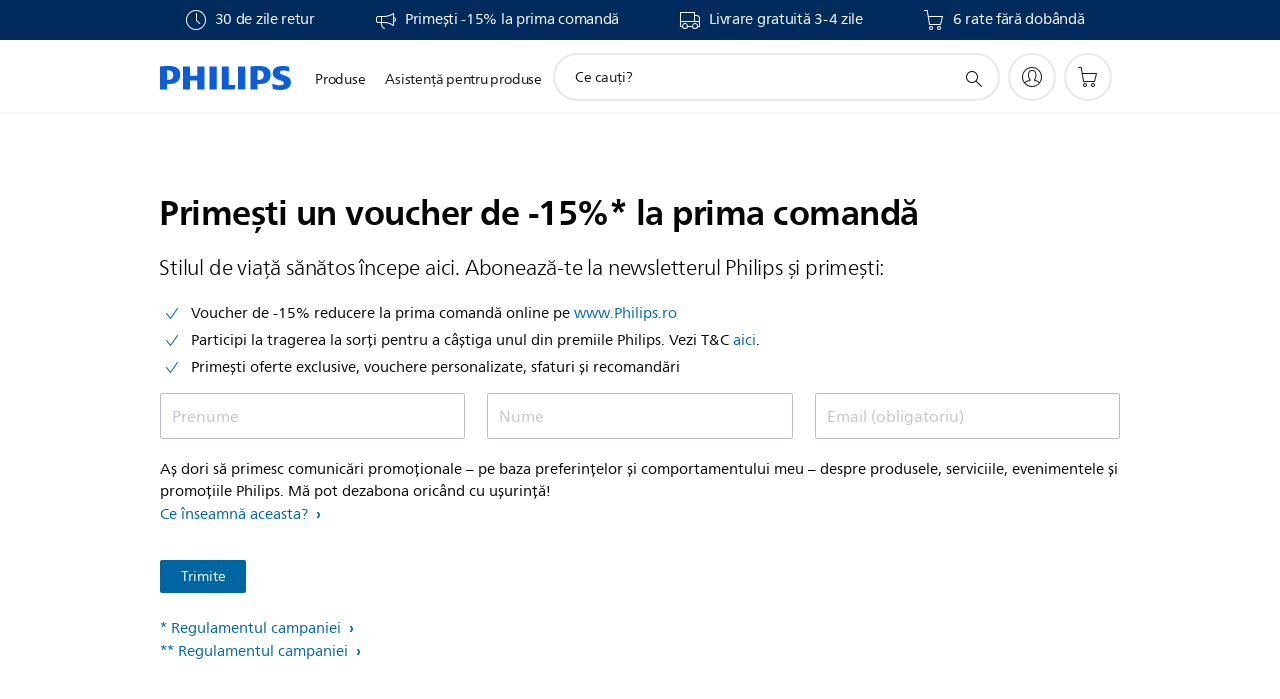

--- FILE ---
content_type: text/html; charset=utf-8
request_url: https://www.google.com/recaptcha/api2/anchor?ar=1&k=6LcaDc0bAAAAAEf7SQhz_a8e7Ua2JA6ySblbjN0k&co=aHR0cHM6Ly93d3cucGhpbGlwcy5ybzo0NDM.&hl=en&v=PoyoqOPhxBO7pBk68S4YbpHZ&size=invisible&anchor-ms=20000&execute-ms=30000&cb=b94hx2uq35tl
body_size: 49372
content:
<!DOCTYPE HTML><html dir="ltr" lang="en"><head><meta http-equiv="Content-Type" content="text/html; charset=UTF-8">
<meta http-equiv="X-UA-Compatible" content="IE=edge">
<title>reCAPTCHA</title>
<style type="text/css">
/* cyrillic-ext */
@font-face {
  font-family: 'Roboto';
  font-style: normal;
  font-weight: 400;
  font-stretch: 100%;
  src: url(//fonts.gstatic.com/s/roboto/v48/KFO7CnqEu92Fr1ME7kSn66aGLdTylUAMa3GUBHMdazTgWw.woff2) format('woff2');
  unicode-range: U+0460-052F, U+1C80-1C8A, U+20B4, U+2DE0-2DFF, U+A640-A69F, U+FE2E-FE2F;
}
/* cyrillic */
@font-face {
  font-family: 'Roboto';
  font-style: normal;
  font-weight: 400;
  font-stretch: 100%;
  src: url(//fonts.gstatic.com/s/roboto/v48/KFO7CnqEu92Fr1ME7kSn66aGLdTylUAMa3iUBHMdazTgWw.woff2) format('woff2');
  unicode-range: U+0301, U+0400-045F, U+0490-0491, U+04B0-04B1, U+2116;
}
/* greek-ext */
@font-face {
  font-family: 'Roboto';
  font-style: normal;
  font-weight: 400;
  font-stretch: 100%;
  src: url(//fonts.gstatic.com/s/roboto/v48/KFO7CnqEu92Fr1ME7kSn66aGLdTylUAMa3CUBHMdazTgWw.woff2) format('woff2');
  unicode-range: U+1F00-1FFF;
}
/* greek */
@font-face {
  font-family: 'Roboto';
  font-style: normal;
  font-weight: 400;
  font-stretch: 100%;
  src: url(//fonts.gstatic.com/s/roboto/v48/KFO7CnqEu92Fr1ME7kSn66aGLdTylUAMa3-UBHMdazTgWw.woff2) format('woff2');
  unicode-range: U+0370-0377, U+037A-037F, U+0384-038A, U+038C, U+038E-03A1, U+03A3-03FF;
}
/* math */
@font-face {
  font-family: 'Roboto';
  font-style: normal;
  font-weight: 400;
  font-stretch: 100%;
  src: url(//fonts.gstatic.com/s/roboto/v48/KFO7CnqEu92Fr1ME7kSn66aGLdTylUAMawCUBHMdazTgWw.woff2) format('woff2');
  unicode-range: U+0302-0303, U+0305, U+0307-0308, U+0310, U+0312, U+0315, U+031A, U+0326-0327, U+032C, U+032F-0330, U+0332-0333, U+0338, U+033A, U+0346, U+034D, U+0391-03A1, U+03A3-03A9, U+03B1-03C9, U+03D1, U+03D5-03D6, U+03F0-03F1, U+03F4-03F5, U+2016-2017, U+2034-2038, U+203C, U+2040, U+2043, U+2047, U+2050, U+2057, U+205F, U+2070-2071, U+2074-208E, U+2090-209C, U+20D0-20DC, U+20E1, U+20E5-20EF, U+2100-2112, U+2114-2115, U+2117-2121, U+2123-214F, U+2190, U+2192, U+2194-21AE, U+21B0-21E5, U+21F1-21F2, U+21F4-2211, U+2213-2214, U+2216-22FF, U+2308-230B, U+2310, U+2319, U+231C-2321, U+2336-237A, U+237C, U+2395, U+239B-23B7, U+23D0, U+23DC-23E1, U+2474-2475, U+25AF, U+25B3, U+25B7, U+25BD, U+25C1, U+25CA, U+25CC, U+25FB, U+266D-266F, U+27C0-27FF, U+2900-2AFF, U+2B0E-2B11, U+2B30-2B4C, U+2BFE, U+3030, U+FF5B, U+FF5D, U+1D400-1D7FF, U+1EE00-1EEFF;
}
/* symbols */
@font-face {
  font-family: 'Roboto';
  font-style: normal;
  font-weight: 400;
  font-stretch: 100%;
  src: url(//fonts.gstatic.com/s/roboto/v48/KFO7CnqEu92Fr1ME7kSn66aGLdTylUAMaxKUBHMdazTgWw.woff2) format('woff2');
  unicode-range: U+0001-000C, U+000E-001F, U+007F-009F, U+20DD-20E0, U+20E2-20E4, U+2150-218F, U+2190, U+2192, U+2194-2199, U+21AF, U+21E6-21F0, U+21F3, U+2218-2219, U+2299, U+22C4-22C6, U+2300-243F, U+2440-244A, U+2460-24FF, U+25A0-27BF, U+2800-28FF, U+2921-2922, U+2981, U+29BF, U+29EB, U+2B00-2BFF, U+4DC0-4DFF, U+FFF9-FFFB, U+10140-1018E, U+10190-1019C, U+101A0, U+101D0-101FD, U+102E0-102FB, U+10E60-10E7E, U+1D2C0-1D2D3, U+1D2E0-1D37F, U+1F000-1F0FF, U+1F100-1F1AD, U+1F1E6-1F1FF, U+1F30D-1F30F, U+1F315, U+1F31C, U+1F31E, U+1F320-1F32C, U+1F336, U+1F378, U+1F37D, U+1F382, U+1F393-1F39F, U+1F3A7-1F3A8, U+1F3AC-1F3AF, U+1F3C2, U+1F3C4-1F3C6, U+1F3CA-1F3CE, U+1F3D4-1F3E0, U+1F3ED, U+1F3F1-1F3F3, U+1F3F5-1F3F7, U+1F408, U+1F415, U+1F41F, U+1F426, U+1F43F, U+1F441-1F442, U+1F444, U+1F446-1F449, U+1F44C-1F44E, U+1F453, U+1F46A, U+1F47D, U+1F4A3, U+1F4B0, U+1F4B3, U+1F4B9, U+1F4BB, U+1F4BF, U+1F4C8-1F4CB, U+1F4D6, U+1F4DA, U+1F4DF, U+1F4E3-1F4E6, U+1F4EA-1F4ED, U+1F4F7, U+1F4F9-1F4FB, U+1F4FD-1F4FE, U+1F503, U+1F507-1F50B, U+1F50D, U+1F512-1F513, U+1F53E-1F54A, U+1F54F-1F5FA, U+1F610, U+1F650-1F67F, U+1F687, U+1F68D, U+1F691, U+1F694, U+1F698, U+1F6AD, U+1F6B2, U+1F6B9-1F6BA, U+1F6BC, U+1F6C6-1F6CF, U+1F6D3-1F6D7, U+1F6E0-1F6EA, U+1F6F0-1F6F3, U+1F6F7-1F6FC, U+1F700-1F7FF, U+1F800-1F80B, U+1F810-1F847, U+1F850-1F859, U+1F860-1F887, U+1F890-1F8AD, U+1F8B0-1F8BB, U+1F8C0-1F8C1, U+1F900-1F90B, U+1F93B, U+1F946, U+1F984, U+1F996, U+1F9E9, U+1FA00-1FA6F, U+1FA70-1FA7C, U+1FA80-1FA89, U+1FA8F-1FAC6, U+1FACE-1FADC, U+1FADF-1FAE9, U+1FAF0-1FAF8, U+1FB00-1FBFF;
}
/* vietnamese */
@font-face {
  font-family: 'Roboto';
  font-style: normal;
  font-weight: 400;
  font-stretch: 100%;
  src: url(//fonts.gstatic.com/s/roboto/v48/KFO7CnqEu92Fr1ME7kSn66aGLdTylUAMa3OUBHMdazTgWw.woff2) format('woff2');
  unicode-range: U+0102-0103, U+0110-0111, U+0128-0129, U+0168-0169, U+01A0-01A1, U+01AF-01B0, U+0300-0301, U+0303-0304, U+0308-0309, U+0323, U+0329, U+1EA0-1EF9, U+20AB;
}
/* latin-ext */
@font-face {
  font-family: 'Roboto';
  font-style: normal;
  font-weight: 400;
  font-stretch: 100%;
  src: url(//fonts.gstatic.com/s/roboto/v48/KFO7CnqEu92Fr1ME7kSn66aGLdTylUAMa3KUBHMdazTgWw.woff2) format('woff2');
  unicode-range: U+0100-02BA, U+02BD-02C5, U+02C7-02CC, U+02CE-02D7, U+02DD-02FF, U+0304, U+0308, U+0329, U+1D00-1DBF, U+1E00-1E9F, U+1EF2-1EFF, U+2020, U+20A0-20AB, U+20AD-20C0, U+2113, U+2C60-2C7F, U+A720-A7FF;
}
/* latin */
@font-face {
  font-family: 'Roboto';
  font-style: normal;
  font-weight: 400;
  font-stretch: 100%;
  src: url(//fonts.gstatic.com/s/roboto/v48/KFO7CnqEu92Fr1ME7kSn66aGLdTylUAMa3yUBHMdazQ.woff2) format('woff2');
  unicode-range: U+0000-00FF, U+0131, U+0152-0153, U+02BB-02BC, U+02C6, U+02DA, U+02DC, U+0304, U+0308, U+0329, U+2000-206F, U+20AC, U+2122, U+2191, U+2193, U+2212, U+2215, U+FEFF, U+FFFD;
}
/* cyrillic-ext */
@font-face {
  font-family: 'Roboto';
  font-style: normal;
  font-weight: 500;
  font-stretch: 100%;
  src: url(//fonts.gstatic.com/s/roboto/v48/KFO7CnqEu92Fr1ME7kSn66aGLdTylUAMa3GUBHMdazTgWw.woff2) format('woff2');
  unicode-range: U+0460-052F, U+1C80-1C8A, U+20B4, U+2DE0-2DFF, U+A640-A69F, U+FE2E-FE2F;
}
/* cyrillic */
@font-face {
  font-family: 'Roboto';
  font-style: normal;
  font-weight: 500;
  font-stretch: 100%;
  src: url(//fonts.gstatic.com/s/roboto/v48/KFO7CnqEu92Fr1ME7kSn66aGLdTylUAMa3iUBHMdazTgWw.woff2) format('woff2');
  unicode-range: U+0301, U+0400-045F, U+0490-0491, U+04B0-04B1, U+2116;
}
/* greek-ext */
@font-face {
  font-family: 'Roboto';
  font-style: normal;
  font-weight: 500;
  font-stretch: 100%;
  src: url(//fonts.gstatic.com/s/roboto/v48/KFO7CnqEu92Fr1ME7kSn66aGLdTylUAMa3CUBHMdazTgWw.woff2) format('woff2');
  unicode-range: U+1F00-1FFF;
}
/* greek */
@font-face {
  font-family: 'Roboto';
  font-style: normal;
  font-weight: 500;
  font-stretch: 100%;
  src: url(//fonts.gstatic.com/s/roboto/v48/KFO7CnqEu92Fr1ME7kSn66aGLdTylUAMa3-UBHMdazTgWw.woff2) format('woff2');
  unicode-range: U+0370-0377, U+037A-037F, U+0384-038A, U+038C, U+038E-03A1, U+03A3-03FF;
}
/* math */
@font-face {
  font-family: 'Roboto';
  font-style: normal;
  font-weight: 500;
  font-stretch: 100%;
  src: url(//fonts.gstatic.com/s/roboto/v48/KFO7CnqEu92Fr1ME7kSn66aGLdTylUAMawCUBHMdazTgWw.woff2) format('woff2');
  unicode-range: U+0302-0303, U+0305, U+0307-0308, U+0310, U+0312, U+0315, U+031A, U+0326-0327, U+032C, U+032F-0330, U+0332-0333, U+0338, U+033A, U+0346, U+034D, U+0391-03A1, U+03A3-03A9, U+03B1-03C9, U+03D1, U+03D5-03D6, U+03F0-03F1, U+03F4-03F5, U+2016-2017, U+2034-2038, U+203C, U+2040, U+2043, U+2047, U+2050, U+2057, U+205F, U+2070-2071, U+2074-208E, U+2090-209C, U+20D0-20DC, U+20E1, U+20E5-20EF, U+2100-2112, U+2114-2115, U+2117-2121, U+2123-214F, U+2190, U+2192, U+2194-21AE, U+21B0-21E5, U+21F1-21F2, U+21F4-2211, U+2213-2214, U+2216-22FF, U+2308-230B, U+2310, U+2319, U+231C-2321, U+2336-237A, U+237C, U+2395, U+239B-23B7, U+23D0, U+23DC-23E1, U+2474-2475, U+25AF, U+25B3, U+25B7, U+25BD, U+25C1, U+25CA, U+25CC, U+25FB, U+266D-266F, U+27C0-27FF, U+2900-2AFF, U+2B0E-2B11, U+2B30-2B4C, U+2BFE, U+3030, U+FF5B, U+FF5D, U+1D400-1D7FF, U+1EE00-1EEFF;
}
/* symbols */
@font-face {
  font-family: 'Roboto';
  font-style: normal;
  font-weight: 500;
  font-stretch: 100%;
  src: url(//fonts.gstatic.com/s/roboto/v48/KFO7CnqEu92Fr1ME7kSn66aGLdTylUAMaxKUBHMdazTgWw.woff2) format('woff2');
  unicode-range: U+0001-000C, U+000E-001F, U+007F-009F, U+20DD-20E0, U+20E2-20E4, U+2150-218F, U+2190, U+2192, U+2194-2199, U+21AF, U+21E6-21F0, U+21F3, U+2218-2219, U+2299, U+22C4-22C6, U+2300-243F, U+2440-244A, U+2460-24FF, U+25A0-27BF, U+2800-28FF, U+2921-2922, U+2981, U+29BF, U+29EB, U+2B00-2BFF, U+4DC0-4DFF, U+FFF9-FFFB, U+10140-1018E, U+10190-1019C, U+101A0, U+101D0-101FD, U+102E0-102FB, U+10E60-10E7E, U+1D2C0-1D2D3, U+1D2E0-1D37F, U+1F000-1F0FF, U+1F100-1F1AD, U+1F1E6-1F1FF, U+1F30D-1F30F, U+1F315, U+1F31C, U+1F31E, U+1F320-1F32C, U+1F336, U+1F378, U+1F37D, U+1F382, U+1F393-1F39F, U+1F3A7-1F3A8, U+1F3AC-1F3AF, U+1F3C2, U+1F3C4-1F3C6, U+1F3CA-1F3CE, U+1F3D4-1F3E0, U+1F3ED, U+1F3F1-1F3F3, U+1F3F5-1F3F7, U+1F408, U+1F415, U+1F41F, U+1F426, U+1F43F, U+1F441-1F442, U+1F444, U+1F446-1F449, U+1F44C-1F44E, U+1F453, U+1F46A, U+1F47D, U+1F4A3, U+1F4B0, U+1F4B3, U+1F4B9, U+1F4BB, U+1F4BF, U+1F4C8-1F4CB, U+1F4D6, U+1F4DA, U+1F4DF, U+1F4E3-1F4E6, U+1F4EA-1F4ED, U+1F4F7, U+1F4F9-1F4FB, U+1F4FD-1F4FE, U+1F503, U+1F507-1F50B, U+1F50D, U+1F512-1F513, U+1F53E-1F54A, U+1F54F-1F5FA, U+1F610, U+1F650-1F67F, U+1F687, U+1F68D, U+1F691, U+1F694, U+1F698, U+1F6AD, U+1F6B2, U+1F6B9-1F6BA, U+1F6BC, U+1F6C6-1F6CF, U+1F6D3-1F6D7, U+1F6E0-1F6EA, U+1F6F0-1F6F3, U+1F6F7-1F6FC, U+1F700-1F7FF, U+1F800-1F80B, U+1F810-1F847, U+1F850-1F859, U+1F860-1F887, U+1F890-1F8AD, U+1F8B0-1F8BB, U+1F8C0-1F8C1, U+1F900-1F90B, U+1F93B, U+1F946, U+1F984, U+1F996, U+1F9E9, U+1FA00-1FA6F, U+1FA70-1FA7C, U+1FA80-1FA89, U+1FA8F-1FAC6, U+1FACE-1FADC, U+1FADF-1FAE9, U+1FAF0-1FAF8, U+1FB00-1FBFF;
}
/* vietnamese */
@font-face {
  font-family: 'Roboto';
  font-style: normal;
  font-weight: 500;
  font-stretch: 100%;
  src: url(//fonts.gstatic.com/s/roboto/v48/KFO7CnqEu92Fr1ME7kSn66aGLdTylUAMa3OUBHMdazTgWw.woff2) format('woff2');
  unicode-range: U+0102-0103, U+0110-0111, U+0128-0129, U+0168-0169, U+01A0-01A1, U+01AF-01B0, U+0300-0301, U+0303-0304, U+0308-0309, U+0323, U+0329, U+1EA0-1EF9, U+20AB;
}
/* latin-ext */
@font-face {
  font-family: 'Roboto';
  font-style: normal;
  font-weight: 500;
  font-stretch: 100%;
  src: url(//fonts.gstatic.com/s/roboto/v48/KFO7CnqEu92Fr1ME7kSn66aGLdTylUAMa3KUBHMdazTgWw.woff2) format('woff2');
  unicode-range: U+0100-02BA, U+02BD-02C5, U+02C7-02CC, U+02CE-02D7, U+02DD-02FF, U+0304, U+0308, U+0329, U+1D00-1DBF, U+1E00-1E9F, U+1EF2-1EFF, U+2020, U+20A0-20AB, U+20AD-20C0, U+2113, U+2C60-2C7F, U+A720-A7FF;
}
/* latin */
@font-face {
  font-family: 'Roboto';
  font-style: normal;
  font-weight: 500;
  font-stretch: 100%;
  src: url(//fonts.gstatic.com/s/roboto/v48/KFO7CnqEu92Fr1ME7kSn66aGLdTylUAMa3yUBHMdazQ.woff2) format('woff2');
  unicode-range: U+0000-00FF, U+0131, U+0152-0153, U+02BB-02BC, U+02C6, U+02DA, U+02DC, U+0304, U+0308, U+0329, U+2000-206F, U+20AC, U+2122, U+2191, U+2193, U+2212, U+2215, U+FEFF, U+FFFD;
}
/* cyrillic-ext */
@font-face {
  font-family: 'Roboto';
  font-style: normal;
  font-weight: 900;
  font-stretch: 100%;
  src: url(//fonts.gstatic.com/s/roboto/v48/KFO7CnqEu92Fr1ME7kSn66aGLdTylUAMa3GUBHMdazTgWw.woff2) format('woff2');
  unicode-range: U+0460-052F, U+1C80-1C8A, U+20B4, U+2DE0-2DFF, U+A640-A69F, U+FE2E-FE2F;
}
/* cyrillic */
@font-face {
  font-family: 'Roboto';
  font-style: normal;
  font-weight: 900;
  font-stretch: 100%;
  src: url(//fonts.gstatic.com/s/roboto/v48/KFO7CnqEu92Fr1ME7kSn66aGLdTylUAMa3iUBHMdazTgWw.woff2) format('woff2');
  unicode-range: U+0301, U+0400-045F, U+0490-0491, U+04B0-04B1, U+2116;
}
/* greek-ext */
@font-face {
  font-family: 'Roboto';
  font-style: normal;
  font-weight: 900;
  font-stretch: 100%;
  src: url(//fonts.gstatic.com/s/roboto/v48/KFO7CnqEu92Fr1ME7kSn66aGLdTylUAMa3CUBHMdazTgWw.woff2) format('woff2');
  unicode-range: U+1F00-1FFF;
}
/* greek */
@font-face {
  font-family: 'Roboto';
  font-style: normal;
  font-weight: 900;
  font-stretch: 100%;
  src: url(//fonts.gstatic.com/s/roboto/v48/KFO7CnqEu92Fr1ME7kSn66aGLdTylUAMa3-UBHMdazTgWw.woff2) format('woff2');
  unicode-range: U+0370-0377, U+037A-037F, U+0384-038A, U+038C, U+038E-03A1, U+03A3-03FF;
}
/* math */
@font-face {
  font-family: 'Roboto';
  font-style: normal;
  font-weight: 900;
  font-stretch: 100%;
  src: url(//fonts.gstatic.com/s/roboto/v48/KFO7CnqEu92Fr1ME7kSn66aGLdTylUAMawCUBHMdazTgWw.woff2) format('woff2');
  unicode-range: U+0302-0303, U+0305, U+0307-0308, U+0310, U+0312, U+0315, U+031A, U+0326-0327, U+032C, U+032F-0330, U+0332-0333, U+0338, U+033A, U+0346, U+034D, U+0391-03A1, U+03A3-03A9, U+03B1-03C9, U+03D1, U+03D5-03D6, U+03F0-03F1, U+03F4-03F5, U+2016-2017, U+2034-2038, U+203C, U+2040, U+2043, U+2047, U+2050, U+2057, U+205F, U+2070-2071, U+2074-208E, U+2090-209C, U+20D0-20DC, U+20E1, U+20E5-20EF, U+2100-2112, U+2114-2115, U+2117-2121, U+2123-214F, U+2190, U+2192, U+2194-21AE, U+21B0-21E5, U+21F1-21F2, U+21F4-2211, U+2213-2214, U+2216-22FF, U+2308-230B, U+2310, U+2319, U+231C-2321, U+2336-237A, U+237C, U+2395, U+239B-23B7, U+23D0, U+23DC-23E1, U+2474-2475, U+25AF, U+25B3, U+25B7, U+25BD, U+25C1, U+25CA, U+25CC, U+25FB, U+266D-266F, U+27C0-27FF, U+2900-2AFF, U+2B0E-2B11, U+2B30-2B4C, U+2BFE, U+3030, U+FF5B, U+FF5D, U+1D400-1D7FF, U+1EE00-1EEFF;
}
/* symbols */
@font-face {
  font-family: 'Roboto';
  font-style: normal;
  font-weight: 900;
  font-stretch: 100%;
  src: url(//fonts.gstatic.com/s/roboto/v48/KFO7CnqEu92Fr1ME7kSn66aGLdTylUAMaxKUBHMdazTgWw.woff2) format('woff2');
  unicode-range: U+0001-000C, U+000E-001F, U+007F-009F, U+20DD-20E0, U+20E2-20E4, U+2150-218F, U+2190, U+2192, U+2194-2199, U+21AF, U+21E6-21F0, U+21F3, U+2218-2219, U+2299, U+22C4-22C6, U+2300-243F, U+2440-244A, U+2460-24FF, U+25A0-27BF, U+2800-28FF, U+2921-2922, U+2981, U+29BF, U+29EB, U+2B00-2BFF, U+4DC0-4DFF, U+FFF9-FFFB, U+10140-1018E, U+10190-1019C, U+101A0, U+101D0-101FD, U+102E0-102FB, U+10E60-10E7E, U+1D2C0-1D2D3, U+1D2E0-1D37F, U+1F000-1F0FF, U+1F100-1F1AD, U+1F1E6-1F1FF, U+1F30D-1F30F, U+1F315, U+1F31C, U+1F31E, U+1F320-1F32C, U+1F336, U+1F378, U+1F37D, U+1F382, U+1F393-1F39F, U+1F3A7-1F3A8, U+1F3AC-1F3AF, U+1F3C2, U+1F3C4-1F3C6, U+1F3CA-1F3CE, U+1F3D4-1F3E0, U+1F3ED, U+1F3F1-1F3F3, U+1F3F5-1F3F7, U+1F408, U+1F415, U+1F41F, U+1F426, U+1F43F, U+1F441-1F442, U+1F444, U+1F446-1F449, U+1F44C-1F44E, U+1F453, U+1F46A, U+1F47D, U+1F4A3, U+1F4B0, U+1F4B3, U+1F4B9, U+1F4BB, U+1F4BF, U+1F4C8-1F4CB, U+1F4D6, U+1F4DA, U+1F4DF, U+1F4E3-1F4E6, U+1F4EA-1F4ED, U+1F4F7, U+1F4F9-1F4FB, U+1F4FD-1F4FE, U+1F503, U+1F507-1F50B, U+1F50D, U+1F512-1F513, U+1F53E-1F54A, U+1F54F-1F5FA, U+1F610, U+1F650-1F67F, U+1F687, U+1F68D, U+1F691, U+1F694, U+1F698, U+1F6AD, U+1F6B2, U+1F6B9-1F6BA, U+1F6BC, U+1F6C6-1F6CF, U+1F6D3-1F6D7, U+1F6E0-1F6EA, U+1F6F0-1F6F3, U+1F6F7-1F6FC, U+1F700-1F7FF, U+1F800-1F80B, U+1F810-1F847, U+1F850-1F859, U+1F860-1F887, U+1F890-1F8AD, U+1F8B0-1F8BB, U+1F8C0-1F8C1, U+1F900-1F90B, U+1F93B, U+1F946, U+1F984, U+1F996, U+1F9E9, U+1FA00-1FA6F, U+1FA70-1FA7C, U+1FA80-1FA89, U+1FA8F-1FAC6, U+1FACE-1FADC, U+1FADF-1FAE9, U+1FAF0-1FAF8, U+1FB00-1FBFF;
}
/* vietnamese */
@font-face {
  font-family: 'Roboto';
  font-style: normal;
  font-weight: 900;
  font-stretch: 100%;
  src: url(//fonts.gstatic.com/s/roboto/v48/KFO7CnqEu92Fr1ME7kSn66aGLdTylUAMa3OUBHMdazTgWw.woff2) format('woff2');
  unicode-range: U+0102-0103, U+0110-0111, U+0128-0129, U+0168-0169, U+01A0-01A1, U+01AF-01B0, U+0300-0301, U+0303-0304, U+0308-0309, U+0323, U+0329, U+1EA0-1EF9, U+20AB;
}
/* latin-ext */
@font-face {
  font-family: 'Roboto';
  font-style: normal;
  font-weight: 900;
  font-stretch: 100%;
  src: url(//fonts.gstatic.com/s/roboto/v48/KFO7CnqEu92Fr1ME7kSn66aGLdTylUAMa3KUBHMdazTgWw.woff2) format('woff2');
  unicode-range: U+0100-02BA, U+02BD-02C5, U+02C7-02CC, U+02CE-02D7, U+02DD-02FF, U+0304, U+0308, U+0329, U+1D00-1DBF, U+1E00-1E9F, U+1EF2-1EFF, U+2020, U+20A0-20AB, U+20AD-20C0, U+2113, U+2C60-2C7F, U+A720-A7FF;
}
/* latin */
@font-face {
  font-family: 'Roboto';
  font-style: normal;
  font-weight: 900;
  font-stretch: 100%;
  src: url(//fonts.gstatic.com/s/roboto/v48/KFO7CnqEu92Fr1ME7kSn66aGLdTylUAMa3yUBHMdazQ.woff2) format('woff2');
  unicode-range: U+0000-00FF, U+0131, U+0152-0153, U+02BB-02BC, U+02C6, U+02DA, U+02DC, U+0304, U+0308, U+0329, U+2000-206F, U+20AC, U+2122, U+2191, U+2193, U+2212, U+2215, U+FEFF, U+FFFD;
}

</style>
<link rel="stylesheet" type="text/css" href="https://www.gstatic.com/recaptcha/releases/PoyoqOPhxBO7pBk68S4YbpHZ/styles__ltr.css">
<script nonce="ZSxAVZmES1VZTytzcFgaww" type="text/javascript">window['__recaptcha_api'] = 'https://www.google.com/recaptcha/api2/';</script>
<script type="text/javascript" src="https://www.gstatic.com/recaptcha/releases/PoyoqOPhxBO7pBk68S4YbpHZ/recaptcha__en.js" nonce="ZSxAVZmES1VZTytzcFgaww">
      
    </script></head>
<body><div id="rc-anchor-alert" class="rc-anchor-alert"></div>
<input type="hidden" id="recaptcha-token" value="[base64]">
<script type="text/javascript" nonce="ZSxAVZmES1VZTytzcFgaww">
      recaptcha.anchor.Main.init("[\x22ainput\x22,[\x22bgdata\x22,\x22\x22,\[base64]/[base64]/[base64]/[base64]/[base64]/[base64]/KGcoTywyNTMsTy5PKSxVRyhPLEMpKTpnKE8sMjUzLEMpLE8pKSxsKSksTykpfSxieT1mdW5jdGlvbihDLE8sdSxsKXtmb3IobD0odT1SKEMpLDApO08+MDtPLS0pbD1sPDw4fFooQyk7ZyhDLHUsbCl9LFVHPWZ1bmN0aW9uKEMsTyl7Qy5pLmxlbmd0aD4xMDQ/[base64]/[base64]/[base64]/[base64]/[base64]/[base64]/[base64]\\u003d\x22,\[base64]\\u003d\x22,\x22w5DDgCoFRkAtwo/DvsOMA8OKK2NADMOKwobDgsKEw6xow4zDp8K2KTPDkGFSYyMGasOQw6ZVwoLDvlTDpsKyF8ORdMO5WFhywqxZeRl4QHFswp01w7LDtcKKO8KKwqzDjl/ChsO/EMOOw5tTw58dw4Aiclx+RD/[base64]/HcKGwoZSw5ZoOVLChcOAwr3Cu8OuwpXDlcObwqXDi3rCn8Klw7p4w7I6w5PDvFLCowfCtDgAU8Oow5Rnw5/DlAjDrVbCjyMlEHjDjkrDkEAXw504W17CuMOMw6HDrMOxwop9HMOuG8OqP8OTbsKXwpU2w7gzEcObw48/wp/DvnYoPsONeMO2B8KlAR3CsMK8Px/Cq8KnwrHCr0TCqlA+Q8OgwqjCizwSUAJvwqjCkcOCwp4ow7Ucwq3CkBgmw4/Dg8OHwrgSFEnDmMKwLXNZDXDDmsKPw5Ucw4ldCcKEWlzCnEIYZ8K7w7LDrFllMGAaw7bCmi5owpUiwrzCpXbDlHtfJ8KOZGLCnMKlwpEbfi/DgAPCsT5Hwq/[base64]/E8K/[base64]/[base64]/CqsKYwqDCncKtWGrDnsKfw5NcKSobwoMKHsO9G8KlKMK2wrwNwofDu8Osw7hdZcKPwo/DjAk9wr/DnMOUdcKawpNrUMOTQ8OLKsOcVMO7wpvDm1HDrsKNGsK6YDHCqB/DqH0DwrxSwpDDmknCoF3Cn8K3C8O2Ry3DicOBIsK8C8OaHxPCnsOPwqTDtmdkNcOJJsKUw7bDqGzDvsOXwqvCosKhXMKJw4DCsMOGw77DsglULcKzWsOQOTAmdMOUEw/DuwTDp8K8IcKJWsK7wpvCj8KiA3PCjcOkwpvCvSFow5jCn3cVb8OwTxBxwoDDiS3Dl8K2w6XCnMOPw4AdAsKawpDCosKuMMOIwodiwrPDgcOJwovCq8KfJi0NwohwXl/[base64]/CiAPDjFQtMyfDiMOiwrhZwovConfDkMKJwrlcw6Z0LSLCqiRfwojCqMK3McKtw6NNwpZResOaQH4xwpTChgDDoMOAw5cLSE4JYFjCnTzCt3EKwonDg0DCjcOWWwDCpMKhUX/ClsOaDl55w7DDucOUwrTDosO6O1UzS8KfwphhOk9MwoAjJcKMcsK2w6QwUMK3KlsJHsO/HcKcw7nDo8Ouw4MmNcKJGBjDk8OzGzzDt8K1wr7CrXjCusOTL1VAF8Ovw7bDi34Tw4TCn8O5VsOlw4RtF8KhUjXCosKswovCgCfCmRIcwp8ReGxRwpTCgAhnw4JSw4vCpcKgwrXDnMO8FWg7wo9qwpt/GMK6blDChxDDlQZBw7DCmcKZLsKtWlhgwoFtwovCiDsZTB8qGgZ4wrLCusKkJsO8wr/ClcKvDgsLPBl/[base64]/[base64]/D8O8CcO8JsKEw5EIwqdXwo3Dr8OlZzdHZcKmw4nCtm7DjnNEE8KWNxQFJ23Dj1gYH2bDvAvDisO1w73Cr3FJwo3CpWMNb1BldMOEwoMpw7xsw4dDKU/Cl0c1wrFqZU/CiBXDjDnDgMOvw5/DmQpLAsKgwqzClsOTJXRIS1BNw5YhT8OSwqnCrXZYwoBaUTcZwqZZw5jCtWIaOQcLw49QUMKvWMKOwrjCnsKfwqJRw7LCvS/DuMO9wpMJL8Kpw7Uuw6ZEMwhXw78rS8KGMCXDncOfBMO/esKOA8OUZsOxUAjCnsOsDMOPw74HJ1UOwrHChAHDlg3Dj8OQNRDDmUIXwoV1NcK1wpASwrdgTMKzF8OLVwwFGUkMw484w6jCixXDqkVEw7zClMO2MAcgZ8KgwrHCrXF/w4cRXcKpw6fCtsKvw5HCuRzCpiBnaVxVacKKE8One8OzecKOwoxtw71Iw7MpcMOAwpFoJ8OYb1RcR8Odwqwbw57CoCUOfSFgw49MwqvCiAlSwpPDncOxVQsyHcKxE3fCgBzCs8KvVcOoaWTDpmjDgMK1bcKqwr1vwqDCvMOMCE7CssK0fjBywr1eaxTDmEjDkiTDpH/CiDRtw7c6woxNw4h/wrEAw57Cr8KrVcKibcOVw5rCl8K5wqJJSMOyFzrCr8KKw7LCncKpw55PHk7CugXCssOPbX4jw4nCn8OVTBXCuA/CtRZAwpfClsOWNkxGfUIzwrUkw6jCs2Qqw7Reb8Opwoo4w4oCw4nCtwptw6Z4wrXDvUhSOcKGJ8OcOGHDs2dVesK5wqJfwrzCvChLwrgKwpAOdMKPw65xwo/DvsKlwqMZQkjCmw3Cp8OtNHfCvMOgLGrCkcKFwoocfmx/[base64]/w6xdbcKcTMOGbTF8w7jDlFHCgXXCrwnDj27CozPDhxoAVz7CpnvDskpJYMOUwp4AwpQtw5skwptAwoJlXMO5dxnDvGIiVMKTw4J1ICQVw7EEIsKMwok2w6bCq8K7woBrDcOPwrgDG8KfwrnDmMKCw7HCsAJrwoHCoxcWAMKLBMKPRcKcw6dpwp4Dw6dTZFjCv8OWI3/[base64]/wqJpw5hPw47CnFtQwpfCum0twpJpw5wiZiPDpcKXwplWw6NeIRdsw5RHw4zDn8K7MRwVESjDoAPCj8KpwqPClCwAw6RHwoTDqGrDtsKow77CoWZ0w692w4kBUcKkw7bDtArCrG4sbXN6wp3CnTrDnRvCoAJywqPCuXHCsWMTw6olw4/DjxHCocKOV8KowpDDj8OIw4kcMhlOw7NjJ8K1w6nCuUHCt8OXw6sGwpDDncKEw4HCnnp0wpfDi39BPcOqJx1RwrzDksOBw53DljQCfMOiIcKIw5xfUsKdanRfwoMUZsOPwocLw5wZwqrCs0A9wq/[base64]/[base64]/Ck8K5C8OdRhDCv8OBTD7CusO/w4dVEEdrw6wuD2FPWsOcwpt+woLCicOgw7pZUyHCoXwBwo5Ow58yw4tDw44kw5HChMOUw44MZMKEEwjDusKbwph9wr/DnnrDqMOyw5kHYHEIwonChsKXw5VsVzZIw4/Cp0HCksOLScKFw6LCi31bwppqw7hNw77CtMOhw4hcVg3DqG3DoR/DhsK+f8K0wr49w4XDjsO+PwTCh1nCpmHCu1DCnsOJQMOtUsKEd13DiMO/w4/[base64]/wrbCj3XCqDLDvcOLwrbChAzCncK9f8K2wq50wqDCnEBjPDFnKsKhagEDIMO3B8K7RzvChAzCnMKCHhBWwrI0wq5UwrDDp8KVdmJOVMK/w47CmynDoCDClMKDwoXCuktJCh4iwqVZwr7Cv13CnHbCrgtqwq/Cn07Dq3rCrCXDisOLw4UHw7F+FDXDhMK1woREwrUxTsO0w7rDgcOvw6vCogJew4TCjcKGDsKBwrzDv8KKwqtkwo/[base64]/CjsOnwrzCpRgBw5h1QCUfwoV+w4fCmTxRwqdoNcKlw5/DpMOCw7lmw5JKLsKYwo3Dm8K6f8OdwqjDuTvDpjfCj8OIwrPDjRcoal8fwonDjAXCssK6CX3Dsz9dw5XCog7CujBLw7l5wrjCgcKjwqJ+wpzCixzDvMO9wpAdFgs5wqQuL8KXw63CiX/[base64]/CqFEkV8OBMcOZay3Dj2HDtADDoX1IQ2jCmwtuw5vDiVXChVg/[base64]/wqzDrMKdw4bDscOLNsO3w7QiScK7UMKaw67Cn2Y7JR/Cr1TDgETCl8KRw7HDmsO7wrtWw6QrQz7DnA/CplXCsA/Dn8OEw4R/PMKzwpExOMKLa8OPGMO4woLCp8Kiw5EMwolNw6vCmAcfw7B8wpXCiTwjS8Kya8O3w4XDv8O8BCQBwqHDqxhtXUhaABPDtcOxdMKDZiIaWsOrQcKNwoLDo8Ojw6TDpMKCd23CqsOqUcOWw6bDn8O7Q2zDnX0Bw5HDpcKiQRHCv8OkwrLDm2jCqsONdcO3D8OPbMKbwp/[base64]/Dh8O0wrLCkcKCwpzDtFtwXcOVw5gfw43CtMOaemHCh8OlbVXDri/DnAAswprDsQLDnC3DqsK+CR7Cg8Knw4U3JcKoHVFsYDzCrXMMwp4ADBnDvh/DrsOgw4l0wpR6w5dPJsOxwoxqM8Khw68AdzsZw7zDi8O8JcOQSw83wpB0VMKWwrFbLBViw6nCnMO9w4JuRGfCgcO5EsORwoTDhsK2w7rDig/[base64]/DicO4w4FwBDx0cVjDqjTDkD/Dj8Oew5N6SMKHwqbCrFITO2jDplvDpcKbw6PDkjMbwq/[base64]/HmFvH8Kyw6E8aMOFwqVPw59wwrlMJsKVAHrClsO8GMKeX8OnNR3Cp8OGwpHCnsOZS1FAw5zCrAAQGh3Cp1nDpzYnw4PDpHjDkj5zaG/Djm9cwrLDoMOSw6XDhCQFw5TDlcOowoPDqAkiZsK2w75aw4ZkC8OJfA3CtcOWF8KFJGTCnMKFwrQAwqwUA8KCw7DCgwRywpbDt8KUF3/CmhU8w40Tw5LDvsOHw6s1worCiQAnw4Q/w5wyb3LDlcOVC8OvCsKuNsKFTsKxLnggcQtBCVfCqsOhw6jCn1Z4wp5QwqDDlsOeL8K/wqjCii8mw6JnFVLCmn7Djlpow5c4IWPDtQ40w65rw7ELWsKESicLw6k9TcOnaEMmw7Fiw5fCu2Qvw5R1w5RVw4HDhRNSBRFoMMKPSsKLaMKufHBRa8Okwq/[base64]/CksO8wqMEw4ZZwqLDr8OHwqFowrRrwqzCicOFP8O9f8K2T1ZNd8Opw4XCh8OTNMKsw4/[base64]/[base64]/ah/DrsKJwotRw4rCrMOIU8O1esKNw6TCjThHGUXDjyAPw7Afw5PCjcOgYgIkwpfCsEl0w6DCmcOgFcOycMKrXxpfw5vDoRbCnX7CkmJMc8KUw7N2U3Ilwr0LPXTCrCZJbcOLwoPCoDxYw43CnArCmsOHwrDDthbDs8KzOMOVw7bCszbDusOUwpzCi2PCvjxGwpM/woUnPXHCpcOZw4nDosO0XMO2RCjCtMO4SiIow7RQXz/DkQbDgnULMsK5S3TCsQHCtcKgwqvDhcKpLFhgwrnDl8Kmw581wqRswqrDmk3CiMO/w4E4w7I+w6RUwqYtJcKxJxfDs8KjwrfCocKYYMKAw7/DgnwNdsK5aHLDoWQ8WsKEesORw7lFVSxUwo8/woPCksOkS3zDssKBPsOzDMOcw7jCoi1qe8KQwrVsCUrCqTnCghXDs8KEw5tlBWbCvsK/wo7DrDptRsODwrPDtsK/WinDpcO3wql/NEt+w7g4w6DCmsObL8Oqwo/ChMKtw7BFw6pjwp5Tw5PDn8KZFsK5fATDiMOwYmV+bi/Do3tyZT/Dt8KHE8Kzw78owo5vwotAw7vCq8KPwqtJw7HCoMO6w7dmw6jDq8O7woUgCcOIKMOtWcOCF30rKhvClcOmG8K6w5PCv8Kuw6rCrWorwr3Cr0A/[base64]/GMO3ZMKjw4FiwoJew6nDjcKbMMKdwpVqNRVKZsKdwr5ZVxwQUjIBwojDv8OvGcKSAcOnH2/[base64]/wqrDvMK6wrTCvE7DiXLDuC3ClCHChhfDmlAGwqEVZQ/[base64]/U8Ocw70NwpwSSVEgw5hZwrjCiMK1acKsw4NLw6HCo8O6wofDmxkMYMKCwpHDr0/Dq8OPw6IrwqZew4nCoMKKw4jDjjBaw5Y8wqtDw7rDvz7CmyMZdmMGSsKCwoUNGcODwqjDnGXDpMOhw7NWQsO5c3bCncKKIWFvdAt1w7phwphGM1nDmcO1dmfCr8KDanoEwoxLKcO9w73ClAjDmE3CmwHDs8KZwovCgcOnQMKSYG/DtjJmwp9NLsOTw6A1w4QhI8OuI0HDmMK/[base64]/[base64]/[base64]/w7fDn8Obw7TDicKUO09kKVQ0OcKGw6B7KcOfQkFZw4Z4w5zClxzCg8KJw69eGGpPw58gwpdVw4zClDPCl8O8wrsbw7MtwqbCiklfNDfCgSfCoDVwOREVdMKowqVLXcOawqLCo8KLPcOQwp7CpsOrPyxTJwnDhcOFw68KVB/Dv1gCFCIcK8OhDyDChcKvw7oDHQVuRTTDjcK9JsK9GsKzwr7DksODDlPDgFPDpAIzw4fDkcOFcDzCvnUeI2fDjjEew6kgM8K5OCXDvzPDl8K8bVQcPVrClgYtwpQ1e1oIwr1Ewq8kT2TDosO3wpHCt3RmRcOWO8O/bsOPSVwyEMKrFsKswo86w4zCjSFNKjfDrTh8AsKKImFdChMAPWgEGzjCkmXDsWDDvyoGwoQKw4Ixb8K3DBAdOsK/[base64]/Cl8KvNMKqw5YKC8KRfjZiFsKOw4p9wrnDqT/DlsKLw7vDscKcwow3wpnChVrDnsK9LsK3w6jDkcOSwrzCgjPCpGVLWGPCjnYHw4YXw6HCpR3DisKFw57CvwhaaMOcw5LCkMKUXcOywrsYwojDhsOJwq7Cl8Oqw7bCq8KdLR8hGicJw6kyCsOsCMK4YyZkaDELw5TDtMO6wplHw63DlA8Dw4Yrwq/Ck3DCgy1Tw5LDgRbDkcO/UgpvIEfCncKqWsOBwoYDQMK6woLCtxfCl8KJD8KePDPDklQ3wp3Ch3zCozwfMsKbwo3DmXTCoMOQIMOZR1QzAsOzw6ISWQnCiyHDsm1JAMKbM8OVwpfDvQLDi8OqagbDhh7CqXg+T8KhwofDhAjCgRDCgVXDkmzDmWHCrhw1W2bCh8O8MMKqw5/CkMOiEjkWwqjDjsOew7AxUTUYFsKNwrtGCcO9wrFOw63Cs8K9F3RYwr3Chnxdw6DDgQ4SwoUVwpwAT1HCkcKSw5rCr8OVDhzDoFXDosKIP8OCw51AX2zCklnDs0gpCcOXw5F1YsKNPSXCnnzDlEQSw4pMck/DhsOww68vw77Dgx7DtkFaHztQDMOsVRoMw4dlFcOkwpRRwo19Cx0xw6JUw6bDjMOGMcOQw5vCuTfDkEIiWwHDpsKvLT17w77CmwLCpsKhwrAOTTzDpsOzLW3Cq8OiKVI4bsKVbMKhw7VMdQ/DosOSw77DqA3CocO0fcKNS8KvZMOOfykjA8KGwqnDtAgFwqg+P3zDkzzDsDbCrcOUDg05w5nCj8OswqjCpMOAwpUnwrcTw6Vew7pJwoJcwoTDtcKlw6plwpRPMWXCicKKwqwHwollw7huB8OCLcK/w57CtMOHw4MCDGbCscKtw7XClyTDncKHw73Dl8OQwr9yDsOXS8KTNMOiV8Ktwq5uZcOTdQ5Zw5vDmzcpw6xsw4bDvz/Dp8OKW8ORODnDk8KPw4XDqD9ZwrcJKx89w641X8K9YMO2w6dvZS5uwo1aHybCpQlIK8OCdz4hbMO7w6LChwZXQMKlWsODYsK6KxHDhX7DtcO6wpzCrcKawq7CoMO/aMKnwo4TTsKBw54DwqDCrTUTwpo3w63DiiLCsy4hBcOvEcOLUCFUwowfRsKNHMO8VBt7Fy3DhyjDoHHCtyjDlcOjbcOnwrPDpTx9wpY7UcKGEg/[base64]/wrBRbzXDtsKoZnBlXEDDv8KMw4Z4KcK2w6zDm8OwwpnDgUVaAmLCicK6wrfDnF1/w5PDjsOqw54Hw7/DssKZwpbChsKyVxo+wrjDnH3DvVJ4wofCtsKZw5kPD8OAw6kMIsKdw7FcP8KDw7rChcKnc8OmOcKEw4zCpWrDq8KCw5IHP8OTcMKTWsOYw5HCjcOOGcOhbRbCvTwqw5YCw7rDpsKiZsODAsOaZcOfSitbXTPDqEXCncKhX21iw488woTCl0FdaArCnigrS8O/f8KmwovDgsOXw47CmTTCkinDtgpXwprCmCnClcKvwrPCmB3DpMOkwp5Ww6Ivw7gBw6QsGiXCrUfDuHg8w7/[base64]/[base64]/LsKBwp9tPMOGwo4LPMKpBcO7VcKhM8O9Z8OiJTfClMOvw6ppwpXCp2DCqHrDhcKRwqkcJnIrPQLDg8OFwr7DiR7CqsKpfcKmMwAuZsKowrtwEMO/wpMsZsO1wpwcZcODMsKpw5EpKcK/P8OGwoXCgW5Cw54sUUfDmRDCsMKpwp/CkTUVXG/DpMOQwqsLw7DCvsOVw5zDpH/CsjUzN3QiJ8Oiw79tesOjw7XCk8KKRsKFHcKqwo4NwpvDg3rCpMKoels0BkzDkMO2CsOawojDpMKJLiLDqAHDo2p9w7PCsMOew7clwp/Cr1TDm3zCjw9iRVgdC8KcfsOPRsO1w5UmwrZDDibDtU8Yw4p1L3XCu8O7wrxoTMKwwq83W0Ruwr4Iw4USYcOiYxrDpGgzVMOrAA8bSMK5wrgOw7XCk8ODEQDDgBvDgT7ClMOLHwvCrsOew6TCo3/CocOLwrDDtAkSw6DCvsOnIzd/[base64]/DjkjDo2rCo8Ojw7ZFw4QYw4/DvQjCrBkvwpQBSgDDmMOkPTPDtMKJDUDCqMOgfcKNdxXDscKqw7fCplchcMOKw6PCiTodw4lzwqfDiCkbw4ohSy1FKcOpwoh/w7M6w7ksMFdXw4QUwrFqcUwhBcOrw6zDq0BBw7ZBUQ0zbXbDgMKUw65XVcOgKMOzD8OYJMK/wp/[base64]/DgMKQc8K8w5PCusOaw5JMFm/DpMKiwozCkMO9MEPDvH9wwqDDmAEaw4nCoHfCsHtJXkMgRcOQYwQ5YEbCvmbCqcKpw7PCk8OcABLCjE/Cs04ZdyzDkcOKw5FYwoxGwoptw7MpbkfDl37DiMKFBMOVO8KiNhxjw4bCsSsOw4DCpG3CpsOoZ8OdSVvCpsOewrbDrcKsw5Uuw6XCkcOqwp3ClnAlwpx2NWjDo8Kuw47CvcKwbxJCHwUbwqkLS8KhwqhAD8O9wrrCvsO8wpHDisKDwp9Uw7zDlsO/w7hiwpNGw5PDkFUgDMKES2RCwp3DisKYwphYw4JFw5rDo2AAXsK6CcOdM1kBDHJXL0A/eyHCsQDDmyDCvMKJwqUBw4DDjsOzfG8FbwcNwo1/CMKnwqjDtsOYwotuYcKgw60tdMOowqQFMMOTAmrDgMKFVCLDpcOLKmkcO8O9w6RCRA9FL1zCqcK3SAo2PCTCukw4w4XCrAVNw7DDnx3DgARzw6bCj8O1VDDCtcOOSMKuw4B8fcOgwpN0w6YdwoLCoMO/wq8rIijDnMOHBFkwwqXClC1EFcONIAXDomkTb0LDnMKtT1/[base64]/N8KlcXIrwqdawrZbG8O4w5rCkkoAfMOuGAlHwp/DnMO5wpocw4Mmw6wswpPDncKvScKgK8Ozwrd9wrTCjWPClsOMP3xVYMOiEcKYfgxVSUnChcODGMKMw50qM8KgwoZIwqN+wpp+a8OWwqzCmsONwogCYcK6JsKrMiTDh8O/w5DDh8K0wq/Dv2lDX8OgwpnClFtsw6nDjMOODMOmw5/Cq8OBVFZxw47CgxMewqDCksKSQmgYfcOWZBrDs8O8wrnDnAdaGMKwB1PCpMKmKBZ7WcO8OkF1w4DCn3Unw55lBXPDtcKIw7XDtcO5w7/CpMOQWMO7wpLChcKeUsKMwqLCtsKsw6PDnwIVO8OkwonDvsORw54oOhI8Q8Oxw6vDlRxWw4pxw6HDt1YnwprDl3vChMKLw7nDkcKFwr7Dh8KZRcOhCMKFesOEw5Z9wpJow6xKw5XCucOew4gyXcKNRU/Cn3vCjgfDlsK+wp/[base64]/CiEYfwr0wwrwlwpMew4RtKsOrw5HDmSoqOMOVK1rDoMKmCnXCrX1KeRXDvgzDlVnDtsKzwox6wopZMQfDhCA4wqfDhMKyw6BsQsK0OE3DizXDqcKiwpwkYsKSw4BKWMKzwpvCvMKLwr7Dm8KZw4cPw7ksdsKMwos1wp3Dkx18BsOEw57CqCB2wr/ClMOxHAVmw4V+wqLCkcKPwokdD8KOwqgQwo7Dr8ORFsKwQcOzwpQ9EBbCucOUw6BlLzfDoWvDqwVPw4DDqGoWwoHCkcOPC8KCSh8iwp/CpcKLHk3Du8KkBzjDlWHDtm/DowkrAcO0B8KCGcO+w6tNwqoZwobDmMOIwrbCv2jDk8KzwokZw47CmXrDmFQRGBQ7ASHCp8KGwo4kJ8Ojwpp5w7APwp4rYMK7w6PCvsOadC5XLcOSwrJ9w7nCkABoNsOwYkPCm8O4OsKKVMOfw5htwpJWesO1E8KmH8Olw6/Dk8Orw6vCoMOxBjzCj8OuwpMZw7fDlEt7woZvwpHDmQVdw47Do2skworCqMKAalc0RsOywrViCA7DtX3Du8Oawp0xwpjDpWrDpMKAwodUZgYWwp8kw63ChMKrcsKAwo/CrsKew7Y8w77CoMOwwqgYB8Kzwrwtw6/ClRpNPRYDwpXDtFY/w67CocKSAsOuwrBuJMOaL8Ogwr8pwpLDosO5w6jDpUHDkwnDgyDDmUvCvcO0WXDDncOvw7dIQXPDqDHCq2bDrCvDox4DwoDChsKEeUcEwpR9w57Dn8Oow4g/L8KYDMK0w75Iw5hgAsKbw73CtsOaw5NcPMOXexPCnB/DosKYRX7CuR5iOcOzwq8Dw7zChMKkJgvCmDoDHMKkMMK2Izw4w7ILOsOOaMOoQcO/wplfwp4pSMO3w4IkDih0w5RtFcOuw5tRwqBCwr3CjlZMWMKWwoAmw5NVw4fChsOwwqrCtsO/dcKFckAmw4tBP8OiwoTChxvCi8OrwrzCpMK5Si/[base64]/DnBPCosOwSRPCqjLDlXsMCMOwwrDDmcOTw6Vlw5k8w59YXsO3ccK4S8KRwo41ScK8wpgSOjHCm8K/T8OLwqrCmMOnaMKCPn3Cp1BMw6FXViTCtBEHJMKkwo/DrWTCgxdYcsOSVGPDjzPCssKuNsOcwqjDkAh3HcOoP8KEwq0PwoTCpHHDlBsfw4PDgMKHSsK+TcKyw7N4wpwXb8OAMnIrwos5EwbDncK1w7F2QcO9wpbDlk5pBMOQwp7DtMOvw7vDgnU8WMKOCsKGwptmPlIlw7g3wqfDrMKCwq0bSw/[base64]/Dm0xIfcKeTw5Kw7zCpyPCocO6QsOVRcK8w47CnMOOUcKUwqTDmMOvwq9mUHYmwoHCvMK0w6x1QMOZTsK3wosHccK0wqZ0w4nCuMOrdsOiw7XDssKmKXHDmSXDv8KowrvCg8O0M31GGMOuBMO7wpgswqUEK35nATAtw6/Cq03Dp8O6ZlDCkAjCnBYXF2DDvh5GIMK+Z8O3EE/CnHnDmMKowotVwrwxBDbDvMKdw5QFHljDvRTDqlZ8P8Otw73DsQ5bw4fCh8KTIVYvw5bCq8OLYHvCmUESw6pfbMOQUsKaw4PDmUTDqcOywqXCucKnwrtzbMKTwovCtwgUw4zDjcOYWXfCnA1oJyLCnFXDisOMw6xPIDbDkHfCqMOjwoNfwq7DrmPDgD5Zw4jCv3/CocKRBwcWRWDCvwjCgsOjwrrCh8K1PTLCqCrCmMOqV8K9w57CohFfwpAyNsKOdixydcOow50hwrXDiURcaMOXGxRQw43DjcKiwoHCq8KtwpjCv8Ozw6gmCsKfwopywr7CsMK/[base64]/DrcKaKsOjw4vDqcOYw5rDhE3Dkg9Kw7FSIcKjw4LDg8KUQMOuwprDvsOaf0Fiw4fDqsKOK8KPVMOXw69Sf8O2KcKxw5ZAL8KlWi1HwoPCicOHAjJzCMKew5TDuxdgCTHChsOdOMOMWXkxWnLDhMKEBiFYZ0MsVcKddXXDucOPSMK3M8ObwpnCpsOOajzCs0h/w5TDicOhwpTDicOaSSXDkUTDj8OowrczSBvCpMOew7TCs8KZIcKqw7EnEXLCiyRMEz/DncOdNzLDukfDnipbwqdvdB/CsVgFw5zDqRUCwqvChsK/w7jCiA7CmsKhw6Rbw57DtsOHw415w6Ydwp7DhDrCssOrBmszesKJOg0+BsO2wrDClcOGw7nChMKcw5/CqsKHVnzDn8OrwofDp8OSHUMhw75aKQR3P8OCPsOiSMKuwr94w7RrBzIrw4LDjXMOw5cIw4bCsRREwo7CksO2wqHChyFCLg9ybX3Cl8OnJD8ww59UUsOQw5hnUsKXEMKAw6LDnBnDocODw4fDsQR7wqbDiwXCjMKVb8Ktw4fCoE9/w5lNMsOew61kPUnDo2lEbcKMwrvDtMOTwpbChiRuw6IfOjHDqyHCn2jDhMOuShx3w5jDtsOmwqXDgMK6wpbCg8OFOgjCvsKvw7DDqGUTwqrDliPDncOHJsKCwp7CjsO3SiHDmx7ClMK8DcOrw7/Cul0lwqHCh8OywrpFGsKnHAXClsKeYVFXwoTClz5kdMOTwoJUfMKkw6N7wpYKw5Mxwr46f8KMw6XCgsKywo3Dl8KjIm3CtGjDj23ChhJDwojCmDMqS8Khw7ddW8KKMyApAhFQJMOxwpHDjsKGw4HCpMKOecOaFHoCMcKCVXISwpLCnsOBw4DClcO/[base64]/Ck8Kuc8OfFD3DlgnDmMK6wpvCqz1NFcKWU17DtEDCj8ODwq5BbBHCu8OEMTAnXBPDo8OawpNKw5/DicO4w5rCksOwwqHCgT7ClVgrEnhKw7bCnMO/[base64]/[base64]/Cv8OAwq/DjivCssK7ZcKqFEXDvMOHw5d9YHHDhSPDq8KdQz13w5xLw6BWw4tIw7HCu8O1dcO6w6PDpMKsZBI5w747w78BXsOHB3Y4wqx9wpXCgMOkRi5JKcOOwpPCqcOmwq7ChE0kBsOeVcKwXhwdCGTCg3U5w7PDq8KswrbCg8KcwpPDmMK1wqQVwo/DrxUOwqQiEQBWR8Khw6jDoyHChR3DvgRJw5XCpsOtIlfCpn5FdmbCtlXCmhQBwp8xw4/Dg8KFw5rDklPDncKZw4vCtMOzw7ltN8OlGMKiEz1SbHwZX8Kgw4pnwpZBwoUQw7sIw4xkw64Jw67Dj8OALx5Tw5tORAHDnsK/NcKLw5HCn8KwOMKhN2PDgCPCosKFRyzCssKRwpXClMOVQMOxesOtPMKyQzDDr8KaVj8pwqhVHcOXw6wqwqjDmsKnFxh2wow5eMKlSMKhMwXDjEjDjMKeP8OzdcOSV8KcalVUw7YGwrMgwqZ1UcOVw4/[base64]/Cv3V+w6PDkEYrXlIIWsKTQcKuwobDusK6Q8Kdwok2KMKpwrfDvMKtwpTDl8KmwoDDsw/DnQjDq0JPDg/DrDXCmVPCqcOZHsOzdhcudlTClsOlG0vDhMOYw6bDnMOfCyMNwpXDixLDo8KDw7Nmw6ovCcKTZsOkb8KoYhDDnULCpMOVGl19w49RwqZowrnDu0w1QlQsWcOfw6lEQg3Cn8KDVsKWEcKfw5xvw6LDryHComPCjwPDsMKMJsKaJV5jFBx7ZsKDOMO1EcObH0QHwp/CqHPDucKJX8KLwojCnsOqwo9gRsKAwrLCugDCgMKSwqbCvSV+wpt4w5TDuMKxw6zCtmTDiTkIwq/CvsKMw7IewofDlx00wqPCs1wZOMOjEMOIw4hiw50sw5TCrsO2Gh96w5Rrw7bDs0rDowjDrQvDmnEOw4xed8OYdTHDmF42P3gGbcOQwpjChDJOw4/[base64]/CrcKTUnZnwq3CnghoHcKGeSwcMAVnasOkwrvDmsKkVsKqwrnDjTLDqwLCmCgNw43ClwPDgknDjcOvI149w7rCuAPDrR3Dq8KkQzpqY8K5wqgKcC/DmMOzw6bCr8Kyb8K1w4A1bgsITS3CrTnCncO9CsKXWkrCiUZOWMKWwpRvw4h9wq/CvsOqwqfCrcKdHsKEexTDusOhwojCpVdHwpQ3VMO0w6NQX8OLLlDDrF/CuygYPsKgd3LDr8KNwrTCpCzDsCrCvsOxXm5YwrTCgQ/[base64]/CuRTDq0fDlhrChB4KU10KwrzCjR/Dn8KxJTEABi/DhMKKYD3DjhXDmxLCu8K6wo7DksKyLWjDii15wrYCw78Swqo7wocUZsKPPRpUJlXDucKGw7ElwoU0DcKSwoJ/w5TDlG7CocO8f8Khw7fCv8K1TsKUwpTCjMODbcO3a8KIw43ChMOBwphjw54ywpzDtFEwwpPCnyjDjsKtw61sw6jDm8KRCF3Dv8KyCwDCmm3Ch8KPS3HCqMO1w73DiHYOwq1/w7VQKMK1IlVPSAoUw60jwpDDtwMnEcOPFMOMcsO0w6vDpcOMPgbCoMOaLMK+P8KRwo4SwqFZw7bCtcO3w5NVwp3CgMK6wrUuwoTDg3LCoi0iwpgswpNzw63DlAx0YsKRw5HDmsOUXVonR8KSw7lTwobCmj8Uwr/DncOIwpbCmcKqwpzCi8KeDMKBw71dw4U4woUGwq7CuzoUwpbCqyXDsFPDuEtWasOUwoB5w5grIcOtwozCvMK5YDDCrgN/aEbCmMObM8KfwrrDvATClV0RfsK9w5NEw6tZJi5kw4vDnsKgPMKCfMKVw59/[base64]/[base64]/Cq8KNSBDCii9UQsO0wrHCvsKUwos0ZGtzZhDCrsK8wrllV8ODAw7DjcO+Yh/[base64]/DrBrDk8O5TkbDpiZUPWRVwoTCglM3wocbX1bCusObwoTCogzCqhvDiAklw4vDh8Kxw7YUw5xBX3PCjcKlw5fDkcOeS8OoD8Ofw4RtwooyVSbDtsKcwrXCoj0MWVjCksOkF8KEw7lRwofChXRdDsO6GMKsRGfDmVUeMFvDuxfDg8KmwoMTRsKYdsKGw4NJN8KDeMOjw4/[base64]/CucKrFzBJCDvDkHfDvsKHwonCh8OOw4LClcOOdsKHwonCowLDnyTDnmgQwojDocKgesKXJMK8OXsuwpM2wqwkWBnDoC54w5rCrAnCl1xQwr/DmBDDiWtGwqTDjCYBw64/w6DDrAzCnDY2wp7CslJtKFxYU3jDghILFcOIUnbDo8OOacOJwpBcGcK9w47CoMKOw63Dnj/CtnYoEhEXE1sKw4rDhTloeA/[base64]/w7PCn2HCgkrCiMKTVcKePS94dTE4w4nDssKDw4nCi3liZSLDmToMCcOhUjpoczfDp0PDlQJXwqh6wqg8fsO3wpZww49GwpVAeMObcWc3PAvCmQ/[base64]/CuMO8ZMOiw5dKX8KBw4rDt3J3wpIpbi88wq/Dr2TCjMKZwrLDhcOTIAB/w5/Ds8OLwovCklbCuy5pwrJyV8K8csO5wqHCqsKpwrfCo0rCo8OuUcK7ecKIwrzDrlREbl1QVcKOe8KFA8KywqHDnMOdw5AYw7Ngw6vCjiwCwpDDk2TDhWHChnHCuH57w67DgcKNN8KJwodyNxYlwp7CqsOpLEzCm09FwpVBwrd/PMKGW0w0fsKFF2LDkjw/w60+w4nDrcKqUcKXPsKnwpYzw77Ds8KifcKzD8KLVcO9aUx/wrfDvMKEARbDoknDvsKABHwtQGkDEwDDn8O1NMOjwoRPEMOgwp1kGXTDoQHDqS/[base64]/DjXFMw4teRnsLBjtkCzPCgMKaJy3DssKpd8Opw7vCmRvDmsKodjAmBMO9eDUIEMOBHTPDiC9WM8O/w7HCkMKxLnTDh3jDhsO1wqvCr8KPU8KVw6bCpS3CvMKIwqdMwpozVyDDsTMXwpcqwpIEAmpywrbCv8KMF8OKeH/DtmkVwrzDg8OBw7zDomNgw4vCh8KCGMKyaxEZQBjDoz0ibsKywofDo1VvPR1QBl/CnXbCqwcpw7pBbFfCrGXDgHBiZ8O7w6PCs0fDosOseSh4wrRvUWFkw57DhMO5w40swpgLw59QwrjDvzcsahTCrhs5c8KxM8K4wpfDjBbCsRLCrwUPSMK2wohXED/Cv8KCwofDmSnCisKNw4rDllxDIRnDnADDssKHwrhSw6nCkXRJwpDDi1c7w6TDlFI8GcKGRcKpDsKSwpcRw5nCpsOQYnzDlUrDiDDDjB/DgHjCijvCvRHDo8O2PMOTCMOHBsKAfgXDiDt8w63CvmoeZUU1f1vDvVrCqQPCjcKna05Iw6F1w6kAw6PDp8KCJXg3w63DtMK8wqTCl8KMwrfDt8KkdwHDgGIWKsK0w4zDjFgpwql5RXTCtytJw6fCn8KvT0rDuMO+b8OFwofCqj00bsO2wq/DvmAYLMOUw4ohw6tOw6nDvSfDqTswTcORw7x+wrQ5w7RuWcOuUmrDv8KZw4kyfcKqZMKuFETDs8K6Hh8mw4Vhw6/[base64]/DvC7Di8O8w4jDusOFw7nCrcK3woZsc8K/ZQPCicOMF8KZX8KAw7gpwpTDgn0Owq7CklBSw5HCl2psYFPDnhbCt8OSwofDhcOmwoZYTQ8Nw6fCusK7OcOJw7pDw6TCksOlw7PCqcKNG8O4w7jCnFgiw5IeeiYXw58BQ8O5Tj5ow507wpXCvnhjw6nCh8KMRhYuQSbDkSrCjMOIw6rCksKswptVKGB3wqPDpQ/[base64]/Dj2PChQrCnyjDpWDChsOOw71hwr9Aw6p0awLCh8OdwpHDmsKqw6XDul7CmsKfw6VjBygowrYZw5w7axzCkMOww5sBw4VeLDfDhcKlOMK9ShgJwqlOEW/[base64]/wrfCqkHDicO4w7zDjMKjwpUXQ8O6w6YnUsOZw7XCg8ORwokeZ8KlwpsswobCrXfDucOCwoBzQ8O7Xnlqw4TDmsKuGsKiZ1ludMOYw7FGccKSUcKnw5AiBBIXacO7M8Kbwr5zFsO6bcK2wq1mw6HDsgTCq8Ozw7/CkGLDlMK/EmXCisKgD8K7GcOBw5HDuShZBsKOwrLDosKvFMOiwqEkw4HCuTU+w4o7XMKlwpfCgsO4H8OFQDXDgmkobi9jXCnCmjnCv8Kyf0wfwpLDvEFcwqzDhcKZw7PCvcOTAn/CpzHCsTPDsG5qB8OYNhgywq/CksOjFsObAGU4SMKkw6Aiw4DDmcOIXsKxKkrDuBLDvMKMM8OcXsK/w5A2wqPCnGwfGcKIw7AHwq9UwqRnwo1cwqUZwpHDicKLfyvDvmlFFi3DlQnDgQU0YnlZw4lpwrPDmcOcwpkEb8KfJWFvOMO2NsKxacKhwpt7wphWQsKDLUNhwp3CrsOGwpzDjC1wRG/Cu0NmYMKlRGvCn3XDmFLCn8KKXsOow43Cu8O6fcO9WWvDlcODwoBGwrMzOcOhw5jDvmDCtcO6d0sXw5NCw7fCnkHDqSbCpSIjwrJ1O1XCgcOlwqHCrsK6C8OpwpzCpA7Cix5rP1nCqz8pNlxAwqzDgsOCdcKDwqsEw53CiiTCmcObHBnDqcOmwo/[base64]/DmcOew7vCnsOeWDxCS8Kzw4Vkw73CgmBcQmXDlWM1VcOtw5rCrcKFw5kreMODPsOyN8OFw5XDpCwTJMKYw7DCr2rDlcOwHRYqw7/CsjEFM8KxdxvDq8Ogw40dw5wWwrnDmgUQw7XDncOrwqfDnnh3w4zDl8OlHDtEwq3CucOJcsKWwoEKZGxXwoI3woDDrCg0wrPDm3BUVGzCqB7ChxrCnMOWFsKsw4QtewTDlhbDiB3DmwbDt2BlwrFDwpYWw6/Cnh7CiWTCq8KrcUTDknbDssOrIsKDJVpLFXzDpU4wwozDoMOkw6rCicOmw6TDqjjCp3fDjGzDiRzDvMKUfMK+w44owqpBWjwowrbCjjxkw6o0WVBEw7wyDcKLHFfCkUBww7sPf8KTMMKgwpQRw6bDvcOUYcOpM8OwB2Q4w5/ClcKDS3ltQMK4wo0nwr3DrQzDhXHDmcK+wrMPdjNdaXgVwrZdwpgMwqxSw5p0G2AqHVXCiUETwpplw41Pwq/CjsOFw4jDpi3CqcKUFTLDihzDmsKJwpl2wpBPSgLCnMOmAR5eElpeP2PDjWZawrTDhMOzG8KHT8OlT3s3wp5hwp/DgsOVwrdaTMOqwpVSS8OYw5IZwpQ3IT8Kw7XCj8Opw63Cl8KhesOCw7IQworDhMOjwpFlwp41wqTDrBQ1QQDDgsK0RsKiw6NhVMOQEMKbRSjDiMOEKUFkwqvCkMKjQcKNLn/[base64]/CpWHCrsKxwqsnXjzDssOfD17CnxMWwoV3DSZ3CD5/wq3Di8OdwqbCtcKVw7/ClWbCuEZsNcO8wocvZcKBPl3CmVRowo/ClMKZwpnCmMOow5jDjSDCsyTDqsOMw4B4w7/[base64]/Du0bCnMO0QQ\\u003d\\u003d\x22],null,[\x22conf\x22,null,\x226LcaDc0bAAAAAEf7SQhz_a8e7Ua2JA6ySblbjN0k\x22,0,null,null,null,1,[21,125,63,73,95,87,41,43,42,83,102,105,109,121],[1017145,304],0,null,null,null,null,0,null,0,null,700,1,null,0,\[base64]/76lBhnEnQkZnOKMAhnM8xEZ\x22,0,0,null,null,1,null,0,0,null,null,null,0],\x22https://www.philips.ro:443\x22,null,[3,1,1],null,null,null,0,3600,[\x22https://www.google.com/intl/en/policies/privacy/\x22,\x22https://www.google.com/intl/en/policies/terms/\x22],\x22+X2W2JECrENHjokoYOgsXbemfTxYXbTw8anA8cwg3Jg\\u003d\x22,0,0,null,1,1768979530784,0,0,[44,205,28,65],null,[77],\x22RC-Kfk4j5Yi2ANrAQ\x22,null,null,null,null,null,\x220dAFcWeA43_2ymrIJ6mEXQod-djEO_amKdNcIOuynLF8vvhuX1oqrm34rKLyMRBDYseN-o4IuDcHGcxDdnZ2yBKltV80TnFFcrLg\x22,1769062330875]");
    </script></body></html>

--- FILE ---
content_type: text/html;charset=UTF-8
request_url: https://imgs.signifyd.com/VGVKASPyMvblg73C?972a2344bb8ca99e=DbVzeVGcHqGCNacRSfE1JUeCjTTJzjgC-BGsUxffqQOR-7_GTRu89IpG4RK01ENCS61hP-M5_wMs5plADSNDQ_YxPWkjczBXhUIA0nNUe-gZ10QqxkXQCKX7H9YI3L1NBnarATKQAPXXTRsTF4CxKYv9vSPsfKRTSGNXY9w3hoBkvYWMv5ry5tVw7zfL1nKBkDCHYVy_ZcJRM6dswX8
body_size: 15654
content:
<!DOCTYPE html><html lang="en"><title>empty</title><body><script type="text/javascript">var td_3G=td_3G||{};td_3G.td_2O=function(td_f,td_X){try{var td_K=[""];var td_A=0;for(var td_N=0;td_N<td_X.length;++td_N){td_K.push(String.fromCharCode(td_f.charCodeAt(td_A)^td_X.charCodeAt(td_N)));td_A++;
if(td_A>=td_f.length){td_A=0;}}return td_K.join("");}catch(td_z){return null;}};td_3G.td_4k=function(td_f){if(!String||!String.fromCharCode||!parseInt){return null;}try{this.td_c=td_f;this.td_d="";this.td_f=function(td_e,td_M){if(0===this.td_d.length){var td_k=this.td_c.substr(0,32);
var td_v="";for(var td_Y=32;td_Y<td_f.length;td_Y+=2){td_v+=String.fromCharCode(parseInt(td_f.substr(td_Y,2),16));}this.td_d=td_3G.td_2O(td_k,td_v);}if(this.td_d.substr){return this.td_d.substr(td_e,td_M);
}};}catch(td_z){}return null;};td_3G.td_0W=function(td_I){if(td_I===null||td_I.length===null||!String||!String.fromCharCode){return null;}var td_S=null;try{var td_r="";var td_k=[];var td_U=String.fromCharCode(48)+String.fromCharCode(48)+String.fromCharCode(48);
var td_v=0;for(var td_H=0;td_H<td_I.length;++td_H){if(65+td_v>=126){td_v=0;}var td_o=(td_U+td_I.charCodeAt(td_v++)).slice(-3);td_k.push(td_o);}var td_a=td_k.join("");td_v=0;for(var td_H=0;td_H<td_a.length;
++td_H){if(65+td_v>=126){td_v=0;}var td_L=String.fromCharCode(65+td_v++);if(td_L!==[][[]]+""){td_r+=td_L;}}td_S=td_3G.td_2O(td_r,td_a);}catch(td_g){return null;}return td_S;};td_3G.td_0U=function(td_B){if(td_B===null||td_B.length===null){return null;
}var td_q="";try{var td_N="";var td_z=0;for(var td_f=0;td_f<td_B.length;++td_f){if(65+td_z>=126){td_z=0;}var td_h=String.fromCharCode(65+td_z++);if(td_h!==[][[]]+""){td_N+=td_h;}}var td_w=td_3G.td_2O(td_N,td_B);
var td_t=td_w.match(/.{1,3}/g);for(var td_f=0;td_f<td_t.length;++td_f){td_q+=String.fromCharCode(parseInt(td_t[td_f],10));}}catch(td_y){return null;}return td_q;};td_3G.tdz_c188a75832e0407e85f00956bb4f229c=new td_3G.td_4k("\x63\x31\x38\x38\x61\x37\x35\x38\x33\x32\x65\x30\x34\x30\x37\x65\x38\x35\x66\x30\x30\x39\x35\x36\x62\x62\x34\x66\x32\x32\x39\x63\x35\x36\x30\x36\x30\x39\x30\x30\x32\x37\x37\x36\x37\x37\x37\x61\x30\x33\x30\x32\x35\x37\x37\x35\x31\x32\x35\x34\x35\x36\x31\x31\x35\x39\x30\x38\x34\x30\x35\x36\x34\x32");
var td_3G=td_3G||{};if(typeof td_3G.td_6Y===[][[]]+""){td_3G.td_6Y=[];}var td_3T=((typeof(td_3G.tdz_c188a75832e0407e85f00956bb4f229c)!=="undefined"&&typeof(td_3G.tdz_c188a75832e0407e85f00956bb4f229c.td_f)!=="undefined")?(td_3G.tdz_c188a75832e0407e85f00956bb4f229c.td_f(0,12)):null);
function td_1c(td_UW){if(typeof td_3X===[][[]]+""){return null;}try{var td_Or=td_3X;var td_nZ=window.localStorage.getItem(td_3T);if(td_nZ!==null&&td_nZ.length>0){td_Or+=((typeof(td_3G.tdz_c188a75832e0407e85f00956bb4f229c)!=="undefined"&&typeof(td_3G.tdz_c188a75832e0407e85f00956bb4f229c.td_f)!=="undefined")?(td_3G.tdz_c188a75832e0407e85f00956bb4f229c.td_f(12,6)):null)+td_nZ;
if(td_nZ[0]!=="_"){td_4j("_"+td_nZ);}}if(td_UW===true){td_Or+=((typeof(td_3G.tdz_c188a75832e0407e85f00956bb4f229c)!=="undefined"&&typeof(td_3G.tdz_c188a75832e0407e85f00956bb4f229c.td_f)!=="undefined")?(td_3G.tdz_c188a75832e0407e85f00956bb4f229c.td_f(18,3)):null);
}td_4C(td_Or,document);return td_Or;}catch(td_e0){}return null;}function td_4j(td_KX){try{window.localStorage.setItem(td_3T,td_KX);}catch(td_gC){}return null;}td_3G.td_6Y.push(function(){var td_3K= new td_3G.td_4k("[base64]");td_3X=(td_3K)?td_3K.td_f(0,210):null;});td_3G.tdz_03ce9e78ca0749dfa52a11ffa24739d1=new td_3G.td_4k("\x30\x33\x63\x65\x39\x65\x37\x38\x63\x61\x30\x37\x34\x39\x64\x66\x61\x35\x32\x61\x31\x31\x66\x66\x61\x32\x34\x37\x33\x39\x64\x31\x30\x30\x30\x32\x35\x31\x35\x36\x30\x64\x35\x30\x30\x31\x30\x66\x35\x62\x35\x38\x35\x31\x35\x35\x35\x37\x35\x64\x30\x31\x30\x30\x30\x34\x35\x62\x37\x62\x32\x37\x36\x33\x37\x30\x32\x62\x32\x33\x30\x38\x35\x34\x34\x36\x35\x36\x35\x65\x35\x63\x30\x31\x35\x63\x34\x30\x34\x37\x31\x61\x30\x34\x34\x62\x30\x63\x35\x36\x31\x35\x30\x37\x30\x38\x34\x33\x35\x36\x35\x36\x35\x35\x30\x31\x30\x32\x30\x30\x34\x37\x35\x62\x30\x30\x31\x63\x35\x39\x30\x66\x30\x32\x30\x35\x35\x37\x35\x61\x31\x61\x30\x32\x34\x61\x30\x35\x35\x66\x35\x34\x35\x31\x30\x63\x31\x64\x35\x61\x30\x61\x35\x62\x35\x37\x31\x31\x35\x62\x34\x32\x35\x30\x35\x36\x35\x38\x34\x63\x35\x36\x34\x64\x30\x35\x31\x65\x35\x31\x31\x64\x30\x31\x34\x66\x35\x64\x34\x31\x35\x34\x35\x38\x35\x38\x35\x32\x34\x64\x35\x65\x35\x64\x35\x35\x35\x35\x31\x37\x35\x65\x31\x39\x31\x35\x35\x38\x34\x62\x30\x61\x31\x35\x35\x39\x35\x38\x35\x61\x30\x33\x30\x35\x30\x34\x31\x32\x35\x61\x35\x65\x31\x34\x34\x35\x35\x34\x35\x64\x34\x36\x31\x35\x35\x64\x34\x34\x30\x64\x31\x65\x30\x62\x35\x34\x30\x31\x30\x62\x31\x33\x30\x66\x30\x30\x35\x66\x31\x31\x30\x64\x31\x35\x35\x31\x35\x31\x30\x30\x30\x63\x31\x34\x35\x62\x30\x62\x31\x34\x30\x35\x35\x30\x34\x30\x35\x62\x30\x31\x34\x31\x31\x65\x31\x35\x31\x33\x35\x31\x35\x61\x35\x38\x35\x64\x35\x61\x30\x31\x37\x63\x36\x33\x36\x62\x32\x65\x32\x39\x30\x62\x34\x62\x36\x66\x37\x35\x32\x66\x32\x39\x36\x34\x36\x33\x36\x34\x31\x37\x35\x37\x34\x38\x35\x31\x37\x38\x34\x31\x31\x39\x35\x63\x35\x64\x35\x34\x34\x38\x33\x39\x37\x66\x37\x38\x37\x66\x36\x37\x36\x64\x33\x34\x37\x63\x35\x39\x35\x30\x31\x31\x30\x61\x34\x61\x30\x61\x35\x31\x34\x63\x34\x64\x33\x39\x37\x64\x37\x62\x37\x63\x36\x64\x33\x30\x33\x36");
var td_3G=td_3G||{};if(typeof td_3G.td_6Y===[][[]]+""){td_3G.td_6Y=[];}td_3G.td_4A=function(){for(var td_v=0;td_v<td_3G.td_6Y.length;++td_v){td_3G.td_6Y[td_v]();}};td_3G.td_3R=function(td_K,td_S){try{var td_E=td_K.length+"&"+td_K;
var td_p="";var td_r=((typeof(td_3G.tdz_03ce9e78ca0749dfa52a11ffa24739d1)!=="undefined"&&typeof(td_3G.tdz_03ce9e78ca0749dfa52a11ffa24739d1.td_f)!=="undefined")?(td_3G.tdz_03ce9e78ca0749dfa52a11ffa24739d1.td_f(0,16)):null);
for(var td_J=0,td_q=0;td_J<td_E.length;td_J++){var td_A=td_E.charCodeAt(td_J)^td_S.charCodeAt(td_q)&10;if(++td_q===td_S.length){td_q=0;}td_p+=td_r.charAt((td_A>>4)&15);td_p+=td_r.charAt(td_A&15);}return td_p;
}catch(td_l){return null;}};td_3G.td_2z=function(){try{var td_l=window.top.document;var td_A=td_l.forms.length;return td_l;}catch(td_v){return document;}};td_3G.td_1s=function(td_R){try{var td_S;if(typeof td_R===[][[]]+""){td_S=window;
}else{if(td_R==="t"){td_S=window.top;}else{if(td_R==="p"){td_S=window.parent;}else{td_S=window;}}}var td_q=td_S.document.forms.length;return td_S;}catch(td_v){return window;}};td_3G.add_lang_attr_html_tag=function(td_F){try{if(td_F===null){return;
}var td_r=td_F.getElementsByTagName(Number(485781).toString(30));if(td_r[0].getAttribute(Number(296632).toString(24))===null||td_r[0].getAttribute(Number(296632).toString(24))===""){td_r[0].setAttribute(Number(296632).toString(24),((typeof(td_3G.tdz_03ce9e78ca0749dfa52a11ffa24739d1)!=="undefined"&&typeof(td_3G.tdz_03ce9e78ca0749dfa52a11ffa24739d1.td_f)!=="undefined")?(td_3G.tdz_03ce9e78ca0749dfa52a11ffa24739d1.td_f(16,2)):null));
}else{}}catch(td_K){}};td_3G.load_iframe=function(td_q,td_N){var td_p=td_1H(5);if(typeof(td_6c)!==[][[]]+""){td_6c(td_p,((typeof(td_3G.tdz_03ce9e78ca0749dfa52a11ffa24739d1)!=="undefined"&&typeof(td_3G.tdz_03ce9e78ca0749dfa52a11ffa24739d1.td_f)!=="undefined")?(td_3G.tdz_03ce9e78ca0749dfa52a11ffa24739d1.td_f(18,6)):null));
}var td_v=td_N.createElement(((typeof(td_3G.tdz_03ce9e78ca0749dfa52a11ffa24739d1)!=="undefined"&&typeof(td_3G.tdz_03ce9e78ca0749dfa52a11ffa24739d1.td_f)!=="undefined")?(td_3G.tdz_03ce9e78ca0749dfa52a11ffa24739d1.td_f(24,6)):null));
td_v.id=td_p;td_v.title=((typeof(td_3G.tdz_03ce9e78ca0749dfa52a11ffa24739d1)!=="undefined"&&typeof(td_3G.tdz_03ce9e78ca0749dfa52a11ffa24739d1.td_f)!=="undefined")?(td_3G.tdz_03ce9e78ca0749dfa52a11ffa24739d1.td_f(30,5)):null);
td_v.setAttribute(((typeof(td_3G.tdz_03ce9e78ca0749dfa52a11ffa24739d1)!=="undefined"&&typeof(td_3G.tdz_03ce9e78ca0749dfa52a11ffa24739d1.td_f)!=="undefined")?(td_3G.tdz_03ce9e78ca0749dfa52a11ffa24739d1.td_f(35,13)):null),Number(890830).toString(31));
td_v.setAttribute(((typeof(td_3G.tdz_03ce9e78ca0749dfa52a11ffa24739d1)!=="undefined"&&typeof(td_3G.tdz_03ce9e78ca0749dfa52a11ffa24739d1.td_f)!=="undefined")?(td_3G.tdz_03ce9e78ca0749dfa52a11ffa24739d1.td_f(48,11)):null),Number(890830).toString(31));
td_v.width="0";td_v.height="0";if(typeof td_v.tabIndex!==[][[]]+""){td_v.tabIndex=((typeof(td_3G.tdz_03ce9e78ca0749dfa52a11ffa24739d1)!=="undefined"&&typeof(td_3G.tdz_03ce9e78ca0749dfa52a11ffa24739d1.td_f)!=="undefined")?(td_3G.tdz_03ce9e78ca0749dfa52a11ffa24739d1.td_f(59,2)):null);
}if(typeof td_4E!==[][[]]+""&&td_4E!==null){td_v.setAttribute(((typeof(td_3G.tdz_03ce9e78ca0749dfa52a11ffa24739d1)!=="undefined"&&typeof(td_3G.tdz_03ce9e78ca0749dfa52a11ffa24739d1.td_f)!=="undefined")?(td_3G.tdz_03ce9e78ca0749dfa52a11ffa24739d1.td_f(61,7)):null),td_4E);
}td_v.style=((typeof(td_3G.tdz_03ce9e78ca0749dfa52a11ffa24739d1)!=="undefined"&&typeof(td_3G.tdz_03ce9e78ca0749dfa52a11ffa24739d1.td_f)!=="undefined")?(td_3G.tdz_03ce9e78ca0749dfa52a11ffa24739d1.td_f(68,83)):null);
td_v.setAttribute(((typeof(td_3G.tdz_03ce9e78ca0749dfa52a11ffa24739d1)!=="undefined"&&typeof(td_3G.tdz_03ce9e78ca0749dfa52a11ffa24739d1.td_f)!=="undefined")?(td_3G.tdz_03ce9e78ca0749dfa52a11ffa24739d1.td_f(151,3)):null),td_q);
td_N.body.appendChild(td_v);};td_3G.csp_nonce=null;td_3G.td_4M=function(td_C){if(typeof td_C.currentScript!==[][[]]+""&&td_C.currentScript!==null){var td_o=td_C.currentScript.getAttribute(((typeof(td_3G.tdz_03ce9e78ca0749dfa52a11ffa24739d1)!=="undefined"&&typeof(td_3G.tdz_03ce9e78ca0749dfa52a11ffa24739d1.td_f)!=="undefined")?(td_3G.tdz_03ce9e78ca0749dfa52a11ffa24739d1.td_f(154,5)):null));
if(typeof td_o!==[][[]]+""&&td_o!==null&&td_o!==""){td_3G.csp_nonce=td_o;}else{if(typeof td_C.currentScript.nonce!==[][[]]+""&&td_C.currentScript.nonce!==null&&td_C.currentScript.nonce!==""){td_3G.csp_nonce=td_C.currentScript.nonce;
}}}};td_3G.td_2x=function(td_g){if(td_3G.csp_nonce!==null){td_g.setAttribute(((typeof(td_3G.tdz_03ce9e78ca0749dfa52a11ffa24739d1)!=="undefined"&&typeof(td_3G.tdz_03ce9e78ca0749dfa52a11ffa24739d1.td_f)!=="undefined")?(td_3G.tdz_03ce9e78ca0749dfa52a11ffa24739d1.td_f(154,5)):null),td_3G.csp_nonce);
if(td_g.getAttribute(((typeof(td_3G.tdz_03ce9e78ca0749dfa52a11ffa24739d1)!=="undefined"&&typeof(td_3G.tdz_03ce9e78ca0749dfa52a11ffa24739d1.td_f)!=="undefined")?(td_3G.tdz_03ce9e78ca0749dfa52a11ffa24739d1.td_f(154,5)):null))!==td_3G.csp_nonce){td_g.nonce=td_3G.csp_nonce;
}}};td_3G.td_0h=function(){try{return new ActiveXObject(activeXMode);}catch(td_q){return null;}};td_3G.td_6V=function(){if(window.XMLHttpRequest){return new XMLHttpRequest();}if(window.ActiveXObject){var td_g=[((typeof(td_3G.tdz_03ce9e78ca0749dfa52a11ffa24739d1)!=="undefined"&&typeof(td_3G.tdz_03ce9e78ca0749dfa52a11ffa24739d1.td_f)!=="undefined")?(td_3G.tdz_03ce9e78ca0749dfa52a11ffa24739d1.td_f(159,18)):null),((typeof(td_3G.tdz_03ce9e78ca0749dfa52a11ffa24739d1)!=="undefined"&&typeof(td_3G.tdz_03ce9e78ca0749dfa52a11ffa24739d1.td_f)!=="undefined")?(td_3G.tdz_03ce9e78ca0749dfa52a11ffa24739d1.td_f(177,14)):null),((typeof(td_3G.tdz_03ce9e78ca0749dfa52a11ffa24739d1)!=="undefined"&&typeof(td_3G.tdz_03ce9e78ca0749dfa52a11ffa24739d1.td_f)!=="undefined")?(td_3G.tdz_03ce9e78ca0749dfa52a11ffa24739d1.td_f(191,17)):null)];
for(var td_S=0;td_S<td_g.length;td_S++){var td_q=td_3G.td_0h(td_g[td_S]);if(td_q!==null){return td_q;}}}return null;};td_3G.tdz_4a8102add10f4be99ed7c308b194fa6f=new td_3G.td_4k("\x34\x61\x38\x31\x30\x32\x61\x64\x64\x31\x30\x66\x34\x62\x65\x39\x39\x65\x64\x37\x63\x33\x30\x38\x62\x31\x39\x34\x66\x61\x36\x66\x34\x37\x31\x35\x34\x61\x35\x38\x35\x65\x35\x35\x30\x37\x31\x31\x30\x61\x35\x32\x34\x34\x30\x66\x35\x62\x30\x63\x33\x65\x35\x36\x35\x62\x30\x66\x30\x31\x35\x34\x31\x37\x31\x33\x37\x31\x34\x61\x31\x30\x35\x30\x34\x30\x36\x39\x31\x33\x30\x66\x35\x64\x30\x38\x35\x62\x31\x36\x35\x36\x35\x32\x35\x66\x35\x66\x31\x31\x30\x38\x30\x31\x34\x35\x35\x35\x30\x39\x35\x61\x30\x65\x30\x61\x35\x38\x35\x64");
function td_s(td_V,td_K,td_g){if(typeof td_g===[][[]]+""||td_g===null){td_g=0;}else{if(td_g<0){td_g=Math.max(0,td_V.length+td_g);}}for(var td_E=td_g,td_N=td_V.length;td_E<td_N;td_E++){if(td_V[td_E]===td_K){return td_E;
}}return -1;}function td_j(td_C,td_p,td_V){return td_C.indexOf(td_p,td_V);}function td_x(td_q){if(typeof td_q!==((typeof(td_3G.tdz_4a8102add10f4be99ed7c308b194fa6f)!=="undefined"&&typeof(td_3G.tdz_4a8102add10f4be99ed7c308b194fa6f.td_f)!=="undefined")?(td_3G.tdz_4a8102add10f4be99ed7c308b194fa6f.td_f(0,6)):null)||td_q===null||typeof td_q.replace===[][[]]+""||td_q.replace===null){return null;
}return td_q.replace(/^\s+|\s+$/g,"");}function td_L(td_v){if(typeof td_v!==((typeof(td_3G.tdz_4a8102add10f4be99ed7c308b194fa6f)!=="undefined"&&typeof(td_3G.tdz_4a8102add10f4be99ed7c308b194fa6f.td_f)!=="undefined")?(td_3G.tdz_4a8102add10f4be99ed7c308b194fa6f.td_f(0,6)):null)||td_v===null||typeof td_v.trim===[][[]]+""||td_v.trim===null){return null;
}return td_v.trim();}function td_1d(td_A){if(typeof td_A!==((typeof(td_3G.tdz_4a8102add10f4be99ed7c308b194fa6f)!=="undefined"&&typeof(td_3G.tdz_4a8102add10f4be99ed7c308b194fa6f.td_f)!=="undefined")?(td_3G.tdz_4a8102add10f4be99ed7c308b194fa6f.td_f(0,6)):null)||td_A===null||typeof td_A.trim===[][[]]+""||td_A.trim===null){return null;
}return td_A.trim();}function td_4o(td_E,td_R,td_S){return td_E.indexOf(td_R,td_S);}function td_G(){return Date.now();}function td_n(){return new Date().getTime();}function td_Y(){return performance.now();
}function td_e(){return window.performance.now();}function td_3O(td_v){return parseFloat(td_v);}function td_4u(td_o){return parseInt(td_o);}function td_6d(td_l){return isNaN(td_l);}function td_0G(td_R){return isFinite(td_R);
}function td_M(){if(typeof Number.parseFloat!==[][[]]+""&&typeof Number.parseInt!==[][[]]+""){td_3O=Number.parseFloat;td_4u=Number.parseInt;}else{if(typeof parseFloat!==[][[]]+""&&typeof parseInt!==[][[]]+""){td_3O=parseFloat;
td_4u=parseInt;}else{td_3O=null;td_4u=null;}}if(typeof Number.isNaN!==[][[]]+""){td_6d=Number.isNaN;}else{if(typeof isNaN!==[][[]]+""){td_6d=isNaN;}else{td_6d=null;}}if(typeof Number.isFinite!==[][[]]+""){td_0G=Number.isFinite;
}else{if(typeof isFinite!==[][[]]+""){td_0G=isFinite;}else{td_0G=null;}}}function td_m(){if(!Array.prototype.indexOf){td_4o=td_s;}else{td_4o=td_j;}if(typeof String.prototype.trim!==((typeof(td_3G.tdz_4a8102add10f4be99ed7c308b194fa6f)!=="undefined"&&typeof(td_3G.tdz_4a8102add10f4be99ed7c308b194fa6f.td_f)!=="undefined")?(td_3G.tdz_4a8102add10f4be99ed7c308b194fa6f.td_f(6,8)):null)){td_1d=td_x;
}else{td_1d=td_L;}if(typeof Date.now===[][[]]+""){td_G=td_n;}var td_J=false;if(typeof performance===[][[]]+""||typeof performance.now===[][[]]+""){if(typeof window.performance!==[][[]]+""&&typeof window.performance.now!==[][[]]+""){td_Y=td_e;
}else{td_Y=td_G;td_J=true;}}if(!td_J){var td_D=td_Y();var td_S=td_D.toFixed();if(td_D===td_S){td_Y=td_G;}}if(typeof Array.isArray===[][[]]+""){Array.isArray=function(td_v){return Object.prototype.toString.call(td_v)===((typeof(td_3G.tdz_4a8102add10f4be99ed7c308b194fa6f)!=="undefined"&&typeof(td_3G.tdz_4a8102add10f4be99ed7c308b194fa6f.td_f)!=="undefined")?(td_3G.tdz_4a8102add10f4be99ed7c308b194fa6f.td_f(14,14)):null);
};}td_M();}function td_1W(td_r){if(typeof document.readyState!==[][[]]+""&&document.readyState!==null&&typeof document.readyState!==((typeof(td_3G.tdz_4a8102add10f4be99ed7c308b194fa6f)!=="undefined"&&typeof(td_3G.tdz_4a8102add10f4be99ed7c308b194fa6f.td_f)!=="undefined")?(td_3G.tdz_4a8102add10f4be99ed7c308b194fa6f.td_f(28,7)):null)&&document.readyState===((typeof(td_3G.tdz_4a8102add10f4be99ed7c308b194fa6f)!=="undefined"&&typeof(td_3G.tdz_4a8102add10f4be99ed7c308b194fa6f.td_f)!=="undefined")?(td_3G.tdz_4a8102add10f4be99ed7c308b194fa6f.td_f(35,8)):null)){td_r();
}else{if(typeof document.readyState===[][[]]+""){setTimeout(td_r,300);}else{var td_K=200;var td_o;if(typeof window!==[][[]]+""&&typeof window!==((typeof(td_3G.tdz_4a8102add10f4be99ed7c308b194fa6f)!=="undefined"&&typeof(td_3G.tdz_4a8102add10f4be99ed7c308b194fa6f.td_f)!=="undefined")?(td_3G.tdz_4a8102add10f4be99ed7c308b194fa6f.td_f(28,7)):null)&&window!==null){td_o=window;
}else{td_o=document.body;}if(td_o.addEventListener){td_o.addEventListener(Number(343388).toString(25),function(){setTimeout(td_r,td_K);},false);}else{if(td_o.attachEvent){td_o.attachEvent(((typeof(td_3G.tdz_4a8102add10f4be99ed7c308b194fa6f)!=="undefined"&&typeof(td_3G.tdz_4a8102add10f4be99ed7c308b194fa6f.td_f)!=="undefined")?(td_3G.tdz_4a8102add10f4be99ed7c308b194fa6f.td_f(43,6)):null),function(){setTimeout(td_r,td_K);
},false);}else{var td_N=td_o.onload;td_o.onload=new function(){var td_D=true;if(td_N!==null&&typeof td_N===((typeof(td_3G.tdz_4a8102add10f4be99ed7c308b194fa6f)!=="undefined"&&typeof(td_3G.tdz_4a8102add10f4be99ed7c308b194fa6f.td_f)!=="undefined")?(td_3G.tdz_4a8102add10f4be99ed7c308b194fa6f.td_f(6,8)):null)){td_D=td_N();
}setTimeout(td_r,td_K);td_o.onload=td_N;return td_D;};}}}}}function td_y(){if(typeof td_6N!==[][[]]+""){td_6N();}if(typeof td_5C!==[][[]]+""){td_5C();}if(typeof td_0Y!==[][[]]+""){td_0Y();}if(typeof td_4p!==[][[]]+""){if(typeof td_6u!==[][[]]+""&&td_6u!==null){td_4p(td_6u,false);
}if(typeof td_5c!==[][[]]+""&&td_5c!==null){td_4p(td_5c,true);}}if(typeof tmx_link_scan!==[][[]]+""){tmx_link_scan();}if(typeof td_2U!==[][[]]+""){td_2U();}if(typeof td_4d!==[][[]]+""){td_4d.start();}if(typeof td_4L!==[][[]]+""){td_4L.start();
}if(typeof td_6e!==[][[]]+""){td_6e();}}function td_6J(){try{td_3G.td_4A();td_3G.td_4M(document);td_3k.td_2a();td_m();var td_l="1";if(typeof td_3G.td_6h!==[][[]]+""&&td_3G.td_6h!==null&&td_3G.td_6h===td_l){td_y();
}else{td_1W(td_y);}}catch(td_i){}}td_3G.tdz_2598336147f64dc8a6c3e92dd7c01c45=new td_3G.td_4k("\x32\x35\x39\x38\x33\x33\x36\x31\x34\x37\x66\x36\x34\x64\x63\x38\x61\x36\x63\x33\x65\x39\x32\x64\x64\x37\x63\x30\x31\x63\x34\x35\x34\x36\x35\x31\x34\x62\x36\x37\x34\x30\x35\x30\x34\x34\x35\x38\x34\x34\x34\x33\x33\x35\x37\x35\x36\x36\x32\x64\x33\x33\x36\x63\x30\x38\x35\x32\x31\x37\x35\x36\x31\x64\x34\x64\x31\x64\x30\x65\x30\x35\x34\x31\x30\x32\x34\x33\x35\x32\x31\x31\x35\x64\x34\x35\x34\x36\x35\x39\x35\x36\x35\x39\x35\x37\x35\x36\x35\x32\x35\x32\x35\x62\x35\x61\x31\x36\x35\x61\x35\x31\x31\x30\x30\x36\x34\x62\x31\x33\x35\x35\x30\x61\x35\x65\x30\x32\x37\x30\x37\x66\x32\x33\x30\x35\x35\x62\x31\x37\x35\x35\x35\x63\x31\x33\x34\x30\x34\x63\x35\x61\x35\x63\x35\x64\x35\x63\x35\x36\x35\x64");
function td_1H(td_J){var td_o="";var td_Y=function(){var td_R=Math.floor(Math.random()*62);if(td_R<10){return td_R;}if(td_R<36){return String.fromCharCode(td_R+55);}return String.fromCharCode(td_R+61);
};while(td_o.length<td_J){td_o+=td_Y();}return((typeof(td_3G.tdz_2598336147f64dc8a6c3e92dd7c01c45)!=="undefined"&&typeof(td_3G.tdz_2598336147f64dc8a6c3e92dd7c01c45.td_f)!=="undefined")?(td_3G.tdz_2598336147f64dc8a6c3e92dd7c01c45.td_f(0,4)):null)+td_o;
}function td_5p(td_j){var td_n=td_1H(5);if(typeof(td_6c)!==[][[]]+""){td_6c(td_n,td_j);}return td_n;}function td_4C(td_M,td_D,td_l){var td_r=td_D.getElementsByTagName(Number(103873).toString(18)).item(0);
var td_S=td_D.createElement(((typeof(td_3G.tdz_2598336147f64dc8a6c3e92dd7c01c45)!=="undefined"&&typeof(td_3G.tdz_2598336147f64dc8a6c3e92dd7c01c45.td_f)!=="undefined")?(td_3G.tdz_2598336147f64dc8a6c3e92dd7c01c45.td_f(4,6)):null));
var td_p=td_5p(((typeof(td_3G.tdz_2598336147f64dc8a6c3e92dd7c01c45)!=="undefined"&&typeof(td_3G.tdz_2598336147f64dc8a6c3e92dd7c01c45.td_f)!=="undefined")?(td_3G.tdz_2598336147f64dc8a6c3e92dd7c01c45.td_f(10,6)):null));
td_S.setAttribute(((typeof(td_3G.tdz_2598336147f64dc8a6c3e92dd7c01c45)!=="undefined"&&typeof(td_3G.tdz_2598336147f64dc8a6c3e92dd7c01c45.td_f)!=="undefined")?(td_3G.tdz_2598336147f64dc8a6c3e92dd7c01c45.td_f(16,2)):null),td_p);
td_S.setAttribute(Number(1285914).toString(35),((typeof(td_3G.tdz_2598336147f64dc8a6c3e92dd7c01c45)!=="undefined"&&typeof(td_3G.tdz_2598336147f64dc8a6c3e92dd7c01c45.td_f)!=="undefined")?(td_3G.tdz_2598336147f64dc8a6c3e92dd7c01c45.td_f(18,15)):null));
td_3G.td_2x(td_S);if(typeof td_l!==[][[]]+""){var td_j=false;td_S.onload=td_S.onreadystatechange=function(){if(!td_j&&(!this.readyState||this.readyState===((typeof(td_3G.tdz_2598336147f64dc8a6c3e92dd7c01c45)!=="undefined"&&typeof(td_3G.tdz_2598336147f64dc8a6c3e92dd7c01c45.td_f)!=="undefined")?(td_3G.tdz_2598336147f64dc8a6c3e92dd7c01c45.td_f(33,6)):null)||this.readyState===((typeof(td_3G.tdz_2598336147f64dc8a6c3e92dd7c01c45)!=="undefined"&&typeof(td_3G.tdz_2598336147f64dc8a6c3e92dd7c01c45.td_f)!=="undefined")?(td_3G.tdz_2598336147f64dc8a6c3e92dd7c01c45.td_f(39,8)):null))){td_j=true;
td_l();}};td_S.onerror=function(td_x){td_j=true;td_l();};}td_S.setAttribute(((typeof(td_3G.tdz_2598336147f64dc8a6c3e92dd7c01c45)!=="undefined"&&typeof(td_3G.tdz_2598336147f64dc8a6c3e92dd7c01c45.td_f)!=="undefined")?(td_3G.tdz_2598336147f64dc8a6c3e92dd7c01c45.td_f(47,3)):null),td_M);
td_r.appendChild(td_S);}function td_6q(td_K,td_F,td_E,td_m){var td_x=td_m.createElement(((typeof(td_3G.tdz_2598336147f64dc8a6c3e92dd7c01c45)!=="undefined"&&typeof(td_3G.tdz_2598336147f64dc8a6c3e92dd7c01c45.td_f)!=="undefined")?(td_3G.tdz_2598336147f64dc8a6c3e92dd7c01c45.td_f(50,3)):null));
var td_g=td_5p(((typeof(td_3G.tdz_2598336147f64dc8a6c3e92dd7c01c45)!=="undefined"&&typeof(td_3G.tdz_2598336147f64dc8a6c3e92dd7c01c45.td_f)!=="undefined")?(td_3G.tdz_2598336147f64dc8a6c3e92dd7c01c45.td_f(53,3)):null));
td_x.setAttribute(((typeof(td_3G.tdz_2598336147f64dc8a6c3e92dd7c01c45)!=="undefined"&&typeof(td_3G.tdz_2598336147f64dc8a6c3e92dd7c01c45.td_f)!=="undefined")?(td_3G.tdz_2598336147f64dc8a6c3e92dd7c01c45.td_f(16,2)):null),td_g);
td_x.setAttribute(((typeof(td_3G.tdz_2598336147f64dc8a6c3e92dd7c01c45)!=="undefined"&&typeof(td_3G.tdz_2598336147f64dc8a6c3e92dd7c01c45.td_f)!=="undefined")?(td_3G.tdz_2598336147f64dc8a6c3e92dd7c01c45.td_f(56,3)):null),((typeof(td_3G.tdz_2598336147f64dc8a6c3e92dd7c01c45)!=="undefined"&&typeof(td_3G.tdz_2598336147f64dc8a6c3e92dd7c01c45.td_f)!=="undefined")?(td_3G.tdz_2598336147f64dc8a6c3e92dd7c01c45.td_f(59,5)):null));
td_x.style.visibility=((typeof(td_3G.tdz_2598336147f64dc8a6c3e92dd7c01c45)!=="undefined"&&typeof(td_3G.tdz_2598336147f64dc8a6c3e92dd7c01c45.td_f)!=="undefined")?(td_3G.tdz_2598336147f64dc8a6c3e92dd7c01c45.td_f(64,6)):null);
td_x.setAttribute(((typeof(td_3G.tdz_2598336147f64dc8a6c3e92dd7c01c45)!=="undefined"&&typeof(td_3G.tdz_2598336147f64dc8a6c3e92dd7c01c45.td_f)!=="undefined")?(td_3G.tdz_2598336147f64dc8a6c3e92dd7c01c45.td_f(47,3)):null),td_F);
if(typeof td_E!==[][[]]+""){td_x.onload=td_E;td_x.onabort=td_E;td_x.onerror=td_E;td_x.oninvalid=td_E;}td_K.appendChild(td_x);}function td_3Y(td_D,td_G){var td_Y=td_G.getElementsByTagName(Number(103873).toString(18))[0];
td_6q(td_Y,td_D,null,td_G);}td_3G.tdz_b3954400cb1a4547b82b85210fa1ea92=new td_3G.td_4k("\x62\x33\x39\x35\x34\x34\x30\x30\x63\x62\x31\x61\x34\x35\x34\x37\x62\x38\x32\x62\x38\x35\x32\x31\x30\x66\x61\x31\x65\x61\x39\x32\x35\x32\x30\x33\x30\x39\x30\x35\x30\x34\x30\x34\x30\x30\x30\x30");
var td_K=(function(){function td_WY(td_g8,td_I4){td_g8=[td_g8[0]>>>16,td_g8[0]&65535,td_g8[1]>>>16,td_g8[1]&65535];td_I4=[td_I4[0]>>>16,td_I4[0]&65535,td_I4[1]>>>16,td_I4[1]&65535];var td_mK=[0,0,0,0];
td_mK[3]+=td_g8[3]+td_I4[3];td_mK[2]+=td_mK[3]>>>16;td_mK[3]&=65535;td_mK[2]+=td_g8[2]+td_I4[2];td_mK[1]+=td_mK[2]>>>16;td_mK[2]&=65535;td_mK[1]+=td_g8[1]+td_I4[1];td_mK[0]+=td_mK[1]>>>16;td_mK[1]&=65535;
td_mK[0]+=td_g8[0]+td_I4[0];td_mK[0]&=65535;return[(td_mK[0]<<16)|td_mK[1],(td_mK[2]<<16)|td_mK[3]];}function td_tc(td_Cl,td_It){td_Cl=[td_Cl[0]>>>16,td_Cl[0]&65535,td_Cl[1]>>>16,td_Cl[1]&65535];td_It=[td_It[0]>>>16,td_It[0]&65535,td_It[1]>>>16,td_It[1]&65535];
var td_I7=[0,0,0,0];td_I7[3]+=td_Cl[3]*td_It[3];td_I7[2]+=td_I7[3]>>>16;td_I7[3]&=65535;td_I7[2]+=td_Cl[2]*td_It[3];td_I7[1]+=td_I7[2]>>>16;td_I7[2]&=65535;td_I7[2]+=td_Cl[3]*td_It[2];td_I7[1]+=td_I7[2]>>>16;
td_I7[2]&=65535;td_I7[1]+=td_Cl[1]*td_It[3];td_I7[0]+=td_I7[1]>>>16;td_I7[1]&=65535;td_I7[1]+=td_Cl[2]*td_It[2];td_I7[0]+=td_I7[1]>>>16;td_I7[1]&=65535;td_I7[1]+=td_Cl[3]*td_It[1];td_I7[0]+=td_I7[1]>>>16;
td_I7[1]&=65535;td_I7[0]+=(td_Cl[0]*td_It[3])+(td_Cl[1]*td_It[2])+(td_Cl[2]*td_It[1])+(td_Cl[3]*td_It[0]);td_I7[0]&=65535;return[(td_I7[0]<<16)|td_I7[1],(td_I7[2]<<16)|td_I7[3]];}function td_aE(td_KC,td_eb){td_eb%=64;
if(td_eb===32){return[td_KC[1],td_KC[0]];}else{if(td_eb<32){return[(td_KC[0]<<td_eb)|(td_KC[1]>>>(32-td_eb)),(td_KC[1]<<td_eb)|(td_KC[0]>>>(32-td_eb))];}else{td_eb-=32;return[(td_KC[1]<<td_eb)|(td_KC[0]>>>(32-td_eb)),(td_KC[0]<<td_eb)|(td_KC[1]>>>(32-td_eb))];
}}}function td_Oi(td_f8,td_Hx){td_Hx%=64;if(td_Hx===0){return td_f8;}else{if(td_Hx<32){return[(td_f8[0]<<td_Hx)|(td_f8[1]>>>(32-td_Hx)),td_f8[1]<<td_Hx];}else{return[td_f8[1]<<(td_Hx-32),0];}}}function td_Z9(td_oD,td_cT){return[td_oD[0]^td_cT[0],td_oD[1]^td_cT[1]];
}function td_xj(td_Da){td_Da=td_Z9(td_Da,[0,td_Da[0]>>>1]);td_Da=td_tc(td_Da,[4283543511,3981806797]);td_Da=td_Z9(td_Da,[0,td_Da[0]>>>1]);td_Da=td_tc(td_Da,[3301882366,444984403]);td_Da=td_Z9(td_Da,[0,td_Da[0]>>>1]);
return td_Da;}function td_iB(td_nV,td_Zw){td_nV=td_nV||"";td_Zw=td_Zw||0;var td_Fi=td_nV.length%16;var td_Z2=td_nV.length-td_Fi;var td_H0=[0,td_Zw];var td_UT=[0,td_Zw];var td_yj=[0,0];var td_CI=[0,0];var td_a0=[2277735313,289559509];
var td_bE=[1291169091,658871167];for(var td_oP=0;td_oP<td_Z2;td_oP=td_oP+16){td_yj=[((td_nV.charCodeAt(td_oP+4)&255))|((td_nV.charCodeAt(td_oP+5)&255)<<8)|((td_nV.charCodeAt(td_oP+6)&255)<<16)|((td_nV.charCodeAt(td_oP+7)&255)<<24),((td_nV.charCodeAt(td_oP)&255))|((td_nV.charCodeAt(td_oP+1)&255)<<8)|((td_nV.charCodeAt(td_oP+2)&255)<<16)|((td_nV.charCodeAt(td_oP+3)&255)<<24)];
td_CI=[((td_nV.charCodeAt(td_oP+12)&255))|((td_nV.charCodeAt(td_oP+13)&255)<<8)|((td_nV.charCodeAt(td_oP+14)&255)<<16)|((td_nV.charCodeAt(td_oP+15)&255)<<24),((td_nV.charCodeAt(td_oP+8)&255))|((td_nV.charCodeAt(td_oP+9)&255)<<8)|((td_nV.charCodeAt(td_oP+10)&255)<<16)|((td_nV.charCodeAt(td_oP+11)&255)<<24)];
td_yj=td_tc(td_yj,td_a0);td_yj=td_aE(td_yj,31);td_yj=td_tc(td_yj,td_bE);td_H0=td_Z9(td_H0,td_yj);td_H0=td_aE(td_H0,27);td_H0=td_WY(td_H0,td_UT);td_H0=td_WY(td_tc(td_H0,[0,5]),[0,1390208809]);td_CI=td_tc(td_CI,td_bE);
td_CI=td_aE(td_CI,33);td_CI=td_tc(td_CI,td_a0);td_UT=td_Z9(td_UT,td_CI);td_UT=td_aE(td_UT,31);td_UT=td_WY(td_UT,td_H0);td_UT=td_WY(td_tc(td_UT,[0,5]),[0,944331445]);}td_yj=[0,0];td_CI=[0,0];switch(td_Fi){case 15:td_CI=td_Z9(td_CI,td_Oi([0,td_nV.charCodeAt(td_oP+14)],48));
case 14:td_CI=td_Z9(td_CI,td_Oi([0,td_nV.charCodeAt(td_oP+13)],40));case 13:td_CI=td_Z9(td_CI,td_Oi([0,td_nV.charCodeAt(td_oP+12)],32));case 12:td_CI=td_Z9(td_CI,td_Oi([0,td_nV.charCodeAt(td_oP+11)],24));
case 11:td_CI=td_Z9(td_CI,td_Oi([0,td_nV.charCodeAt(td_oP+10)],16));case 10:td_CI=td_Z9(td_CI,td_Oi([0,td_nV.charCodeAt(td_oP+9)],8));case 9:td_CI=td_Z9(td_CI,[0,td_nV.charCodeAt(td_oP+8)]);td_CI=td_tc(td_CI,td_bE);
td_CI=td_aE(td_CI,33);td_CI=td_tc(td_CI,td_a0);td_UT=td_Z9(td_UT,td_CI);case 8:td_yj=td_Z9(td_yj,td_Oi([0,td_nV.charCodeAt(td_oP+7)],56));case 7:td_yj=td_Z9(td_yj,td_Oi([0,td_nV.charCodeAt(td_oP+6)],48));
case 6:td_yj=td_Z9(td_yj,td_Oi([0,td_nV.charCodeAt(td_oP+5)],40));case 5:td_yj=td_Z9(td_yj,td_Oi([0,td_nV.charCodeAt(td_oP+4)],32));case 4:td_yj=td_Z9(td_yj,td_Oi([0,td_nV.charCodeAt(td_oP+3)],24));case 3:td_yj=td_Z9(td_yj,td_Oi([0,td_nV.charCodeAt(td_oP+2)],16));
case 2:td_yj=td_Z9(td_yj,td_Oi([0,td_nV.charCodeAt(td_oP+1)],8));case 1:td_yj=td_Z9(td_yj,[0,td_nV.charCodeAt(td_oP)]);td_yj=td_tc(td_yj,td_a0);td_yj=td_aE(td_yj,31);td_yj=td_tc(td_yj,td_bE);td_H0=td_Z9(td_H0,td_yj);
}td_H0=td_Z9(td_H0,[0,td_nV.length]);td_UT=td_Z9(td_UT,[0,td_nV.length]);td_H0=td_WY(td_H0,td_UT);td_UT=td_WY(td_UT,td_H0);td_H0=td_xj(td_H0);td_UT=td_xj(td_UT);td_H0=td_WY(td_H0,td_UT);td_UT=td_WY(td_UT,td_H0);
return(((typeof(td_3G.tdz_b3954400cb1a4547b82b85210fa1ea92)!=="undefined"&&typeof(td_3G.tdz_b3954400cb1a4547b82b85210fa1ea92.td_f)!=="undefined")?(td_3G.tdz_b3954400cb1a4547b82b85210fa1ea92.td_f(0,8)):null)+(td_H0[0]>>>0).toString(16)).slice(-8)+(((typeof(td_3G.tdz_b3954400cb1a4547b82b85210fa1ea92)!=="undefined"&&typeof(td_3G.tdz_b3954400cb1a4547b82b85210fa1ea92.td_f)!=="undefined")?(td_3G.tdz_b3954400cb1a4547b82b85210fa1ea92.td_f(0,8)):null)+(td_H0[1]>>>0).toString(16)).slice(-8)+(((typeof(td_3G.tdz_b3954400cb1a4547b82b85210fa1ea92)!=="undefined"&&typeof(td_3G.tdz_b3954400cb1a4547b82b85210fa1ea92.td_f)!=="undefined")?(td_3G.tdz_b3954400cb1a4547b82b85210fa1ea92.td_f(0,8)):null)+(td_UT[0]>>>0).toString(16)).slice(-8)+(((typeof(td_3G.tdz_b3954400cb1a4547b82b85210fa1ea92)!=="undefined"&&typeof(td_3G.tdz_b3954400cb1a4547b82b85210fa1ea92.td_f)!=="undefined")?(td_3G.tdz_b3954400cb1a4547b82b85210fa1ea92.td_f(0,8)):null)+(td_UT[1]>>>0).toString(16)).slice(-8);
}return{murmur3_hash128:td_iB};})();function td_6t(td_nL,td_Tn){return td_K.murmur3_hash128(td_nL,td_Tn);}var td_3G=td_3G||{};td_3G.td_5M=function(){};td_3G.hasDebug=false;td_3G.trace=function(){};td_3G.hasTrace=false;td_3G.tdz_df923b378f5b4bfca0501851ce459d19=new td_3G.td_4k("\x64\x66\x39\x32\x33\x62\x33\x37\x38\x66\x35\x62\x34\x62\x66\x63\x61\x30\x35\x30\x31\x38\x35\x31\x63\x65\x34\x35\x39\x64\x31\x39\x30\x31\x30\x32\x30\x65\x30\x31\x35\x35\x35\x30\x30\x33\x35\x32\x35\x63\x30\x34\x35\x33\x35\x30\x35\x36\x35\x35\x35\x35\x34\x35\x30\x64\x35\x31\x36\x61\x35\x66\x35\x64\x35\x63\x30\x38\x31\x37\x30\x39\x30\x33\x30\x39\x35\x39\x34\x61\x30\x36\x30\x63\x31\x66\x30\x65\x30\x34\x30\x34\x35\x65\x34\x30\x30\x33\x30\x65");
var td_3G=td_3G||{};if(typeof td_3G.td_6Y===[][[]]+""){td_3G.td_6Y=[];}function td_4U(td_wl){try{if(window.localStorage){var td_zO=null;var td_eS=null;var td_ce=window.localStorage.getItem(((typeof(td_3G.tdz_df923b378f5b4bfca0501851ce459d19)!=="undefined"&&typeof(td_3G.tdz_df923b378f5b4bfca0501851ce459d19.td_f)!=="undefined")?(td_3G.tdz_df923b378f5b4bfca0501851ce459d19.td_f(0,15)):null));
if(td_ce!==null){var td_yQ=td_ce.split("_");if(td_yQ.length===2){var td_RG=td_yQ[1];if(td_RG<td_G()){window.localStorage.setItem(((typeof(td_3G.tdz_df923b378f5b4bfca0501851ce459d19)!=="undefined"&&typeof(td_3G.tdz_df923b378f5b4bfca0501851ce459d19.td_f)!=="undefined")?(td_3G.tdz_df923b378f5b4bfca0501851ce459d19.td_f(0,15)):null),td_6k);
td_zO=td_6k.split("_")[0];td_eS=td_yQ[0];}else{td_zO=td_yQ[0];}}else{if(td_yQ.length===1){window.localStorage.setItem(((typeof(td_3G.tdz_df923b378f5b4bfca0501851ce459d19)!=="undefined"&&typeof(td_3G.tdz_df923b378f5b4bfca0501851ce459d19.td_f)!=="undefined")?(td_3G.tdz_df923b378f5b4bfca0501851ce459d19.td_f(0,15)):null),td_yQ[0]+"_"+td_6k.split("_")[1]);
td_zO=td_yQ[0];}else{window.localStorage.setItem(((typeof(td_3G.tdz_df923b378f5b4bfca0501851ce459d19)!=="undefined"&&typeof(td_3G.tdz_df923b378f5b4bfca0501851ce459d19.td_f)!=="undefined")?(td_3G.tdz_df923b378f5b4bfca0501851ce459d19.td_f(0,15)):null),td_6k);
td_zO=td_6k.split("_")[0];}}}else{window.localStorage.setItem(((typeof(td_3G.tdz_df923b378f5b4bfca0501851ce459d19)!=="undefined"&&typeof(td_3G.tdz_df923b378f5b4bfca0501851ce459d19.td_f)!=="undefined")?(td_3G.tdz_df923b378f5b4bfca0501851ce459d19.td_f(0,15)):null),td_6k);
td_zO=td_6k.split("_")[0];}var td_yN="";if(td_eS!==null){td_yN=((typeof(td_3G.tdz_df923b378f5b4bfca0501851ce459d19)!=="undefined"&&typeof(td_3G.tdz_df923b378f5b4bfca0501851ce459d19.td_f)!=="undefined")?(td_3G.tdz_df923b378f5b4bfca0501851ce459d19.td_f(15,8)):null)+td_eS;
}var td_Bi=td_4t+td_yN;if(typeof td_wl!==[][[]]+""&&td_wl===true){td_Bi+=((typeof(td_3G.tdz_df923b378f5b4bfca0501851ce459d19)!=="undefined"&&typeof(td_3G.tdz_df923b378f5b4bfca0501851ce459d19.td_f)!=="undefined")?(td_3G.tdz_df923b378f5b4bfca0501851ce459d19.td_f(23,4)):null)+td_3G.td_3R(((typeof(td_3G.tdz_df923b378f5b4bfca0501851ce459d19)!=="undefined"&&typeof(td_3G.tdz_df923b378f5b4bfca0501851ce459d19.td_f)!=="undefined")?(td_3G.tdz_df923b378f5b4bfca0501851ce459d19.td_f(27,4)):null)+td_zO,td_2A);
}else{td_wl=false;td_Bi+=((typeof(td_3G.tdz_df923b378f5b4bfca0501851ce459d19)!=="undefined"&&typeof(td_3G.tdz_df923b378f5b4bfca0501851ce459d19.td_f)!=="undefined")?(td_3G.tdz_df923b378f5b4bfca0501851ce459d19.td_f(31,4)):null)+td_3G.td_3R(((typeof(td_3G.tdz_df923b378f5b4bfca0501851ce459d19)!=="undefined"&&typeof(td_3G.tdz_df923b378f5b4bfca0501851ce459d19.td_f)!=="undefined")?(td_3G.tdz_df923b378f5b4bfca0501851ce459d19.td_f(35,4)):null)+td_zO,td_2A);
}td_4C(td_Bi,document);if(typeof td_1c!==[][[]]+""){td_1c(td_wl);}return td_Bi;}}catch(td_L9){}}function td_6G(){td_3G.td_4A();td_3G.td_4M(document);td_m();td_4U(true);}td_3G.td_6Y.push(function(){var td_2R= new td_3G.td_4k("[base64]");td_2A=(td_2R)?td_2R.td_f(261,36):null;td_6k=(td_2R)?td_2R.td_f(215,46):null;td_4t=(td_2R)?td_2R.td_f(0,215):null;});var td_5G={};td_5G.td_0J=function(td_q,td_i){td_i=(typeof td_i===[][[]]+"")?true:td_i;if(td_i){td_q=td_3M.td_6W(td_q);}var td_D=[1518500249,1859775393,2400959708,3395469782];td_q+=String.fromCharCode(128);
var td_R=td_q.length/4+2;var td_e=Math.ceil(td_R/16);var td_A=new Array(td_e);for(var td_G=0;td_G<td_e;td_G++){td_A[td_G]=new Array(16);for(var td_v=0;td_v<16;td_v++){td_A[td_G][td_v]=(td_q.charCodeAt(td_G*64+td_v*4)<<24)|(td_q.charCodeAt(td_G*64+td_v*4+1)<<16)|(td_q.charCodeAt(td_G*64+td_v*4+2)<<8)|(td_q.charCodeAt(td_G*64+td_v*4+3));
}}td_A[td_e-1][14]=((td_q.length-1)*8)/Math.pow(2,32);td_A[td_e-1][14]=Math.floor(td_A[td_e-1][14]);td_A[td_e-1][15]=((td_q.length-1)*8)&4294967295;var td_s=1732584193;var td_m=4023233417;var td_M=2562383102;
var td_C=271733878;var td_p=3285377520;var td_K=new Array(80);var td_r,td_n,td_x,td_N,td_J;for(var td_G=0;td_G<td_e;td_G++){for(var td_o=0;td_o<16;td_o++){td_K[td_o]=td_A[td_G][td_o];}for(var td_o=16;td_o<80;
td_o++){td_K[td_o]=td_5G.td_3V(td_K[td_o-3]^td_K[td_o-8]^td_K[td_o-14]^td_K[td_o-16],1);}td_r=td_s;td_n=td_m;td_x=td_M;td_N=td_C;td_J=td_p;for(var td_o=0;td_o<80;td_o++){var td_F=Math.floor(td_o/20);var td_E=(td_5G.td_3V(td_r,5)+td_5G.f(td_F,td_n,td_x,td_N)+td_J+td_D[td_F]+td_K[td_o])&4294967295;
td_J=td_N;td_N=td_x;td_x=td_5G.td_3V(td_n,30);td_n=td_r;td_r=td_E;}td_s=(td_s+td_r)&4294967295;td_m=(td_m+td_n)&4294967295;td_M=(td_M+td_x)&4294967295;td_C=(td_C+td_N)&4294967295;td_p=(td_p+td_J)&4294967295;
}return td_5G.td_6K(td_s)+td_5G.td_6K(td_m)+td_5G.td_6K(td_M)+td_5G.td_6K(td_C)+td_5G.td_6K(td_p);};td_5G.f=function(td_m,td_p,td_M,td_o){switch(td_m){case 0:return(td_p&td_M)^(~td_p&td_o);case 1:return td_p^td_M^td_o;
case 2:return(td_p&td_M)^(td_p&td_o)^(td_M&td_o);case 3:return td_p^td_M^td_o;}};td_5G.td_3V=function(td_K,td_L){return(td_K<<td_L)|(td_K>>>(32-td_L));};td_5G.td_6K=function(td_x){var td_m="",td_q;for(var td_F=7;
td_F>=0;td_F--){td_q=(td_x>>>(td_F*4))&15;td_m+=td_q.toString(16);}return td_m;};var td_3M={};td_3M.td_6W=function(td_R){var td_F=td_R.replace(/[\u0080-\u07ff]/g,function(td_s){var td_S=td_s.charCodeAt(0);
return String.fromCharCode(192|td_S>>6,128|td_S&63);});td_F=td_F.replace(/[\u0800-\uffff]/g,function(td_q){var td_g=td_q.charCodeAt(0);return String.fromCharCode(224|td_g>>12,128|td_g>>6&63,128|td_g&63);
});return td_F;};function td_5q(td_s){return td_5G.td_0J(td_s,true);}td_3G.tdz_b8082b06e292420c99506f10f13d9e7d=new td_3G.td_4k("\x62\x38\x30\x38\x32\x62\x30\x36\x65\x32\x39\x32\x34\x32\x30\x63\x39\x39\x35\x30\x36\x66\x31\x30\x66\x31\x33\x64\x39\x65\x37\x64\x34\x32\x37\x37\x36\x30\x36\x61\x31\x64\x34\x32\x37\x66\x36\x36\x33\x37\x37\x64\x34\x39\x35\x37\x34\x36\x35\x33\x31\x30\x32\x63\x36\x39\x36\x64\x31\x61\x31\x30\x37\x39\x33\x36\x36\x35\x37\x66\x31\x36\x35\x34\x34\x31\x30\x35\x31\x39\x33\x31\x35\x38\x31\x31\x30\x31\x35\x30\x37\x66\x34\x38\x35\x37\x31\x30\x35\x31\x31\x36\x32\x38\x35\x62\x35\x37\x35\x62\x37\x31\x35\x36\x35\x37\x30\x36\x31\x36\x37\x63\x35\x31\x35\x37\x35\x33\x32\x33\x35\x35\x35\x37\x34\x39\x37\x34\x35\x37\x30\x33\x37\x63\x30\x31\x35\x30\x32\x35\x34\x64\x37\x64\x35\x34\x35\x66\x37\x33\x32\x37\x35\x34\x35\x31\x30\x63\x37\x64\x36\x61\x31\x64\x37\x31\x35\x36\x35\x37\x30\x61\x37\x36\x36\x61\x36\x63\x35\x31\x37\x34\x31\x34\x35\x65\x34\x37\x31\x35\x35\x34\x34\x31\x33\x64\x35\x38\x30\x62\x35\x33\x30\x31\x31\x61\x36\x62\x35\x31\x35\x35\x34\x31\x31\x37\x35\x65\x35\x31\x32\x37\x34\x30\x35\x36\x34\x35\x34\x37\x35\x37\x34\x32\x33\x36\x37\x61\x37\x62\x34\x37\x35\x66\x34\x31\x31\x35\x35\x34\x34\x32\x33\x33\x37\x32\x37\x65\x30\x62\x35\x62\x30\x63\x35\x62\x30\x31\x33\x32\x34\x64\x35\x36\x35\x65\x35\x62\x30\x63\x37\x33\x35\x65\x31\x37\x35\x64\x35\x34\x35\x37\x37\x62\x35\x66\x35\x65\x30\x61\x36\x65\x35\x63\x35\x37\x37\x66\x35\x62\x30\x38\x35\x38\x36\x37\x30\x33\x35\x33\x31\x63\x32\x32\x34\x31\x30\x63\x37\x38\x33\x37\x32\x34\x35\x31\x34\x32\x35\x64\x35\x34\x30\x64\x34\x38\x37\x35\x31\x37\x35\x62\x37\x36\x36\x31\x36\x63\x35\x62\x35\x31\x30\x63\x37\x34\x35\x30\x31\x61\x37\x64\x35\x66\x31\x33\x35\x38\x37\x32\x31\x34\x35\x65\x34\x34\x31\x37\x35\x63\x31\x37\x37\x36\x31\x34\x31\x32\x35\x34\x35\x35\x36\x62\x35\x33\x30\x34\x35\x31\x34\x34\x30\x63\x36\x34\x35\x63\x34\x30\x34\x37\x35\x62\x35\x66\x30\x64\x35\x30\x37\x61\x35\x34\x35\x32\x37\x64\x32\x32\x37\x34\x37\x62\x30\x39\x35\x66\x34\x32\x31\x31\x35\x63\x31\x37\x35\x38\x31\x36\x32\x31\x35\x39\x35\x64\x35\x31\x35\x63\x30\x64\x37\x65\x35\x33\x31\x31\x34\x31\x35\x61\x35\x33\x34\x34\x35\x37\x37\x64\x33\x30\x37\x30\x37\x63\x37\x30\x34\x38\x34\x36\x30\x61\x35\x65\x34\x32\x30\x33\x34\x33\x37\x61\x32\x31\x37\x34\x30\x61\x35\x35\x30\x64\x30\x65\x35\x64\x36\x34\x34\x61\x35\x62\x30\x36\x35\x35\x35\x38\x31\x31\x34\x30\x34\x66\x37\x35\x35\x31\x35\x31\x35\x62\x30\x63\x37\x34\x35\x36\x34\x66\x35\x39\x35\x61\x30\x61\x35\x30\x36\x37\x30\x66\x35\x66\x36\x34\x30\x64\x35\x37\x30\x31\x35\x38\x31\x33\x31\x31\x37\x35\x35\x31\x35\x62\x36\x35\x30\x62\x35\x65\x35\x32\x30\x61\x34\x35\x34\x61\x31\x32\x36\x34\x35\x61\x35\x66\x30\x64\x35\x63\x37\x38\x35\x62\x35\x34\x34\x34\x30\x39\x35\x38\x35\x34\x32\x39\x34\x31\x35\x36\x30\x61\x37\x62\x33\x36\x37\x33\x33\x37\x31\x37\x35\x36\x37\x66\x36\x62\x37\x65\x30\x62\x35\x65\x34\x33\x31\x64\x31\x32\x35\x38\x34\x30\x35\x39\x37\x65\x35\x39\x30\x64\x34\x63\x34\x31\x37\x37\x35\x63\x35\x37\x30\x35\x35\x61\x37\x32\x30\x33\x34\x33\x34\x31\x31\x64\x35\x30\x33\x35\x35\x66\x30\x62\x30\x63\x35\x64\x35\x39\x36\x38\x35\x61\x30\x64\x35\x65\x35\x33\x34\x61\x35\x62\x36\x39\x35\x64\x35\x30\x35\x62\x36\x30\x30\x32\x35\x64\x37\x35\x35\x63\x35\x65\x34\x33\x31\x65\x31\x31\x35\x31\x30\x37\x34\x33\x35\x30\x30\x63\x36\x65\x30\x63\x35\x39\x30\x30\x30\x64\x34\x66\x34\x33\x31\x38\x30\x33\x35\x32\x36\x37\x35\x66\x30\x62\x35\x36\x35\x36\x34\x35\x34\x37\x31\x32\x30\x38\x34\x64\x30\x38\x36\x65\x35\x63\x35\x65\x35\x32\x30\x39\x34\x36\x34\x33\x34\x36\x30\x39\x36\x34\x30\x64\x35\x37\x30\x31\x35\x38\x31\x33\x31\x31\x31\x38\x30\x37\x36\x66\x35\x62\x30\x63\x35\x34\x35\x39\x31\x32\x34\x31\x31\x39\x36\x34\x35\x64\x34\x31\x34\x34\x30\x32\x36\x65\x35\x30\x35\x62\x35\x34\x35\x39\x31\x31\x34\x32\x31\x30\x33\x35\x35\x34\x34\x31\x31\x32\x35\x63\x31\x37\x31\x37\x35\x36\x35\x32\x30\x38\x30\x33\x36\x66\x35\x62\x30\x63\x35\x34\x35\x39\x31\x32\x34\x31\x31\x39\x36\x61\x36\x34\x36\x35\x35\x39\x30\x64\x35\x64\x35\x36\x34\x32\x34\x33\x31\x36\x35\x34\x30\x31\x30\x30\x35\x36\x36\x36\x35\x61\x30\x61\x35\x64\x30\x61\x34\x30\x31\x37\x34\x32\x37\x35\x37\x35\x36\x66\x35\x62\x30\x63\x35\x34\x35\x39\x31\x32\x34\x31\x31\x39\x30\x62\x30\x63\x36\x35\x35\x39\x30\x64\x35\x64\x35\x36\x34\x32\x34\x33\x31\x36\x35\x66\x30\x34\x36\x37\x30\x66\x35\x66\x35\x37\x30\x62\x34\x65\x31\x36\x31\x37\x32\x61\x33\x36\x31\x38\x30\x34\x31\x36\x30\x32\x33\x35\x35\x39\x35\x38\x30\x31\x35\x64\x34\x65\x34\x31\x31\x34\x37\x31\x37\x35\x33\x34\x35\x30\x35\x37\x35\x31\x35\x66\x34\x31\x31\x35\x31\x31\x30\x33\x34\x38\x30\x30\x30\x32\x32\x39\x35\x38\x30\x36\x31\x37\x32\x62\x33\x31\x31\x38\x36\x38\x37\x35\x35\x33\x30\x31\x31\x30\x37\x39\x33\x36\x36\x35\x35\x30\x35\x63\x35\x30\x35\x64\x34\x37\x31\x30\x31\x39\x36\x39\x35\x64\x35\x66\x35\x38\x30\x33\x31\x31\x30\x36\x34\x38\x30\x31\x36\x34\x30\x64\x35\x37\x30\x31\x35\x38\x31\x33\x31\x31\x31\x38\x36\x30\x35\x30\x35\x64\x30\x63\x35\x35\x31\x36\x35\x32\x31\x63\x30\x39\x36\x35\x35\x64\x35\x63\x35\x34\x30\x63\x34\x65\x34\x61\x31\x35\x36\x30\x35\x65\x30\x39\x35\x66\x35\x35\x34\x36\x30\x39\x31\x64\x35\x34\x36\x65\x30\x63\x35\x39\x30\x30\x30\x64\x34\x66\x34\x33\x31\x38\x36\x32\x30\x61\x35\x66\x35\x38\x30\x30\x31\x32\x30\x31\x31\x63\x30\x35\x36\x35\x35\x39\x30\x64\x35\x64\x35\x36\x34\x32\x34\x33\x31\x36\x33\x36\x35\x39\x35\x66\x30\x38\x35\x34\x31\x33\x35\x35\x30\x39\x34\x62\x30\x37\x31\x31\x30\x63\x35\x33\x35\x65\x35\x37\x34\x35\x30\x63\x36\x37\x35\x66\x30\x62\x35\x36\x35\x36\x34\x35\x34\x37\x31\x32\x30\x31\x35\x32\x37\x34\x35\x38\x35\x36\x37\x39\x35\x38\x31\x32\x35\x34\x35\x63\x33\x30\x35\x38\x34\x30\x30\x64\x35\x36\x30\x62\x37\x38\x33\x37\x30\x62\x36\x38\x35\x31\x35\x63\x31\x32\x33\x61\x31\x30\x35\x66\x32\x61\x36\x31\x31\x39\x37\x64\x36\x34\x36\x30\x35\x39\x31\x30\x31\x39\x35\x37\x35\x61\x34\x34\x31\x36\x30\x37\x31\x31\x34\x36\x30\x37\x35\x64\x35\x61\x30\x30\x31\x39\x33\x30\x36\x35\x32\x38\x30\x64\x35\x61\x35\x61\x35\x64\x35\x31\x31\x36\x36\x62\x35\x39\x30\x37\x35\x38\x35\x63\x35\x31\x34\x30\x31\x32\x36\x33\x30\x32\x35\x66\x35\x38\x34\x37\x35\x39\x36\x34\x30\x33\x35\x63\x35\x66\x31\x32\x35\x34\x37\x64\x30\x62\x34\x64\x30\x63\x35\x31\x30\x64\x30\x31\x35\x39\x34\x34\x35\x31\x35\x64\x30\x63\x36\x64\x34\x35\x30\x34\x35\x34\x35\x38\x34\x30\x35\x64\x35\x30\x34\x32\x30\x32\x34\x66\x35\x63\x30\x66\x31\x66\x31\x39\x32\x34\x34\x33\x35\x31\x31\x30\x35\x34\x35\x36\x30\x30\x35\x65\x30\x30\x30\x64\x34\x62\x34\x64\x34\x38\x34\x35\x35\x65\x35\x34\x30\x62\x35\x65\x30\x63\x34\x61\x31\x64\x35\x30\x36\x32\x35\x63\x35\x64\x35\x65\x30\x36\x31\x36\x35\x30\x36\x35\x35\x31\x35\x32\x31\x35\x34\x35\x34\x32\x30\x66\x35\x66\x35\x34\x30\x64\x36\x39\x30\x34\x35\x33\x34\x34\x33\x61\x34\x38\x35\x63\x35\x39\x34\x36\x30\x34\x35\x66\x34\x34\x30\x38\x36\x34\x35\x63\x34\x30\x34\x37\x35\x62\x35\x66\x30\x64\x37\x38\x35\x37\x35\x31\x34\x32\x35\x39\x30\x66\x35\x35\x31\x30\x35\x37\x30\x39\x34\x33\x31\x63\x31\x39\x33\x36\x35\x32\x30\x33\x30\x64\x35\x64\x31\x30\x37\x65\x35\x65\x31\x37\x35\x35\x35\x38\x31\x31\x31\x32\x37\x30\x35\x31\x35\x62\x35\x63\x34\x33");
var td_3G=td_3G||{};var td_X=0;var td_I=1;var td_c=2;var td_T=3;var td_b=4;td_3G.td_5U=td_X;var td_3k={td_2a:function(){if(typeof navigator!==[][[]]+""){this.td_f(navigator.userAgent,navigator.vendor,navigator.platform,navigator.appVersion,window.opera);
}},td_f:function(td_K,td_H,td_s,td_L,td_Y){this.td_z=[{string:td_K,subString:((typeof(td_3G.tdz_b8082b06e292420c99506f10f13d9e7d)!=="undefined"&&typeof(td_3G.tdz_b8082b06e292420c99506f10f13d9e7d.td_f)!=="undefined")?(td_3G.tdz_b8082b06e292420c99506f10f13d9e7d.td_f(0,5)):null),versionSearch:((typeof(td_3G.tdz_b8082b06e292420c99506f10f13d9e7d)!=="undefined"&&typeof(td_3G.tdz_b8082b06e292420c99506f10f13d9e7d.td_f)!=="undefined")?(td_3G.tdz_b8082b06e292420c99506f10f13d9e7d.td_f(5,4)):null),identity:((typeof(td_3G.tdz_b8082b06e292420c99506f10f13d9e7d)!=="undefined"&&typeof(td_3G.tdz_b8082b06e292420c99506f10f13d9e7d.td_f)!=="undefined")?(td_3G.tdz_b8082b06e292420c99506f10f13d9e7d.td_f(9,5)):null)},{string:td_K,subString:((typeof(td_3G.tdz_b8082b06e292420c99506f10f13d9e7d)!=="undefined"&&typeof(td_3G.tdz_b8082b06e292420c99506f10f13d9e7d.td_f)!=="undefined")?(td_3G.tdz_b8082b06e292420c99506f10f13d9e7d.td_f(14,5)):null),versionSearch:((typeof(td_3G.tdz_b8082b06e292420c99506f10f13d9e7d)!=="undefined"&&typeof(td_3G.tdz_b8082b06e292420c99506f10f13d9e7d.td_f)!=="undefined")?(td_3G.tdz_b8082b06e292420c99506f10f13d9e7d.td_f(19,4)):null),identity:((typeof(td_3G.tdz_b8082b06e292420c99506f10f13d9e7d)!=="undefined"&&typeof(td_3G.tdz_b8082b06e292420c99506f10f13d9e7d.td_f)!=="undefined")?(td_3G.tdz_b8082b06e292420c99506f10f13d9e7d.td_f(23,11)):null)},{string:td_K,subString:((typeof(td_3G.tdz_b8082b06e292420c99506f10f13d9e7d)!=="undefined"&&typeof(td_3G.tdz_b8082b06e292420c99506f10f13d9e7d.td_f)!=="undefined")?(td_3G.tdz_b8082b06e292420c99506f10f13d9e7d.td_f(34,10)):null),versionSearch:((typeof(td_3G.tdz_b8082b06e292420c99506f10f13d9e7d)!=="undefined"&&typeof(td_3G.tdz_b8082b06e292420c99506f10f13d9e7d.td_f)!=="undefined")?(td_3G.tdz_b8082b06e292420c99506f10f13d9e7d.td_f(34,10)):null),identity:((typeof(td_3G.tdz_b8082b06e292420c99506f10f13d9e7d)!=="undefined"&&typeof(td_3G.tdz_b8082b06e292420c99506f10f13d9e7d.td_f)!=="undefined")?(td_3G.tdz_b8082b06e292420c99506f10f13d9e7d.td_f(34,10)):null)},{string:td_K,subString:((typeof(td_3G.tdz_b8082b06e292420c99506f10f13d9e7d)!=="undefined"&&typeof(td_3G.tdz_b8082b06e292420c99506f10f13d9e7d.td_f)!=="undefined")?(td_3G.tdz_b8082b06e292420c99506f10f13d9e7d.td_f(44,5)):null),versionSearch:((typeof(td_3G.tdz_b8082b06e292420c99506f10f13d9e7d)!=="undefined"&&typeof(td_3G.tdz_b8082b06e292420c99506f10f13d9e7d.td_f)!=="undefined")?(td_3G.tdz_b8082b06e292420c99506f10f13d9e7d.td_f(49,4)):null),identity:((typeof(td_3G.tdz_b8082b06e292420c99506f10f13d9e7d)!=="undefined"&&typeof(td_3G.tdz_b8082b06e292420c99506f10f13d9e7d.td_f)!=="undefined")?(td_3G.tdz_b8082b06e292420c99506f10f13d9e7d.td_f(49,4)):null)},{string:td_K,subString:((typeof(td_3G.tdz_b8082b06e292420c99506f10f13d9e7d)!=="undefined"&&typeof(td_3G.tdz_b8082b06e292420c99506f10f13d9e7d.td_f)!=="undefined")?(td_3G.tdz_b8082b06e292420c99506f10f13d9e7d.td_f(53,4)):null),versionSearch:((typeof(td_3G.tdz_b8082b06e292420c99506f10f13d9e7d)!=="undefined"&&typeof(td_3G.tdz_b8082b06e292420c99506f10f13d9e7d.td_f)!=="undefined")?(td_3G.tdz_b8082b06e292420c99506f10f13d9e7d.td_f(57,3)):null),identity:((typeof(td_3G.tdz_b8082b06e292420c99506f10f13d9e7d)!=="undefined"&&typeof(td_3G.tdz_b8082b06e292420c99506f10f13d9e7d.td_f)!=="undefined")?(td_3G.tdz_b8082b06e292420c99506f10f13d9e7d.td_f(49,4)):null)},{string:td_K,subString:((typeof(td_3G.tdz_b8082b06e292420c99506f10f13d9e7d)!=="undefined"&&typeof(td_3G.tdz_b8082b06e292420c99506f10f13d9e7d.td_f)!=="undefined")?(td_3G.tdz_b8082b06e292420c99506f10f13d9e7d.td_f(60,5)):null),versionSearch:((typeof(td_3G.tdz_b8082b06e292420c99506f10f13d9e7d)!=="undefined"&&typeof(td_3G.tdz_b8082b06e292420c99506f10f13d9e7d.td_f)!=="undefined")?(td_3G.tdz_b8082b06e292420c99506f10f13d9e7d.td_f(65,4)):null),identity:((typeof(td_3G.tdz_b8082b06e292420c99506f10f13d9e7d)!=="undefined"&&typeof(td_3G.tdz_b8082b06e292420c99506f10f13d9e7d.td_f)!=="undefined")?(td_3G.tdz_b8082b06e292420c99506f10f13d9e7d.td_f(49,4)):null)},{string:td_K,subString:((typeof(td_3G.tdz_b8082b06e292420c99506f10f13d9e7d)!=="undefined"&&typeof(td_3G.tdz_b8082b06e292420c99506f10f13d9e7d.td_f)!=="undefined")?(td_3G.tdz_b8082b06e292420c99506f10f13d9e7d.td_f(69,7)):null),versionSearch:((typeof(td_3G.tdz_b8082b06e292420c99506f10f13d9e7d)!=="undefined"&&typeof(td_3G.tdz_b8082b06e292420c99506f10f13d9e7d.td_f)!=="undefined")?(td_3G.tdz_b8082b06e292420c99506f10f13d9e7d.td_f(76,6)):null),identity:((typeof(td_3G.tdz_b8082b06e292420c99506f10f13d9e7d)!=="undefined"&&typeof(td_3G.tdz_b8082b06e292420c99506f10f13d9e7d.td_f)!=="undefined")?(td_3G.tdz_b8082b06e292420c99506f10f13d9e7d.td_f(49,4)):null)},{string:td_K,subString:((typeof(td_3G.tdz_b8082b06e292420c99506f10f13d9e7d)!=="undefined"&&typeof(td_3G.tdz_b8082b06e292420c99506f10f13d9e7d.td_f)!=="undefined")?(td_3G.tdz_b8082b06e292420c99506f10f13d9e7d.td_f(82,9)):null),versionSearch:((typeof(td_3G.tdz_b8082b06e292420c99506f10f13d9e7d)!=="undefined"&&typeof(td_3G.tdz_b8082b06e292420c99506f10f13d9e7d.td_f)!=="undefined")?(td_3G.tdz_b8082b06e292420c99506f10f13d9e7d.td_f(82,9)):null),identity:((typeof(td_3G.tdz_b8082b06e292420c99506f10f13d9e7d)!=="undefined"&&typeof(td_3G.tdz_b8082b06e292420c99506f10f13d9e7d.td_f)!=="undefined")?(td_3G.tdz_b8082b06e292420c99506f10f13d9e7d.td_f(91,6)):null)},{string:td_K,subString:((typeof(td_3G.tdz_b8082b06e292420c99506f10f13d9e7d)!=="undefined"&&typeof(td_3G.tdz_b8082b06e292420c99506f10f13d9e7d.td_f)!=="undefined")?(td_3G.tdz_b8082b06e292420c99506f10f13d9e7d.td_f(97,14)):null),identity:((typeof(td_3G.tdz_b8082b06e292420c99506f10f13d9e7d)!=="undefined"&&typeof(td_3G.tdz_b8082b06e292420c99506f10f13d9e7d.td_f)!=="undefined")?(td_3G.tdz_b8082b06e292420c99506f10f13d9e7d.td_f(97,14)):null)},{string:td_K,subString:((typeof(td_3G.tdz_b8082b06e292420c99506f10f13d9e7d)!=="undefined"&&typeof(td_3G.tdz_b8082b06e292420c99506f10f13d9e7d.td_f)!=="undefined")?(td_3G.tdz_b8082b06e292420c99506f10f13d9e7d.td_f(111,9)):null),identity:((typeof(td_3G.tdz_b8082b06e292420c99506f10f13d9e7d)!=="undefined"&&typeof(td_3G.tdz_b8082b06e292420c99506f10f13d9e7d.td_f)!=="undefined")?(td_3G.tdz_b8082b06e292420c99506f10f13d9e7d.td_f(111,9)):null)},{string:td_K,subString:((typeof(td_3G.tdz_b8082b06e292420c99506f10f13d9e7d)!=="undefined"&&typeof(td_3G.tdz_b8082b06e292420c99506f10f13d9e7d.td_f)!=="undefined")?(td_3G.tdz_b8082b06e292420c99506f10f13d9e7d.td_f(120,8)):null),identity:((typeof(td_3G.tdz_b8082b06e292420c99506f10f13d9e7d)!=="undefined"&&typeof(td_3G.tdz_b8082b06e292420c99506f10f13d9e7d.td_f)!=="undefined")?(td_3G.tdz_b8082b06e292420c99506f10f13d9e7d.td_f(111,9)):null)},{string:td_K,subString:((typeof(td_3G.tdz_b8082b06e292420c99506f10f13d9e7d)!=="undefined"&&typeof(td_3G.tdz_b8082b06e292420c99506f10f13d9e7d.td_f)!=="undefined")?(td_3G.tdz_b8082b06e292420c99506f10f13d9e7d.td_f(128,6)):null),identity:((typeof(td_3G.tdz_b8082b06e292420c99506f10f13d9e7d)!=="undefined"&&typeof(td_3G.tdz_b8082b06e292420c99506f10f13d9e7d.td_f)!=="undefined")?(td_3G.tdz_b8082b06e292420c99506f10f13d9e7d.td_f(128,6)):null)},{string:td_K,subString:((typeof(td_3G.tdz_b8082b06e292420c99506f10f13d9e7d)!=="undefined"&&typeof(td_3G.tdz_b8082b06e292420c99506f10f13d9e7d.td_f)!=="undefined")?(td_3G.tdz_b8082b06e292420c99506f10f13d9e7d.td_f(134,6)):null),identity:((typeof(td_3G.tdz_b8082b06e292420c99506f10f13d9e7d)!=="undefined"&&typeof(td_3G.tdz_b8082b06e292420c99506f10f13d9e7d.td_f)!=="undefined")?(td_3G.tdz_b8082b06e292420c99506f10f13d9e7d.td_f(134,6)):null)},{string:td_K,subString:((typeof(td_3G.tdz_b8082b06e292420c99506f10f13d9e7d)!=="undefined"&&typeof(td_3G.tdz_b8082b06e292420c99506f10f13d9e7d.td_f)!=="undefined")?(td_3G.tdz_b8082b06e292420c99506f10f13d9e7d.td_f(140,7)):null),versionSearch:((typeof(td_3G.tdz_b8082b06e292420c99506f10f13d9e7d)!=="undefined"&&typeof(td_3G.tdz_b8082b06e292420c99506f10f13d9e7d.td_f)!=="undefined")?(td_3G.tdz_b8082b06e292420c99506f10f13d9e7d.td_f(147,8)):null),identity:((typeof(td_3G.tdz_b8082b06e292420c99506f10f13d9e7d)!=="undefined"&&typeof(td_3G.tdz_b8082b06e292420c99506f10f13d9e7d.td_f)!=="undefined")?(td_3G.tdz_b8082b06e292420c99506f10f13d9e7d.td_f(140,7)):null)},{string:td_K,subString:((typeof(td_3G.tdz_b8082b06e292420c99506f10f13d9e7d)!=="undefined"&&typeof(td_3G.tdz_b8082b06e292420c99506f10f13d9e7d.td_f)!=="undefined")?(td_3G.tdz_b8082b06e292420c99506f10f13d9e7d.td_f(155,5)):null),identity:((typeof(td_3G.tdz_b8082b06e292420c99506f10f13d9e7d)!=="undefined"&&typeof(td_3G.tdz_b8082b06e292420c99506f10f13d9e7d.td_f)!=="undefined")?(td_3G.tdz_b8082b06e292420c99506f10f13d9e7d.td_f(160,7)):null),versionSearch:((typeof(td_3G.tdz_b8082b06e292420c99506f10f13d9e7d)!=="undefined"&&typeof(td_3G.tdz_b8082b06e292420c99506f10f13d9e7d.td_f)!=="undefined")?(td_3G.tdz_b8082b06e292420c99506f10f13d9e7d.td_f(155,5)):null)},{string:td_K,subString:((typeof(td_3G.tdz_b8082b06e292420c99506f10f13d9e7d)!=="undefined"&&typeof(td_3G.tdz_b8082b06e292420c99506f10f13d9e7d.td_f)!=="undefined")?(td_3G.tdz_b8082b06e292420c99506f10f13d9e7d.td_f(167,5)):null),identity:((typeof(td_3G.tdz_b8082b06e292420c99506f10f13d9e7d)!=="undefined"&&typeof(td_3G.tdz_b8082b06e292420c99506f10f13d9e7d.td_f)!=="undefined")?(td_3G.tdz_b8082b06e292420c99506f10f13d9e7d.td_f(134,6)):null),versionSearch:((typeof(td_3G.tdz_b8082b06e292420c99506f10f13d9e7d)!=="undefined"&&typeof(td_3G.tdz_b8082b06e292420c99506f10f13d9e7d.td_f)!=="undefined")?(td_3G.tdz_b8082b06e292420c99506f10f13d9e7d.td_f(167,5)):null)},{string:td_K,subString:((typeof(td_3G.tdz_b8082b06e292420c99506f10f13d9e7d)!=="undefined"&&typeof(td_3G.tdz_b8082b06e292420c99506f10f13d9e7d.td_f)!=="undefined")?(td_3G.tdz_b8082b06e292420c99506f10f13d9e7d.td_f(172,18)):null),identity:((typeof(td_3G.tdz_b8082b06e292420c99506f10f13d9e7d)!=="undefined"&&typeof(td_3G.tdz_b8082b06e292420c99506f10f13d9e7d.td_f)!=="undefined")?(td_3G.tdz_b8082b06e292420c99506f10f13d9e7d.td_f(172,18)):null),versionSearch:((typeof(td_3G.tdz_b8082b06e292420c99506f10f13d9e7d)!=="undefined"&&typeof(td_3G.tdz_b8082b06e292420c99506f10f13d9e7d.td_f)!=="undefined")?(td_3G.tdz_b8082b06e292420c99506f10f13d9e7d.td_f(172,18)):null)},{string:td_H,subString:((typeof(td_3G.tdz_b8082b06e292420c99506f10f13d9e7d)!=="undefined"&&typeof(td_3G.tdz_b8082b06e292420c99506f10f13d9e7d.td_f)!=="undefined")?(td_3G.tdz_b8082b06e292420c99506f10f13d9e7d.td_f(190,5)):null),identity:((typeof(td_3G.tdz_b8082b06e292420c99506f10f13d9e7d)!=="undefined"&&typeof(td_3G.tdz_b8082b06e292420c99506f10f13d9e7d.td_f)!=="undefined")?(td_3G.tdz_b8082b06e292420c99506f10f13d9e7d.td_f(195,6)):null),versionSearch:((typeof(td_3G.tdz_b8082b06e292420c99506f10f13d9e7d)!=="undefined"&&typeof(td_3G.tdz_b8082b06e292420c99506f10f13d9e7d.td_f)!=="undefined")?(td_3G.tdz_b8082b06e292420c99506f10f13d9e7d.td_f(201,7)):null)},{prop:td_Y,identity:((typeof(td_3G.tdz_b8082b06e292420c99506f10f13d9e7d)!=="undefined"&&typeof(td_3G.tdz_b8082b06e292420c99506f10f13d9e7d.td_f)!=="undefined")?(td_3G.tdz_b8082b06e292420c99506f10f13d9e7d.td_f(9,5)):null),versionSearch:((typeof(td_3G.tdz_b8082b06e292420c99506f10f13d9e7d)!=="undefined"&&typeof(td_3G.tdz_b8082b06e292420c99506f10f13d9e7d.td_f)!=="undefined")?(td_3G.tdz_b8082b06e292420c99506f10f13d9e7d.td_f(201,7)):null)},{string:td_H,subString:((typeof(td_3G.tdz_b8082b06e292420c99506f10f13d9e7d)!=="undefined"&&typeof(td_3G.tdz_b8082b06e292420c99506f10f13d9e7d.td_f)!=="undefined")?(td_3G.tdz_b8082b06e292420c99506f10f13d9e7d.td_f(208,4)):null),identity:((typeof(td_3G.tdz_b8082b06e292420c99506f10f13d9e7d)!=="undefined"&&typeof(td_3G.tdz_b8082b06e292420c99506f10f13d9e7d.td_f)!=="undefined")?(td_3G.tdz_b8082b06e292420c99506f10f13d9e7d.td_f(208,4)):null)},{string:td_H,subString:((typeof(td_3G.tdz_b8082b06e292420c99506f10f13d9e7d)!=="undefined"&&typeof(td_3G.tdz_b8082b06e292420c99506f10f13d9e7d.td_f)!=="undefined")?(td_3G.tdz_b8082b06e292420c99506f10f13d9e7d.td_f(212,3)):null),identity:((typeof(td_3G.tdz_b8082b06e292420c99506f10f13d9e7d)!=="undefined"&&typeof(td_3G.tdz_b8082b06e292420c99506f10f13d9e7d.td_f)!=="undefined")?(td_3G.tdz_b8082b06e292420c99506f10f13d9e7d.td_f(215,9)):null)},{string:td_K,subString:((typeof(td_3G.tdz_b8082b06e292420c99506f10f13d9e7d)!=="undefined"&&typeof(td_3G.tdz_b8082b06e292420c99506f10f13d9e7d.td_f)!=="undefined")?(td_3G.tdz_b8082b06e292420c99506f10f13d9e7d.td_f(160,7)):null),identity:((typeof(td_3G.tdz_b8082b06e292420c99506f10f13d9e7d)!=="undefined"&&typeof(td_3G.tdz_b8082b06e292420c99506f10f13d9e7d.td_f)!=="undefined")?(td_3G.tdz_b8082b06e292420c99506f10f13d9e7d.td_f(160,7)):null)},{string:td_H,subString:((typeof(td_3G.tdz_b8082b06e292420c99506f10f13d9e7d)!=="undefined"&&typeof(td_3G.tdz_b8082b06e292420c99506f10f13d9e7d.td_f)!=="undefined")?(td_3G.tdz_b8082b06e292420c99506f10f13d9e7d.td_f(224,6)):null),identity:((typeof(td_3G.tdz_b8082b06e292420c99506f10f13d9e7d)!=="undefined"&&typeof(td_3G.tdz_b8082b06e292420c99506f10f13d9e7d.td_f)!=="undefined")?(td_3G.tdz_b8082b06e292420c99506f10f13d9e7d.td_f(224,6)):null)},{string:td_K,subString:((typeof(td_3G.tdz_b8082b06e292420c99506f10f13d9e7d)!=="undefined"&&typeof(td_3G.tdz_b8082b06e292420c99506f10f13d9e7d.td_f)!=="undefined")?(td_3G.tdz_b8082b06e292420c99506f10f13d9e7d.td_f(230,8)):null),identity:((typeof(td_3G.tdz_b8082b06e292420c99506f10f13d9e7d)!=="undefined"&&typeof(td_3G.tdz_b8082b06e292420c99506f10f13d9e7d.td_f)!=="undefined")?(td_3G.tdz_b8082b06e292420c99506f10f13d9e7d.td_f(230,8)):null)},{string:td_K,subString:((typeof(td_3G.tdz_b8082b06e292420c99506f10f13d9e7d)!=="undefined"&&typeof(td_3G.tdz_b8082b06e292420c99506f10f13d9e7d.td_f)!=="undefined")?(td_3G.tdz_b8082b06e292420c99506f10f13d9e7d.td_f(238,4)):null),identity:((typeof(td_3G.tdz_b8082b06e292420c99506f10f13d9e7d)!=="undefined"&&typeof(td_3G.tdz_b8082b06e292420c99506f10f13d9e7d.td_f)!=="undefined")?(td_3G.tdz_b8082b06e292420c99506f10f13d9e7d.td_f(242,8)):null),versionSearch:((typeof(td_3G.tdz_b8082b06e292420c99506f10f13d9e7d)!=="undefined"&&typeof(td_3G.tdz_b8082b06e292420c99506f10f13d9e7d.td_f)!=="undefined")?(td_3G.tdz_b8082b06e292420c99506f10f13d9e7d.td_f(238,4)):null)},{string:td_K,subString:((typeof(td_3G.tdz_b8082b06e292420c99506f10f13d9e7d)!=="undefined"&&typeof(td_3G.tdz_b8082b06e292420c99506f10f13d9e7d.td_f)!=="undefined")?(td_3G.tdz_b8082b06e292420c99506f10f13d9e7d.td_f(250,8)):null),identity:((typeof(td_3G.tdz_b8082b06e292420c99506f10f13d9e7d)!=="undefined"&&typeof(td_3G.tdz_b8082b06e292420c99506f10f13d9e7d.td_f)!=="undefined")?(td_3G.tdz_b8082b06e292420c99506f10f13d9e7d.td_f(250,8)):null),versionSearch:((typeof(td_3G.tdz_b8082b06e292420c99506f10f13d9e7d)!=="undefined"&&typeof(td_3G.tdz_b8082b06e292420c99506f10f13d9e7d.td_f)!=="undefined")?(td_3G.tdz_b8082b06e292420c99506f10f13d9e7d.td_f(250,8)):null)},{string:td_K,subString:((typeof(td_3G.tdz_b8082b06e292420c99506f10f13d9e7d)!=="undefined"&&typeof(td_3G.tdz_b8082b06e292420c99506f10f13d9e7d.td_f)!=="undefined")?(td_3G.tdz_b8082b06e292420c99506f10f13d9e7d.td_f(258,7)):null),identity:((typeof(td_3G.tdz_b8082b06e292420c99506f10f13d9e7d)!=="undefined"&&typeof(td_3G.tdz_b8082b06e292420c99506f10f13d9e7d.td_f)!=="undefined")?(td_3G.tdz_b8082b06e292420c99506f10f13d9e7d.td_f(242,8)):null),versionSearch:((typeof(td_3G.tdz_b8082b06e292420c99506f10f13d9e7d)!=="undefined"&&typeof(td_3G.tdz_b8082b06e292420c99506f10f13d9e7d.td_f)!=="undefined")?(td_3G.tdz_b8082b06e292420c99506f10f13d9e7d.td_f(265,2)):null)},{string:td_K,subString:((typeof(td_3G.tdz_b8082b06e292420c99506f10f13d9e7d)!=="undefined"&&typeof(td_3G.tdz_b8082b06e292420c99506f10f13d9e7d.td_f)!=="undefined")?(td_3G.tdz_b8082b06e292420c99506f10f13d9e7d.td_f(267,5)):null),identity:((typeof(td_3G.tdz_b8082b06e292420c99506f10f13d9e7d)!=="undefined"&&typeof(td_3G.tdz_b8082b06e292420c99506f10f13d9e7d.td_f)!=="undefined")?(td_3G.tdz_b8082b06e292420c99506f10f13d9e7d.td_f(272,7)):null),versionSearch:((typeof(td_3G.tdz_b8082b06e292420c99506f10f13d9e7d)!=="undefined"&&typeof(td_3G.tdz_b8082b06e292420c99506f10f13d9e7d.td_f)!=="undefined")?(td_3G.tdz_b8082b06e292420c99506f10f13d9e7d.td_f(265,2)):null)},{string:td_K,subString:((typeof(td_3G.tdz_b8082b06e292420c99506f10f13d9e7d)!=="undefined"&&typeof(td_3G.tdz_b8082b06e292420c99506f10f13d9e7d.td_f)!=="undefined")?(td_3G.tdz_b8082b06e292420c99506f10f13d9e7d.td_f(272,7)):null),identity:((typeof(td_3G.tdz_b8082b06e292420c99506f10f13d9e7d)!=="undefined"&&typeof(td_3G.tdz_b8082b06e292420c99506f10f13d9e7d.td_f)!=="undefined")?(td_3G.tdz_b8082b06e292420c99506f10f13d9e7d.td_f(230,8)):null),versionSearch:((typeof(td_3G.tdz_b8082b06e292420c99506f10f13d9e7d)!=="undefined"&&typeof(td_3G.tdz_b8082b06e292420c99506f10f13d9e7d.td_f)!=="undefined")?(td_3G.tdz_b8082b06e292420c99506f10f13d9e7d.td_f(272,7)):null)}];
this.td_W=[{string:td_s,subString:((typeof(td_3G.tdz_b8082b06e292420c99506f10f13d9e7d)!=="undefined"&&typeof(td_3G.tdz_b8082b06e292420c99506f10f13d9e7d.td_f)!=="undefined")?(td_3G.tdz_b8082b06e292420c99506f10f13d9e7d.td_f(279,3)):null),identity:((typeof(td_3G.tdz_b8082b06e292420c99506f10f13d9e7d)!=="undefined"&&typeof(td_3G.tdz_b8082b06e292420c99506f10f13d9e7d.td_f)!=="undefined")?(td_3G.tdz_b8082b06e292420c99506f10f13d9e7d.td_f(282,7)):null)},{string:td_s,subString:((typeof(td_3G.tdz_b8082b06e292420c99506f10f13d9e7d)!=="undefined"&&typeof(td_3G.tdz_b8082b06e292420c99506f10f13d9e7d.td_f)!=="undefined")?(td_3G.tdz_b8082b06e292420c99506f10f13d9e7d.td_f(289,3)):null),identity:((typeof(td_3G.tdz_b8082b06e292420c99506f10f13d9e7d)!=="undefined"&&typeof(td_3G.tdz_b8082b06e292420c99506f10f13d9e7d.td_f)!=="undefined")?(td_3G.tdz_b8082b06e292420c99506f10f13d9e7d.td_f(289,3)):null)},{string:td_K,subString:((typeof(td_3G.tdz_b8082b06e292420c99506f10f13d9e7d)!=="undefined"&&typeof(td_3G.tdz_b8082b06e292420c99506f10f13d9e7d.td_f)!=="undefined")?(td_3G.tdz_b8082b06e292420c99506f10f13d9e7d.td_f(292,13)):null),identity:((typeof(td_3G.tdz_b8082b06e292420c99506f10f13d9e7d)!=="undefined"&&typeof(td_3G.tdz_b8082b06e292420c99506f10f13d9e7d.td_f)!=="undefined")?(td_3G.tdz_b8082b06e292420c99506f10f13d9e7d.td_f(292,13)):null)},{string:td_K,subString:((typeof(td_3G.tdz_b8082b06e292420c99506f10f13d9e7d)!=="undefined"&&typeof(td_3G.tdz_b8082b06e292420c99506f10f13d9e7d.td_f)!=="undefined")?(td_3G.tdz_b8082b06e292420c99506f10f13d9e7d.td_f(305,7)):null),identity:((typeof(td_3G.tdz_b8082b06e292420c99506f10f13d9e7d)!=="undefined"&&typeof(td_3G.tdz_b8082b06e292420c99506f10f13d9e7d.td_f)!=="undefined")?(td_3G.tdz_b8082b06e292420c99506f10f13d9e7d.td_f(305,7)):null)},{string:td_K,subString:((typeof(td_3G.tdz_b8082b06e292420c99506f10f13d9e7d)!=="undefined"&&typeof(td_3G.tdz_b8082b06e292420c99506f10f13d9e7d.td_f)!=="undefined")?(td_3G.tdz_b8082b06e292420c99506f10f13d9e7d.td_f(312,7)):null),identity:((typeof(td_3G.tdz_b8082b06e292420c99506f10f13d9e7d)!=="undefined"&&typeof(td_3G.tdz_b8082b06e292420c99506f10f13d9e7d.td_f)!=="undefined")?(td_3G.tdz_b8082b06e292420c99506f10f13d9e7d.td_f(312,7)):null)},{string:td_K,subString:((typeof(td_3G.tdz_b8082b06e292420c99506f10f13d9e7d)!=="undefined"&&typeof(td_3G.tdz_b8082b06e292420c99506f10f13d9e7d.td_f)!=="undefined")?(td_3G.tdz_b8082b06e292420c99506f10f13d9e7d.td_f(319,5)):null),identity:((typeof(td_3G.tdz_b8082b06e292420c99506f10f13d9e7d)!=="undefined"&&typeof(td_3G.tdz_b8082b06e292420c99506f10f13d9e7d.td_f)!=="undefined")?(td_3G.tdz_b8082b06e292420c99506f10f13d9e7d.td_f(319,5)):null)},{string:td_s,subString:((typeof(td_3G.tdz_b8082b06e292420c99506f10f13d9e7d)!=="undefined"&&typeof(td_3G.tdz_b8082b06e292420c99506f10f13d9e7d.td_f)!=="undefined")?(td_3G.tdz_b8082b06e292420c99506f10f13d9e7d.td_f(324,9)):null),identity:((typeof(td_3G.tdz_b8082b06e292420c99506f10f13d9e7d)!=="undefined"&&typeof(td_3G.tdz_b8082b06e292420c99506f10f13d9e7d.td_f)!=="undefined")?(td_3G.tdz_b8082b06e292420c99506f10f13d9e7d.td_f(305,7)):null)},{string:td_s,subString:((typeof(td_3G.tdz_b8082b06e292420c99506f10f13d9e7d)!=="undefined"&&typeof(td_3G.tdz_b8082b06e292420c99506f10f13d9e7d.td_f)!=="undefined")?(td_3G.tdz_b8082b06e292420c99506f10f13d9e7d.td_f(333,5)):null),identity:((typeof(td_3G.tdz_b8082b06e292420c99506f10f13d9e7d)!=="undefined"&&typeof(td_3G.tdz_b8082b06e292420c99506f10f13d9e7d.td_f)!=="undefined")?(td_3G.tdz_b8082b06e292420c99506f10f13d9e7d.td_f(333,5)):null)},{string:td_s,subString:((typeof(td_3G.tdz_b8082b06e292420c99506f10f13d9e7d)!=="undefined"&&typeof(td_3G.tdz_b8082b06e292420c99506f10f13d9e7d.td_f)!=="undefined")?(td_3G.tdz_b8082b06e292420c99506f10f13d9e7d.td_f(338,10)):null),identity:((typeof(td_3G.tdz_b8082b06e292420c99506f10f13d9e7d)!=="undefined"&&typeof(td_3G.tdz_b8082b06e292420c99506f10f13d9e7d.td_f)!=="undefined")?(td_3G.tdz_b8082b06e292420c99506f10f13d9e7d.td_f(338,10)):null)},{string:td_s,subString:((typeof(td_3G.tdz_b8082b06e292420c99506f10f13d9e7d)!=="undefined"&&typeof(td_3G.tdz_b8082b06e292420c99506f10f13d9e7d.td_f)!=="undefined")?(td_3G.tdz_b8082b06e292420c99506f10f13d9e7d.td_f(348,6)):null),identity:((typeof(td_3G.tdz_b8082b06e292420c99506f10f13d9e7d)!=="undefined"&&typeof(td_3G.tdz_b8082b06e292420c99506f10f13d9e7d.td_f)!=="undefined")?(td_3G.tdz_b8082b06e292420c99506f10f13d9e7d.td_f(354,11)):null)},{string:td_s,subString:((typeof(td_3G.tdz_b8082b06e292420c99506f10f13d9e7d)!=="undefined"&&typeof(td_3G.tdz_b8082b06e292420c99506f10f13d9e7d.td_f)!=="undefined")?(td_3G.tdz_b8082b06e292420c99506f10f13d9e7d.td_f(365,4)):null),identity:((typeof(td_3G.tdz_b8082b06e292420c99506f10f13d9e7d)!=="undefined"&&typeof(td_3G.tdz_b8082b06e292420c99506f10f13d9e7d.td_f)!=="undefined")?(td_3G.tdz_b8082b06e292420c99506f10f13d9e7d.td_f(365,4)):null)}];
this.td_h=[{string:td_s,subString:((typeof(td_3G.tdz_b8082b06e292420c99506f10f13d9e7d)!=="undefined"&&typeof(td_3G.tdz_b8082b06e292420c99506f10f13d9e7d.td_f)!=="undefined")?(td_3G.tdz_b8082b06e292420c99506f10f13d9e7d.td_f(279,3)):null),identity:((typeof(td_3G.tdz_b8082b06e292420c99506f10f13d9e7d)!=="undefined"&&typeof(td_3G.tdz_b8082b06e292420c99506f10f13d9e7d.td_f)!=="undefined")?(td_3G.tdz_b8082b06e292420c99506f10f13d9e7d.td_f(282,7)):null)},{string:td_s,subString:((typeof(td_3G.tdz_b8082b06e292420c99506f10f13d9e7d)!=="undefined"&&typeof(td_3G.tdz_b8082b06e292420c99506f10f13d9e7d.td_f)!=="undefined")?(td_3G.tdz_b8082b06e292420c99506f10f13d9e7d.td_f(289,3)):null),identity:((typeof(td_3G.tdz_b8082b06e292420c99506f10f13d9e7d)!=="undefined"&&typeof(td_3G.tdz_b8082b06e292420c99506f10f13d9e7d.td_f)!=="undefined")?(td_3G.tdz_b8082b06e292420c99506f10f13d9e7d.td_f(289,3)):null)},{string:td_s,subString:((typeof(td_3G.tdz_b8082b06e292420c99506f10f13d9e7d)!=="undefined"&&typeof(td_3G.tdz_b8082b06e292420c99506f10f13d9e7d.td_f)!=="undefined")?(td_3G.tdz_b8082b06e292420c99506f10f13d9e7d.td_f(324,9)):null),identity:((typeof(td_3G.tdz_b8082b06e292420c99506f10f13d9e7d)!=="undefined"&&typeof(td_3G.tdz_b8082b06e292420c99506f10f13d9e7d.td_f)!=="undefined")?(td_3G.tdz_b8082b06e292420c99506f10f13d9e7d.td_f(305,7)):null)},{string:td_s,subString:((typeof(td_3G.tdz_b8082b06e292420c99506f10f13d9e7d)!=="undefined"&&typeof(td_3G.tdz_b8082b06e292420c99506f10f13d9e7d.td_f)!=="undefined")?(td_3G.tdz_b8082b06e292420c99506f10f13d9e7d.td_f(369,11)):null),identity:((typeof(td_3G.tdz_b8082b06e292420c99506f10f13d9e7d)!=="undefined"&&typeof(td_3G.tdz_b8082b06e292420c99506f10f13d9e7d.td_f)!=="undefined")?(td_3G.tdz_b8082b06e292420c99506f10f13d9e7d.td_f(305,7)):null)},{string:td_s,subString:((typeof(td_3G.tdz_b8082b06e292420c99506f10f13d9e7d)!=="undefined"&&typeof(td_3G.tdz_b8082b06e292420c99506f10f13d9e7d.td_f)!=="undefined")?(td_3G.tdz_b8082b06e292420c99506f10f13d9e7d.td_f(333,5)):null),identity:((typeof(td_3G.tdz_b8082b06e292420c99506f10f13d9e7d)!=="undefined"&&typeof(td_3G.tdz_b8082b06e292420c99506f10f13d9e7d.td_f)!=="undefined")?(td_3G.tdz_b8082b06e292420c99506f10f13d9e7d.td_f(333,5)):null)},{string:td_s,subString:((typeof(td_3G.tdz_b8082b06e292420c99506f10f13d9e7d)!=="undefined"&&typeof(td_3G.tdz_b8082b06e292420c99506f10f13d9e7d.td_f)!=="undefined")?(td_3G.tdz_b8082b06e292420c99506f10f13d9e7d.td_f(338,10)):null),identity:((typeof(td_3G.tdz_b8082b06e292420c99506f10f13d9e7d)!=="undefined"&&typeof(td_3G.tdz_b8082b06e292420c99506f10f13d9e7d.td_f)!=="undefined")?(td_3G.tdz_b8082b06e292420c99506f10f13d9e7d.td_f(338,10)):null)},{string:td_s,subString:((typeof(td_3G.tdz_b8082b06e292420c99506f10f13d9e7d)!=="undefined"&&typeof(td_3G.tdz_b8082b06e292420c99506f10f13d9e7d.td_f)!=="undefined")?(td_3G.tdz_b8082b06e292420c99506f10f13d9e7d.td_f(348,6)):null),identity:((typeof(td_3G.tdz_b8082b06e292420c99506f10f13d9e7d)!=="undefined"&&typeof(td_3G.tdz_b8082b06e292420c99506f10f13d9e7d.td_f)!=="undefined")?(td_3G.tdz_b8082b06e292420c99506f10f13d9e7d.td_f(348,6)):null)},{string:td_s,subString:((typeof(td_3G.tdz_b8082b06e292420c99506f10f13d9e7d)!=="undefined"&&typeof(td_3G.tdz_b8082b06e292420c99506f10f13d9e7d.td_f)!=="undefined")?(td_3G.tdz_b8082b06e292420c99506f10f13d9e7d.td_f(365,4)):null),identity:((typeof(td_3G.tdz_b8082b06e292420c99506f10f13d9e7d)!=="undefined"&&typeof(td_3G.tdz_b8082b06e292420c99506f10f13d9e7d.td_f)!=="undefined")?(td_3G.tdz_b8082b06e292420c99506f10f13d9e7d.td_f(365,4)):null)}];
this.td_Z=[{identity:((typeof(td_3G.tdz_b8082b06e292420c99506f10f13d9e7d)!=="undefined"&&typeof(td_3G.tdz_b8082b06e292420c99506f10f13d9e7d.td_f)!=="undefined")?(td_3G.tdz_b8082b06e292420c99506f10f13d9e7d.td_f(282,7)):null),versionMap:[{s:((typeof(td_3G.tdz_b8082b06e292420c99506f10f13d9e7d)!=="undefined"&&typeof(td_3G.tdz_b8082b06e292420c99506f10f13d9e7d.td_f)!=="undefined")?(td_3G.tdz_b8082b06e292420c99506f10f13d9e7d.td_f(380,10)):null),r:/(Windows 10.0|Windows NT 10.0)/},{s:((typeof(td_3G.tdz_b8082b06e292420c99506f10f13d9e7d)!=="undefined"&&typeof(td_3G.tdz_b8082b06e292420c99506f10f13d9e7d.td_f)!=="undefined")?(td_3G.tdz_b8082b06e292420c99506f10f13d9e7d.td_f(390,11)):null),r:/(Windows 8.1|Windows NT 6.3)/},{s:((typeof(td_3G.tdz_b8082b06e292420c99506f10f13d9e7d)!=="undefined"&&typeof(td_3G.tdz_b8082b06e292420c99506f10f13d9e7d.td_f)!=="undefined")?(td_3G.tdz_b8082b06e292420c99506f10f13d9e7d.td_f(401,9)):null),r:/(Windows 8|Windows NT 6.2)/},{s:((typeof(td_3G.tdz_b8082b06e292420c99506f10f13d9e7d)!=="undefined"&&typeof(td_3G.tdz_b8082b06e292420c99506f10f13d9e7d.td_f)!=="undefined")?(td_3G.tdz_b8082b06e292420c99506f10f13d9e7d.td_f(410,9)):null),r:/(Windows 7|Windows NT 6.1)/},{s:((typeof(td_3G.tdz_b8082b06e292420c99506f10f13d9e7d)!=="undefined"&&typeof(td_3G.tdz_b8082b06e292420c99506f10f13d9e7d.td_f)!=="undefined")?(td_3G.tdz_b8082b06e292420c99506f10f13d9e7d.td_f(419,13)):null),r:/Windows NT 6.0/},{s:((typeof(td_3G.tdz_b8082b06e292420c99506f10f13d9e7d)!=="undefined"&&typeof(td_3G.tdz_b8082b06e292420c99506f10f13d9e7d.td_f)!=="undefined")?(td_3G.tdz_b8082b06e292420c99506f10f13d9e7d.td_f(432,19)):null),r:/Windows NT 5.2/},{s:((typeof(td_3G.tdz_b8082b06e292420c99506f10f13d9e7d)!=="undefined"&&typeof(td_3G.tdz_b8082b06e292420c99506f10f13d9e7d.td_f)!=="undefined")?(td_3G.tdz_b8082b06e292420c99506f10f13d9e7d.td_f(451,10)):null),r:/(Windows NT 5.1|Windows XP)/},{s:((typeof(td_3G.tdz_b8082b06e292420c99506f10f13d9e7d)!=="undefined"&&typeof(td_3G.tdz_b8082b06e292420c99506f10f13d9e7d.td_f)!=="undefined")?(td_3G.tdz_b8082b06e292420c99506f10f13d9e7d.td_f(461,12)):null),r:/(Windows NT 5.0|Windows 2000)/},{s:((typeof(td_3G.tdz_b8082b06e292420c99506f10f13d9e7d)!=="undefined"&&typeof(td_3G.tdz_b8082b06e292420c99506f10f13d9e7d.td_f)!=="undefined")?(td_3G.tdz_b8082b06e292420c99506f10f13d9e7d.td_f(473,10)):null),r:/(Win 9x 4.90|Windows ME)/},{s:((typeof(td_3G.tdz_b8082b06e292420c99506f10f13d9e7d)!=="undefined"&&typeof(td_3G.tdz_b8082b06e292420c99506f10f13d9e7d.td_f)!=="undefined")?(td_3G.tdz_b8082b06e292420c99506f10f13d9e7d.td_f(483,10)):null),r:/(Windows 98|Win98)/},{s:((typeof(td_3G.tdz_b8082b06e292420c99506f10f13d9e7d)!=="undefined"&&typeof(td_3G.tdz_b8082b06e292420c99506f10f13d9e7d.td_f)!=="undefined")?(td_3G.tdz_b8082b06e292420c99506f10f13d9e7d.td_f(493,10)):null),r:/(Windows 95|Win95|Windows_95)/},{s:((typeof(td_3G.tdz_b8082b06e292420c99506f10f13d9e7d)!=="undefined"&&typeof(td_3G.tdz_b8082b06e292420c99506f10f13d9e7d.td_f)!=="undefined")?(td_3G.tdz_b8082b06e292420c99506f10f13d9e7d.td_f(503,14)):null),r:/(Windows NT 4.0|WinNT4.0|WinNT|Windows NT)/},{s:((typeof(td_3G.tdz_b8082b06e292420c99506f10f13d9e7d)!=="undefined"&&typeof(td_3G.tdz_b8082b06e292420c99506f10f13d9e7d.td_f)!=="undefined")?(td_3G.tdz_b8082b06e292420c99506f10f13d9e7d.td_f(517,10)):null),r:/Windows CE/},{s:((typeof(td_3G.tdz_b8082b06e292420c99506f10f13d9e7d)!=="undefined"&&typeof(td_3G.tdz_b8082b06e292420c99506f10f13d9e7d.td_f)!=="undefined")?(td_3G.tdz_b8082b06e292420c99506f10f13d9e7d.td_f(527,12)):null),r:/Win16/}]},{identity:((typeof(td_3G.tdz_b8082b06e292420c99506f10f13d9e7d)!=="undefined"&&typeof(td_3G.tdz_b8082b06e292420c99506f10f13d9e7d.td_f)!=="undefined")?(td_3G.tdz_b8082b06e292420c99506f10f13d9e7d.td_f(289,3)):null),versionMap:[{s:((typeof(td_3G.tdz_b8082b06e292420c99506f10f13d9e7d)!=="undefined"&&typeof(td_3G.tdz_b8082b06e292420c99506f10f13d9e7d.td_f)!=="undefined")?(td_3G.tdz_b8082b06e292420c99506f10f13d9e7d.td_f(539,8)):null),r:/Mac OS X/},{s:((typeof(td_3G.tdz_b8082b06e292420c99506f10f13d9e7d)!=="undefined"&&typeof(td_3G.tdz_b8082b06e292420c99506f10f13d9e7d.td_f)!=="undefined")?(td_3G.tdz_b8082b06e292420c99506f10f13d9e7d.td_f(547,6)):null),r:/(MacPPC|MacIntel|Mac_PowerPC|Macintosh)/}]},{identity:((typeof(td_3G.tdz_b8082b06e292420c99506f10f13d9e7d)!=="undefined"&&typeof(td_3G.tdz_b8082b06e292420c99506f10f13d9e7d.td_f)!=="undefined")?(td_3G.tdz_b8082b06e292420c99506f10f13d9e7d.td_f(292,13)):null),versionMap:[{s:((typeof(td_3G.tdz_b8082b06e292420c99506f10f13d9e7d)!=="undefined"&&typeof(td_3G.tdz_b8082b06e292420c99506f10f13d9e7d.td_f)!=="undefined")?(td_3G.tdz_b8082b06e292420c99506f10f13d9e7d.td_f(553,17)):null),r:/Windows Phone 6.0/},{s:((typeof(td_3G.tdz_b8082b06e292420c99506f10f13d9e7d)!=="undefined"&&typeof(td_3G.tdz_b8082b06e292420c99506f10f13d9e7d.td_f)!=="undefined")?(td_3G.tdz_b8082b06e292420c99506f10f13d9e7d.td_f(570,17)):null),r:/Windows Phone 7.0/},{s:((typeof(td_3G.tdz_b8082b06e292420c99506f10f13d9e7d)!=="undefined"&&typeof(td_3G.tdz_b8082b06e292420c99506f10f13d9e7d.td_f)!=="undefined")?(td_3G.tdz_b8082b06e292420c99506f10f13d9e7d.td_f(587,17)):null),r:/Windows Phone 8.0/},{s:((typeof(td_3G.tdz_b8082b06e292420c99506f10f13d9e7d)!=="undefined"&&typeof(td_3G.tdz_b8082b06e292420c99506f10f13d9e7d.td_f)!=="undefined")?(td_3G.tdz_b8082b06e292420c99506f10f13d9e7d.td_f(604,17)):null),r:/Windows Phone 8.1/},{s:((typeof(td_3G.tdz_b8082b06e292420c99506f10f13d9e7d)!=="undefined"&&typeof(td_3G.tdz_b8082b06e292420c99506f10f13d9e7d.td_f)!=="undefined")?(td_3G.tdz_b8082b06e292420c99506f10f13d9e7d.td_f(621,18)):null),r:/Windows Phone 10.0/}]}];
this.td_3Z=(typeof window.orientation!==[][[]]+"");this.td_1V=this.td_t(this.td_h)||((typeof(td_3G.tdz_b8082b06e292420c99506f10f13d9e7d)!=="undefined"&&typeof(td_3G.tdz_b8082b06e292420c99506f10f13d9e7d.td_f)!=="undefined")?(td_3G.tdz_b8082b06e292420c99506f10f13d9e7d.td_f(639,7)):null);
this.td_2Q=this.td_O(this.td_3Z,this.td_1V)||((typeof(td_3G.tdz_b8082b06e292420c99506f10f13d9e7d)!=="undefined"&&typeof(td_3G.tdz_b8082b06e292420c99506f10f13d9e7d.td_f)!=="undefined")?(td_3G.tdz_b8082b06e292420c99506f10f13d9e7d.td_f(639,7)):null);
this.td_1D=this.td_t(this.td_z)||((typeof(td_3G.tdz_b8082b06e292420c99506f10f13d9e7d)!=="undefined"&&typeof(td_3G.tdz_b8082b06e292420c99506f10f13d9e7d.td_f)!=="undefined")?(td_3G.tdz_b8082b06e292420c99506f10f13d9e7d.td_f(639,7)):null);
this.td_0M=this.td_w(this.td_1D,td_K)||this.td_w(this.td_1D,td_L)||((typeof(td_3G.tdz_b8082b06e292420c99506f10f13d9e7d)!=="undefined"&&typeof(td_3G.tdz_b8082b06e292420c99506f10f13d9e7d.td_f)!=="undefined")?(td_3G.tdz_b8082b06e292420c99506f10f13d9e7d.td_f(639,7)):null);
this.td_4O=this.td_t(this.td_W)||((typeof(td_3G.tdz_b8082b06e292420c99506f10f13d9e7d)!=="undefined"&&typeof(td_3G.tdz_b8082b06e292420c99506f10f13d9e7d.td_f)!=="undefined")?(td_3G.tdz_b8082b06e292420c99506f10f13d9e7d.td_f(639,7)):null);
this.td_5L=this.td_B(this.td_Z,this.td_4O,this.td_1D,this.td_0M,td_K,td_L)||this.td_4O;this.td_k();},td_B:function(td_F,td_D,td_A,td_L,td_M,td_q){var td_y=td_M;var td_e=td_q;var td_v=td_D;var td_Y;for(var td_G=0;
td_G<td_F.length;td_G++){if(td_F[td_G].identity===td_D){for(var td_d=0;td_d<td_F[td_G].versionMap.length;td_d++){var td_R=td_F[td_G].versionMap[td_d];if(td_R.r.test(td_y)){td_v=td_R.s;if(/Windows/.test(td_v)){if(td_v===((typeof(td_3G.tdz_b8082b06e292420c99506f10f13d9e7d)!=="undefined"&&typeof(td_3G.tdz_b8082b06e292420c99506f10f13d9e7d.td_f)!=="undefined")?(td_3G.tdz_b8082b06e292420c99506f10f13d9e7d.td_f(380,10)):null)){if(td_3k.td_u()){td_v=((typeof(td_3G.tdz_b8082b06e292420c99506f10f13d9e7d)!=="undefined"&&typeof(td_3G.tdz_b8082b06e292420c99506f10f13d9e7d.td_f)!=="undefined")?(td_3G.tdz_b8082b06e292420c99506f10f13d9e7d.td_f(646,10)):null);
}td_3G.td_5U=td_I;td_3k.td_Q();}return td_v;}break;}}break;}}switch(td_v){case ((typeof(td_3G.tdz_b8082b06e292420c99506f10f13d9e7d)!=="undefined"&&typeof(td_3G.tdz_b8082b06e292420c99506f10f13d9e7d.td_f)!=="undefined")?(td_3G.tdz_b8082b06e292420c99506f10f13d9e7d.td_f(539,8)):null):td_v=null;
var td_m=/(Mac OS X 10[\.\_\d]+)/.exec(td_y);if(td_m!==null&&td_m.length>=1){td_v=td_m[1];}if(typeof navigator.platform!==[][[]]+""&&navigator.platform!==null&&navigator.platform===((typeof(td_3G.tdz_b8082b06e292420c99506f10f13d9e7d)!=="undefined"&&typeof(td_3G.tdz_b8082b06e292420c99506f10f13d9e7d.td_f)!=="undefined")?(td_3G.tdz_b8082b06e292420c99506f10f13d9e7d.td_f(656,8)):null)&&typeof navigator.maxTouchPoints!==[][[]]+""&&navigator.maxTouchPoints!==null&&navigator.maxTouchPoints===5){if(typeof navigator.hardwareConcurrency!==[][[]]+""&&navigator.hardwareConcurrency===8&&typeof navigator.mediaDevices===[][[]]+""){td_v=((typeof(td_3G.tdz_b8082b06e292420c99506f10f13d9e7d)!=="undefined"&&typeof(td_3G.tdz_b8082b06e292420c99506f10f13d9e7d.td_f)!=="undefined")?(td_3G.tdz_b8082b06e292420c99506f10f13d9e7d.td_f(664,8)):null);
}else{if(typeof"".split!==[][[]]+""&&"".split!==null){var td_E=td_v.split(" ");if(td_E.length===4){td_L=/(Version\/[\.\d]+)/.exec(td_y);if(td_L!==null&&td_L.length>1){var td_l=td_L[1];if(td_l!==null&&td_l.length>1){var td_C=td_l.split("/");
if(td_C!==null&&td_C.length>1){td_v=((typeof(td_3G.tdz_b8082b06e292420c99506f10f13d9e7d)!=="undefined"&&typeof(td_3G.tdz_b8082b06e292420c99506f10f13d9e7d.td_f)!=="undefined")?(td_3G.tdz_b8082b06e292420c99506f10f13d9e7d.td_f(672,7)):null)+td_C[1];
}}}}}}}break;case ((typeof(td_3G.tdz_b8082b06e292420c99506f10f13d9e7d)!=="undefined"&&typeof(td_3G.tdz_b8082b06e292420c99506f10f13d9e7d.td_f)!=="undefined")?(td_3G.tdz_b8082b06e292420c99506f10f13d9e7d.td_f(305,7)):null):td_v=null;
var td_K=/[^-](Android[^\d]?[\.\_\d]+)/.exec(td_y);if(td_K!==null&&td_K.length>=1){td_v=td_K[1];}if(td_A===((typeof(td_3G.tdz_b8082b06e292420c99506f10f13d9e7d)!=="undefined"&&typeof(td_3G.tdz_b8082b06e292420c99506f10f13d9e7d.td_f)!=="undefined")?(td_3G.tdz_b8082b06e292420c99506f10f13d9e7d.td_f(134,6)):null)&&td_L>=110){td_3G.td_5U=td_I;
td_3k.td_Q();}break;case ((typeof(td_3G.tdz_b8082b06e292420c99506f10f13d9e7d)!=="undefined"&&typeof(td_3G.tdz_b8082b06e292420c99506f10f13d9e7d.td_f)!=="undefined")?(td_3G.tdz_b8082b06e292420c99506f10f13d9e7d.td_f(365,4)):null):case ((typeof(td_3G.tdz_b8082b06e292420c99506f10f13d9e7d)!=="undefined"&&typeof(td_3G.tdz_b8082b06e292420c99506f10f13d9e7d.td_f)!=="undefined")?(td_3G.tdz_b8082b06e292420c99506f10f13d9e7d.td_f(348,6)):null):case ((typeof(td_3G.tdz_b8082b06e292420c99506f10f13d9e7d)!=="undefined"&&typeof(td_3G.tdz_b8082b06e292420c99506f10f13d9e7d.td_f)!=="undefined")?(td_3G.tdz_b8082b06e292420c99506f10f13d9e7d.td_f(354,11)):null):td_v=null;
td_Y=/OS (\d+)_(\d+)_?(\d+)?/.exec(td_e);if(td_Y!==null){var td_N=td_Y.length>=1?td_Y[1]:((typeof(td_3G.tdz_b8082b06e292420c99506f10f13d9e7d)!=="undefined"&&typeof(td_3G.tdz_b8082b06e292420c99506f10f13d9e7d.td_f)!=="undefined")?(td_3G.tdz_b8082b06e292420c99506f10f13d9e7d.td_f(639,7)):null);
var td_o=td_Y.length>=2?td_Y[2]:((typeof(td_3G.tdz_b8082b06e292420c99506f10f13d9e7d)!=="undefined"&&typeof(td_3G.tdz_b8082b06e292420c99506f10f13d9e7d.td_f)!=="undefined")?(td_3G.tdz_b8082b06e292420c99506f10f13d9e7d.td_f(639,7)):null);
var td_r=td_Y.length>=3?td_Y[3]|"0":"0";td_v=((typeof(td_3G.tdz_b8082b06e292420c99506f10f13d9e7d)!=="undefined"&&typeof(td_3G.tdz_b8082b06e292420c99506f10f13d9e7d.td_f)!=="undefined")?(td_3G.tdz_b8082b06e292420c99506f10f13d9e7d.td_f(679,4)):null)+td_N+"."+td_o+"."+td_r;
}break;default:return null;}return td_v;},td_t:function(td_K){for(var td_E=0;td_E<td_K.length;++td_E){var td_l=td_K[td_E].string;var td_y=td_K[td_E].prop;this.versionSearchString=td_K[td_E].versionSearch||td_K[td_E].identity;
if(td_l){if(td_l.indexOf(td_K[td_E].subString)!==-1){return td_K[td_E].identity;}}else{if(td_y){return td_K[td_E].identity;}}}},td_w:function(td_e,td_Y){if(!td_e){return null;}var td_D;switch(td_e){case ((typeof(td_3G.tdz_b8082b06e292420c99506f10f13d9e7d)!=="undefined"&&typeof(td_3G.tdz_b8082b06e292420c99506f10f13d9e7d.td_f)!=="undefined")?(td_3G.tdz_b8082b06e292420c99506f10f13d9e7d.td_f(195,6)):null):var td_E=/\WVersion[^\d]([\.\d]+)/.exec(td_Y);
if(td_E!==null&&td_E.length>=1){td_D=td_E[1];}break;case ((typeof(td_3G.tdz_b8082b06e292420c99506f10f13d9e7d)!=="undefined"&&typeof(td_3G.tdz_b8082b06e292420c99506f10f13d9e7d.td_f)!=="undefined")?(td_3G.tdz_b8082b06e292420c99506f10f13d9e7d.td_f(111,9)):null):var td_r=td_Y.indexOf(this.versionSearchString);
if(td_r===-1){this.versionSearchString=((typeof(td_3G.tdz_b8082b06e292420c99506f10f13d9e7d)!=="undefined"&&typeof(td_3G.tdz_b8082b06e292420c99506f10f13d9e7d.td_f)!=="undefined")?(td_3G.tdz_b8082b06e292420c99506f10f13d9e7d.td_f(120,8)):null);
}case ((typeof(td_3G.tdz_b8082b06e292420c99506f10f13d9e7d)!=="undefined"&&typeof(td_3G.tdz_b8082b06e292420c99506f10f13d9e7d.td_f)!=="undefined")?(td_3G.tdz_b8082b06e292420c99506f10f13d9e7d.td_f(9,5)):null):if(this.versionSearchString===((typeof(td_3G.tdz_b8082b06e292420c99506f10f13d9e7d)!=="undefined"&&typeof(td_3G.tdz_b8082b06e292420c99506f10f13d9e7d.td_f)!=="undefined")?(td_3G.tdz_b8082b06e292420c99506f10f13d9e7d.td_f(683,3)):null)){var td_V=/\WOPR[^\d]*([\.\d]+)/.exec(td_Y);
if(td_V!==null&&td_V.length>=1){td_D=td_V[1];}break;}default:var td_J=td_Y.indexOf(this.versionSearchString);if(td_J!==-1){td_D=td_Y.substring(td_J+this.versionSearchString.length+1);}break;}if(td_D){return parseFloat(td_D);
}return null;},td_a:function(td_p){var td_A=null;try{td_A=new Worker(td_p);}catch(td_s){if(td_A!==null&&typeof td_A.terminate!==[][[]]+""){td_A.terminate();}return(td_s.toString().indexOf(((typeof(td_3G.tdz_b8082b06e292420c99506f10f13d9e7d)!=="undefined"&&typeof(td_3G.tdz_b8082b06e292420c99506f10f13d9e7d.td_f)!=="undefined")?(td_3G.tdz_b8082b06e292420c99506f10f13d9e7d.td_f(686,18)):null))!==-1);
}return false;},td_O:function(isMobile,osNoUA){var psc=this.td_a;try{var check=((typeof window.opr!==[][[]]+"")&&(typeof window.opr.addons!==[][[]]+""))||(typeof window.opera===((typeof(td_3G.tdz_b8082b06e292420c99506f10f13d9e7d)!=="undefined"&&typeof(td_3G.tdz_b8082b06e292420c99506f10f13d9e7d.td_f)!=="undefined")?(td_3G.tdz_b8082b06e292420c99506f10f13d9e7d.td_f(704,6)):null))||((typeof window.opr!==[][[]]+"")&&(typeof window.opr===((typeof(td_3G.tdz_b8082b06e292420c99506f10f13d9e7d)!=="undefined"&&typeof(td_3G.tdz_b8082b06e292420c99506f10f13d9e7d.td_f)!=="undefined")?(td_3G.tdz_b8082b06e292420c99506f10f13d9e7d.td_f(704,6)):null)));
if(check){return((typeof(td_3G.tdz_b8082b06e292420c99506f10f13d9e7d)!=="undefined"&&typeof(td_3G.tdz_b8082b06e292420c99506f10f13d9e7d.td_f)!=="undefined")?(td_3G.tdz_b8082b06e292420c99506f10f13d9e7d.td_f(9,5)):null);
}check=(typeof InstallTrigger!==[][[]]+"");if(check){return((typeof(td_3G.tdz_b8082b06e292420c99506f10f13d9e7d)!=="undefined"&&typeof(td_3G.tdz_b8082b06e292420c99506f10f13d9e7d.td_f)!=="undefined")?(td_3G.tdz_b8082b06e292420c99506f10f13d9e7d.td_f(160,7)):null);
}check=/constructor/i.test(window.HTMLElement)||(function(p){return p.toString()===((typeof(td_3G.tdz_b8082b06e292420c99506f10f13d9e7d)!=="undefined"&&typeof(td_3G.tdz_b8082b06e292420c99506f10f13d9e7d.td_f)!=="undefined")?(td_3G.tdz_b8082b06e292420c99506f10f13d9e7d.td_f(710,33)):null);
})(!window[((typeof(td_3G.tdz_b8082b06e292420c99506f10f13d9e7d)!=="undefined"&&typeof(td_3G.tdz_b8082b06e292420c99506f10f13d9e7d.td_f)!=="undefined")?(td_3G.tdz_b8082b06e292420c99506f10f13d9e7d.td_f(743,6)):null)]||(typeof safari!==[][[]]+""&&safari.pushNotification));
if(check){return((typeof(td_3G.tdz_b8082b06e292420c99506f10f13d9e7d)!=="undefined"&&typeof(td_3G.tdz_b8082b06e292420c99506f10f13d9e7d.td_f)!=="undefined")?(td_3G.tdz_b8082b06e292420c99506f10f13d9e7d.td_f(195,6)):null);
}check=(typeof window.safari!==[][[]]+"");if(check){return((typeof(td_3G.tdz_b8082b06e292420c99506f10f13d9e7d)!=="undefined"&&typeof(td_3G.tdz_b8082b06e292420c99506f10f13d9e7d.td_f)!=="undefined")?(td_3G.tdz_b8082b06e292420c99506f10f13d9e7d.td_f(195,6)):null);
}check=
/*@cc_on!@*/
false||(typeof document.documentMode!==[][[]]+"");if(check){return((typeof(td_3G.tdz_b8082b06e292420c99506f10f13d9e7d)!=="undefined"&&typeof(td_3G.tdz_b8082b06e292420c99506f10f13d9e7d.td_f)!=="undefined")?(td_3G.tdz_b8082b06e292420c99506f10f13d9e7d.td_f(242,8)):null);
}if(!check&&(typeof window.StyleMedia!==[][[]]+"")){return((typeof(td_3G.tdz_b8082b06e292420c99506f10f13d9e7d)!=="undefined"&&typeof(td_3G.tdz_b8082b06e292420c99506f10f13d9e7d.td_f)!=="undefined")?(td_3G.tdz_b8082b06e292420c99506f10f13d9e7d.td_f(49,4)):null);
}if(psc(((typeof(td_3G.tdz_b8082b06e292420c99506f10f13d9e7d)!=="undefined"&&typeof(td_3G.tdz_b8082b06e292420c99506f10f13d9e7d.td_f)!=="undefined")?(td_3G.tdz_b8082b06e292420c99506f10f13d9e7d.td_f(749,8)):null))){return((typeof(td_3G.tdz_b8082b06e292420c99506f10f13d9e7d)!=="undefined"&&typeof(td_3G.tdz_b8082b06e292420c99506f10f13d9e7d.td_f)!=="undefined")?(td_3G.tdz_b8082b06e292420c99506f10f13d9e7d.td_f(757,5)):null);
}if(psc(((typeof(td_3G.tdz_b8082b06e292420c99506f10f13d9e7d)!=="undefined"&&typeof(td_3G.tdz_b8082b06e292420c99506f10f13d9e7d.td_f)!=="undefined")?(td_3G.tdz_b8082b06e292420c99506f10f13d9e7d.td_f(762,7)):null))){return((typeof(td_3G.tdz_b8082b06e292420c99506f10f13d9e7d)!=="undefined"&&typeof(td_3G.tdz_b8082b06e292420c99506f10f13d9e7d.td_f)!=="undefined")?(td_3G.tdz_b8082b06e292420c99506f10f13d9e7d.td_f(49,4)):null);
}if(psc(((typeof(td_3G.tdz_b8082b06e292420c99506f10f13d9e7d)!=="undefined"&&typeof(td_3G.tdz_b8082b06e292420c99506f10f13d9e7d.td_f)!=="undefined")?(td_3G.tdz_b8082b06e292420c99506f10f13d9e7d.td_f(769,9)):null))){return((typeof(td_3G.tdz_b8082b06e292420c99506f10f13d9e7d)!=="undefined"&&typeof(td_3G.tdz_b8082b06e292420c99506f10f13d9e7d.td_f)!=="undefined")?(td_3G.tdz_b8082b06e292420c99506f10f13d9e7d.td_f(128,6)):null);
}check=(typeof window.chrome!==[][[]]+"")&&(typeof window.yandex==[][[]]+"")&&((typeof window.chrome.webstore!==[][[]]+"")||(typeof window.chrome.runtime!==[][[]]+"")||(typeof window.chrome.loadTimes!==[][[]]+""));
if(check){return((typeof(td_3G.tdz_b8082b06e292420c99506f10f13d9e7d)!=="undefined"&&typeof(td_3G.tdz_b8082b06e292420c99506f10f13d9e7d.td_f)!=="undefined")?(td_3G.tdz_b8082b06e292420c99506f10f13d9e7d.td_f(134,6)):null);
}if(isMobile){check=(typeof window.chrome!==[][[]]+"")&&(typeof window.chrome.Benchmarking!==[][[]]+"");if(check){return((typeof(td_3G.tdz_b8082b06e292420c99506f10f13d9e7d)!=="undefined"&&typeof(td_3G.tdz_b8082b06e292420c99506f10f13d9e7d.td_f)!=="undefined")?(td_3G.tdz_b8082b06e292420c99506f10f13d9e7d.td_f(97,14)):null);
}check=(typeof window.ucapi!==[][[]]+"");if(check){return((typeof(td_3G.tdz_b8082b06e292420c99506f10f13d9e7d)!=="undefined"&&typeof(td_3G.tdz_b8082b06e292420c99506f10f13d9e7d.td_f)!=="undefined")?(td_3G.tdz_b8082b06e292420c99506f10f13d9e7d.td_f(111,9)):null);
}}if(osNoUA===((typeof(td_3G.tdz_b8082b06e292420c99506f10f13d9e7d)!=="undefined"&&typeof(td_3G.tdz_b8082b06e292420c99506f10f13d9e7d.td_f)!=="undefined")?(td_3G.tdz_b8082b06e292420c99506f10f13d9e7d.td_f(348,6)):null)||osNoUA===((typeof(td_3G.tdz_b8082b06e292420c99506f10f13d9e7d)!=="undefined"&&typeof(td_3G.tdz_b8082b06e292420c99506f10f13d9e7d.td_f)!=="undefined")?(td_3G.tdz_b8082b06e292420c99506f10f13d9e7d.td_f(365,4)):null)){if(typeof navigator.serviceWorker!==[][[]]+""){return((typeof(td_3G.tdz_b8082b06e292420c99506f10f13d9e7d)!=="undefined"&&typeof(td_3G.tdz_b8082b06e292420c99506f10f13d9e7d.td_f)!=="undefined")?(td_3G.tdz_b8082b06e292420c99506f10f13d9e7d.td_f(195,6)):null);
}if(typeof window.$jscomp!==[][[]]+""){return((typeof(td_3G.tdz_b8082b06e292420c99506f10f13d9e7d)!=="undefined"&&typeof(td_3G.tdz_b8082b06e292420c99506f10f13d9e7d.td_f)!=="undefined")?(td_3G.tdz_b8082b06e292420c99506f10f13d9e7d.td_f(134,6)):null);
}}check=(typeof window.chrome!==[][[]]+"")&&(typeof window.yandex!==[][[]]+"");if(check){return((typeof(td_3G.tdz_b8082b06e292420c99506f10f13d9e7d)!=="undefined"&&typeof(td_3G.tdz_b8082b06e292420c99506f10f13d9e7d.td_f)!=="undefined")?(td_3G.tdz_b8082b06e292420c99506f10f13d9e7d.td_f(91,6)):null);
}}catch(err){}return null;},td_k:function(){var td_g=this.td_1D;if(td_g===((typeof(td_3G.tdz_b8082b06e292420c99506f10f13d9e7d)!=="undefined"&&typeof(td_3G.tdz_b8082b06e292420c99506f10f13d9e7d.td_f)!=="undefined")?(td_3G.tdz_b8082b06e292420c99506f10f13d9e7d.td_f(134,6)):null)&&this.td_2Q===((typeof(td_3G.tdz_b8082b06e292420c99506f10f13d9e7d)!=="undefined"&&typeof(td_3G.tdz_b8082b06e292420c99506f10f13d9e7d.td_f)!=="undefined")?(td_3G.tdz_b8082b06e292420c99506f10f13d9e7d.td_f(757,5)):null)){td_g=((typeof(td_3G.tdz_b8082b06e292420c99506f10f13d9e7d)!=="undefined"&&typeof(td_3G.tdz_b8082b06e292420c99506f10f13d9e7d.td_f)!=="undefined")?(td_3G.tdz_b8082b06e292420c99506f10f13d9e7d.td_f(757,5)):null);
}this.td_1D=td_g;if(this.td_3Z!==true||this.td_1V!==((typeof(td_3G.tdz_b8082b06e292420c99506f10f13d9e7d)!=="undefined"&&typeof(td_3G.tdz_b8082b06e292420c99506f10f13d9e7d.td_f)!=="undefined")?(td_3G.tdz_b8082b06e292420c99506f10f13d9e7d.td_f(289,3)):null)){return;
}this.td_1V=((typeof(td_3G.tdz_b8082b06e292420c99506f10f13d9e7d)!=="undefined"&&typeof(td_3G.tdz_b8082b06e292420c99506f10f13d9e7d.td_f)!=="undefined")?(td_3G.tdz_b8082b06e292420c99506f10f13d9e7d.td_f(778,11)):null);
this.td_4O=this.td_1V;var td_L=typeof this.td_5L===((typeof(td_3G.tdz_b8082b06e292420c99506f10f13d9e7d)!=="undefined"&&typeof(td_3G.tdz_b8082b06e292420c99506f10f13d9e7d.td_f)!=="undefined")?(td_3G.tdz_b8082b06e292420c99506f10f13d9e7d.td_f(789,6)):null)&&this.td_5L!==null;
var td_l=td_L&&this.td_5L.indexOf(((typeof(td_3G.tdz_b8082b06e292420c99506f10f13d9e7d)!=="undefined"&&typeof(td_3G.tdz_b8082b06e292420c99506f10f13d9e7d.td_f)!=="undefined")?(td_3G.tdz_b8082b06e292420c99506f10f13d9e7d.td_f(795,6)):null))!==-1;
var td_N=td_L&&this.td_5L.indexOf(((typeof(td_3G.tdz_b8082b06e292420c99506f10f13d9e7d)!=="undefined"&&typeof(td_3G.tdz_b8082b06e292420c99506f10f13d9e7d.td_f)!=="undefined")?(td_3G.tdz_b8082b06e292420c99506f10f13d9e7d.td_f(664,8)):null))!==-1;
if(td_N){this.osNoUA=((typeof(td_3G.tdz_b8082b06e292420c99506f10f13d9e7d)!=="undefined"&&typeof(td_3G.tdz_b8082b06e292420c99506f10f13d9e7d.td_f)!=="undefined")?(td_3G.tdz_b8082b06e292420c99506f10f13d9e7d.td_f(664,8)):null);
}if(td_l||td_N){return;}this.td_5L=this.td_4O;},td_U:function(td_K){return(typeof td_K!==[][[]]+""&&td_K!==null);},td_P:function(td_d){this.td_5L=td_d;},td_Q:function(){if(this.td_1D===((typeof(td_3G.tdz_b8082b06e292420c99506f10f13d9e7d)!=="undefined"&&typeof(td_3G.tdz_b8082b06e292420c99506f10f13d9e7d.td_f)!=="undefined")?(td_3G.tdz_b8082b06e292420c99506f10f13d9e7d.td_f(160,7)):null)||this.td_1D===((typeof(td_3G.tdz_b8082b06e292420c99506f10f13d9e7d)!=="undefined"&&typeof(td_3G.tdz_b8082b06e292420c99506f10f13d9e7d.td_f)!=="undefined")?(td_3G.tdz_b8082b06e292420c99506f10f13d9e7d.td_f(195,6)):null)){td_3G.td_5U=td_b;
return;}if(td_3G.td_5U>td_I){return;}td_3G.td_5U=td_c;if(typeof td_3l!==[][[]]+""&&td_3k.td_U(navigator.userAgentData)&&td_3k.td_U(navigator.userAgentData.getHighEntropyValues)){var td_N=navigator.userAgentData.getHighEntropyValues([((typeof(td_3G.tdz_b8082b06e292420c99506f10f13d9e7d)!=="undefined"&&typeof(td_3G.tdz_b8082b06e292420c99506f10f13d9e7d.td_f)!=="undefined")?(td_3G.tdz_b8082b06e292420c99506f10f13d9e7d.td_f(801,15)):null)]);
if(td_3k.td_U(td_N)&&td_3k.td_U(td_N.then)){td_N.then(function(td_V){function td_o(td_e){return(typeof td_e!==[][[]]+""&&td_e!==null);}if(td_o(navigator.userAgentData.platform)&&navigator.userAgentData.platform===((typeof(td_3G.tdz_b8082b06e292420c99506f10f13d9e7d)!=="undefined"&&typeof(td_3G.tdz_b8082b06e292420c99506f10f13d9e7d.td_f)!=="undefined")?(td_3G.tdz_b8082b06e292420c99506f10f13d9e7d.td_f(282,7)):null)){if(td_o(td_V)&&td_o(td_V.platformVersion)&&td_o(td_V.platformVersion.split)){var td_v=parseInt(td_V.platformVersion.split(".")[0],10);
if(td_v>=13){td_3k.td_P(((typeof(td_3G.tdz_b8082b06e292420c99506f10f13d9e7d)!=="undefined"&&typeof(td_3G.tdz_b8082b06e292420c99506f10f13d9e7d.td_f)!=="undefined")?(td_3G.tdz_b8082b06e292420c99506f10f13d9e7d.td_f(646,10)):null));
td_3G.td_5U=td_T;}else{if(td_v>0){td_3k.td_P(((typeof(td_3G.tdz_b8082b06e292420c99506f10f13d9e7d)!=="undefined"&&typeof(td_3G.tdz_b8082b06e292420c99506f10f13d9e7d.td_f)!=="undefined")?(td_3G.tdz_b8082b06e292420c99506f10f13d9e7d.td_f(380,10)):null));
td_3G.td_5U=td_T;}else{td_3G.td_5U=td_b;}}}}else{if(td_o(navigator.userAgentData.platform)&&navigator.userAgentData.platform===((typeof(td_3G.tdz_b8082b06e292420c99506f10f13d9e7d)!=="undefined"&&typeof(td_3G.tdz_b8082b06e292420c99506f10f13d9e7d.td_f)!=="undefined")?(td_3G.tdz_b8082b06e292420c99506f10f13d9e7d.td_f(305,7)):null)){if(td_o(td_V)&&td_o(td_V.platformVersion)&&td_o(td_V.platformVersion.split)){var td_v=parseInt(td_V.platformVersion.split(".")[0],10);
if(td_v>0){td_3k.td_P(((typeof(td_3G.tdz_b8082b06e292420c99506f10f13d9e7d)!=="undefined"&&typeof(td_3G.tdz_b8082b06e292420c99506f10f13d9e7d.td_f)!=="undefined")?(td_3G.tdz_b8082b06e292420c99506f10f13d9e7d.td_f(816,8)):null)+td_v);
td_3G.td_5U=td_T;}else{td_3G.td_5U=td_b;}}}}});}}},td_u:function(){if(this.td_1D===((typeof(td_3G.tdz_b8082b06e292420c99506f10f13d9e7d)!=="undefined"&&typeof(td_3G.tdz_b8082b06e292420c99506f10f13d9e7d.td_f)!=="undefined")?(td_3G.tdz_b8082b06e292420c99506f10f13d9e7d.td_f(160,7)):null)||this.td_1D===((typeof(td_3G.tdz_b8082b06e292420c99506f10f13d9e7d)!=="undefined"&&typeof(td_3G.tdz_b8082b06e292420c99506f10f13d9e7d.td_f)!=="undefined")?(td_3G.tdz_b8082b06e292420c99506f10f13d9e7d.td_f(195,6)):null)){return false;
}try{if(td_3k.td_U(document.fonts)&&td_3k.td_U(document.fonts.check)){return document.fonts.check(((typeof(td_3G.tdz_b8082b06e292420c99506f10f13d9e7d)!=="undefined"&&typeof(td_3G.tdz_b8082b06e292420c99506f10f13d9e7d.td_f)!=="undefined")?(td_3G.tdz_b8082b06e292420c99506f10f13d9e7d.td_f(824,23)):null));
}}catch(td_q){}return false;},td_z:{},td_W:{},td_h:{},td_Z:{}};td_3G.tdz_6ce9b51a69e24b10b6ff31527a93c544=new td_3G.td_4k("\x36\x63\x65\x39\x62\x35\x31\x61\x36\x39\x65\x32\x34\x62\x31\x30\x62\x36\x66\x66\x33\x31\x35\x32\x37\x61\x39\x33\x63\x35\x34\x34\x35\x66\x30\x64\x31\x35\x34\x63\x31\x36\x31\x35\x35\x38\x31\x32\x31\x36\x35\x30\x30\x62\x34\x34\x35\x35\x30\x65\x35\x38\x35\x34\x34\x32\x34\x32\x31\x66\x31\x36\x35\x36\x35\x65\x35\x37\x35\x38\x35\x32\x30\x32\x34\x64\x30\x33\x35\x32\x30\x37\x30\x37\x30\x30\x30\x33\x35\x35\x35\x32\x30\x31\x35\x62\x35\x34\x35\x33\x30\x32\x35\x32\x35\x63\x30\x33\x36\x39\x35\x62\x30\x30\x35\x62\x35\x35\x30\x31\x34\x32\x34\x36\x32\x37\x34\x31\x34\x33\x35\x34\x34\x62\x36\x61\x31\x32\x34\x64\x34\x31\x30\x61\x35\x62\x35\x33");
td_2s=function(){var td_jl=((typeof(td_3G.tdz_6ce9b51a69e24b10b6ff31527a93c544)!=="undefined"&&typeof(td_3G.tdz_6ce9b51a69e24b10b6ff31527a93c544.td_f)!=="undefined")?(td_3G.tdz_6ce9b51a69e24b10b6ff31527a93c544.td_f(0,21)):null);
var td_At=typeof window===((typeof(td_3G.tdz_6ce9b51a69e24b10b6ff31527a93c544)!=="undefined"&&typeof(td_3G.tdz_6ce9b51a69e24b10b6ff31527a93c544.td_f)!=="undefined")?(td_3G.tdz_6ce9b51a69e24b10b6ff31527a93c544.td_f(21,6)):null);
var td_VC=td_At?window:{};if(td_VC.JS_SHA256_NO_WINDOW){td_At=false;}var td_fL=!td_VC.JS_SHA256_NO_ARRAY_BUFFER&&typeof ArrayBuffer!==[][[]]+"";var td_uT=((typeof(td_3G.tdz_6ce9b51a69e24b10b6ff31527a93c544)!=="undefined"&&typeof(td_3G.tdz_6ce9b51a69e24b10b6ff31527a93c544.td_f)!=="undefined")?(td_3G.tdz_6ce9b51a69e24b10b6ff31527a93c544.td_f(27,16)):null).split("");
var td_n4=[-2147483648,8388608,32768,128];var td_Ey=[24,16,8,0];var td_ed=[1116352408,1899447441,3049323471,3921009573,961987163,1508970993,2453635748,2870763221,3624381080,310598401,607225278,1426881987,1925078388,2162078206,2614888103,3248222580,3835390401,4022224774,264347078,604807628,770255983,1249150122,1555081692,1996064986,2554220882,2821834349,2952996808,3210313671,3336571891,3584528711,113926993,338241895,666307205,773529912,1294757372,1396182291,1695183700,1986661051,2177026350,2456956037,2730485921,2820302411,3259730800,3345764771,3516065817,3600352804,4094571909,275423344,430227734,506948616,659060556,883997877,958139571,1322822218,1537002063,1747873779,1955562222,2024104815,2227730452,2361852424,2428436474,2756734187,3204031479,3329325298];
var td_K=[];if(td_VC.JS_SHA256_NO_NODE_JS||!Array.isArray){Array.isArray=function(td_eK){return Object.prototype.toString.call(td_eK)===((typeof(td_3G.tdz_6ce9b51a69e24b10b6ff31527a93c544)!=="undefined"&&typeof(td_3G.tdz_6ce9b51a69e24b10b6ff31527a93c544.td_f)!=="undefined")?(td_3G.tdz_6ce9b51a69e24b10b6ff31527a93c544.td_f(43,14)):null);
};}if(td_fL&&(td_VC.JS_SHA256_NO_ARRAY_BUFFER_IS_VIEW||!ArrayBuffer.isView)){ArrayBuffer.isView=function(td_uJ){return typeof td_uJ===((typeof(td_3G.tdz_6ce9b51a69e24b10b6ff31527a93c544)!=="undefined"&&typeof(td_3G.tdz_6ce9b51a69e24b10b6ff31527a93c544.td_f)!=="undefined")?(td_3G.tdz_6ce9b51a69e24b10b6ff31527a93c544.td_f(21,6)):null)&&td_uJ.buffer&&td_uJ.buffer.constructor===ArrayBuffer;
};}instance=new td_k0(false,false);this.update=function(td_II){instance.update(td_II);};this.hash=function(td_D6){instance.update(td_D6);return instance.toString();};this.toString=function(){return instance.toString();
};function td_k0(){this.blocks=[0,0,0,0,0,0,0,0,0,0,0,0,0,0,0,0,0];this.h0=1779033703;this.h1=3144134277;this.h2=1013904242;this.h3=2773480762;this.h4=1359893119;this.h5=2600822924;this.h6=528734635;this.h7=1541459225;
this.block=this.start=this.bytes=this.hBytes=0;this.finalized=this.hashed=false;this.first=true;}td_k0.prototype.update=function(td_P2){if(this.finalized){return;}var td_Ae,td_pA=typeof td_P2;if(td_pA!==((typeof(td_3G.tdz_6ce9b51a69e24b10b6ff31527a93c544)!=="undefined"&&typeof(td_3G.tdz_6ce9b51a69e24b10b6ff31527a93c544.td_f)!=="undefined")?(td_3G.tdz_6ce9b51a69e24b10b6ff31527a93c544.td_f(57,6)):null)){if(td_pA===((typeof(td_3G.tdz_6ce9b51a69e24b10b6ff31527a93c544)!=="undefined"&&typeof(td_3G.tdz_6ce9b51a69e24b10b6ff31527a93c544.td_f)!=="undefined")?(td_3G.tdz_6ce9b51a69e24b10b6ff31527a93c544.td_f(21,6)):null)){if(td_P2===null){throw new Error(td_jl);
}else{if(td_fL&&td_P2.constructor===ArrayBuffer){td_P2=new Uint8Array(td_P2);}else{if(!Array.isArray(td_P2)){if(!td_fL||!ArrayBuffer.isView(td_P2)){throw new Error(td_jl);}}}}}else{throw new Error(td_jl);
}td_Ae=true;}var td_OR,td_lz=0,td_Fo,td_du=td_P2.length,td_h7=this.blocks;while(td_lz<td_du){if(this.hashed){this.hashed=false;td_h7[0]=this.block;td_h7[16]=td_h7[1]=td_h7[2]=td_h7[3]=td_h7[4]=td_h7[5]=td_h7[6]=td_h7[7]=td_h7[8]=td_h7[9]=td_h7[10]=td_h7[11]=td_h7[12]=td_h7[13]=td_h7[14]=td_h7[15]=0;
}if(td_Ae){for(td_Fo=this.start;td_lz<td_du&&td_Fo<64;++td_lz){td_h7[td_Fo>>2]|=td_P2[td_lz]<<td_Ey[td_Fo++&3];}}else{for(td_Fo=this.start;td_lz<td_du&&td_Fo<64;++td_lz){td_OR=td_P2.charCodeAt(td_lz);if(td_OR<128){td_h7[td_Fo>>2]|=td_OR<<td_Ey[td_Fo++&3];
}else{if(td_OR<2048){td_h7[td_Fo>>2]|=(192|(td_OR>>6))<<td_Ey[td_Fo++&3];td_h7[td_Fo>>2]|=(128|(td_OR&63))<<td_Ey[td_Fo++&3];}else{if(td_OR<55296||td_OR>=57344){td_h7[td_Fo>>2]|=(224|(td_OR>>12))<<td_Ey[td_Fo++&3];
td_h7[td_Fo>>2]|=(128|((td_OR>>6)&63))<<td_Ey[td_Fo++&3];td_h7[td_Fo>>2]|=(128|(td_OR&63))<<td_Ey[td_Fo++&3];}else{td_OR=65536+(((td_OR&1023)<<10)|(td_P2.charCodeAt(++td_lz)&1023));td_h7[td_Fo>>2]|=(240|(td_OR>>18))<<td_Ey[td_Fo++&3];
td_h7[td_Fo>>2]|=(128|((td_OR>>12)&63))<<td_Ey[td_Fo++&3];td_h7[td_Fo>>2]|=(128|((td_OR>>6)&63))<<td_Ey[td_Fo++&3];td_h7[td_Fo>>2]|=(128|(td_OR&63))<<td_Ey[td_Fo++&3];}}}}}this.lastByteIndex=td_Fo;this.bytes+=td_Fo-this.start;
if(td_Fo>=64){this.block=td_h7[16];this.start=td_Fo-64;this.hash();this.hashed=true;}else{this.start=td_Fo;}}if(this.bytes>4294967295){this.hBytes+=this.bytes/4294967296<<0;this.bytes=this.bytes%4294967296;
}return this;};td_k0.prototype.finalize=function(){if(this.finalized){return;}this.finalized=true;var td_fg=this.blocks,td_dW=this.lastByteIndex;td_fg[16]=this.block;td_fg[td_dW>>2]|=td_n4[td_dW&3];this.block=td_fg[16];
if(td_dW>=56){if(!this.hashed){this.hash();}td_fg[0]=this.block;td_fg[16]=td_fg[1]=td_fg[2]=td_fg[3]=td_fg[4]=td_fg[5]=td_fg[6]=td_fg[7]=td_fg[8]=td_fg[9]=td_fg[10]=td_fg[11]=td_fg[12]=td_fg[13]=td_fg[14]=td_fg[15]=0;
}td_fg[14]=this.hBytes<<3|this.bytes>>>29;td_fg[15]=this.bytes<<3;this.hash();};td_k0.prototype.hash=function(){var td_O7=this.h0,td_Pi=this.h1,td_gJ=this.h2,td_h9=this.h3,td_ZN=this.h4,td_u8=this.h5,td_sD=this.h6,td_FK=this.h7,td_jI=this.blocks,td_ZQ,td_or,td_Bs,td_cS,td_Lv,td_BG,td_UX,td_SE,td_AQ,td_CV,td_Q3;
for(td_ZQ=16;td_ZQ<64;++td_ZQ){td_Lv=td_jI[td_ZQ-15];td_or=((td_Lv>>>7)|(td_Lv<<25))^((td_Lv>>>18)|(td_Lv<<14))^(td_Lv>>>3);td_Lv=td_jI[td_ZQ-2];td_Bs=((td_Lv>>>17)|(td_Lv<<15))^((td_Lv>>>19)|(td_Lv<<13))^(td_Lv>>>10);
td_jI[td_ZQ]=td_jI[td_ZQ-16]+td_or+td_jI[td_ZQ-7]+td_Bs<<0;}td_Q3=td_Pi&td_gJ;for(td_ZQ=0;td_ZQ<64;td_ZQ+=4){if(this.first){td_SE=704751109;td_Lv=td_jI[0]-210244248;td_FK=td_Lv-1521486534<<0;td_h9=td_Lv+143694565<<0;
this.first=false;}else{td_or=((td_O7>>>2)|(td_O7<<30))^((td_O7>>>13)|(td_O7<<19))^((td_O7>>>22)|(td_O7<<10));td_Bs=((td_ZN>>>6)|(td_ZN<<26))^((td_ZN>>>11)|(td_ZN<<21))^((td_ZN>>>25)|(td_ZN<<7));td_SE=td_O7&td_Pi;
td_cS=td_SE^(td_O7&td_gJ)^td_Q3;td_UX=(td_ZN&td_u8)^(~td_ZN&td_sD);td_Lv=td_FK+td_Bs+td_UX+td_ed[td_ZQ]+td_jI[td_ZQ];td_BG=td_or+td_cS;td_FK=td_h9+td_Lv<<0;td_h9=td_Lv+td_BG<<0;}td_or=((td_h9>>>2)|(td_h9<<30))^((td_h9>>>13)|(td_h9<<19))^((td_h9>>>22)|(td_h9<<10));
td_Bs=((td_FK>>>6)|(td_FK<<26))^((td_FK>>>11)|(td_FK<<21))^((td_FK>>>25)|(td_FK<<7));td_AQ=td_h9&td_O7;td_cS=td_AQ^(td_h9&td_Pi)^td_SE;td_UX=(td_FK&td_ZN)^(~td_FK&td_u8);td_Lv=td_sD+td_Bs+td_UX+td_ed[td_ZQ+1]+td_jI[td_ZQ+1];
td_BG=td_or+td_cS;td_sD=td_gJ+td_Lv<<0;td_gJ=td_Lv+td_BG<<0;td_or=((td_gJ>>>2)|(td_gJ<<30))^((td_gJ>>>13)|(td_gJ<<19))^((td_gJ>>>22)|(td_gJ<<10));td_Bs=((td_sD>>>6)|(td_sD<<26))^((td_sD>>>11)|(td_sD<<21))^((td_sD>>>25)|(td_sD<<7));
td_CV=td_gJ&td_h9;td_cS=td_CV^(td_gJ&td_O7)^td_AQ;td_UX=(td_sD&td_FK)^(~td_sD&td_ZN);td_Lv=td_u8+td_Bs+td_UX+td_ed[td_ZQ+2]+td_jI[td_ZQ+2];td_BG=td_or+td_cS;td_u8=td_Pi+td_Lv<<0;td_Pi=td_Lv+td_BG<<0;td_or=((td_Pi>>>2)|(td_Pi<<30))^((td_Pi>>>13)|(td_Pi<<19))^((td_Pi>>>22)|(td_Pi<<10));
td_Bs=((td_u8>>>6)|(td_u8<<26))^((td_u8>>>11)|(td_u8<<21))^((td_u8>>>25)|(td_u8<<7));td_Q3=td_Pi&td_gJ;td_cS=td_Q3^(td_Pi&td_h9)^td_CV;td_UX=(td_u8&td_sD)^(~td_u8&td_FK);td_Lv=td_ZN+td_Bs+td_UX+td_ed[td_ZQ+3]+td_jI[td_ZQ+3];
td_BG=td_or+td_cS;td_ZN=td_O7+td_Lv<<0;td_O7=td_Lv+td_BG<<0;}this.h0=this.h0+td_O7<<0;this.h1=this.h1+td_Pi<<0;this.h2=this.h2+td_gJ<<0;this.h3=this.h3+td_h9<<0;this.h4=this.h4+td_ZN<<0;this.h5=this.h5+td_u8<<0;
this.h6=this.h6+td_sD<<0;this.h7=this.h7+td_FK<<0;};td_k0.prototype.hex=function(){this.finalize();var td_m2=this.h0,td_WB=this.h1,td_Te=this.h2,td_cc=this.h3,td_mp=this.h4,td_tP=this.h5,td_ZZ=this.h6,td_dD=this.h7;
var td_s7=td_uT[(td_m2>>28)&15]+td_uT[(td_m2>>24)&15]+td_uT[(td_m2>>20)&15]+td_uT[(td_m2>>16)&15]+td_uT[(td_m2>>12)&15]+td_uT[(td_m2>>8)&15]+td_uT[(td_m2>>4)&15]+td_uT[td_m2&15]+td_uT[(td_WB>>28)&15]+td_uT[(td_WB>>24)&15]+td_uT[(td_WB>>20)&15]+td_uT[(td_WB>>16)&15]+td_uT[(td_WB>>12)&15]+td_uT[(td_WB>>8)&15]+td_uT[(td_WB>>4)&15]+td_uT[td_WB&15]+td_uT[(td_Te>>28)&15]+td_uT[(td_Te>>24)&15]+td_uT[(td_Te>>20)&15]+td_uT[(td_Te>>16)&15]+td_uT[(td_Te>>12)&15]+td_uT[(td_Te>>8)&15]+td_uT[(td_Te>>4)&15]+td_uT[td_Te&15]+td_uT[(td_cc>>28)&15]+td_uT[(td_cc>>24)&15]+td_uT[(td_cc>>20)&15]+td_uT[(td_cc>>16)&15]+td_uT[(td_cc>>12)&15]+td_uT[(td_cc>>8)&15]+td_uT[(td_cc>>4)&15]+td_uT[td_cc&15]+td_uT[(td_mp>>28)&15]+td_uT[(td_mp>>24)&15]+td_uT[(td_mp>>20)&15]+td_uT[(td_mp>>16)&15]+td_uT[(td_mp>>12)&15]+td_uT[(td_mp>>8)&15]+td_uT[(td_mp>>4)&15]+td_uT[td_mp&15]+td_uT[(td_tP>>28)&15]+td_uT[(td_tP>>24)&15]+td_uT[(td_tP>>20)&15]+td_uT[(td_tP>>16)&15]+td_uT[(td_tP>>12)&15]+td_uT[(td_tP>>8)&15]+td_uT[(td_tP>>4)&15]+td_uT[td_tP&15]+td_uT[(td_ZZ>>28)&15]+td_uT[(td_ZZ>>24)&15]+td_uT[(td_ZZ>>20)&15]+td_uT[(td_ZZ>>16)&15]+td_uT[(td_ZZ>>12)&15]+td_uT[(td_ZZ>>8)&15]+td_uT[(td_ZZ>>4)&15]+td_uT[td_ZZ&15];
td_s7+=td_uT[(td_dD>>28)&15]+td_uT[(td_dD>>24)&15]+td_uT[(td_dD>>20)&15]+td_uT[(td_dD>>16)&15]+td_uT[(td_dD>>12)&15]+td_uT[(td_dD>>8)&15]+td_uT[(td_dD>>4)&15]+td_uT[td_dD&15];return td_s7;};td_k0.prototype.toString=td_k0.prototype.hex;
};td_6G();</script></body></html>

--- FILE ---
content_type: text/html;charset=UTF-8
request_url: https://h.online-metrix.net/FGm21usK3vGG0fQ_?0df604d5d0df9fa4=KROozWn8Ydb5fhzg6gmhg_mQheL7BDE-Ca6vgpL44lASY6GHXT7-wyYwtP2aViGGLS03j3cDNvMq_-uaVMgdDlPQdcTb_xNOnJ-qF_OYQHo2Iz3WNndEshrQSxFvlbsiWM9zCP1whD3g1OwYaQPlKzDmzQgN5mEuLVjB5dn-Xyyiv_ZdUGRLl-z-I4GZLEDHmsKI49PDjMB4iqu7e3JF
body_size: 16946
content:
<!DOCTYPE html><html lang="en"><title>empty</title><body><script type="text/javascript">var td_1y=td_1y||{};td_1y.td_6d=function(td_v,td_u){try{var td_M=[""];var td_F=0;for(var td_r=0;td_r<td_u.length;++td_r){td_M.push(String.fromCharCode(td_v.charCodeAt(td_F)^td_u.charCodeAt(td_r)));td_F++;
if(td_F>=td_v.length){td_F=0;}}return td_M.join("");}catch(td_t){return null;}};td_1y.td_6E=function(td_j){if(!String||!String.fromCharCode||!parseInt){return null;}try{this.td_c=td_j;this.td_d="";this.td_f=function(td_p,td_C){if(0===this.td_d.length){var td_s=this.td_c.substr(0,32);
var td_Y="";for(var td_q=32;td_q<td_j.length;td_q+=2){td_Y+=String.fromCharCode(parseInt(td_j.substr(td_q,2),16));}this.td_d=td_1y.td_6d(td_s,td_Y);}if(this.td_d.substr){return this.td_d.substr(td_p,td_C);
}};}catch(td_Q){}return null;};td_1y.td_4h=function(td_a){if(td_a===null||td_a.length===null||!String||!String.fromCharCode){return null;}var td_e=null;try{var td_A="";var td_v=[];var td_r=String.fromCharCode(48)+String.fromCharCode(48)+String.fromCharCode(48);
var td_n=0;for(var td_p=0;td_p<td_a.length;++td_p){if(65+td_n>=126){td_n=0;}var td_X=(td_r+td_a.charCodeAt(td_n++)).slice(-3);td_v.push(td_X);}var td_U=td_v.join("");td_n=0;for(var td_p=0;td_p<td_U.length;
++td_p){if(65+td_n>=126){td_n=0;}var td_u=String.fromCharCode(65+td_n++);if(td_u!==[][[]]+""){td_A+=td_u;}}td_e=td_1y.td_6d(td_A,td_U);}catch(td_j){return null;}return td_e;};td_1y.td_4F=function(td_a){if(td_a===null||td_a.length===null){return null;
}var td_p="";try{var td_w="";var td_L=0;for(var td_b=0;td_b<td_a.length;++td_b){if(65+td_L>=126){td_L=0;}var td_G=String.fromCharCode(65+td_L++);if(td_G!==[][[]]+""){td_w+=td_G;}}var td_A=td_1y.td_6d(td_w,td_a);
var td_r=td_A.match(/.{1,3}/g);for(var td_b=0;td_b<td_r.length;++td_b){td_p+=String.fromCharCode(parseInt(td_r[td_b],10));}}catch(td_J){return null;}return td_p;};td_1y.tdz_867d4fa82f994e7db550c3dc55b7c85a=new td_1y.td_6E("\x38\x36\x37\x64\x34\x66\x61\x38\x32\x66\x39\x39\x34\x65\x37\x64\x62\x35\x35\x30\x63\x33\x64\x63\x35\x35\x62\x37\x63\x38\x35\x61\x35\x31\x35\x38\x34\x37\x31\x31\x34\x30\x34\x36\x30\x38\x34\x62\x31\x32\x30\x66\x35\x37\x34\x66\x35\x35\x30\x39\x35\x65\x30\x30\x34\x32\x34\x31\x34\x63\x34\x30\x30\x36\x35\x63\x30\x36\x30\x39\x35\x30\x35\x36\x31\x36\x30\x37\x35\x32\x30\x61\x30\x36\x35\x35\x30\x64\x30\x30\x30\x30\x35\x63\x30\x64\x30\x37\x30\x33\x35\x62\x35\x36\x30\x33\x35\x66\x36\x32\x35\x62\x30\x37\x35\x64\x30\x31\x30\x31\x34\x31\x31\x35\x37\x31\x31\x31\x34\x31\x30\x35\x31\x61\x36\x38\x34\x36\x31\x36\x34\x35\x30\x61\x35\x36\x35\x32");
td_4K=function(){var td_Of=((typeof(td_1y.tdz_867d4fa82f994e7db550c3dc55b7c85a)!=="undefined"&&typeof(td_1y.tdz_867d4fa82f994e7db550c3dc55b7c85a.td_f)!=="undefined")?(td_1y.tdz_867d4fa82f994e7db550c3dc55b7c85a.td_f(0,21)):null);
var td_PD=typeof window===((typeof(td_1y.tdz_867d4fa82f994e7db550c3dc55b7c85a)!=="undefined"&&typeof(td_1y.tdz_867d4fa82f994e7db550c3dc55b7c85a.td_f)!=="undefined")?(td_1y.tdz_867d4fa82f994e7db550c3dc55b7c85a.td_f(21,6)):null);
var td_vJ=td_PD?window:{};if(td_vJ.JS_SHA256_NO_WINDOW){td_PD=false;}var td_GP=!td_vJ.JS_SHA256_NO_ARRAY_BUFFER&&typeof ArrayBuffer!==[][[]]+"";var td_sk=((typeof(td_1y.tdz_867d4fa82f994e7db550c3dc55b7c85a)!=="undefined"&&typeof(td_1y.tdz_867d4fa82f994e7db550c3dc55b7c85a.td_f)!=="undefined")?(td_1y.tdz_867d4fa82f994e7db550c3dc55b7c85a.td_f(27,16)):null).split("");
var td_g0=[-2147483648,8388608,32768,128];var td_yO=[24,16,8,0];var td_Fo=[1116352408,1899447441,3049323471,3921009573,961987163,1508970993,2453635748,2870763221,3624381080,310598401,607225278,1426881987,1925078388,2162078206,2614888103,3248222580,3835390401,4022224774,264347078,604807628,770255983,1249150122,1555081692,1996064986,2554220882,2821834349,2952996808,3210313671,3336571891,3584528711,113926993,338241895,666307205,773529912,1294757372,1396182291,1695183700,1986661051,2177026350,2456956037,2730485921,2820302411,3259730800,3345764771,3516065817,3600352804,4094571909,275423344,430227734,506948616,659060556,883997877,958139571,1322822218,1537002063,1747873779,1955562222,2024104815,2227730452,2361852424,2428436474,2756734187,3204031479,3329325298];
var td_g=[];if(td_vJ.JS_SHA256_NO_NODE_JS||!Array.isArray){Array.isArray=function(td_Wk){return Object.prototype.toString.call(td_Wk)===((typeof(td_1y.tdz_867d4fa82f994e7db550c3dc55b7c85a)!=="undefined"&&typeof(td_1y.tdz_867d4fa82f994e7db550c3dc55b7c85a.td_f)!=="undefined")?(td_1y.tdz_867d4fa82f994e7db550c3dc55b7c85a.td_f(43,14)):null);
};}if(td_GP&&(td_vJ.JS_SHA256_NO_ARRAY_BUFFER_IS_VIEW||!ArrayBuffer.isView)){ArrayBuffer.isView=function(td_WQ){return typeof td_WQ===((typeof(td_1y.tdz_867d4fa82f994e7db550c3dc55b7c85a)!=="undefined"&&typeof(td_1y.tdz_867d4fa82f994e7db550c3dc55b7c85a.td_f)!=="undefined")?(td_1y.tdz_867d4fa82f994e7db550c3dc55b7c85a.td_f(21,6)):null)&&td_WQ.buffer&&td_WQ.buffer.constructor===ArrayBuffer;
};}instance=new td_d4(false,false);this.update=function(td_wr){instance.update(td_wr);};this.hash=function(td_c3){instance.update(td_c3);return instance.toString();};this.toString=function(){return instance.toString();
};function td_d4(){this.blocks=[0,0,0,0,0,0,0,0,0,0,0,0,0,0,0,0,0];this.h0=1779033703;this.h1=3144134277;this.h2=1013904242;this.h3=2773480762;this.h4=1359893119;this.h5=2600822924;this.h6=528734635;this.h7=1541459225;
this.block=this.start=this.bytes=this.hBytes=0;this.finalized=this.hashed=false;this.first=true;}td_d4.prototype.update=function(td_Is){if(this.finalized){return;}var td_Mk,td_ye=typeof td_Is;if(td_ye!==((typeof(td_1y.tdz_867d4fa82f994e7db550c3dc55b7c85a)!=="undefined"&&typeof(td_1y.tdz_867d4fa82f994e7db550c3dc55b7c85a.td_f)!=="undefined")?(td_1y.tdz_867d4fa82f994e7db550c3dc55b7c85a.td_f(57,6)):null)){if(td_ye===((typeof(td_1y.tdz_867d4fa82f994e7db550c3dc55b7c85a)!=="undefined"&&typeof(td_1y.tdz_867d4fa82f994e7db550c3dc55b7c85a.td_f)!=="undefined")?(td_1y.tdz_867d4fa82f994e7db550c3dc55b7c85a.td_f(21,6)):null)){if(td_Is===null){throw new Error(td_Of);
}else{if(td_GP&&td_Is.constructor===ArrayBuffer){td_Is=new Uint8Array(td_Is);}else{if(!Array.isArray(td_Is)){if(!td_GP||!ArrayBuffer.isView(td_Is)){throw new Error(td_Of);}}}}}else{throw new Error(td_Of);
}td_Mk=true;}var td_TV,td_ID=0,td_nC,td_g5=td_Is.length,td_UE=this.blocks;while(td_ID<td_g5){if(this.hashed){this.hashed=false;td_UE[0]=this.block;td_UE[16]=td_UE[1]=td_UE[2]=td_UE[3]=td_UE[4]=td_UE[5]=td_UE[6]=td_UE[7]=td_UE[8]=td_UE[9]=td_UE[10]=td_UE[11]=td_UE[12]=td_UE[13]=td_UE[14]=td_UE[15]=0;
}if(td_Mk){for(td_nC=this.start;td_ID<td_g5&&td_nC<64;++td_ID){td_UE[td_nC>>2]|=td_Is[td_ID]<<td_yO[td_nC++&3];}}else{for(td_nC=this.start;td_ID<td_g5&&td_nC<64;++td_ID){td_TV=td_Is.charCodeAt(td_ID);if(td_TV<128){td_UE[td_nC>>2]|=td_TV<<td_yO[td_nC++&3];
}else{if(td_TV<2048){td_UE[td_nC>>2]|=(192|(td_TV>>6))<<td_yO[td_nC++&3];td_UE[td_nC>>2]|=(128|(td_TV&63))<<td_yO[td_nC++&3];}else{if(td_TV<55296||td_TV>=57344){td_UE[td_nC>>2]|=(224|(td_TV>>12))<<td_yO[td_nC++&3];
td_UE[td_nC>>2]|=(128|((td_TV>>6)&63))<<td_yO[td_nC++&3];td_UE[td_nC>>2]|=(128|(td_TV&63))<<td_yO[td_nC++&3];}else{td_TV=65536+(((td_TV&1023)<<10)|(td_Is.charCodeAt(++td_ID)&1023));td_UE[td_nC>>2]|=(240|(td_TV>>18))<<td_yO[td_nC++&3];
td_UE[td_nC>>2]|=(128|((td_TV>>12)&63))<<td_yO[td_nC++&3];td_UE[td_nC>>2]|=(128|((td_TV>>6)&63))<<td_yO[td_nC++&3];td_UE[td_nC>>2]|=(128|(td_TV&63))<<td_yO[td_nC++&3];}}}}}this.lastByteIndex=td_nC;this.bytes+=td_nC-this.start;
if(td_nC>=64){this.block=td_UE[16];this.start=td_nC-64;this.hash();this.hashed=true;}else{this.start=td_nC;}}if(this.bytes>4294967295){this.hBytes+=this.bytes/4294967296<<0;this.bytes=this.bytes%4294967296;
}return this;};td_d4.prototype.finalize=function(){if(this.finalized){return;}this.finalized=true;var td_Vt=this.blocks,td_J5=this.lastByteIndex;td_Vt[16]=this.block;td_Vt[td_J5>>2]|=td_g0[td_J5&3];this.block=td_Vt[16];
if(td_J5>=56){if(!this.hashed){this.hash();}td_Vt[0]=this.block;td_Vt[16]=td_Vt[1]=td_Vt[2]=td_Vt[3]=td_Vt[4]=td_Vt[5]=td_Vt[6]=td_Vt[7]=td_Vt[8]=td_Vt[9]=td_Vt[10]=td_Vt[11]=td_Vt[12]=td_Vt[13]=td_Vt[14]=td_Vt[15]=0;
}td_Vt[14]=this.hBytes<<3|this.bytes>>>29;td_Vt[15]=this.bytes<<3;this.hash();};td_d4.prototype.hash=function(){var td_as=this.h0,td_YM=this.h1,td_A6=this.h2,td_YX=this.h3,td_H5=this.h4,td_uX=this.h5,td_bn=this.h6,td_Hh=this.h7,td_rn=this.blocks,td_Am,td_s7,td_kS,td_qY,td_fw,td_o2,td_fK,td_no,td_DY,td_S7,td_UP;
for(td_Am=16;td_Am<64;++td_Am){td_fw=td_rn[td_Am-15];td_s7=((td_fw>>>7)|(td_fw<<25))^((td_fw>>>18)|(td_fw<<14))^(td_fw>>>3);td_fw=td_rn[td_Am-2];td_kS=((td_fw>>>17)|(td_fw<<15))^((td_fw>>>19)|(td_fw<<13))^(td_fw>>>10);
td_rn[td_Am]=td_rn[td_Am-16]+td_s7+td_rn[td_Am-7]+td_kS<<0;}td_UP=td_YM&td_A6;for(td_Am=0;td_Am<64;td_Am+=4){if(this.first){td_no=704751109;td_fw=td_rn[0]-210244248;td_Hh=td_fw-1521486534<<0;td_YX=td_fw+143694565<<0;
this.first=false;}else{td_s7=((td_as>>>2)|(td_as<<30))^((td_as>>>13)|(td_as<<19))^((td_as>>>22)|(td_as<<10));td_kS=((td_H5>>>6)|(td_H5<<26))^((td_H5>>>11)|(td_H5<<21))^((td_H5>>>25)|(td_H5<<7));td_no=td_as&td_YM;
td_qY=td_no^(td_as&td_A6)^td_UP;td_fK=(td_H5&td_uX)^(~td_H5&td_bn);td_fw=td_Hh+td_kS+td_fK+td_Fo[td_Am]+td_rn[td_Am];td_o2=td_s7+td_qY;td_Hh=td_YX+td_fw<<0;td_YX=td_fw+td_o2<<0;}td_s7=((td_YX>>>2)|(td_YX<<30))^((td_YX>>>13)|(td_YX<<19))^((td_YX>>>22)|(td_YX<<10));
td_kS=((td_Hh>>>6)|(td_Hh<<26))^((td_Hh>>>11)|(td_Hh<<21))^((td_Hh>>>25)|(td_Hh<<7));td_DY=td_YX&td_as;td_qY=td_DY^(td_YX&td_YM)^td_no;td_fK=(td_Hh&td_H5)^(~td_Hh&td_uX);td_fw=td_bn+td_kS+td_fK+td_Fo[td_Am+1]+td_rn[td_Am+1];
td_o2=td_s7+td_qY;td_bn=td_A6+td_fw<<0;td_A6=td_fw+td_o2<<0;td_s7=((td_A6>>>2)|(td_A6<<30))^((td_A6>>>13)|(td_A6<<19))^((td_A6>>>22)|(td_A6<<10));td_kS=((td_bn>>>6)|(td_bn<<26))^((td_bn>>>11)|(td_bn<<21))^((td_bn>>>25)|(td_bn<<7));
td_S7=td_A6&td_YX;td_qY=td_S7^(td_A6&td_as)^td_DY;td_fK=(td_bn&td_Hh)^(~td_bn&td_H5);td_fw=td_uX+td_kS+td_fK+td_Fo[td_Am+2]+td_rn[td_Am+2];td_o2=td_s7+td_qY;td_uX=td_YM+td_fw<<0;td_YM=td_fw+td_o2<<0;td_s7=((td_YM>>>2)|(td_YM<<30))^((td_YM>>>13)|(td_YM<<19))^((td_YM>>>22)|(td_YM<<10));
td_kS=((td_uX>>>6)|(td_uX<<26))^((td_uX>>>11)|(td_uX<<21))^((td_uX>>>25)|(td_uX<<7));td_UP=td_YM&td_A6;td_qY=td_UP^(td_YM&td_YX)^td_S7;td_fK=(td_uX&td_bn)^(~td_uX&td_Hh);td_fw=td_H5+td_kS+td_fK+td_Fo[td_Am+3]+td_rn[td_Am+3];
td_o2=td_s7+td_qY;td_H5=td_as+td_fw<<0;td_as=td_fw+td_o2<<0;}this.h0=this.h0+td_as<<0;this.h1=this.h1+td_YM<<0;this.h2=this.h2+td_A6<<0;this.h3=this.h3+td_YX<<0;this.h4=this.h4+td_H5<<0;this.h5=this.h5+td_uX<<0;
this.h6=this.h6+td_bn<<0;this.h7=this.h7+td_Hh<<0;};td_d4.prototype.hex=function(){this.finalize();var td_s2=this.h0,td_Oh=this.h1,td_gy=this.h2,td_LR=this.h3,td_zA=this.h4,td_E9=this.h5,td_IY=this.h6,td_j9=this.h7;
var td_mi=td_sk[(td_s2>>28)&15]+td_sk[(td_s2>>24)&15]+td_sk[(td_s2>>20)&15]+td_sk[(td_s2>>16)&15]+td_sk[(td_s2>>12)&15]+td_sk[(td_s2>>8)&15]+td_sk[(td_s2>>4)&15]+td_sk[td_s2&15]+td_sk[(td_Oh>>28)&15]+td_sk[(td_Oh>>24)&15]+td_sk[(td_Oh>>20)&15]+td_sk[(td_Oh>>16)&15]+td_sk[(td_Oh>>12)&15]+td_sk[(td_Oh>>8)&15]+td_sk[(td_Oh>>4)&15]+td_sk[td_Oh&15]+td_sk[(td_gy>>28)&15]+td_sk[(td_gy>>24)&15]+td_sk[(td_gy>>20)&15]+td_sk[(td_gy>>16)&15]+td_sk[(td_gy>>12)&15]+td_sk[(td_gy>>8)&15]+td_sk[(td_gy>>4)&15]+td_sk[td_gy&15]+td_sk[(td_LR>>28)&15]+td_sk[(td_LR>>24)&15]+td_sk[(td_LR>>20)&15]+td_sk[(td_LR>>16)&15]+td_sk[(td_LR>>12)&15]+td_sk[(td_LR>>8)&15]+td_sk[(td_LR>>4)&15]+td_sk[td_LR&15]+td_sk[(td_zA>>28)&15]+td_sk[(td_zA>>24)&15]+td_sk[(td_zA>>20)&15]+td_sk[(td_zA>>16)&15]+td_sk[(td_zA>>12)&15]+td_sk[(td_zA>>8)&15]+td_sk[(td_zA>>4)&15]+td_sk[td_zA&15]+td_sk[(td_E9>>28)&15]+td_sk[(td_E9>>24)&15]+td_sk[(td_E9>>20)&15]+td_sk[(td_E9>>16)&15]+td_sk[(td_E9>>12)&15]+td_sk[(td_E9>>8)&15]+td_sk[(td_E9>>4)&15]+td_sk[td_E9&15]+td_sk[(td_IY>>28)&15]+td_sk[(td_IY>>24)&15]+td_sk[(td_IY>>20)&15]+td_sk[(td_IY>>16)&15]+td_sk[(td_IY>>12)&15]+td_sk[(td_IY>>8)&15]+td_sk[(td_IY>>4)&15]+td_sk[td_IY&15];
td_mi+=td_sk[(td_j9>>28)&15]+td_sk[(td_j9>>24)&15]+td_sk[(td_j9>>20)&15]+td_sk[(td_j9>>16)&15]+td_sk[(td_j9>>12)&15]+td_sk[(td_j9>>8)&15]+td_sk[(td_j9>>4)&15]+td_sk[td_j9&15];return td_mi;};td_d4.prototype.toString=td_d4.prototype.hex;
};td_1y.tdz_309ba72358b442dcac0b884b35cdc8da=new td_1y.td_6E("\x33\x30\x39\x62\x61\x37\x32\x33\x35\x38\x62\x34\x34\x32\x64\x63\x61\x63\x30\x62\x38\x38\x34\x62\x33\x35\x63\x64\x63\x38\x64\x61\x30\x33\x30\x30\x30\x39\x35\x32\x35\x31\x30\x37\x30\x32\x30\x33");
var td_g=(function(){function td_oD(td_Ma,td_wp){td_Ma=[td_Ma[0]>>>16,td_Ma[0]&65535,td_Ma[1]>>>16,td_Ma[1]&65535];td_wp=[td_wp[0]>>>16,td_wp[0]&65535,td_wp[1]>>>16,td_wp[1]&65535];var td_ea=[0,0,0,0];
td_ea[3]+=td_Ma[3]+td_wp[3];td_ea[2]+=td_ea[3]>>>16;td_ea[3]&=65535;td_ea[2]+=td_Ma[2]+td_wp[2];td_ea[1]+=td_ea[2]>>>16;td_ea[2]&=65535;td_ea[1]+=td_Ma[1]+td_wp[1];td_ea[0]+=td_ea[1]>>>16;td_ea[1]&=65535;
td_ea[0]+=td_Ma[0]+td_wp[0];td_ea[0]&=65535;return[(td_ea[0]<<16)|td_ea[1],(td_ea[2]<<16)|td_ea[3]];}function td_zp(td_Zt,td_PE){td_Zt=[td_Zt[0]>>>16,td_Zt[0]&65535,td_Zt[1]>>>16,td_Zt[1]&65535];td_PE=[td_PE[0]>>>16,td_PE[0]&65535,td_PE[1]>>>16,td_PE[1]&65535];
var td_XT=[0,0,0,0];td_XT[3]+=td_Zt[3]*td_PE[3];td_XT[2]+=td_XT[3]>>>16;td_XT[3]&=65535;td_XT[2]+=td_Zt[2]*td_PE[3];td_XT[1]+=td_XT[2]>>>16;td_XT[2]&=65535;td_XT[2]+=td_Zt[3]*td_PE[2];td_XT[1]+=td_XT[2]>>>16;
td_XT[2]&=65535;td_XT[1]+=td_Zt[1]*td_PE[3];td_XT[0]+=td_XT[1]>>>16;td_XT[1]&=65535;td_XT[1]+=td_Zt[2]*td_PE[2];td_XT[0]+=td_XT[1]>>>16;td_XT[1]&=65535;td_XT[1]+=td_Zt[3]*td_PE[1];td_XT[0]+=td_XT[1]>>>16;
td_XT[1]&=65535;td_XT[0]+=(td_Zt[0]*td_PE[3])+(td_Zt[1]*td_PE[2])+(td_Zt[2]*td_PE[1])+(td_Zt[3]*td_PE[0]);td_XT[0]&=65535;return[(td_XT[0]<<16)|td_XT[1],(td_XT[2]<<16)|td_XT[3]];}function td_TA(td_Fp,td_lm){td_lm%=64;
if(td_lm===32){return[td_Fp[1],td_Fp[0]];}else{if(td_lm<32){return[(td_Fp[0]<<td_lm)|(td_Fp[1]>>>(32-td_lm)),(td_Fp[1]<<td_lm)|(td_Fp[0]>>>(32-td_lm))];}else{td_lm-=32;return[(td_Fp[1]<<td_lm)|(td_Fp[0]>>>(32-td_lm)),(td_Fp[0]<<td_lm)|(td_Fp[1]>>>(32-td_lm))];
}}}function td_zr(td_Dc,td_AP){td_AP%=64;if(td_AP===0){return td_Dc;}else{if(td_AP<32){return[(td_Dc[0]<<td_AP)|(td_Dc[1]>>>(32-td_AP)),td_Dc[1]<<td_AP];}else{return[td_Dc[1]<<(td_AP-32),0];}}}function td_Yp(td_UN,td_MG){return[td_UN[0]^td_MG[0],td_UN[1]^td_MG[1]];
}function td_wE(td_pq){td_pq=td_Yp(td_pq,[0,td_pq[0]>>>1]);td_pq=td_zp(td_pq,[4283543511,3981806797]);td_pq=td_Yp(td_pq,[0,td_pq[0]>>>1]);td_pq=td_zp(td_pq,[3301882366,444984403]);td_pq=td_Yp(td_pq,[0,td_pq[0]>>>1]);
return td_pq;}function td_ep(td_st,td_GB){td_st=td_st||"";td_GB=td_GB||0;var td_oj=td_st.length%16;var td_zM=td_st.length-td_oj;var td_Ig=[0,td_GB];var td_tX=[0,td_GB];var td_LV=[0,0];var td_AO=[0,0];var td_q6=[2277735313,289559509];
var td_pf=[1291169091,658871167];for(var td_vo=0;td_vo<td_zM;td_vo=td_vo+16){td_LV=[((td_st.charCodeAt(td_vo+4)&255))|((td_st.charCodeAt(td_vo+5)&255)<<8)|((td_st.charCodeAt(td_vo+6)&255)<<16)|((td_st.charCodeAt(td_vo+7)&255)<<24),((td_st.charCodeAt(td_vo)&255))|((td_st.charCodeAt(td_vo+1)&255)<<8)|((td_st.charCodeAt(td_vo+2)&255)<<16)|((td_st.charCodeAt(td_vo+3)&255)<<24)];
td_AO=[((td_st.charCodeAt(td_vo+12)&255))|((td_st.charCodeAt(td_vo+13)&255)<<8)|((td_st.charCodeAt(td_vo+14)&255)<<16)|((td_st.charCodeAt(td_vo+15)&255)<<24),((td_st.charCodeAt(td_vo+8)&255))|((td_st.charCodeAt(td_vo+9)&255)<<8)|((td_st.charCodeAt(td_vo+10)&255)<<16)|((td_st.charCodeAt(td_vo+11)&255)<<24)];
td_LV=td_zp(td_LV,td_q6);td_LV=td_TA(td_LV,31);td_LV=td_zp(td_LV,td_pf);td_Ig=td_Yp(td_Ig,td_LV);td_Ig=td_TA(td_Ig,27);td_Ig=td_oD(td_Ig,td_tX);td_Ig=td_oD(td_zp(td_Ig,[0,5]),[0,1390208809]);td_AO=td_zp(td_AO,td_pf);
td_AO=td_TA(td_AO,33);td_AO=td_zp(td_AO,td_q6);td_tX=td_Yp(td_tX,td_AO);td_tX=td_TA(td_tX,31);td_tX=td_oD(td_tX,td_Ig);td_tX=td_oD(td_zp(td_tX,[0,5]),[0,944331445]);}td_LV=[0,0];td_AO=[0,0];switch(td_oj){case 15:td_AO=td_Yp(td_AO,td_zr([0,td_st.charCodeAt(td_vo+14)],48));
case 14:td_AO=td_Yp(td_AO,td_zr([0,td_st.charCodeAt(td_vo+13)],40));case 13:td_AO=td_Yp(td_AO,td_zr([0,td_st.charCodeAt(td_vo+12)],32));case 12:td_AO=td_Yp(td_AO,td_zr([0,td_st.charCodeAt(td_vo+11)],24));
case 11:td_AO=td_Yp(td_AO,td_zr([0,td_st.charCodeAt(td_vo+10)],16));case 10:td_AO=td_Yp(td_AO,td_zr([0,td_st.charCodeAt(td_vo+9)],8));case 9:td_AO=td_Yp(td_AO,[0,td_st.charCodeAt(td_vo+8)]);td_AO=td_zp(td_AO,td_pf);
td_AO=td_TA(td_AO,33);td_AO=td_zp(td_AO,td_q6);td_tX=td_Yp(td_tX,td_AO);case 8:td_LV=td_Yp(td_LV,td_zr([0,td_st.charCodeAt(td_vo+7)],56));case 7:td_LV=td_Yp(td_LV,td_zr([0,td_st.charCodeAt(td_vo+6)],48));
case 6:td_LV=td_Yp(td_LV,td_zr([0,td_st.charCodeAt(td_vo+5)],40));case 5:td_LV=td_Yp(td_LV,td_zr([0,td_st.charCodeAt(td_vo+4)],32));case 4:td_LV=td_Yp(td_LV,td_zr([0,td_st.charCodeAt(td_vo+3)],24));case 3:td_LV=td_Yp(td_LV,td_zr([0,td_st.charCodeAt(td_vo+2)],16));
case 2:td_LV=td_Yp(td_LV,td_zr([0,td_st.charCodeAt(td_vo+1)],8));case 1:td_LV=td_Yp(td_LV,[0,td_st.charCodeAt(td_vo)]);td_LV=td_zp(td_LV,td_q6);td_LV=td_TA(td_LV,31);td_LV=td_zp(td_LV,td_pf);td_Ig=td_Yp(td_Ig,td_LV);
}td_Ig=td_Yp(td_Ig,[0,td_st.length]);td_tX=td_Yp(td_tX,[0,td_st.length]);td_Ig=td_oD(td_Ig,td_tX);td_tX=td_oD(td_tX,td_Ig);td_Ig=td_wE(td_Ig);td_tX=td_wE(td_tX);td_Ig=td_oD(td_Ig,td_tX);td_tX=td_oD(td_tX,td_Ig);
return(((typeof(td_1y.tdz_309ba72358b442dcac0b884b35cdc8da)!=="undefined"&&typeof(td_1y.tdz_309ba72358b442dcac0b884b35cdc8da.td_f)!=="undefined")?(td_1y.tdz_309ba72358b442dcac0b884b35cdc8da.td_f(0,8)):null)+(td_Ig[0]>>>0).toString(16)).slice(-8)+(((typeof(td_1y.tdz_309ba72358b442dcac0b884b35cdc8da)!=="undefined"&&typeof(td_1y.tdz_309ba72358b442dcac0b884b35cdc8da.td_f)!=="undefined")?(td_1y.tdz_309ba72358b442dcac0b884b35cdc8da.td_f(0,8)):null)+(td_Ig[1]>>>0).toString(16)).slice(-8)+(((typeof(td_1y.tdz_309ba72358b442dcac0b884b35cdc8da)!=="undefined"&&typeof(td_1y.tdz_309ba72358b442dcac0b884b35cdc8da.td_f)!=="undefined")?(td_1y.tdz_309ba72358b442dcac0b884b35cdc8da.td_f(0,8)):null)+(td_tX[0]>>>0).toString(16)).slice(-8)+(((typeof(td_1y.tdz_309ba72358b442dcac0b884b35cdc8da)!=="undefined"&&typeof(td_1y.tdz_309ba72358b442dcac0b884b35cdc8da.td_f)!=="undefined")?(td_1y.tdz_309ba72358b442dcac0b884b35cdc8da.td_f(0,8)):null)+(td_tX[1]>>>0).toString(16)).slice(-8);
}return{murmur3_hash128:td_ep};})();function td_6t(td_HV,td_Jx){return td_g.murmur3_hash128(td_HV,td_Jx);}var td_4Q={};td_4Q.td_6Y=function(td_x,td_Y){td_Y=(typeof td_Y===[][[]]+"")?true:td_Y;if(td_Y){td_x=td_2U.td_2k(td_x);}var td_p=[1518500249,1859775393,2400959708,3395469782];td_x+=String.fromCharCode(128);
var td_t=td_x.length/4+2;var td_o=Math.ceil(td_t/16);var td_m=new Array(td_o);for(var td_F=0;td_F<td_o;td_F++){td_m[td_F]=new Array(16);for(var td_L=0;td_L<16;td_L++){td_m[td_F][td_L]=(td_x.charCodeAt(td_F*64+td_L*4)<<24)|(td_x.charCodeAt(td_F*64+td_L*4+1)<<16)|(td_x.charCodeAt(td_F*64+td_L*4+2)<<8)|(td_x.charCodeAt(td_F*64+td_L*4+3));
}}td_m[td_o-1][14]=((td_x.length-1)*8)/Math.pow(2,32);td_m[td_o-1][14]=Math.floor(td_m[td_o-1][14]);td_m[td_o-1][15]=((td_x.length-1)*8)&4294967295;var td_R=1732584193;var td_r=4023233417;var td_k=2562383102;
var td_P=271733878;var td_U=3285377520;var td_l=new Array(80);var td_J,td_X,td_a,td_H,td_j;for(var td_F=0;td_F<td_o;td_F++){for(var td_K=0;td_K<16;td_K++){td_l[td_K]=td_m[td_F][td_K];}for(var td_K=16;td_K<80;
td_K++){td_l[td_K]=td_4Q.td_5p(td_l[td_K-3]^td_l[td_K-8]^td_l[td_K-14]^td_l[td_K-16],1);}td_J=td_R;td_X=td_r;td_a=td_k;td_H=td_P;td_j=td_U;for(var td_K=0;td_K<80;td_K++){var td_g=Math.floor(td_K/20);var td_y=(td_4Q.td_5p(td_J,5)+td_4Q.f(td_g,td_X,td_a,td_H)+td_j+td_p[td_g]+td_l[td_K])&4294967295;
td_j=td_H;td_H=td_a;td_a=td_4Q.td_5p(td_X,30);td_X=td_J;td_J=td_y;}td_R=(td_R+td_J)&4294967295;td_r=(td_r+td_X)&4294967295;td_k=(td_k+td_a)&4294967295;td_P=(td_P+td_H)&4294967295;td_U=(td_U+td_j)&4294967295;
}return td_4Q.td_3L(td_R)+td_4Q.td_3L(td_r)+td_4Q.td_3L(td_k)+td_4Q.td_3L(td_P)+td_4Q.td_3L(td_U);};td_4Q.f=function(td_C,td_g,td_R,td_J){switch(td_C){case 0:return(td_g&td_R)^(~td_g&td_J);case 1:return td_g^td_R^td_J;
case 2:return(td_g&td_R)^(td_g&td_J)^(td_R&td_J);case 3:return td_g^td_R^td_J;}};td_4Q.td_5p=function(td_P,td_J){return(td_P<<td_J)|(td_P>>>(32-td_J));};td_4Q.td_3L=function(td_L){var td_k="",td_C;for(var td_c=7;
td_c>=0;td_c--){td_C=(td_L>>>(td_c*4))&15;td_k+=td_C.toString(16);}return td_k;};var td_2U={};td_2U.td_2k=function(td_h){var td_R=td_h.replace(/[\u0080-\u07ff]/g,function(td_F){var td_a=td_F.charCodeAt(0);
return String.fromCharCode(192|td_a>>6,128|td_a&63);});td_R=td_R.replace(/[\u0800-\uffff]/g,function(td_j){var td_W=td_j.charCodeAt(0);return String.fromCharCode(224|td_W>>12,128|td_W>>6&63,128|td_W&63);
});return td_R;};function td_3s(td_c){return td_4Q.td_6Y(td_c,true);}td_1y.tdz_82ffc2f9fd1b43b7be6c3a97494d71c6=new td_1y.td_6E("\x38\x32\x66\x66\x63\x32\x66\x39\x66\x64\x31\x62\x34\x33\x62\x37\x62\x65\x36\x63\x33\x61\x39\x37\x34\x39\x34\x64\x37\x31\x63\x36\x34\x63\x35\x66\x31\x65\x34\x62\x30\x37\x35\x30\x31\x32\x35\x34\x31\x65\x34\x39\x34\x32\x30\x62\x35\x30\x34\x37\x30\x66\x34\x66\x34\x66\x31\x36\x35\x66\x30\x37\x30\x32\x30\x38\x35\x64\x34\x35\x35\x31\x35\x38\x35\x30\x30\x62\x35\x39\x35\x64\x31\x61\x34\x31\x35\x64\x35\x30\x35\x63\x30\x33\x30\x30\x35\x36\x31\x35\x35\x38\x32\x33\x32\x37\x37\x35\x33\x31\x37\x35\x36\x33\x34\x66\x30\x35\x35\x37\x35\x33\x36\x34\x33\x30\x37\x32\x33\x32\x36\x61\x37\x36\x31\x39\x36\x39\x37\x66\x32\x37\x36\x34\x30\x30\x34\x65\x34\x30\x30\x39\x36\x64\x35\x33\x33\x35\x32\x62\x37\x33\x34\x62\x30\x62\x35\x33\x35\x32\x34\x36\x30\x37\x35\x36\x30\x39\x31\x30\x34\x34\x30\x33\x31\x37\x35\x33\x30\x32\x35\x37\x31\x36\x34\x62\x35\x65\x34\x30\x35\x63\x35\x65\x31\x33\x35\x63\x34\x36\x30\x36\x35\x34\x30\x32\x34\x30\x31\x35\x30\x37\x30\x39\x34\x35\x30\x64\x34\x39\x31\x33\x30\x36\x35\x61\x30\x37\x34\x64\x34\x30\x30\x62\x35\x30\x31\x30\x30\x62\x35\x32\x30\x64\x35\x63\x30\x66\x35\x61\x35\x32\x30\x34\x30\x39\x30\x34\x35\x36\x30\x34\x30\x31\x31\x30\x35\x66\x35\x63\x36\x64\x31\x34\x30\x38\x30\x37\x30\x66\x34\x30\x34\x61\x30\x66\x30\x30\x36\x65\x30\x36\x35\x35\x34\x37\x30\x37\x30\x61\x34\x34\x31\x36\x35\x66\x30\x37\x36\x63\x31\x35\x34\x30\x34\x37\x35\x31\x30\x34\x31\x32\x31\x37\x35\x65\x35\x35\x33\x63\x35\x64\x35\x64\x34\x62\x35\x62\x34\x30\x31\x30\x35\x62\x30\x32\x36\x36\x31\x35\x30\x64\x35\x36\x35\x66\x31\x32\x34\x30\x30\x62\x35\x31\x31\x30\x35\x38\x30\x37\x34\x35\x34\x30\x30\x38\x35\x66\x34\x35\x30\x39\x30\x39\x31\x32\x30\x65\x35\x31\x30\x63");
var td_1y=td_1y||{};if(typeof td_1y.td_1F===[][[]]+""){td_1y.td_1F=[];}var td_Fa=((typeof(td_1y.tdz_82ffc2f9fd1b43b7be6c3a97494d71c6)!=="undefined"&&typeof(td_1y.tdz_82ffc2f9fd1b43b7be6c3a97494d71c6.td_f)!=="undefined")?(td_1y.tdz_82ffc2f9fd1b43b7be6c3a97494d71c6.td_f(0,6)):null);
var td_gb=((typeof(td_1y.tdz_82ffc2f9fd1b43b7be6c3a97494d71c6)!=="undefined"&&typeof(td_1y.tdz_82ffc2f9fd1b43b7be6c3a97494d71c6.td_f)!=="undefined")?(td_1y.tdz_82ffc2f9fd1b43b7be6c3a97494d71c6.td_f(6,7)):null);
var td_vN=((typeof(td_1y.tdz_82ffc2f9fd1b43b7be6c3a97494d71c6)!=="undefined"&&typeof(td_1y.tdz_82ffc2f9fd1b43b7be6c3a97494d71c6.td_f)!=="undefined")?(td_1y.tdz_82ffc2f9fd1b43b7be6c3a97494d71c6.td_f(13,8)):null);
var td_uM=window.crypto||window.msCrypto;var td_YI=(typeof td_uM!==[][[]]+"")?td_uM.subtle||td_uM.webkitSubtle:null;var td_TF=false;function td_6M(){try{var td_wB=window.indexedDB||window.mozIndexedDB||window.webkitIndexedDB||window.msIndexedDB||window.shimIndexedDB;
if(!td_uM||!td_YI||!td_wB){return;}var td_jM=td_wB.open(td_Fa,1);td_jM.onupgradeneeded=function(){try{td_jM.result.createObjectStore(td_gb,{keyPath:((typeof(td_1y.tdz_82ffc2f9fd1b43b7be6c3a97494d71c6)!=="undefined"&&typeof(td_1y.tdz_82ffc2f9fd1b43b7be6c3a97494d71c6.td_f)!=="undefined")?(td_1y.tdz_82ffc2f9fd1b43b7be6c3a97494d71c6.td_f(21,2)):null)});
}catch(td_n4){}};td_jM.onsuccess=function(){try{td_Zs(td_jM.result);}catch(td_Pz){}};td_jM.onerror=function(td_jt){try{}catch(td_CN){}};}catch(td_Rx){}}function td_Zs(td_Eh){var td_nc=td_Eh.transaction(td_gb,((typeof(td_1y.tdz_82ffc2f9fd1b43b7be6c3a97494d71c6)!=="undefined"&&typeof(td_1y.tdz_82ffc2f9fd1b43b7be6c3a97494d71c6.td_f)!=="undefined")?(td_1y.tdz_82ffc2f9fd1b43b7be6c3a97494d71c6.td_f(23,8)):null));
var td_aE=td_nc.objectStore(td_gb);var td_oQ=td_aE.get(td_vN);td_oQ.onsuccess=function(){try{if(td_oQ.result===undefined||td_oQ.result===null||td_oQ.result.privateKey===null||td_oQ.result.publicKey===null||td_oQ.result.createTime===null||td_oQ.result.type===null){td_X6(td_Eh,((typeof(td_1y.tdz_82ffc2f9fd1b43b7be6c3a97494d71c6)!=="undefined"&&typeof(td_1y.tdz_82ffc2f9fd1b43b7be6c3a97494d71c6.td_f)!=="undefined")?(td_1y.tdz_82ffc2f9fd1b43b7be6c3a97494d71c6.td_f(31,9)):null));
}else{td_Rw(td_oQ.result.privateKey,td_oQ.result.publicKey,td_W6(td_oQ.result.createTime,td_oQ.result.type));}}catch(td_w0){}};}function td_X6(td_Wf,td_bR){try{var td_AN;if(td_bR===((typeof(td_1y.tdz_82ffc2f9fd1b43b7be6c3a97494d71c6)!=="undefined"&&typeof(td_1y.tdz_82ffc2f9fd1b43b7be6c3a97494d71c6.td_f)!=="undefined")?(td_1y.tdz_82ffc2f9fd1b43b7be6c3a97494d71c6.td_f(31,9)):null)){td_AN=td_YI.generateKey({name:((typeof(td_1y.tdz_82ffc2f9fd1b43b7be6c3a97494d71c6)!=="undefined"&&typeof(td_1y.tdz_82ffc2f9fd1b43b7be6c3a97494d71c6.td_f)!=="undefined")?(td_1y.tdz_82ffc2f9fd1b43b7be6c3a97494d71c6.td_f(40,5)):null),namedCurve:((typeof(td_1y.tdz_82ffc2f9fd1b43b7be6c3a97494d71c6)!=="undefined"&&typeof(td_1y.tdz_82ffc2f9fd1b43b7be6c3a97494d71c6.td_f)!=="undefined")?(td_1y.tdz_82ffc2f9fd1b43b7be6c3a97494d71c6.td_f(45,5)):null)},false,[Number(698517).toString(29)]);
}else{td_AN=td_YI.generateKey({name:((typeof(td_1y.tdz_82ffc2f9fd1b43b7be6c3a97494d71c6)!=="undefined"&&typeof(td_1y.tdz_82ffc2f9fd1b43b7be6c3a97494d71c6.td_f)!=="undefined")?(td_1y.tdz_82ffc2f9fd1b43b7be6c3a97494d71c6.td_f(50,17)):null),modulusLength:2048,publicExponent:new Uint8Array([1,0,1]),hash:{name:((typeof(td_1y.tdz_82ffc2f9fd1b43b7be6c3a97494d71c6)!=="undefined"&&typeof(td_1y.tdz_82ffc2f9fd1b43b7be6c3a97494d71c6.td_f)!=="undefined")?(td_1y.tdz_82ffc2f9fd1b43b7be6c3a97494d71c6.td_f(67,7)):null)}},false,[Number(698517).toString(29)]);
}if(typeof td_AN.then!==[][[]]+""){td_AN.then(function(td_Ws){td_ZB(td_Wf,td_Ws,td_bR);},function(td_Hh){if(td_bR===((typeof(td_1y.tdz_82ffc2f9fd1b43b7be6c3a97494d71c6)!=="undefined"&&typeof(td_1y.tdz_82ffc2f9fd1b43b7be6c3a97494d71c6.td_f)!=="undefined")?(td_1y.tdz_82ffc2f9fd1b43b7be6c3a97494d71c6.td_f(31,9)):null)){td_X6(td_Wf,((typeof(td_1y.tdz_82ffc2f9fd1b43b7be6c3a97494d71c6)!=="undefined"&&typeof(td_1y.tdz_82ffc2f9fd1b43b7be6c3a97494d71c6.td_f)!=="undefined")?(td_1y.tdz_82ffc2f9fd1b43b7be6c3a97494d71c6.td_f(74,7)):null));
}});}else{try{td_AN.oncomplete=function(td_S5){td_ZB(td_Wf,td_S5.target.result,td_bR);};td_AN.onerror=function(td_W4){if(td_bR===((typeof(td_1y.tdz_82ffc2f9fd1b43b7be6c3a97494d71c6)!=="undefined"&&typeof(td_1y.tdz_82ffc2f9fd1b43b7be6c3a97494d71c6.td_f)!=="undefined")?(td_1y.tdz_82ffc2f9fd1b43b7be6c3a97494d71c6.td_f(31,9)):null)){td_X6(td_Wf,((typeof(td_1y.tdz_82ffc2f9fd1b43b7be6c3a97494d71c6)!=="undefined"&&typeof(td_1y.tdz_82ffc2f9fd1b43b7be6c3a97494d71c6.td_f)!=="undefined")?(td_1y.tdz_82ffc2f9fd1b43b7be6c3a97494d71c6.td_f(74,7)):null));
}};}catch(td_jz){}}}catch(td_jz){if(td_bR===((typeof(td_1y.tdz_82ffc2f9fd1b43b7be6c3a97494d71c6)!=="undefined"&&typeof(td_1y.tdz_82ffc2f9fd1b43b7be6c3a97494d71c6.td_f)!=="undefined")?(td_1y.tdz_82ffc2f9fd1b43b7be6c3a97494d71c6.td_f(31,9)):null)){td_X6(td_Wf,((typeof(td_1y.tdz_82ffc2f9fd1b43b7be6c3a97494d71c6)!=="undefined"&&typeof(td_1y.tdz_82ffc2f9fd1b43b7be6c3a97494d71c6.td_f)!=="undefined")?(td_1y.tdz_82ffc2f9fd1b43b7be6c3a97494d71c6.td_f(74,7)):null));
}}}function td_ZB(td_C5,td_P3,td_oI){try{var td_tx=td_C5.transaction(td_gb,((typeof(td_1y.tdz_82ffc2f9fd1b43b7be6c3a97494d71c6)!=="undefined"&&typeof(td_1y.tdz_82ffc2f9fd1b43b7be6c3a97494d71c6.td_f)!=="undefined")?(td_1y.tdz_82ffc2f9fd1b43b7be6c3a97494d71c6.td_f(81,9)):null));
var td_Vh=td_tx.objectStore(td_gb);var td_Gd=Math.floor(td_a()/1000);var td_ZA=td_Vh.put({id:td_vN,publicKey:td_P3.publicKey,privateKey:td_P3.privateKey,createTime:td_Gd,type:td_oI});td_ZA.onsuccess=function(){try{td_Rw(td_P3.privateKey,td_P3.publicKey,td_W6(td_Gd,td_oI));
}catch(td_Cq){}};td_ZA.onerror=function(){try{if(td_oI===((typeof(td_1y.tdz_82ffc2f9fd1b43b7be6c3a97494d71c6)!=="undefined"&&typeof(td_1y.tdz_82ffc2f9fd1b43b7be6c3a97494d71c6.td_f)!=="undefined")?(td_1y.tdz_82ffc2f9fd1b43b7be6c3a97494d71c6.td_f(31,9)):null)){td_X6(td_C5,((typeof(td_1y.tdz_82ffc2f9fd1b43b7be6c3a97494d71c6)!=="undefined"&&typeof(td_1y.tdz_82ffc2f9fd1b43b7be6c3a97494d71c6.td_f)!=="undefined")?(td_1y.tdz_82ffc2f9fd1b43b7be6c3a97494d71c6.td_f(74,7)):null));
}}catch(td_jw){}};}catch(td_cs){if(td_oI===((typeof(td_1y.tdz_82ffc2f9fd1b43b7be6c3a97494d71c6)!=="undefined"&&typeof(td_1y.tdz_82ffc2f9fd1b43b7be6c3a97494d71c6.td_f)!=="undefined")?(td_1y.tdz_82ffc2f9fd1b43b7be6c3a97494d71c6.td_f(31,9)):null)){td_X6(td_C5,((typeof(td_1y.tdz_82ffc2f9fd1b43b7be6c3a97494d71c6)!=="undefined"&&typeof(td_1y.tdz_82ffc2f9fd1b43b7be6c3a97494d71c6.td_f)!=="undefined")?(td_1y.tdz_82ffc2f9fd1b43b7be6c3a97494d71c6.td_f(74,7)):null));
}}}function td_W6(td_C6,td_oh){var td_en=td_TF?td_1q:td_2H;return{"\x72\x6e\x64":td_4b(16),"\x6e\x6f\x6e\x63\x65":td_en,"\x64\x61\x74\x65":td_C6,"\x74\x79\x70\x65":td_oh};}function td_Mt(td_VL,td_Vt){try{return td_YI.exportKey(td_VL,td_Vt);
}catch(td_yp){return null;}}function td_Rw(td_Xc,td_Du,td_se){var td_js=td_Mt(Number(704515).toString(29),td_Du);if(td_js===null){td_js=td_Mt(((typeof(td_1y.tdz_82ffc2f9fd1b43b7be6c3a97494d71c6)!=="undefined"&&typeof(td_1y.tdz_82ffc2f9fd1b43b7be6c3a97494d71c6.td_f)!=="undefined")?(td_1y.tdz_82ffc2f9fd1b43b7be6c3a97494d71c6.td_f(90,3)):null),td_Du);
td_se[Number(1285914).toString(35)]=((typeof(td_1y.tdz_82ffc2f9fd1b43b7be6c3a97494d71c6)!=="undefined"&&typeof(td_1y.tdz_82ffc2f9fd1b43b7be6c3a97494d71c6.td_f)!=="undefined")?(td_1y.tdz_82ffc2f9fd1b43b7be6c3a97494d71c6.td_f(93,10)):null);
}if(td_js===null||typeof td_js===[][[]]+""){return;}if(typeof td_js.then!==[][[]]+""){td_js.then(function(td_oA){td_se[((typeof(td_1y.tdz_82ffc2f9fd1b43b7be6c3a97494d71c6)!=="undefined"&&typeof(td_1y.tdz_82ffc2f9fd1b43b7be6c3a97494d71c6.td_f)!=="undefined")?(td_1y.tdz_82ffc2f9fd1b43b7be6c3a97494d71c6.td_f(103,6)):null)]=td_PG(td_oA);
td_Op(td_Xc,td_se);});}else{td_js.oncomplete=function(td_fS){td_se[((typeof(td_1y.tdz_82ffc2f9fd1b43b7be6c3a97494d71c6)!=="undefined"&&typeof(td_1y.tdz_82ffc2f9fd1b43b7be6c3a97494d71c6.td_f)!=="undefined")?(td_1y.tdz_82ffc2f9fd1b43b7be6c3a97494d71c6.td_f(103,6)):null)]=td_PG(td_fS.target.result);
td_Op(td_Xc,td_se);};}}function td_Op(td_np,td_K7){try{var td_mL;if(td_K7[Number(1285914).toString(35)]===((typeof(td_1y.tdz_82ffc2f9fd1b43b7be6c3a97494d71c6)!=="undefined"&&typeof(td_1y.tdz_82ffc2f9fd1b43b7be6c3a97494d71c6.td_f)!=="undefined")?(td_1y.tdz_82ffc2f9fd1b43b7be6c3a97494d71c6.td_f(31,9)):null)){td_mL=td_YI.sign({name:((typeof(td_1y.tdz_82ffc2f9fd1b43b7be6c3a97494d71c6)!=="undefined"&&typeof(td_1y.tdz_82ffc2f9fd1b43b7be6c3a97494d71c6.td_f)!=="undefined")?(td_1y.tdz_82ffc2f9fd1b43b7be6c3a97494d71c6.td_f(40,5)):null),hash:{name:((typeof(td_1y.tdz_82ffc2f9fd1b43b7be6c3a97494d71c6)!=="undefined"&&typeof(td_1y.tdz_82ffc2f9fd1b43b7be6c3a97494d71c6.td_f)!=="undefined")?(td_1y.tdz_82ffc2f9fd1b43b7be6c3a97494d71c6.td_f(67,7)):null)}},td_np,td_BE(td_K7));
}else{td_mL=td_YI.sign({name:((typeof(td_1y.tdz_82ffc2f9fd1b43b7be6c3a97494d71c6)!=="undefined"&&typeof(td_1y.tdz_82ffc2f9fd1b43b7be6c3a97494d71c6.td_f)!=="undefined")?(td_1y.tdz_82ffc2f9fd1b43b7be6c3a97494d71c6.td_f(50,17)):null),hash:{name:((typeof(td_1y.tdz_82ffc2f9fd1b43b7be6c3a97494d71c6)!=="undefined"&&typeof(td_1y.tdz_82ffc2f9fd1b43b7be6c3a97494d71c6.td_f)!=="undefined")?(td_1y.tdz_82ffc2f9fd1b43b7be6c3a97494d71c6.td_f(67,7)):null)}},td_np,td_BE(td_K7));
}if(typeof td_mL.then!==[][[]]+""){td_mL.then(function(td_yI){if(td_K7[Number(1285914).toString(35)]===((typeof(td_1y.tdz_82ffc2f9fd1b43b7be6c3a97494d71c6)!=="undefined"&&typeof(td_1y.tdz_82ffc2f9fd1b43b7be6c3a97494d71c6.td_f)!=="undefined")?(td_1y.tdz_82ffc2f9fd1b43b7be6c3a97494d71c6.td_f(31,9)):null)){var td_M2=td_L3(td_yI.slice(0,32));
var td_oO=td_L3(td_yI.slice(32,64));td_K7[((typeof(td_1y.tdz_82ffc2f9fd1b43b7be6c3a97494d71c6)!=="undefined"&&typeof(td_1y.tdz_82ffc2f9fd1b43b7be6c3a97494d71c6.td_f)!=="undefined")?(td_1y.tdz_82ffc2f9fd1b43b7be6c3a97494d71c6.td_f(109,3)):null)]=td_DR(td_WW(td_PG(td_M2))+td_WW(td_PG(td_oO)));
}else{td_K7[((typeof(td_1y.tdz_82ffc2f9fd1b43b7be6c3a97494d71c6)!=="undefined"&&typeof(td_1y.tdz_82ffc2f9fd1b43b7be6c3a97494d71c6.td_f)!=="undefined")?(td_1y.tdz_82ffc2f9fd1b43b7be6c3a97494d71c6.td_f(109,3)):null)]=td_PG(td_yI);
}td_rY(td_K7);},function(td_sT){});}else{try{td_mL.oncomplete=function(td_qs){td_K7[((typeof(td_1y.tdz_82ffc2f9fd1b43b7be6c3a97494d71c6)!=="undefined"&&typeof(td_1y.tdz_82ffc2f9fd1b43b7be6c3a97494d71c6.td_f)!=="undefined")?(td_1y.tdz_82ffc2f9fd1b43b7be6c3a97494d71c6.td_f(109,3)):null)]=td_PG(td_qs.target.result);
td_rY(td_K7);};}catch(td_m6){}}}catch(td_m6){}}function td_BE(td_h6){var td_qL=[];var td_WY=td_h6[((typeof(td_1y.tdz_82ffc2f9fd1b43b7be6c3a97494d71c6)!=="undefined"&&typeof(td_1y.tdz_82ffc2f9fd1b43b7be6c3a97494d71c6.td_f)!=="undefined")?(td_1y.tdz_82ffc2f9fd1b43b7be6c3a97494d71c6.td_f(112,3)):null)]+td_h6[((typeof(td_1y.tdz_82ffc2f9fd1b43b7be6c3a97494d71c6)!=="undefined"&&typeof(td_1y.tdz_82ffc2f9fd1b43b7be6c3a97494d71c6.td_f)!=="undefined")?(td_1y.tdz_82ffc2f9fd1b43b7be6c3a97494d71c6.td_f(115,5)):null)]+td_h6[Number(360884).toString(30)]+td_h6[Number(1285914).toString(35)];
for(var td_eq=0;td_eq<td_WY.length;td_eq++){td_qL.push(td_WY.charCodeAt(td_eq));}return new Uint8Array(td_qL);}function td_L3(td_g8){var td_dR=0;var td_Nj=new Uint8Array(td_g8);for(var td_sD=0;td_sD<td_Nj.length;
++td_sD){if(td_Nj[td_sD]===0){++td_dR;}else{break;}}if(td_dR===0){return td_g8;}else{td_Nj=td_Nj.slice(td_dR);return td_Nj.buffer;}}function td_PG(td_Qb){return Array.prototype.map.call(new Uint8Array(td_Qb),td_D7).join("");
}function td_D7(td_Ey){return(((typeof(td_1y.tdz_82ffc2f9fd1b43b7be6c3a97494d71c6)!=="undefined"&&typeof(td_1y.tdz_82ffc2f9fd1b43b7be6c3a97494d71c6.td_f)!=="undefined")?(td_1y.tdz_82ffc2f9fd1b43b7be6c3a97494d71c6.td_f(120,2)):null)+td_Ey.toString(16)).slice(-2);
}function td_WW(td_eT){if(td_eT[0]>="8"){return((typeof(td_1y.tdz_82ffc2f9fd1b43b7be6c3a97494d71c6)!=="undefined"&&typeof(td_1y.tdz_82ffc2f9fd1b43b7be6c3a97494d71c6.td_f)!=="undefined")?(td_1y.tdz_82ffc2f9fd1b43b7be6c3a97494d71c6.td_f(122,2)):null)+td_D7(td_eT.length/2+1)+((typeof(td_1y.tdz_82ffc2f9fd1b43b7be6c3a97494d71c6)!=="undefined"&&typeof(td_1y.tdz_82ffc2f9fd1b43b7be6c3a97494d71c6.td_f)!=="undefined")?(td_1y.tdz_82ffc2f9fd1b43b7be6c3a97494d71c6.td_f(120,2)):null)+td_eT;
}else{return((typeof(td_1y.tdz_82ffc2f9fd1b43b7be6c3a97494d71c6)!=="undefined"&&typeof(td_1y.tdz_82ffc2f9fd1b43b7be6c3a97494d71c6.td_f)!=="undefined")?(td_1y.tdz_82ffc2f9fd1b43b7be6c3a97494d71c6.td_f(122,2)):null)+td_D7(td_eT.length/2)+td_eT;
}}function td_DR(td_xg){return((typeof(td_1y.tdz_82ffc2f9fd1b43b7be6c3a97494d71c6)!=="undefined"&&typeof(td_1y.tdz_82ffc2f9fd1b43b7be6c3a97494d71c6.td_f)!=="undefined")?(td_1y.tdz_82ffc2f9fd1b43b7be6c3a97494d71c6.td_f(124,2)):null)+td_D7(td_xg.length/2)+td_xg;
}function td_rY(td_lh){var td_MY=((typeof(td_1y.tdz_82ffc2f9fd1b43b7be6c3a97494d71c6)!=="undefined"&&typeof(td_1y.tdz_82ffc2f9fd1b43b7be6c3a97494d71c6.td_f)!=="undefined")?(td_1y.tdz_82ffc2f9fd1b43b7be6c3a97494d71c6.td_f(126,8)):null)+td_lh[((typeof(td_1y.tdz_82ffc2f9fd1b43b7be6c3a97494d71c6)!=="undefined"&&typeof(td_1y.tdz_82ffc2f9fd1b43b7be6c3a97494d71c6.td_f)!=="undefined")?(td_1y.tdz_82ffc2f9fd1b43b7be6c3a97494d71c6.td_f(112,3)):null)]+((typeof(td_1y.tdz_82ffc2f9fd1b43b7be6c3a97494d71c6)!=="undefined"&&typeof(td_1y.tdz_82ffc2f9fd1b43b7be6c3a97494d71c6.td_f)!=="undefined")?(td_1y.tdz_82ffc2f9fd1b43b7be6c3a97494d71c6.td_f(134,10)):null)+td_lh[Number(360884).toString(30)]+((typeof(td_1y.tdz_82ffc2f9fd1b43b7be6c3a97494d71c6)!=="undefined"&&typeof(td_1y.tdz_82ffc2f9fd1b43b7be6c3a97494d71c6.td_f)!=="undefined")?(td_1y.tdz_82ffc2f9fd1b43b7be6c3a97494d71c6.td_f(144,10)):null)+td_lh[Number(1285914).toString(35)]+((typeof(td_1y.tdz_82ffc2f9fd1b43b7be6c3a97494d71c6)!=="undefined"&&typeof(td_1y.tdz_82ffc2f9fd1b43b7be6c3a97494d71c6.td_f)!=="undefined")?(td_1y.tdz_82ffc2f9fd1b43b7be6c3a97494d71c6.td_f(154,9)):null)+td_lh[((typeof(td_1y.tdz_82ffc2f9fd1b43b7be6c3a97494d71c6)!=="undefined"&&typeof(td_1y.tdz_82ffc2f9fd1b43b7be6c3a97494d71c6.td_f)!=="undefined")?(td_1y.tdz_82ffc2f9fd1b43b7be6c3a97494d71c6.td_f(103,6)):null)]+((typeof(td_1y.tdz_82ffc2f9fd1b43b7be6c3a97494d71c6)!=="undefined"&&typeof(td_1y.tdz_82ffc2f9fd1b43b7be6c3a97494d71c6.td_f)!=="undefined")?(td_1y.tdz_82ffc2f9fd1b43b7be6c3a97494d71c6.td_f(163,9)):null)+td_lh[((typeof(td_1y.tdz_82ffc2f9fd1b43b7be6c3a97494d71c6)!=="undefined"&&typeof(td_1y.tdz_82ffc2f9fd1b43b7be6c3a97494d71c6.td_f)!=="undefined")?(td_1y.tdz_82ffc2f9fd1b43b7be6c3a97494d71c6.td_f(109,3)):null)];
td_MY+=td_TF?((typeof(td_1y.tdz_82ffc2f9fd1b43b7be6c3a97494d71c6)!=="undefined"&&typeof(td_1y.tdz_82ffc2f9fd1b43b7be6c3a97494d71c6.td_f)!=="undefined")?(td_1y.tdz_82ffc2f9fd1b43b7be6c3a97494d71c6.td_f(172,7)):null):((typeof(td_1y.tdz_82ffc2f9fd1b43b7be6c3a97494d71c6)!=="undefined"&&typeof(td_1y.tdz_82ffc2f9fd1b43b7be6c3a97494d71c6.td_f)!=="undefined")?(td_1y.tdz_82ffc2f9fd1b43b7be6c3a97494d71c6.td_f(179,7)):null);
var td_Ua=td_0P+((typeof(td_1y.tdz_82ffc2f9fd1b43b7be6c3a97494d71c6)!=="undefined"&&typeof(td_1y.tdz_82ffc2f9fd1b43b7be6c3a97494d71c6.td_f)!=="undefined")?(td_1y.tdz_82ffc2f9fd1b43b7be6c3a97494d71c6.td_f(186,4)):null)+td_1y.td_0J(td_MY,td_5E);
td_5f(td_Ua,document);}function td_2x(){td_1y.td_0B();td_1y.td_6K(document);td_F();td_TF=true;td_6M();}td_1y.td_1F.push(function(){var td_6u= new td_1y.td_6E("[base64]");td_5g=(td_6u)?td_6u.td_f(309,16):null;td_1q=(td_6u)?td_6u.td_f(325,16):null;td_5E=(td_6u)?td_6u.td_f(273,36):null;td_0P=(td_6u)?td_6u.td_f(0,273):null;});td_1y.tdz_97f9a521f48945b9bb405c93cf50f494=new td_1y.td_6E("\x39\x37\x66\x39\x61\x35\x32\x31\x66\x34\x38\x39\x34\x35\x62\x39\x62\x62\x34\x30\x35\x63\x39\x33\x63\x66\x35\x30\x66\x34\x39\x34\x34\x64\x35\x33\x31\x34\x36\x36\x31\x32\x35\x36\x34\x30\x35\x38\x31\x36\x34\x30\x36\x62\x37\x61\x36\x36\x37\x63\x33\x32\x36\x64\x30\x62\x30\x36\x34\x30\x35\x35\x34\x64\x31\x37\x31\x36\x35\x39\x30\x32\x31\x30\x35\x34\x34\x33\x30\x35\x34\x36\x35\x30\x34\x34\x34\x64\x35\x62\x30\x39\x35\x38\x30\x35\x35\x30\x35\x36\x35\x32\x30\x39\x35\x39\x34\x38\x35\x35\x35\x31\x34\x31\x30\x37\x34\x61\x31\x30\x30\x31\x35\x64\x35\x64\x35\x32\x32\x61\x37\x34\x37\x34\x30\x32\x30\x61\x34\x31\x35\x35\x30\x62\x34\x34\x34\x64\x34\x64\x35\x31\x35\x65\x30\x32\x35\x64\x30\x34\x35\x62");
function td_4b(td_e){var td_r="";var td_P=function(){var td_H=Math.floor(Math.random()*62);if(td_H<10){return td_H;}if(td_H<36){return String.fromCharCode(td_H+55);}return String.fromCharCode(td_H+61);
};while(td_r.length<td_e){td_r+=td_P();}return((typeof(td_1y.tdz_97f9a521f48945b9bb405c93cf50f494)!=="undefined"&&typeof(td_1y.tdz_97f9a521f48945b9bb405c93cf50f494.td_f)!=="undefined")?(td_1y.tdz_97f9a521f48945b9bb405c93cf50f494.td_f(0,4)):null)+td_r;
}function td_3c(td_c){var td_h=td_4b(5);if(typeof(td_2d)!==[][[]]+""){td_2d(td_h,td_c);}return td_h;}function td_6g(td_o,td_C,td_J){var td_W=td_C.getElementsByTagName(Number(103873).toString(18)).item(0);
var td_K=td_C.createElement(((typeof(td_1y.tdz_97f9a521f48945b9bb405c93cf50f494)!=="undefined"&&typeof(td_1y.tdz_97f9a521f48945b9bb405c93cf50f494.td_f)!=="undefined")?(td_1y.tdz_97f9a521f48945b9bb405c93cf50f494.td_f(4,6)):null));
var td_P=td_3c(((typeof(td_1y.tdz_97f9a521f48945b9bb405c93cf50f494)!=="undefined"&&typeof(td_1y.tdz_97f9a521f48945b9bb405c93cf50f494.td_f)!=="undefined")?(td_1y.tdz_97f9a521f48945b9bb405c93cf50f494.td_f(10,6)):null));
td_K.setAttribute(((typeof(td_1y.tdz_97f9a521f48945b9bb405c93cf50f494)!=="undefined"&&typeof(td_1y.tdz_97f9a521f48945b9bb405c93cf50f494.td_f)!=="undefined")?(td_1y.tdz_97f9a521f48945b9bb405c93cf50f494.td_f(16,2)):null),td_P);
td_K.setAttribute(Number(1285914).toString(35),((typeof(td_1y.tdz_97f9a521f48945b9bb405c93cf50f494)!=="undefined"&&typeof(td_1y.tdz_97f9a521f48945b9bb405c93cf50f494.td_f)!=="undefined")?(td_1y.tdz_97f9a521f48945b9bb405c93cf50f494.td_f(18,15)):null));
td_1y.td_5x(td_K);if(typeof td_J!==[][[]]+""){var td_y=false;td_K.onload=td_K.onreadystatechange=function(){if(!td_y&&(!this.readyState||this.readyState===((typeof(td_1y.tdz_97f9a521f48945b9bb405c93cf50f494)!=="undefined"&&typeof(td_1y.tdz_97f9a521f48945b9bb405c93cf50f494.td_f)!=="undefined")?(td_1y.tdz_97f9a521f48945b9bb405c93cf50f494.td_f(33,6)):null)||this.readyState===((typeof(td_1y.tdz_97f9a521f48945b9bb405c93cf50f494)!=="undefined"&&typeof(td_1y.tdz_97f9a521f48945b9bb405c93cf50f494.td_f)!=="undefined")?(td_1y.tdz_97f9a521f48945b9bb405c93cf50f494.td_f(39,8)):null))){td_y=true;
td_J();}};td_K.onerror=function(td_G){td_y=true;td_J();};}td_K.setAttribute(((typeof(td_1y.tdz_97f9a521f48945b9bb405c93cf50f494)!=="undefined"&&typeof(td_1y.tdz_97f9a521f48945b9bb405c93cf50f494.td_f)!=="undefined")?(td_1y.tdz_97f9a521f48945b9bb405c93cf50f494.td_f(47,3)):null),td_o);
td_W.appendChild(td_K);}function td_0D(td_c,td_L,td_F,td_h){var td_K=td_h.createElement(((typeof(td_1y.tdz_97f9a521f48945b9bb405c93cf50f494)!=="undefined"&&typeof(td_1y.tdz_97f9a521f48945b9bb405c93cf50f494.td_f)!=="undefined")?(td_1y.tdz_97f9a521f48945b9bb405c93cf50f494.td_f(50,3)):null));
var td_l=td_3c(((typeof(td_1y.tdz_97f9a521f48945b9bb405c93cf50f494)!=="undefined"&&typeof(td_1y.tdz_97f9a521f48945b9bb405c93cf50f494.td_f)!=="undefined")?(td_1y.tdz_97f9a521f48945b9bb405c93cf50f494.td_f(53,3)):null));
td_K.setAttribute(((typeof(td_1y.tdz_97f9a521f48945b9bb405c93cf50f494)!=="undefined"&&typeof(td_1y.tdz_97f9a521f48945b9bb405c93cf50f494.td_f)!=="undefined")?(td_1y.tdz_97f9a521f48945b9bb405c93cf50f494.td_f(16,2)):null),td_l);
td_K.setAttribute(((typeof(td_1y.tdz_97f9a521f48945b9bb405c93cf50f494)!=="undefined"&&typeof(td_1y.tdz_97f9a521f48945b9bb405c93cf50f494.td_f)!=="undefined")?(td_1y.tdz_97f9a521f48945b9bb405c93cf50f494.td_f(56,3)):null),((typeof(td_1y.tdz_97f9a521f48945b9bb405c93cf50f494)!=="undefined"&&typeof(td_1y.tdz_97f9a521f48945b9bb405c93cf50f494.td_f)!=="undefined")?(td_1y.tdz_97f9a521f48945b9bb405c93cf50f494.td_f(59,5)):null));
td_K.style.visibility=((typeof(td_1y.tdz_97f9a521f48945b9bb405c93cf50f494)!=="undefined"&&typeof(td_1y.tdz_97f9a521f48945b9bb405c93cf50f494.td_f)!=="undefined")?(td_1y.tdz_97f9a521f48945b9bb405c93cf50f494.td_f(64,6)):null);
td_K.setAttribute(((typeof(td_1y.tdz_97f9a521f48945b9bb405c93cf50f494)!=="undefined"&&typeof(td_1y.tdz_97f9a521f48945b9bb405c93cf50f494.td_f)!=="undefined")?(td_1y.tdz_97f9a521f48945b9bb405c93cf50f494.td_f(47,3)):null),td_L);
if(typeof td_F!==[][[]]+""){td_K.onload=td_F;td_K.onabort=td_F;td_K.onerror=td_F;td_K.oninvalid=td_F;}td_c.appendChild(td_K);}function td_5f(td_g,td_a){var td_l=td_a.getElementsByTagName(Number(103873).toString(18))[0];
td_0D(td_l,td_g,null,td_a);}td_1y.tdz_2f73e95225d34b2a80ddf68da2599b95=new td_1y.td_6E("\x32\x66\x37\x33\x65\x39\x35\x32\x32\x35\x64\x33\x34\x62\x32\x61\x38\x30\x64\x64\x66\x36\x38\x64\x61\x32\x35\x39\x39\x62\x39\x35\x31\x32\x32\x39\x36\x37\x36\x31\x34\x61\x31\x39\x37\x61\x36\x32\x36\x30\x37\x61\x31\x34\x35\x36\x34\x36\x30\x33\x31\x32\x32\x65\x36\x38\x36\x34\x34\x62\x34\x34\x32\x39\x36\x36\x36\x63\x32\x62\x31\x31\x35\x37\x34\x37\x35\x38\x31\x39\x33\x36\x35\x36\x34\x30\x35\x31\x30\x65\x37\x38\x34\x33\x30\x30\x34\x62\x35\x34\x31\x32\x37\x66\x35\x63\x30\x61\x35\x61\x37\x31\x30\x36\x35\x35\x30\x34\x31\x37\x37\x35\x30\x30\x30\x33\x30\x33\x37\x33\x35\x63\x30\x33\x34\x65\x37\x37\x35\x31\x35\x65\x37\x63\x30\x36\x35\x65\x37\x34\x31\x64\x32\x33\x35\x33\x35\x34\x32\x34\x37\x63\x35\x31\x35\x35\x35\x62\x37\x61\x33\x37\x31\x63\x37\x31\x30\x36\x35\x35\x30\x38\x37\x37\x36\x33\x33\x64\x30\x35\x32\x34\x34\x34\x35\x37\x31\x33\x31\x32\x35\x37\x34\x37\x36\x30\x35\x38\x30\x63\x35\x64\x35\x30\x34\x61\x33\x35\x35\x36\x35\x65\x31\x36\x34\x63\x35\x62\x35\x35\x37\x30\x34\x37\x30\x62\x34\x34\x34\x37\x30\x37\x34\x30\x33\x34\x37\x62\x37\x32\x31\x36\x30\x62\x31\x31\x34\x35\x35\x64\x31\x36\x33\x34\x37\x31\x37\x38\x35\x36\x35\x62\x30\x62\x35\x35\x35\x30\x36\x32\x31\x33\x35\x31\x35\x35\x30\x63\x35\x37\x37\x36\x35\x61\x34\x30\x35\x61\x30\x39\x35\x36\x37\x62\x30\x66\x35\x63\x30\x38\x36\x66\x35\x35\x30\x36\x32\x62\x30\x62\x35\x38\x35\x31\x33\x33\x30\x34\x35\x30\x31\x61\x37\x66\x34\x31\x30\x62\x37\x36\x36\x36\x37\x34\x30\x66\x34\x35\x35\x36\x30\x33\x35\x36\x34\x64\x37\x31\x34\x30\x35\x63\x32\x62\x36\x30\x36\x63\x30\x62\x35\x33\x30\x65\x37\x35\x35\x39\x34\x62\x32\x39\x30\x66\x34\x33\x35\x31\x32\x36\x31\x33\x35\x64\x34\x32\x34\x61\x35\x63\x31\x30\x37\x38\x34\x35\x34\x32\x30\x61\x35\x32\x36\x30\x30\x34\x35\x66\x35\x34\x34\x30\x35\x62\x36\x33\x30\x31\x34\x31\x34\x37\x30\x62\x35\x64\x30\x66\x35\x31\x37\x33\x30\x35\x30\x36\x32\x64\x37\x32\x37\x64\x32\x66\x30\x65\x35\x63\x34\x34\x34\x63\x35\x63\x31\x30\x35\x36\x34\x37\x37\x31\x30\x37\x35\x61\x35\x61\x30\x62\x35\x36\x37\x62\x35\x37\x34\x36\x34\x36\x30\x37\x35\x32\x34\x34\x30\x37\x37\x66\x33\x32\x37\x31\x37\x35\x32\x31\x31\x63\x31\x36\x35\x61\x35\x37\x31\x36\x30\x34\x34\x30\x37\x63\x37\x63\x37\x34\x30\x64\x35\x62\x35\x63\x35\x65\x30\x33\x36\x33\x34\x31\x30\x63\x35\x64\x35\x30\x35\x63\x34\x36\x34\x37\x31\x32\x37\x34\x35\x31\x30\x31\x35\x39\x30\x65\x37\x35\x35\x66\x31\x65\x30\x64\x30\x61\x35\x61\x35\x39\x33\x33\x30\x38\x35\x63\x36\x32\x35\x30\x35\x37\x30\x36\x35\x36\x34\x32\x34\x31\x32\x62\x35\x36\x35\x30\x33\x32\x35\x30\x35\x62\x35\x36\x35\x64\x34\x32\x31\x37\x31\x33\x36\x34\x30\x61\x35\x64\x30\x66\x35\x64\x37\x31\x30\x61\x30\x30\x31\x34\x35\x39\x35\x31\x30\x30\x32\x65\x34\x32\x35\x30\x35\x37\x37\x62\x33\x31\x37\x64\x36\x36\x34\x37\x30\x38\x37\x38\x36\x30\x32\x39\x35\x30\x35\x62\x34\x37\x34\x61\x31\x35\x30\x35\x34\x31\x35\x39\x32\x65\x35\x62\x30\x66\x34\x64\x34\x38\x32\x36\x30\x38\x30\x37\x35\x35\x35\x33\x32\x36\x30\x34\x34\x30\x34\x37\x34\x30\x35\x30\x33\x32\x35\x31\x35\x61\x35\x63\x30\x33\x35\x65\x36\x33\x30\x64\x35\x36\x35\x62\x35\x37\x31\x64\x35\x63\x33\x34\x35\x63\x35\x30\x30\x62\x36\x32\x30\x30\x35\x63\x37\x63\x30\x64\x30\x61\x31\x33\x34\x65\x31\x38\x30\x35\x30\x30\x34\x30\x35\x36\x35\x31\x36\x65\x30\x62\x35\x37\x35\x31\x35\x64\x31\x31\x34\x34\x31\x33\x35\x34\x30\x39\x36\x32\x35\x62\x35\x63\x35\x31\x30\x62\x34\x34\x34\x37\x34\x32\x30\x61\x34\x66\x30\x39\x36\x37\x30\x64\x30\x61\x30\x32\x35\x39\x34\x66\x31\x37\x34\x31\x30\x61\x36\x32\x35\x30\x35\x37\x30\x36\x35\x36\x34\x32\x34\x31\x34\x36\x30\x30\x36\x34\x30\x63\x35\x37\x35\x31\x35\x64\x34\x35\x34\x36\x34\x34\x36\x35\x35\x64\x31\x31\x34\x36\x30\x30\x36\x66\x35\x39\x30\x61\x30\x30\x30\x39\x34\x31\x34\x62\x34\x34\x33\x32\x35\x37\x34\x37\x34\x66\x35\x63\x31\x30\x31\x39\x30\x37\x30\x32\x35\x36\x30\x34\x36\x34\x30\x63\x35\x37\x35\x31\x35\x64\x34\x35\x34\x36\x34\x34\x36\x62\x36\x34\x33\x35\x35\x62\x30\x66\x35\x63\x35\x66\x31\x33\x31\x37\x34\x36\x30\x34\x30\x38\x35\x34\x35\x31\x36\x35\x35\x63\x35\x37\x35\x64\x30\x64\x34\x65\x34\x36\x31\x32\x32\x62\x37\x32\x36\x34\x30\x63\x35\x37\x35\x31\x35\x64\x34\x35\x34\x36\x34\x34\x30\x61\x30\x63\x33\x35\x35\x62\x30\x66\x35\x63\x35\x66\x31\x33\x31\x37\x34\x36\x30\x66\x30\x64\x33\x33\x30\x38\x35\x63\x35\x31\x35\x36\x34\x65\x31\x31\x31\x39\x37\x62\x36\x36\x34\x36\x30\x33\x31\x64\x35\x35\x36\x65\x35\x63\x35\x63\x35\x36\x35\x61\x31\x33\x34\x30\x31\x34\x32\x31\x37\x37\x33\x36\x35\x31\x35\x65\x30\x30\x30\x62\x31\x31\x34\x35\x31\x38\x35\x37\x34\x66\x30\x33\x30\x34\x37\x34\x35\x38\x30\x31\x31\x39\x37\x61\x36\x31\x34\x36\x36\x66\x37\x65\x30\x34\x35\x61\x31\x35\x37\x64\x36\x31\x36\x32\x30\x64\x35\x64\x35\x30\x30\x64\x34\x35\x31\x32\x31\x38\x36\x30\x30\x63\x30\x62\x30\x38\x35\x33\x31\x38\x35\x32\x34\x66\x30\x32\x36\x32\x35\x30\x35\x37\x30\x36\x35\x36\x34\x32\x34\x31\x34\x36\x36\x37\x35\x62\x30\x61\x35\x37\x35\x30\x31\x32\x30\x35\x31\x62\x35\x34\x36\x34\x35\x64\x30\x63\x35\x36\x30\x65\x34\x66\x34\x33\x34\x34\x33\x34\x30\x65\x35\x39\x35\x36\x30\x31\x34\x31\x30\x61\x31\x62\x30\x39\x36\x65\x30\x62\x35\x37\x35\x31\x35\x64\x31\x31\x34\x34\x31\x33\x33\x35\x35\x31\x35\x61\x35\x63\x35\x37\x31\x35\x35\x63\x31\x64\x30\x35\x33\x35\x35\x62\x30\x66\x35\x63\x35\x66\x31\x33\x31\x37\x34\x36\x36\x36\x35\x30\x30\x62\x30\x66\x35\x37\x31\x35\x30\x38\x30\x39\x34\x63\x30\x39\x34\x30\x35\x63\x30\x64\x35\x39\x35\x63\x31\x32\x35\x37\x36\x32\x35\x62\x35\x63\x35\x31\x30\x62\x34\x34\x34\x37\x34\x32\x30\x33\x35\x30\x37\x35\x35\x31\x30\x37\x32\x64\x30\x38\x34\x32\x35\x64\x30\x38\x33\x37\x35\x62\x34\x36\x35\x30\x35\x36\x30\x63\x37\x36\x36\x36\x35\x62\x33\x36\x35\x36\x35\x37\x34\x35\x36\x31\x31\x35\x35\x62\x37\x64\x36\x36\x34\x34\x37\x63\x36\x34\x33\x30\x35\x62\x31\x32\x31\x38\x35\x65\x30\x62\x31\x30\x34\x36\x35\x37\x31\x38\x31\x32\x30\x30\x35\x65\x35\x63\x35\x64\x31\x39\x33\x37\x36\x62\x37\x39\x35\x64\x30\x34\x35\x64\x35\x36\x30\x36\x34\x64\x36\x65\x35\x64\x35\x30\x35\x66\x30\x31\x35\x30\x34\x30\x34\x32\x36\x31\x30\x30\x35\x65\x35\x31\x31\x36\x30\x64\x33\x34\x35\x33\x35\x35\x30\x62\x31\x35\x35\x37\x37\x62\x35\x36\x34\x64\x30\x62\x35\x66\x35\x63\x35\x31\x30\x37\x34\x33\x35\x61\x30\x61\x35\x37\x36\x38\x34\x31\x35\x33\x35\x33\x30\x35\x34\x31\x35\x64\x30\x30\x34\x30\x30\x30\x34\x65\x35\x35\x35\x65\x34\x62\x34\x39\x37\x34\x34\x61\x30\x35\x31\x37\x35\x37\x35\x30\x35\x64\x35\x65\x30\x37\x30\x33\x31\x61\x31\x64\x31\x36\x34\x32\x35\x35\x30\x33\x35\x30\x35\x62\x30\x38\x31\x64\x31\x61\x30\x64\x36\x33\x35\x63\x30\x64\x35\x63\x30\x34\x31\x37\x35\x39\x33\x34\x30\x35\x30\x32\x34\x35\x34\x63\x31\x36\x30\x38\x35\x63\x35\x32\x35\x30\x36\x39\x30\x33\x35\x64\x31\x35\x36\x61\x31\x36\x35\x62\x35\x32\x31\x31\x35\x66\x35\x61\x34\x30\x35\x66\x36\x33\x30\x31\x34\x31\x34\x37\x30\x62\x35\x64\x30\x66\x37\x39\x35\x65\x30\x30\x31\x36\x30\x39\x35\x66\x35\x63\x34\x34\x35\x30\x30\x61\x34\x35\x34\x31\x31\x39\x33\x31\x35\x63\x35\x32\x35\x64\x30\x33\x31\x37\x37\x35\x30\x39\x34\x63\x35\x30\x35\x63\x34\x36\x31\x35\x32\x64\x35\x30\x35\x62\x30\x63\x34\x31");
var td_1y=td_1y||{};var td_Q=0;var td_u=1;var td_N=2;var td_b=3;var td_s=4;td_1y.td_1m=td_Q;var td_4N={td_4w:function(){if(typeof navigator!==[][[]]+""){this.td_w(navigator.userAgent,navigator.vendor,navigator.platform,navigator.appVersion,window.opera);
}},td_w:function(td_L,td_o,td_H,td_k,td_F){this.td_O=[{string:td_L,subString:((typeof(td_1y.tdz_2f73e95225d34b2a80ddf68da2599b95)!=="undefined"&&typeof(td_1y.tdz_2f73e95225d34b2a80ddf68da2599b95.td_f)!=="undefined")?(td_1y.tdz_2f73e95225d34b2a80ddf68da2599b95.td_f(0,5)):null),versionSearch:((typeof(td_1y.tdz_2f73e95225d34b2a80ddf68da2599b95)!=="undefined"&&typeof(td_1y.tdz_2f73e95225d34b2a80ddf68da2599b95.td_f)!=="undefined")?(td_1y.tdz_2f73e95225d34b2a80ddf68da2599b95.td_f(5,4)):null),identity:((typeof(td_1y.tdz_2f73e95225d34b2a80ddf68da2599b95)!=="undefined"&&typeof(td_1y.tdz_2f73e95225d34b2a80ddf68da2599b95.td_f)!=="undefined")?(td_1y.tdz_2f73e95225d34b2a80ddf68da2599b95.td_f(9,5)):null)},{string:td_L,subString:((typeof(td_1y.tdz_2f73e95225d34b2a80ddf68da2599b95)!=="undefined"&&typeof(td_1y.tdz_2f73e95225d34b2a80ddf68da2599b95.td_f)!=="undefined")?(td_1y.tdz_2f73e95225d34b2a80ddf68da2599b95.td_f(14,5)):null),versionSearch:((typeof(td_1y.tdz_2f73e95225d34b2a80ddf68da2599b95)!=="undefined"&&typeof(td_1y.tdz_2f73e95225d34b2a80ddf68da2599b95.td_f)!=="undefined")?(td_1y.tdz_2f73e95225d34b2a80ddf68da2599b95.td_f(19,4)):null),identity:((typeof(td_1y.tdz_2f73e95225d34b2a80ddf68da2599b95)!=="undefined"&&typeof(td_1y.tdz_2f73e95225d34b2a80ddf68da2599b95.td_f)!=="undefined")?(td_1y.tdz_2f73e95225d34b2a80ddf68da2599b95.td_f(23,11)):null)},{string:td_L,subString:((typeof(td_1y.tdz_2f73e95225d34b2a80ddf68da2599b95)!=="undefined"&&typeof(td_1y.tdz_2f73e95225d34b2a80ddf68da2599b95.td_f)!=="undefined")?(td_1y.tdz_2f73e95225d34b2a80ddf68da2599b95.td_f(34,10)):null),versionSearch:((typeof(td_1y.tdz_2f73e95225d34b2a80ddf68da2599b95)!=="undefined"&&typeof(td_1y.tdz_2f73e95225d34b2a80ddf68da2599b95.td_f)!=="undefined")?(td_1y.tdz_2f73e95225d34b2a80ddf68da2599b95.td_f(34,10)):null),identity:((typeof(td_1y.tdz_2f73e95225d34b2a80ddf68da2599b95)!=="undefined"&&typeof(td_1y.tdz_2f73e95225d34b2a80ddf68da2599b95.td_f)!=="undefined")?(td_1y.tdz_2f73e95225d34b2a80ddf68da2599b95.td_f(34,10)):null)},{string:td_L,subString:((typeof(td_1y.tdz_2f73e95225d34b2a80ddf68da2599b95)!=="undefined"&&typeof(td_1y.tdz_2f73e95225d34b2a80ddf68da2599b95.td_f)!=="undefined")?(td_1y.tdz_2f73e95225d34b2a80ddf68da2599b95.td_f(44,5)):null),versionSearch:((typeof(td_1y.tdz_2f73e95225d34b2a80ddf68da2599b95)!=="undefined"&&typeof(td_1y.tdz_2f73e95225d34b2a80ddf68da2599b95.td_f)!=="undefined")?(td_1y.tdz_2f73e95225d34b2a80ddf68da2599b95.td_f(49,4)):null),identity:((typeof(td_1y.tdz_2f73e95225d34b2a80ddf68da2599b95)!=="undefined"&&typeof(td_1y.tdz_2f73e95225d34b2a80ddf68da2599b95.td_f)!=="undefined")?(td_1y.tdz_2f73e95225d34b2a80ddf68da2599b95.td_f(49,4)):null)},{string:td_L,subString:((typeof(td_1y.tdz_2f73e95225d34b2a80ddf68da2599b95)!=="undefined"&&typeof(td_1y.tdz_2f73e95225d34b2a80ddf68da2599b95.td_f)!=="undefined")?(td_1y.tdz_2f73e95225d34b2a80ddf68da2599b95.td_f(53,4)):null),versionSearch:((typeof(td_1y.tdz_2f73e95225d34b2a80ddf68da2599b95)!=="undefined"&&typeof(td_1y.tdz_2f73e95225d34b2a80ddf68da2599b95.td_f)!=="undefined")?(td_1y.tdz_2f73e95225d34b2a80ddf68da2599b95.td_f(57,3)):null),identity:((typeof(td_1y.tdz_2f73e95225d34b2a80ddf68da2599b95)!=="undefined"&&typeof(td_1y.tdz_2f73e95225d34b2a80ddf68da2599b95.td_f)!=="undefined")?(td_1y.tdz_2f73e95225d34b2a80ddf68da2599b95.td_f(49,4)):null)},{string:td_L,subString:((typeof(td_1y.tdz_2f73e95225d34b2a80ddf68da2599b95)!=="undefined"&&typeof(td_1y.tdz_2f73e95225d34b2a80ddf68da2599b95.td_f)!=="undefined")?(td_1y.tdz_2f73e95225d34b2a80ddf68da2599b95.td_f(60,5)):null),versionSearch:((typeof(td_1y.tdz_2f73e95225d34b2a80ddf68da2599b95)!=="undefined"&&typeof(td_1y.tdz_2f73e95225d34b2a80ddf68da2599b95.td_f)!=="undefined")?(td_1y.tdz_2f73e95225d34b2a80ddf68da2599b95.td_f(65,4)):null),identity:((typeof(td_1y.tdz_2f73e95225d34b2a80ddf68da2599b95)!=="undefined"&&typeof(td_1y.tdz_2f73e95225d34b2a80ddf68da2599b95.td_f)!=="undefined")?(td_1y.tdz_2f73e95225d34b2a80ddf68da2599b95.td_f(49,4)):null)},{string:td_L,subString:((typeof(td_1y.tdz_2f73e95225d34b2a80ddf68da2599b95)!=="undefined"&&typeof(td_1y.tdz_2f73e95225d34b2a80ddf68da2599b95.td_f)!=="undefined")?(td_1y.tdz_2f73e95225d34b2a80ddf68da2599b95.td_f(69,7)):null),versionSearch:((typeof(td_1y.tdz_2f73e95225d34b2a80ddf68da2599b95)!=="undefined"&&typeof(td_1y.tdz_2f73e95225d34b2a80ddf68da2599b95.td_f)!=="undefined")?(td_1y.tdz_2f73e95225d34b2a80ddf68da2599b95.td_f(76,6)):null),identity:((typeof(td_1y.tdz_2f73e95225d34b2a80ddf68da2599b95)!=="undefined"&&typeof(td_1y.tdz_2f73e95225d34b2a80ddf68da2599b95.td_f)!=="undefined")?(td_1y.tdz_2f73e95225d34b2a80ddf68da2599b95.td_f(49,4)):null)},{string:td_L,subString:((typeof(td_1y.tdz_2f73e95225d34b2a80ddf68da2599b95)!=="undefined"&&typeof(td_1y.tdz_2f73e95225d34b2a80ddf68da2599b95.td_f)!=="undefined")?(td_1y.tdz_2f73e95225d34b2a80ddf68da2599b95.td_f(82,9)):null),versionSearch:((typeof(td_1y.tdz_2f73e95225d34b2a80ddf68da2599b95)!=="undefined"&&typeof(td_1y.tdz_2f73e95225d34b2a80ddf68da2599b95.td_f)!=="undefined")?(td_1y.tdz_2f73e95225d34b2a80ddf68da2599b95.td_f(82,9)):null),identity:((typeof(td_1y.tdz_2f73e95225d34b2a80ddf68da2599b95)!=="undefined"&&typeof(td_1y.tdz_2f73e95225d34b2a80ddf68da2599b95.td_f)!=="undefined")?(td_1y.tdz_2f73e95225d34b2a80ddf68da2599b95.td_f(91,6)):null)},{string:td_L,subString:((typeof(td_1y.tdz_2f73e95225d34b2a80ddf68da2599b95)!=="undefined"&&typeof(td_1y.tdz_2f73e95225d34b2a80ddf68da2599b95.td_f)!=="undefined")?(td_1y.tdz_2f73e95225d34b2a80ddf68da2599b95.td_f(97,14)):null),identity:((typeof(td_1y.tdz_2f73e95225d34b2a80ddf68da2599b95)!=="undefined"&&typeof(td_1y.tdz_2f73e95225d34b2a80ddf68da2599b95.td_f)!=="undefined")?(td_1y.tdz_2f73e95225d34b2a80ddf68da2599b95.td_f(97,14)):null)},{string:td_L,subString:((typeof(td_1y.tdz_2f73e95225d34b2a80ddf68da2599b95)!=="undefined"&&typeof(td_1y.tdz_2f73e95225d34b2a80ddf68da2599b95.td_f)!=="undefined")?(td_1y.tdz_2f73e95225d34b2a80ddf68da2599b95.td_f(111,9)):null),identity:((typeof(td_1y.tdz_2f73e95225d34b2a80ddf68da2599b95)!=="undefined"&&typeof(td_1y.tdz_2f73e95225d34b2a80ddf68da2599b95.td_f)!=="undefined")?(td_1y.tdz_2f73e95225d34b2a80ddf68da2599b95.td_f(111,9)):null)},{string:td_L,subString:((typeof(td_1y.tdz_2f73e95225d34b2a80ddf68da2599b95)!=="undefined"&&typeof(td_1y.tdz_2f73e95225d34b2a80ddf68da2599b95.td_f)!=="undefined")?(td_1y.tdz_2f73e95225d34b2a80ddf68da2599b95.td_f(120,8)):null),identity:((typeof(td_1y.tdz_2f73e95225d34b2a80ddf68da2599b95)!=="undefined"&&typeof(td_1y.tdz_2f73e95225d34b2a80ddf68da2599b95.td_f)!=="undefined")?(td_1y.tdz_2f73e95225d34b2a80ddf68da2599b95.td_f(111,9)):null)},{string:td_L,subString:((typeof(td_1y.tdz_2f73e95225d34b2a80ddf68da2599b95)!=="undefined"&&typeof(td_1y.tdz_2f73e95225d34b2a80ddf68da2599b95.td_f)!=="undefined")?(td_1y.tdz_2f73e95225d34b2a80ddf68da2599b95.td_f(128,6)):null),identity:((typeof(td_1y.tdz_2f73e95225d34b2a80ddf68da2599b95)!=="undefined"&&typeof(td_1y.tdz_2f73e95225d34b2a80ddf68da2599b95.td_f)!=="undefined")?(td_1y.tdz_2f73e95225d34b2a80ddf68da2599b95.td_f(128,6)):null)},{string:td_L,subString:((typeof(td_1y.tdz_2f73e95225d34b2a80ddf68da2599b95)!=="undefined"&&typeof(td_1y.tdz_2f73e95225d34b2a80ddf68da2599b95.td_f)!=="undefined")?(td_1y.tdz_2f73e95225d34b2a80ddf68da2599b95.td_f(134,6)):null),identity:((typeof(td_1y.tdz_2f73e95225d34b2a80ddf68da2599b95)!=="undefined"&&typeof(td_1y.tdz_2f73e95225d34b2a80ddf68da2599b95.td_f)!=="undefined")?(td_1y.tdz_2f73e95225d34b2a80ddf68da2599b95.td_f(134,6)):null)},{string:td_L,subString:((typeof(td_1y.tdz_2f73e95225d34b2a80ddf68da2599b95)!=="undefined"&&typeof(td_1y.tdz_2f73e95225d34b2a80ddf68da2599b95.td_f)!=="undefined")?(td_1y.tdz_2f73e95225d34b2a80ddf68da2599b95.td_f(140,7)):null),versionSearch:((typeof(td_1y.tdz_2f73e95225d34b2a80ddf68da2599b95)!=="undefined"&&typeof(td_1y.tdz_2f73e95225d34b2a80ddf68da2599b95.td_f)!=="undefined")?(td_1y.tdz_2f73e95225d34b2a80ddf68da2599b95.td_f(147,8)):null),identity:((typeof(td_1y.tdz_2f73e95225d34b2a80ddf68da2599b95)!=="undefined"&&typeof(td_1y.tdz_2f73e95225d34b2a80ddf68da2599b95.td_f)!=="undefined")?(td_1y.tdz_2f73e95225d34b2a80ddf68da2599b95.td_f(140,7)):null)},{string:td_L,subString:((typeof(td_1y.tdz_2f73e95225d34b2a80ddf68da2599b95)!=="undefined"&&typeof(td_1y.tdz_2f73e95225d34b2a80ddf68da2599b95.td_f)!=="undefined")?(td_1y.tdz_2f73e95225d34b2a80ddf68da2599b95.td_f(155,5)):null),identity:((typeof(td_1y.tdz_2f73e95225d34b2a80ddf68da2599b95)!=="undefined"&&typeof(td_1y.tdz_2f73e95225d34b2a80ddf68da2599b95.td_f)!=="undefined")?(td_1y.tdz_2f73e95225d34b2a80ddf68da2599b95.td_f(160,7)):null),versionSearch:((typeof(td_1y.tdz_2f73e95225d34b2a80ddf68da2599b95)!=="undefined"&&typeof(td_1y.tdz_2f73e95225d34b2a80ddf68da2599b95.td_f)!=="undefined")?(td_1y.tdz_2f73e95225d34b2a80ddf68da2599b95.td_f(155,5)):null)},{string:td_L,subString:((typeof(td_1y.tdz_2f73e95225d34b2a80ddf68da2599b95)!=="undefined"&&typeof(td_1y.tdz_2f73e95225d34b2a80ddf68da2599b95.td_f)!=="undefined")?(td_1y.tdz_2f73e95225d34b2a80ddf68da2599b95.td_f(167,5)):null),identity:((typeof(td_1y.tdz_2f73e95225d34b2a80ddf68da2599b95)!=="undefined"&&typeof(td_1y.tdz_2f73e95225d34b2a80ddf68da2599b95.td_f)!=="undefined")?(td_1y.tdz_2f73e95225d34b2a80ddf68da2599b95.td_f(134,6)):null),versionSearch:((typeof(td_1y.tdz_2f73e95225d34b2a80ddf68da2599b95)!=="undefined"&&typeof(td_1y.tdz_2f73e95225d34b2a80ddf68da2599b95.td_f)!=="undefined")?(td_1y.tdz_2f73e95225d34b2a80ddf68da2599b95.td_f(167,5)):null)},{string:td_L,subString:((typeof(td_1y.tdz_2f73e95225d34b2a80ddf68da2599b95)!=="undefined"&&typeof(td_1y.tdz_2f73e95225d34b2a80ddf68da2599b95.td_f)!=="undefined")?(td_1y.tdz_2f73e95225d34b2a80ddf68da2599b95.td_f(172,18)):null),identity:((typeof(td_1y.tdz_2f73e95225d34b2a80ddf68da2599b95)!=="undefined"&&typeof(td_1y.tdz_2f73e95225d34b2a80ddf68da2599b95.td_f)!=="undefined")?(td_1y.tdz_2f73e95225d34b2a80ddf68da2599b95.td_f(172,18)):null),versionSearch:((typeof(td_1y.tdz_2f73e95225d34b2a80ddf68da2599b95)!=="undefined"&&typeof(td_1y.tdz_2f73e95225d34b2a80ddf68da2599b95.td_f)!=="undefined")?(td_1y.tdz_2f73e95225d34b2a80ddf68da2599b95.td_f(172,18)):null)},{string:td_o,subString:((typeof(td_1y.tdz_2f73e95225d34b2a80ddf68da2599b95)!=="undefined"&&typeof(td_1y.tdz_2f73e95225d34b2a80ddf68da2599b95.td_f)!=="undefined")?(td_1y.tdz_2f73e95225d34b2a80ddf68da2599b95.td_f(190,5)):null),identity:((typeof(td_1y.tdz_2f73e95225d34b2a80ddf68da2599b95)!=="undefined"&&typeof(td_1y.tdz_2f73e95225d34b2a80ddf68da2599b95.td_f)!=="undefined")?(td_1y.tdz_2f73e95225d34b2a80ddf68da2599b95.td_f(195,6)):null),versionSearch:((typeof(td_1y.tdz_2f73e95225d34b2a80ddf68da2599b95)!=="undefined"&&typeof(td_1y.tdz_2f73e95225d34b2a80ddf68da2599b95.td_f)!=="undefined")?(td_1y.tdz_2f73e95225d34b2a80ddf68da2599b95.td_f(201,7)):null)},{prop:td_F,identity:((typeof(td_1y.tdz_2f73e95225d34b2a80ddf68da2599b95)!=="undefined"&&typeof(td_1y.tdz_2f73e95225d34b2a80ddf68da2599b95.td_f)!=="undefined")?(td_1y.tdz_2f73e95225d34b2a80ddf68da2599b95.td_f(9,5)):null),versionSearch:((typeof(td_1y.tdz_2f73e95225d34b2a80ddf68da2599b95)!=="undefined"&&typeof(td_1y.tdz_2f73e95225d34b2a80ddf68da2599b95.td_f)!=="undefined")?(td_1y.tdz_2f73e95225d34b2a80ddf68da2599b95.td_f(201,7)):null)},{string:td_o,subString:((typeof(td_1y.tdz_2f73e95225d34b2a80ddf68da2599b95)!=="undefined"&&typeof(td_1y.tdz_2f73e95225d34b2a80ddf68da2599b95.td_f)!=="undefined")?(td_1y.tdz_2f73e95225d34b2a80ddf68da2599b95.td_f(208,4)):null),identity:((typeof(td_1y.tdz_2f73e95225d34b2a80ddf68da2599b95)!=="undefined"&&typeof(td_1y.tdz_2f73e95225d34b2a80ddf68da2599b95.td_f)!=="undefined")?(td_1y.tdz_2f73e95225d34b2a80ddf68da2599b95.td_f(208,4)):null)},{string:td_o,subString:((typeof(td_1y.tdz_2f73e95225d34b2a80ddf68da2599b95)!=="undefined"&&typeof(td_1y.tdz_2f73e95225d34b2a80ddf68da2599b95.td_f)!=="undefined")?(td_1y.tdz_2f73e95225d34b2a80ddf68da2599b95.td_f(212,3)):null),identity:((typeof(td_1y.tdz_2f73e95225d34b2a80ddf68da2599b95)!=="undefined"&&typeof(td_1y.tdz_2f73e95225d34b2a80ddf68da2599b95.td_f)!=="undefined")?(td_1y.tdz_2f73e95225d34b2a80ddf68da2599b95.td_f(215,9)):null)},{string:td_L,subString:((typeof(td_1y.tdz_2f73e95225d34b2a80ddf68da2599b95)!=="undefined"&&typeof(td_1y.tdz_2f73e95225d34b2a80ddf68da2599b95.td_f)!=="undefined")?(td_1y.tdz_2f73e95225d34b2a80ddf68da2599b95.td_f(160,7)):null),identity:((typeof(td_1y.tdz_2f73e95225d34b2a80ddf68da2599b95)!=="undefined"&&typeof(td_1y.tdz_2f73e95225d34b2a80ddf68da2599b95.td_f)!=="undefined")?(td_1y.tdz_2f73e95225d34b2a80ddf68da2599b95.td_f(160,7)):null)},{string:td_o,subString:((typeof(td_1y.tdz_2f73e95225d34b2a80ddf68da2599b95)!=="undefined"&&typeof(td_1y.tdz_2f73e95225d34b2a80ddf68da2599b95.td_f)!=="undefined")?(td_1y.tdz_2f73e95225d34b2a80ddf68da2599b95.td_f(224,6)):null),identity:((typeof(td_1y.tdz_2f73e95225d34b2a80ddf68da2599b95)!=="undefined"&&typeof(td_1y.tdz_2f73e95225d34b2a80ddf68da2599b95.td_f)!=="undefined")?(td_1y.tdz_2f73e95225d34b2a80ddf68da2599b95.td_f(224,6)):null)},{string:td_L,subString:((typeof(td_1y.tdz_2f73e95225d34b2a80ddf68da2599b95)!=="undefined"&&typeof(td_1y.tdz_2f73e95225d34b2a80ddf68da2599b95.td_f)!=="undefined")?(td_1y.tdz_2f73e95225d34b2a80ddf68da2599b95.td_f(230,8)):null),identity:((typeof(td_1y.tdz_2f73e95225d34b2a80ddf68da2599b95)!=="undefined"&&typeof(td_1y.tdz_2f73e95225d34b2a80ddf68da2599b95.td_f)!=="undefined")?(td_1y.tdz_2f73e95225d34b2a80ddf68da2599b95.td_f(230,8)):null)},{string:td_L,subString:((typeof(td_1y.tdz_2f73e95225d34b2a80ddf68da2599b95)!=="undefined"&&typeof(td_1y.tdz_2f73e95225d34b2a80ddf68da2599b95.td_f)!=="undefined")?(td_1y.tdz_2f73e95225d34b2a80ddf68da2599b95.td_f(238,4)):null),identity:((typeof(td_1y.tdz_2f73e95225d34b2a80ddf68da2599b95)!=="undefined"&&typeof(td_1y.tdz_2f73e95225d34b2a80ddf68da2599b95.td_f)!=="undefined")?(td_1y.tdz_2f73e95225d34b2a80ddf68da2599b95.td_f(242,8)):null),versionSearch:((typeof(td_1y.tdz_2f73e95225d34b2a80ddf68da2599b95)!=="undefined"&&typeof(td_1y.tdz_2f73e95225d34b2a80ddf68da2599b95.td_f)!=="undefined")?(td_1y.tdz_2f73e95225d34b2a80ddf68da2599b95.td_f(238,4)):null)},{string:td_L,subString:((typeof(td_1y.tdz_2f73e95225d34b2a80ddf68da2599b95)!=="undefined"&&typeof(td_1y.tdz_2f73e95225d34b2a80ddf68da2599b95.td_f)!=="undefined")?(td_1y.tdz_2f73e95225d34b2a80ddf68da2599b95.td_f(250,8)):null),identity:((typeof(td_1y.tdz_2f73e95225d34b2a80ddf68da2599b95)!=="undefined"&&typeof(td_1y.tdz_2f73e95225d34b2a80ddf68da2599b95.td_f)!=="undefined")?(td_1y.tdz_2f73e95225d34b2a80ddf68da2599b95.td_f(250,8)):null),versionSearch:((typeof(td_1y.tdz_2f73e95225d34b2a80ddf68da2599b95)!=="undefined"&&typeof(td_1y.tdz_2f73e95225d34b2a80ddf68da2599b95.td_f)!=="undefined")?(td_1y.tdz_2f73e95225d34b2a80ddf68da2599b95.td_f(250,8)):null)},{string:td_L,subString:((typeof(td_1y.tdz_2f73e95225d34b2a80ddf68da2599b95)!=="undefined"&&typeof(td_1y.tdz_2f73e95225d34b2a80ddf68da2599b95.td_f)!=="undefined")?(td_1y.tdz_2f73e95225d34b2a80ddf68da2599b95.td_f(258,7)):null),identity:((typeof(td_1y.tdz_2f73e95225d34b2a80ddf68da2599b95)!=="undefined"&&typeof(td_1y.tdz_2f73e95225d34b2a80ddf68da2599b95.td_f)!=="undefined")?(td_1y.tdz_2f73e95225d34b2a80ddf68da2599b95.td_f(242,8)):null),versionSearch:((typeof(td_1y.tdz_2f73e95225d34b2a80ddf68da2599b95)!=="undefined"&&typeof(td_1y.tdz_2f73e95225d34b2a80ddf68da2599b95.td_f)!=="undefined")?(td_1y.tdz_2f73e95225d34b2a80ddf68da2599b95.td_f(265,2)):null)},{string:td_L,subString:((typeof(td_1y.tdz_2f73e95225d34b2a80ddf68da2599b95)!=="undefined"&&typeof(td_1y.tdz_2f73e95225d34b2a80ddf68da2599b95.td_f)!=="undefined")?(td_1y.tdz_2f73e95225d34b2a80ddf68da2599b95.td_f(267,5)):null),identity:((typeof(td_1y.tdz_2f73e95225d34b2a80ddf68da2599b95)!=="undefined"&&typeof(td_1y.tdz_2f73e95225d34b2a80ddf68da2599b95.td_f)!=="undefined")?(td_1y.tdz_2f73e95225d34b2a80ddf68da2599b95.td_f(272,7)):null),versionSearch:((typeof(td_1y.tdz_2f73e95225d34b2a80ddf68da2599b95)!=="undefined"&&typeof(td_1y.tdz_2f73e95225d34b2a80ddf68da2599b95.td_f)!=="undefined")?(td_1y.tdz_2f73e95225d34b2a80ddf68da2599b95.td_f(265,2)):null)},{string:td_L,subString:((typeof(td_1y.tdz_2f73e95225d34b2a80ddf68da2599b95)!=="undefined"&&typeof(td_1y.tdz_2f73e95225d34b2a80ddf68da2599b95.td_f)!=="undefined")?(td_1y.tdz_2f73e95225d34b2a80ddf68da2599b95.td_f(272,7)):null),identity:((typeof(td_1y.tdz_2f73e95225d34b2a80ddf68da2599b95)!=="undefined"&&typeof(td_1y.tdz_2f73e95225d34b2a80ddf68da2599b95.td_f)!=="undefined")?(td_1y.tdz_2f73e95225d34b2a80ddf68da2599b95.td_f(230,8)):null),versionSearch:((typeof(td_1y.tdz_2f73e95225d34b2a80ddf68da2599b95)!=="undefined"&&typeof(td_1y.tdz_2f73e95225d34b2a80ddf68da2599b95.td_f)!=="undefined")?(td_1y.tdz_2f73e95225d34b2a80ddf68da2599b95.td_f(272,7)):null)}];
this.td_d=[{string:td_H,subString:((typeof(td_1y.tdz_2f73e95225d34b2a80ddf68da2599b95)!=="undefined"&&typeof(td_1y.tdz_2f73e95225d34b2a80ddf68da2599b95.td_f)!=="undefined")?(td_1y.tdz_2f73e95225d34b2a80ddf68da2599b95.td_f(279,3)):null),identity:((typeof(td_1y.tdz_2f73e95225d34b2a80ddf68da2599b95)!=="undefined"&&typeof(td_1y.tdz_2f73e95225d34b2a80ddf68da2599b95.td_f)!=="undefined")?(td_1y.tdz_2f73e95225d34b2a80ddf68da2599b95.td_f(282,7)):null)},{string:td_H,subString:((typeof(td_1y.tdz_2f73e95225d34b2a80ddf68da2599b95)!=="undefined"&&typeof(td_1y.tdz_2f73e95225d34b2a80ddf68da2599b95.td_f)!=="undefined")?(td_1y.tdz_2f73e95225d34b2a80ddf68da2599b95.td_f(289,3)):null),identity:((typeof(td_1y.tdz_2f73e95225d34b2a80ddf68da2599b95)!=="undefined"&&typeof(td_1y.tdz_2f73e95225d34b2a80ddf68da2599b95.td_f)!=="undefined")?(td_1y.tdz_2f73e95225d34b2a80ddf68da2599b95.td_f(289,3)):null)},{string:td_L,subString:((typeof(td_1y.tdz_2f73e95225d34b2a80ddf68da2599b95)!=="undefined"&&typeof(td_1y.tdz_2f73e95225d34b2a80ddf68da2599b95.td_f)!=="undefined")?(td_1y.tdz_2f73e95225d34b2a80ddf68da2599b95.td_f(292,13)):null),identity:((typeof(td_1y.tdz_2f73e95225d34b2a80ddf68da2599b95)!=="undefined"&&typeof(td_1y.tdz_2f73e95225d34b2a80ddf68da2599b95.td_f)!=="undefined")?(td_1y.tdz_2f73e95225d34b2a80ddf68da2599b95.td_f(292,13)):null)},{string:td_L,subString:((typeof(td_1y.tdz_2f73e95225d34b2a80ddf68da2599b95)!=="undefined"&&typeof(td_1y.tdz_2f73e95225d34b2a80ddf68da2599b95.td_f)!=="undefined")?(td_1y.tdz_2f73e95225d34b2a80ddf68da2599b95.td_f(305,7)):null),identity:((typeof(td_1y.tdz_2f73e95225d34b2a80ddf68da2599b95)!=="undefined"&&typeof(td_1y.tdz_2f73e95225d34b2a80ddf68da2599b95.td_f)!=="undefined")?(td_1y.tdz_2f73e95225d34b2a80ddf68da2599b95.td_f(305,7)):null)},{string:td_L,subString:((typeof(td_1y.tdz_2f73e95225d34b2a80ddf68da2599b95)!=="undefined"&&typeof(td_1y.tdz_2f73e95225d34b2a80ddf68da2599b95.td_f)!=="undefined")?(td_1y.tdz_2f73e95225d34b2a80ddf68da2599b95.td_f(312,7)):null),identity:((typeof(td_1y.tdz_2f73e95225d34b2a80ddf68da2599b95)!=="undefined"&&typeof(td_1y.tdz_2f73e95225d34b2a80ddf68da2599b95.td_f)!=="undefined")?(td_1y.tdz_2f73e95225d34b2a80ddf68da2599b95.td_f(312,7)):null)},{string:td_L,subString:((typeof(td_1y.tdz_2f73e95225d34b2a80ddf68da2599b95)!=="undefined"&&typeof(td_1y.tdz_2f73e95225d34b2a80ddf68da2599b95.td_f)!=="undefined")?(td_1y.tdz_2f73e95225d34b2a80ddf68da2599b95.td_f(319,5)):null),identity:((typeof(td_1y.tdz_2f73e95225d34b2a80ddf68da2599b95)!=="undefined"&&typeof(td_1y.tdz_2f73e95225d34b2a80ddf68da2599b95.td_f)!=="undefined")?(td_1y.tdz_2f73e95225d34b2a80ddf68da2599b95.td_f(319,5)):null)},{string:td_H,subString:((typeof(td_1y.tdz_2f73e95225d34b2a80ddf68da2599b95)!=="undefined"&&typeof(td_1y.tdz_2f73e95225d34b2a80ddf68da2599b95.td_f)!=="undefined")?(td_1y.tdz_2f73e95225d34b2a80ddf68da2599b95.td_f(324,9)):null),identity:((typeof(td_1y.tdz_2f73e95225d34b2a80ddf68da2599b95)!=="undefined"&&typeof(td_1y.tdz_2f73e95225d34b2a80ddf68da2599b95.td_f)!=="undefined")?(td_1y.tdz_2f73e95225d34b2a80ddf68da2599b95.td_f(305,7)):null)},{string:td_H,subString:((typeof(td_1y.tdz_2f73e95225d34b2a80ddf68da2599b95)!=="undefined"&&typeof(td_1y.tdz_2f73e95225d34b2a80ddf68da2599b95.td_f)!=="undefined")?(td_1y.tdz_2f73e95225d34b2a80ddf68da2599b95.td_f(333,5)):null),identity:((typeof(td_1y.tdz_2f73e95225d34b2a80ddf68da2599b95)!=="undefined"&&typeof(td_1y.tdz_2f73e95225d34b2a80ddf68da2599b95.td_f)!=="undefined")?(td_1y.tdz_2f73e95225d34b2a80ddf68da2599b95.td_f(333,5)):null)},{string:td_H,subString:((typeof(td_1y.tdz_2f73e95225d34b2a80ddf68da2599b95)!=="undefined"&&typeof(td_1y.tdz_2f73e95225d34b2a80ddf68da2599b95.td_f)!=="undefined")?(td_1y.tdz_2f73e95225d34b2a80ddf68da2599b95.td_f(338,10)):null),identity:((typeof(td_1y.tdz_2f73e95225d34b2a80ddf68da2599b95)!=="undefined"&&typeof(td_1y.tdz_2f73e95225d34b2a80ddf68da2599b95.td_f)!=="undefined")?(td_1y.tdz_2f73e95225d34b2a80ddf68da2599b95.td_f(338,10)):null)},{string:td_H,subString:((typeof(td_1y.tdz_2f73e95225d34b2a80ddf68da2599b95)!=="undefined"&&typeof(td_1y.tdz_2f73e95225d34b2a80ddf68da2599b95.td_f)!=="undefined")?(td_1y.tdz_2f73e95225d34b2a80ddf68da2599b95.td_f(348,6)):null),identity:((typeof(td_1y.tdz_2f73e95225d34b2a80ddf68da2599b95)!=="undefined"&&typeof(td_1y.tdz_2f73e95225d34b2a80ddf68da2599b95.td_f)!=="undefined")?(td_1y.tdz_2f73e95225d34b2a80ddf68da2599b95.td_f(354,11)):null)},{string:td_H,subString:((typeof(td_1y.tdz_2f73e95225d34b2a80ddf68da2599b95)!=="undefined"&&typeof(td_1y.tdz_2f73e95225d34b2a80ddf68da2599b95.td_f)!=="undefined")?(td_1y.tdz_2f73e95225d34b2a80ddf68da2599b95.td_f(365,4)):null),identity:((typeof(td_1y.tdz_2f73e95225d34b2a80ddf68da2599b95)!=="undefined"&&typeof(td_1y.tdz_2f73e95225d34b2a80ddf68da2599b95.td_f)!=="undefined")?(td_1y.tdz_2f73e95225d34b2a80ddf68da2599b95.td_f(365,4)):null)}];
this.td_S=[{string:td_H,subString:((typeof(td_1y.tdz_2f73e95225d34b2a80ddf68da2599b95)!=="undefined"&&typeof(td_1y.tdz_2f73e95225d34b2a80ddf68da2599b95.td_f)!=="undefined")?(td_1y.tdz_2f73e95225d34b2a80ddf68da2599b95.td_f(279,3)):null),identity:((typeof(td_1y.tdz_2f73e95225d34b2a80ddf68da2599b95)!=="undefined"&&typeof(td_1y.tdz_2f73e95225d34b2a80ddf68da2599b95.td_f)!=="undefined")?(td_1y.tdz_2f73e95225d34b2a80ddf68da2599b95.td_f(282,7)):null)},{string:td_H,subString:((typeof(td_1y.tdz_2f73e95225d34b2a80ddf68da2599b95)!=="undefined"&&typeof(td_1y.tdz_2f73e95225d34b2a80ddf68da2599b95.td_f)!=="undefined")?(td_1y.tdz_2f73e95225d34b2a80ddf68da2599b95.td_f(289,3)):null),identity:((typeof(td_1y.tdz_2f73e95225d34b2a80ddf68da2599b95)!=="undefined"&&typeof(td_1y.tdz_2f73e95225d34b2a80ddf68da2599b95.td_f)!=="undefined")?(td_1y.tdz_2f73e95225d34b2a80ddf68da2599b95.td_f(289,3)):null)},{string:td_H,subString:((typeof(td_1y.tdz_2f73e95225d34b2a80ddf68da2599b95)!=="undefined"&&typeof(td_1y.tdz_2f73e95225d34b2a80ddf68da2599b95.td_f)!=="undefined")?(td_1y.tdz_2f73e95225d34b2a80ddf68da2599b95.td_f(324,9)):null),identity:((typeof(td_1y.tdz_2f73e95225d34b2a80ddf68da2599b95)!=="undefined"&&typeof(td_1y.tdz_2f73e95225d34b2a80ddf68da2599b95.td_f)!=="undefined")?(td_1y.tdz_2f73e95225d34b2a80ddf68da2599b95.td_f(305,7)):null)},{string:td_H,subString:((typeof(td_1y.tdz_2f73e95225d34b2a80ddf68da2599b95)!=="undefined"&&typeof(td_1y.tdz_2f73e95225d34b2a80ddf68da2599b95.td_f)!=="undefined")?(td_1y.tdz_2f73e95225d34b2a80ddf68da2599b95.td_f(369,11)):null),identity:((typeof(td_1y.tdz_2f73e95225d34b2a80ddf68da2599b95)!=="undefined"&&typeof(td_1y.tdz_2f73e95225d34b2a80ddf68da2599b95.td_f)!=="undefined")?(td_1y.tdz_2f73e95225d34b2a80ddf68da2599b95.td_f(305,7)):null)},{string:td_H,subString:((typeof(td_1y.tdz_2f73e95225d34b2a80ddf68da2599b95)!=="undefined"&&typeof(td_1y.tdz_2f73e95225d34b2a80ddf68da2599b95.td_f)!=="undefined")?(td_1y.tdz_2f73e95225d34b2a80ddf68da2599b95.td_f(333,5)):null),identity:((typeof(td_1y.tdz_2f73e95225d34b2a80ddf68da2599b95)!=="undefined"&&typeof(td_1y.tdz_2f73e95225d34b2a80ddf68da2599b95.td_f)!=="undefined")?(td_1y.tdz_2f73e95225d34b2a80ddf68da2599b95.td_f(333,5)):null)},{string:td_H,subString:((typeof(td_1y.tdz_2f73e95225d34b2a80ddf68da2599b95)!=="undefined"&&typeof(td_1y.tdz_2f73e95225d34b2a80ddf68da2599b95.td_f)!=="undefined")?(td_1y.tdz_2f73e95225d34b2a80ddf68da2599b95.td_f(338,10)):null),identity:((typeof(td_1y.tdz_2f73e95225d34b2a80ddf68da2599b95)!=="undefined"&&typeof(td_1y.tdz_2f73e95225d34b2a80ddf68da2599b95.td_f)!=="undefined")?(td_1y.tdz_2f73e95225d34b2a80ddf68da2599b95.td_f(338,10)):null)},{string:td_H,subString:((typeof(td_1y.tdz_2f73e95225d34b2a80ddf68da2599b95)!=="undefined"&&typeof(td_1y.tdz_2f73e95225d34b2a80ddf68da2599b95.td_f)!=="undefined")?(td_1y.tdz_2f73e95225d34b2a80ddf68da2599b95.td_f(348,6)):null),identity:((typeof(td_1y.tdz_2f73e95225d34b2a80ddf68da2599b95)!=="undefined"&&typeof(td_1y.tdz_2f73e95225d34b2a80ddf68da2599b95.td_f)!=="undefined")?(td_1y.tdz_2f73e95225d34b2a80ddf68da2599b95.td_f(348,6)):null)},{string:td_H,subString:((typeof(td_1y.tdz_2f73e95225d34b2a80ddf68da2599b95)!=="undefined"&&typeof(td_1y.tdz_2f73e95225d34b2a80ddf68da2599b95.td_f)!=="undefined")?(td_1y.tdz_2f73e95225d34b2a80ddf68da2599b95.td_f(365,4)):null),identity:((typeof(td_1y.tdz_2f73e95225d34b2a80ddf68da2599b95)!=="undefined"&&typeof(td_1y.tdz_2f73e95225d34b2a80ddf68da2599b95.td_f)!=="undefined")?(td_1y.tdz_2f73e95225d34b2a80ddf68da2599b95.td_f(365,4)):null)}];
this.td_z=[{identity:((typeof(td_1y.tdz_2f73e95225d34b2a80ddf68da2599b95)!=="undefined"&&typeof(td_1y.tdz_2f73e95225d34b2a80ddf68da2599b95.td_f)!=="undefined")?(td_1y.tdz_2f73e95225d34b2a80ddf68da2599b95.td_f(282,7)):null),versionMap:[{s:((typeof(td_1y.tdz_2f73e95225d34b2a80ddf68da2599b95)!=="undefined"&&typeof(td_1y.tdz_2f73e95225d34b2a80ddf68da2599b95.td_f)!=="undefined")?(td_1y.tdz_2f73e95225d34b2a80ddf68da2599b95.td_f(380,10)):null),r:/(Windows 10.0|Windows NT 10.0)/},{s:((typeof(td_1y.tdz_2f73e95225d34b2a80ddf68da2599b95)!=="undefined"&&typeof(td_1y.tdz_2f73e95225d34b2a80ddf68da2599b95.td_f)!=="undefined")?(td_1y.tdz_2f73e95225d34b2a80ddf68da2599b95.td_f(390,11)):null),r:/(Windows 8.1|Windows NT 6.3)/},{s:((typeof(td_1y.tdz_2f73e95225d34b2a80ddf68da2599b95)!=="undefined"&&typeof(td_1y.tdz_2f73e95225d34b2a80ddf68da2599b95.td_f)!=="undefined")?(td_1y.tdz_2f73e95225d34b2a80ddf68da2599b95.td_f(401,9)):null),r:/(Windows 8|Windows NT 6.2)/},{s:((typeof(td_1y.tdz_2f73e95225d34b2a80ddf68da2599b95)!=="undefined"&&typeof(td_1y.tdz_2f73e95225d34b2a80ddf68da2599b95.td_f)!=="undefined")?(td_1y.tdz_2f73e95225d34b2a80ddf68da2599b95.td_f(410,9)):null),r:/(Windows 7|Windows NT 6.1)/},{s:((typeof(td_1y.tdz_2f73e95225d34b2a80ddf68da2599b95)!=="undefined"&&typeof(td_1y.tdz_2f73e95225d34b2a80ddf68da2599b95.td_f)!=="undefined")?(td_1y.tdz_2f73e95225d34b2a80ddf68da2599b95.td_f(419,13)):null),r:/Windows NT 6.0/},{s:((typeof(td_1y.tdz_2f73e95225d34b2a80ddf68da2599b95)!=="undefined"&&typeof(td_1y.tdz_2f73e95225d34b2a80ddf68da2599b95.td_f)!=="undefined")?(td_1y.tdz_2f73e95225d34b2a80ddf68da2599b95.td_f(432,19)):null),r:/Windows NT 5.2/},{s:((typeof(td_1y.tdz_2f73e95225d34b2a80ddf68da2599b95)!=="undefined"&&typeof(td_1y.tdz_2f73e95225d34b2a80ddf68da2599b95.td_f)!=="undefined")?(td_1y.tdz_2f73e95225d34b2a80ddf68da2599b95.td_f(451,10)):null),r:/(Windows NT 5.1|Windows XP)/},{s:((typeof(td_1y.tdz_2f73e95225d34b2a80ddf68da2599b95)!=="undefined"&&typeof(td_1y.tdz_2f73e95225d34b2a80ddf68da2599b95.td_f)!=="undefined")?(td_1y.tdz_2f73e95225d34b2a80ddf68da2599b95.td_f(461,12)):null),r:/(Windows NT 5.0|Windows 2000)/},{s:((typeof(td_1y.tdz_2f73e95225d34b2a80ddf68da2599b95)!=="undefined"&&typeof(td_1y.tdz_2f73e95225d34b2a80ddf68da2599b95.td_f)!=="undefined")?(td_1y.tdz_2f73e95225d34b2a80ddf68da2599b95.td_f(473,10)):null),r:/(Win 9x 4.90|Windows ME)/},{s:((typeof(td_1y.tdz_2f73e95225d34b2a80ddf68da2599b95)!=="undefined"&&typeof(td_1y.tdz_2f73e95225d34b2a80ddf68da2599b95.td_f)!=="undefined")?(td_1y.tdz_2f73e95225d34b2a80ddf68da2599b95.td_f(483,10)):null),r:/(Windows 98|Win98)/},{s:((typeof(td_1y.tdz_2f73e95225d34b2a80ddf68da2599b95)!=="undefined"&&typeof(td_1y.tdz_2f73e95225d34b2a80ddf68da2599b95.td_f)!=="undefined")?(td_1y.tdz_2f73e95225d34b2a80ddf68da2599b95.td_f(493,10)):null),r:/(Windows 95|Win95|Windows_95)/},{s:((typeof(td_1y.tdz_2f73e95225d34b2a80ddf68da2599b95)!=="undefined"&&typeof(td_1y.tdz_2f73e95225d34b2a80ddf68da2599b95.td_f)!=="undefined")?(td_1y.tdz_2f73e95225d34b2a80ddf68da2599b95.td_f(503,14)):null),r:/(Windows NT 4.0|WinNT4.0|WinNT|Windows NT)/},{s:((typeof(td_1y.tdz_2f73e95225d34b2a80ddf68da2599b95)!=="undefined"&&typeof(td_1y.tdz_2f73e95225d34b2a80ddf68da2599b95.td_f)!=="undefined")?(td_1y.tdz_2f73e95225d34b2a80ddf68da2599b95.td_f(517,10)):null),r:/Windows CE/},{s:((typeof(td_1y.tdz_2f73e95225d34b2a80ddf68da2599b95)!=="undefined"&&typeof(td_1y.tdz_2f73e95225d34b2a80ddf68da2599b95.td_f)!=="undefined")?(td_1y.tdz_2f73e95225d34b2a80ddf68da2599b95.td_f(527,12)):null),r:/Win16/}]},{identity:((typeof(td_1y.tdz_2f73e95225d34b2a80ddf68da2599b95)!=="undefined"&&typeof(td_1y.tdz_2f73e95225d34b2a80ddf68da2599b95.td_f)!=="undefined")?(td_1y.tdz_2f73e95225d34b2a80ddf68da2599b95.td_f(289,3)):null),versionMap:[{s:((typeof(td_1y.tdz_2f73e95225d34b2a80ddf68da2599b95)!=="undefined"&&typeof(td_1y.tdz_2f73e95225d34b2a80ddf68da2599b95.td_f)!=="undefined")?(td_1y.tdz_2f73e95225d34b2a80ddf68da2599b95.td_f(539,8)):null),r:/Mac OS X/},{s:((typeof(td_1y.tdz_2f73e95225d34b2a80ddf68da2599b95)!=="undefined"&&typeof(td_1y.tdz_2f73e95225d34b2a80ddf68da2599b95.td_f)!=="undefined")?(td_1y.tdz_2f73e95225d34b2a80ddf68da2599b95.td_f(547,6)):null),r:/(MacPPC|MacIntel|Mac_PowerPC|Macintosh)/}]},{identity:((typeof(td_1y.tdz_2f73e95225d34b2a80ddf68da2599b95)!=="undefined"&&typeof(td_1y.tdz_2f73e95225d34b2a80ddf68da2599b95.td_f)!=="undefined")?(td_1y.tdz_2f73e95225d34b2a80ddf68da2599b95.td_f(292,13)):null),versionMap:[{s:((typeof(td_1y.tdz_2f73e95225d34b2a80ddf68da2599b95)!=="undefined"&&typeof(td_1y.tdz_2f73e95225d34b2a80ddf68da2599b95.td_f)!=="undefined")?(td_1y.tdz_2f73e95225d34b2a80ddf68da2599b95.td_f(553,17)):null),r:/Windows Phone 6.0/},{s:((typeof(td_1y.tdz_2f73e95225d34b2a80ddf68da2599b95)!=="undefined"&&typeof(td_1y.tdz_2f73e95225d34b2a80ddf68da2599b95.td_f)!=="undefined")?(td_1y.tdz_2f73e95225d34b2a80ddf68da2599b95.td_f(570,17)):null),r:/Windows Phone 7.0/},{s:((typeof(td_1y.tdz_2f73e95225d34b2a80ddf68da2599b95)!=="undefined"&&typeof(td_1y.tdz_2f73e95225d34b2a80ddf68da2599b95.td_f)!=="undefined")?(td_1y.tdz_2f73e95225d34b2a80ddf68da2599b95.td_f(587,17)):null),r:/Windows Phone 8.0/},{s:((typeof(td_1y.tdz_2f73e95225d34b2a80ddf68da2599b95)!=="undefined"&&typeof(td_1y.tdz_2f73e95225d34b2a80ddf68da2599b95.td_f)!=="undefined")?(td_1y.tdz_2f73e95225d34b2a80ddf68da2599b95.td_f(604,17)):null),r:/Windows Phone 8.1/},{s:((typeof(td_1y.tdz_2f73e95225d34b2a80ddf68da2599b95)!=="undefined"&&typeof(td_1y.tdz_2f73e95225d34b2a80ddf68da2599b95.td_f)!=="undefined")?(td_1y.tdz_2f73e95225d34b2a80ddf68da2599b95.td_f(621,18)):null),r:/Windows Phone 10.0/}]}];
this.td_3U=(typeof window.orientation!==[][[]]+"");this.td_6i=this.td_f(this.td_S)||((typeof(td_1y.tdz_2f73e95225d34b2a80ddf68da2599b95)!=="undefined"&&typeof(td_1y.tdz_2f73e95225d34b2a80ddf68da2599b95.td_f)!=="undefined")?(td_1y.tdz_2f73e95225d34b2a80ddf68da2599b95.td_f(639,7)):null);
this.td_3F=this.td_B(this.td_3U,this.td_6i)||((typeof(td_1y.tdz_2f73e95225d34b2a80ddf68da2599b95)!=="undefined"&&typeof(td_1y.tdz_2f73e95225d34b2a80ddf68da2599b95.td_f)!=="undefined")?(td_1y.tdz_2f73e95225d34b2a80ddf68da2599b95.td_f(639,7)):null);
this.td_1W=this.td_f(this.td_O)||((typeof(td_1y.tdz_2f73e95225d34b2a80ddf68da2599b95)!=="undefined"&&typeof(td_1y.tdz_2f73e95225d34b2a80ddf68da2599b95.td_f)!=="undefined")?(td_1y.tdz_2f73e95225d34b2a80ddf68da2599b95.td_f(639,7)):null);
this.td_4L=this.td_T(this.td_1W,td_L)||this.td_T(this.td_1W,td_k)||((typeof(td_1y.tdz_2f73e95225d34b2a80ddf68da2599b95)!=="undefined"&&typeof(td_1y.tdz_2f73e95225d34b2a80ddf68da2599b95.td_f)!=="undefined")?(td_1y.tdz_2f73e95225d34b2a80ddf68da2599b95.td_f(639,7)):null);
this.td_3A=this.td_f(this.td_d)||((typeof(td_1y.tdz_2f73e95225d34b2a80ddf68da2599b95)!=="undefined"&&typeof(td_1y.tdz_2f73e95225d34b2a80ddf68da2599b95.td_f)!=="undefined")?(td_1y.tdz_2f73e95225d34b2a80ddf68da2599b95.td_f(639,7)):null);
this.td_2t=this.td_v(this.td_z,this.td_3A,this.td_1W,this.td_4L,td_L,td_k)||this.td_3A;this.td_V();},td_v:function(td_G,td_H,td_X,td_D,td_c,td_K){var td_E=td_c;var td_a=td_K;var td_L=td_H;var td_y;for(var td_r=0;
td_r<td_G.length;td_r++){if(td_G[td_r].identity===td_H){for(var td_n=0;td_n<td_G[td_r].versionMap.length;td_n++){var td_j=td_G[td_r].versionMap[td_n];if(td_j.r.test(td_E)){td_L=td_j.s;if(/Windows/.test(td_L)){if(td_L===((typeof(td_1y.tdz_2f73e95225d34b2a80ddf68da2599b95)!=="undefined"&&typeof(td_1y.tdz_2f73e95225d34b2a80ddf68da2599b95.td_f)!=="undefined")?(td_1y.tdz_2f73e95225d34b2a80ddf68da2599b95.td_f(380,10)):null)){if(td_4N.td_i()){td_L=((typeof(td_1y.tdz_2f73e95225d34b2a80ddf68da2599b95)!=="undefined"&&typeof(td_1y.tdz_2f73e95225d34b2a80ddf68da2599b95.td_f)!=="undefined")?(td_1y.tdz_2f73e95225d34b2a80ddf68da2599b95.td_f(646,10)):null);
}td_1y.td_1m=td_u;td_4N.td_A();}return td_L;}break;}}break;}}switch(td_L){case ((typeof(td_1y.tdz_2f73e95225d34b2a80ddf68da2599b95)!=="undefined"&&typeof(td_1y.tdz_2f73e95225d34b2a80ddf68da2599b95.td_f)!=="undefined")?(td_1y.tdz_2f73e95225d34b2a80ddf68da2599b95.td_f(539,8)):null):td_L=null;
var td_F=/(Mac OS X 10[\.\_\d]+)/.exec(td_E);if(td_F!==null&&td_F.length>=1){td_L=td_F[1];}if(typeof navigator.platform!==[][[]]+""&&navigator.platform!==null&&navigator.platform===((typeof(td_1y.tdz_2f73e95225d34b2a80ddf68da2599b95)!=="undefined"&&typeof(td_1y.tdz_2f73e95225d34b2a80ddf68da2599b95.td_f)!=="undefined")?(td_1y.tdz_2f73e95225d34b2a80ddf68da2599b95.td_f(656,8)):null)&&typeof navigator.maxTouchPoints!==[][[]]+""&&navigator.maxTouchPoints!==null&&navigator.maxTouchPoints===5){if(typeof navigator.hardwareConcurrency!==[][[]]+""&&navigator.hardwareConcurrency===8&&typeof navigator.mediaDevices===[][[]]+""){td_L=((typeof(td_1y.tdz_2f73e95225d34b2a80ddf68da2599b95)!=="undefined"&&typeof(td_1y.tdz_2f73e95225d34b2a80ddf68da2599b95.td_f)!=="undefined")?(td_1y.tdz_2f73e95225d34b2a80ddf68da2599b95.td_f(664,8)):null);
}else{if(typeof"".split!==[][[]]+""&&"".split!==null){var td_x=td_L.split(" ");if(td_x.length===4){td_D=/(Version\/[\.\d]+)/.exec(td_E);if(td_D!==null&&td_D.length>1){var td_k=td_D[1];if(td_k!==null&&td_k.length>1){var td_p=td_k.split("/");
if(td_p!==null&&td_p.length>1){td_L=((typeof(td_1y.tdz_2f73e95225d34b2a80ddf68da2599b95)!=="undefined"&&typeof(td_1y.tdz_2f73e95225d34b2a80ddf68da2599b95.td_f)!=="undefined")?(td_1y.tdz_2f73e95225d34b2a80ddf68da2599b95.td_f(672,7)):null)+td_p[1];
}}}}}}}break;case ((typeof(td_1y.tdz_2f73e95225d34b2a80ddf68da2599b95)!=="undefined"&&typeof(td_1y.tdz_2f73e95225d34b2a80ddf68da2599b95.td_f)!=="undefined")?(td_1y.tdz_2f73e95225d34b2a80ddf68da2599b95.td_f(305,7)):null):td_L=null;
var td_m=/[^-](Android[^\d]?[\.\_\d]+)/.exec(td_E);if(td_m!==null&&td_m.length>=1){td_L=td_m[1];}if(td_X===((typeof(td_1y.tdz_2f73e95225d34b2a80ddf68da2599b95)!=="undefined"&&typeof(td_1y.tdz_2f73e95225d34b2a80ddf68da2599b95.td_f)!=="undefined")?(td_1y.tdz_2f73e95225d34b2a80ddf68da2599b95.td_f(134,6)):null)&&td_D>=110){td_1y.td_1m=td_u;
td_4N.td_A();}break;case ((typeof(td_1y.tdz_2f73e95225d34b2a80ddf68da2599b95)!=="undefined"&&typeof(td_1y.tdz_2f73e95225d34b2a80ddf68da2599b95.td_f)!=="undefined")?(td_1y.tdz_2f73e95225d34b2a80ddf68da2599b95.td_f(365,4)):null):case ((typeof(td_1y.tdz_2f73e95225d34b2a80ddf68da2599b95)!=="undefined"&&typeof(td_1y.tdz_2f73e95225d34b2a80ddf68da2599b95.td_f)!=="undefined")?(td_1y.tdz_2f73e95225d34b2a80ddf68da2599b95.td_f(348,6)):null):case ((typeof(td_1y.tdz_2f73e95225d34b2a80ddf68da2599b95)!=="undefined"&&typeof(td_1y.tdz_2f73e95225d34b2a80ddf68da2599b95.td_f)!=="undefined")?(td_1y.tdz_2f73e95225d34b2a80ddf68da2599b95.td_f(354,11)):null):td_L=null;
td_y=/OS (\d+)_(\d+)_?(\d+)?/.exec(td_a);if(td_y!==null){var td_g=td_y.length>=1?td_y[1]:((typeof(td_1y.tdz_2f73e95225d34b2a80ddf68da2599b95)!=="undefined"&&typeof(td_1y.tdz_2f73e95225d34b2a80ddf68da2599b95.td_f)!=="undefined")?(td_1y.tdz_2f73e95225d34b2a80ddf68da2599b95.td_f(639,7)):null);
var td_M=td_y.length>=2?td_y[2]:((typeof(td_1y.tdz_2f73e95225d34b2a80ddf68da2599b95)!=="undefined"&&typeof(td_1y.tdz_2f73e95225d34b2a80ddf68da2599b95.td_f)!=="undefined")?(td_1y.tdz_2f73e95225d34b2a80ddf68da2599b95.td_f(639,7)):null);
var td_U=td_y.length>=3?td_y[3]|"0":"0";td_L=((typeof(td_1y.tdz_2f73e95225d34b2a80ddf68da2599b95)!=="undefined"&&typeof(td_1y.tdz_2f73e95225d34b2a80ddf68da2599b95.td_f)!=="undefined")?(td_1y.tdz_2f73e95225d34b2a80ddf68da2599b95.td_f(679,4)):null)+td_g+"."+td_M+"."+td_U;
}break;default:return null;}return td_L;},td_f:function(td_Y){for(var td_G=0;td_G<td_Y.length;++td_G){var td_X=td_Y[td_G].string;var td_t=td_Y[td_G].prop;this.versionSearchString=td_Y[td_G].versionSearch||td_Y[td_G].identity;
if(td_X){if(td_X.indexOf(td_Y[td_G].subString)!==-1){return td_Y[td_G].identity;}}else{if(td_t){return td_Y[td_G].identity;}}}},td_T:function(td_C,td_X){if(!td_C){return null;}var td_l;switch(td_C){case ((typeof(td_1y.tdz_2f73e95225d34b2a80ddf68da2599b95)!=="undefined"&&typeof(td_1y.tdz_2f73e95225d34b2a80ddf68da2599b95.td_f)!=="undefined")?(td_1y.tdz_2f73e95225d34b2a80ddf68da2599b95.td_f(195,6)):null):var td_G=/\WVersion[^\d]([\.\d]+)/.exec(td_X);
if(td_G!==null&&td_G.length>=1){td_l=td_G[1];}break;case ((typeof(td_1y.tdz_2f73e95225d34b2a80ddf68da2599b95)!=="undefined"&&typeof(td_1y.tdz_2f73e95225d34b2a80ddf68da2599b95.td_f)!=="undefined")?(td_1y.tdz_2f73e95225d34b2a80ddf68da2599b95.td_f(111,9)):null):var td_U=td_X.indexOf(this.versionSearchString);
if(td_U===-1){this.versionSearchString=((typeof(td_1y.tdz_2f73e95225d34b2a80ddf68da2599b95)!=="undefined"&&typeof(td_1y.tdz_2f73e95225d34b2a80ddf68da2599b95.td_f)!=="undefined")?(td_1y.tdz_2f73e95225d34b2a80ddf68da2599b95.td_f(120,8)):null);
}case ((typeof(td_1y.tdz_2f73e95225d34b2a80ddf68da2599b95)!=="undefined"&&typeof(td_1y.tdz_2f73e95225d34b2a80ddf68da2599b95.td_f)!=="undefined")?(td_1y.tdz_2f73e95225d34b2a80ddf68da2599b95.td_f(9,5)):null):if(this.versionSearchString===((typeof(td_1y.tdz_2f73e95225d34b2a80ddf68da2599b95)!=="undefined"&&typeof(td_1y.tdz_2f73e95225d34b2a80ddf68da2599b95.td_f)!=="undefined")?(td_1y.tdz_2f73e95225d34b2a80ddf68da2599b95.td_f(683,3)):null)){var td_D=/\WOPR[^\d]*([\.\d]+)/.exec(td_X);
if(td_D!==null&&td_D.length>=1){td_l=td_D[1];}break;}default:var td_h=td_X.indexOf(this.versionSearchString);if(td_h!==-1){td_l=td_X.substring(td_h+this.versionSearchString.length+1);}break;}if(td_l){return parseFloat(td_l);
}return null;},td_Z:function(td_F){var td_n=null;try{td_n=new Worker(td_F);}catch(td_U){if(td_n!==null&&typeof td_n.terminate!==[][[]]+""){td_n.terminate();}return(td_U.toString().indexOf(((typeof(td_1y.tdz_2f73e95225d34b2a80ddf68da2599b95)!=="undefined"&&typeof(td_1y.tdz_2f73e95225d34b2a80ddf68da2599b95.td_f)!=="undefined")?(td_1y.tdz_2f73e95225d34b2a80ddf68da2599b95.td_f(686,18)):null))!==-1);
}return false;},td_B:function(isMobile,osNoUA){var psc=this.td_Z;try{var check=((typeof window.opr!==[][[]]+"")&&(typeof window.opr.addons!==[][[]]+""))||(typeof window.opera===((typeof(td_1y.tdz_2f73e95225d34b2a80ddf68da2599b95)!=="undefined"&&typeof(td_1y.tdz_2f73e95225d34b2a80ddf68da2599b95.td_f)!=="undefined")?(td_1y.tdz_2f73e95225d34b2a80ddf68da2599b95.td_f(704,6)):null))||((typeof window.opr!==[][[]]+"")&&(typeof window.opr===((typeof(td_1y.tdz_2f73e95225d34b2a80ddf68da2599b95)!=="undefined"&&typeof(td_1y.tdz_2f73e95225d34b2a80ddf68da2599b95.td_f)!=="undefined")?(td_1y.tdz_2f73e95225d34b2a80ddf68da2599b95.td_f(704,6)):null)));
if(check){return((typeof(td_1y.tdz_2f73e95225d34b2a80ddf68da2599b95)!=="undefined"&&typeof(td_1y.tdz_2f73e95225d34b2a80ddf68da2599b95.td_f)!=="undefined")?(td_1y.tdz_2f73e95225d34b2a80ddf68da2599b95.td_f(9,5)):null);
}check=(typeof InstallTrigger!==[][[]]+"");if(check){return((typeof(td_1y.tdz_2f73e95225d34b2a80ddf68da2599b95)!=="undefined"&&typeof(td_1y.tdz_2f73e95225d34b2a80ddf68da2599b95.td_f)!=="undefined")?(td_1y.tdz_2f73e95225d34b2a80ddf68da2599b95.td_f(160,7)):null);
}check=/constructor/i.test(window.HTMLElement)||(function(p){return p.toString()===((typeof(td_1y.tdz_2f73e95225d34b2a80ddf68da2599b95)!=="undefined"&&typeof(td_1y.tdz_2f73e95225d34b2a80ddf68da2599b95.td_f)!=="undefined")?(td_1y.tdz_2f73e95225d34b2a80ddf68da2599b95.td_f(710,33)):null);
})(!window[((typeof(td_1y.tdz_2f73e95225d34b2a80ddf68da2599b95)!=="undefined"&&typeof(td_1y.tdz_2f73e95225d34b2a80ddf68da2599b95.td_f)!=="undefined")?(td_1y.tdz_2f73e95225d34b2a80ddf68da2599b95.td_f(743,6)):null)]||(typeof safari!==[][[]]+""&&safari.pushNotification));
if(check){return((typeof(td_1y.tdz_2f73e95225d34b2a80ddf68da2599b95)!=="undefined"&&typeof(td_1y.tdz_2f73e95225d34b2a80ddf68da2599b95.td_f)!=="undefined")?(td_1y.tdz_2f73e95225d34b2a80ddf68da2599b95.td_f(195,6)):null);
}check=(typeof window.safari!==[][[]]+"");if(check){return((typeof(td_1y.tdz_2f73e95225d34b2a80ddf68da2599b95)!=="undefined"&&typeof(td_1y.tdz_2f73e95225d34b2a80ddf68da2599b95.td_f)!=="undefined")?(td_1y.tdz_2f73e95225d34b2a80ddf68da2599b95.td_f(195,6)):null);
}check=
/*@cc_on!@*/
false||(typeof document.documentMode!==[][[]]+"");if(check){return((typeof(td_1y.tdz_2f73e95225d34b2a80ddf68da2599b95)!=="undefined"&&typeof(td_1y.tdz_2f73e95225d34b2a80ddf68da2599b95.td_f)!=="undefined")?(td_1y.tdz_2f73e95225d34b2a80ddf68da2599b95.td_f(242,8)):null);
}if(!check&&(typeof window.StyleMedia!==[][[]]+"")){return((typeof(td_1y.tdz_2f73e95225d34b2a80ddf68da2599b95)!=="undefined"&&typeof(td_1y.tdz_2f73e95225d34b2a80ddf68da2599b95.td_f)!=="undefined")?(td_1y.tdz_2f73e95225d34b2a80ddf68da2599b95.td_f(49,4)):null);
}if(psc(((typeof(td_1y.tdz_2f73e95225d34b2a80ddf68da2599b95)!=="undefined"&&typeof(td_1y.tdz_2f73e95225d34b2a80ddf68da2599b95.td_f)!=="undefined")?(td_1y.tdz_2f73e95225d34b2a80ddf68da2599b95.td_f(749,8)):null))){return((typeof(td_1y.tdz_2f73e95225d34b2a80ddf68da2599b95)!=="undefined"&&typeof(td_1y.tdz_2f73e95225d34b2a80ddf68da2599b95.td_f)!=="undefined")?(td_1y.tdz_2f73e95225d34b2a80ddf68da2599b95.td_f(757,5)):null);
}if(psc(((typeof(td_1y.tdz_2f73e95225d34b2a80ddf68da2599b95)!=="undefined"&&typeof(td_1y.tdz_2f73e95225d34b2a80ddf68da2599b95.td_f)!=="undefined")?(td_1y.tdz_2f73e95225d34b2a80ddf68da2599b95.td_f(762,7)):null))){return((typeof(td_1y.tdz_2f73e95225d34b2a80ddf68da2599b95)!=="undefined"&&typeof(td_1y.tdz_2f73e95225d34b2a80ddf68da2599b95.td_f)!=="undefined")?(td_1y.tdz_2f73e95225d34b2a80ddf68da2599b95.td_f(49,4)):null);
}if(psc(((typeof(td_1y.tdz_2f73e95225d34b2a80ddf68da2599b95)!=="undefined"&&typeof(td_1y.tdz_2f73e95225d34b2a80ddf68da2599b95.td_f)!=="undefined")?(td_1y.tdz_2f73e95225d34b2a80ddf68da2599b95.td_f(769,9)):null))){return((typeof(td_1y.tdz_2f73e95225d34b2a80ddf68da2599b95)!=="undefined"&&typeof(td_1y.tdz_2f73e95225d34b2a80ddf68da2599b95.td_f)!=="undefined")?(td_1y.tdz_2f73e95225d34b2a80ddf68da2599b95.td_f(128,6)):null);
}check=(typeof window.chrome!==[][[]]+"")&&(typeof window.yandex==[][[]]+"")&&((typeof window.chrome.webstore!==[][[]]+"")||(typeof window.chrome.runtime!==[][[]]+"")||(typeof window.chrome.loadTimes!==[][[]]+""));
if(check){return((typeof(td_1y.tdz_2f73e95225d34b2a80ddf68da2599b95)!=="undefined"&&typeof(td_1y.tdz_2f73e95225d34b2a80ddf68da2599b95.td_f)!=="undefined")?(td_1y.tdz_2f73e95225d34b2a80ddf68da2599b95.td_f(134,6)):null);
}if(isMobile){check=(typeof window.chrome!==[][[]]+"")&&(typeof window.chrome.Benchmarking!==[][[]]+"");if(check){return((typeof(td_1y.tdz_2f73e95225d34b2a80ddf68da2599b95)!=="undefined"&&typeof(td_1y.tdz_2f73e95225d34b2a80ddf68da2599b95.td_f)!=="undefined")?(td_1y.tdz_2f73e95225d34b2a80ddf68da2599b95.td_f(97,14)):null);
}check=(typeof window.ucapi!==[][[]]+"");if(check){return((typeof(td_1y.tdz_2f73e95225d34b2a80ddf68da2599b95)!=="undefined"&&typeof(td_1y.tdz_2f73e95225d34b2a80ddf68da2599b95.td_f)!=="undefined")?(td_1y.tdz_2f73e95225d34b2a80ddf68da2599b95.td_f(111,9)):null);
}}if(osNoUA===((typeof(td_1y.tdz_2f73e95225d34b2a80ddf68da2599b95)!=="undefined"&&typeof(td_1y.tdz_2f73e95225d34b2a80ddf68da2599b95.td_f)!=="undefined")?(td_1y.tdz_2f73e95225d34b2a80ddf68da2599b95.td_f(348,6)):null)||osNoUA===((typeof(td_1y.tdz_2f73e95225d34b2a80ddf68da2599b95)!=="undefined"&&typeof(td_1y.tdz_2f73e95225d34b2a80ddf68da2599b95.td_f)!=="undefined")?(td_1y.tdz_2f73e95225d34b2a80ddf68da2599b95.td_f(365,4)):null)){if(typeof navigator.serviceWorker!==[][[]]+""){return((typeof(td_1y.tdz_2f73e95225d34b2a80ddf68da2599b95)!=="undefined"&&typeof(td_1y.tdz_2f73e95225d34b2a80ddf68da2599b95.td_f)!=="undefined")?(td_1y.tdz_2f73e95225d34b2a80ddf68da2599b95.td_f(195,6)):null);
}if(typeof window.$jscomp!==[][[]]+""){return((typeof(td_1y.tdz_2f73e95225d34b2a80ddf68da2599b95)!=="undefined"&&typeof(td_1y.tdz_2f73e95225d34b2a80ddf68da2599b95.td_f)!=="undefined")?(td_1y.tdz_2f73e95225d34b2a80ddf68da2599b95.td_f(134,6)):null);
}}check=(typeof window.chrome!==[][[]]+"")&&(typeof window.yandex!==[][[]]+"");if(check){return((typeof(td_1y.tdz_2f73e95225d34b2a80ddf68da2599b95)!=="undefined"&&typeof(td_1y.tdz_2f73e95225d34b2a80ddf68da2599b95.td_f)!=="undefined")?(td_1y.tdz_2f73e95225d34b2a80ddf68da2599b95.td_f(91,6)):null);
}}catch(err){}return null;},td_V:function(){var td_y=this.td_1W;if(td_y===((typeof(td_1y.tdz_2f73e95225d34b2a80ddf68da2599b95)!=="undefined"&&typeof(td_1y.tdz_2f73e95225d34b2a80ddf68da2599b95.td_f)!=="undefined")?(td_1y.tdz_2f73e95225d34b2a80ddf68da2599b95.td_f(134,6)):null)&&this.td_3F===((typeof(td_1y.tdz_2f73e95225d34b2a80ddf68da2599b95)!=="undefined"&&typeof(td_1y.tdz_2f73e95225d34b2a80ddf68da2599b95.td_f)!=="undefined")?(td_1y.tdz_2f73e95225d34b2a80ddf68da2599b95.td_f(757,5)):null)){td_y=((typeof(td_1y.tdz_2f73e95225d34b2a80ddf68da2599b95)!=="undefined"&&typeof(td_1y.tdz_2f73e95225d34b2a80ddf68da2599b95.td_f)!=="undefined")?(td_1y.tdz_2f73e95225d34b2a80ddf68da2599b95.td_f(757,5)):null);
}this.td_1W=td_y;if(this.td_3U!==true||this.td_6i!==((typeof(td_1y.tdz_2f73e95225d34b2a80ddf68da2599b95)!=="undefined"&&typeof(td_1y.tdz_2f73e95225d34b2a80ddf68da2599b95.td_f)!=="undefined")?(td_1y.tdz_2f73e95225d34b2a80ddf68da2599b95.td_f(289,3)):null)){return;
}this.td_6i=((typeof(td_1y.tdz_2f73e95225d34b2a80ddf68da2599b95)!=="undefined"&&typeof(td_1y.tdz_2f73e95225d34b2a80ddf68da2599b95.td_f)!=="undefined")?(td_1y.tdz_2f73e95225d34b2a80ddf68da2599b95.td_f(778,11)):null);
this.td_3A=this.td_6i;var td_p=typeof this.td_2t===((typeof(td_1y.tdz_2f73e95225d34b2a80ddf68da2599b95)!=="undefined"&&typeof(td_1y.tdz_2f73e95225d34b2a80ddf68da2599b95.td_f)!=="undefined")?(td_1y.tdz_2f73e95225d34b2a80ddf68da2599b95.td_f(789,6)):null)&&this.td_2t!==null;
var td_g=td_p&&this.td_2t.indexOf(((typeof(td_1y.tdz_2f73e95225d34b2a80ddf68da2599b95)!=="undefined"&&typeof(td_1y.tdz_2f73e95225d34b2a80ddf68da2599b95.td_f)!=="undefined")?(td_1y.tdz_2f73e95225d34b2a80ddf68da2599b95.td_f(795,6)):null))!==-1;
var td_P=td_p&&this.td_2t.indexOf(((typeof(td_1y.tdz_2f73e95225d34b2a80ddf68da2599b95)!=="undefined"&&typeof(td_1y.tdz_2f73e95225d34b2a80ddf68da2599b95.td_f)!=="undefined")?(td_1y.tdz_2f73e95225d34b2a80ddf68da2599b95.td_f(664,8)):null))!==-1;
if(td_P){this.osNoUA=((typeof(td_1y.tdz_2f73e95225d34b2a80ddf68da2599b95)!=="undefined"&&typeof(td_1y.tdz_2f73e95225d34b2a80ddf68da2599b95.td_f)!=="undefined")?(td_1y.tdz_2f73e95225d34b2a80ddf68da2599b95.td_f(664,8)):null);
}if(td_g||td_P){return;}this.td_2t=this.td_3A;},td_I:function(td_e){return(typeof td_e!==[][[]]+""&&td_e!==null);},td_q:function(td_t){this.td_2t=td_t;},td_A:function(){if(this.td_1W===((typeof(td_1y.tdz_2f73e95225d34b2a80ddf68da2599b95)!=="undefined"&&typeof(td_1y.tdz_2f73e95225d34b2a80ddf68da2599b95.td_f)!=="undefined")?(td_1y.tdz_2f73e95225d34b2a80ddf68da2599b95.td_f(160,7)):null)||this.td_1W===((typeof(td_1y.tdz_2f73e95225d34b2a80ddf68da2599b95)!=="undefined"&&typeof(td_1y.tdz_2f73e95225d34b2a80ddf68da2599b95.td_f)!=="undefined")?(td_1y.tdz_2f73e95225d34b2a80ddf68da2599b95.td_f(195,6)):null)){td_1y.td_1m=td_s;
return;}if(td_1y.td_1m>td_u){return;}td_1y.td_1m=td_N;if(typeof td_5a!==[][[]]+""&&td_4N.td_I(navigator.userAgentData)&&td_4N.td_I(navigator.userAgentData.getHighEntropyValues)){var td_Y=navigator.userAgentData.getHighEntropyValues([((typeof(td_1y.tdz_2f73e95225d34b2a80ddf68da2599b95)!=="undefined"&&typeof(td_1y.tdz_2f73e95225d34b2a80ddf68da2599b95.td_f)!=="undefined")?(td_1y.tdz_2f73e95225d34b2a80ddf68da2599b95.td_f(801,15)):null)]);
if(td_4N.td_I(td_Y)&&td_4N.td_I(td_Y.then)){td_Y.then(function(td_p){function td_e(td_E){return(typeof td_E!==[][[]]+""&&td_E!==null);}if(td_e(navigator.userAgentData.platform)&&navigator.userAgentData.platform===((typeof(td_1y.tdz_2f73e95225d34b2a80ddf68da2599b95)!=="undefined"&&typeof(td_1y.tdz_2f73e95225d34b2a80ddf68da2599b95.td_f)!=="undefined")?(td_1y.tdz_2f73e95225d34b2a80ddf68da2599b95.td_f(282,7)):null)){if(td_e(td_p)&&td_e(td_p.platformVersion)&&td_e(td_p.platformVersion.split)){var td_t=parseInt(td_p.platformVersion.split(".")[0],10);
if(td_t>=13){td_4N.td_q(((typeof(td_1y.tdz_2f73e95225d34b2a80ddf68da2599b95)!=="undefined"&&typeof(td_1y.tdz_2f73e95225d34b2a80ddf68da2599b95.td_f)!=="undefined")?(td_1y.tdz_2f73e95225d34b2a80ddf68da2599b95.td_f(646,10)):null));
td_1y.td_1m=td_b;}else{if(td_t>0){td_4N.td_q(((typeof(td_1y.tdz_2f73e95225d34b2a80ddf68da2599b95)!=="undefined"&&typeof(td_1y.tdz_2f73e95225d34b2a80ddf68da2599b95.td_f)!=="undefined")?(td_1y.tdz_2f73e95225d34b2a80ddf68da2599b95.td_f(380,10)):null));
td_1y.td_1m=td_b;}else{td_1y.td_1m=td_s;}}}}else{if(td_e(navigator.userAgentData.platform)&&navigator.userAgentData.platform===((typeof(td_1y.tdz_2f73e95225d34b2a80ddf68da2599b95)!=="undefined"&&typeof(td_1y.tdz_2f73e95225d34b2a80ddf68da2599b95.td_f)!=="undefined")?(td_1y.tdz_2f73e95225d34b2a80ddf68da2599b95.td_f(305,7)):null)){if(td_e(td_p)&&td_e(td_p.platformVersion)&&td_e(td_p.platformVersion.split)){var td_t=parseInt(td_p.platformVersion.split(".")[0],10);
if(td_t>0){td_4N.td_q(((typeof(td_1y.tdz_2f73e95225d34b2a80ddf68da2599b95)!=="undefined"&&typeof(td_1y.tdz_2f73e95225d34b2a80ddf68da2599b95.td_f)!=="undefined")?(td_1y.tdz_2f73e95225d34b2a80ddf68da2599b95.td_f(816,8)):null)+td_t);
td_1y.td_1m=td_b;}else{td_1y.td_1m=td_s;}}}}});}}},td_i:function(){if(this.td_1W===((typeof(td_1y.tdz_2f73e95225d34b2a80ddf68da2599b95)!=="undefined"&&typeof(td_1y.tdz_2f73e95225d34b2a80ddf68da2599b95.td_f)!=="undefined")?(td_1y.tdz_2f73e95225d34b2a80ddf68da2599b95.td_f(160,7)):null)||this.td_1W===((typeof(td_1y.tdz_2f73e95225d34b2a80ddf68da2599b95)!=="undefined"&&typeof(td_1y.tdz_2f73e95225d34b2a80ddf68da2599b95.td_f)!=="undefined")?(td_1y.tdz_2f73e95225d34b2a80ddf68da2599b95.td_f(195,6)):null)){return false;
}try{if(td_4N.td_I(document.fonts)&&td_4N.td_I(document.fonts.check)){return document.fonts.check(((typeof(td_1y.tdz_2f73e95225d34b2a80ddf68da2599b95)!=="undefined"&&typeof(td_1y.tdz_2f73e95225d34b2a80ddf68da2599b95.td_f)!=="undefined")?(td_1y.tdz_2f73e95225d34b2a80ddf68da2599b95.td_f(824,23)):null));
}}catch(td_m){}return false;},td_O:{},td_d:{},td_S:{},td_z:{}};td_1y.tdz_c8793ba8eeeb473e82130beac02fa152=new td_1y.td_6E("\x63\x38\x37\x39\x33\x62\x61\x38\x65\x65\x65\x62\x34\x37\x33\x65\x38\x32\x31\x33\x30\x62\x65\x61\x63\x30\x32\x66\x61\x31\x35\x32\x35\x33\x30\x39\x30\x35\x30\x61\x30\x37\x35\x37\x35\x37\x30\x66\x35\x64\x35\x63\x30\x34\x30\x30\x35\x37\x35\x33\x35\x36\x30\x33\x35\x64\x35\x63\x37\x38\x37\x35\x36\x32\x32\x33\x32\x38\x32\x34\x30\x61\x35\x36\x34\x30\x30\x37\x30\x63\x35\x34\x35\x30\x35\x66\x31\x33\x34\x63\x34\x65\x35\x38\x34\x31\x30\x62\x30\x30\x31\x35\x30\x31\x30\x63\x31\x36\x30\x33\x35\x36\x35\x62\x35\x36\x30\x31\x35\x39\x34\x30\x35\x38\x35\x32\x31\x64\x30\x61\x30\x63\x30\x35\x30\x37\x35\x35\x35\x63\x34\x62\x35\x30\x34\x32\x35\x34\x35\x63\x30\x37\x35\x61\x35\x38\x34\x31\x35\x30\x30\x64\x30\x64\x35\x37\x31\x37\x35\x66\x31\x37\x30\x35\x35\x36\x35\x36\x31\x62\x35\x35\x31\x34\x30\x32\x31\x64\x30\x33\x31\x63\x35\x32\x34\x63\x35\x61\x34\x33\x35\x36\x35\x65\x30\x39\x30\x30\x34\x35\x30\x66\x35\x65\x30\x36\x35\x65\x34\x33\x30\x32\x31\x33\x31\x32\x30\x65\x34\x62\x30\x63\x31\x31\x30\x63\x30\x64\x35\x61\x30\x64\x35\x32\x30\x37\x34\x62\x35\x64\x35\x64\x34\x36\x34\x34\x30\x37\x35\x65\x34\x31\x31\x37\x35\x66\x34\x32\x35\x63\x34\x63\x30\x33\x30\x35\x30\x32\x35\x38\x31\x38\x35\x62\x35\x63\x35\x35\x31\x36\x35\x62\x31\x35\x35\x37\x35\x35\x35\x35\x35\x39\x31\x34\x35\x35\x35\x63\x31\x37\x35\x63\x35\x37\x34\x33\x30\x39\x30\x30\x31\x32\x31\x64\x31\x32\x31\x31\x35\x33\x35\x63\x30\x39\x30\x66\x35\x32\x35\x30\x37\x66\x33\x30\x36\x30\x37\x61\x37\x35\x30\x31\x34\x63\x33\x39\x37\x35\x32\x39\x32\x64\x33\x31\x33\x36\x36\x34\x31\x39\x30\x30\x34\x62\x30\x38\x37\x66\x34\x32\x34\x62\x35\x64\x30\x65\x35\x37\x34\x66\x33\x62\x37\x64\x37\x65\x32\x65\x33\x35\x36\x35\x36\x35\x37\x66\x30\x61\x35\x62\x34\x35\x35\x36\x34\x30\x30\x64\x30\x37\x34\x63\x34\x62\x33\x64\x32\x38\x32\x65\x37\x63\x36\x33\x36\x37\x33\x35");
var td_1y=td_1y||{};if(typeof td_1y.td_1F===[][[]]+""){td_1y.td_1F=[];}td_1y.td_0B=function(){for(var td_h=0;td_h<td_1y.td_1F.length;++td_h){td_1y.td_1F[td_h]();}};td_1y.td_0J=function(td_J,td_Y){try{var td_G=td_J.length+"&"+td_J;
var td_M="";var td_p=((typeof(td_1y.tdz_c8793ba8eeeb473e82130beac02fa152)!=="undefined"&&typeof(td_1y.tdz_c8793ba8eeeb473e82130beac02fa152.td_f)!=="undefined")?(td_1y.tdz_c8793ba8eeeb473e82130beac02fa152.td_f(0,16)):null);
for(var td_c=0,td_U=0;td_c<td_G.length;td_c++){var td_l=td_G.charCodeAt(td_c)^td_Y.charCodeAt(td_U)&10;if(++td_U===td_Y.length){td_U=0;}td_M+=td_p.charAt((td_l>>4)&15);td_M+=td_p.charAt(td_l&15);}return td_M;
}catch(td_g){return null;}};td_1y.td_2V=function(){try{var td_X=window.top.document;var td_R=td_X.forms.length;return td_X;}catch(td_M){return document;}};td_1y.td_6X=function(td_g){try{var td_x;if(typeof td_g===[][[]]+""){td_x=window;
}else{if(td_g==="t"){td_x=window.top;}else{if(td_g==="p"){td_x=window.parent;}else{td_x=window;}}}var td_p=td_x.document.forms.length;return td_x;}catch(td_c){return window;}};td_1y.add_lang_attr_html_tag=function(td_c){try{if(td_c===null){return;
}var td_R=td_c.getElementsByTagName(Number(485781).toString(30));if(td_R[0].getAttribute(Number(296632).toString(24))===null||td_R[0].getAttribute(Number(296632).toString(24))===""){td_R[0].setAttribute(Number(296632).toString(24),((typeof(td_1y.tdz_c8793ba8eeeb473e82130beac02fa152)!=="undefined"&&typeof(td_1y.tdz_c8793ba8eeeb473e82130beac02fa152.td_f)!=="undefined")?(td_1y.tdz_c8793ba8eeeb473e82130beac02fa152.td_f(16,2)):null));
}else{}}catch(td_X){}};td_1y.load_iframe=function(td_J,td_Y){var td_c=td_4b(5);if(typeof(td_2d)!==[][[]]+""){td_2d(td_c,((typeof(td_1y.tdz_c8793ba8eeeb473e82130beac02fa152)!=="undefined"&&typeof(td_1y.tdz_c8793ba8eeeb473e82130beac02fa152.td_f)!=="undefined")?(td_1y.tdz_c8793ba8eeeb473e82130beac02fa152.td_f(18,6)):null));
}var td_G=td_Y.createElement(((typeof(td_1y.tdz_c8793ba8eeeb473e82130beac02fa152)!=="undefined"&&typeof(td_1y.tdz_c8793ba8eeeb473e82130beac02fa152.td_f)!=="undefined")?(td_1y.tdz_c8793ba8eeeb473e82130beac02fa152.td_f(24,6)):null));
td_G.id=td_c;td_G.title=((typeof(td_1y.tdz_c8793ba8eeeb473e82130beac02fa152)!=="undefined"&&typeof(td_1y.tdz_c8793ba8eeeb473e82130beac02fa152.td_f)!=="undefined")?(td_1y.tdz_c8793ba8eeeb473e82130beac02fa152.td_f(30,5)):null);
td_G.setAttribute(((typeof(td_1y.tdz_c8793ba8eeeb473e82130beac02fa152)!=="undefined"&&typeof(td_1y.tdz_c8793ba8eeeb473e82130beac02fa152.td_f)!=="undefined")?(td_1y.tdz_c8793ba8eeeb473e82130beac02fa152.td_f(35,13)):null),Number(890830).toString(31));
td_G.setAttribute(((typeof(td_1y.tdz_c8793ba8eeeb473e82130beac02fa152)!=="undefined"&&typeof(td_1y.tdz_c8793ba8eeeb473e82130beac02fa152.td_f)!=="undefined")?(td_1y.tdz_c8793ba8eeeb473e82130beac02fa152.td_f(48,11)):null),Number(890830).toString(31));
td_G.width="0";td_G.height="0";if(typeof td_G.tabIndex!==[][[]]+""){td_G.tabIndex=((typeof(td_1y.tdz_c8793ba8eeeb473e82130beac02fa152)!=="undefined"&&typeof(td_1y.tdz_c8793ba8eeeb473e82130beac02fa152.td_f)!=="undefined")?(td_1y.tdz_c8793ba8eeeb473e82130beac02fa152.td_f(59,2)):null);
}if(typeof td_5u!==[][[]]+""&&td_5u!==null){td_G.setAttribute(((typeof(td_1y.tdz_c8793ba8eeeb473e82130beac02fa152)!=="undefined"&&typeof(td_1y.tdz_c8793ba8eeeb473e82130beac02fa152.td_f)!=="undefined")?(td_1y.tdz_c8793ba8eeeb473e82130beac02fa152.td_f(61,7)):null),td_5u);
}td_G.style=((typeof(td_1y.tdz_c8793ba8eeeb473e82130beac02fa152)!=="undefined"&&typeof(td_1y.tdz_c8793ba8eeeb473e82130beac02fa152.td_f)!=="undefined")?(td_1y.tdz_c8793ba8eeeb473e82130beac02fa152.td_f(68,83)):null);
td_G.setAttribute(((typeof(td_1y.tdz_c8793ba8eeeb473e82130beac02fa152)!=="undefined"&&typeof(td_1y.tdz_c8793ba8eeeb473e82130beac02fa152.td_f)!=="undefined")?(td_1y.tdz_c8793ba8eeeb473e82130beac02fa152.td_f(151,3)):null),td_J);
td_Y.body.appendChild(td_G);};td_1y.csp_nonce=null;td_1y.td_6K=function(td_P){if(typeof td_P.currentScript!==[][[]]+""&&td_P.currentScript!==null){var td_o=td_P.currentScript.getAttribute(((typeof(td_1y.tdz_c8793ba8eeeb473e82130beac02fa152)!=="undefined"&&typeof(td_1y.tdz_c8793ba8eeeb473e82130beac02fa152.td_f)!=="undefined")?(td_1y.tdz_c8793ba8eeeb473e82130beac02fa152.td_f(154,5)):null));
if(typeof td_o!==[][[]]+""&&td_o!==null&&td_o!==""){td_1y.csp_nonce=td_o;}else{if(typeof td_P.currentScript.nonce!==[][[]]+""&&td_P.currentScript.nonce!==null&&td_P.currentScript.nonce!==""){td_1y.csp_nonce=td_P.currentScript.nonce;
}}}};td_1y.td_5x=function(td_Y){if(td_1y.csp_nonce!==null){td_Y.setAttribute(((typeof(td_1y.tdz_c8793ba8eeeb473e82130beac02fa152)!=="undefined"&&typeof(td_1y.tdz_c8793ba8eeeb473e82130beac02fa152.td_f)!=="undefined")?(td_1y.tdz_c8793ba8eeeb473e82130beac02fa152.td_f(154,5)):null),td_1y.csp_nonce);
if(td_Y.getAttribute(((typeof(td_1y.tdz_c8793ba8eeeb473e82130beac02fa152)!=="undefined"&&typeof(td_1y.tdz_c8793ba8eeeb473e82130beac02fa152.td_f)!=="undefined")?(td_1y.tdz_c8793ba8eeeb473e82130beac02fa152.td_f(154,5)):null))!==td_1y.csp_nonce){td_Y.nonce=td_1y.csp_nonce;
}}};td_1y.td_6b=function(){try{return new ActiveXObject(activeXMode);}catch(td_P){return null;}};td_1y.td_1v=function(){if(window.XMLHttpRequest){return new XMLHttpRequest();}if(window.ActiveXObject){var td_k=[((typeof(td_1y.tdz_c8793ba8eeeb473e82130beac02fa152)!=="undefined"&&typeof(td_1y.tdz_c8793ba8eeeb473e82130beac02fa152.td_f)!=="undefined")?(td_1y.tdz_c8793ba8eeeb473e82130beac02fa152.td_f(159,18)):null),((typeof(td_1y.tdz_c8793ba8eeeb473e82130beac02fa152)!=="undefined"&&typeof(td_1y.tdz_c8793ba8eeeb473e82130beac02fa152.td_f)!=="undefined")?(td_1y.tdz_c8793ba8eeeb473e82130beac02fa152.td_f(177,14)):null),((typeof(td_1y.tdz_c8793ba8eeeb473e82130beac02fa152)!=="undefined"&&typeof(td_1y.tdz_c8793ba8eeeb473e82130beac02fa152.td_f)!=="undefined")?(td_1y.tdz_c8793ba8eeeb473e82130beac02fa152.td_f(191,17)):null)];
for(var td_g=0;td_g<td_k.length;td_g++){var td_h=td_1y.td_6b(td_k[td_g]);if(td_h!==null){return td_h;}}}return null;};var td_1y=td_1y||{};td_1y.td_4x=function(){};td_1y.hasDebug=false;td_1y.trace=function(){};td_1y.hasTrace=false;td_1y.tdz_c16932b6486e44e296a2d4bb083513ab=new td_1y.td_6E("\x63\x31\x36\x39\x33\x32\x62\x36\x34\x38\x36\x65\x34\x34\x65\x32\x39\x36\x61\x32\x64\x34\x62\x62\x30\x38\x33\x35\x31\x33\x61\x62\x31\x30\x34\x35\x34\x34\x35\x30\x35\x64\x35\x35\x30\x34\x34\x33\x35\x61\x35\x62\x34\x32\x30\x63\x35\x62\x35\x61\x33\x65\x35\x64\x35\x62\x35\x63\x30\x34\x35\x31\x31\x30\x31\x34\x32\x33\x31\x30\x34\x32\x35\x39\x34\x61\x36\x38\x34\x34\x35\x64\x30\x61\x30\x63\x30\x63\x34\x36\x35\x38\x35\x61\x35\x63\x35\x66\x31\x32\x35\x61\x35\x31\x34\x63\x35\x33\x30\x61\x35\x61\x35\x38\x30\x61\x35\x33\x35\x64");
function td_C(td_r,td_K,td_U){if(typeof td_U===[][[]]+""||td_U===null){td_U=0;}else{if(td_U<0){td_U=Math.max(0,td_r.length+td_U);}}for(var td_y=td_U,td_M=td_r.length;td_y<td_M;td_y++){if(td_r[td_y]===td_K){return td_y;
}}return -1;}function td_m(td_R,td_c,td_r){return td_R.indexOf(td_c,td_r);}function td_W(td_r){if(typeof td_r!==((typeof(td_1y.tdz_c16932b6486e44e296a2d4bb083513ab)!=="undefined"&&typeof(td_1y.tdz_c16932b6486e44e296a2d4bb083513ab.td_f)!=="undefined")?(td_1y.tdz_c16932b6486e44e296a2d4bb083513ab.td_f(0,6)):null)||td_r===null||typeof td_r.replace===[][[]]+""||td_r.replace===null){return null;
}return td_r.replace(/^\s+|\s+$/g,"");}function td_D(td_K){if(typeof td_K!==((typeof(td_1y.tdz_c16932b6486e44e296a2d4bb083513ab)!=="undefined"&&typeof(td_1y.tdz_c16932b6486e44e296a2d4bb083513ab.td_f)!=="undefined")?(td_1y.tdz_c16932b6486e44e296a2d4bb083513ab.td_f(0,6)):null)||td_K===null||typeof td_K.trim===[][[]]+""||td_K.trim===null){return null;
}return td_K.trim();}function td_6A(td_g){if(typeof td_g!==((typeof(td_1y.tdz_c16932b6486e44e296a2d4bb083513ab)!=="undefined"&&typeof(td_1y.tdz_c16932b6486e44e296a2d4bb083513ab.td_f)!=="undefined")?(td_1y.tdz_c16932b6486e44e296a2d4bb083513ab.td_f(0,6)):null)||td_g===null||typeof td_g.trim===[][[]]+""||td_g.trim===null){return null;
}return td_g.trim();}function td_1k(td_x,td_l,td_y){return td_x.indexOf(td_l,td_y);}function td_a(){return Date.now();}function td_L(){return new Date().getTime();}function td_e(){return performance.now();
}function td_t(){return window.performance.now();}function td_0C(td_c){return parseFloat(td_c);}function td_6O(td_k){return parseInt(td_k);}function td_5M(td_K){return isNaN(td_K);}function td_0Q(td_X){return isFinite(td_X);
}function td_j(){if(typeof Number.parseFloat!==[][[]]+""&&typeof Number.parseInt!==[][[]]+""){td_0C=Number.parseFloat;td_6O=Number.parseInt;}else{if(typeof parseFloat!==[][[]]+""&&typeof parseInt!==[][[]]+""){td_0C=parseFloat;
td_6O=parseInt;}else{td_0C=null;td_6O=null;}}if(typeof Number.isNaN!==[][[]]+""){td_5M=Number.isNaN;}else{if(typeof isNaN!==[][[]]+""){td_5M=isNaN;}else{td_5M=null;}}if(typeof Number.isFinite!==[][[]]+""){td_0Q=Number.isFinite;
}else{if(typeof isFinite!==[][[]]+""){td_0Q=isFinite;}else{td_0Q=null;}}}function td_F(){if(!Array.prototype.indexOf){td_1k=td_C;}else{td_1k=td_m;}if(typeof String.prototype.trim!==((typeof(td_1y.tdz_c16932b6486e44e296a2d4bb083513ab)!=="undefined"&&typeof(td_1y.tdz_c16932b6486e44e296a2d4bb083513ab.td_f)!=="undefined")?(td_1y.tdz_c16932b6486e44e296a2d4bb083513ab.td_f(6,8)):null)){td_6A=td_W;
}else{td_6A=td_D;}if(typeof Date.now===[][[]]+""){td_a=td_L;}var td_p=false;if(typeof performance===[][[]]+""||typeof performance.now===[][[]]+""){if(typeof window.performance!==[][[]]+""&&typeof window.performance.now!==[][[]]+""){td_e=td_t;
}else{td_e=td_a;td_p=true;}}if(!td_p){var td_Y=td_e();var td_l=td_Y.toFixed();if(td_Y===td_l){td_e=td_a;}}if(typeof Array.isArray===[][[]]+""){Array.isArray=function(td_X){return Object.prototype.toString.call(td_X)===((typeof(td_1y.tdz_c16932b6486e44e296a2d4bb083513ab)!=="undefined"&&typeof(td_1y.tdz_c16932b6486e44e296a2d4bb083513ab.td_f)!=="undefined")?(td_1y.tdz_c16932b6486e44e296a2d4bb083513ab.td_f(14,14)):null);
};}td_j();}function td_5o(td_G){if(typeof document.readyState!==[][[]]+""&&document.readyState!==null&&typeof document.readyState!==((typeof(td_1y.tdz_c16932b6486e44e296a2d4bb083513ab)!=="undefined"&&typeof(td_1y.tdz_c16932b6486e44e296a2d4bb083513ab.td_f)!=="undefined")?(td_1y.tdz_c16932b6486e44e296a2d4bb083513ab.td_f(28,7)):null)&&document.readyState===((typeof(td_1y.tdz_c16932b6486e44e296a2d4bb083513ab)!=="undefined"&&typeof(td_1y.tdz_c16932b6486e44e296a2d4bb083513ab.td_f)!=="undefined")?(td_1y.tdz_c16932b6486e44e296a2d4bb083513ab.td_f(35,8)):null)){td_G();
}else{if(typeof document.readyState===[][[]]+""){setTimeout(td_G,300);}else{var td_M=200;var td_o;if(typeof window!==[][[]]+""&&typeof window!==((typeof(td_1y.tdz_c16932b6486e44e296a2d4bb083513ab)!=="undefined"&&typeof(td_1y.tdz_c16932b6486e44e296a2d4bb083513ab.td_f)!=="undefined")?(td_1y.tdz_c16932b6486e44e296a2d4bb083513ab.td_f(28,7)):null)&&window!==null){td_o=window;
}else{td_o=document.body;}if(td_o.addEventListener){td_o.addEventListener(Number(343388).toString(25),function(){setTimeout(td_G,td_M);},false);}else{if(td_o.attachEvent){td_o.attachEvent(((typeof(td_1y.tdz_c16932b6486e44e296a2d4bb083513ab)!=="undefined"&&typeof(td_1y.tdz_c16932b6486e44e296a2d4bb083513ab.td_f)!=="undefined")?(td_1y.tdz_c16932b6486e44e296a2d4bb083513ab.td_f(43,6)):null),function(){setTimeout(td_G,td_M);
},false);}else{var td_y=td_o.onload;td_o.onload=new function(){var td_R=true;if(td_y!==null&&typeof td_y===((typeof(td_1y.tdz_c16932b6486e44e296a2d4bb083513ab)!=="undefined"&&typeof(td_1y.tdz_c16932b6486e44e296a2d4bb083513ab.td_f)!=="undefined")?(td_1y.tdz_c16932b6486e44e296a2d4bb083513ab.td_f(6,8)):null)){td_R=td_y();
}setTimeout(td_G,td_M);td_o.onload=td_y;return td_R;};}}}}}function td_H(){if(typeof td_2X!==[][[]]+""){td_2X();}if(typeof td_3l!==[][[]]+""){td_3l();}if(typeof td_6m!==[][[]]+""){td_6m();}if(typeof td_4P!==[][[]]+""){if(typeof td_6B!==[][[]]+""&&td_6B!==null){td_4P(td_6B,false);
}if(typeof td_0A!==[][[]]+""&&td_0A!==null){td_4P(td_0A,true);}}if(typeof tmx_link_scan!==[][[]]+""){tmx_link_scan();}if(typeof td_1d!==[][[]]+""){td_1d();}if(typeof td_0k!==[][[]]+""){td_0k.start();}if(typeof td_3K!==[][[]]+""){td_3K.start();
}if(typeof td_2L!==[][[]]+""){td_2L();}}function td_4d(){try{td_1y.td_0B();td_1y.td_6K(document);td_4N.td_4w();td_F();var td_P="1";if(typeof td_1y.td_0T!==[][[]]+""&&td_1y.td_0T!==null&&td_1y.td_0T===td_P){td_H();
}else{td_5o(td_H);}}catch(td_h){}}td_2x();</script></body></html>

--- FILE ---
content_type: text/html;charset=UTF-8
request_url: https://imgs.signifyd.com/wpkklTn-WThGB92p?c64f73d62eea54c7=wQB4Wr0aGV5p3m2PeKgspmjqY3_sMzHe6ynqUMLAylqX6WEYyGTxhdvDQ2cfWVWngrEXzdughbFOLg62G1VUuliDzJTXNl-IkmwdFUoz8W3NrgpP1KCQTfq_NpMM2AgOiDVyWDNbFs_WPnIsi9ZPACOqpEGvSmGLwbu41yVbSbnoYULvu0ikqEfsRqPCrelmwEdDBcJDvNFL9y8a_CSv
body_size: 14868
content:
<!DOCTYPE html><html lang="en"><title>empty</title><body><script type="text/javascript">var td_3G=td_3G||{};td_3G.td_2O=function(td_f,td_X){try{var td_K=[""];var td_A=0;for(var td_N=0;td_N<td_X.length;++td_N){td_K.push(String.fromCharCode(td_f.charCodeAt(td_A)^td_X.charCodeAt(td_N)));td_A++;
if(td_A>=td_f.length){td_A=0;}}return td_K.join("");}catch(td_z){return null;}};td_3G.td_4k=function(td_f){if(!String||!String.fromCharCode||!parseInt){return null;}try{this.td_c=td_f;this.td_d="";this.td_f=function(td_e,td_M){if(0===this.td_d.length){var td_k=this.td_c.substr(0,32);
var td_v="";for(var td_Y=32;td_Y<td_f.length;td_Y+=2){td_v+=String.fromCharCode(parseInt(td_f.substr(td_Y,2),16));}this.td_d=td_3G.td_2O(td_k,td_v);}if(this.td_d.substr){return this.td_d.substr(td_e,td_M);
}};}catch(td_z){}return null;};td_3G.td_0W=function(td_I){if(td_I===null||td_I.length===null||!String||!String.fromCharCode){return null;}var td_S=null;try{var td_r="";var td_k=[];var td_U=String.fromCharCode(48)+String.fromCharCode(48)+String.fromCharCode(48);
var td_v=0;for(var td_H=0;td_H<td_I.length;++td_H){if(65+td_v>=126){td_v=0;}var td_o=(td_U+td_I.charCodeAt(td_v++)).slice(-3);td_k.push(td_o);}var td_a=td_k.join("");td_v=0;for(var td_H=0;td_H<td_a.length;
++td_H){if(65+td_v>=126){td_v=0;}var td_L=String.fromCharCode(65+td_v++);if(td_L!==[][[]]+""){td_r+=td_L;}}td_S=td_3G.td_2O(td_r,td_a);}catch(td_g){return null;}return td_S;};td_3G.td_0U=function(td_B){if(td_B===null||td_B.length===null){return null;
}var td_q="";try{var td_N="";var td_z=0;for(var td_f=0;td_f<td_B.length;++td_f){if(65+td_z>=126){td_z=0;}var td_h=String.fromCharCode(65+td_z++);if(td_h!==[][[]]+""){td_N+=td_h;}}var td_w=td_3G.td_2O(td_N,td_B);
var td_t=td_w.match(/.{1,3}/g);for(var td_f=0;td_f<td_t.length;++td_f){td_q+=String.fromCharCode(parseInt(td_t[td_f],10));}}catch(td_y){return null;}return td_q;};td_3G.tdz_b8082b06e292420c99506f10f13d9e7d=new td_3G.td_4k("\x62\x38\x30\x38\x32\x62\x30\x36\x65\x32\x39\x32\x34\x32\x30\x63\x39\x39\x35\x30\x36\x66\x31\x30\x66\x31\x33\x64\x39\x65\x37\x64\x34\x32\x37\x37\x36\x30\x36\x61\x31\x64\x34\x32\x37\x66\x36\x36\x33\x37\x37\x64\x34\x39\x35\x37\x34\x36\x35\x33\x31\x30\x32\x63\x36\x39\x36\x64\x31\x61\x31\x30\x37\x39\x33\x36\x36\x35\x37\x66\x31\x36\x35\x34\x34\x31\x30\x35\x31\x39\x33\x31\x35\x38\x31\x31\x30\x31\x35\x30\x37\x66\x34\x38\x35\x37\x31\x30\x35\x31\x31\x36\x32\x38\x35\x62\x35\x37\x35\x62\x37\x31\x35\x36\x35\x37\x30\x36\x31\x36\x37\x63\x35\x31\x35\x37\x35\x33\x32\x33\x35\x35\x35\x37\x34\x39\x37\x34\x35\x37\x30\x33\x37\x63\x30\x31\x35\x30\x32\x35\x34\x64\x37\x64\x35\x34\x35\x66\x37\x33\x32\x37\x35\x34\x35\x31\x30\x63\x37\x64\x36\x61\x31\x64\x37\x31\x35\x36\x35\x37\x30\x61\x37\x36\x36\x61\x36\x63\x35\x31\x37\x34\x31\x34\x35\x65\x34\x37\x31\x35\x35\x34\x34\x31\x33\x64\x35\x38\x30\x62\x35\x33\x30\x31\x31\x61\x36\x62\x35\x31\x35\x35\x34\x31\x31\x37\x35\x65\x35\x31\x32\x37\x34\x30\x35\x36\x34\x35\x34\x37\x35\x37\x34\x32\x33\x36\x37\x61\x37\x62\x34\x37\x35\x66\x34\x31\x31\x35\x35\x34\x34\x32\x33\x33\x37\x32\x37\x65\x30\x62\x35\x62\x30\x63\x35\x62\x30\x31\x33\x32\x34\x64\x35\x36\x35\x65\x35\x62\x30\x63\x37\x33\x35\x65\x31\x37\x35\x64\x35\x34\x35\x37\x37\x62\x35\x66\x35\x65\x30\x61\x36\x65\x35\x63\x35\x37\x37\x66\x35\x62\x30\x38\x35\x38\x36\x37\x30\x33\x35\x33\x31\x63\x32\x32\x34\x31\x30\x63\x37\x38\x33\x37\x32\x34\x35\x31\x34\x32\x35\x64\x35\x34\x30\x64\x34\x38\x37\x35\x31\x37\x35\x62\x37\x36\x36\x31\x36\x63\x35\x62\x35\x31\x30\x63\x37\x34\x35\x30\x31\x61\x37\x64\x35\x66\x31\x33\x35\x38\x37\x32\x31\x34\x35\x65\x34\x34\x31\x37\x35\x63\x31\x37\x37\x36\x31\x34\x31\x32\x35\x34\x35\x35\x36\x62\x35\x33\x30\x34\x35\x31\x34\x34\x30\x63\x36\x34\x35\x63\x34\x30\x34\x37\x35\x62\x35\x66\x30\x64\x35\x30\x37\x61\x35\x34\x35\x32\x37\x64\x32\x32\x37\x34\x37\x62\x30\x39\x35\x66\x34\x32\x31\x31\x35\x63\x31\x37\x35\x38\x31\x36\x32\x31\x35\x39\x35\x64\x35\x31\x35\x63\x30\x64\x37\x65\x35\x33\x31\x31\x34\x31\x35\x61\x35\x33\x34\x34\x35\x37\x37\x64\x33\x30\x37\x30\x37\x63\x37\x30\x34\x38\x34\x36\x30\x61\x35\x65\x34\x32\x30\x33\x34\x33\x37\x61\x32\x31\x37\x34\x30\x61\x35\x35\x30\x64\x30\x65\x35\x64\x36\x34\x34\x61\x35\x62\x30\x36\x35\x35\x35\x38\x31\x31\x34\x30\x34\x66\x37\x35\x35\x31\x35\x31\x35\x62\x30\x63\x37\x34\x35\x36\x34\x66\x35\x39\x35\x61\x30\x61\x35\x30\x36\x37\x30\x66\x35\x66\x36\x34\x30\x64\x35\x37\x30\x31\x35\x38\x31\x33\x31\x31\x37\x35\x35\x31\x35\x62\x36\x35\x30\x62\x35\x65\x35\x32\x30\x61\x34\x35\x34\x61\x31\x32\x36\x34\x35\x61\x35\x66\x30\x64\x35\x63\x37\x38\x35\x62\x35\x34\x34\x34\x30\x39\x35\x38\x35\x34\x32\x39\x34\x31\x35\x36\x30\x61\x37\x62\x33\x36\x37\x33\x33\x37\x31\x37\x35\x36\x37\x66\x36\x62\x37\x65\x30\x62\x35\x65\x34\x33\x31\x64\x31\x32\x35\x38\x34\x30\x35\x39\x37\x65\x35\x39\x30\x64\x34\x63\x34\x31\x37\x37\x35\x63\x35\x37\x30\x35\x35\x61\x37\x32\x30\x33\x34\x33\x34\x31\x31\x64\x35\x30\x33\x35\x35\x66\x30\x62\x30\x63\x35\x64\x35\x39\x36\x38\x35\x61\x30\x64\x35\x65\x35\x33\x34\x61\x35\x62\x36\x39\x35\x64\x35\x30\x35\x62\x36\x30\x30\x32\x35\x64\x37\x35\x35\x63\x35\x65\x34\x33\x31\x65\x31\x31\x35\x31\x30\x37\x34\x33\x35\x30\x30\x63\x36\x65\x30\x63\x35\x39\x30\x30\x30\x64\x34\x66\x34\x33\x31\x38\x30\x33\x35\x32\x36\x37\x35\x66\x30\x62\x35\x36\x35\x36\x34\x35\x34\x37\x31\x32\x30\x38\x34\x64\x30\x38\x36\x65\x35\x63\x35\x65\x35\x32\x30\x39\x34\x36\x34\x33\x34\x36\x30\x39\x36\x34\x30\x64\x35\x37\x30\x31\x35\x38\x31\x33\x31\x31\x31\x38\x30\x37\x36\x66\x35\x62\x30\x63\x35\x34\x35\x39\x31\x32\x34\x31\x31\x39\x36\x34\x35\x64\x34\x31\x34\x34\x30\x32\x36\x65\x35\x30\x35\x62\x35\x34\x35\x39\x31\x31\x34\x32\x31\x30\x33\x35\x35\x34\x34\x31\x31\x32\x35\x63\x31\x37\x31\x37\x35\x36\x35\x32\x30\x38\x30\x33\x36\x66\x35\x62\x30\x63\x35\x34\x35\x39\x31\x32\x34\x31\x31\x39\x36\x61\x36\x34\x36\x35\x35\x39\x30\x64\x35\x64\x35\x36\x34\x32\x34\x33\x31\x36\x35\x34\x30\x31\x30\x30\x35\x36\x36\x36\x35\x61\x30\x61\x35\x64\x30\x61\x34\x30\x31\x37\x34\x32\x37\x35\x37\x35\x36\x66\x35\x62\x30\x63\x35\x34\x35\x39\x31\x32\x34\x31\x31\x39\x30\x62\x30\x63\x36\x35\x35\x39\x30\x64\x35\x64\x35\x36\x34\x32\x34\x33\x31\x36\x35\x66\x30\x34\x36\x37\x30\x66\x35\x66\x35\x37\x30\x62\x34\x65\x31\x36\x31\x37\x32\x61\x33\x36\x31\x38\x30\x34\x31\x36\x30\x32\x33\x35\x35\x39\x35\x38\x30\x31\x35\x64\x34\x65\x34\x31\x31\x34\x37\x31\x37\x35\x33\x34\x35\x30\x35\x37\x35\x31\x35\x66\x34\x31\x31\x35\x31\x31\x30\x33\x34\x38\x30\x30\x30\x32\x32\x39\x35\x38\x30\x36\x31\x37\x32\x62\x33\x31\x31\x38\x36\x38\x37\x35\x35\x33\x30\x31\x31\x30\x37\x39\x33\x36\x36\x35\x35\x30\x35\x63\x35\x30\x35\x64\x34\x37\x31\x30\x31\x39\x36\x39\x35\x64\x35\x66\x35\x38\x30\x33\x31\x31\x30\x36\x34\x38\x30\x31\x36\x34\x30\x64\x35\x37\x30\x31\x35\x38\x31\x33\x31\x31\x31\x38\x36\x30\x35\x30\x35\x64\x30\x63\x35\x35\x31\x36\x35\x32\x31\x63\x30\x39\x36\x35\x35\x64\x35\x63\x35\x34\x30\x63\x34\x65\x34\x61\x31\x35\x36\x30\x35\x65\x30\x39\x35\x66\x35\x35\x34\x36\x30\x39\x31\x64\x35\x34\x36\x65\x30\x63\x35\x39\x30\x30\x30\x64\x34\x66\x34\x33\x31\x38\x36\x32\x30\x61\x35\x66\x35\x38\x30\x30\x31\x32\x30\x31\x31\x63\x30\x35\x36\x35\x35\x39\x30\x64\x35\x64\x35\x36\x34\x32\x34\x33\x31\x36\x33\x36\x35\x39\x35\x66\x30\x38\x35\x34\x31\x33\x35\x35\x30\x39\x34\x62\x30\x37\x31\x31\x30\x63\x35\x33\x35\x65\x35\x37\x34\x35\x30\x63\x36\x37\x35\x66\x30\x62\x35\x36\x35\x36\x34\x35\x34\x37\x31\x32\x30\x31\x35\x32\x37\x34\x35\x38\x35\x36\x37\x39\x35\x38\x31\x32\x35\x34\x35\x63\x33\x30\x35\x38\x34\x30\x30\x64\x35\x36\x30\x62\x37\x38\x33\x37\x30\x62\x36\x38\x35\x31\x35\x63\x31\x32\x33\x61\x31\x30\x35\x66\x32\x61\x36\x31\x31\x39\x37\x64\x36\x34\x36\x30\x35\x39\x31\x30\x31\x39\x35\x37\x35\x61\x34\x34\x31\x36\x30\x37\x31\x31\x34\x36\x30\x37\x35\x64\x35\x61\x30\x30\x31\x39\x33\x30\x36\x35\x32\x38\x30\x64\x35\x61\x35\x61\x35\x64\x35\x31\x31\x36\x36\x62\x35\x39\x30\x37\x35\x38\x35\x63\x35\x31\x34\x30\x31\x32\x36\x33\x30\x32\x35\x66\x35\x38\x34\x37\x35\x39\x36\x34\x30\x33\x35\x63\x35\x66\x31\x32\x35\x34\x37\x64\x30\x62\x34\x64\x30\x63\x35\x31\x30\x64\x30\x31\x35\x39\x34\x34\x35\x31\x35\x64\x30\x63\x36\x64\x34\x35\x30\x34\x35\x34\x35\x38\x34\x30\x35\x64\x35\x30\x34\x32\x30\x32\x34\x66\x35\x63\x30\x66\x31\x66\x31\x39\x32\x34\x34\x33\x35\x31\x31\x30\x35\x34\x35\x36\x30\x30\x35\x65\x30\x30\x30\x64\x34\x62\x34\x64\x34\x38\x34\x35\x35\x65\x35\x34\x30\x62\x35\x65\x30\x63\x34\x61\x31\x64\x35\x30\x36\x32\x35\x63\x35\x64\x35\x65\x30\x36\x31\x36\x35\x30\x36\x35\x35\x31\x35\x32\x31\x35\x34\x35\x34\x32\x30\x66\x35\x66\x35\x34\x30\x64\x36\x39\x30\x34\x35\x33\x34\x34\x33\x61\x34\x38\x35\x63\x35\x39\x34\x36\x30\x34\x35\x66\x34\x34\x30\x38\x36\x34\x35\x63\x34\x30\x34\x37\x35\x62\x35\x66\x30\x64\x37\x38\x35\x37\x35\x31\x34\x32\x35\x39\x30\x66\x35\x35\x31\x30\x35\x37\x30\x39\x34\x33\x31\x63\x31\x39\x33\x36\x35\x32\x30\x33\x30\x64\x35\x64\x31\x30\x37\x65\x35\x65\x31\x37\x35\x35\x35\x38\x31\x31\x31\x32\x37\x30\x35\x31\x35\x62\x35\x63\x34\x33");
var td_3G=td_3G||{};var td_X=0;var td_I=1;var td_c=2;var td_T=3;var td_b=4;td_3G.td_5U=td_X;var td_3k={td_2a:function(){if(typeof navigator!==[][[]]+""){this.td_f(navigator.userAgent,navigator.vendor,navigator.platform,navigator.appVersion,window.opera);
}},td_f:function(td_K,td_H,td_s,td_L,td_Y){this.td_z=[{string:td_K,subString:((typeof(td_3G.tdz_b8082b06e292420c99506f10f13d9e7d)!=="undefined"&&typeof(td_3G.tdz_b8082b06e292420c99506f10f13d9e7d.td_f)!=="undefined")?(td_3G.tdz_b8082b06e292420c99506f10f13d9e7d.td_f(0,5)):null),versionSearch:((typeof(td_3G.tdz_b8082b06e292420c99506f10f13d9e7d)!=="undefined"&&typeof(td_3G.tdz_b8082b06e292420c99506f10f13d9e7d.td_f)!=="undefined")?(td_3G.tdz_b8082b06e292420c99506f10f13d9e7d.td_f(5,4)):null),identity:((typeof(td_3G.tdz_b8082b06e292420c99506f10f13d9e7d)!=="undefined"&&typeof(td_3G.tdz_b8082b06e292420c99506f10f13d9e7d.td_f)!=="undefined")?(td_3G.tdz_b8082b06e292420c99506f10f13d9e7d.td_f(9,5)):null)},{string:td_K,subString:((typeof(td_3G.tdz_b8082b06e292420c99506f10f13d9e7d)!=="undefined"&&typeof(td_3G.tdz_b8082b06e292420c99506f10f13d9e7d.td_f)!=="undefined")?(td_3G.tdz_b8082b06e292420c99506f10f13d9e7d.td_f(14,5)):null),versionSearch:((typeof(td_3G.tdz_b8082b06e292420c99506f10f13d9e7d)!=="undefined"&&typeof(td_3G.tdz_b8082b06e292420c99506f10f13d9e7d.td_f)!=="undefined")?(td_3G.tdz_b8082b06e292420c99506f10f13d9e7d.td_f(19,4)):null),identity:((typeof(td_3G.tdz_b8082b06e292420c99506f10f13d9e7d)!=="undefined"&&typeof(td_3G.tdz_b8082b06e292420c99506f10f13d9e7d.td_f)!=="undefined")?(td_3G.tdz_b8082b06e292420c99506f10f13d9e7d.td_f(23,11)):null)},{string:td_K,subString:((typeof(td_3G.tdz_b8082b06e292420c99506f10f13d9e7d)!=="undefined"&&typeof(td_3G.tdz_b8082b06e292420c99506f10f13d9e7d.td_f)!=="undefined")?(td_3G.tdz_b8082b06e292420c99506f10f13d9e7d.td_f(34,10)):null),versionSearch:((typeof(td_3G.tdz_b8082b06e292420c99506f10f13d9e7d)!=="undefined"&&typeof(td_3G.tdz_b8082b06e292420c99506f10f13d9e7d.td_f)!=="undefined")?(td_3G.tdz_b8082b06e292420c99506f10f13d9e7d.td_f(34,10)):null),identity:((typeof(td_3G.tdz_b8082b06e292420c99506f10f13d9e7d)!=="undefined"&&typeof(td_3G.tdz_b8082b06e292420c99506f10f13d9e7d.td_f)!=="undefined")?(td_3G.tdz_b8082b06e292420c99506f10f13d9e7d.td_f(34,10)):null)},{string:td_K,subString:((typeof(td_3G.tdz_b8082b06e292420c99506f10f13d9e7d)!=="undefined"&&typeof(td_3G.tdz_b8082b06e292420c99506f10f13d9e7d.td_f)!=="undefined")?(td_3G.tdz_b8082b06e292420c99506f10f13d9e7d.td_f(44,5)):null),versionSearch:((typeof(td_3G.tdz_b8082b06e292420c99506f10f13d9e7d)!=="undefined"&&typeof(td_3G.tdz_b8082b06e292420c99506f10f13d9e7d.td_f)!=="undefined")?(td_3G.tdz_b8082b06e292420c99506f10f13d9e7d.td_f(49,4)):null),identity:((typeof(td_3G.tdz_b8082b06e292420c99506f10f13d9e7d)!=="undefined"&&typeof(td_3G.tdz_b8082b06e292420c99506f10f13d9e7d.td_f)!=="undefined")?(td_3G.tdz_b8082b06e292420c99506f10f13d9e7d.td_f(49,4)):null)},{string:td_K,subString:((typeof(td_3G.tdz_b8082b06e292420c99506f10f13d9e7d)!=="undefined"&&typeof(td_3G.tdz_b8082b06e292420c99506f10f13d9e7d.td_f)!=="undefined")?(td_3G.tdz_b8082b06e292420c99506f10f13d9e7d.td_f(53,4)):null),versionSearch:((typeof(td_3G.tdz_b8082b06e292420c99506f10f13d9e7d)!=="undefined"&&typeof(td_3G.tdz_b8082b06e292420c99506f10f13d9e7d.td_f)!=="undefined")?(td_3G.tdz_b8082b06e292420c99506f10f13d9e7d.td_f(57,3)):null),identity:((typeof(td_3G.tdz_b8082b06e292420c99506f10f13d9e7d)!=="undefined"&&typeof(td_3G.tdz_b8082b06e292420c99506f10f13d9e7d.td_f)!=="undefined")?(td_3G.tdz_b8082b06e292420c99506f10f13d9e7d.td_f(49,4)):null)},{string:td_K,subString:((typeof(td_3G.tdz_b8082b06e292420c99506f10f13d9e7d)!=="undefined"&&typeof(td_3G.tdz_b8082b06e292420c99506f10f13d9e7d.td_f)!=="undefined")?(td_3G.tdz_b8082b06e292420c99506f10f13d9e7d.td_f(60,5)):null),versionSearch:((typeof(td_3G.tdz_b8082b06e292420c99506f10f13d9e7d)!=="undefined"&&typeof(td_3G.tdz_b8082b06e292420c99506f10f13d9e7d.td_f)!=="undefined")?(td_3G.tdz_b8082b06e292420c99506f10f13d9e7d.td_f(65,4)):null),identity:((typeof(td_3G.tdz_b8082b06e292420c99506f10f13d9e7d)!=="undefined"&&typeof(td_3G.tdz_b8082b06e292420c99506f10f13d9e7d.td_f)!=="undefined")?(td_3G.tdz_b8082b06e292420c99506f10f13d9e7d.td_f(49,4)):null)},{string:td_K,subString:((typeof(td_3G.tdz_b8082b06e292420c99506f10f13d9e7d)!=="undefined"&&typeof(td_3G.tdz_b8082b06e292420c99506f10f13d9e7d.td_f)!=="undefined")?(td_3G.tdz_b8082b06e292420c99506f10f13d9e7d.td_f(69,7)):null),versionSearch:((typeof(td_3G.tdz_b8082b06e292420c99506f10f13d9e7d)!=="undefined"&&typeof(td_3G.tdz_b8082b06e292420c99506f10f13d9e7d.td_f)!=="undefined")?(td_3G.tdz_b8082b06e292420c99506f10f13d9e7d.td_f(76,6)):null),identity:((typeof(td_3G.tdz_b8082b06e292420c99506f10f13d9e7d)!=="undefined"&&typeof(td_3G.tdz_b8082b06e292420c99506f10f13d9e7d.td_f)!=="undefined")?(td_3G.tdz_b8082b06e292420c99506f10f13d9e7d.td_f(49,4)):null)},{string:td_K,subString:((typeof(td_3G.tdz_b8082b06e292420c99506f10f13d9e7d)!=="undefined"&&typeof(td_3G.tdz_b8082b06e292420c99506f10f13d9e7d.td_f)!=="undefined")?(td_3G.tdz_b8082b06e292420c99506f10f13d9e7d.td_f(82,9)):null),versionSearch:((typeof(td_3G.tdz_b8082b06e292420c99506f10f13d9e7d)!=="undefined"&&typeof(td_3G.tdz_b8082b06e292420c99506f10f13d9e7d.td_f)!=="undefined")?(td_3G.tdz_b8082b06e292420c99506f10f13d9e7d.td_f(82,9)):null),identity:((typeof(td_3G.tdz_b8082b06e292420c99506f10f13d9e7d)!=="undefined"&&typeof(td_3G.tdz_b8082b06e292420c99506f10f13d9e7d.td_f)!=="undefined")?(td_3G.tdz_b8082b06e292420c99506f10f13d9e7d.td_f(91,6)):null)},{string:td_K,subString:((typeof(td_3G.tdz_b8082b06e292420c99506f10f13d9e7d)!=="undefined"&&typeof(td_3G.tdz_b8082b06e292420c99506f10f13d9e7d.td_f)!=="undefined")?(td_3G.tdz_b8082b06e292420c99506f10f13d9e7d.td_f(97,14)):null),identity:((typeof(td_3G.tdz_b8082b06e292420c99506f10f13d9e7d)!=="undefined"&&typeof(td_3G.tdz_b8082b06e292420c99506f10f13d9e7d.td_f)!=="undefined")?(td_3G.tdz_b8082b06e292420c99506f10f13d9e7d.td_f(97,14)):null)},{string:td_K,subString:((typeof(td_3G.tdz_b8082b06e292420c99506f10f13d9e7d)!=="undefined"&&typeof(td_3G.tdz_b8082b06e292420c99506f10f13d9e7d.td_f)!=="undefined")?(td_3G.tdz_b8082b06e292420c99506f10f13d9e7d.td_f(111,9)):null),identity:((typeof(td_3G.tdz_b8082b06e292420c99506f10f13d9e7d)!=="undefined"&&typeof(td_3G.tdz_b8082b06e292420c99506f10f13d9e7d.td_f)!=="undefined")?(td_3G.tdz_b8082b06e292420c99506f10f13d9e7d.td_f(111,9)):null)},{string:td_K,subString:((typeof(td_3G.tdz_b8082b06e292420c99506f10f13d9e7d)!=="undefined"&&typeof(td_3G.tdz_b8082b06e292420c99506f10f13d9e7d.td_f)!=="undefined")?(td_3G.tdz_b8082b06e292420c99506f10f13d9e7d.td_f(120,8)):null),identity:((typeof(td_3G.tdz_b8082b06e292420c99506f10f13d9e7d)!=="undefined"&&typeof(td_3G.tdz_b8082b06e292420c99506f10f13d9e7d.td_f)!=="undefined")?(td_3G.tdz_b8082b06e292420c99506f10f13d9e7d.td_f(111,9)):null)},{string:td_K,subString:((typeof(td_3G.tdz_b8082b06e292420c99506f10f13d9e7d)!=="undefined"&&typeof(td_3G.tdz_b8082b06e292420c99506f10f13d9e7d.td_f)!=="undefined")?(td_3G.tdz_b8082b06e292420c99506f10f13d9e7d.td_f(128,6)):null),identity:((typeof(td_3G.tdz_b8082b06e292420c99506f10f13d9e7d)!=="undefined"&&typeof(td_3G.tdz_b8082b06e292420c99506f10f13d9e7d.td_f)!=="undefined")?(td_3G.tdz_b8082b06e292420c99506f10f13d9e7d.td_f(128,6)):null)},{string:td_K,subString:((typeof(td_3G.tdz_b8082b06e292420c99506f10f13d9e7d)!=="undefined"&&typeof(td_3G.tdz_b8082b06e292420c99506f10f13d9e7d.td_f)!=="undefined")?(td_3G.tdz_b8082b06e292420c99506f10f13d9e7d.td_f(134,6)):null),identity:((typeof(td_3G.tdz_b8082b06e292420c99506f10f13d9e7d)!=="undefined"&&typeof(td_3G.tdz_b8082b06e292420c99506f10f13d9e7d.td_f)!=="undefined")?(td_3G.tdz_b8082b06e292420c99506f10f13d9e7d.td_f(134,6)):null)},{string:td_K,subString:((typeof(td_3G.tdz_b8082b06e292420c99506f10f13d9e7d)!=="undefined"&&typeof(td_3G.tdz_b8082b06e292420c99506f10f13d9e7d.td_f)!=="undefined")?(td_3G.tdz_b8082b06e292420c99506f10f13d9e7d.td_f(140,7)):null),versionSearch:((typeof(td_3G.tdz_b8082b06e292420c99506f10f13d9e7d)!=="undefined"&&typeof(td_3G.tdz_b8082b06e292420c99506f10f13d9e7d.td_f)!=="undefined")?(td_3G.tdz_b8082b06e292420c99506f10f13d9e7d.td_f(147,8)):null),identity:((typeof(td_3G.tdz_b8082b06e292420c99506f10f13d9e7d)!=="undefined"&&typeof(td_3G.tdz_b8082b06e292420c99506f10f13d9e7d.td_f)!=="undefined")?(td_3G.tdz_b8082b06e292420c99506f10f13d9e7d.td_f(140,7)):null)},{string:td_K,subString:((typeof(td_3G.tdz_b8082b06e292420c99506f10f13d9e7d)!=="undefined"&&typeof(td_3G.tdz_b8082b06e292420c99506f10f13d9e7d.td_f)!=="undefined")?(td_3G.tdz_b8082b06e292420c99506f10f13d9e7d.td_f(155,5)):null),identity:((typeof(td_3G.tdz_b8082b06e292420c99506f10f13d9e7d)!=="undefined"&&typeof(td_3G.tdz_b8082b06e292420c99506f10f13d9e7d.td_f)!=="undefined")?(td_3G.tdz_b8082b06e292420c99506f10f13d9e7d.td_f(160,7)):null),versionSearch:((typeof(td_3G.tdz_b8082b06e292420c99506f10f13d9e7d)!=="undefined"&&typeof(td_3G.tdz_b8082b06e292420c99506f10f13d9e7d.td_f)!=="undefined")?(td_3G.tdz_b8082b06e292420c99506f10f13d9e7d.td_f(155,5)):null)},{string:td_K,subString:((typeof(td_3G.tdz_b8082b06e292420c99506f10f13d9e7d)!=="undefined"&&typeof(td_3G.tdz_b8082b06e292420c99506f10f13d9e7d.td_f)!=="undefined")?(td_3G.tdz_b8082b06e292420c99506f10f13d9e7d.td_f(167,5)):null),identity:((typeof(td_3G.tdz_b8082b06e292420c99506f10f13d9e7d)!=="undefined"&&typeof(td_3G.tdz_b8082b06e292420c99506f10f13d9e7d.td_f)!=="undefined")?(td_3G.tdz_b8082b06e292420c99506f10f13d9e7d.td_f(134,6)):null),versionSearch:((typeof(td_3G.tdz_b8082b06e292420c99506f10f13d9e7d)!=="undefined"&&typeof(td_3G.tdz_b8082b06e292420c99506f10f13d9e7d.td_f)!=="undefined")?(td_3G.tdz_b8082b06e292420c99506f10f13d9e7d.td_f(167,5)):null)},{string:td_K,subString:((typeof(td_3G.tdz_b8082b06e292420c99506f10f13d9e7d)!=="undefined"&&typeof(td_3G.tdz_b8082b06e292420c99506f10f13d9e7d.td_f)!=="undefined")?(td_3G.tdz_b8082b06e292420c99506f10f13d9e7d.td_f(172,18)):null),identity:((typeof(td_3G.tdz_b8082b06e292420c99506f10f13d9e7d)!=="undefined"&&typeof(td_3G.tdz_b8082b06e292420c99506f10f13d9e7d.td_f)!=="undefined")?(td_3G.tdz_b8082b06e292420c99506f10f13d9e7d.td_f(172,18)):null),versionSearch:((typeof(td_3G.tdz_b8082b06e292420c99506f10f13d9e7d)!=="undefined"&&typeof(td_3G.tdz_b8082b06e292420c99506f10f13d9e7d.td_f)!=="undefined")?(td_3G.tdz_b8082b06e292420c99506f10f13d9e7d.td_f(172,18)):null)},{string:td_H,subString:((typeof(td_3G.tdz_b8082b06e292420c99506f10f13d9e7d)!=="undefined"&&typeof(td_3G.tdz_b8082b06e292420c99506f10f13d9e7d.td_f)!=="undefined")?(td_3G.tdz_b8082b06e292420c99506f10f13d9e7d.td_f(190,5)):null),identity:((typeof(td_3G.tdz_b8082b06e292420c99506f10f13d9e7d)!=="undefined"&&typeof(td_3G.tdz_b8082b06e292420c99506f10f13d9e7d.td_f)!=="undefined")?(td_3G.tdz_b8082b06e292420c99506f10f13d9e7d.td_f(195,6)):null),versionSearch:((typeof(td_3G.tdz_b8082b06e292420c99506f10f13d9e7d)!=="undefined"&&typeof(td_3G.tdz_b8082b06e292420c99506f10f13d9e7d.td_f)!=="undefined")?(td_3G.tdz_b8082b06e292420c99506f10f13d9e7d.td_f(201,7)):null)},{prop:td_Y,identity:((typeof(td_3G.tdz_b8082b06e292420c99506f10f13d9e7d)!=="undefined"&&typeof(td_3G.tdz_b8082b06e292420c99506f10f13d9e7d.td_f)!=="undefined")?(td_3G.tdz_b8082b06e292420c99506f10f13d9e7d.td_f(9,5)):null),versionSearch:((typeof(td_3G.tdz_b8082b06e292420c99506f10f13d9e7d)!=="undefined"&&typeof(td_3G.tdz_b8082b06e292420c99506f10f13d9e7d.td_f)!=="undefined")?(td_3G.tdz_b8082b06e292420c99506f10f13d9e7d.td_f(201,7)):null)},{string:td_H,subString:((typeof(td_3G.tdz_b8082b06e292420c99506f10f13d9e7d)!=="undefined"&&typeof(td_3G.tdz_b8082b06e292420c99506f10f13d9e7d.td_f)!=="undefined")?(td_3G.tdz_b8082b06e292420c99506f10f13d9e7d.td_f(208,4)):null),identity:((typeof(td_3G.tdz_b8082b06e292420c99506f10f13d9e7d)!=="undefined"&&typeof(td_3G.tdz_b8082b06e292420c99506f10f13d9e7d.td_f)!=="undefined")?(td_3G.tdz_b8082b06e292420c99506f10f13d9e7d.td_f(208,4)):null)},{string:td_H,subString:((typeof(td_3G.tdz_b8082b06e292420c99506f10f13d9e7d)!=="undefined"&&typeof(td_3G.tdz_b8082b06e292420c99506f10f13d9e7d.td_f)!=="undefined")?(td_3G.tdz_b8082b06e292420c99506f10f13d9e7d.td_f(212,3)):null),identity:((typeof(td_3G.tdz_b8082b06e292420c99506f10f13d9e7d)!=="undefined"&&typeof(td_3G.tdz_b8082b06e292420c99506f10f13d9e7d.td_f)!=="undefined")?(td_3G.tdz_b8082b06e292420c99506f10f13d9e7d.td_f(215,9)):null)},{string:td_K,subString:((typeof(td_3G.tdz_b8082b06e292420c99506f10f13d9e7d)!=="undefined"&&typeof(td_3G.tdz_b8082b06e292420c99506f10f13d9e7d.td_f)!=="undefined")?(td_3G.tdz_b8082b06e292420c99506f10f13d9e7d.td_f(160,7)):null),identity:((typeof(td_3G.tdz_b8082b06e292420c99506f10f13d9e7d)!=="undefined"&&typeof(td_3G.tdz_b8082b06e292420c99506f10f13d9e7d.td_f)!=="undefined")?(td_3G.tdz_b8082b06e292420c99506f10f13d9e7d.td_f(160,7)):null)},{string:td_H,subString:((typeof(td_3G.tdz_b8082b06e292420c99506f10f13d9e7d)!=="undefined"&&typeof(td_3G.tdz_b8082b06e292420c99506f10f13d9e7d.td_f)!=="undefined")?(td_3G.tdz_b8082b06e292420c99506f10f13d9e7d.td_f(224,6)):null),identity:((typeof(td_3G.tdz_b8082b06e292420c99506f10f13d9e7d)!=="undefined"&&typeof(td_3G.tdz_b8082b06e292420c99506f10f13d9e7d.td_f)!=="undefined")?(td_3G.tdz_b8082b06e292420c99506f10f13d9e7d.td_f(224,6)):null)},{string:td_K,subString:((typeof(td_3G.tdz_b8082b06e292420c99506f10f13d9e7d)!=="undefined"&&typeof(td_3G.tdz_b8082b06e292420c99506f10f13d9e7d.td_f)!=="undefined")?(td_3G.tdz_b8082b06e292420c99506f10f13d9e7d.td_f(230,8)):null),identity:((typeof(td_3G.tdz_b8082b06e292420c99506f10f13d9e7d)!=="undefined"&&typeof(td_3G.tdz_b8082b06e292420c99506f10f13d9e7d.td_f)!=="undefined")?(td_3G.tdz_b8082b06e292420c99506f10f13d9e7d.td_f(230,8)):null)},{string:td_K,subString:((typeof(td_3G.tdz_b8082b06e292420c99506f10f13d9e7d)!=="undefined"&&typeof(td_3G.tdz_b8082b06e292420c99506f10f13d9e7d.td_f)!=="undefined")?(td_3G.tdz_b8082b06e292420c99506f10f13d9e7d.td_f(238,4)):null),identity:((typeof(td_3G.tdz_b8082b06e292420c99506f10f13d9e7d)!=="undefined"&&typeof(td_3G.tdz_b8082b06e292420c99506f10f13d9e7d.td_f)!=="undefined")?(td_3G.tdz_b8082b06e292420c99506f10f13d9e7d.td_f(242,8)):null),versionSearch:((typeof(td_3G.tdz_b8082b06e292420c99506f10f13d9e7d)!=="undefined"&&typeof(td_3G.tdz_b8082b06e292420c99506f10f13d9e7d.td_f)!=="undefined")?(td_3G.tdz_b8082b06e292420c99506f10f13d9e7d.td_f(238,4)):null)},{string:td_K,subString:((typeof(td_3G.tdz_b8082b06e292420c99506f10f13d9e7d)!=="undefined"&&typeof(td_3G.tdz_b8082b06e292420c99506f10f13d9e7d.td_f)!=="undefined")?(td_3G.tdz_b8082b06e292420c99506f10f13d9e7d.td_f(250,8)):null),identity:((typeof(td_3G.tdz_b8082b06e292420c99506f10f13d9e7d)!=="undefined"&&typeof(td_3G.tdz_b8082b06e292420c99506f10f13d9e7d.td_f)!=="undefined")?(td_3G.tdz_b8082b06e292420c99506f10f13d9e7d.td_f(250,8)):null),versionSearch:((typeof(td_3G.tdz_b8082b06e292420c99506f10f13d9e7d)!=="undefined"&&typeof(td_3G.tdz_b8082b06e292420c99506f10f13d9e7d.td_f)!=="undefined")?(td_3G.tdz_b8082b06e292420c99506f10f13d9e7d.td_f(250,8)):null)},{string:td_K,subString:((typeof(td_3G.tdz_b8082b06e292420c99506f10f13d9e7d)!=="undefined"&&typeof(td_3G.tdz_b8082b06e292420c99506f10f13d9e7d.td_f)!=="undefined")?(td_3G.tdz_b8082b06e292420c99506f10f13d9e7d.td_f(258,7)):null),identity:((typeof(td_3G.tdz_b8082b06e292420c99506f10f13d9e7d)!=="undefined"&&typeof(td_3G.tdz_b8082b06e292420c99506f10f13d9e7d.td_f)!=="undefined")?(td_3G.tdz_b8082b06e292420c99506f10f13d9e7d.td_f(242,8)):null),versionSearch:((typeof(td_3G.tdz_b8082b06e292420c99506f10f13d9e7d)!=="undefined"&&typeof(td_3G.tdz_b8082b06e292420c99506f10f13d9e7d.td_f)!=="undefined")?(td_3G.tdz_b8082b06e292420c99506f10f13d9e7d.td_f(265,2)):null)},{string:td_K,subString:((typeof(td_3G.tdz_b8082b06e292420c99506f10f13d9e7d)!=="undefined"&&typeof(td_3G.tdz_b8082b06e292420c99506f10f13d9e7d.td_f)!=="undefined")?(td_3G.tdz_b8082b06e292420c99506f10f13d9e7d.td_f(267,5)):null),identity:((typeof(td_3G.tdz_b8082b06e292420c99506f10f13d9e7d)!=="undefined"&&typeof(td_3G.tdz_b8082b06e292420c99506f10f13d9e7d.td_f)!=="undefined")?(td_3G.tdz_b8082b06e292420c99506f10f13d9e7d.td_f(272,7)):null),versionSearch:((typeof(td_3G.tdz_b8082b06e292420c99506f10f13d9e7d)!=="undefined"&&typeof(td_3G.tdz_b8082b06e292420c99506f10f13d9e7d.td_f)!=="undefined")?(td_3G.tdz_b8082b06e292420c99506f10f13d9e7d.td_f(265,2)):null)},{string:td_K,subString:((typeof(td_3G.tdz_b8082b06e292420c99506f10f13d9e7d)!=="undefined"&&typeof(td_3G.tdz_b8082b06e292420c99506f10f13d9e7d.td_f)!=="undefined")?(td_3G.tdz_b8082b06e292420c99506f10f13d9e7d.td_f(272,7)):null),identity:((typeof(td_3G.tdz_b8082b06e292420c99506f10f13d9e7d)!=="undefined"&&typeof(td_3G.tdz_b8082b06e292420c99506f10f13d9e7d.td_f)!=="undefined")?(td_3G.tdz_b8082b06e292420c99506f10f13d9e7d.td_f(230,8)):null),versionSearch:((typeof(td_3G.tdz_b8082b06e292420c99506f10f13d9e7d)!=="undefined"&&typeof(td_3G.tdz_b8082b06e292420c99506f10f13d9e7d.td_f)!=="undefined")?(td_3G.tdz_b8082b06e292420c99506f10f13d9e7d.td_f(272,7)):null)}];
this.td_W=[{string:td_s,subString:((typeof(td_3G.tdz_b8082b06e292420c99506f10f13d9e7d)!=="undefined"&&typeof(td_3G.tdz_b8082b06e292420c99506f10f13d9e7d.td_f)!=="undefined")?(td_3G.tdz_b8082b06e292420c99506f10f13d9e7d.td_f(279,3)):null),identity:((typeof(td_3G.tdz_b8082b06e292420c99506f10f13d9e7d)!=="undefined"&&typeof(td_3G.tdz_b8082b06e292420c99506f10f13d9e7d.td_f)!=="undefined")?(td_3G.tdz_b8082b06e292420c99506f10f13d9e7d.td_f(282,7)):null)},{string:td_s,subString:((typeof(td_3G.tdz_b8082b06e292420c99506f10f13d9e7d)!=="undefined"&&typeof(td_3G.tdz_b8082b06e292420c99506f10f13d9e7d.td_f)!=="undefined")?(td_3G.tdz_b8082b06e292420c99506f10f13d9e7d.td_f(289,3)):null),identity:((typeof(td_3G.tdz_b8082b06e292420c99506f10f13d9e7d)!=="undefined"&&typeof(td_3G.tdz_b8082b06e292420c99506f10f13d9e7d.td_f)!=="undefined")?(td_3G.tdz_b8082b06e292420c99506f10f13d9e7d.td_f(289,3)):null)},{string:td_K,subString:((typeof(td_3G.tdz_b8082b06e292420c99506f10f13d9e7d)!=="undefined"&&typeof(td_3G.tdz_b8082b06e292420c99506f10f13d9e7d.td_f)!=="undefined")?(td_3G.tdz_b8082b06e292420c99506f10f13d9e7d.td_f(292,13)):null),identity:((typeof(td_3G.tdz_b8082b06e292420c99506f10f13d9e7d)!=="undefined"&&typeof(td_3G.tdz_b8082b06e292420c99506f10f13d9e7d.td_f)!=="undefined")?(td_3G.tdz_b8082b06e292420c99506f10f13d9e7d.td_f(292,13)):null)},{string:td_K,subString:((typeof(td_3G.tdz_b8082b06e292420c99506f10f13d9e7d)!=="undefined"&&typeof(td_3G.tdz_b8082b06e292420c99506f10f13d9e7d.td_f)!=="undefined")?(td_3G.tdz_b8082b06e292420c99506f10f13d9e7d.td_f(305,7)):null),identity:((typeof(td_3G.tdz_b8082b06e292420c99506f10f13d9e7d)!=="undefined"&&typeof(td_3G.tdz_b8082b06e292420c99506f10f13d9e7d.td_f)!=="undefined")?(td_3G.tdz_b8082b06e292420c99506f10f13d9e7d.td_f(305,7)):null)},{string:td_K,subString:((typeof(td_3G.tdz_b8082b06e292420c99506f10f13d9e7d)!=="undefined"&&typeof(td_3G.tdz_b8082b06e292420c99506f10f13d9e7d.td_f)!=="undefined")?(td_3G.tdz_b8082b06e292420c99506f10f13d9e7d.td_f(312,7)):null),identity:((typeof(td_3G.tdz_b8082b06e292420c99506f10f13d9e7d)!=="undefined"&&typeof(td_3G.tdz_b8082b06e292420c99506f10f13d9e7d.td_f)!=="undefined")?(td_3G.tdz_b8082b06e292420c99506f10f13d9e7d.td_f(312,7)):null)},{string:td_K,subString:((typeof(td_3G.tdz_b8082b06e292420c99506f10f13d9e7d)!=="undefined"&&typeof(td_3G.tdz_b8082b06e292420c99506f10f13d9e7d.td_f)!=="undefined")?(td_3G.tdz_b8082b06e292420c99506f10f13d9e7d.td_f(319,5)):null),identity:((typeof(td_3G.tdz_b8082b06e292420c99506f10f13d9e7d)!=="undefined"&&typeof(td_3G.tdz_b8082b06e292420c99506f10f13d9e7d.td_f)!=="undefined")?(td_3G.tdz_b8082b06e292420c99506f10f13d9e7d.td_f(319,5)):null)},{string:td_s,subString:((typeof(td_3G.tdz_b8082b06e292420c99506f10f13d9e7d)!=="undefined"&&typeof(td_3G.tdz_b8082b06e292420c99506f10f13d9e7d.td_f)!=="undefined")?(td_3G.tdz_b8082b06e292420c99506f10f13d9e7d.td_f(324,9)):null),identity:((typeof(td_3G.tdz_b8082b06e292420c99506f10f13d9e7d)!=="undefined"&&typeof(td_3G.tdz_b8082b06e292420c99506f10f13d9e7d.td_f)!=="undefined")?(td_3G.tdz_b8082b06e292420c99506f10f13d9e7d.td_f(305,7)):null)},{string:td_s,subString:((typeof(td_3G.tdz_b8082b06e292420c99506f10f13d9e7d)!=="undefined"&&typeof(td_3G.tdz_b8082b06e292420c99506f10f13d9e7d.td_f)!=="undefined")?(td_3G.tdz_b8082b06e292420c99506f10f13d9e7d.td_f(333,5)):null),identity:((typeof(td_3G.tdz_b8082b06e292420c99506f10f13d9e7d)!=="undefined"&&typeof(td_3G.tdz_b8082b06e292420c99506f10f13d9e7d.td_f)!=="undefined")?(td_3G.tdz_b8082b06e292420c99506f10f13d9e7d.td_f(333,5)):null)},{string:td_s,subString:((typeof(td_3G.tdz_b8082b06e292420c99506f10f13d9e7d)!=="undefined"&&typeof(td_3G.tdz_b8082b06e292420c99506f10f13d9e7d.td_f)!=="undefined")?(td_3G.tdz_b8082b06e292420c99506f10f13d9e7d.td_f(338,10)):null),identity:((typeof(td_3G.tdz_b8082b06e292420c99506f10f13d9e7d)!=="undefined"&&typeof(td_3G.tdz_b8082b06e292420c99506f10f13d9e7d.td_f)!=="undefined")?(td_3G.tdz_b8082b06e292420c99506f10f13d9e7d.td_f(338,10)):null)},{string:td_s,subString:((typeof(td_3G.tdz_b8082b06e292420c99506f10f13d9e7d)!=="undefined"&&typeof(td_3G.tdz_b8082b06e292420c99506f10f13d9e7d.td_f)!=="undefined")?(td_3G.tdz_b8082b06e292420c99506f10f13d9e7d.td_f(348,6)):null),identity:((typeof(td_3G.tdz_b8082b06e292420c99506f10f13d9e7d)!=="undefined"&&typeof(td_3G.tdz_b8082b06e292420c99506f10f13d9e7d.td_f)!=="undefined")?(td_3G.tdz_b8082b06e292420c99506f10f13d9e7d.td_f(354,11)):null)},{string:td_s,subString:((typeof(td_3G.tdz_b8082b06e292420c99506f10f13d9e7d)!=="undefined"&&typeof(td_3G.tdz_b8082b06e292420c99506f10f13d9e7d.td_f)!=="undefined")?(td_3G.tdz_b8082b06e292420c99506f10f13d9e7d.td_f(365,4)):null),identity:((typeof(td_3G.tdz_b8082b06e292420c99506f10f13d9e7d)!=="undefined"&&typeof(td_3G.tdz_b8082b06e292420c99506f10f13d9e7d.td_f)!=="undefined")?(td_3G.tdz_b8082b06e292420c99506f10f13d9e7d.td_f(365,4)):null)}];
this.td_h=[{string:td_s,subString:((typeof(td_3G.tdz_b8082b06e292420c99506f10f13d9e7d)!=="undefined"&&typeof(td_3G.tdz_b8082b06e292420c99506f10f13d9e7d.td_f)!=="undefined")?(td_3G.tdz_b8082b06e292420c99506f10f13d9e7d.td_f(279,3)):null),identity:((typeof(td_3G.tdz_b8082b06e292420c99506f10f13d9e7d)!=="undefined"&&typeof(td_3G.tdz_b8082b06e292420c99506f10f13d9e7d.td_f)!=="undefined")?(td_3G.tdz_b8082b06e292420c99506f10f13d9e7d.td_f(282,7)):null)},{string:td_s,subString:((typeof(td_3G.tdz_b8082b06e292420c99506f10f13d9e7d)!=="undefined"&&typeof(td_3G.tdz_b8082b06e292420c99506f10f13d9e7d.td_f)!=="undefined")?(td_3G.tdz_b8082b06e292420c99506f10f13d9e7d.td_f(289,3)):null),identity:((typeof(td_3G.tdz_b8082b06e292420c99506f10f13d9e7d)!=="undefined"&&typeof(td_3G.tdz_b8082b06e292420c99506f10f13d9e7d.td_f)!=="undefined")?(td_3G.tdz_b8082b06e292420c99506f10f13d9e7d.td_f(289,3)):null)},{string:td_s,subString:((typeof(td_3G.tdz_b8082b06e292420c99506f10f13d9e7d)!=="undefined"&&typeof(td_3G.tdz_b8082b06e292420c99506f10f13d9e7d.td_f)!=="undefined")?(td_3G.tdz_b8082b06e292420c99506f10f13d9e7d.td_f(324,9)):null),identity:((typeof(td_3G.tdz_b8082b06e292420c99506f10f13d9e7d)!=="undefined"&&typeof(td_3G.tdz_b8082b06e292420c99506f10f13d9e7d.td_f)!=="undefined")?(td_3G.tdz_b8082b06e292420c99506f10f13d9e7d.td_f(305,7)):null)},{string:td_s,subString:((typeof(td_3G.tdz_b8082b06e292420c99506f10f13d9e7d)!=="undefined"&&typeof(td_3G.tdz_b8082b06e292420c99506f10f13d9e7d.td_f)!=="undefined")?(td_3G.tdz_b8082b06e292420c99506f10f13d9e7d.td_f(369,11)):null),identity:((typeof(td_3G.tdz_b8082b06e292420c99506f10f13d9e7d)!=="undefined"&&typeof(td_3G.tdz_b8082b06e292420c99506f10f13d9e7d.td_f)!=="undefined")?(td_3G.tdz_b8082b06e292420c99506f10f13d9e7d.td_f(305,7)):null)},{string:td_s,subString:((typeof(td_3G.tdz_b8082b06e292420c99506f10f13d9e7d)!=="undefined"&&typeof(td_3G.tdz_b8082b06e292420c99506f10f13d9e7d.td_f)!=="undefined")?(td_3G.tdz_b8082b06e292420c99506f10f13d9e7d.td_f(333,5)):null),identity:((typeof(td_3G.tdz_b8082b06e292420c99506f10f13d9e7d)!=="undefined"&&typeof(td_3G.tdz_b8082b06e292420c99506f10f13d9e7d.td_f)!=="undefined")?(td_3G.tdz_b8082b06e292420c99506f10f13d9e7d.td_f(333,5)):null)},{string:td_s,subString:((typeof(td_3G.tdz_b8082b06e292420c99506f10f13d9e7d)!=="undefined"&&typeof(td_3G.tdz_b8082b06e292420c99506f10f13d9e7d.td_f)!=="undefined")?(td_3G.tdz_b8082b06e292420c99506f10f13d9e7d.td_f(338,10)):null),identity:((typeof(td_3G.tdz_b8082b06e292420c99506f10f13d9e7d)!=="undefined"&&typeof(td_3G.tdz_b8082b06e292420c99506f10f13d9e7d.td_f)!=="undefined")?(td_3G.tdz_b8082b06e292420c99506f10f13d9e7d.td_f(338,10)):null)},{string:td_s,subString:((typeof(td_3G.tdz_b8082b06e292420c99506f10f13d9e7d)!=="undefined"&&typeof(td_3G.tdz_b8082b06e292420c99506f10f13d9e7d.td_f)!=="undefined")?(td_3G.tdz_b8082b06e292420c99506f10f13d9e7d.td_f(348,6)):null),identity:((typeof(td_3G.tdz_b8082b06e292420c99506f10f13d9e7d)!=="undefined"&&typeof(td_3G.tdz_b8082b06e292420c99506f10f13d9e7d.td_f)!=="undefined")?(td_3G.tdz_b8082b06e292420c99506f10f13d9e7d.td_f(348,6)):null)},{string:td_s,subString:((typeof(td_3G.tdz_b8082b06e292420c99506f10f13d9e7d)!=="undefined"&&typeof(td_3G.tdz_b8082b06e292420c99506f10f13d9e7d.td_f)!=="undefined")?(td_3G.tdz_b8082b06e292420c99506f10f13d9e7d.td_f(365,4)):null),identity:((typeof(td_3G.tdz_b8082b06e292420c99506f10f13d9e7d)!=="undefined"&&typeof(td_3G.tdz_b8082b06e292420c99506f10f13d9e7d.td_f)!=="undefined")?(td_3G.tdz_b8082b06e292420c99506f10f13d9e7d.td_f(365,4)):null)}];
this.td_Z=[{identity:((typeof(td_3G.tdz_b8082b06e292420c99506f10f13d9e7d)!=="undefined"&&typeof(td_3G.tdz_b8082b06e292420c99506f10f13d9e7d.td_f)!=="undefined")?(td_3G.tdz_b8082b06e292420c99506f10f13d9e7d.td_f(282,7)):null),versionMap:[{s:((typeof(td_3G.tdz_b8082b06e292420c99506f10f13d9e7d)!=="undefined"&&typeof(td_3G.tdz_b8082b06e292420c99506f10f13d9e7d.td_f)!=="undefined")?(td_3G.tdz_b8082b06e292420c99506f10f13d9e7d.td_f(380,10)):null),r:/(Windows 10.0|Windows NT 10.0)/},{s:((typeof(td_3G.tdz_b8082b06e292420c99506f10f13d9e7d)!=="undefined"&&typeof(td_3G.tdz_b8082b06e292420c99506f10f13d9e7d.td_f)!=="undefined")?(td_3G.tdz_b8082b06e292420c99506f10f13d9e7d.td_f(390,11)):null),r:/(Windows 8.1|Windows NT 6.3)/},{s:((typeof(td_3G.tdz_b8082b06e292420c99506f10f13d9e7d)!=="undefined"&&typeof(td_3G.tdz_b8082b06e292420c99506f10f13d9e7d.td_f)!=="undefined")?(td_3G.tdz_b8082b06e292420c99506f10f13d9e7d.td_f(401,9)):null),r:/(Windows 8|Windows NT 6.2)/},{s:((typeof(td_3G.tdz_b8082b06e292420c99506f10f13d9e7d)!=="undefined"&&typeof(td_3G.tdz_b8082b06e292420c99506f10f13d9e7d.td_f)!=="undefined")?(td_3G.tdz_b8082b06e292420c99506f10f13d9e7d.td_f(410,9)):null),r:/(Windows 7|Windows NT 6.1)/},{s:((typeof(td_3G.tdz_b8082b06e292420c99506f10f13d9e7d)!=="undefined"&&typeof(td_3G.tdz_b8082b06e292420c99506f10f13d9e7d.td_f)!=="undefined")?(td_3G.tdz_b8082b06e292420c99506f10f13d9e7d.td_f(419,13)):null),r:/Windows NT 6.0/},{s:((typeof(td_3G.tdz_b8082b06e292420c99506f10f13d9e7d)!=="undefined"&&typeof(td_3G.tdz_b8082b06e292420c99506f10f13d9e7d.td_f)!=="undefined")?(td_3G.tdz_b8082b06e292420c99506f10f13d9e7d.td_f(432,19)):null),r:/Windows NT 5.2/},{s:((typeof(td_3G.tdz_b8082b06e292420c99506f10f13d9e7d)!=="undefined"&&typeof(td_3G.tdz_b8082b06e292420c99506f10f13d9e7d.td_f)!=="undefined")?(td_3G.tdz_b8082b06e292420c99506f10f13d9e7d.td_f(451,10)):null),r:/(Windows NT 5.1|Windows XP)/},{s:((typeof(td_3G.tdz_b8082b06e292420c99506f10f13d9e7d)!=="undefined"&&typeof(td_3G.tdz_b8082b06e292420c99506f10f13d9e7d.td_f)!=="undefined")?(td_3G.tdz_b8082b06e292420c99506f10f13d9e7d.td_f(461,12)):null),r:/(Windows NT 5.0|Windows 2000)/},{s:((typeof(td_3G.tdz_b8082b06e292420c99506f10f13d9e7d)!=="undefined"&&typeof(td_3G.tdz_b8082b06e292420c99506f10f13d9e7d.td_f)!=="undefined")?(td_3G.tdz_b8082b06e292420c99506f10f13d9e7d.td_f(473,10)):null),r:/(Win 9x 4.90|Windows ME)/},{s:((typeof(td_3G.tdz_b8082b06e292420c99506f10f13d9e7d)!=="undefined"&&typeof(td_3G.tdz_b8082b06e292420c99506f10f13d9e7d.td_f)!=="undefined")?(td_3G.tdz_b8082b06e292420c99506f10f13d9e7d.td_f(483,10)):null),r:/(Windows 98|Win98)/},{s:((typeof(td_3G.tdz_b8082b06e292420c99506f10f13d9e7d)!=="undefined"&&typeof(td_3G.tdz_b8082b06e292420c99506f10f13d9e7d.td_f)!=="undefined")?(td_3G.tdz_b8082b06e292420c99506f10f13d9e7d.td_f(493,10)):null),r:/(Windows 95|Win95|Windows_95)/},{s:((typeof(td_3G.tdz_b8082b06e292420c99506f10f13d9e7d)!=="undefined"&&typeof(td_3G.tdz_b8082b06e292420c99506f10f13d9e7d.td_f)!=="undefined")?(td_3G.tdz_b8082b06e292420c99506f10f13d9e7d.td_f(503,14)):null),r:/(Windows NT 4.0|WinNT4.0|WinNT|Windows NT)/},{s:((typeof(td_3G.tdz_b8082b06e292420c99506f10f13d9e7d)!=="undefined"&&typeof(td_3G.tdz_b8082b06e292420c99506f10f13d9e7d.td_f)!=="undefined")?(td_3G.tdz_b8082b06e292420c99506f10f13d9e7d.td_f(517,10)):null),r:/Windows CE/},{s:((typeof(td_3G.tdz_b8082b06e292420c99506f10f13d9e7d)!=="undefined"&&typeof(td_3G.tdz_b8082b06e292420c99506f10f13d9e7d.td_f)!=="undefined")?(td_3G.tdz_b8082b06e292420c99506f10f13d9e7d.td_f(527,12)):null),r:/Win16/}]},{identity:((typeof(td_3G.tdz_b8082b06e292420c99506f10f13d9e7d)!=="undefined"&&typeof(td_3G.tdz_b8082b06e292420c99506f10f13d9e7d.td_f)!=="undefined")?(td_3G.tdz_b8082b06e292420c99506f10f13d9e7d.td_f(289,3)):null),versionMap:[{s:((typeof(td_3G.tdz_b8082b06e292420c99506f10f13d9e7d)!=="undefined"&&typeof(td_3G.tdz_b8082b06e292420c99506f10f13d9e7d.td_f)!=="undefined")?(td_3G.tdz_b8082b06e292420c99506f10f13d9e7d.td_f(539,8)):null),r:/Mac OS X/},{s:((typeof(td_3G.tdz_b8082b06e292420c99506f10f13d9e7d)!=="undefined"&&typeof(td_3G.tdz_b8082b06e292420c99506f10f13d9e7d.td_f)!=="undefined")?(td_3G.tdz_b8082b06e292420c99506f10f13d9e7d.td_f(547,6)):null),r:/(MacPPC|MacIntel|Mac_PowerPC|Macintosh)/}]},{identity:((typeof(td_3G.tdz_b8082b06e292420c99506f10f13d9e7d)!=="undefined"&&typeof(td_3G.tdz_b8082b06e292420c99506f10f13d9e7d.td_f)!=="undefined")?(td_3G.tdz_b8082b06e292420c99506f10f13d9e7d.td_f(292,13)):null),versionMap:[{s:((typeof(td_3G.tdz_b8082b06e292420c99506f10f13d9e7d)!=="undefined"&&typeof(td_3G.tdz_b8082b06e292420c99506f10f13d9e7d.td_f)!=="undefined")?(td_3G.tdz_b8082b06e292420c99506f10f13d9e7d.td_f(553,17)):null),r:/Windows Phone 6.0/},{s:((typeof(td_3G.tdz_b8082b06e292420c99506f10f13d9e7d)!=="undefined"&&typeof(td_3G.tdz_b8082b06e292420c99506f10f13d9e7d.td_f)!=="undefined")?(td_3G.tdz_b8082b06e292420c99506f10f13d9e7d.td_f(570,17)):null),r:/Windows Phone 7.0/},{s:((typeof(td_3G.tdz_b8082b06e292420c99506f10f13d9e7d)!=="undefined"&&typeof(td_3G.tdz_b8082b06e292420c99506f10f13d9e7d.td_f)!=="undefined")?(td_3G.tdz_b8082b06e292420c99506f10f13d9e7d.td_f(587,17)):null),r:/Windows Phone 8.0/},{s:((typeof(td_3G.tdz_b8082b06e292420c99506f10f13d9e7d)!=="undefined"&&typeof(td_3G.tdz_b8082b06e292420c99506f10f13d9e7d.td_f)!=="undefined")?(td_3G.tdz_b8082b06e292420c99506f10f13d9e7d.td_f(604,17)):null),r:/Windows Phone 8.1/},{s:((typeof(td_3G.tdz_b8082b06e292420c99506f10f13d9e7d)!=="undefined"&&typeof(td_3G.tdz_b8082b06e292420c99506f10f13d9e7d.td_f)!=="undefined")?(td_3G.tdz_b8082b06e292420c99506f10f13d9e7d.td_f(621,18)):null),r:/Windows Phone 10.0/}]}];
this.td_3Z=(typeof window.orientation!==[][[]]+"");this.td_1V=this.td_t(this.td_h)||((typeof(td_3G.tdz_b8082b06e292420c99506f10f13d9e7d)!=="undefined"&&typeof(td_3G.tdz_b8082b06e292420c99506f10f13d9e7d.td_f)!=="undefined")?(td_3G.tdz_b8082b06e292420c99506f10f13d9e7d.td_f(639,7)):null);
this.td_2Q=this.td_O(this.td_3Z,this.td_1V)||((typeof(td_3G.tdz_b8082b06e292420c99506f10f13d9e7d)!=="undefined"&&typeof(td_3G.tdz_b8082b06e292420c99506f10f13d9e7d.td_f)!=="undefined")?(td_3G.tdz_b8082b06e292420c99506f10f13d9e7d.td_f(639,7)):null);
this.td_1D=this.td_t(this.td_z)||((typeof(td_3G.tdz_b8082b06e292420c99506f10f13d9e7d)!=="undefined"&&typeof(td_3G.tdz_b8082b06e292420c99506f10f13d9e7d.td_f)!=="undefined")?(td_3G.tdz_b8082b06e292420c99506f10f13d9e7d.td_f(639,7)):null);
this.td_0M=this.td_w(this.td_1D,td_K)||this.td_w(this.td_1D,td_L)||((typeof(td_3G.tdz_b8082b06e292420c99506f10f13d9e7d)!=="undefined"&&typeof(td_3G.tdz_b8082b06e292420c99506f10f13d9e7d.td_f)!=="undefined")?(td_3G.tdz_b8082b06e292420c99506f10f13d9e7d.td_f(639,7)):null);
this.td_4O=this.td_t(this.td_W)||((typeof(td_3G.tdz_b8082b06e292420c99506f10f13d9e7d)!=="undefined"&&typeof(td_3G.tdz_b8082b06e292420c99506f10f13d9e7d.td_f)!=="undefined")?(td_3G.tdz_b8082b06e292420c99506f10f13d9e7d.td_f(639,7)):null);
this.td_5L=this.td_B(this.td_Z,this.td_4O,this.td_1D,this.td_0M,td_K,td_L)||this.td_4O;this.td_k();},td_B:function(td_F,td_D,td_A,td_L,td_M,td_q){var td_y=td_M;var td_e=td_q;var td_v=td_D;var td_Y;for(var td_G=0;
td_G<td_F.length;td_G++){if(td_F[td_G].identity===td_D){for(var td_d=0;td_d<td_F[td_G].versionMap.length;td_d++){var td_R=td_F[td_G].versionMap[td_d];if(td_R.r.test(td_y)){td_v=td_R.s;if(/Windows/.test(td_v)){if(td_v===((typeof(td_3G.tdz_b8082b06e292420c99506f10f13d9e7d)!=="undefined"&&typeof(td_3G.tdz_b8082b06e292420c99506f10f13d9e7d.td_f)!=="undefined")?(td_3G.tdz_b8082b06e292420c99506f10f13d9e7d.td_f(380,10)):null)){if(td_3k.td_u()){td_v=((typeof(td_3G.tdz_b8082b06e292420c99506f10f13d9e7d)!=="undefined"&&typeof(td_3G.tdz_b8082b06e292420c99506f10f13d9e7d.td_f)!=="undefined")?(td_3G.tdz_b8082b06e292420c99506f10f13d9e7d.td_f(646,10)):null);
}td_3G.td_5U=td_I;td_3k.td_Q();}return td_v;}break;}}break;}}switch(td_v){case ((typeof(td_3G.tdz_b8082b06e292420c99506f10f13d9e7d)!=="undefined"&&typeof(td_3G.tdz_b8082b06e292420c99506f10f13d9e7d.td_f)!=="undefined")?(td_3G.tdz_b8082b06e292420c99506f10f13d9e7d.td_f(539,8)):null):td_v=null;
var td_m=/(Mac OS X 10[\.\_\d]+)/.exec(td_y);if(td_m!==null&&td_m.length>=1){td_v=td_m[1];}if(typeof navigator.platform!==[][[]]+""&&navigator.platform!==null&&navigator.platform===((typeof(td_3G.tdz_b8082b06e292420c99506f10f13d9e7d)!=="undefined"&&typeof(td_3G.tdz_b8082b06e292420c99506f10f13d9e7d.td_f)!=="undefined")?(td_3G.tdz_b8082b06e292420c99506f10f13d9e7d.td_f(656,8)):null)&&typeof navigator.maxTouchPoints!==[][[]]+""&&navigator.maxTouchPoints!==null&&navigator.maxTouchPoints===5){if(typeof navigator.hardwareConcurrency!==[][[]]+""&&navigator.hardwareConcurrency===8&&typeof navigator.mediaDevices===[][[]]+""){td_v=((typeof(td_3G.tdz_b8082b06e292420c99506f10f13d9e7d)!=="undefined"&&typeof(td_3G.tdz_b8082b06e292420c99506f10f13d9e7d.td_f)!=="undefined")?(td_3G.tdz_b8082b06e292420c99506f10f13d9e7d.td_f(664,8)):null);
}else{if(typeof"".split!==[][[]]+""&&"".split!==null){var td_E=td_v.split(" ");if(td_E.length===4){td_L=/(Version\/[\.\d]+)/.exec(td_y);if(td_L!==null&&td_L.length>1){var td_l=td_L[1];if(td_l!==null&&td_l.length>1){var td_C=td_l.split("/");
if(td_C!==null&&td_C.length>1){td_v=((typeof(td_3G.tdz_b8082b06e292420c99506f10f13d9e7d)!=="undefined"&&typeof(td_3G.tdz_b8082b06e292420c99506f10f13d9e7d.td_f)!=="undefined")?(td_3G.tdz_b8082b06e292420c99506f10f13d9e7d.td_f(672,7)):null)+td_C[1];
}}}}}}}break;case ((typeof(td_3G.tdz_b8082b06e292420c99506f10f13d9e7d)!=="undefined"&&typeof(td_3G.tdz_b8082b06e292420c99506f10f13d9e7d.td_f)!=="undefined")?(td_3G.tdz_b8082b06e292420c99506f10f13d9e7d.td_f(305,7)):null):td_v=null;
var td_K=/[^-](Android[^\d]?[\.\_\d]+)/.exec(td_y);if(td_K!==null&&td_K.length>=1){td_v=td_K[1];}if(td_A===((typeof(td_3G.tdz_b8082b06e292420c99506f10f13d9e7d)!=="undefined"&&typeof(td_3G.tdz_b8082b06e292420c99506f10f13d9e7d.td_f)!=="undefined")?(td_3G.tdz_b8082b06e292420c99506f10f13d9e7d.td_f(134,6)):null)&&td_L>=110){td_3G.td_5U=td_I;
td_3k.td_Q();}break;case ((typeof(td_3G.tdz_b8082b06e292420c99506f10f13d9e7d)!=="undefined"&&typeof(td_3G.tdz_b8082b06e292420c99506f10f13d9e7d.td_f)!=="undefined")?(td_3G.tdz_b8082b06e292420c99506f10f13d9e7d.td_f(365,4)):null):case ((typeof(td_3G.tdz_b8082b06e292420c99506f10f13d9e7d)!=="undefined"&&typeof(td_3G.tdz_b8082b06e292420c99506f10f13d9e7d.td_f)!=="undefined")?(td_3G.tdz_b8082b06e292420c99506f10f13d9e7d.td_f(348,6)):null):case ((typeof(td_3G.tdz_b8082b06e292420c99506f10f13d9e7d)!=="undefined"&&typeof(td_3G.tdz_b8082b06e292420c99506f10f13d9e7d.td_f)!=="undefined")?(td_3G.tdz_b8082b06e292420c99506f10f13d9e7d.td_f(354,11)):null):td_v=null;
td_Y=/OS (\d+)_(\d+)_?(\d+)?/.exec(td_e);if(td_Y!==null){var td_N=td_Y.length>=1?td_Y[1]:((typeof(td_3G.tdz_b8082b06e292420c99506f10f13d9e7d)!=="undefined"&&typeof(td_3G.tdz_b8082b06e292420c99506f10f13d9e7d.td_f)!=="undefined")?(td_3G.tdz_b8082b06e292420c99506f10f13d9e7d.td_f(639,7)):null);
var td_o=td_Y.length>=2?td_Y[2]:((typeof(td_3G.tdz_b8082b06e292420c99506f10f13d9e7d)!=="undefined"&&typeof(td_3G.tdz_b8082b06e292420c99506f10f13d9e7d.td_f)!=="undefined")?(td_3G.tdz_b8082b06e292420c99506f10f13d9e7d.td_f(639,7)):null);
var td_r=td_Y.length>=3?td_Y[3]|"0":"0";td_v=((typeof(td_3G.tdz_b8082b06e292420c99506f10f13d9e7d)!=="undefined"&&typeof(td_3G.tdz_b8082b06e292420c99506f10f13d9e7d.td_f)!=="undefined")?(td_3G.tdz_b8082b06e292420c99506f10f13d9e7d.td_f(679,4)):null)+td_N+"."+td_o+"."+td_r;
}break;default:return null;}return td_v;},td_t:function(td_K){for(var td_E=0;td_E<td_K.length;++td_E){var td_l=td_K[td_E].string;var td_y=td_K[td_E].prop;this.versionSearchString=td_K[td_E].versionSearch||td_K[td_E].identity;
if(td_l){if(td_l.indexOf(td_K[td_E].subString)!==-1){return td_K[td_E].identity;}}else{if(td_y){return td_K[td_E].identity;}}}},td_w:function(td_e,td_Y){if(!td_e){return null;}var td_D;switch(td_e){case ((typeof(td_3G.tdz_b8082b06e292420c99506f10f13d9e7d)!=="undefined"&&typeof(td_3G.tdz_b8082b06e292420c99506f10f13d9e7d.td_f)!=="undefined")?(td_3G.tdz_b8082b06e292420c99506f10f13d9e7d.td_f(195,6)):null):var td_E=/\WVersion[^\d]([\.\d]+)/.exec(td_Y);
if(td_E!==null&&td_E.length>=1){td_D=td_E[1];}break;case ((typeof(td_3G.tdz_b8082b06e292420c99506f10f13d9e7d)!=="undefined"&&typeof(td_3G.tdz_b8082b06e292420c99506f10f13d9e7d.td_f)!=="undefined")?(td_3G.tdz_b8082b06e292420c99506f10f13d9e7d.td_f(111,9)):null):var td_r=td_Y.indexOf(this.versionSearchString);
if(td_r===-1){this.versionSearchString=((typeof(td_3G.tdz_b8082b06e292420c99506f10f13d9e7d)!=="undefined"&&typeof(td_3G.tdz_b8082b06e292420c99506f10f13d9e7d.td_f)!=="undefined")?(td_3G.tdz_b8082b06e292420c99506f10f13d9e7d.td_f(120,8)):null);
}case ((typeof(td_3G.tdz_b8082b06e292420c99506f10f13d9e7d)!=="undefined"&&typeof(td_3G.tdz_b8082b06e292420c99506f10f13d9e7d.td_f)!=="undefined")?(td_3G.tdz_b8082b06e292420c99506f10f13d9e7d.td_f(9,5)):null):if(this.versionSearchString===((typeof(td_3G.tdz_b8082b06e292420c99506f10f13d9e7d)!=="undefined"&&typeof(td_3G.tdz_b8082b06e292420c99506f10f13d9e7d.td_f)!=="undefined")?(td_3G.tdz_b8082b06e292420c99506f10f13d9e7d.td_f(683,3)):null)){var td_V=/\WOPR[^\d]*([\.\d]+)/.exec(td_Y);
if(td_V!==null&&td_V.length>=1){td_D=td_V[1];}break;}default:var td_J=td_Y.indexOf(this.versionSearchString);if(td_J!==-1){td_D=td_Y.substring(td_J+this.versionSearchString.length+1);}break;}if(td_D){return parseFloat(td_D);
}return null;},td_a:function(td_p){var td_A=null;try{td_A=new Worker(td_p);}catch(td_s){if(td_A!==null&&typeof td_A.terminate!==[][[]]+""){td_A.terminate();}return(td_s.toString().indexOf(((typeof(td_3G.tdz_b8082b06e292420c99506f10f13d9e7d)!=="undefined"&&typeof(td_3G.tdz_b8082b06e292420c99506f10f13d9e7d.td_f)!=="undefined")?(td_3G.tdz_b8082b06e292420c99506f10f13d9e7d.td_f(686,18)):null))!==-1);
}return false;},td_O:function(isMobile,osNoUA){var psc=this.td_a;try{var check=((typeof window.opr!==[][[]]+"")&&(typeof window.opr.addons!==[][[]]+""))||(typeof window.opera===((typeof(td_3G.tdz_b8082b06e292420c99506f10f13d9e7d)!=="undefined"&&typeof(td_3G.tdz_b8082b06e292420c99506f10f13d9e7d.td_f)!=="undefined")?(td_3G.tdz_b8082b06e292420c99506f10f13d9e7d.td_f(704,6)):null))||((typeof window.opr!==[][[]]+"")&&(typeof window.opr===((typeof(td_3G.tdz_b8082b06e292420c99506f10f13d9e7d)!=="undefined"&&typeof(td_3G.tdz_b8082b06e292420c99506f10f13d9e7d.td_f)!=="undefined")?(td_3G.tdz_b8082b06e292420c99506f10f13d9e7d.td_f(704,6)):null)));
if(check){return((typeof(td_3G.tdz_b8082b06e292420c99506f10f13d9e7d)!=="undefined"&&typeof(td_3G.tdz_b8082b06e292420c99506f10f13d9e7d.td_f)!=="undefined")?(td_3G.tdz_b8082b06e292420c99506f10f13d9e7d.td_f(9,5)):null);
}check=(typeof InstallTrigger!==[][[]]+"");if(check){return((typeof(td_3G.tdz_b8082b06e292420c99506f10f13d9e7d)!=="undefined"&&typeof(td_3G.tdz_b8082b06e292420c99506f10f13d9e7d.td_f)!=="undefined")?(td_3G.tdz_b8082b06e292420c99506f10f13d9e7d.td_f(160,7)):null);
}check=/constructor/i.test(window.HTMLElement)||(function(p){return p.toString()===((typeof(td_3G.tdz_b8082b06e292420c99506f10f13d9e7d)!=="undefined"&&typeof(td_3G.tdz_b8082b06e292420c99506f10f13d9e7d.td_f)!=="undefined")?(td_3G.tdz_b8082b06e292420c99506f10f13d9e7d.td_f(710,33)):null);
})(!window[((typeof(td_3G.tdz_b8082b06e292420c99506f10f13d9e7d)!=="undefined"&&typeof(td_3G.tdz_b8082b06e292420c99506f10f13d9e7d.td_f)!=="undefined")?(td_3G.tdz_b8082b06e292420c99506f10f13d9e7d.td_f(743,6)):null)]||(typeof safari!==[][[]]+""&&safari.pushNotification));
if(check){return((typeof(td_3G.tdz_b8082b06e292420c99506f10f13d9e7d)!=="undefined"&&typeof(td_3G.tdz_b8082b06e292420c99506f10f13d9e7d.td_f)!=="undefined")?(td_3G.tdz_b8082b06e292420c99506f10f13d9e7d.td_f(195,6)):null);
}check=(typeof window.safari!==[][[]]+"");if(check){return((typeof(td_3G.tdz_b8082b06e292420c99506f10f13d9e7d)!=="undefined"&&typeof(td_3G.tdz_b8082b06e292420c99506f10f13d9e7d.td_f)!=="undefined")?(td_3G.tdz_b8082b06e292420c99506f10f13d9e7d.td_f(195,6)):null);
}check=
/*@cc_on!@*/
false||(typeof document.documentMode!==[][[]]+"");if(check){return((typeof(td_3G.tdz_b8082b06e292420c99506f10f13d9e7d)!=="undefined"&&typeof(td_3G.tdz_b8082b06e292420c99506f10f13d9e7d.td_f)!=="undefined")?(td_3G.tdz_b8082b06e292420c99506f10f13d9e7d.td_f(242,8)):null);
}if(!check&&(typeof window.StyleMedia!==[][[]]+"")){return((typeof(td_3G.tdz_b8082b06e292420c99506f10f13d9e7d)!=="undefined"&&typeof(td_3G.tdz_b8082b06e292420c99506f10f13d9e7d.td_f)!=="undefined")?(td_3G.tdz_b8082b06e292420c99506f10f13d9e7d.td_f(49,4)):null);
}if(psc(((typeof(td_3G.tdz_b8082b06e292420c99506f10f13d9e7d)!=="undefined"&&typeof(td_3G.tdz_b8082b06e292420c99506f10f13d9e7d.td_f)!=="undefined")?(td_3G.tdz_b8082b06e292420c99506f10f13d9e7d.td_f(749,8)):null))){return((typeof(td_3G.tdz_b8082b06e292420c99506f10f13d9e7d)!=="undefined"&&typeof(td_3G.tdz_b8082b06e292420c99506f10f13d9e7d.td_f)!=="undefined")?(td_3G.tdz_b8082b06e292420c99506f10f13d9e7d.td_f(757,5)):null);
}if(psc(((typeof(td_3G.tdz_b8082b06e292420c99506f10f13d9e7d)!=="undefined"&&typeof(td_3G.tdz_b8082b06e292420c99506f10f13d9e7d.td_f)!=="undefined")?(td_3G.tdz_b8082b06e292420c99506f10f13d9e7d.td_f(762,7)):null))){return((typeof(td_3G.tdz_b8082b06e292420c99506f10f13d9e7d)!=="undefined"&&typeof(td_3G.tdz_b8082b06e292420c99506f10f13d9e7d.td_f)!=="undefined")?(td_3G.tdz_b8082b06e292420c99506f10f13d9e7d.td_f(49,4)):null);
}if(psc(((typeof(td_3G.tdz_b8082b06e292420c99506f10f13d9e7d)!=="undefined"&&typeof(td_3G.tdz_b8082b06e292420c99506f10f13d9e7d.td_f)!=="undefined")?(td_3G.tdz_b8082b06e292420c99506f10f13d9e7d.td_f(769,9)):null))){return((typeof(td_3G.tdz_b8082b06e292420c99506f10f13d9e7d)!=="undefined"&&typeof(td_3G.tdz_b8082b06e292420c99506f10f13d9e7d.td_f)!=="undefined")?(td_3G.tdz_b8082b06e292420c99506f10f13d9e7d.td_f(128,6)):null);
}check=(typeof window.chrome!==[][[]]+"")&&(typeof window.yandex==[][[]]+"")&&((typeof window.chrome.webstore!==[][[]]+"")||(typeof window.chrome.runtime!==[][[]]+"")||(typeof window.chrome.loadTimes!==[][[]]+""));
if(check){return((typeof(td_3G.tdz_b8082b06e292420c99506f10f13d9e7d)!=="undefined"&&typeof(td_3G.tdz_b8082b06e292420c99506f10f13d9e7d.td_f)!=="undefined")?(td_3G.tdz_b8082b06e292420c99506f10f13d9e7d.td_f(134,6)):null);
}if(isMobile){check=(typeof window.chrome!==[][[]]+"")&&(typeof window.chrome.Benchmarking!==[][[]]+"");if(check){return((typeof(td_3G.tdz_b8082b06e292420c99506f10f13d9e7d)!=="undefined"&&typeof(td_3G.tdz_b8082b06e292420c99506f10f13d9e7d.td_f)!=="undefined")?(td_3G.tdz_b8082b06e292420c99506f10f13d9e7d.td_f(97,14)):null);
}check=(typeof window.ucapi!==[][[]]+"");if(check){return((typeof(td_3G.tdz_b8082b06e292420c99506f10f13d9e7d)!=="undefined"&&typeof(td_3G.tdz_b8082b06e292420c99506f10f13d9e7d.td_f)!=="undefined")?(td_3G.tdz_b8082b06e292420c99506f10f13d9e7d.td_f(111,9)):null);
}}if(osNoUA===((typeof(td_3G.tdz_b8082b06e292420c99506f10f13d9e7d)!=="undefined"&&typeof(td_3G.tdz_b8082b06e292420c99506f10f13d9e7d.td_f)!=="undefined")?(td_3G.tdz_b8082b06e292420c99506f10f13d9e7d.td_f(348,6)):null)||osNoUA===((typeof(td_3G.tdz_b8082b06e292420c99506f10f13d9e7d)!=="undefined"&&typeof(td_3G.tdz_b8082b06e292420c99506f10f13d9e7d.td_f)!=="undefined")?(td_3G.tdz_b8082b06e292420c99506f10f13d9e7d.td_f(365,4)):null)){if(typeof navigator.serviceWorker!==[][[]]+""){return((typeof(td_3G.tdz_b8082b06e292420c99506f10f13d9e7d)!=="undefined"&&typeof(td_3G.tdz_b8082b06e292420c99506f10f13d9e7d.td_f)!=="undefined")?(td_3G.tdz_b8082b06e292420c99506f10f13d9e7d.td_f(195,6)):null);
}if(typeof window.$jscomp!==[][[]]+""){return((typeof(td_3G.tdz_b8082b06e292420c99506f10f13d9e7d)!=="undefined"&&typeof(td_3G.tdz_b8082b06e292420c99506f10f13d9e7d.td_f)!=="undefined")?(td_3G.tdz_b8082b06e292420c99506f10f13d9e7d.td_f(134,6)):null);
}}check=(typeof window.chrome!==[][[]]+"")&&(typeof window.yandex!==[][[]]+"");if(check){return((typeof(td_3G.tdz_b8082b06e292420c99506f10f13d9e7d)!=="undefined"&&typeof(td_3G.tdz_b8082b06e292420c99506f10f13d9e7d.td_f)!=="undefined")?(td_3G.tdz_b8082b06e292420c99506f10f13d9e7d.td_f(91,6)):null);
}}catch(err){}return null;},td_k:function(){var td_g=this.td_1D;if(td_g===((typeof(td_3G.tdz_b8082b06e292420c99506f10f13d9e7d)!=="undefined"&&typeof(td_3G.tdz_b8082b06e292420c99506f10f13d9e7d.td_f)!=="undefined")?(td_3G.tdz_b8082b06e292420c99506f10f13d9e7d.td_f(134,6)):null)&&this.td_2Q===((typeof(td_3G.tdz_b8082b06e292420c99506f10f13d9e7d)!=="undefined"&&typeof(td_3G.tdz_b8082b06e292420c99506f10f13d9e7d.td_f)!=="undefined")?(td_3G.tdz_b8082b06e292420c99506f10f13d9e7d.td_f(757,5)):null)){td_g=((typeof(td_3G.tdz_b8082b06e292420c99506f10f13d9e7d)!=="undefined"&&typeof(td_3G.tdz_b8082b06e292420c99506f10f13d9e7d.td_f)!=="undefined")?(td_3G.tdz_b8082b06e292420c99506f10f13d9e7d.td_f(757,5)):null);
}this.td_1D=td_g;if(this.td_3Z!==true||this.td_1V!==((typeof(td_3G.tdz_b8082b06e292420c99506f10f13d9e7d)!=="undefined"&&typeof(td_3G.tdz_b8082b06e292420c99506f10f13d9e7d.td_f)!=="undefined")?(td_3G.tdz_b8082b06e292420c99506f10f13d9e7d.td_f(289,3)):null)){return;
}this.td_1V=((typeof(td_3G.tdz_b8082b06e292420c99506f10f13d9e7d)!=="undefined"&&typeof(td_3G.tdz_b8082b06e292420c99506f10f13d9e7d.td_f)!=="undefined")?(td_3G.tdz_b8082b06e292420c99506f10f13d9e7d.td_f(778,11)):null);
this.td_4O=this.td_1V;var td_L=typeof this.td_5L===((typeof(td_3G.tdz_b8082b06e292420c99506f10f13d9e7d)!=="undefined"&&typeof(td_3G.tdz_b8082b06e292420c99506f10f13d9e7d.td_f)!=="undefined")?(td_3G.tdz_b8082b06e292420c99506f10f13d9e7d.td_f(789,6)):null)&&this.td_5L!==null;
var td_l=td_L&&this.td_5L.indexOf(((typeof(td_3G.tdz_b8082b06e292420c99506f10f13d9e7d)!=="undefined"&&typeof(td_3G.tdz_b8082b06e292420c99506f10f13d9e7d.td_f)!=="undefined")?(td_3G.tdz_b8082b06e292420c99506f10f13d9e7d.td_f(795,6)):null))!==-1;
var td_N=td_L&&this.td_5L.indexOf(((typeof(td_3G.tdz_b8082b06e292420c99506f10f13d9e7d)!=="undefined"&&typeof(td_3G.tdz_b8082b06e292420c99506f10f13d9e7d.td_f)!=="undefined")?(td_3G.tdz_b8082b06e292420c99506f10f13d9e7d.td_f(664,8)):null))!==-1;
if(td_N){this.osNoUA=((typeof(td_3G.tdz_b8082b06e292420c99506f10f13d9e7d)!=="undefined"&&typeof(td_3G.tdz_b8082b06e292420c99506f10f13d9e7d.td_f)!=="undefined")?(td_3G.tdz_b8082b06e292420c99506f10f13d9e7d.td_f(664,8)):null);
}if(td_l||td_N){return;}this.td_5L=this.td_4O;},td_U:function(td_K){return(typeof td_K!==[][[]]+""&&td_K!==null);},td_P:function(td_d){this.td_5L=td_d;},td_Q:function(){if(this.td_1D===((typeof(td_3G.tdz_b8082b06e292420c99506f10f13d9e7d)!=="undefined"&&typeof(td_3G.tdz_b8082b06e292420c99506f10f13d9e7d.td_f)!=="undefined")?(td_3G.tdz_b8082b06e292420c99506f10f13d9e7d.td_f(160,7)):null)||this.td_1D===((typeof(td_3G.tdz_b8082b06e292420c99506f10f13d9e7d)!=="undefined"&&typeof(td_3G.tdz_b8082b06e292420c99506f10f13d9e7d.td_f)!=="undefined")?(td_3G.tdz_b8082b06e292420c99506f10f13d9e7d.td_f(195,6)):null)){td_3G.td_5U=td_b;
return;}if(td_3G.td_5U>td_I){return;}td_3G.td_5U=td_c;if(typeof td_3l!==[][[]]+""&&td_3k.td_U(navigator.userAgentData)&&td_3k.td_U(navigator.userAgentData.getHighEntropyValues)){var td_N=navigator.userAgentData.getHighEntropyValues([((typeof(td_3G.tdz_b8082b06e292420c99506f10f13d9e7d)!=="undefined"&&typeof(td_3G.tdz_b8082b06e292420c99506f10f13d9e7d.td_f)!=="undefined")?(td_3G.tdz_b8082b06e292420c99506f10f13d9e7d.td_f(801,15)):null)]);
if(td_3k.td_U(td_N)&&td_3k.td_U(td_N.then)){td_N.then(function(td_V){function td_o(td_e){return(typeof td_e!==[][[]]+""&&td_e!==null);}if(td_o(navigator.userAgentData.platform)&&navigator.userAgentData.platform===((typeof(td_3G.tdz_b8082b06e292420c99506f10f13d9e7d)!=="undefined"&&typeof(td_3G.tdz_b8082b06e292420c99506f10f13d9e7d.td_f)!=="undefined")?(td_3G.tdz_b8082b06e292420c99506f10f13d9e7d.td_f(282,7)):null)){if(td_o(td_V)&&td_o(td_V.platformVersion)&&td_o(td_V.platformVersion.split)){var td_v=parseInt(td_V.platformVersion.split(".")[0],10);
if(td_v>=13){td_3k.td_P(((typeof(td_3G.tdz_b8082b06e292420c99506f10f13d9e7d)!=="undefined"&&typeof(td_3G.tdz_b8082b06e292420c99506f10f13d9e7d.td_f)!=="undefined")?(td_3G.tdz_b8082b06e292420c99506f10f13d9e7d.td_f(646,10)):null));
td_3G.td_5U=td_T;}else{if(td_v>0){td_3k.td_P(((typeof(td_3G.tdz_b8082b06e292420c99506f10f13d9e7d)!=="undefined"&&typeof(td_3G.tdz_b8082b06e292420c99506f10f13d9e7d.td_f)!=="undefined")?(td_3G.tdz_b8082b06e292420c99506f10f13d9e7d.td_f(380,10)):null));
td_3G.td_5U=td_T;}else{td_3G.td_5U=td_b;}}}}else{if(td_o(navigator.userAgentData.platform)&&navigator.userAgentData.platform===((typeof(td_3G.tdz_b8082b06e292420c99506f10f13d9e7d)!=="undefined"&&typeof(td_3G.tdz_b8082b06e292420c99506f10f13d9e7d.td_f)!=="undefined")?(td_3G.tdz_b8082b06e292420c99506f10f13d9e7d.td_f(305,7)):null)){if(td_o(td_V)&&td_o(td_V.platformVersion)&&td_o(td_V.platformVersion.split)){var td_v=parseInt(td_V.platformVersion.split(".")[0],10);
if(td_v>0){td_3k.td_P(((typeof(td_3G.tdz_b8082b06e292420c99506f10f13d9e7d)!=="undefined"&&typeof(td_3G.tdz_b8082b06e292420c99506f10f13d9e7d.td_f)!=="undefined")?(td_3G.tdz_b8082b06e292420c99506f10f13d9e7d.td_f(816,8)):null)+td_v);
td_3G.td_5U=td_T;}else{td_3G.td_5U=td_b;}}}}});}}},td_u:function(){if(this.td_1D===((typeof(td_3G.tdz_b8082b06e292420c99506f10f13d9e7d)!=="undefined"&&typeof(td_3G.tdz_b8082b06e292420c99506f10f13d9e7d.td_f)!=="undefined")?(td_3G.tdz_b8082b06e292420c99506f10f13d9e7d.td_f(160,7)):null)||this.td_1D===((typeof(td_3G.tdz_b8082b06e292420c99506f10f13d9e7d)!=="undefined"&&typeof(td_3G.tdz_b8082b06e292420c99506f10f13d9e7d.td_f)!=="undefined")?(td_3G.tdz_b8082b06e292420c99506f10f13d9e7d.td_f(195,6)):null)){return false;
}try{if(td_3k.td_U(document.fonts)&&td_3k.td_U(document.fonts.check)){return document.fonts.check(((typeof(td_3G.tdz_b8082b06e292420c99506f10f13d9e7d)!=="undefined"&&typeof(td_3G.tdz_b8082b06e292420c99506f10f13d9e7d.td_f)!=="undefined")?(td_3G.tdz_b8082b06e292420c99506f10f13d9e7d.td_f(824,23)):null));
}}catch(td_q){}return false;},td_z:{},td_W:{},td_h:{},td_Z:{}};var td_3G=td_3G||{};td_3G.td_5M=function(){};td_3G.hasDebug=false;td_3G.trace=function(){};td_3G.hasTrace=false;var td_5G={};td_5G.td_0J=function(td_q,td_i){td_i=(typeof td_i===[][[]]+"")?true:td_i;if(td_i){td_q=td_3M.td_6W(td_q);}var td_D=[1518500249,1859775393,2400959708,3395469782];td_q+=String.fromCharCode(128);
var td_R=td_q.length/4+2;var td_e=Math.ceil(td_R/16);var td_A=new Array(td_e);for(var td_G=0;td_G<td_e;td_G++){td_A[td_G]=new Array(16);for(var td_v=0;td_v<16;td_v++){td_A[td_G][td_v]=(td_q.charCodeAt(td_G*64+td_v*4)<<24)|(td_q.charCodeAt(td_G*64+td_v*4+1)<<16)|(td_q.charCodeAt(td_G*64+td_v*4+2)<<8)|(td_q.charCodeAt(td_G*64+td_v*4+3));
}}td_A[td_e-1][14]=((td_q.length-1)*8)/Math.pow(2,32);td_A[td_e-1][14]=Math.floor(td_A[td_e-1][14]);td_A[td_e-1][15]=((td_q.length-1)*8)&4294967295;var td_s=1732584193;var td_m=4023233417;var td_M=2562383102;
var td_C=271733878;var td_p=3285377520;var td_K=new Array(80);var td_r,td_n,td_x,td_N,td_J;for(var td_G=0;td_G<td_e;td_G++){for(var td_o=0;td_o<16;td_o++){td_K[td_o]=td_A[td_G][td_o];}for(var td_o=16;td_o<80;
td_o++){td_K[td_o]=td_5G.td_3V(td_K[td_o-3]^td_K[td_o-8]^td_K[td_o-14]^td_K[td_o-16],1);}td_r=td_s;td_n=td_m;td_x=td_M;td_N=td_C;td_J=td_p;for(var td_o=0;td_o<80;td_o++){var td_F=Math.floor(td_o/20);var td_E=(td_5G.td_3V(td_r,5)+td_5G.f(td_F,td_n,td_x,td_N)+td_J+td_D[td_F]+td_K[td_o])&4294967295;
td_J=td_N;td_N=td_x;td_x=td_5G.td_3V(td_n,30);td_n=td_r;td_r=td_E;}td_s=(td_s+td_r)&4294967295;td_m=(td_m+td_n)&4294967295;td_M=(td_M+td_x)&4294967295;td_C=(td_C+td_N)&4294967295;td_p=(td_p+td_J)&4294967295;
}return td_5G.td_6K(td_s)+td_5G.td_6K(td_m)+td_5G.td_6K(td_M)+td_5G.td_6K(td_C)+td_5G.td_6K(td_p);};td_5G.f=function(td_m,td_p,td_M,td_o){switch(td_m){case 0:return(td_p&td_M)^(~td_p&td_o);case 1:return td_p^td_M^td_o;
case 2:return(td_p&td_M)^(td_p&td_o)^(td_M&td_o);case 3:return td_p^td_M^td_o;}};td_5G.td_3V=function(td_K,td_L){return(td_K<<td_L)|(td_K>>>(32-td_L));};td_5G.td_6K=function(td_x){var td_m="",td_q;for(var td_F=7;
td_F>=0;td_F--){td_q=(td_x>>>(td_F*4))&15;td_m+=td_q.toString(16);}return td_m;};var td_3M={};td_3M.td_6W=function(td_R){var td_F=td_R.replace(/[\u0080-\u07ff]/g,function(td_s){var td_S=td_s.charCodeAt(0);
return String.fromCharCode(192|td_S>>6,128|td_S&63);});td_F=td_F.replace(/[\u0800-\uffff]/g,function(td_q){var td_g=td_q.charCodeAt(0);return String.fromCharCode(224|td_g>>12,128|td_g>>6&63,128|td_g&63);
});return td_F;};function td_5q(td_s){return td_5G.td_0J(td_s,true);}td_3G.tdz_03ce9e78ca0749dfa52a11ffa24739d1=new td_3G.td_4k("\x30\x33\x63\x65\x39\x65\x37\x38\x63\x61\x30\x37\x34\x39\x64\x66\x61\x35\x32\x61\x31\x31\x66\x66\x61\x32\x34\x37\x33\x39\x64\x31\x30\x30\x30\x32\x35\x31\x35\x36\x30\x64\x35\x30\x30\x31\x30\x66\x35\x62\x35\x38\x35\x31\x35\x35\x35\x37\x35\x64\x30\x31\x30\x30\x30\x34\x35\x62\x37\x62\x32\x37\x36\x33\x37\x30\x32\x62\x32\x33\x30\x38\x35\x34\x34\x36\x35\x36\x35\x65\x35\x63\x30\x31\x35\x63\x34\x30\x34\x37\x31\x61\x30\x34\x34\x62\x30\x63\x35\x36\x31\x35\x30\x37\x30\x38\x34\x33\x35\x36\x35\x36\x35\x35\x30\x31\x30\x32\x30\x30\x34\x37\x35\x62\x30\x30\x31\x63\x35\x39\x30\x66\x30\x32\x30\x35\x35\x37\x35\x61\x31\x61\x30\x32\x34\x61\x30\x35\x35\x66\x35\x34\x35\x31\x30\x63\x31\x64\x35\x61\x30\x61\x35\x62\x35\x37\x31\x31\x35\x62\x34\x32\x35\x30\x35\x36\x35\x38\x34\x63\x35\x36\x34\x64\x30\x35\x31\x65\x35\x31\x31\x64\x30\x31\x34\x66\x35\x64\x34\x31\x35\x34\x35\x38\x35\x38\x35\x32\x34\x64\x35\x65\x35\x64\x35\x35\x35\x35\x31\x37\x35\x65\x31\x39\x31\x35\x35\x38\x34\x62\x30\x61\x31\x35\x35\x39\x35\x38\x35\x61\x30\x33\x30\x35\x30\x34\x31\x32\x35\x61\x35\x65\x31\x34\x34\x35\x35\x34\x35\x64\x34\x36\x31\x35\x35\x64\x34\x34\x30\x64\x31\x65\x30\x62\x35\x34\x30\x31\x30\x62\x31\x33\x30\x66\x30\x30\x35\x66\x31\x31\x30\x64\x31\x35\x35\x31\x35\x31\x30\x30\x30\x63\x31\x34\x35\x62\x30\x62\x31\x34\x30\x35\x35\x30\x34\x30\x35\x62\x30\x31\x34\x31\x31\x65\x31\x35\x31\x33\x35\x31\x35\x61\x35\x38\x35\x64\x35\x61\x30\x31\x37\x63\x36\x33\x36\x62\x32\x65\x32\x39\x30\x62\x34\x62\x36\x66\x37\x35\x32\x66\x32\x39\x36\x34\x36\x33\x36\x34\x31\x37\x35\x37\x34\x38\x35\x31\x37\x38\x34\x31\x31\x39\x35\x63\x35\x64\x35\x34\x34\x38\x33\x39\x37\x66\x37\x38\x37\x66\x36\x37\x36\x64\x33\x34\x37\x63\x35\x39\x35\x30\x31\x31\x30\x61\x34\x61\x30\x61\x35\x31\x34\x63\x34\x64\x33\x39\x37\x64\x37\x62\x37\x63\x36\x64\x33\x30\x33\x36");
var td_3G=td_3G||{};if(typeof td_3G.td_6Y===[][[]]+""){td_3G.td_6Y=[];}td_3G.td_4A=function(){for(var td_v=0;td_v<td_3G.td_6Y.length;++td_v){td_3G.td_6Y[td_v]();}};td_3G.td_3R=function(td_K,td_S){try{var td_E=td_K.length+"&"+td_K;
var td_p="";var td_r=((typeof(td_3G.tdz_03ce9e78ca0749dfa52a11ffa24739d1)!=="undefined"&&typeof(td_3G.tdz_03ce9e78ca0749dfa52a11ffa24739d1.td_f)!=="undefined")?(td_3G.tdz_03ce9e78ca0749dfa52a11ffa24739d1.td_f(0,16)):null);
for(var td_J=0,td_q=0;td_J<td_E.length;td_J++){var td_A=td_E.charCodeAt(td_J)^td_S.charCodeAt(td_q)&10;if(++td_q===td_S.length){td_q=0;}td_p+=td_r.charAt((td_A>>4)&15);td_p+=td_r.charAt(td_A&15);}return td_p;
}catch(td_l){return null;}};td_3G.td_2z=function(){try{var td_l=window.top.document;var td_A=td_l.forms.length;return td_l;}catch(td_v){return document;}};td_3G.td_1s=function(td_R){try{var td_S;if(typeof td_R===[][[]]+""){td_S=window;
}else{if(td_R==="t"){td_S=window.top;}else{if(td_R==="p"){td_S=window.parent;}else{td_S=window;}}}var td_q=td_S.document.forms.length;return td_S;}catch(td_v){return window;}};td_3G.add_lang_attr_html_tag=function(td_F){try{if(td_F===null){return;
}var td_r=td_F.getElementsByTagName(Number(485781).toString(30));if(td_r[0].getAttribute(Number(296632).toString(24))===null||td_r[0].getAttribute(Number(296632).toString(24))===""){td_r[0].setAttribute(Number(296632).toString(24),((typeof(td_3G.tdz_03ce9e78ca0749dfa52a11ffa24739d1)!=="undefined"&&typeof(td_3G.tdz_03ce9e78ca0749dfa52a11ffa24739d1.td_f)!=="undefined")?(td_3G.tdz_03ce9e78ca0749dfa52a11ffa24739d1.td_f(16,2)):null));
}else{}}catch(td_K){}};td_3G.load_iframe=function(td_q,td_N){var td_p=td_1H(5);if(typeof(td_6c)!==[][[]]+""){td_6c(td_p,((typeof(td_3G.tdz_03ce9e78ca0749dfa52a11ffa24739d1)!=="undefined"&&typeof(td_3G.tdz_03ce9e78ca0749dfa52a11ffa24739d1.td_f)!=="undefined")?(td_3G.tdz_03ce9e78ca0749dfa52a11ffa24739d1.td_f(18,6)):null));
}var td_v=td_N.createElement(((typeof(td_3G.tdz_03ce9e78ca0749dfa52a11ffa24739d1)!=="undefined"&&typeof(td_3G.tdz_03ce9e78ca0749dfa52a11ffa24739d1.td_f)!=="undefined")?(td_3G.tdz_03ce9e78ca0749dfa52a11ffa24739d1.td_f(24,6)):null));
td_v.id=td_p;td_v.title=((typeof(td_3G.tdz_03ce9e78ca0749dfa52a11ffa24739d1)!=="undefined"&&typeof(td_3G.tdz_03ce9e78ca0749dfa52a11ffa24739d1.td_f)!=="undefined")?(td_3G.tdz_03ce9e78ca0749dfa52a11ffa24739d1.td_f(30,5)):null);
td_v.setAttribute(((typeof(td_3G.tdz_03ce9e78ca0749dfa52a11ffa24739d1)!=="undefined"&&typeof(td_3G.tdz_03ce9e78ca0749dfa52a11ffa24739d1.td_f)!=="undefined")?(td_3G.tdz_03ce9e78ca0749dfa52a11ffa24739d1.td_f(35,13)):null),Number(890830).toString(31));
td_v.setAttribute(((typeof(td_3G.tdz_03ce9e78ca0749dfa52a11ffa24739d1)!=="undefined"&&typeof(td_3G.tdz_03ce9e78ca0749dfa52a11ffa24739d1.td_f)!=="undefined")?(td_3G.tdz_03ce9e78ca0749dfa52a11ffa24739d1.td_f(48,11)):null),Number(890830).toString(31));
td_v.width="0";td_v.height="0";if(typeof td_v.tabIndex!==[][[]]+""){td_v.tabIndex=((typeof(td_3G.tdz_03ce9e78ca0749dfa52a11ffa24739d1)!=="undefined"&&typeof(td_3G.tdz_03ce9e78ca0749dfa52a11ffa24739d1.td_f)!=="undefined")?(td_3G.tdz_03ce9e78ca0749dfa52a11ffa24739d1.td_f(59,2)):null);
}if(typeof td_4E!==[][[]]+""&&td_4E!==null){td_v.setAttribute(((typeof(td_3G.tdz_03ce9e78ca0749dfa52a11ffa24739d1)!=="undefined"&&typeof(td_3G.tdz_03ce9e78ca0749dfa52a11ffa24739d1.td_f)!=="undefined")?(td_3G.tdz_03ce9e78ca0749dfa52a11ffa24739d1.td_f(61,7)):null),td_4E);
}td_v.style=((typeof(td_3G.tdz_03ce9e78ca0749dfa52a11ffa24739d1)!=="undefined"&&typeof(td_3G.tdz_03ce9e78ca0749dfa52a11ffa24739d1.td_f)!=="undefined")?(td_3G.tdz_03ce9e78ca0749dfa52a11ffa24739d1.td_f(68,83)):null);
td_v.setAttribute(((typeof(td_3G.tdz_03ce9e78ca0749dfa52a11ffa24739d1)!=="undefined"&&typeof(td_3G.tdz_03ce9e78ca0749dfa52a11ffa24739d1.td_f)!=="undefined")?(td_3G.tdz_03ce9e78ca0749dfa52a11ffa24739d1.td_f(151,3)):null),td_q);
td_N.body.appendChild(td_v);};td_3G.csp_nonce=null;td_3G.td_4M=function(td_C){if(typeof td_C.currentScript!==[][[]]+""&&td_C.currentScript!==null){var td_o=td_C.currentScript.getAttribute(((typeof(td_3G.tdz_03ce9e78ca0749dfa52a11ffa24739d1)!=="undefined"&&typeof(td_3G.tdz_03ce9e78ca0749dfa52a11ffa24739d1.td_f)!=="undefined")?(td_3G.tdz_03ce9e78ca0749dfa52a11ffa24739d1.td_f(154,5)):null));
if(typeof td_o!==[][[]]+""&&td_o!==null&&td_o!==""){td_3G.csp_nonce=td_o;}else{if(typeof td_C.currentScript.nonce!==[][[]]+""&&td_C.currentScript.nonce!==null&&td_C.currentScript.nonce!==""){td_3G.csp_nonce=td_C.currentScript.nonce;
}}}};td_3G.td_2x=function(td_g){if(td_3G.csp_nonce!==null){td_g.setAttribute(((typeof(td_3G.tdz_03ce9e78ca0749dfa52a11ffa24739d1)!=="undefined"&&typeof(td_3G.tdz_03ce9e78ca0749dfa52a11ffa24739d1.td_f)!=="undefined")?(td_3G.tdz_03ce9e78ca0749dfa52a11ffa24739d1.td_f(154,5)):null),td_3G.csp_nonce);
if(td_g.getAttribute(((typeof(td_3G.tdz_03ce9e78ca0749dfa52a11ffa24739d1)!=="undefined"&&typeof(td_3G.tdz_03ce9e78ca0749dfa52a11ffa24739d1.td_f)!=="undefined")?(td_3G.tdz_03ce9e78ca0749dfa52a11ffa24739d1.td_f(154,5)):null))!==td_3G.csp_nonce){td_g.nonce=td_3G.csp_nonce;
}}};td_3G.td_0h=function(){try{return new ActiveXObject(activeXMode);}catch(td_q){return null;}};td_3G.td_6V=function(){if(window.XMLHttpRequest){return new XMLHttpRequest();}if(window.ActiveXObject){var td_g=[((typeof(td_3G.tdz_03ce9e78ca0749dfa52a11ffa24739d1)!=="undefined"&&typeof(td_3G.tdz_03ce9e78ca0749dfa52a11ffa24739d1.td_f)!=="undefined")?(td_3G.tdz_03ce9e78ca0749dfa52a11ffa24739d1.td_f(159,18)):null),((typeof(td_3G.tdz_03ce9e78ca0749dfa52a11ffa24739d1)!=="undefined"&&typeof(td_3G.tdz_03ce9e78ca0749dfa52a11ffa24739d1.td_f)!=="undefined")?(td_3G.tdz_03ce9e78ca0749dfa52a11ffa24739d1.td_f(177,14)):null),((typeof(td_3G.tdz_03ce9e78ca0749dfa52a11ffa24739d1)!=="undefined"&&typeof(td_3G.tdz_03ce9e78ca0749dfa52a11ffa24739d1.td_f)!=="undefined")?(td_3G.tdz_03ce9e78ca0749dfa52a11ffa24739d1.td_f(191,17)):null)];
for(var td_S=0;td_S<td_g.length;td_S++){var td_q=td_3G.td_0h(td_g[td_S]);if(td_q!==null){return td_q;}}}return null;};td_3G.tdz_4a8102add10f4be99ed7c308b194fa6f=new td_3G.td_4k("\x34\x61\x38\x31\x30\x32\x61\x64\x64\x31\x30\x66\x34\x62\x65\x39\x39\x65\x64\x37\x63\x33\x30\x38\x62\x31\x39\x34\x66\x61\x36\x66\x34\x37\x31\x35\x34\x61\x35\x38\x35\x65\x35\x35\x30\x37\x31\x31\x30\x61\x35\x32\x34\x34\x30\x66\x35\x62\x30\x63\x33\x65\x35\x36\x35\x62\x30\x66\x30\x31\x35\x34\x31\x37\x31\x33\x37\x31\x34\x61\x31\x30\x35\x30\x34\x30\x36\x39\x31\x33\x30\x66\x35\x64\x30\x38\x35\x62\x31\x36\x35\x36\x35\x32\x35\x66\x35\x66\x31\x31\x30\x38\x30\x31\x34\x35\x35\x35\x30\x39\x35\x61\x30\x65\x30\x61\x35\x38\x35\x64");
function td_s(td_V,td_K,td_g){if(typeof td_g===[][[]]+""||td_g===null){td_g=0;}else{if(td_g<0){td_g=Math.max(0,td_V.length+td_g);}}for(var td_E=td_g,td_N=td_V.length;td_E<td_N;td_E++){if(td_V[td_E]===td_K){return td_E;
}}return -1;}function td_j(td_C,td_p,td_V){return td_C.indexOf(td_p,td_V);}function td_x(td_q){if(typeof td_q!==((typeof(td_3G.tdz_4a8102add10f4be99ed7c308b194fa6f)!=="undefined"&&typeof(td_3G.tdz_4a8102add10f4be99ed7c308b194fa6f.td_f)!=="undefined")?(td_3G.tdz_4a8102add10f4be99ed7c308b194fa6f.td_f(0,6)):null)||td_q===null||typeof td_q.replace===[][[]]+""||td_q.replace===null){return null;
}return td_q.replace(/^\s+|\s+$/g,"");}function td_L(td_v){if(typeof td_v!==((typeof(td_3G.tdz_4a8102add10f4be99ed7c308b194fa6f)!=="undefined"&&typeof(td_3G.tdz_4a8102add10f4be99ed7c308b194fa6f.td_f)!=="undefined")?(td_3G.tdz_4a8102add10f4be99ed7c308b194fa6f.td_f(0,6)):null)||td_v===null||typeof td_v.trim===[][[]]+""||td_v.trim===null){return null;
}return td_v.trim();}function td_1d(td_A){if(typeof td_A!==((typeof(td_3G.tdz_4a8102add10f4be99ed7c308b194fa6f)!=="undefined"&&typeof(td_3G.tdz_4a8102add10f4be99ed7c308b194fa6f.td_f)!=="undefined")?(td_3G.tdz_4a8102add10f4be99ed7c308b194fa6f.td_f(0,6)):null)||td_A===null||typeof td_A.trim===[][[]]+""||td_A.trim===null){return null;
}return td_A.trim();}function td_4o(td_E,td_R,td_S){return td_E.indexOf(td_R,td_S);}function td_G(){return Date.now();}function td_n(){return new Date().getTime();}function td_Y(){return performance.now();
}function td_e(){return window.performance.now();}function td_3O(td_v){return parseFloat(td_v);}function td_4u(td_o){return parseInt(td_o);}function td_6d(td_l){return isNaN(td_l);}function td_0G(td_R){return isFinite(td_R);
}function td_M(){if(typeof Number.parseFloat!==[][[]]+""&&typeof Number.parseInt!==[][[]]+""){td_3O=Number.parseFloat;td_4u=Number.parseInt;}else{if(typeof parseFloat!==[][[]]+""&&typeof parseInt!==[][[]]+""){td_3O=parseFloat;
td_4u=parseInt;}else{td_3O=null;td_4u=null;}}if(typeof Number.isNaN!==[][[]]+""){td_6d=Number.isNaN;}else{if(typeof isNaN!==[][[]]+""){td_6d=isNaN;}else{td_6d=null;}}if(typeof Number.isFinite!==[][[]]+""){td_0G=Number.isFinite;
}else{if(typeof isFinite!==[][[]]+""){td_0G=isFinite;}else{td_0G=null;}}}function td_m(){if(!Array.prototype.indexOf){td_4o=td_s;}else{td_4o=td_j;}if(typeof String.prototype.trim!==((typeof(td_3G.tdz_4a8102add10f4be99ed7c308b194fa6f)!=="undefined"&&typeof(td_3G.tdz_4a8102add10f4be99ed7c308b194fa6f.td_f)!=="undefined")?(td_3G.tdz_4a8102add10f4be99ed7c308b194fa6f.td_f(6,8)):null)){td_1d=td_x;
}else{td_1d=td_L;}if(typeof Date.now===[][[]]+""){td_G=td_n;}var td_J=false;if(typeof performance===[][[]]+""||typeof performance.now===[][[]]+""){if(typeof window.performance!==[][[]]+""&&typeof window.performance.now!==[][[]]+""){td_Y=td_e;
}else{td_Y=td_G;td_J=true;}}if(!td_J){var td_D=td_Y();var td_S=td_D.toFixed();if(td_D===td_S){td_Y=td_G;}}if(typeof Array.isArray===[][[]]+""){Array.isArray=function(td_v){return Object.prototype.toString.call(td_v)===((typeof(td_3G.tdz_4a8102add10f4be99ed7c308b194fa6f)!=="undefined"&&typeof(td_3G.tdz_4a8102add10f4be99ed7c308b194fa6f.td_f)!=="undefined")?(td_3G.tdz_4a8102add10f4be99ed7c308b194fa6f.td_f(14,14)):null);
};}td_M();}function td_1W(td_r){if(typeof document.readyState!==[][[]]+""&&document.readyState!==null&&typeof document.readyState!==((typeof(td_3G.tdz_4a8102add10f4be99ed7c308b194fa6f)!=="undefined"&&typeof(td_3G.tdz_4a8102add10f4be99ed7c308b194fa6f.td_f)!=="undefined")?(td_3G.tdz_4a8102add10f4be99ed7c308b194fa6f.td_f(28,7)):null)&&document.readyState===((typeof(td_3G.tdz_4a8102add10f4be99ed7c308b194fa6f)!=="undefined"&&typeof(td_3G.tdz_4a8102add10f4be99ed7c308b194fa6f.td_f)!=="undefined")?(td_3G.tdz_4a8102add10f4be99ed7c308b194fa6f.td_f(35,8)):null)){td_r();
}else{if(typeof document.readyState===[][[]]+""){setTimeout(td_r,300);}else{var td_K=200;var td_o;if(typeof window!==[][[]]+""&&typeof window!==((typeof(td_3G.tdz_4a8102add10f4be99ed7c308b194fa6f)!=="undefined"&&typeof(td_3G.tdz_4a8102add10f4be99ed7c308b194fa6f.td_f)!=="undefined")?(td_3G.tdz_4a8102add10f4be99ed7c308b194fa6f.td_f(28,7)):null)&&window!==null){td_o=window;
}else{td_o=document.body;}if(td_o.addEventListener){td_o.addEventListener(Number(343388).toString(25),function(){setTimeout(td_r,td_K);},false);}else{if(td_o.attachEvent){td_o.attachEvent(((typeof(td_3G.tdz_4a8102add10f4be99ed7c308b194fa6f)!=="undefined"&&typeof(td_3G.tdz_4a8102add10f4be99ed7c308b194fa6f.td_f)!=="undefined")?(td_3G.tdz_4a8102add10f4be99ed7c308b194fa6f.td_f(43,6)):null),function(){setTimeout(td_r,td_K);
},false);}else{var td_N=td_o.onload;td_o.onload=new function(){var td_D=true;if(td_N!==null&&typeof td_N===((typeof(td_3G.tdz_4a8102add10f4be99ed7c308b194fa6f)!=="undefined"&&typeof(td_3G.tdz_4a8102add10f4be99ed7c308b194fa6f.td_f)!=="undefined")?(td_3G.tdz_4a8102add10f4be99ed7c308b194fa6f.td_f(6,8)):null)){td_D=td_N();
}setTimeout(td_r,td_K);td_o.onload=td_N;return td_D;};}}}}}function td_y(){if(typeof td_6N!==[][[]]+""){td_6N();}if(typeof td_5C!==[][[]]+""){td_5C();}if(typeof td_0Y!==[][[]]+""){td_0Y();}if(typeof td_4p!==[][[]]+""){if(typeof td_6u!==[][[]]+""&&td_6u!==null){td_4p(td_6u,false);
}if(typeof td_5c!==[][[]]+""&&td_5c!==null){td_4p(td_5c,true);}}if(typeof tmx_link_scan!==[][[]]+""){tmx_link_scan();}if(typeof td_2U!==[][[]]+""){td_2U();}if(typeof td_4d!==[][[]]+""){td_4d.start();}if(typeof td_4L!==[][[]]+""){td_4L.start();
}if(typeof td_6e!==[][[]]+""){td_6e();}}function td_6J(){try{td_3G.td_4A();td_3G.td_4M(document);td_3k.td_2a();td_m();var td_l="1";if(typeof td_3G.td_6h!==[][[]]+""&&td_3G.td_6h!==null&&td_3G.td_6h===td_l){td_y();
}else{td_1W(td_y);}}catch(td_i){}}td_3G.tdz_171ceb8220944c48810096d347b130cb=new td_3G.td_4k("\x31\x37\x31\x63\x65\x62\x38\x32\x32\x30\x39\x34\x34\x63\x34\x38\x38\x31\x30\x30\x39\x36\x64\x33\x34\x37\x62\x31\x33\x30\x63\x62\x35\x39\x34\x33\x34\x35\x31\x33\x31\x36\x31\x36\x34\x38\x34\x31\x34\x36\x35\x31\x34\x62\x34\x30\x30\x39\x34\x35\x34\x30\x34\x38\x35\x64\x35\x66\x35\x34\x30\x64\x34\x64\x34\x36\x35\x39\x37\x34\x37\x31\x36\x33\x30\x30\x35\x34\x35\x35\x35\x66\x31\x31\x30\x37\x34\x34\x35\x39\x35\x64\x30\x63\x30\x34\x30\x36\x34\x64\x35\x63\x35\x65\x35\x66\x35\x38\x35\x30\x35\x62\x30\x64\x35\x36\x35\x64\x35\x65\x35\x65\x34\x32\x35\x35\x34\x63\x35\x38\x30\x38\x35\x63\x35\x35\x35\x33\x30\x64\x35\x66\x34\x36\x35\x65\x30\x66\x30\x64\x35\x30\x35\x33");
var td_3G=td_3G||{};if(typeof td_3G.td_6Y===[][[]]+""){td_3G.td_6Y=[];}var td_bd=false;var td_Jp=new Date().getTime();function td_qZ(){if(document.all&&location.protocol.indexOf(((typeof(td_3G.tdz_171ceb8220944c48810096d347b130cb)!=="undefined"&&typeof(td_3G.tdz_171ceb8220944c48810096d347b130cb.td_f)!=="undefined")?(td_3G.tdz_171ceb8220944c48810096d347b130cb.td_f(0,5)):null))===-1){return;
}if(td_bd){return;}td_bd=true;var td_yd="";var td_LI=td_G();var td_wL=td_LI-td_Jp;if(td_wL<0||td_wL>3600000){td_yd+=((typeof(td_3G.tdz_171ceb8220944c48810096d347b130cb)!=="undefined"&&typeof(td_3G.tdz_171ceb8220944c48810096d347b130cb.td_f)!=="undefined")?(td_3G.tdz_171ceb8220944c48810096d347b130cb.td_f(5,8)):null)+td_Jp+((typeof(td_3G.tdz_171ceb8220944c48810096d347b130cb)!=="undefined"&&typeof(td_3G.tdz_171ceb8220944c48810096d347b130cb.td_f)!=="undefined")?(td_3G.tdz_171ceb8220944c48810096d347b130cb.td_f(13,7)):null)+td_LI;
}else{td_yd+=((typeof(td_3G.tdz_171ceb8220944c48810096d347b130cb)!=="undefined"&&typeof(td_3G.tdz_171ceb8220944c48810096d347b130cb.td_f)!=="undefined")?(td_3G.tdz_171ceb8220944c48810096d347b130cb.td_f(20,3)):null)+td_wL;
}if(navigator&&navigator.sendBeacon){navigator.sendBeacon(td_4t,td_yd);}else{var td_BG=td_3G.td_6V();if(!td_BG){return;}try{td_BG.open(((typeof(td_3G.tdz_171ceb8220944c48810096d347b130cb)!=="undefined"&&typeof(td_3G.tdz_171ceb8220944c48810096d347b130cb.td_f)!=="undefined")?(td_3G.tdz_171ceb8220944c48810096d347b130cb.td_f(23,3)):null),td_4t+"&"+td_yd,false);
td_BG.send(null);}catch(td_Jk){}}}function td_rG(){if(typeof window.addEventListener!==[][[]]+""){window.addEventListener(((typeof(td_3G.tdz_171ceb8220944c48810096d347b130cb)!=="undefined"&&typeof(td_3G.tdz_171ceb8220944c48810096d347b130cb.td_f)!=="undefined")?(td_3G.tdz_171ceb8220944c48810096d347b130cb.td_f(26,12)):null),td_qZ,false);
window.addEventListener(((typeof(td_3G.tdz_171ceb8220944c48810096d347b130cb)!=="undefined"&&typeof(td_3G.tdz_171ceb8220944c48810096d347b130cb.td_f)!=="undefined")?(td_3G.tdz_171ceb8220944c48810096d347b130cb.td_f(38,6)):null),td_qZ,false);
}else{if(typeof window.attachEvent!==[][[]]+""){window.attachEvent(((typeof(td_3G.tdz_171ceb8220944c48810096d347b130cb)!=="undefined"&&typeof(td_3G.tdz_171ceb8220944c48810096d347b130cb.td_f)!=="undefined")?(td_3G.tdz_171ceb8220944c48810096d347b130cb.td_f(44,14)):null),td_qZ);
window.attachEvent(((typeof(td_3G.tdz_171ceb8220944c48810096d347b130cb)!=="undefined"&&typeof(td_3G.tdz_171ceb8220944c48810096d347b130cb.td_f)!=="undefined")?(td_3G.tdz_171ceb8220944c48810096d347b130cb.td_f(58,8)):null),td_qZ);
}else{window.onbeforeunload=td_qZ;window.onunload=td_qZ;}}}function td_6G(){td_3G.td_4A();td_3G.td_4M(document);td_m();td_rG();}td_3G.td_6Y.push(function(){var td_3q= new td_3G.td_4k("[base64]");td_4t=(td_3q)?td_3q.td_f(0,215):null;});td_3G.tdz_6ce9b51a69e24b10b6ff31527a93c544=new td_3G.td_4k("\x36\x63\x65\x39\x62\x35\x31\x61\x36\x39\x65\x32\x34\x62\x31\x30\x62\x36\x66\x66\x33\x31\x35\x32\x37\x61\x39\x33\x63\x35\x34\x34\x35\x66\x30\x64\x31\x35\x34\x63\x31\x36\x31\x35\x35\x38\x31\x32\x31\x36\x35\x30\x30\x62\x34\x34\x35\x35\x30\x65\x35\x38\x35\x34\x34\x32\x34\x32\x31\x66\x31\x36\x35\x36\x35\x65\x35\x37\x35\x38\x35\x32\x30\x32\x34\x64\x30\x33\x35\x32\x30\x37\x30\x37\x30\x30\x30\x33\x35\x35\x35\x32\x30\x31\x35\x62\x35\x34\x35\x33\x30\x32\x35\x32\x35\x63\x30\x33\x36\x39\x35\x62\x30\x30\x35\x62\x35\x35\x30\x31\x34\x32\x34\x36\x32\x37\x34\x31\x34\x33\x35\x34\x34\x62\x36\x61\x31\x32\x34\x64\x34\x31\x30\x61\x35\x62\x35\x33");
td_2s=function(){var td_jl=((typeof(td_3G.tdz_6ce9b51a69e24b10b6ff31527a93c544)!=="undefined"&&typeof(td_3G.tdz_6ce9b51a69e24b10b6ff31527a93c544.td_f)!=="undefined")?(td_3G.tdz_6ce9b51a69e24b10b6ff31527a93c544.td_f(0,21)):null);
var td_At=typeof window===((typeof(td_3G.tdz_6ce9b51a69e24b10b6ff31527a93c544)!=="undefined"&&typeof(td_3G.tdz_6ce9b51a69e24b10b6ff31527a93c544.td_f)!=="undefined")?(td_3G.tdz_6ce9b51a69e24b10b6ff31527a93c544.td_f(21,6)):null);
var td_VC=td_At?window:{};if(td_VC.JS_SHA256_NO_WINDOW){td_At=false;}var td_fL=!td_VC.JS_SHA256_NO_ARRAY_BUFFER&&typeof ArrayBuffer!==[][[]]+"";var td_uT=((typeof(td_3G.tdz_6ce9b51a69e24b10b6ff31527a93c544)!=="undefined"&&typeof(td_3G.tdz_6ce9b51a69e24b10b6ff31527a93c544.td_f)!=="undefined")?(td_3G.tdz_6ce9b51a69e24b10b6ff31527a93c544.td_f(27,16)):null).split("");
var td_n4=[-2147483648,8388608,32768,128];var td_Ey=[24,16,8,0];var td_ed=[1116352408,1899447441,3049323471,3921009573,961987163,1508970993,2453635748,2870763221,3624381080,310598401,607225278,1426881987,1925078388,2162078206,2614888103,3248222580,3835390401,4022224774,264347078,604807628,770255983,1249150122,1555081692,1996064986,2554220882,2821834349,2952996808,3210313671,3336571891,3584528711,113926993,338241895,666307205,773529912,1294757372,1396182291,1695183700,1986661051,2177026350,2456956037,2730485921,2820302411,3259730800,3345764771,3516065817,3600352804,4094571909,275423344,430227734,506948616,659060556,883997877,958139571,1322822218,1537002063,1747873779,1955562222,2024104815,2227730452,2361852424,2428436474,2756734187,3204031479,3329325298];
var td_K=[];if(td_VC.JS_SHA256_NO_NODE_JS||!Array.isArray){Array.isArray=function(td_eK){return Object.prototype.toString.call(td_eK)===((typeof(td_3G.tdz_6ce9b51a69e24b10b6ff31527a93c544)!=="undefined"&&typeof(td_3G.tdz_6ce9b51a69e24b10b6ff31527a93c544.td_f)!=="undefined")?(td_3G.tdz_6ce9b51a69e24b10b6ff31527a93c544.td_f(43,14)):null);
};}if(td_fL&&(td_VC.JS_SHA256_NO_ARRAY_BUFFER_IS_VIEW||!ArrayBuffer.isView)){ArrayBuffer.isView=function(td_uJ){return typeof td_uJ===((typeof(td_3G.tdz_6ce9b51a69e24b10b6ff31527a93c544)!=="undefined"&&typeof(td_3G.tdz_6ce9b51a69e24b10b6ff31527a93c544.td_f)!=="undefined")?(td_3G.tdz_6ce9b51a69e24b10b6ff31527a93c544.td_f(21,6)):null)&&td_uJ.buffer&&td_uJ.buffer.constructor===ArrayBuffer;
};}instance=new td_k0(false,false);this.update=function(td_II){instance.update(td_II);};this.hash=function(td_D6){instance.update(td_D6);return instance.toString();};this.toString=function(){return instance.toString();
};function td_k0(){this.blocks=[0,0,0,0,0,0,0,0,0,0,0,0,0,0,0,0,0];this.h0=1779033703;this.h1=3144134277;this.h2=1013904242;this.h3=2773480762;this.h4=1359893119;this.h5=2600822924;this.h6=528734635;this.h7=1541459225;
this.block=this.start=this.bytes=this.hBytes=0;this.finalized=this.hashed=false;this.first=true;}td_k0.prototype.update=function(td_P2){if(this.finalized){return;}var td_Ae,td_pA=typeof td_P2;if(td_pA!==((typeof(td_3G.tdz_6ce9b51a69e24b10b6ff31527a93c544)!=="undefined"&&typeof(td_3G.tdz_6ce9b51a69e24b10b6ff31527a93c544.td_f)!=="undefined")?(td_3G.tdz_6ce9b51a69e24b10b6ff31527a93c544.td_f(57,6)):null)){if(td_pA===((typeof(td_3G.tdz_6ce9b51a69e24b10b6ff31527a93c544)!=="undefined"&&typeof(td_3G.tdz_6ce9b51a69e24b10b6ff31527a93c544.td_f)!=="undefined")?(td_3G.tdz_6ce9b51a69e24b10b6ff31527a93c544.td_f(21,6)):null)){if(td_P2===null){throw new Error(td_jl);
}else{if(td_fL&&td_P2.constructor===ArrayBuffer){td_P2=new Uint8Array(td_P2);}else{if(!Array.isArray(td_P2)){if(!td_fL||!ArrayBuffer.isView(td_P2)){throw new Error(td_jl);}}}}}else{throw new Error(td_jl);
}td_Ae=true;}var td_OR,td_lz=0,td_Fo,td_du=td_P2.length,td_h7=this.blocks;while(td_lz<td_du){if(this.hashed){this.hashed=false;td_h7[0]=this.block;td_h7[16]=td_h7[1]=td_h7[2]=td_h7[3]=td_h7[4]=td_h7[5]=td_h7[6]=td_h7[7]=td_h7[8]=td_h7[9]=td_h7[10]=td_h7[11]=td_h7[12]=td_h7[13]=td_h7[14]=td_h7[15]=0;
}if(td_Ae){for(td_Fo=this.start;td_lz<td_du&&td_Fo<64;++td_lz){td_h7[td_Fo>>2]|=td_P2[td_lz]<<td_Ey[td_Fo++&3];}}else{for(td_Fo=this.start;td_lz<td_du&&td_Fo<64;++td_lz){td_OR=td_P2.charCodeAt(td_lz);if(td_OR<128){td_h7[td_Fo>>2]|=td_OR<<td_Ey[td_Fo++&3];
}else{if(td_OR<2048){td_h7[td_Fo>>2]|=(192|(td_OR>>6))<<td_Ey[td_Fo++&3];td_h7[td_Fo>>2]|=(128|(td_OR&63))<<td_Ey[td_Fo++&3];}else{if(td_OR<55296||td_OR>=57344){td_h7[td_Fo>>2]|=(224|(td_OR>>12))<<td_Ey[td_Fo++&3];
td_h7[td_Fo>>2]|=(128|((td_OR>>6)&63))<<td_Ey[td_Fo++&3];td_h7[td_Fo>>2]|=(128|(td_OR&63))<<td_Ey[td_Fo++&3];}else{td_OR=65536+(((td_OR&1023)<<10)|(td_P2.charCodeAt(++td_lz)&1023));td_h7[td_Fo>>2]|=(240|(td_OR>>18))<<td_Ey[td_Fo++&3];
td_h7[td_Fo>>2]|=(128|((td_OR>>12)&63))<<td_Ey[td_Fo++&3];td_h7[td_Fo>>2]|=(128|((td_OR>>6)&63))<<td_Ey[td_Fo++&3];td_h7[td_Fo>>2]|=(128|(td_OR&63))<<td_Ey[td_Fo++&3];}}}}}this.lastByteIndex=td_Fo;this.bytes+=td_Fo-this.start;
if(td_Fo>=64){this.block=td_h7[16];this.start=td_Fo-64;this.hash();this.hashed=true;}else{this.start=td_Fo;}}if(this.bytes>4294967295){this.hBytes+=this.bytes/4294967296<<0;this.bytes=this.bytes%4294967296;
}return this;};td_k0.prototype.finalize=function(){if(this.finalized){return;}this.finalized=true;var td_fg=this.blocks,td_dW=this.lastByteIndex;td_fg[16]=this.block;td_fg[td_dW>>2]|=td_n4[td_dW&3];this.block=td_fg[16];
if(td_dW>=56){if(!this.hashed){this.hash();}td_fg[0]=this.block;td_fg[16]=td_fg[1]=td_fg[2]=td_fg[3]=td_fg[4]=td_fg[5]=td_fg[6]=td_fg[7]=td_fg[8]=td_fg[9]=td_fg[10]=td_fg[11]=td_fg[12]=td_fg[13]=td_fg[14]=td_fg[15]=0;
}td_fg[14]=this.hBytes<<3|this.bytes>>>29;td_fg[15]=this.bytes<<3;this.hash();};td_k0.prototype.hash=function(){var td_O7=this.h0,td_Pi=this.h1,td_gJ=this.h2,td_h9=this.h3,td_ZN=this.h4,td_u8=this.h5,td_sD=this.h6,td_FK=this.h7,td_jI=this.blocks,td_ZQ,td_or,td_Bs,td_cS,td_Lv,td_BG,td_UX,td_SE,td_AQ,td_CV,td_Q3;
for(td_ZQ=16;td_ZQ<64;++td_ZQ){td_Lv=td_jI[td_ZQ-15];td_or=((td_Lv>>>7)|(td_Lv<<25))^((td_Lv>>>18)|(td_Lv<<14))^(td_Lv>>>3);td_Lv=td_jI[td_ZQ-2];td_Bs=((td_Lv>>>17)|(td_Lv<<15))^((td_Lv>>>19)|(td_Lv<<13))^(td_Lv>>>10);
td_jI[td_ZQ]=td_jI[td_ZQ-16]+td_or+td_jI[td_ZQ-7]+td_Bs<<0;}td_Q3=td_Pi&td_gJ;for(td_ZQ=0;td_ZQ<64;td_ZQ+=4){if(this.first){td_SE=704751109;td_Lv=td_jI[0]-210244248;td_FK=td_Lv-1521486534<<0;td_h9=td_Lv+143694565<<0;
this.first=false;}else{td_or=((td_O7>>>2)|(td_O7<<30))^((td_O7>>>13)|(td_O7<<19))^((td_O7>>>22)|(td_O7<<10));td_Bs=((td_ZN>>>6)|(td_ZN<<26))^((td_ZN>>>11)|(td_ZN<<21))^((td_ZN>>>25)|(td_ZN<<7));td_SE=td_O7&td_Pi;
td_cS=td_SE^(td_O7&td_gJ)^td_Q3;td_UX=(td_ZN&td_u8)^(~td_ZN&td_sD);td_Lv=td_FK+td_Bs+td_UX+td_ed[td_ZQ]+td_jI[td_ZQ];td_BG=td_or+td_cS;td_FK=td_h9+td_Lv<<0;td_h9=td_Lv+td_BG<<0;}td_or=((td_h9>>>2)|(td_h9<<30))^((td_h9>>>13)|(td_h9<<19))^((td_h9>>>22)|(td_h9<<10));
td_Bs=((td_FK>>>6)|(td_FK<<26))^((td_FK>>>11)|(td_FK<<21))^((td_FK>>>25)|(td_FK<<7));td_AQ=td_h9&td_O7;td_cS=td_AQ^(td_h9&td_Pi)^td_SE;td_UX=(td_FK&td_ZN)^(~td_FK&td_u8);td_Lv=td_sD+td_Bs+td_UX+td_ed[td_ZQ+1]+td_jI[td_ZQ+1];
td_BG=td_or+td_cS;td_sD=td_gJ+td_Lv<<0;td_gJ=td_Lv+td_BG<<0;td_or=((td_gJ>>>2)|(td_gJ<<30))^((td_gJ>>>13)|(td_gJ<<19))^((td_gJ>>>22)|(td_gJ<<10));td_Bs=((td_sD>>>6)|(td_sD<<26))^((td_sD>>>11)|(td_sD<<21))^((td_sD>>>25)|(td_sD<<7));
td_CV=td_gJ&td_h9;td_cS=td_CV^(td_gJ&td_O7)^td_AQ;td_UX=(td_sD&td_FK)^(~td_sD&td_ZN);td_Lv=td_u8+td_Bs+td_UX+td_ed[td_ZQ+2]+td_jI[td_ZQ+2];td_BG=td_or+td_cS;td_u8=td_Pi+td_Lv<<0;td_Pi=td_Lv+td_BG<<0;td_or=((td_Pi>>>2)|(td_Pi<<30))^((td_Pi>>>13)|(td_Pi<<19))^((td_Pi>>>22)|(td_Pi<<10));
td_Bs=((td_u8>>>6)|(td_u8<<26))^((td_u8>>>11)|(td_u8<<21))^((td_u8>>>25)|(td_u8<<7));td_Q3=td_Pi&td_gJ;td_cS=td_Q3^(td_Pi&td_h9)^td_CV;td_UX=(td_u8&td_sD)^(~td_u8&td_FK);td_Lv=td_ZN+td_Bs+td_UX+td_ed[td_ZQ+3]+td_jI[td_ZQ+3];
td_BG=td_or+td_cS;td_ZN=td_O7+td_Lv<<0;td_O7=td_Lv+td_BG<<0;}this.h0=this.h0+td_O7<<0;this.h1=this.h1+td_Pi<<0;this.h2=this.h2+td_gJ<<0;this.h3=this.h3+td_h9<<0;this.h4=this.h4+td_ZN<<0;this.h5=this.h5+td_u8<<0;
this.h6=this.h6+td_sD<<0;this.h7=this.h7+td_FK<<0;};td_k0.prototype.hex=function(){this.finalize();var td_m2=this.h0,td_WB=this.h1,td_Te=this.h2,td_cc=this.h3,td_mp=this.h4,td_tP=this.h5,td_ZZ=this.h6,td_dD=this.h7;
var td_s7=td_uT[(td_m2>>28)&15]+td_uT[(td_m2>>24)&15]+td_uT[(td_m2>>20)&15]+td_uT[(td_m2>>16)&15]+td_uT[(td_m2>>12)&15]+td_uT[(td_m2>>8)&15]+td_uT[(td_m2>>4)&15]+td_uT[td_m2&15]+td_uT[(td_WB>>28)&15]+td_uT[(td_WB>>24)&15]+td_uT[(td_WB>>20)&15]+td_uT[(td_WB>>16)&15]+td_uT[(td_WB>>12)&15]+td_uT[(td_WB>>8)&15]+td_uT[(td_WB>>4)&15]+td_uT[td_WB&15]+td_uT[(td_Te>>28)&15]+td_uT[(td_Te>>24)&15]+td_uT[(td_Te>>20)&15]+td_uT[(td_Te>>16)&15]+td_uT[(td_Te>>12)&15]+td_uT[(td_Te>>8)&15]+td_uT[(td_Te>>4)&15]+td_uT[td_Te&15]+td_uT[(td_cc>>28)&15]+td_uT[(td_cc>>24)&15]+td_uT[(td_cc>>20)&15]+td_uT[(td_cc>>16)&15]+td_uT[(td_cc>>12)&15]+td_uT[(td_cc>>8)&15]+td_uT[(td_cc>>4)&15]+td_uT[td_cc&15]+td_uT[(td_mp>>28)&15]+td_uT[(td_mp>>24)&15]+td_uT[(td_mp>>20)&15]+td_uT[(td_mp>>16)&15]+td_uT[(td_mp>>12)&15]+td_uT[(td_mp>>8)&15]+td_uT[(td_mp>>4)&15]+td_uT[td_mp&15]+td_uT[(td_tP>>28)&15]+td_uT[(td_tP>>24)&15]+td_uT[(td_tP>>20)&15]+td_uT[(td_tP>>16)&15]+td_uT[(td_tP>>12)&15]+td_uT[(td_tP>>8)&15]+td_uT[(td_tP>>4)&15]+td_uT[td_tP&15]+td_uT[(td_ZZ>>28)&15]+td_uT[(td_ZZ>>24)&15]+td_uT[(td_ZZ>>20)&15]+td_uT[(td_ZZ>>16)&15]+td_uT[(td_ZZ>>12)&15]+td_uT[(td_ZZ>>8)&15]+td_uT[(td_ZZ>>4)&15]+td_uT[td_ZZ&15];
td_s7+=td_uT[(td_dD>>28)&15]+td_uT[(td_dD>>24)&15]+td_uT[(td_dD>>20)&15]+td_uT[(td_dD>>16)&15]+td_uT[(td_dD>>12)&15]+td_uT[(td_dD>>8)&15]+td_uT[(td_dD>>4)&15]+td_uT[td_dD&15];return td_s7;};td_k0.prototype.toString=td_k0.prototype.hex;
};td_3G.tdz_2598336147f64dc8a6c3e92dd7c01c45=new td_3G.td_4k("\x32\x35\x39\x38\x33\x33\x36\x31\x34\x37\x66\x36\x34\x64\x63\x38\x61\x36\x63\x33\x65\x39\x32\x64\x64\x37\x63\x30\x31\x63\x34\x35\x34\x36\x35\x31\x34\x62\x36\x37\x34\x30\x35\x30\x34\x34\x35\x38\x34\x34\x34\x33\x33\x35\x37\x35\x36\x36\x32\x64\x33\x33\x36\x63\x30\x38\x35\x32\x31\x37\x35\x36\x31\x64\x34\x64\x31\x64\x30\x65\x30\x35\x34\x31\x30\x32\x34\x33\x35\x32\x31\x31\x35\x64\x34\x35\x34\x36\x35\x39\x35\x36\x35\x39\x35\x37\x35\x36\x35\x32\x35\x32\x35\x62\x35\x61\x31\x36\x35\x61\x35\x31\x31\x30\x30\x36\x34\x62\x31\x33\x35\x35\x30\x61\x35\x65\x30\x32\x37\x30\x37\x66\x32\x33\x30\x35\x35\x62\x31\x37\x35\x35\x35\x63\x31\x33\x34\x30\x34\x63\x35\x61\x35\x63\x35\x64\x35\x63\x35\x36\x35\x64");
function td_1H(td_J){var td_o="";var td_Y=function(){var td_R=Math.floor(Math.random()*62);if(td_R<10){return td_R;}if(td_R<36){return String.fromCharCode(td_R+55);}return String.fromCharCode(td_R+61);
};while(td_o.length<td_J){td_o+=td_Y();}return((typeof(td_3G.tdz_2598336147f64dc8a6c3e92dd7c01c45)!=="undefined"&&typeof(td_3G.tdz_2598336147f64dc8a6c3e92dd7c01c45.td_f)!=="undefined")?(td_3G.tdz_2598336147f64dc8a6c3e92dd7c01c45.td_f(0,4)):null)+td_o;
}function td_5p(td_j){var td_n=td_1H(5);if(typeof(td_6c)!==[][[]]+""){td_6c(td_n,td_j);}return td_n;}function td_4C(td_M,td_D,td_l){var td_r=td_D.getElementsByTagName(Number(103873).toString(18)).item(0);
var td_S=td_D.createElement(((typeof(td_3G.tdz_2598336147f64dc8a6c3e92dd7c01c45)!=="undefined"&&typeof(td_3G.tdz_2598336147f64dc8a6c3e92dd7c01c45.td_f)!=="undefined")?(td_3G.tdz_2598336147f64dc8a6c3e92dd7c01c45.td_f(4,6)):null));
var td_p=td_5p(((typeof(td_3G.tdz_2598336147f64dc8a6c3e92dd7c01c45)!=="undefined"&&typeof(td_3G.tdz_2598336147f64dc8a6c3e92dd7c01c45.td_f)!=="undefined")?(td_3G.tdz_2598336147f64dc8a6c3e92dd7c01c45.td_f(10,6)):null));
td_S.setAttribute(((typeof(td_3G.tdz_2598336147f64dc8a6c3e92dd7c01c45)!=="undefined"&&typeof(td_3G.tdz_2598336147f64dc8a6c3e92dd7c01c45.td_f)!=="undefined")?(td_3G.tdz_2598336147f64dc8a6c3e92dd7c01c45.td_f(16,2)):null),td_p);
td_S.setAttribute(Number(1285914).toString(35),((typeof(td_3G.tdz_2598336147f64dc8a6c3e92dd7c01c45)!=="undefined"&&typeof(td_3G.tdz_2598336147f64dc8a6c3e92dd7c01c45.td_f)!=="undefined")?(td_3G.tdz_2598336147f64dc8a6c3e92dd7c01c45.td_f(18,15)):null));
td_3G.td_2x(td_S);if(typeof td_l!==[][[]]+""){var td_j=false;td_S.onload=td_S.onreadystatechange=function(){if(!td_j&&(!this.readyState||this.readyState===((typeof(td_3G.tdz_2598336147f64dc8a6c3e92dd7c01c45)!=="undefined"&&typeof(td_3G.tdz_2598336147f64dc8a6c3e92dd7c01c45.td_f)!=="undefined")?(td_3G.tdz_2598336147f64dc8a6c3e92dd7c01c45.td_f(33,6)):null)||this.readyState===((typeof(td_3G.tdz_2598336147f64dc8a6c3e92dd7c01c45)!=="undefined"&&typeof(td_3G.tdz_2598336147f64dc8a6c3e92dd7c01c45.td_f)!=="undefined")?(td_3G.tdz_2598336147f64dc8a6c3e92dd7c01c45.td_f(39,8)):null))){td_j=true;
td_l();}};td_S.onerror=function(td_x){td_j=true;td_l();};}td_S.setAttribute(((typeof(td_3G.tdz_2598336147f64dc8a6c3e92dd7c01c45)!=="undefined"&&typeof(td_3G.tdz_2598336147f64dc8a6c3e92dd7c01c45.td_f)!=="undefined")?(td_3G.tdz_2598336147f64dc8a6c3e92dd7c01c45.td_f(47,3)):null),td_M);
td_r.appendChild(td_S);}function td_6q(td_K,td_F,td_E,td_m){var td_x=td_m.createElement(((typeof(td_3G.tdz_2598336147f64dc8a6c3e92dd7c01c45)!=="undefined"&&typeof(td_3G.tdz_2598336147f64dc8a6c3e92dd7c01c45.td_f)!=="undefined")?(td_3G.tdz_2598336147f64dc8a6c3e92dd7c01c45.td_f(50,3)):null));
var td_g=td_5p(((typeof(td_3G.tdz_2598336147f64dc8a6c3e92dd7c01c45)!=="undefined"&&typeof(td_3G.tdz_2598336147f64dc8a6c3e92dd7c01c45.td_f)!=="undefined")?(td_3G.tdz_2598336147f64dc8a6c3e92dd7c01c45.td_f(53,3)):null));
td_x.setAttribute(((typeof(td_3G.tdz_2598336147f64dc8a6c3e92dd7c01c45)!=="undefined"&&typeof(td_3G.tdz_2598336147f64dc8a6c3e92dd7c01c45.td_f)!=="undefined")?(td_3G.tdz_2598336147f64dc8a6c3e92dd7c01c45.td_f(16,2)):null),td_g);
td_x.setAttribute(((typeof(td_3G.tdz_2598336147f64dc8a6c3e92dd7c01c45)!=="undefined"&&typeof(td_3G.tdz_2598336147f64dc8a6c3e92dd7c01c45.td_f)!=="undefined")?(td_3G.tdz_2598336147f64dc8a6c3e92dd7c01c45.td_f(56,3)):null),((typeof(td_3G.tdz_2598336147f64dc8a6c3e92dd7c01c45)!=="undefined"&&typeof(td_3G.tdz_2598336147f64dc8a6c3e92dd7c01c45.td_f)!=="undefined")?(td_3G.tdz_2598336147f64dc8a6c3e92dd7c01c45.td_f(59,5)):null));
td_x.style.visibility=((typeof(td_3G.tdz_2598336147f64dc8a6c3e92dd7c01c45)!=="undefined"&&typeof(td_3G.tdz_2598336147f64dc8a6c3e92dd7c01c45.td_f)!=="undefined")?(td_3G.tdz_2598336147f64dc8a6c3e92dd7c01c45.td_f(64,6)):null);
td_x.setAttribute(((typeof(td_3G.tdz_2598336147f64dc8a6c3e92dd7c01c45)!=="undefined"&&typeof(td_3G.tdz_2598336147f64dc8a6c3e92dd7c01c45.td_f)!=="undefined")?(td_3G.tdz_2598336147f64dc8a6c3e92dd7c01c45.td_f(47,3)):null),td_F);
if(typeof td_E!==[][[]]+""){td_x.onload=td_E;td_x.onabort=td_E;td_x.onerror=td_E;td_x.oninvalid=td_E;}td_K.appendChild(td_x);}function td_3Y(td_D,td_G){var td_Y=td_G.getElementsByTagName(Number(103873).toString(18))[0];
td_6q(td_Y,td_D,null,td_G);}td_3G.tdz_b3954400cb1a4547b82b85210fa1ea92=new td_3G.td_4k("\x62\x33\x39\x35\x34\x34\x30\x30\x63\x62\x31\x61\x34\x35\x34\x37\x62\x38\x32\x62\x38\x35\x32\x31\x30\x66\x61\x31\x65\x61\x39\x32\x35\x32\x30\x33\x30\x39\x30\x35\x30\x34\x30\x34\x30\x30\x30\x30");
var td_K=(function(){function td_WY(td_g8,td_I4){td_g8=[td_g8[0]>>>16,td_g8[0]&65535,td_g8[1]>>>16,td_g8[1]&65535];td_I4=[td_I4[0]>>>16,td_I4[0]&65535,td_I4[1]>>>16,td_I4[1]&65535];var td_mK=[0,0,0,0];
td_mK[3]+=td_g8[3]+td_I4[3];td_mK[2]+=td_mK[3]>>>16;td_mK[3]&=65535;td_mK[2]+=td_g8[2]+td_I4[2];td_mK[1]+=td_mK[2]>>>16;td_mK[2]&=65535;td_mK[1]+=td_g8[1]+td_I4[1];td_mK[0]+=td_mK[1]>>>16;td_mK[1]&=65535;
td_mK[0]+=td_g8[0]+td_I4[0];td_mK[0]&=65535;return[(td_mK[0]<<16)|td_mK[1],(td_mK[2]<<16)|td_mK[3]];}function td_tc(td_Cl,td_It){td_Cl=[td_Cl[0]>>>16,td_Cl[0]&65535,td_Cl[1]>>>16,td_Cl[1]&65535];td_It=[td_It[0]>>>16,td_It[0]&65535,td_It[1]>>>16,td_It[1]&65535];
var td_I7=[0,0,0,0];td_I7[3]+=td_Cl[3]*td_It[3];td_I7[2]+=td_I7[3]>>>16;td_I7[3]&=65535;td_I7[2]+=td_Cl[2]*td_It[3];td_I7[1]+=td_I7[2]>>>16;td_I7[2]&=65535;td_I7[2]+=td_Cl[3]*td_It[2];td_I7[1]+=td_I7[2]>>>16;
td_I7[2]&=65535;td_I7[1]+=td_Cl[1]*td_It[3];td_I7[0]+=td_I7[1]>>>16;td_I7[1]&=65535;td_I7[1]+=td_Cl[2]*td_It[2];td_I7[0]+=td_I7[1]>>>16;td_I7[1]&=65535;td_I7[1]+=td_Cl[3]*td_It[1];td_I7[0]+=td_I7[1]>>>16;
td_I7[1]&=65535;td_I7[0]+=(td_Cl[0]*td_It[3])+(td_Cl[1]*td_It[2])+(td_Cl[2]*td_It[1])+(td_Cl[3]*td_It[0]);td_I7[0]&=65535;return[(td_I7[0]<<16)|td_I7[1],(td_I7[2]<<16)|td_I7[3]];}function td_aE(td_KC,td_eb){td_eb%=64;
if(td_eb===32){return[td_KC[1],td_KC[0]];}else{if(td_eb<32){return[(td_KC[0]<<td_eb)|(td_KC[1]>>>(32-td_eb)),(td_KC[1]<<td_eb)|(td_KC[0]>>>(32-td_eb))];}else{td_eb-=32;return[(td_KC[1]<<td_eb)|(td_KC[0]>>>(32-td_eb)),(td_KC[0]<<td_eb)|(td_KC[1]>>>(32-td_eb))];
}}}function td_Oi(td_f8,td_Hx){td_Hx%=64;if(td_Hx===0){return td_f8;}else{if(td_Hx<32){return[(td_f8[0]<<td_Hx)|(td_f8[1]>>>(32-td_Hx)),td_f8[1]<<td_Hx];}else{return[td_f8[1]<<(td_Hx-32),0];}}}function td_Z9(td_oD,td_cT){return[td_oD[0]^td_cT[0],td_oD[1]^td_cT[1]];
}function td_xj(td_Da){td_Da=td_Z9(td_Da,[0,td_Da[0]>>>1]);td_Da=td_tc(td_Da,[4283543511,3981806797]);td_Da=td_Z9(td_Da,[0,td_Da[0]>>>1]);td_Da=td_tc(td_Da,[3301882366,444984403]);td_Da=td_Z9(td_Da,[0,td_Da[0]>>>1]);
return td_Da;}function td_iB(td_nV,td_Zw){td_nV=td_nV||"";td_Zw=td_Zw||0;var td_Fi=td_nV.length%16;var td_Z2=td_nV.length-td_Fi;var td_H0=[0,td_Zw];var td_UT=[0,td_Zw];var td_yj=[0,0];var td_CI=[0,0];var td_a0=[2277735313,289559509];
var td_bE=[1291169091,658871167];for(var td_oP=0;td_oP<td_Z2;td_oP=td_oP+16){td_yj=[((td_nV.charCodeAt(td_oP+4)&255))|((td_nV.charCodeAt(td_oP+5)&255)<<8)|((td_nV.charCodeAt(td_oP+6)&255)<<16)|((td_nV.charCodeAt(td_oP+7)&255)<<24),((td_nV.charCodeAt(td_oP)&255))|((td_nV.charCodeAt(td_oP+1)&255)<<8)|((td_nV.charCodeAt(td_oP+2)&255)<<16)|((td_nV.charCodeAt(td_oP+3)&255)<<24)];
td_CI=[((td_nV.charCodeAt(td_oP+12)&255))|((td_nV.charCodeAt(td_oP+13)&255)<<8)|((td_nV.charCodeAt(td_oP+14)&255)<<16)|((td_nV.charCodeAt(td_oP+15)&255)<<24),((td_nV.charCodeAt(td_oP+8)&255))|((td_nV.charCodeAt(td_oP+9)&255)<<8)|((td_nV.charCodeAt(td_oP+10)&255)<<16)|((td_nV.charCodeAt(td_oP+11)&255)<<24)];
td_yj=td_tc(td_yj,td_a0);td_yj=td_aE(td_yj,31);td_yj=td_tc(td_yj,td_bE);td_H0=td_Z9(td_H0,td_yj);td_H0=td_aE(td_H0,27);td_H0=td_WY(td_H0,td_UT);td_H0=td_WY(td_tc(td_H0,[0,5]),[0,1390208809]);td_CI=td_tc(td_CI,td_bE);
td_CI=td_aE(td_CI,33);td_CI=td_tc(td_CI,td_a0);td_UT=td_Z9(td_UT,td_CI);td_UT=td_aE(td_UT,31);td_UT=td_WY(td_UT,td_H0);td_UT=td_WY(td_tc(td_UT,[0,5]),[0,944331445]);}td_yj=[0,0];td_CI=[0,0];switch(td_Fi){case 15:td_CI=td_Z9(td_CI,td_Oi([0,td_nV.charCodeAt(td_oP+14)],48));
case 14:td_CI=td_Z9(td_CI,td_Oi([0,td_nV.charCodeAt(td_oP+13)],40));case 13:td_CI=td_Z9(td_CI,td_Oi([0,td_nV.charCodeAt(td_oP+12)],32));case 12:td_CI=td_Z9(td_CI,td_Oi([0,td_nV.charCodeAt(td_oP+11)],24));
case 11:td_CI=td_Z9(td_CI,td_Oi([0,td_nV.charCodeAt(td_oP+10)],16));case 10:td_CI=td_Z9(td_CI,td_Oi([0,td_nV.charCodeAt(td_oP+9)],8));case 9:td_CI=td_Z9(td_CI,[0,td_nV.charCodeAt(td_oP+8)]);td_CI=td_tc(td_CI,td_bE);
td_CI=td_aE(td_CI,33);td_CI=td_tc(td_CI,td_a0);td_UT=td_Z9(td_UT,td_CI);case 8:td_yj=td_Z9(td_yj,td_Oi([0,td_nV.charCodeAt(td_oP+7)],56));case 7:td_yj=td_Z9(td_yj,td_Oi([0,td_nV.charCodeAt(td_oP+6)],48));
case 6:td_yj=td_Z9(td_yj,td_Oi([0,td_nV.charCodeAt(td_oP+5)],40));case 5:td_yj=td_Z9(td_yj,td_Oi([0,td_nV.charCodeAt(td_oP+4)],32));case 4:td_yj=td_Z9(td_yj,td_Oi([0,td_nV.charCodeAt(td_oP+3)],24));case 3:td_yj=td_Z9(td_yj,td_Oi([0,td_nV.charCodeAt(td_oP+2)],16));
case 2:td_yj=td_Z9(td_yj,td_Oi([0,td_nV.charCodeAt(td_oP+1)],8));case 1:td_yj=td_Z9(td_yj,[0,td_nV.charCodeAt(td_oP)]);td_yj=td_tc(td_yj,td_a0);td_yj=td_aE(td_yj,31);td_yj=td_tc(td_yj,td_bE);td_H0=td_Z9(td_H0,td_yj);
}td_H0=td_Z9(td_H0,[0,td_nV.length]);td_UT=td_Z9(td_UT,[0,td_nV.length]);td_H0=td_WY(td_H0,td_UT);td_UT=td_WY(td_UT,td_H0);td_H0=td_xj(td_H0);td_UT=td_xj(td_UT);td_H0=td_WY(td_H0,td_UT);td_UT=td_WY(td_UT,td_H0);
return(((typeof(td_3G.tdz_b3954400cb1a4547b82b85210fa1ea92)!=="undefined"&&typeof(td_3G.tdz_b3954400cb1a4547b82b85210fa1ea92.td_f)!=="undefined")?(td_3G.tdz_b3954400cb1a4547b82b85210fa1ea92.td_f(0,8)):null)+(td_H0[0]>>>0).toString(16)).slice(-8)+(((typeof(td_3G.tdz_b3954400cb1a4547b82b85210fa1ea92)!=="undefined"&&typeof(td_3G.tdz_b3954400cb1a4547b82b85210fa1ea92.td_f)!=="undefined")?(td_3G.tdz_b3954400cb1a4547b82b85210fa1ea92.td_f(0,8)):null)+(td_H0[1]>>>0).toString(16)).slice(-8)+(((typeof(td_3G.tdz_b3954400cb1a4547b82b85210fa1ea92)!=="undefined"&&typeof(td_3G.tdz_b3954400cb1a4547b82b85210fa1ea92.td_f)!=="undefined")?(td_3G.tdz_b3954400cb1a4547b82b85210fa1ea92.td_f(0,8)):null)+(td_UT[0]>>>0).toString(16)).slice(-8)+(((typeof(td_3G.tdz_b3954400cb1a4547b82b85210fa1ea92)!=="undefined"&&typeof(td_3G.tdz_b3954400cb1a4547b82b85210fa1ea92.td_f)!=="undefined")?(td_3G.tdz_b3954400cb1a4547b82b85210fa1ea92.td_f(0,8)):null)+(td_UT[1]>>>0).toString(16)).slice(-8);
}return{murmur3_hash128:td_iB};})();function td_6t(td_nL,td_Tn){return td_K.murmur3_hash128(td_nL,td_Tn);}td_6G();</script></body></html>

--- FILE ---
content_type: text/javascript;charset=UTF-8
request_url: https://imgs.signifyd.com/ndtrl07rhi675fgl.js?sstko9gkddd5jzij=w2txo5aa&fgcxmnpgt9jq4rhh=f9ad0a9f-286a-408a-91a9-edef59f4631a
body_size: 14175
content:
(function(){var td_3G=td_3G||{};td_3G.td_2O=function(td_f,td_X){try{var td_K=[""];var td_A=0;for(var td_N=0;td_N<td_X.length;++td_N){td_K.push(String.fromCharCode(td_f.charCodeAt(td_A)^td_X.charCodeAt(td_N)));td_A++;
if(td_A>=td_f.length){td_A=0;}}return td_K.join("");}catch(td_z){return null;}};td_3G.td_4k=function(td_f){if(!String||!String.fromCharCode||!parseInt){return null;}try{this.td_c=td_f;this.td_d="";this.td_f=function(td_e,td_M){if(0===this.td_d.length){var td_k=this.td_c.substr(0,32);
var td_v="";for(var td_Y=32;td_Y<td_f.length;td_Y+=2){td_v+=String.fromCharCode(parseInt(td_f.substr(td_Y,2),16));}this.td_d=td_3G.td_2O(td_k,td_v);}if(this.td_d.substr){return this.td_d.substr(td_e,td_M);
}};}catch(td_z){}return null;};td_3G.td_0W=function(td_I){if(td_I===null||td_I.length===null||!String||!String.fromCharCode){return null;}var td_S=null;try{var td_r="";var td_k=[];var td_U=String.fromCharCode(48)+String.fromCharCode(48)+String.fromCharCode(48);
var td_v=0;for(var td_H=0;td_H<td_I.length;++td_H){if(65+td_v>=126){td_v=0;}var td_o=(td_U+td_I.charCodeAt(td_v++)).slice(-3);td_k.push(td_o);}var td_a=td_k.join("");td_v=0;for(var td_H=0;td_H<td_a.length;
++td_H){if(65+td_v>=126){td_v=0;}var td_L=String.fromCharCode(65+td_v++);if(td_L!==[][[]]+""){td_r+=td_L;}}td_S=td_3G.td_2O(td_r,td_a);}catch(td_g){return null;}return td_S;};td_3G.td_0U=function(td_B){if(td_B===null||td_B.length===null){return null;
}var td_q="";try{var td_N="";var td_z=0;for(var td_f=0;td_f<td_B.length;++td_f){if(65+td_z>=126){td_z=0;}var td_h=String.fromCharCode(65+td_z++);if(td_h!==[][[]]+""){td_N+=td_h;}}var td_w=td_3G.td_2O(td_N,td_B);
var td_t=td_w.match(/.{1,3}/g);for(var td_f=0;td_f<td_t.length;++td_f){td_q+=String.fromCharCode(parseInt(td_t[td_f],10));}}catch(td_y){return null;}return td_q;};td_3G.tdz_6f5b773fab0a4ab0a879eeca232381eb=new td_3G.td_4k("\x36\x66\x35\x62\x37\x37\x33\x66\x61\x62\x30\x61\x34\x61\x62\x30\x61\x38\x37\x39\x65\x65\x63\x61\x32\x33\x32\x33\x38\x31\x65\x62\x37\x32\x32\x66\x36\x36\x32\x33\x37\x35\x37\x62\x37\x36\x32\x32");
function tmx_post_session_params_fixed(td_Ne,td_pt){if(typeof td_pt!==[][[]]+""){td_pt(((typeof(td_3G.tdz_6f5b773fab0a4ab0a879eeca232381eb)!=="undefined"&&typeof(td_3G.tdz_6f5b773fab0a4ab0a879eeca232381eb.td_f)!=="undefined")?(td_3G.tdz_6f5b773fab0a4ab0a879eeca232381eb.td_f(0,8)):null));
}}window.tmx_post_session_params_fixed=tmx_post_session_params_fixed;td_3G.tdz_4a8102add10f4be99ed7c308b194fa6f=new td_3G.td_4k("\x34\x61\x38\x31\x30\x32\x61\x64\x64\x31\x30\x66\x34\x62\x65\x39\x39\x65\x64\x37\x63\x33\x30\x38\x62\x31\x39\x34\x66\x61\x36\x66\x34\x37\x31\x35\x34\x61\x35\x38\x35\x65\x35\x35\x30\x37\x31\x31\x30\x61\x35\x32\x34\x34\x30\x66\x35\x62\x30\x63\x33\x65\x35\x36\x35\x62\x30\x66\x30\x31\x35\x34\x31\x37\x31\x33\x37\x31\x34\x61\x31\x30\x35\x30\x34\x30\x36\x39\x31\x33\x30\x66\x35\x64\x30\x38\x35\x62\x31\x36\x35\x36\x35\x32\x35\x66\x35\x66\x31\x31\x30\x38\x30\x31\x34\x35\x35\x35\x30\x39\x35\x61\x30\x65\x30\x61\x35\x38\x35\x64");
function td_s(td_V,td_K,td_g){if(typeof td_g===[][[]]+""||td_g===null){td_g=0;}else{if(td_g<0){td_g=Math.max(0,td_V.length+td_g);}}for(var td_E=td_g,td_N=td_V.length;td_E<td_N;td_E++){if(td_V[td_E]===td_K){return td_E;
}}return -1;}function td_j(td_C,td_p,td_V){return td_C.indexOf(td_p,td_V);}function td_x(td_q){if(typeof td_q!==((typeof(td_3G.tdz_4a8102add10f4be99ed7c308b194fa6f)!=="undefined"&&typeof(td_3G.tdz_4a8102add10f4be99ed7c308b194fa6f.td_f)!=="undefined")?(td_3G.tdz_4a8102add10f4be99ed7c308b194fa6f.td_f(0,6)):null)||td_q===null||typeof td_q.replace===[][[]]+""||td_q.replace===null){return null;
}return td_q.replace(/^\s+|\s+$/g,"");}function td_L(td_v){if(typeof td_v!==((typeof(td_3G.tdz_4a8102add10f4be99ed7c308b194fa6f)!=="undefined"&&typeof(td_3G.tdz_4a8102add10f4be99ed7c308b194fa6f.td_f)!=="undefined")?(td_3G.tdz_4a8102add10f4be99ed7c308b194fa6f.td_f(0,6)):null)||td_v===null||typeof td_v.trim===[][[]]+""||td_v.trim===null){return null;
}return td_v.trim();}function td_1d(td_A){if(typeof td_A!==((typeof(td_3G.tdz_4a8102add10f4be99ed7c308b194fa6f)!=="undefined"&&typeof(td_3G.tdz_4a8102add10f4be99ed7c308b194fa6f.td_f)!=="undefined")?(td_3G.tdz_4a8102add10f4be99ed7c308b194fa6f.td_f(0,6)):null)||td_A===null||typeof td_A.trim===[][[]]+""||td_A.trim===null){return null;
}return td_A.trim();}function td_4o(td_E,td_R,td_S){return td_E.indexOf(td_R,td_S);}function td_G(){return Date.now();}function td_n(){return new Date().getTime();}function td_Y(){return performance.now();
}function td_e(){return window.performance.now();}function td_3O(td_v){return parseFloat(td_v);}function td_4u(td_o){return parseInt(td_o);}function td_6d(td_l){return isNaN(td_l);}function td_0G(td_R){return isFinite(td_R);
}function td_M(){if(typeof Number.parseFloat!==[][[]]+""&&typeof Number.parseInt!==[][[]]+""){td_3O=Number.parseFloat;td_4u=Number.parseInt;}else{if(typeof parseFloat!==[][[]]+""&&typeof parseInt!==[][[]]+""){td_3O=parseFloat;
td_4u=parseInt;}else{td_3O=null;td_4u=null;}}if(typeof Number.isNaN!==[][[]]+""){td_6d=Number.isNaN;}else{if(typeof isNaN!==[][[]]+""){td_6d=isNaN;}else{td_6d=null;}}if(typeof Number.isFinite!==[][[]]+""){td_0G=Number.isFinite;
}else{if(typeof isFinite!==[][[]]+""){td_0G=isFinite;}else{td_0G=null;}}}function td_m(){if(!Array.prototype.indexOf){td_4o=td_s;}else{td_4o=td_j;}if(typeof String.prototype.trim!==((typeof(td_3G.tdz_4a8102add10f4be99ed7c308b194fa6f)!=="undefined"&&typeof(td_3G.tdz_4a8102add10f4be99ed7c308b194fa6f.td_f)!=="undefined")?(td_3G.tdz_4a8102add10f4be99ed7c308b194fa6f.td_f(6,8)):null)){td_1d=td_x;
}else{td_1d=td_L;}if(typeof Date.now===[][[]]+""){td_G=td_n;}var td_J=false;if(typeof performance===[][[]]+""||typeof performance.now===[][[]]+""){if(typeof window.performance!==[][[]]+""&&typeof window.performance.now!==[][[]]+""){td_Y=td_e;
}else{td_Y=td_G;td_J=true;}}if(!td_J){var td_D=td_Y();var td_S=td_D.toFixed();if(td_D===td_S){td_Y=td_G;}}if(typeof Array.isArray===[][[]]+""){Array.isArray=function(td_v){return Object.prototype.toString.call(td_v)===((typeof(td_3G.tdz_4a8102add10f4be99ed7c308b194fa6f)!=="undefined"&&typeof(td_3G.tdz_4a8102add10f4be99ed7c308b194fa6f.td_f)!=="undefined")?(td_3G.tdz_4a8102add10f4be99ed7c308b194fa6f.td_f(14,14)):null);
};}td_M();}function td_1W(td_r){if(typeof document.readyState!==[][[]]+""&&document.readyState!==null&&typeof document.readyState!==((typeof(td_3G.tdz_4a8102add10f4be99ed7c308b194fa6f)!=="undefined"&&typeof(td_3G.tdz_4a8102add10f4be99ed7c308b194fa6f.td_f)!=="undefined")?(td_3G.tdz_4a8102add10f4be99ed7c308b194fa6f.td_f(28,7)):null)&&document.readyState===((typeof(td_3G.tdz_4a8102add10f4be99ed7c308b194fa6f)!=="undefined"&&typeof(td_3G.tdz_4a8102add10f4be99ed7c308b194fa6f.td_f)!=="undefined")?(td_3G.tdz_4a8102add10f4be99ed7c308b194fa6f.td_f(35,8)):null)){td_r();
}else{if(typeof document.readyState===[][[]]+""){setTimeout(td_r,300);}else{var td_K=200;var td_o;if(typeof window!==[][[]]+""&&typeof window!==((typeof(td_3G.tdz_4a8102add10f4be99ed7c308b194fa6f)!=="undefined"&&typeof(td_3G.tdz_4a8102add10f4be99ed7c308b194fa6f.td_f)!=="undefined")?(td_3G.tdz_4a8102add10f4be99ed7c308b194fa6f.td_f(28,7)):null)&&window!==null){td_o=window;
}else{td_o=document.body;}if(td_o.addEventListener){td_o.addEventListener(Number(343388).toString(25),function(){setTimeout(td_r,td_K);},false);}else{if(td_o.attachEvent){td_o.attachEvent(((typeof(td_3G.tdz_4a8102add10f4be99ed7c308b194fa6f)!=="undefined"&&typeof(td_3G.tdz_4a8102add10f4be99ed7c308b194fa6f.td_f)!=="undefined")?(td_3G.tdz_4a8102add10f4be99ed7c308b194fa6f.td_f(43,6)):null),function(){setTimeout(td_r,td_K);
},false);}else{var td_N=td_o.onload;td_o.onload=new function(){var td_D=true;if(td_N!==null&&typeof td_N===((typeof(td_3G.tdz_4a8102add10f4be99ed7c308b194fa6f)!=="undefined"&&typeof(td_3G.tdz_4a8102add10f4be99ed7c308b194fa6f.td_f)!=="undefined")?(td_3G.tdz_4a8102add10f4be99ed7c308b194fa6f.td_f(6,8)):null)){td_D=td_N();
}setTimeout(td_r,td_K);td_o.onload=td_N;return td_D;};}}}}}function td_y(){if(typeof td_6N!==[][[]]+""){td_6N();}if(typeof td_5C!==[][[]]+""){td_5C();}if(typeof td_0Y!==[][[]]+""){td_0Y();}if(typeof td_4p!==[][[]]+""){if(typeof td_6u!==[][[]]+""&&td_6u!==null){td_4p(td_6u,false);
}if(typeof td_5c!==[][[]]+""&&td_5c!==null){td_4p(td_5c,true);}}if(typeof tmx_link_scan!==[][[]]+""){tmx_link_scan();}if(typeof td_2U!==[][[]]+""){td_2U();}if(typeof td_4d!==[][[]]+""){td_4d.start();}if(typeof td_4L!==[][[]]+""){td_4L.start();
}if(typeof td_6e!==[][[]]+""){td_6e();}}function td_6J(){try{td_3G.td_4A();td_3G.td_4M(document);td_3k.td_2a();td_m();var td_l="1";if(typeof td_3G.td_6h!==[][[]]+""&&td_3G.td_6h!==null&&td_3G.td_6h===td_l){td_y();
}else{td_1W(td_y);}}catch(td_i){}}td_3G.tdz_85fc37b8036546f4b639e5cf87cf5dc6=new td_3G.td_4k("\x38\x35\x66\x63\x33\x37\x62\x38\x30\x33\x36\x35\x34\x36\x66\x34\x62\x36\x33\x39\x65\x35\x63\x66\x38\x37\x63\x66\x35\x64\x63\x36\x37\x63\x37\x63\x33\x35\x32\x32\x37\x31\x37\x62\x32\x37\x37\x63");
function tmx_run_page_fingerprinting(td_zn){if(typeof td_zn!==[][[]]+""){td_zn(((typeof(td_3G.tdz_85fc37b8036546f4b639e5cf87cf5dc6)!=="undefined"&&typeof(td_3G.tdz_85fc37b8036546f4b639e5cf87cf5dc6.td_f)!=="undefined")?(td_3G.tdz_85fc37b8036546f4b639e5cf87cf5dc6.td_f(0,8)):null));
}}window.tmx_run_page_fingerprinting=tmx_run_page_fingerprinting;td_3G.tdz_b8082b06e292420c99506f10f13d9e7d=new td_3G.td_4k("\x62\x38\x30\x38\x32\x62\x30\x36\x65\x32\x39\x32\x34\x32\x30\x63\x39\x39\x35\x30\x36\x66\x31\x30\x66\x31\x33\x64\x39\x65\x37\x64\x34\x32\x37\x37\x36\x30\x36\x61\x31\x64\x34\x32\x37\x66\x36\x36\x33\x37\x37\x64\x34\x39\x35\x37\x34\x36\x35\x33\x31\x30\x32\x63\x36\x39\x36\x64\x31\x61\x31\x30\x37\x39\x33\x36\x36\x35\x37\x66\x31\x36\x35\x34\x34\x31\x30\x35\x31\x39\x33\x31\x35\x38\x31\x31\x30\x31\x35\x30\x37\x66\x34\x38\x35\x37\x31\x30\x35\x31\x31\x36\x32\x38\x35\x62\x35\x37\x35\x62\x37\x31\x35\x36\x35\x37\x30\x36\x31\x36\x37\x63\x35\x31\x35\x37\x35\x33\x32\x33\x35\x35\x35\x37\x34\x39\x37\x34\x35\x37\x30\x33\x37\x63\x30\x31\x35\x30\x32\x35\x34\x64\x37\x64\x35\x34\x35\x66\x37\x33\x32\x37\x35\x34\x35\x31\x30\x63\x37\x64\x36\x61\x31\x64\x37\x31\x35\x36\x35\x37\x30\x61\x37\x36\x36\x61\x36\x63\x35\x31\x37\x34\x31\x34\x35\x65\x34\x37\x31\x35\x35\x34\x34\x31\x33\x64\x35\x38\x30\x62\x35\x33\x30\x31\x31\x61\x36\x62\x35\x31\x35\x35\x34\x31\x31\x37\x35\x65\x35\x31\x32\x37\x34\x30\x35\x36\x34\x35\x34\x37\x35\x37\x34\x32\x33\x36\x37\x61\x37\x62\x34\x37\x35\x66\x34\x31\x31\x35\x35\x34\x34\x32\x33\x33\x37\x32\x37\x65\x30\x62\x35\x62\x30\x63\x35\x62\x30\x31\x33\x32\x34\x64\x35\x36\x35\x65\x35\x62\x30\x63\x37\x33\x35\x65\x31\x37\x35\x64\x35\x34\x35\x37\x37\x62\x35\x66\x35\x65\x30\x61\x36\x65\x35\x63\x35\x37\x37\x66\x35\x62\x30\x38\x35\x38\x36\x37\x30\x33\x35\x33\x31\x63\x32\x32\x34\x31\x30\x63\x37\x38\x33\x37\x32\x34\x35\x31\x34\x32\x35\x64\x35\x34\x30\x64\x34\x38\x37\x35\x31\x37\x35\x62\x37\x36\x36\x31\x36\x63\x35\x62\x35\x31\x30\x63\x37\x34\x35\x30\x31\x61\x37\x64\x35\x66\x31\x33\x35\x38\x37\x32\x31\x34\x35\x65\x34\x34\x31\x37\x35\x63\x31\x37\x37\x36\x31\x34\x31\x32\x35\x34\x35\x35\x36\x62\x35\x33\x30\x34\x35\x31\x34\x34\x30\x63\x36\x34\x35\x63\x34\x30\x34\x37\x35\x62\x35\x66\x30\x64\x35\x30\x37\x61\x35\x34\x35\x32\x37\x64\x32\x32\x37\x34\x37\x62\x30\x39\x35\x66\x34\x32\x31\x31\x35\x63\x31\x37\x35\x38\x31\x36\x32\x31\x35\x39\x35\x64\x35\x31\x35\x63\x30\x64\x37\x65\x35\x33\x31\x31\x34\x31\x35\x61\x35\x33\x34\x34\x35\x37\x37\x64\x33\x30\x37\x30\x37\x63\x37\x30\x34\x38\x34\x36\x30\x61\x35\x65\x34\x32\x30\x33\x34\x33\x37\x61\x32\x31\x37\x34\x30\x61\x35\x35\x30\x64\x30\x65\x35\x64\x36\x34\x34\x61\x35\x62\x30\x36\x35\x35\x35\x38\x31\x31\x34\x30\x34\x66\x37\x35\x35\x31\x35\x31\x35\x62\x30\x63\x37\x34\x35\x36\x34\x66\x35\x39\x35\x61\x30\x61\x35\x30\x36\x37\x30\x66\x35\x66\x36\x34\x30\x64\x35\x37\x30\x31\x35\x38\x31\x33\x31\x31\x37\x35\x35\x31\x35\x62\x36\x35\x30\x62\x35\x65\x35\x32\x30\x61\x34\x35\x34\x61\x31\x32\x36\x34\x35\x61\x35\x66\x30\x64\x35\x63\x37\x38\x35\x62\x35\x34\x34\x34\x30\x39\x35\x38\x35\x34\x32\x39\x34\x31\x35\x36\x30\x61\x37\x62\x33\x36\x37\x33\x33\x37\x31\x37\x35\x36\x37\x66\x36\x62\x37\x65\x30\x62\x35\x65\x34\x33\x31\x64\x31\x32\x35\x38\x34\x30\x35\x39\x37\x65\x35\x39\x30\x64\x34\x63\x34\x31\x37\x37\x35\x63\x35\x37\x30\x35\x35\x61\x37\x32\x30\x33\x34\x33\x34\x31\x31\x64\x35\x30\x33\x35\x35\x66\x30\x62\x30\x63\x35\x64\x35\x39\x36\x38\x35\x61\x30\x64\x35\x65\x35\x33\x34\x61\x35\x62\x36\x39\x35\x64\x35\x30\x35\x62\x36\x30\x30\x32\x35\x64\x37\x35\x35\x63\x35\x65\x34\x33\x31\x65\x31\x31\x35\x31\x30\x37\x34\x33\x35\x30\x30\x63\x36\x65\x30\x63\x35\x39\x30\x30\x30\x64\x34\x66\x34\x33\x31\x38\x30\x33\x35\x32\x36\x37\x35\x66\x30\x62\x35\x36\x35\x36\x34\x35\x34\x37\x31\x32\x30\x38\x34\x64\x30\x38\x36\x65\x35\x63\x35\x65\x35\x32\x30\x39\x34\x36\x34\x33\x34\x36\x30\x39\x36\x34\x30\x64\x35\x37\x30\x31\x35\x38\x31\x33\x31\x31\x31\x38\x30\x37\x36\x66\x35\x62\x30\x63\x35\x34\x35\x39\x31\x32\x34\x31\x31\x39\x36\x34\x35\x64\x34\x31\x34\x34\x30\x32\x36\x65\x35\x30\x35\x62\x35\x34\x35\x39\x31\x31\x34\x32\x31\x30\x33\x35\x35\x34\x34\x31\x31\x32\x35\x63\x31\x37\x31\x37\x35\x36\x35\x32\x30\x38\x30\x33\x36\x66\x35\x62\x30\x63\x35\x34\x35\x39\x31\x32\x34\x31\x31\x39\x36\x61\x36\x34\x36\x35\x35\x39\x30\x64\x35\x64\x35\x36\x34\x32\x34\x33\x31\x36\x35\x34\x30\x31\x30\x30\x35\x36\x36\x36\x35\x61\x30\x61\x35\x64\x30\x61\x34\x30\x31\x37\x34\x32\x37\x35\x37\x35\x36\x66\x35\x62\x30\x63\x35\x34\x35\x39\x31\x32\x34\x31\x31\x39\x30\x62\x30\x63\x36\x35\x35\x39\x30\x64\x35\x64\x35\x36\x34\x32\x34\x33\x31\x36\x35\x66\x30\x34\x36\x37\x30\x66\x35\x66\x35\x37\x30\x62\x34\x65\x31\x36\x31\x37\x32\x61\x33\x36\x31\x38\x30\x34\x31\x36\x30\x32\x33\x35\x35\x39\x35\x38\x30\x31\x35\x64\x34\x65\x34\x31\x31\x34\x37\x31\x37\x35\x33\x34\x35\x30\x35\x37\x35\x31\x35\x66\x34\x31\x31\x35\x31\x31\x30\x33\x34\x38\x30\x30\x30\x32\x32\x39\x35\x38\x30\x36\x31\x37\x32\x62\x33\x31\x31\x38\x36\x38\x37\x35\x35\x33\x30\x31\x31\x30\x37\x39\x33\x36\x36\x35\x35\x30\x35\x63\x35\x30\x35\x64\x34\x37\x31\x30\x31\x39\x36\x39\x35\x64\x35\x66\x35\x38\x30\x33\x31\x31\x30\x36\x34\x38\x30\x31\x36\x34\x30\x64\x35\x37\x30\x31\x35\x38\x31\x33\x31\x31\x31\x38\x36\x30\x35\x30\x35\x64\x30\x63\x35\x35\x31\x36\x35\x32\x31\x63\x30\x39\x36\x35\x35\x64\x35\x63\x35\x34\x30\x63\x34\x65\x34\x61\x31\x35\x36\x30\x35\x65\x30\x39\x35\x66\x35\x35\x34\x36\x30\x39\x31\x64\x35\x34\x36\x65\x30\x63\x35\x39\x30\x30\x30\x64\x34\x66\x34\x33\x31\x38\x36\x32\x30\x61\x35\x66\x35\x38\x30\x30\x31\x32\x30\x31\x31\x63\x30\x35\x36\x35\x35\x39\x30\x64\x35\x64\x35\x36\x34\x32\x34\x33\x31\x36\x33\x36\x35\x39\x35\x66\x30\x38\x35\x34\x31\x33\x35\x35\x30\x39\x34\x62\x30\x37\x31\x31\x30\x63\x35\x33\x35\x65\x35\x37\x34\x35\x30\x63\x36\x37\x35\x66\x30\x62\x35\x36\x35\x36\x34\x35\x34\x37\x31\x32\x30\x31\x35\x32\x37\x34\x35\x38\x35\x36\x37\x39\x35\x38\x31\x32\x35\x34\x35\x63\x33\x30\x35\x38\x34\x30\x30\x64\x35\x36\x30\x62\x37\x38\x33\x37\x30\x62\x36\x38\x35\x31\x35\x63\x31\x32\x33\x61\x31\x30\x35\x66\x32\x61\x36\x31\x31\x39\x37\x64\x36\x34\x36\x30\x35\x39\x31\x30\x31\x39\x35\x37\x35\x61\x34\x34\x31\x36\x30\x37\x31\x31\x34\x36\x30\x37\x35\x64\x35\x61\x30\x30\x31\x39\x33\x30\x36\x35\x32\x38\x30\x64\x35\x61\x35\x61\x35\x64\x35\x31\x31\x36\x36\x62\x35\x39\x30\x37\x35\x38\x35\x63\x35\x31\x34\x30\x31\x32\x36\x33\x30\x32\x35\x66\x35\x38\x34\x37\x35\x39\x36\x34\x30\x33\x35\x63\x35\x66\x31\x32\x35\x34\x37\x64\x30\x62\x34\x64\x30\x63\x35\x31\x30\x64\x30\x31\x35\x39\x34\x34\x35\x31\x35\x64\x30\x63\x36\x64\x34\x35\x30\x34\x35\x34\x35\x38\x34\x30\x35\x64\x35\x30\x34\x32\x30\x32\x34\x66\x35\x63\x30\x66\x31\x66\x31\x39\x32\x34\x34\x33\x35\x31\x31\x30\x35\x34\x35\x36\x30\x30\x35\x65\x30\x30\x30\x64\x34\x62\x34\x64\x34\x38\x34\x35\x35\x65\x35\x34\x30\x62\x35\x65\x30\x63\x34\x61\x31\x64\x35\x30\x36\x32\x35\x63\x35\x64\x35\x65\x30\x36\x31\x36\x35\x30\x36\x35\x35\x31\x35\x32\x31\x35\x34\x35\x34\x32\x30\x66\x35\x66\x35\x34\x30\x64\x36\x39\x30\x34\x35\x33\x34\x34\x33\x61\x34\x38\x35\x63\x35\x39\x34\x36\x30\x34\x35\x66\x34\x34\x30\x38\x36\x34\x35\x63\x34\x30\x34\x37\x35\x62\x35\x66\x30\x64\x37\x38\x35\x37\x35\x31\x34\x32\x35\x39\x30\x66\x35\x35\x31\x30\x35\x37\x30\x39\x34\x33\x31\x63\x31\x39\x33\x36\x35\x32\x30\x33\x30\x64\x35\x64\x31\x30\x37\x65\x35\x65\x31\x37\x35\x35\x35\x38\x31\x31\x31\x32\x37\x30\x35\x31\x35\x62\x35\x63\x34\x33");
var td_3G=td_3G||{};var td_X=0;var td_I=1;var td_c=2;var td_T=3;var td_b=4;td_3G.td_5U=td_X;var td_3k={td_2a:function(){if(typeof navigator!==[][[]]+""){this.td_f(navigator.userAgent,navigator.vendor,navigator.platform,navigator.appVersion,window.opera);
}},td_f:function(td_K,td_H,td_s,td_L,td_Y){this.td_z=[{string:td_K,subString:((typeof(td_3G.tdz_b8082b06e292420c99506f10f13d9e7d)!=="undefined"&&typeof(td_3G.tdz_b8082b06e292420c99506f10f13d9e7d.td_f)!=="undefined")?(td_3G.tdz_b8082b06e292420c99506f10f13d9e7d.td_f(0,5)):null),versionSearch:((typeof(td_3G.tdz_b8082b06e292420c99506f10f13d9e7d)!=="undefined"&&typeof(td_3G.tdz_b8082b06e292420c99506f10f13d9e7d.td_f)!=="undefined")?(td_3G.tdz_b8082b06e292420c99506f10f13d9e7d.td_f(5,4)):null),identity:((typeof(td_3G.tdz_b8082b06e292420c99506f10f13d9e7d)!=="undefined"&&typeof(td_3G.tdz_b8082b06e292420c99506f10f13d9e7d.td_f)!=="undefined")?(td_3G.tdz_b8082b06e292420c99506f10f13d9e7d.td_f(9,5)):null)},{string:td_K,subString:((typeof(td_3G.tdz_b8082b06e292420c99506f10f13d9e7d)!=="undefined"&&typeof(td_3G.tdz_b8082b06e292420c99506f10f13d9e7d.td_f)!=="undefined")?(td_3G.tdz_b8082b06e292420c99506f10f13d9e7d.td_f(14,5)):null),versionSearch:((typeof(td_3G.tdz_b8082b06e292420c99506f10f13d9e7d)!=="undefined"&&typeof(td_3G.tdz_b8082b06e292420c99506f10f13d9e7d.td_f)!=="undefined")?(td_3G.tdz_b8082b06e292420c99506f10f13d9e7d.td_f(19,4)):null),identity:((typeof(td_3G.tdz_b8082b06e292420c99506f10f13d9e7d)!=="undefined"&&typeof(td_3G.tdz_b8082b06e292420c99506f10f13d9e7d.td_f)!=="undefined")?(td_3G.tdz_b8082b06e292420c99506f10f13d9e7d.td_f(23,11)):null)},{string:td_K,subString:((typeof(td_3G.tdz_b8082b06e292420c99506f10f13d9e7d)!=="undefined"&&typeof(td_3G.tdz_b8082b06e292420c99506f10f13d9e7d.td_f)!=="undefined")?(td_3G.tdz_b8082b06e292420c99506f10f13d9e7d.td_f(34,10)):null),versionSearch:((typeof(td_3G.tdz_b8082b06e292420c99506f10f13d9e7d)!=="undefined"&&typeof(td_3G.tdz_b8082b06e292420c99506f10f13d9e7d.td_f)!=="undefined")?(td_3G.tdz_b8082b06e292420c99506f10f13d9e7d.td_f(34,10)):null),identity:((typeof(td_3G.tdz_b8082b06e292420c99506f10f13d9e7d)!=="undefined"&&typeof(td_3G.tdz_b8082b06e292420c99506f10f13d9e7d.td_f)!=="undefined")?(td_3G.tdz_b8082b06e292420c99506f10f13d9e7d.td_f(34,10)):null)},{string:td_K,subString:((typeof(td_3G.tdz_b8082b06e292420c99506f10f13d9e7d)!=="undefined"&&typeof(td_3G.tdz_b8082b06e292420c99506f10f13d9e7d.td_f)!=="undefined")?(td_3G.tdz_b8082b06e292420c99506f10f13d9e7d.td_f(44,5)):null),versionSearch:((typeof(td_3G.tdz_b8082b06e292420c99506f10f13d9e7d)!=="undefined"&&typeof(td_3G.tdz_b8082b06e292420c99506f10f13d9e7d.td_f)!=="undefined")?(td_3G.tdz_b8082b06e292420c99506f10f13d9e7d.td_f(49,4)):null),identity:((typeof(td_3G.tdz_b8082b06e292420c99506f10f13d9e7d)!=="undefined"&&typeof(td_3G.tdz_b8082b06e292420c99506f10f13d9e7d.td_f)!=="undefined")?(td_3G.tdz_b8082b06e292420c99506f10f13d9e7d.td_f(49,4)):null)},{string:td_K,subString:((typeof(td_3G.tdz_b8082b06e292420c99506f10f13d9e7d)!=="undefined"&&typeof(td_3G.tdz_b8082b06e292420c99506f10f13d9e7d.td_f)!=="undefined")?(td_3G.tdz_b8082b06e292420c99506f10f13d9e7d.td_f(53,4)):null),versionSearch:((typeof(td_3G.tdz_b8082b06e292420c99506f10f13d9e7d)!=="undefined"&&typeof(td_3G.tdz_b8082b06e292420c99506f10f13d9e7d.td_f)!=="undefined")?(td_3G.tdz_b8082b06e292420c99506f10f13d9e7d.td_f(57,3)):null),identity:((typeof(td_3G.tdz_b8082b06e292420c99506f10f13d9e7d)!=="undefined"&&typeof(td_3G.tdz_b8082b06e292420c99506f10f13d9e7d.td_f)!=="undefined")?(td_3G.tdz_b8082b06e292420c99506f10f13d9e7d.td_f(49,4)):null)},{string:td_K,subString:((typeof(td_3G.tdz_b8082b06e292420c99506f10f13d9e7d)!=="undefined"&&typeof(td_3G.tdz_b8082b06e292420c99506f10f13d9e7d.td_f)!=="undefined")?(td_3G.tdz_b8082b06e292420c99506f10f13d9e7d.td_f(60,5)):null),versionSearch:((typeof(td_3G.tdz_b8082b06e292420c99506f10f13d9e7d)!=="undefined"&&typeof(td_3G.tdz_b8082b06e292420c99506f10f13d9e7d.td_f)!=="undefined")?(td_3G.tdz_b8082b06e292420c99506f10f13d9e7d.td_f(65,4)):null),identity:((typeof(td_3G.tdz_b8082b06e292420c99506f10f13d9e7d)!=="undefined"&&typeof(td_3G.tdz_b8082b06e292420c99506f10f13d9e7d.td_f)!=="undefined")?(td_3G.tdz_b8082b06e292420c99506f10f13d9e7d.td_f(49,4)):null)},{string:td_K,subString:((typeof(td_3G.tdz_b8082b06e292420c99506f10f13d9e7d)!=="undefined"&&typeof(td_3G.tdz_b8082b06e292420c99506f10f13d9e7d.td_f)!=="undefined")?(td_3G.tdz_b8082b06e292420c99506f10f13d9e7d.td_f(69,7)):null),versionSearch:((typeof(td_3G.tdz_b8082b06e292420c99506f10f13d9e7d)!=="undefined"&&typeof(td_3G.tdz_b8082b06e292420c99506f10f13d9e7d.td_f)!=="undefined")?(td_3G.tdz_b8082b06e292420c99506f10f13d9e7d.td_f(76,6)):null),identity:((typeof(td_3G.tdz_b8082b06e292420c99506f10f13d9e7d)!=="undefined"&&typeof(td_3G.tdz_b8082b06e292420c99506f10f13d9e7d.td_f)!=="undefined")?(td_3G.tdz_b8082b06e292420c99506f10f13d9e7d.td_f(49,4)):null)},{string:td_K,subString:((typeof(td_3G.tdz_b8082b06e292420c99506f10f13d9e7d)!=="undefined"&&typeof(td_3G.tdz_b8082b06e292420c99506f10f13d9e7d.td_f)!=="undefined")?(td_3G.tdz_b8082b06e292420c99506f10f13d9e7d.td_f(82,9)):null),versionSearch:((typeof(td_3G.tdz_b8082b06e292420c99506f10f13d9e7d)!=="undefined"&&typeof(td_3G.tdz_b8082b06e292420c99506f10f13d9e7d.td_f)!=="undefined")?(td_3G.tdz_b8082b06e292420c99506f10f13d9e7d.td_f(82,9)):null),identity:((typeof(td_3G.tdz_b8082b06e292420c99506f10f13d9e7d)!=="undefined"&&typeof(td_3G.tdz_b8082b06e292420c99506f10f13d9e7d.td_f)!=="undefined")?(td_3G.tdz_b8082b06e292420c99506f10f13d9e7d.td_f(91,6)):null)},{string:td_K,subString:((typeof(td_3G.tdz_b8082b06e292420c99506f10f13d9e7d)!=="undefined"&&typeof(td_3G.tdz_b8082b06e292420c99506f10f13d9e7d.td_f)!=="undefined")?(td_3G.tdz_b8082b06e292420c99506f10f13d9e7d.td_f(97,14)):null),identity:((typeof(td_3G.tdz_b8082b06e292420c99506f10f13d9e7d)!=="undefined"&&typeof(td_3G.tdz_b8082b06e292420c99506f10f13d9e7d.td_f)!=="undefined")?(td_3G.tdz_b8082b06e292420c99506f10f13d9e7d.td_f(97,14)):null)},{string:td_K,subString:((typeof(td_3G.tdz_b8082b06e292420c99506f10f13d9e7d)!=="undefined"&&typeof(td_3G.tdz_b8082b06e292420c99506f10f13d9e7d.td_f)!=="undefined")?(td_3G.tdz_b8082b06e292420c99506f10f13d9e7d.td_f(111,9)):null),identity:((typeof(td_3G.tdz_b8082b06e292420c99506f10f13d9e7d)!=="undefined"&&typeof(td_3G.tdz_b8082b06e292420c99506f10f13d9e7d.td_f)!=="undefined")?(td_3G.tdz_b8082b06e292420c99506f10f13d9e7d.td_f(111,9)):null)},{string:td_K,subString:((typeof(td_3G.tdz_b8082b06e292420c99506f10f13d9e7d)!=="undefined"&&typeof(td_3G.tdz_b8082b06e292420c99506f10f13d9e7d.td_f)!=="undefined")?(td_3G.tdz_b8082b06e292420c99506f10f13d9e7d.td_f(120,8)):null),identity:((typeof(td_3G.tdz_b8082b06e292420c99506f10f13d9e7d)!=="undefined"&&typeof(td_3G.tdz_b8082b06e292420c99506f10f13d9e7d.td_f)!=="undefined")?(td_3G.tdz_b8082b06e292420c99506f10f13d9e7d.td_f(111,9)):null)},{string:td_K,subString:((typeof(td_3G.tdz_b8082b06e292420c99506f10f13d9e7d)!=="undefined"&&typeof(td_3G.tdz_b8082b06e292420c99506f10f13d9e7d.td_f)!=="undefined")?(td_3G.tdz_b8082b06e292420c99506f10f13d9e7d.td_f(128,6)):null),identity:((typeof(td_3G.tdz_b8082b06e292420c99506f10f13d9e7d)!=="undefined"&&typeof(td_3G.tdz_b8082b06e292420c99506f10f13d9e7d.td_f)!=="undefined")?(td_3G.tdz_b8082b06e292420c99506f10f13d9e7d.td_f(128,6)):null)},{string:td_K,subString:((typeof(td_3G.tdz_b8082b06e292420c99506f10f13d9e7d)!=="undefined"&&typeof(td_3G.tdz_b8082b06e292420c99506f10f13d9e7d.td_f)!=="undefined")?(td_3G.tdz_b8082b06e292420c99506f10f13d9e7d.td_f(134,6)):null),identity:((typeof(td_3G.tdz_b8082b06e292420c99506f10f13d9e7d)!=="undefined"&&typeof(td_3G.tdz_b8082b06e292420c99506f10f13d9e7d.td_f)!=="undefined")?(td_3G.tdz_b8082b06e292420c99506f10f13d9e7d.td_f(134,6)):null)},{string:td_K,subString:((typeof(td_3G.tdz_b8082b06e292420c99506f10f13d9e7d)!=="undefined"&&typeof(td_3G.tdz_b8082b06e292420c99506f10f13d9e7d.td_f)!=="undefined")?(td_3G.tdz_b8082b06e292420c99506f10f13d9e7d.td_f(140,7)):null),versionSearch:((typeof(td_3G.tdz_b8082b06e292420c99506f10f13d9e7d)!=="undefined"&&typeof(td_3G.tdz_b8082b06e292420c99506f10f13d9e7d.td_f)!=="undefined")?(td_3G.tdz_b8082b06e292420c99506f10f13d9e7d.td_f(147,8)):null),identity:((typeof(td_3G.tdz_b8082b06e292420c99506f10f13d9e7d)!=="undefined"&&typeof(td_3G.tdz_b8082b06e292420c99506f10f13d9e7d.td_f)!=="undefined")?(td_3G.tdz_b8082b06e292420c99506f10f13d9e7d.td_f(140,7)):null)},{string:td_K,subString:((typeof(td_3G.tdz_b8082b06e292420c99506f10f13d9e7d)!=="undefined"&&typeof(td_3G.tdz_b8082b06e292420c99506f10f13d9e7d.td_f)!=="undefined")?(td_3G.tdz_b8082b06e292420c99506f10f13d9e7d.td_f(155,5)):null),identity:((typeof(td_3G.tdz_b8082b06e292420c99506f10f13d9e7d)!=="undefined"&&typeof(td_3G.tdz_b8082b06e292420c99506f10f13d9e7d.td_f)!=="undefined")?(td_3G.tdz_b8082b06e292420c99506f10f13d9e7d.td_f(160,7)):null),versionSearch:((typeof(td_3G.tdz_b8082b06e292420c99506f10f13d9e7d)!=="undefined"&&typeof(td_3G.tdz_b8082b06e292420c99506f10f13d9e7d.td_f)!=="undefined")?(td_3G.tdz_b8082b06e292420c99506f10f13d9e7d.td_f(155,5)):null)},{string:td_K,subString:((typeof(td_3G.tdz_b8082b06e292420c99506f10f13d9e7d)!=="undefined"&&typeof(td_3G.tdz_b8082b06e292420c99506f10f13d9e7d.td_f)!=="undefined")?(td_3G.tdz_b8082b06e292420c99506f10f13d9e7d.td_f(167,5)):null),identity:((typeof(td_3G.tdz_b8082b06e292420c99506f10f13d9e7d)!=="undefined"&&typeof(td_3G.tdz_b8082b06e292420c99506f10f13d9e7d.td_f)!=="undefined")?(td_3G.tdz_b8082b06e292420c99506f10f13d9e7d.td_f(134,6)):null),versionSearch:((typeof(td_3G.tdz_b8082b06e292420c99506f10f13d9e7d)!=="undefined"&&typeof(td_3G.tdz_b8082b06e292420c99506f10f13d9e7d.td_f)!=="undefined")?(td_3G.tdz_b8082b06e292420c99506f10f13d9e7d.td_f(167,5)):null)},{string:td_K,subString:((typeof(td_3G.tdz_b8082b06e292420c99506f10f13d9e7d)!=="undefined"&&typeof(td_3G.tdz_b8082b06e292420c99506f10f13d9e7d.td_f)!=="undefined")?(td_3G.tdz_b8082b06e292420c99506f10f13d9e7d.td_f(172,18)):null),identity:((typeof(td_3G.tdz_b8082b06e292420c99506f10f13d9e7d)!=="undefined"&&typeof(td_3G.tdz_b8082b06e292420c99506f10f13d9e7d.td_f)!=="undefined")?(td_3G.tdz_b8082b06e292420c99506f10f13d9e7d.td_f(172,18)):null),versionSearch:((typeof(td_3G.tdz_b8082b06e292420c99506f10f13d9e7d)!=="undefined"&&typeof(td_3G.tdz_b8082b06e292420c99506f10f13d9e7d.td_f)!=="undefined")?(td_3G.tdz_b8082b06e292420c99506f10f13d9e7d.td_f(172,18)):null)},{string:td_H,subString:((typeof(td_3G.tdz_b8082b06e292420c99506f10f13d9e7d)!=="undefined"&&typeof(td_3G.tdz_b8082b06e292420c99506f10f13d9e7d.td_f)!=="undefined")?(td_3G.tdz_b8082b06e292420c99506f10f13d9e7d.td_f(190,5)):null),identity:((typeof(td_3G.tdz_b8082b06e292420c99506f10f13d9e7d)!=="undefined"&&typeof(td_3G.tdz_b8082b06e292420c99506f10f13d9e7d.td_f)!=="undefined")?(td_3G.tdz_b8082b06e292420c99506f10f13d9e7d.td_f(195,6)):null),versionSearch:((typeof(td_3G.tdz_b8082b06e292420c99506f10f13d9e7d)!=="undefined"&&typeof(td_3G.tdz_b8082b06e292420c99506f10f13d9e7d.td_f)!=="undefined")?(td_3G.tdz_b8082b06e292420c99506f10f13d9e7d.td_f(201,7)):null)},{prop:td_Y,identity:((typeof(td_3G.tdz_b8082b06e292420c99506f10f13d9e7d)!=="undefined"&&typeof(td_3G.tdz_b8082b06e292420c99506f10f13d9e7d.td_f)!=="undefined")?(td_3G.tdz_b8082b06e292420c99506f10f13d9e7d.td_f(9,5)):null),versionSearch:((typeof(td_3G.tdz_b8082b06e292420c99506f10f13d9e7d)!=="undefined"&&typeof(td_3G.tdz_b8082b06e292420c99506f10f13d9e7d.td_f)!=="undefined")?(td_3G.tdz_b8082b06e292420c99506f10f13d9e7d.td_f(201,7)):null)},{string:td_H,subString:((typeof(td_3G.tdz_b8082b06e292420c99506f10f13d9e7d)!=="undefined"&&typeof(td_3G.tdz_b8082b06e292420c99506f10f13d9e7d.td_f)!=="undefined")?(td_3G.tdz_b8082b06e292420c99506f10f13d9e7d.td_f(208,4)):null),identity:((typeof(td_3G.tdz_b8082b06e292420c99506f10f13d9e7d)!=="undefined"&&typeof(td_3G.tdz_b8082b06e292420c99506f10f13d9e7d.td_f)!=="undefined")?(td_3G.tdz_b8082b06e292420c99506f10f13d9e7d.td_f(208,4)):null)},{string:td_H,subString:((typeof(td_3G.tdz_b8082b06e292420c99506f10f13d9e7d)!=="undefined"&&typeof(td_3G.tdz_b8082b06e292420c99506f10f13d9e7d.td_f)!=="undefined")?(td_3G.tdz_b8082b06e292420c99506f10f13d9e7d.td_f(212,3)):null),identity:((typeof(td_3G.tdz_b8082b06e292420c99506f10f13d9e7d)!=="undefined"&&typeof(td_3G.tdz_b8082b06e292420c99506f10f13d9e7d.td_f)!=="undefined")?(td_3G.tdz_b8082b06e292420c99506f10f13d9e7d.td_f(215,9)):null)},{string:td_K,subString:((typeof(td_3G.tdz_b8082b06e292420c99506f10f13d9e7d)!=="undefined"&&typeof(td_3G.tdz_b8082b06e292420c99506f10f13d9e7d.td_f)!=="undefined")?(td_3G.tdz_b8082b06e292420c99506f10f13d9e7d.td_f(160,7)):null),identity:((typeof(td_3G.tdz_b8082b06e292420c99506f10f13d9e7d)!=="undefined"&&typeof(td_3G.tdz_b8082b06e292420c99506f10f13d9e7d.td_f)!=="undefined")?(td_3G.tdz_b8082b06e292420c99506f10f13d9e7d.td_f(160,7)):null)},{string:td_H,subString:((typeof(td_3G.tdz_b8082b06e292420c99506f10f13d9e7d)!=="undefined"&&typeof(td_3G.tdz_b8082b06e292420c99506f10f13d9e7d.td_f)!=="undefined")?(td_3G.tdz_b8082b06e292420c99506f10f13d9e7d.td_f(224,6)):null),identity:((typeof(td_3G.tdz_b8082b06e292420c99506f10f13d9e7d)!=="undefined"&&typeof(td_3G.tdz_b8082b06e292420c99506f10f13d9e7d.td_f)!=="undefined")?(td_3G.tdz_b8082b06e292420c99506f10f13d9e7d.td_f(224,6)):null)},{string:td_K,subString:((typeof(td_3G.tdz_b8082b06e292420c99506f10f13d9e7d)!=="undefined"&&typeof(td_3G.tdz_b8082b06e292420c99506f10f13d9e7d.td_f)!=="undefined")?(td_3G.tdz_b8082b06e292420c99506f10f13d9e7d.td_f(230,8)):null),identity:((typeof(td_3G.tdz_b8082b06e292420c99506f10f13d9e7d)!=="undefined"&&typeof(td_3G.tdz_b8082b06e292420c99506f10f13d9e7d.td_f)!=="undefined")?(td_3G.tdz_b8082b06e292420c99506f10f13d9e7d.td_f(230,8)):null)},{string:td_K,subString:((typeof(td_3G.tdz_b8082b06e292420c99506f10f13d9e7d)!=="undefined"&&typeof(td_3G.tdz_b8082b06e292420c99506f10f13d9e7d.td_f)!=="undefined")?(td_3G.tdz_b8082b06e292420c99506f10f13d9e7d.td_f(238,4)):null),identity:((typeof(td_3G.tdz_b8082b06e292420c99506f10f13d9e7d)!=="undefined"&&typeof(td_3G.tdz_b8082b06e292420c99506f10f13d9e7d.td_f)!=="undefined")?(td_3G.tdz_b8082b06e292420c99506f10f13d9e7d.td_f(242,8)):null),versionSearch:((typeof(td_3G.tdz_b8082b06e292420c99506f10f13d9e7d)!=="undefined"&&typeof(td_3G.tdz_b8082b06e292420c99506f10f13d9e7d.td_f)!=="undefined")?(td_3G.tdz_b8082b06e292420c99506f10f13d9e7d.td_f(238,4)):null)},{string:td_K,subString:((typeof(td_3G.tdz_b8082b06e292420c99506f10f13d9e7d)!=="undefined"&&typeof(td_3G.tdz_b8082b06e292420c99506f10f13d9e7d.td_f)!=="undefined")?(td_3G.tdz_b8082b06e292420c99506f10f13d9e7d.td_f(250,8)):null),identity:((typeof(td_3G.tdz_b8082b06e292420c99506f10f13d9e7d)!=="undefined"&&typeof(td_3G.tdz_b8082b06e292420c99506f10f13d9e7d.td_f)!=="undefined")?(td_3G.tdz_b8082b06e292420c99506f10f13d9e7d.td_f(250,8)):null),versionSearch:((typeof(td_3G.tdz_b8082b06e292420c99506f10f13d9e7d)!=="undefined"&&typeof(td_3G.tdz_b8082b06e292420c99506f10f13d9e7d.td_f)!=="undefined")?(td_3G.tdz_b8082b06e292420c99506f10f13d9e7d.td_f(250,8)):null)},{string:td_K,subString:((typeof(td_3G.tdz_b8082b06e292420c99506f10f13d9e7d)!=="undefined"&&typeof(td_3G.tdz_b8082b06e292420c99506f10f13d9e7d.td_f)!=="undefined")?(td_3G.tdz_b8082b06e292420c99506f10f13d9e7d.td_f(258,7)):null),identity:((typeof(td_3G.tdz_b8082b06e292420c99506f10f13d9e7d)!=="undefined"&&typeof(td_3G.tdz_b8082b06e292420c99506f10f13d9e7d.td_f)!=="undefined")?(td_3G.tdz_b8082b06e292420c99506f10f13d9e7d.td_f(242,8)):null),versionSearch:((typeof(td_3G.tdz_b8082b06e292420c99506f10f13d9e7d)!=="undefined"&&typeof(td_3G.tdz_b8082b06e292420c99506f10f13d9e7d.td_f)!=="undefined")?(td_3G.tdz_b8082b06e292420c99506f10f13d9e7d.td_f(265,2)):null)},{string:td_K,subString:((typeof(td_3G.tdz_b8082b06e292420c99506f10f13d9e7d)!=="undefined"&&typeof(td_3G.tdz_b8082b06e292420c99506f10f13d9e7d.td_f)!=="undefined")?(td_3G.tdz_b8082b06e292420c99506f10f13d9e7d.td_f(267,5)):null),identity:((typeof(td_3G.tdz_b8082b06e292420c99506f10f13d9e7d)!=="undefined"&&typeof(td_3G.tdz_b8082b06e292420c99506f10f13d9e7d.td_f)!=="undefined")?(td_3G.tdz_b8082b06e292420c99506f10f13d9e7d.td_f(272,7)):null),versionSearch:((typeof(td_3G.tdz_b8082b06e292420c99506f10f13d9e7d)!=="undefined"&&typeof(td_3G.tdz_b8082b06e292420c99506f10f13d9e7d.td_f)!=="undefined")?(td_3G.tdz_b8082b06e292420c99506f10f13d9e7d.td_f(265,2)):null)},{string:td_K,subString:((typeof(td_3G.tdz_b8082b06e292420c99506f10f13d9e7d)!=="undefined"&&typeof(td_3G.tdz_b8082b06e292420c99506f10f13d9e7d.td_f)!=="undefined")?(td_3G.tdz_b8082b06e292420c99506f10f13d9e7d.td_f(272,7)):null),identity:((typeof(td_3G.tdz_b8082b06e292420c99506f10f13d9e7d)!=="undefined"&&typeof(td_3G.tdz_b8082b06e292420c99506f10f13d9e7d.td_f)!=="undefined")?(td_3G.tdz_b8082b06e292420c99506f10f13d9e7d.td_f(230,8)):null),versionSearch:((typeof(td_3G.tdz_b8082b06e292420c99506f10f13d9e7d)!=="undefined"&&typeof(td_3G.tdz_b8082b06e292420c99506f10f13d9e7d.td_f)!=="undefined")?(td_3G.tdz_b8082b06e292420c99506f10f13d9e7d.td_f(272,7)):null)}];
this.td_W=[{string:td_s,subString:((typeof(td_3G.tdz_b8082b06e292420c99506f10f13d9e7d)!=="undefined"&&typeof(td_3G.tdz_b8082b06e292420c99506f10f13d9e7d.td_f)!=="undefined")?(td_3G.tdz_b8082b06e292420c99506f10f13d9e7d.td_f(279,3)):null),identity:((typeof(td_3G.tdz_b8082b06e292420c99506f10f13d9e7d)!=="undefined"&&typeof(td_3G.tdz_b8082b06e292420c99506f10f13d9e7d.td_f)!=="undefined")?(td_3G.tdz_b8082b06e292420c99506f10f13d9e7d.td_f(282,7)):null)},{string:td_s,subString:((typeof(td_3G.tdz_b8082b06e292420c99506f10f13d9e7d)!=="undefined"&&typeof(td_3G.tdz_b8082b06e292420c99506f10f13d9e7d.td_f)!=="undefined")?(td_3G.tdz_b8082b06e292420c99506f10f13d9e7d.td_f(289,3)):null),identity:((typeof(td_3G.tdz_b8082b06e292420c99506f10f13d9e7d)!=="undefined"&&typeof(td_3G.tdz_b8082b06e292420c99506f10f13d9e7d.td_f)!=="undefined")?(td_3G.tdz_b8082b06e292420c99506f10f13d9e7d.td_f(289,3)):null)},{string:td_K,subString:((typeof(td_3G.tdz_b8082b06e292420c99506f10f13d9e7d)!=="undefined"&&typeof(td_3G.tdz_b8082b06e292420c99506f10f13d9e7d.td_f)!=="undefined")?(td_3G.tdz_b8082b06e292420c99506f10f13d9e7d.td_f(292,13)):null),identity:((typeof(td_3G.tdz_b8082b06e292420c99506f10f13d9e7d)!=="undefined"&&typeof(td_3G.tdz_b8082b06e292420c99506f10f13d9e7d.td_f)!=="undefined")?(td_3G.tdz_b8082b06e292420c99506f10f13d9e7d.td_f(292,13)):null)},{string:td_K,subString:((typeof(td_3G.tdz_b8082b06e292420c99506f10f13d9e7d)!=="undefined"&&typeof(td_3G.tdz_b8082b06e292420c99506f10f13d9e7d.td_f)!=="undefined")?(td_3G.tdz_b8082b06e292420c99506f10f13d9e7d.td_f(305,7)):null),identity:((typeof(td_3G.tdz_b8082b06e292420c99506f10f13d9e7d)!=="undefined"&&typeof(td_3G.tdz_b8082b06e292420c99506f10f13d9e7d.td_f)!=="undefined")?(td_3G.tdz_b8082b06e292420c99506f10f13d9e7d.td_f(305,7)):null)},{string:td_K,subString:((typeof(td_3G.tdz_b8082b06e292420c99506f10f13d9e7d)!=="undefined"&&typeof(td_3G.tdz_b8082b06e292420c99506f10f13d9e7d.td_f)!=="undefined")?(td_3G.tdz_b8082b06e292420c99506f10f13d9e7d.td_f(312,7)):null),identity:((typeof(td_3G.tdz_b8082b06e292420c99506f10f13d9e7d)!=="undefined"&&typeof(td_3G.tdz_b8082b06e292420c99506f10f13d9e7d.td_f)!=="undefined")?(td_3G.tdz_b8082b06e292420c99506f10f13d9e7d.td_f(312,7)):null)},{string:td_K,subString:((typeof(td_3G.tdz_b8082b06e292420c99506f10f13d9e7d)!=="undefined"&&typeof(td_3G.tdz_b8082b06e292420c99506f10f13d9e7d.td_f)!=="undefined")?(td_3G.tdz_b8082b06e292420c99506f10f13d9e7d.td_f(319,5)):null),identity:((typeof(td_3G.tdz_b8082b06e292420c99506f10f13d9e7d)!=="undefined"&&typeof(td_3G.tdz_b8082b06e292420c99506f10f13d9e7d.td_f)!=="undefined")?(td_3G.tdz_b8082b06e292420c99506f10f13d9e7d.td_f(319,5)):null)},{string:td_s,subString:((typeof(td_3G.tdz_b8082b06e292420c99506f10f13d9e7d)!=="undefined"&&typeof(td_3G.tdz_b8082b06e292420c99506f10f13d9e7d.td_f)!=="undefined")?(td_3G.tdz_b8082b06e292420c99506f10f13d9e7d.td_f(324,9)):null),identity:((typeof(td_3G.tdz_b8082b06e292420c99506f10f13d9e7d)!=="undefined"&&typeof(td_3G.tdz_b8082b06e292420c99506f10f13d9e7d.td_f)!=="undefined")?(td_3G.tdz_b8082b06e292420c99506f10f13d9e7d.td_f(305,7)):null)},{string:td_s,subString:((typeof(td_3G.tdz_b8082b06e292420c99506f10f13d9e7d)!=="undefined"&&typeof(td_3G.tdz_b8082b06e292420c99506f10f13d9e7d.td_f)!=="undefined")?(td_3G.tdz_b8082b06e292420c99506f10f13d9e7d.td_f(333,5)):null),identity:((typeof(td_3G.tdz_b8082b06e292420c99506f10f13d9e7d)!=="undefined"&&typeof(td_3G.tdz_b8082b06e292420c99506f10f13d9e7d.td_f)!=="undefined")?(td_3G.tdz_b8082b06e292420c99506f10f13d9e7d.td_f(333,5)):null)},{string:td_s,subString:((typeof(td_3G.tdz_b8082b06e292420c99506f10f13d9e7d)!=="undefined"&&typeof(td_3G.tdz_b8082b06e292420c99506f10f13d9e7d.td_f)!=="undefined")?(td_3G.tdz_b8082b06e292420c99506f10f13d9e7d.td_f(338,10)):null),identity:((typeof(td_3G.tdz_b8082b06e292420c99506f10f13d9e7d)!=="undefined"&&typeof(td_3G.tdz_b8082b06e292420c99506f10f13d9e7d.td_f)!=="undefined")?(td_3G.tdz_b8082b06e292420c99506f10f13d9e7d.td_f(338,10)):null)},{string:td_s,subString:((typeof(td_3G.tdz_b8082b06e292420c99506f10f13d9e7d)!=="undefined"&&typeof(td_3G.tdz_b8082b06e292420c99506f10f13d9e7d.td_f)!=="undefined")?(td_3G.tdz_b8082b06e292420c99506f10f13d9e7d.td_f(348,6)):null),identity:((typeof(td_3G.tdz_b8082b06e292420c99506f10f13d9e7d)!=="undefined"&&typeof(td_3G.tdz_b8082b06e292420c99506f10f13d9e7d.td_f)!=="undefined")?(td_3G.tdz_b8082b06e292420c99506f10f13d9e7d.td_f(354,11)):null)},{string:td_s,subString:((typeof(td_3G.tdz_b8082b06e292420c99506f10f13d9e7d)!=="undefined"&&typeof(td_3G.tdz_b8082b06e292420c99506f10f13d9e7d.td_f)!=="undefined")?(td_3G.tdz_b8082b06e292420c99506f10f13d9e7d.td_f(365,4)):null),identity:((typeof(td_3G.tdz_b8082b06e292420c99506f10f13d9e7d)!=="undefined"&&typeof(td_3G.tdz_b8082b06e292420c99506f10f13d9e7d.td_f)!=="undefined")?(td_3G.tdz_b8082b06e292420c99506f10f13d9e7d.td_f(365,4)):null)}];
this.td_h=[{string:td_s,subString:((typeof(td_3G.tdz_b8082b06e292420c99506f10f13d9e7d)!=="undefined"&&typeof(td_3G.tdz_b8082b06e292420c99506f10f13d9e7d.td_f)!=="undefined")?(td_3G.tdz_b8082b06e292420c99506f10f13d9e7d.td_f(279,3)):null),identity:((typeof(td_3G.tdz_b8082b06e292420c99506f10f13d9e7d)!=="undefined"&&typeof(td_3G.tdz_b8082b06e292420c99506f10f13d9e7d.td_f)!=="undefined")?(td_3G.tdz_b8082b06e292420c99506f10f13d9e7d.td_f(282,7)):null)},{string:td_s,subString:((typeof(td_3G.tdz_b8082b06e292420c99506f10f13d9e7d)!=="undefined"&&typeof(td_3G.tdz_b8082b06e292420c99506f10f13d9e7d.td_f)!=="undefined")?(td_3G.tdz_b8082b06e292420c99506f10f13d9e7d.td_f(289,3)):null),identity:((typeof(td_3G.tdz_b8082b06e292420c99506f10f13d9e7d)!=="undefined"&&typeof(td_3G.tdz_b8082b06e292420c99506f10f13d9e7d.td_f)!=="undefined")?(td_3G.tdz_b8082b06e292420c99506f10f13d9e7d.td_f(289,3)):null)},{string:td_s,subString:((typeof(td_3G.tdz_b8082b06e292420c99506f10f13d9e7d)!=="undefined"&&typeof(td_3G.tdz_b8082b06e292420c99506f10f13d9e7d.td_f)!=="undefined")?(td_3G.tdz_b8082b06e292420c99506f10f13d9e7d.td_f(324,9)):null),identity:((typeof(td_3G.tdz_b8082b06e292420c99506f10f13d9e7d)!=="undefined"&&typeof(td_3G.tdz_b8082b06e292420c99506f10f13d9e7d.td_f)!=="undefined")?(td_3G.tdz_b8082b06e292420c99506f10f13d9e7d.td_f(305,7)):null)},{string:td_s,subString:((typeof(td_3G.tdz_b8082b06e292420c99506f10f13d9e7d)!=="undefined"&&typeof(td_3G.tdz_b8082b06e292420c99506f10f13d9e7d.td_f)!=="undefined")?(td_3G.tdz_b8082b06e292420c99506f10f13d9e7d.td_f(369,11)):null),identity:((typeof(td_3G.tdz_b8082b06e292420c99506f10f13d9e7d)!=="undefined"&&typeof(td_3G.tdz_b8082b06e292420c99506f10f13d9e7d.td_f)!=="undefined")?(td_3G.tdz_b8082b06e292420c99506f10f13d9e7d.td_f(305,7)):null)},{string:td_s,subString:((typeof(td_3G.tdz_b8082b06e292420c99506f10f13d9e7d)!=="undefined"&&typeof(td_3G.tdz_b8082b06e292420c99506f10f13d9e7d.td_f)!=="undefined")?(td_3G.tdz_b8082b06e292420c99506f10f13d9e7d.td_f(333,5)):null),identity:((typeof(td_3G.tdz_b8082b06e292420c99506f10f13d9e7d)!=="undefined"&&typeof(td_3G.tdz_b8082b06e292420c99506f10f13d9e7d.td_f)!=="undefined")?(td_3G.tdz_b8082b06e292420c99506f10f13d9e7d.td_f(333,5)):null)},{string:td_s,subString:((typeof(td_3G.tdz_b8082b06e292420c99506f10f13d9e7d)!=="undefined"&&typeof(td_3G.tdz_b8082b06e292420c99506f10f13d9e7d.td_f)!=="undefined")?(td_3G.tdz_b8082b06e292420c99506f10f13d9e7d.td_f(338,10)):null),identity:((typeof(td_3G.tdz_b8082b06e292420c99506f10f13d9e7d)!=="undefined"&&typeof(td_3G.tdz_b8082b06e292420c99506f10f13d9e7d.td_f)!=="undefined")?(td_3G.tdz_b8082b06e292420c99506f10f13d9e7d.td_f(338,10)):null)},{string:td_s,subString:((typeof(td_3G.tdz_b8082b06e292420c99506f10f13d9e7d)!=="undefined"&&typeof(td_3G.tdz_b8082b06e292420c99506f10f13d9e7d.td_f)!=="undefined")?(td_3G.tdz_b8082b06e292420c99506f10f13d9e7d.td_f(348,6)):null),identity:((typeof(td_3G.tdz_b8082b06e292420c99506f10f13d9e7d)!=="undefined"&&typeof(td_3G.tdz_b8082b06e292420c99506f10f13d9e7d.td_f)!=="undefined")?(td_3G.tdz_b8082b06e292420c99506f10f13d9e7d.td_f(348,6)):null)},{string:td_s,subString:((typeof(td_3G.tdz_b8082b06e292420c99506f10f13d9e7d)!=="undefined"&&typeof(td_3G.tdz_b8082b06e292420c99506f10f13d9e7d.td_f)!=="undefined")?(td_3G.tdz_b8082b06e292420c99506f10f13d9e7d.td_f(365,4)):null),identity:((typeof(td_3G.tdz_b8082b06e292420c99506f10f13d9e7d)!=="undefined"&&typeof(td_3G.tdz_b8082b06e292420c99506f10f13d9e7d.td_f)!=="undefined")?(td_3G.tdz_b8082b06e292420c99506f10f13d9e7d.td_f(365,4)):null)}];
this.td_Z=[{identity:((typeof(td_3G.tdz_b8082b06e292420c99506f10f13d9e7d)!=="undefined"&&typeof(td_3G.tdz_b8082b06e292420c99506f10f13d9e7d.td_f)!=="undefined")?(td_3G.tdz_b8082b06e292420c99506f10f13d9e7d.td_f(282,7)):null),versionMap:[{s:((typeof(td_3G.tdz_b8082b06e292420c99506f10f13d9e7d)!=="undefined"&&typeof(td_3G.tdz_b8082b06e292420c99506f10f13d9e7d.td_f)!=="undefined")?(td_3G.tdz_b8082b06e292420c99506f10f13d9e7d.td_f(380,10)):null),r:/(Windows 10.0|Windows NT 10.0)/},{s:((typeof(td_3G.tdz_b8082b06e292420c99506f10f13d9e7d)!=="undefined"&&typeof(td_3G.tdz_b8082b06e292420c99506f10f13d9e7d.td_f)!=="undefined")?(td_3G.tdz_b8082b06e292420c99506f10f13d9e7d.td_f(390,11)):null),r:/(Windows 8.1|Windows NT 6.3)/},{s:((typeof(td_3G.tdz_b8082b06e292420c99506f10f13d9e7d)!=="undefined"&&typeof(td_3G.tdz_b8082b06e292420c99506f10f13d9e7d.td_f)!=="undefined")?(td_3G.tdz_b8082b06e292420c99506f10f13d9e7d.td_f(401,9)):null),r:/(Windows 8|Windows NT 6.2)/},{s:((typeof(td_3G.tdz_b8082b06e292420c99506f10f13d9e7d)!=="undefined"&&typeof(td_3G.tdz_b8082b06e292420c99506f10f13d9e7d.td_f)!=="undefined")?(td_3G.tdz_b8082b06e292420c99506f10f13d9e7d.td_f(410,9)):null),r:/(Windows 7|Windows NT 6.1)/},{s:((typeof(td_3G.tdz_b8082b06e292420c99506f10f13d9e7d)!=="undefined"&&typeof(td_3G.tdz_b8082b06e292420c99506f10f13d9e7d.td_f)!=="undefined")?(td_3G.tdz_b8082b06e292420c99506f10f13d9e7d.td_f(419,13)):null),r:/Windows NT 6.0/},{s:((typeof(td_3G.tdz_b8082b06e292420c99506f10f13d9e7d)!=="undefined"&&typeof(td_3G.tdz_b8082b06e292420c99506f10f13d9e7d.td_f)!=="undefined")?(td_3G.tdz_b8082b06e292420c99506f10f13d9e7d.td_f(432,19)):null),r:/Windows NT 5.2/},{s:((typeof(td_3G.tdz_b8082b06e292420c99506f10f13d9e7d)!=="undefined"&&typeof(td_3G.tdz_b8082b06e292420c99506f10f13d9e7d.td_f)!=="undefined")?(td_3G.tdz_b8082b06e292420c99506f10f13d9e7d.td_f(451,10)):null),r:/(Windows NT 5.1|Windows XP)/},{s:((typeof(td_3G.tdz_b8082b06e292420c99506f10f13d9e7d)!=="undefined"&&typeof(td_3G.tdz_b8082b06e292420c99506f10f13d9e7d.td_f)!=="undefined")?(td_3G.tdz_b8082b06e292420c99506f10f13d9e7d.td_f(461,12)):null),r:/(Windows NT 5.0|Windows 2000)/},{s:((typeof(td_3G.tdz_b8082b06e292420c99506f10f13d9e7d)!=="undefined"&&typeof(td_3G.tdz_b8082b06e292420c99506f10f13d9e7d.td_f)!=="undefined")?(td_3G.tdz_b8082b06e292420c99506f10f13d9e7d.td_f(473,10)):null),r:/(Win 9x 4.90|Windows ME)/},{s:((typeof(td_3G.tdz_b8082b06e292420c99506f10f13d9e7d)!=="undefined"&&typeof(td_3G.tdz_b8082b06e292420c99506f10f13d9e7d.td_f)!=="undefined")?(td_3G.tdz_b8082b06e292420c99506f10f13d9e7d.td_f(483,10)):null),r:/(Windows 98|Win98)/},{s:((typeof(td_3G.tdz_b8082b06e292420c99506f10f13d9e7d)!=="undefined"&&typeof(td_3G.tdz_b8082b06e292420c99506f10f13d9e7d.td_f)!=="undefined")?(td_3G.tdz_b8082b06e292420c99506f10f13d9e7d.td_f(493,10)):null),r:/(Windows 95|Win95|Windows_95)/},{s:((typeof(td_3G.tdz_b8082b06e292420c99506f10f13d9e7d)!=="undefined"&&typeof(td_3G.tdz_b8082b06e292420c99506f10f13d9e7d.td_f)!=="undefined")?(td_3G.tdz_b8082b06e292420c99506f10f13d9e7d.td_f(503,14)):null),r:/(Windows NT 4.0|WinNT4.0|WinNT|Windows NT)/},{s:((typeof(td_3G.tdz_b8082b06e292420c99506f10f13d9e7d)!=="undefined"&&typeof(td_3G.tdz_b8082b06e292420c99506f10f13d9e7d.td_f)!=="undefined")?(td_3G.tdz_b8082b06e292420c99506f10f13d9e7d.td_f(517,10)):null),r:/Windows CE/},{s:((typeof(td_3G.tdz_b8082b06e292420c99506f10f13d9e7d)!=="undefined"&&typeof(td_3G.tdz_b8082b06e292420c99506f10f13d9e7d.td_f)!=="undefined")?(td_3G.tdz_b8082b06e292420c99506f10f13d9e7d.td_f(527,12)):null),r:/Win16/}]},{identity:((typeof(td_3G.tdz_b8082b06e292420c99506f10f13d9e7d)!=="undefined"&&typeof(td_3G.tdz_b8082b06e292420c99506f10f13d9e7d.td_f)!=="undefined")?(td_3G.tdz_b8082b06e292420c99506f10f13d9e7d.td_f(289,3)):null),versionMap:[{s:((typeof(td_3G.tdz_b8082b06e292420c99506f10f13d9e7d)!=="undefined"&&typeof(td_3G.tdz_b8082b06e292420c99506f10f13d9e7d.td_f)!=="undefined")?(td_3G.tdz_b8082b06e292420c99506f10f13d9e7d.td_f(539,8)):null),r:/Mac OS X/},{s:((typeof(td_3G.tdz_b8082b06e292420c99506f10f13d9e7d)!=="undefined"&&typeof(td_3G.tdz_b8082b06e292420c99506f10f13d9e7d.td_f)!=="undefined")?(td_3G.tdz_b8082b06e292420c99506f10f13d9e7d.td_f(547,6)):null),r:/(MacPPC|MacIntel|Mac_PowerPC|Macintosh)/}]},{identity:((typeof(td_3G.tdz_b8082b06e292420c99506f10f13d9e7d)!=="undefined"&&typeof(td_3G.tdz_b8082b06e292420c99506f10f13d9e7d.td_f)!=="undefined")?(td_3G.tdz_b8082b06e292420c99506f10f13d9e7d.td_f(292,13)):null),versionMap:[{s:((typeof(td_3G.tdz_b8082b06e292420c99506f10f13d9e7d)!=="undefined"&&typeof(td_3G.tdz_b8082b06e292420c99506f10f13d9e7d.td_f)!=="undefined")?(td_3G.tdz_b8082b06e292420c99506f10f13d9e7d.td_f(553,17)):null),r:/Windows Phone 6.0/},{s:((typeof(td_3G.tdz_b8082b06e292420c99506f10f13d9e7d)!=="undefined"&&typeof(td_3G.tdz_b8082b06e292420c99506f10f13d9e7d.td_f)!=="undefined")?(td_3G.tdz_b8082b06e292420c99506f10f13d9e7d.td_f(570,17)):null),r:/Windows Phone 7.0/},{s:((typeof(td_3G.tdz_b8082b06e292420c99506f10f13d9e7d)!=="undefined"&&typeof(td_3G.tdz_b8082b06e292420c99506f10f13d9e7d.td_f)!=="undefined")?(td_3G.tdz_b8082b06e292420c99506f10f13d9e7d.td_f(587,17)):null),r:/Windows Phone 8.0/},{s:((typeof(td_3G.tdz_b8082b06e292420c99506f10f13d9e7d)!=="undefined"&&typeof(td_3G.tdz_b8082b06e292420c99506f10f13d9e7d.td_f)!=="undefined")?(td_3G.tdz_b8082b06e292420c99506f10f13d9e7d.td_f(604,17)):null),r:/Windows Phone 8.1/},{s:((typeof(td_3G.tdz_b8082b06e292420c99506f10f13d9e7d)!=="undefined"&&typeof(td_3G.tdz_b8082b06e292420c99506f10f13d9e7d.td_f)!=="undefined")?(td_3G.tdz_b8082b06e292420c99506f10f13d9e7d.td_f(621,18)):null),r:/Windows Phone 10.0/}]}];
this.td_3Z=(typeof window.orientation!==[][[]]+"");this.td_1V=this.td_t(this.td_h)||((typeof(td_3G.tdz_b8082b06e292420c99506f10f13d9e7d)!=="undefined"&&typeof(td_3G.tdz_b8082b06e292420c99506f10f13d9e7d.td_f)!=="undefined")?(td_3G.tdz_b8082b06e292420c99506f10f13d9e7d.td_f(639,7)):null);
this.td_2Q=this.td_O(this.td_3Z,this.td_1V)||((typeof(td_3G.tdz_b8082b06e292420c99506f10f13d9e7d)!=="undefined"&&typeof(td_3G.tdz_b8082b06e292420c99506f10f13d9e7d.td_f)!=="undefined")?(td_3G.tdz_b8082b06e292420c99506f10f13d9e7d.td_f(639,7)):null);
this.td_1D=this.td_t(this.td_z)||((typeof(td_3G.tdz_b8082b06e292420c99506f10f13d9e7d)!=="undefined"&&typeof(td_3G.tdz_b8082b06e292420c99506f10f13d9e7d.td_f)!=="undefined")?(td_3G.tdz_b8082b06e292420c99506f10f13d9e7d.td_f(639,7)):null);
this.td_0M=this.td_w(this.td_1D,td_K)||this.td_w(this.td_1D,td_L)||((typeof(td_3G.tdz_b8082b06e292420c99506f10f13d9e7d)!=="undefined"&&typeof(td_3G.tdz_b8082b06e292420c99506f10f13d9e7d.td_f)!=="undefined")?(td_3G.tdz_b8082b06e292420c99506f10f13d9e7d.td_f(639,7)):null);
this.td_4O=this.td_t(this.td_W)||((typeof(td_3G.tdz_b8082b06e292420c99506f10f13d9e7d)!=="undefined"&&typeof(td_3G.tdz_b8082b06e292420c99506f10f13d9e7d.td_f)!=="undefined")?(td_3G.tdz_b8082b06e292420c99506f10f13d9e7d.td_f(639,7)):null);
this.td_5L=this.td_B(this.td_Z,this.td_4O,this.td_1D,this.td_0M,td_K,td_L)||this.td_4O;this.td_k();},td_B:function(td_F,td_D,td_A,td_L,td_M,td_q){var td_y=td_M;var td_e=td_q;var td_v=td_D;var td_Y;for(var td_G=0;
td_G<td_F.length;td_G++){if(td_F[td_G].identity===td_D){for(var td_d=0;td_d<td_F[td_G].versionMap.length;td_d++){var td_R=td_F[td_G].versionMap[td_d];if(td_R.r.test(td_y)){td_v=td_R.s;if(/Windows/.test(td_v)){if(td_v===((typeof(td_3G.tdz_b8082b06e292420c99506f10f13d9e7d)!=="undefined"&&typeof(td_3G.tdz_b8082b06e292420c99506f10f13d9e7d.td_f)!=="undefined")?(td_3G.tdz_b8082b06e292420c99506f10f13d9e7d.td_f(380,10)):null)){if(td_3k.td_u()){td_v=((typeof(td_3G.tdz_b8082b06e292420c99506f10f13d9e7d)!=="undefined"&&typeof(td_3G.tdz_b8082b06e292420c99506f10f13d9e7d.td_f)!=="undefined")?(td_3G.tdz_b8082b06e292420c99506f10f13d9e7d.td_f(646,10)):null);
}td_3G.td_5U=td_I;td_3k.td_Q();}return td_v;}break;}}break;}}switch(td_v){case ((typeof(td_3G.tdz_b8082b06e292420c99506f10f13d9e7d)!=="undefined"&&typeof(td_3G.tdz_b8082b06e292420c99506f10f13d9e7d.td_f)!=="undefined")?(td_3G.tdz_b8082b06e292420c99506f10f13d9e7d.td_f(539,8)):null):td_v=null;
var td_m=/(Mac OS X 10[\.\_\d]+)/.exec(td_y);if(td_m!==null&&td_m.length>=1){td_v=td_m[1];}if(typeof navigator.platform!==[][[]]+""&&navigator.platform!==null&&navigator.platform===((typeof(td_3G.tdz_b8082b06e292420c99506f10f13d9e7d)!=="undefined"&&typeof(td_3G.tdz_b8082b06e292420c99506f10f13d9e7d.td_f)!=="undefined")?(td_3G.tdz_b8082b06e292420c99506f10f13d9e7d.td_f(656,8)):null)&&typeof navigator.maxTouchPoints!==[][[]]+""&&navigator.maxTouchPoints!==null&&navigator.maxTouchPoints===5){if(typeof navigator.hardwareConcurrency!==[][[]]+""&&navigator.hardwareConcurrency===8&&typeof navigator.mediaDevices===[][[]]+""){td_v=((typeof(td_3G.tdz_b8082b06e292420c99506f10f13d9e7d)!=="undefined"&&typeof(td_3G.tdz_b8082b06e292420c99506f10f13d9e7d.td_f)!=="undefined")?(td_3G.tdz_b8082b06e292420c99506f10f13d9e7d.td_f(664,8)):null);
}else{if(typeof"".split!==[][[]]+""&&"".split!==null){var td_E=td_v.split(" ");if(td_E.length===4){td_L=/(Version\/[\.\d]+)/.exec(td_y);if(td_L!==null&&td_L.length>1){var td_l=td_L[1];if(td_l!==null&&td_l.length>1){var td_C=td_l.split("/");
if(td_C!==null&&td_C.length>1){td_v=((typeof(td_3G.tdz_b8082b06e292420c99506f10f13d9e7d)!=="undefined"&&typeof(td_3G.tdz_b8082b06e292420c99506f10f13d9e7d.td_f)!=="undefined")?(td_3G.tdz_b8082b06e292420c99506f10f13d9e7d.td_f(672,7)):null)+td_C[1];
}}}}}}}break;case ((typeof(td_3G.tdz_b8082b06e292420c99506f10f13d9e7d)!=="undefined"&&typeof(td_3G.tdz_b8082b06e292420c99506f10f13d9e7d.td_f)!=="undefined")?(td_3G.tdz_b8082b06e292420c99506f10f13d9e7d.td_f(305,7)):null):td_v=null;
var td_K=/[^-](Android[^\d]?[\.\_\d]+)/.exec(td_y);if(td_K!==null&&td_K.length>=1){td_v=td_K[1];}if(td_A===((typeof(td_3G.tdz_b8082b06e292420c99506f10f13d9e7d)!=="undefined"&&typeof(td_3G.tdz_b8082b06e292420c99506f10f13d9e7d.td_f)!=="undefined")?(td_3G.tdz_b8082b06e292420c99506f10f13d9e7d.td_f(134,6)):null)&&td_L>=110){td_3G.td_5U=td_I;
td_3k.td_Q();}break;case ((typeof(td_3G.tdz_b8082b06e292420c99506f10f13d9e7d)!=="undefined"&&typeof(td_3G.tdz_b8082b06e292420c99506f10f13d9e7d.td_f)!=="undefined")?(td_3G.tdz_b8082b06e292420c99506f10f13d9e7d.td_f(365,4)):null):case ((typeof(td_3G.tdz_b8082b06e292420c99506f10f13d9e7d)!=="undefined"&&typeof(td_3G.tdz_b8082b06e292420c99506f10f13d9e7d.td_f)!=="undefined")?(td_3G.tdz_b8082b06e292420c99506f10f13d9e7d.td_f(348,6)):null):case ((typeof(td_3G.tdz_b8082b06e292420c99506f10f13d9e7d)!=="undefined"&&typeof(td_3G.tdz_b8082b06e292420c99506f10f13d9e7d.td_f)!=="undefined")?(td_3G.tdz_b8082b06e292420c99506f10f13d9e7d.td_f(354,11)):null):td_v=null;
td_Y=/OS (\d+)_(\d+)_?(\d+)?/.exec(td_e);if(td_Y!==null){var td_N=td_Y.length>=1?td_Y[1]:((typeof(td_3G.tdz_b8082b06e292420c99506f10f13d9e7d)!=="undefined"&&typeof(td_3G.tdz_b8082b06e292420c99506f10f13d9e7d.td_f)!=="undefined")?(td_3G.tdz_b8082b06e292420c99506f10f13d9e7d.td_f(639,7)):null);
var td_o=td_Y.length>=2?td_Y[2]:((typeof(td_3G.tdz_b8082b06e292420c99506f10f13d9e7d)!=="undefined"&&typeof(td_3G.tdz_b8082b06e292420c99506f10f13d9e7d.td_f)!=="undefined")?(td_3G.tdz_b8082b06e292420c99506f10f13d9e7d.td_f(639,7)):null);
var td_r=td_Y.length>=3?td_Y[3]|"0":"0";td_v=((typeof(td_3G.tdz_b8082b06e292420c99506f10f13d9e7d)!=="undefined"&&typeof(td_3G.tdz_b8082b06e292420c99506f10f13d9e7d.td_f)!=="undefined")?(td_3G.tdz_b8082b06e292420c99506f10f13d9e7d.td_f(679,4)):null)+td_N+"."+td_o+"."+td_r;
}break;default:return null;}return td_v;},td_t:function(td_K){for(var td_E=0;td_E<td_K.length;++td_E){var td_l=td_K[td_E].string;var td_y=td_K[td_E].prop;this.versionSearchString=td_K[td_E].versionSearch||td_K[td_E].identity;
if(td_l){if(td_l.indexOf(td_K[td_E].subString)!==-1){return td_K[td_E].identity;}}else{if(td_y){return td_K[td_E].identity;}}}},td_w:function(td_e,td_Y){if(!td_e){return null;}var td_D;switch(td_e){case ((typeof(td_3G.tdz_b8082b06e292420c99506f10f13d9e7d)!=="undefined"&&typeof(td_3G.tdz_b8082b06e292420c99506f10f13d9e7d.td_f)!=="undefined")?(td_3G.tdz_b8082b06e292420c99506f10f13d9e7d.td_f(195,6)):null):var td_E=/\WVersion[^\d]([\.\d]+)/.exec(td_Y);
if(td_E!==null&&td_E.length>=1){td_D=td_E[1];}break;case ((typeof(td_3G.tdz_b8082b06e292420c99506f10f13d9e7d)!=="undefined"&&typeof(td_3G.tdz_b8082b06e292420c99506f10f13d9e7d.td_f)!=="undefined")?(td_3G.tdz_b8082b06e292420c99506f10f13d9e7d.td_f(111,9)):null):var td_r=td_Y.indexOf(this.versionSearchString);
if(td_r===-1){this.versionSearchString=((typeof(td_3G.tdz_b8082b06e292420c99506f10f13d9e7d)!=="undefined"&&typeof(td_3G.tdz_b8082b06e292420c99506f10f13d9e7d.td_f)!=="undefined")?(td_3G.tdz_b8082b06e292420c99506f10f13d9e7d.td_f(120,8)):null);
}case ((typeof(td_3G.tdz_b8082b06e292420c99506f10f13d9e7d)!=="undefined"&&typeof(td_3G.tdz_b8082b06e292420c99506f10f13d9e7d.td_f)!=="undefined")?(td_3G.tdz_b8082b06e292420c99506f10f13d9e7d.td_f(9,5)):null):if(this.versionSearchString===((typeof(td_3G.tdz_b8082b06e292420c99506f10f13d9e7d)!=="undefined"&&typeof(td_3G.tdz_b8082b06e292420c99506f10f13d9e7d.td_f)!=="undefined")?(td_3G.tdz_b8082b06e292420c99506f10f13d9e7d.td_f(683,3)):null)){var td_V=/\WOPR[^\d]*([\.\d]+)/.exec(td_Y);
if(td_V!==null&&td_V.length>=1){td_D=td_V[1];}break;}default:var td_J=td_Y.indexOf(this.versionSearchString);if(td_J!==-1){td_D=td_Y.substring(td_J+this.versionSearchString.length+1);}break;}if(td_D){return parseFloat(td_D);
}return null;},td_a:function(td_p){var td_A=null;try{td_A=new Worker(td_p);}catch(td_s){if(td_A!==null&&typeof td_A.terminate!==[][[]]+""){td_A.terminate();}return(td_s.toString().indexOf(((typeof(td_3G.tdz_b8082b06e292420c99506f10f13d9e7d)!=="undefined"&&typeof(td_3G.tdz_b8082b06e292420c99506f10f13d9e7d.td_f)!=="undefined")?(td_3G.tdz_b8082b06e292420c99506f10f13d9e7d.td_f(686,18)):null))!==-1);
}return false;},td_O:function(isMobile,osNoUA){var psc=this.td_a;try{var check=((typeof window.opr!==[][[]]+"")&&(typeof window.opr.addons!==[][[]]+""))||(typeof window.opera===((typeof(td_3G.tdz_b8082b06e292420c99506f10f13d9e7d)!=="undefined"&&typeof(td_3G.tdz_b8082b06e292420c99506f10f13d9e7d.td_f)!=="undefined")?(td_3G.tdz_b8082b06e292420c99506f10f13d9e7d.td_f(704,6)):null))||((typeof window.opr!==[][[]]+"")&&(typeof window.opr===((typeof(td_3G.tdz_b8082b06e292420c99506f10f13d9e7d)!=="undefined"&&typeof(td_3G.tdz_b8082b06e292420c99506f10f13d9e7d.td_f)!=="undefined")?(td_3G.tdz_b8082b06e292420c99506f10f13d9e7d.td_f(704,6)):null)));
if(check){return((typeof(td_3G.tdz_b8082b06e292420c99506f10f13d9e7d)!=="undefined"&&typeof(td_3G.tdz_b8082b06e292420c99506f10f13d9e7d.td_f)!=="undefined")?(td_3G.tdz_b8082b06e292420c99506f10f13d9e7d.td_f(9,5)):null);
}check=(typeof InstallTrigger!==[][[]]+"");if(check){return((typeof(td_3G.tdz_b8082b06e292420c99506f10f13d9e7d)!=="undefined"&&typeof(td_3G.tdz_b8082b06e292420c99506f10f13d9e7d.td_f)!=="undefined")?(td_3G.tdz_b8082b06e292420c99506f10f13d9e7d.td_f(160,7)):null);
}check=/constructor/i.test(window.HTMLElement)||(function(p){return p.toString()===((typeof(td_3G.tdz_b8082b06e292420c99506f10f13d9e7d)!=="undefined"&&typeof(td_3G.tdz_b8082b06e292420c99506f10f13d9e7d.td_f)!=="undefined")?(td_3G.tdz_b8082b06e292420c99506f10f13d9e7d.td_f(710,33)):null);
})(!window[((typeof(td_3G.tdz_b8082b06e292420c99506f10f13d9e7d)!=="undefined"&&typeof(td_3G.tdz_b8082b06e292420c99506f10f13d9e7d.td_f)!=="undefined")?(td_3G.tdz_b8082b06e292420c99506f10f13d9e7d.td_f(743,6)):null)]||(typeof safari!==[][[]]+""&&safari.pushNotification));
if(check){return((typeof(td_3G.tdz_b8082b06e292420c99506f10f13d9e7d)!=="undefined"&&typeof(td_3G.tdz_b8082b06e292420c99506f10f13d9e7d.td_f)!=="undefined")?(td_3G.tdz_b8082b06e292420c99506f10f13d9e7d.td_f(195,6)):null);
}check=(typeof window.safari!==[][[]]+"");if(check){return((typeof(td_3G.tdz_b8082b06e292420c99506f10f13d9e7d)!=="undefined"&&typeof(td_3G.tdz_b8082b06e292420c99506f10f13d9e7d.td_f)!=="undefined")?(td_3G.tdz_b8082b06e292420c99506f10f13d9e7d.td_f(195,6)):null);
}check=
/*@cc_on!@*/
false||(typeof document.documentMode!==[][[]]+"");if(check){return((typeof(td_3G.tdz_b8082b06e292420c99506f10f13d9e7d)!=="undefined"&&typeof(td_3G.tdz_b8082b06e292420c99506f10f13d9e7d.td_f)!=="undefined")?(td_3G.tdz_b8082b06e292420c99506f10f13d9e7d.td_f(242,8)):null);
}if(!check&&(typeof window.StyleMedia!==[][[]]+"")){return((typeof(td_3G.tdz_b8082b06e292420c99506f10f13d9e7d)!=="undefined"&&typeof(td_3G.tdz_b8082b06e292420c99506f10f13d9e7d.td_f)!=="undefined")?(td_3G.tdz_b8082b06e292420c99506f10f13d9e7d.td_f(49,4)):null);
}if(psc(((typeof(td_3G.tdz_b8082b06e292420c99506f10f13d9e7d)!=="undefined"&&typeof(td_3G.tdz_b8082b06e292420c99506f10f13d9e7d.td_f)!=="undefined")?(td_3G.tdz_b8082b06e292420c99506f10f13d9e7d.td_f(749,8)):null))){return((typeof(td_3G.tdz_b8082b06e292420c99506f10f13d9e7d)!=="undefined"&&typeof(td_3G.tdz_b8082b06e292420c99506f10f13d9e7d.td_f)!=="undefined")?(td_3G.tdz_b8082b06e292420c99506f10f13d9e7d.td_f(757,5)):null);
}if(psc(((typeof(td_3G.tdz_b8082b06e292420c99506f10f13d9e7d)!=="undefined"&&typeof(td_3G.tdz_b8082b06e292420c99506f10f13d9e7d.td_f)!=="undefined")?(td_3G.tdz_b8082b06e292420c99506f10f13d9e7d.td_f(762,7)):null))){return((typeof(td_3G.tdz_b8082b06e292420c99506f10f13d9e7d)!=="undefined"&&typeof(td_3G.tdz_b8082b06e292420c99506f10f13d9e7d.td_f)!=="undefined")?(td_3G.tdz_b8082b06e292420c99506f10f13d9e7d.td_f(49,4)):null);
}if(psc(((typeof(td_3G.tdz_b8082b06e292420c99506f10f13d9e7d)!=="undefined"&&typeof(td_3G.tdz_b8082b06e292420c99506f10f13d9e7d.td_f)!=="undefined")?(td_3G.tdz_b8082b06e292420c99506f10f13d9e7d.td_f(769,9)):null))){return((typeof(td_3G.tdz_b8082b06e292420c99506f10f13d9e7d)!=="undefined"&&typeof(td_3G.tdz_b8082b06e292420c99506f10f13d9e7d.td_f)!=="undefined")?(td_3G.tdz_b8082b06e292420c99506f10f13d9e7d.td_f(128,6)):null);
}check=(typeof window.chrome!==[][[]]+"")&&(typeof window.yandex==[][[]]+"")&&((typeof window.chrome.webstore!==[][[]]+"")||(typeof window.chrome.runtime!==[][[]]+"")||(typeof window.chrome.loadTimes!==[][[]]+""));
if(check){return((typeof(td_3G.tdz_b8082b06e292420c99506f10f13d9e7d)!=="undefined"&&typeof(td_3G.tdz_b8082b06e292420c99506f10f13d9e7d.td_f)!=="undefined")?(td_3G.tdz_b8082b06e292420c99506f10f13d9e7d.td_f(134,6)):null);
}if(isMobile){check=(typeof window.chrome!==[][[]]+"")&&(typeof window.chrome.Benchmarking!==[][[]]+"");if(check){return((typeof(td_3G.tdz_b8082b06e292420c99506f10f13d9e7d)!=="undefined"&&typeof(td_3G.tdz_b8082b06e292420c99506f10f13d9e7d.td_f)!=="undefined")?(td_3G.tdz_b8082b06e292420c99506f10f13d9e7d.td_f(97,14)):null);
}check=(typeof window.ucapi!==[][[]]+"");if(check){return((typeof(td_3G.tdz_b8082b06e292420c99506f10f13d9e7d)!=="undefined"&&typeof(td_3G.tdz_b8082b06e292420c99506f10f13d9e7d.td_f)!=="undefined")?(td_3G.tdz_b8082b06e292420c99506f10f13d9e7d.td_f(111,9)):null);
}}if(osNoUA===((typeof(td_3G.tdz_b8082b06e292420c99506f10f13d9e7d)!=="undefined"&&typeof(td_3G.tdz_b8082b06e292420c99506f10f13d9e7d.td_f)!=="undefined")?(td_3G.tdz_b8082b06e292420c99506f10f13d9e7d.td_f(348,6)):null)||osNoUA===((typeof(td_3G.tdz_b8082b06e292420c99506f10f13d9e7d)!=="undefined"&&typeof(td_3G.tdz_b8082b06e292420c99506f10f13d9e7d.td_f)!=="undefined")?(td_3G.tdz_b8082b06e292420c99506f10f13d9e7d.td_f(365,4)):null)){if(typeof navigator.serviceWorker!==[][[]]+""){return((typeof(td_3G.tdz_b8082b06e292420c99506f10f13d9e7d)!=="undefined"&&typeof(td_3G.tdz_b8082b06e292420c99506f10f13d9e7d.td_f)!=="undefined")?(td_3G.tdz_b8082b06e292420c99506f10f13d9e7d.td_f(195,6)):null);
}if(typeof window.$jscomp!==[][[]]+""){return((typeof(td_3G.tdz_b8082b06e292420c99506f10f13d9e7d)!=="undefined"&&typeof(td_3G.tdz_b8082b06e292420c99506f10f13d9e7d.td_f)!=="undefined")?(td_3G.tdz_b8082b06e292420c99506f10f13d9e7d.td_f(134,6)):null);
}}check=(typeof window.chrome!==[][[]]+"")&&(typeof window.yandex!==[][[]]+"");if(check){return((typeof(td_3G.tdz_b8082b06e292420c99506f10f13d9e7d)!=="undefined"&&typeof(td_3G.tdz_b8082b06e292420c99506f10f13d9e7d.td_f)!=="undefined")?(td_3G.tdz_b8082b06e292420c99506f10f13d9e7d.td_f(91,6)):null);
}}catch(err){}return null;},td_k:function(){var td_g=this.td_1D;if(td_g===((typeof(td_3G.tdz_b8082b06e292420c99506f10f13d9e7d)!=="undefined"&&typeof(td_3G.tdz_b8082b06e292420c99506f10f13d9e7d.td_f)!=="undefined")?(td_3G.tdz_b8082b06e292420c99506f10f13d9e7d.td_f(134,6)):null)&&this.td_2Q===((typeof(td_3G.tdz_b8082b06e292420c99506f10f13d9e7d)!=="undefined"&&typeof(td_3G.tdz_b8082b06e292420c99506f10f13d9e7d.td_f)!=="undefined")?(td_3G.tdz_b8082b06e292420c99506f10f13d9e7d.td_f(757,5)):null)){td_g=((typeof(td_3G.tdz_b8082b06e292420c99506f10f13d9e7d)!=="undefined"&&typeof(td_3G.tdz_b8082b06e292420c99506f10f13d9e7d.td_f)!=="undefined")?(td_3G.tdz_b8082b06e292420c99506f10f13d9e7d.td_f(757,5)):null);
}this.td_1D=td_g;if(this.td_3Z!==true||this.td_1V!==((typeof(td_3G.tdz_b8082b06e292420c99506f10f13d9e7d)!=="undefined"&&typeof(td_3G.tdz_b8082b06e292420c99506f10f13d9e7d.td_f)!=="undefined")?(td_3G.tdz_b8082b06e292420c99506f10f13d9e7d.td_f(289,3)):null)){return;
}this.td_1V=((typeof(td_3G.tdz_b8082b06e292420c99506f10f13d9e7d)!=="undefined"&&typeof(td_3G.tdz_b8082b06e292420c99506f10f13d9e7d.td_f)!=="undefined")?(td_3G.tdz_b8082b06e292420c99506f10f13d9e7d.td_f(778,11)):null);
this.td_4O=this.td_1V;var td_L=typeof this.td_5L===((typeof(td_3G.tdz_b8082b06e292420c99506f10f13d9e7d)!=="undefined"&&typeof(td_3G.tdz_b8082b06e292420c99506f10f13d9e7d.td_f)!=="undefined")?(td_3G.tdz_b8082b06e292420c99506f10f13d9e7d.td_f(789,6)):null)&&this.td_5L!==null;
var td_l=td_L&&this.td_5L.indexOf(((typeof(td_3G.tdz_b8082b06e292420c99506f10f13d9e7d)!=="undefined"&&typeof(td_3G.tdz_b8082b06e292420c99506f10f13d9e7d.td_f)!=="undefined")?(td_3G.tdz_b8082b06e292420c99506f10f13d9e7d.td_f(795,6)):null))!==-1;
var td_N=td_L&&this.td_5L.indexOf(((typeof(td_3G.tdz_b8082b06e292420c99506f10f13d9e7d)!=="undefined"&&typeof(td_3G.tdz_b8082b06e292420c99506f10f13d9e7d.td_f)!=="undefined")?(td_3G.tdz_b8082b06e292420c99506f10f13d9e7d.td_f(664,8)):null))!==-1;
if(td_N){this.osNoUA=((typeof(td_3G.tdz_b8082b06e292420c99506f10f13d9e7d)!=="undefined"&&typeof(td_3G.tdz_b8082b06e292420c99506f10f13d9e7d.td_f)!=="undefined")?(td_3G.tdz_b8082b06e292420c99506f10f13d9e7d.td_f(664,8)):null);
}if(td_l||td_N){return;}this.td_5L=this.td_4O;},td_U:function(td_K){return(typeof td_K!==[][[]]+""&&td_K!==null);},td_P:function(td_d){this.td_5L=td_d;},td_Q:function(){if(this.td_1D===((typeof(td_3G.tdz_b8082b06e292420c99506f10f13d9e7d)!=="undefined"&&typeof(td_3G.tdz_b8082b06e292420c99506f10f13d9e7d.td_f)!=="undefined")?(td_3G.tdz_b8082b06e292420c99506f10f13d9e7d.td_f(160,7)):null)||this.td_1D===((typeof(td_3G.tdz_b8082b06e292420c99506f10f13d9e7d)!=="undefined"&&typeof(td_3G.tdz_b8082b06e292420c99506f10f13d9e7d.td_f)!=="undefined")?(td_3G.tdz_b8082b06e292420c99506f10f13d9e7d.td_f(195,6)):null)){td_3G.td_5U=td_b;
return;}if(td_3G.td_5U>td_I){return;}td_3G.td_5U=td_c;if(typeof td_3l!==[][[]]+""&&td_3k.td_U(navigator.userAgentData)&&td_3k.td_U(navigator.userAgentData.getHighEntropyValues)){var td_N=navigator.userAgentData.getHighEntropyValues([((typeof(td_3G.tdz_b8082b06e292420c99506f10f13d9e7d)!=="undefined"&&typeof(td_3G.tdz_b8082b06e292420c99506f10f13d9e7d.td_f)!=="undefined")?(td_3G.tdz_b8082b06e292420c99506f10f13d9e7d.td_f(801,15)):null)]);
if(td_3k.td_U(td_N)&&td_3k.td_U(td_N.then)){td_N.then(function(td_V){function td_o(td_e){return(typeof td_e!==[][[]]+""&&td_e!==null);}if(td_o(navigator.userAgentData.platform)&&navigator.userAgentData.platform===((typeof(td_3G.tdz_b8082b06e292420c99506f10f13d9e7d)!=="undefined"&&typeof(td_3G.tdz_b8082b06e292420c99506f10f13d9e7d.td_f)!=="undefined")?(td_3G.tdz_b8082b06e292420c99506f10f13d9e7d.td_f(282,7)):null)){if(td_o(td_V)&&td_o(td_V.platformVersion)&&td_o(td_V.platformVersion.split)){var td_v=parseInt(td_V.platformVersion.split(".")[0],10);
if(td_v>=13){td_3k.td_P(((typeof(td_3G.tdz_b8082b06e292420c99506f10f13d9e7d)!=="undefined"&&typeof(td_3G.tdz_b8082b06e292420c99506f10f13d9e7d.td_f)!=="undefined")?(td_3G.tdz_b8082b06e292420c99506f10f13d9e7d.td_f(646,10)):null));
td_3G.td_5U=td_T;}else{if(td_v>0){td_3k.td_P(((typeof(td_3G.tdz_b8082b06e292420c99506f10f13d9e7d)!=="undefined"&&typeof(td_3G.tdz_b8082b06e292420c99506f10f13d9e7d.td_f)!=="undefined")?(td_3G.tdz_b8082b06e292420c99506f10f13d9e7d.td_f(380,10)):null));
td_3G.td_5U=td_T;}else{td_3G.td_5U=td_b;}}}}else{if(td_o(navigator.userAgentData.platform)&&navigator.userAgentData.platform===((typeof(td_3G.tdz_b8082b06e292420c99506f10f13d9e7d)!=="undefined"&&typeof(td_3G.tdz_b8082b06e292420c99506f10f13d9e7d.td_f)!=="undefined")?(td_3G.tdz_b8082b06e292420c99506f10f13d9e7d.td_f(305,7)):null)){if(td_o(td_V)&&td_o(td_V.platformVersion)&&td_o(td_V.platformVersion.split)){var td_v=parseInt(td_V.platformVersion.split(".")[0],10);
if(td_v>0){td_3k.td_P(((typeof(td_3G.tdz_b8082b06e292420c99506f10f13d9e7d)!=="undefined"&&typeof(td_3G.tdz_b8082b06e292420c99506f10f13d9e7d.td_f)!=="undefined")?(td_3G.tdz_b8082b06e292420c99506f10f13d9e7d.td_f(816,8)):null)+td_v);
td_3G.td_5U=td_T;}else{td_3G.td_5U=td_b;}}}}});}}},td_u:function(){if(this.td_1D===((typeof(td_3G.tdz_b8082b06e292420c99506f10f13d9e7d)!=="undefined"&&typeof(td_3G.tdz_b8082b06e292420c99506f10f13d9e7d.td_f)!=="undefined")?(td_3G.tdz_b8082b06e292420c99506f10f13d9e7d.td_f(160,7)):null)||this.td_1D===((typeof(td_3G.tdz_b8082b06e292420c99506f10f13d9e7d)!=="undefined"&&typeof(td_3G.tdz_b8082b06e292420c99506f10f13d9e7d.td_f)!=="undefined")?(td_3G.tdz_b8082b06e292420c99506f10f13d9e7d.td_f(195,6)):null)){return false;
}try{if(td_3k.td_U(document.fonts)&&td_3k.td_U(document.fonts.check)){return document.fonts.check(((typeof(td_3G.tdz_b8082b06e292420c99506f10f13d9e7d)!=="undefined"&&typeof(td_3G.tdz_b8082b06e292420c99506f10f13d9e7d.td_f)!=="undefined")?(td_3G.tdz_b8082b06e292420c99506f10f13d9e7d.td_f(824,23)):null));
}}catch(td_q){}return false;},td_z:{},td_W:{},td_h:{},td_Z:{}};td_3G.tdz_ef1568b05be94528baf6d43fa125bf32=new td_3G.td_4k("\x65\x66\x31\x35\x36\x38\x62\x30\x35\x62\x65\x39\x34\x35\x32\x38\x62\x61\x66\x36\x64\x34\x33\x66\x61\x31\x32\x35\x62\x66\x33\x32\x31\x36\x31\x32\x34\x33\x35\x63\x35\x38\x35\x66\x35\x65\x31\x31\x37\x31\x32\x64\x32\x36\x36\x64\x36\x64\x36\x35\x37\x37\x31\x38");
var td_3G=td_3G||{};var td_2u="";function td_RX(){function td_BY(td_W5){return typeof td_W5===((typeof(td_3G.tdz_ef1568b05be94528baf6d43fa125bf32)!=="undefined"&&typeof(td_3G.tdz_ef1568b05be94528baf6d43fa125bf32.td_f)!=="undefined")?(td_3G.tdz_ef1568b05be94528baf6d43fa125bf32.td_f(0,6)):null)&&td_W5!=="";
}this.getDocTypeStr=function(td_hJ){if(td_BY(td_hJ)){return((typeof(td_3G.tdz_ef1568b05be94528baf6d43fa125bf32)!=="undefined"&&typeof(td_3G.tdz_ef1568b05be94528baf6d43fa125bf32.td_f)!=="undefined")?(td_3G.tdz_ef1568b05be94528baf6d43fa125bf32.td_f(6,10)):null)+td_hJ+">";
}return"";};}td_3G.tdz_78e2e5cc2a2044b2b02cc7ee3a995c60=new td_3G.td_4k("\x37\x38\x65\x32\x65\x35\x63\x63\x32\x61\x32\x30\x34\x34\x62\x32\x62\x30\x32\x63\x63\x37\x65\x65\x33\x61\x39\x39\x35\x63\x36\x30\x34\x34\x35\x62\x31\x37\x35\x62\x31\x35\x34\x31\x34\x35\x30\x35\x35\x31\x30\x62\x34\x31\x30\x64\x30\x35\x35\x64\x30\x34\x34\x30\x30\x33\x35\x64\x35\x37\x30\x32\x30\x31\x35\x38\x31\x30\x31\x31\x30\x39\x30\x33\x35\x35\x35\x38\x35\x62\x30\x38\x34\x32\x35\x64\x34\x66\x36\x37\x31\x31\x35\x33\x30\x32\x34\x36\x33\x63\x30\x61\x35\x34\x31\x33\x35\x33\x35\x64\x35\x31\x35\x31\x30\x66\x34\x32\x31\x36\x34\x39\x31\x66\x35\x32\x30\x32\x34\x35\x30\x63\x30\x34\x31\x65\x30\x35\x35\x30\x34\x61\x35\x34\x30\x31\x35\x61\x35\x35\x35\x33\x35\x39\x31\x37\x35\x62\x30\x34\x31\x38\x30\x62\x30\x61\x35\x36\x30\x35\x35\x37\x35\x65\x35\x30\x35\x35\x31\x36\x35\x33\x34\x66\x34\x34\x35\x62\x30\x65\x30\x36\x34\x30\x30\x63\x30\x31\x34\x37\x30\x39\x30\x33\x31\x39\x30\x35\x31\x33\x34\x65\x30\x62\x31\x37\x35\x30\x30\x30\x35\x62\x30\x32\x35\x64\x31\x37\x35\x39\x31\x32\x35\x31\x34\x32\x34\x38\x30\x66\x31\x34\x30\x30\x35\x64\x31\x30\x35\x34\x35\x37\x31\x31\x35\x39\x31\x37\x35\x35\x35\x65\x31\x33\x31\x31\x35\x36\x34\x61\x35\x63\x31\x37\x35\x66\x35\x66\x35\x39\x30\x32\x34\x35\x35\x33\x30\x37\x34\x36\x30\x63\x30\x66\x34\x37\x31\x35\x35\x37\x30\x62\x31\x34\x34\x30\x30\x64\x34\x32\x35\x38\x31\x30\x31\x66\x35\x36\x35\x33\x30\x37\x35\x35\x31\x35\x34\x62\x35\x61\x34\x61\x35\x38\x35\x62\x30\x37\x35\x34\x35\x66\x34\x66\x34\x63\x30\x64\x35\x66\x33\x61\x35\x63\x30\x35\x31\x31\x35\x33\x30\x63\x35\x37\x36\x66\x35\x38\x35\x62\x30\x31\x35\x38\x30\x33\x34\x36\x35\x33\x31\x30\x30\x30\x34\x35\x30\x63\x31\x35\x34\x37\x35\x62\x34\x66\x35\x38\x34\x37\x34\x33\x35\x32\x30\x64\x35\x33\x35\x37\x30\x36\x34\x37\x30\x38\x35\x30\x30\x64\x31\x37\x31\x63\x30\x65\x34\x32\x35\x35\x35\x61\x31\x63\x34\x62\x30\x39\x30\x36\x31\x65\x35\x36\x30\x63\x30\x65\x35\x36\x30\x63\x30\x62\x30\x65\x34\x36\x31\x65\x30\x32\x34\x33\x30\x63\x35\x66\x35\x34\x31\x66\x30\x38\x34\x63\x30\x39\x31\x30\x35\x62\x30\x38\x30\x64\x35\x64\x31\x36\x35\x63\x35\x33\x35\x62\x35\x39\x31\x32\x35\x65\x30\x37\x34\x34\x35\x37\x30\x35\x31\x36\x35\x39\x30\x36\x31\x31\x35\x61\x30\x65\x35\x37\x31\x66\x35\x66\x31\x30\x35\x39\x34\x35\x30\x61\x31\x65\x30\x66\x34\x31\x30\x61\x30\x38\x34\x35\x30\x39\x34\x31\x30\x33\x34\x37\x30\x64\x31\x32\x35\x65\x31\x31\x35\x66\x31\x37\x30\x64\x34\x36\x31\x31\x31\x36\x35\x32\x34\x33\x30\x66\x34\x30\x30\x33\x30\x34\x31\x66\x35\x66\x30\x31\x30\x62\x34\x34\x35\x32\x34\x30\x31\x31\x31\x64\x30\x66\x35\x34\x31\x35\x30\x32\x34\x31\x30\x32\x34\x30\x35\x39\x34\x34\x34\x30\x31\x34\x35\x33\x31\x30\x31\x30\x34\x36\x30\x65\x31\x62\x36\x38\x31\x31\x30\x34\x35\x34\x31\x32\x36\x36\x35\x30\x35\x33\x31\x31\x35\x37\x35\x64\x35\x32\x36\x37\x30\x38\x35\x33\x31\x37\x35\x65\x30\x36\x31\x31\x30\x66\x31\x35\x34\x30\x34\x35\x35\x31\x30\x66\x30\x64\x35\x63\x30\x65\x35\x66\x35\x33\x30\x37\x35\x66\x35\x66\x31\x31\x30\x38\x35\x66\x34\x31\x35\x35\x35\x38\x35\x62\x30\x34\x30\x62\x31\x32\x35\x32\x35\x36\x34\x37\x30\x63\x35\x39\x35\x37\x30\x63\x30\x37\x34\x62\x34\x31\x35\x64\x35\x65\x35\x38\x35\x62\x30\x33\x35\x36\x35\x66\x31\x32\x35\x36\x30\x63\x30\x30\x34\x32\x30\x38\x30\x30\x35\x64\x31\x35\x31\x37\x36\x36\x35\x39\x34\x62\x31\x66\x30\x62\x31\x35\x30\x36\x35\x39\x31\x64\x30\x37\x35\x61\x30\x37\x31\x61\x30\x63\x35\x64\x31\x64\x35\x38\x34\x30\x35\x39\x30\x65\x30\x63\x33\x35\x35\x35\x35\x30\x30\x38\x30\x61\x34\x33\x32\x34\x31\x35\x34\x33\x30\x34\x35\x38\x34\x62\x35\x34\x30\x64\x35\x35\x35\x35\x36\x32\x37\x36\x32\x31\x37\x37\x32\x33\x37\x63\x32\x64\x32\x36\x37\x36");
window.window.tmx_profiling_started=false;var td_3G=td_3G||{};if(typeof td_3G.td_6Y===[][[]]+""){td_3G.td_6Y=[];}td_3G.td_6Y.push(function(){if(typeof td_3k!==[][[]]+""){td_3k.td_2a();}});td_3G.td_0w=null;
td_3G.td_2r=null;td_3G.td_0n=null;td_3G.td_3S=null;td_3G.td_4Y=null;td_3G.td_5n=null;td_3G.td_3c=true;td_3G.td_4v=null;td_3G.td_0X=false;td_3G.injected=false;td_3G.td_0H=false;td_3G.td_1A="";td_3G.td_3E=null;
function td_vB(){return(typeof document.body!==[][[]]+""&&document.body!==null);}function td_u0(){var td_uU=10;function td_jG(){if(td_vB()){td_3G.td_4F();}else{setTimeout(td_jG,td_uU);}}td_jG();}td_3G.td_4F=function(){if(td_3G.injected){return;
}td_3G.injected=true;if(typeof tmx_tags_iframe_marker!==[][[]]+""){var td_bR=document.createElement(((typeof(td_3G.tdz_78e2e5cc2a2044b2b02cc7ee3a995c60)!=="undefined"&&typeof(td_3G.tdz_78e2e5cc2a2044b2b02cc7ee3a995c60.td_f)!=="undefined")?(td_3G.tdz_78e2e5cc2a2044b2b02cc7ee3a995c60.td_f(0,6)):null));
td_3G.td_2H(td_bR,td_3G.td_0w+((typeof(td_3G.tdz_78e2e5cc2a2044b2b02cc7ee3a995c60)!=="undefined"&&typeof(td_3G.tdz_78e2e5cc2a2044b2b02cc7ee3a995c60.td_f)!=="undefined")?(td_3G.tdz_78e2e5cc2a2044b2b02cc7ee3a995c60.td_f(6,7)):null));
td_3G.td_2x(td_bR);document.body.appendChild(td_bR);return;}var td_Id,td_DS,td_gH,td_aw=document.createElement(((typeof(td_3G.tdz_78e2e5cc2a2044b2b02cc7ee3a995c60)!=="undefined"&&typeof(td_3G.tdz_78e2e5cc2a2044b2b02cc7ee3a995c60.td_f)!=="undefined")?(td_3G.tdz_78e2e5cc2a2044b2b02cc7ee3a995c60.td_f(13,6)):null));
td_3G.td_2H(td_aw,((typeof(td_3G.tdz_78e2e5cc2a2044b2b02cc7ee3a995c60)!=="undefined"&&typeof(td_3G.tdz_78e2e5cc2a2044b2b02cc7ee3a995c60.td_f)!=="undefined")?(td_3G.tdz_78e2e5cc2a2044b2b02cc7ee3a995c60.td_f(19,11)):null));
td_3G.td_2x(td_aw);td_aw.id=((typeof(td_3G.tdz_78e2e5cc2a2044b2b02cc7ee3a995c60)!=="undefined"&&typeof(td_3G.tdz_78e2e5cc2a2044b2b02cc7ee3a995c60.td_f)!=="undefined")?(td_3G.tdz_78e2e5cc2a2044b2b02cc7ee3a995c60.td_f(30,15)):null);
td_aw.title=((typeof(td_3G.tdz_78e2e5cc2a2044b2b02cc7ee3a995c60)!=="undefined"&&typeof(td_3G.tdz_78e2e5cc2a2044b2b02cc7ee3a995c60.td_f)!=="undefined")?(td_3G.tdz_78e2e5cc2a2044b2b02cc7ee3a995c60.td_f(45,5)):null);
if(typeof td_aw.tabIndex!==[][[]]+""){td_aw.tabIndex=((typeof(td_3G.tdz_78e2e5cc2a2044b2b02cc7ee3a995c60)!=="undefined"&&typeof(td_3G.tdz_78e2e5cc2a2044b2b02cc7ee3a995c60.td_f)!=="undefined")?(td_3G.tdz_78e2e5cc2a2044b2b02cc7ee3a995c60.td_f(50,2)):null);
}td_aw.setAttribute(((typeof(td_3G.tdz_78e2e5cc2a2044b2b02cc7ee3a995c60)!=="undefined"&&typeof(td_3G.tdz_78e2e5cc2a2044b2b02cc7ee3a995c60.td_f)!=="undefined")?(td_3G.tdz_78e2e5cc2a2044b2b02cc7ee3a995c60.td_f(52,13)):null),Number(890830).toString(31));
td_aw.setAttribute(((typeof(td_3G.tdz_78e2e5cc2a2044b2b02cc7ee3a995c60)!=="undefined"&&typeof(td_3G.tdz_78e2e5cc2a2044b2b02cc7ee3a995c60.td_f)!=="undefined")?(td_3G.tdz_78e2e5cc2a2044b2b02cc7ee3a995c60.td_f(65,11)):null),Number(890830).toString(31));
td_aw.setAttribute(((typeof(td_3G.tdz_78e2e5cc2a2044b2b02cc7ee3a995c60)!=="undefined"&&typeof(td_3G.tdz_78e2e5cc2a2044b2b02cc7ee3a995c60.td_f)!=="undefined")?(td_3G.tdz_78e2e5cc2a2044b2b02cc7ee3a995c60.td_f(76,9)):null),td_G());
(td_aw.frameElement||td_aw).style.cssText=((typeof(td_3G.tdz_78e2e5cc2a2044b2b02cc7ee3a995c60)!=="undefined"&&typeof(td_3G.tdz_78e2e5cc2a2044b2b02cc7ee3a995c60.td_f)!=="undefined")?(td_3G.tdz_78e2e5cc2a2044b2b02cc7ee3a995c60.td_f(85,69)):null);
if(td_3G.td_4v!==null){td_aw.setAttribute(((typeof(td_3G.tdz_78e2e5cc2a2044b2b02cc7ee3a995c60)!=="undefined"&&typeof(td_3G.tdz_78e2e5cc2a2044b2b02cc7ee3a995c60.td_f)!=="undefined")?(td_3G.tdz_78e2e5cc2a2044b2b02cc7ee3a995c60.td_f(154,7)):null),td_3G.td_4v);
}td_gH=document.getElementById(((typeof(td_3G.tdz_78e2e5cc2a2044b2b02cc7ee3a995c60)!=="undefined"&&typeof(td_3G.tdz_78e2e5cc2a2044b2b02cc7ee3a995c60.td_f)!=="undefined")?(td_3G.tdz_78e2e5cc2a2044b2b02cc7ee3a995c60.td_f(161,14)):null));
if(!td_gH){document.body.appendChild(td_aw);}else{td_gH.parentNode.insertBefore(td_aw,td_gH);}try{td_DS=td_aw.contentWindow.document;}catch(td_ep){td_Id=document.domain;td_3G.td_2H(td_aw,((typeof(td_3G.tdz_78e2e5cc2a2044b2b02cc7ee3a995c60)!=="undefined"&&typeof(td_3G.tdz_78e2e5cc2a2044b2b02cc7ee3a995c60.td_f)!=="undefined")?(td_3G.tdz_78e2e5cc2a2044b2b02cc7ee3a995c60.td_f(175,43)):null)+td_Id+((typeof(td_3G.tdz_78e2e5cc2a2044b2b02cc7ee3a995c60)!=="undefined"&&typeof(td_3G.tdz_78e2e5cc2a2044b2b02cc7ee3a995c60.td_f)!=="undefined")?(td_3G.tdz_78e2e5cc2a2044b2b02cc7ee3a995c60.td_f(218,10)):null));
try{td_DS=td_aw.contentWindow.document;}catch(td_ep){td_3G.td_2H(td_aw,td_3G.td_2r);return;}}td_3G.td_4x(td_DS)._l=function(){if(typeof this.readyState===[][[]]+""||typeof this.readyState===((typeof(td_3G.tdz_78e2e5cc2a2044b2b02cc7ee3a995c60)!=="undefined"&&typeof(td_3G.tdz_78e2e5cc2a2044b2b02cc7ee3a995c60.td_f)!=="undefined")?(td_3G.tdz_78e2e5cc2a2044b2b02cc7ee3a995c60.td_f(228,7)):null)){this.readyState=((typeof(td_3G.tdz_78e2e5cc2a2044b2b02cc7ee3a995c60)!=="undefined"&&typeof(td_3G.tdz_78e2e5cc2a2044b2b02cc7ee3a995c60.td_f)!=="undefined")?(td_3G.tdz_78e2e5cc2a2044b2b02cc7ee3a995c60.td_f(235,8)):null);
}if(td_Id){this.domain=td_Id;}if(typeof td_3G.td_4W===((typeof(td_3G.tdz_78e2e5cc2a2044b2b02cc7ee3a995c60)!=="undefined"&&typeof(td_3G.tdz_78e2e5cc2a2044b2b02cc7ee3a995c60.td_f)!=="undefined")?(td_3G.tdz_78e2e5cc2a2044b2b02cc7ee3a995c60.td_f(243,8)):null)){td_3G.td_4W(this);
}if(typeof td_3G.add_lang_attr_html_tag===((typeof(td_3G.tdz_78e2e5cc2a2044b2b02cc7ee3a995c60)!=="undefined"&&typeof(td_3G.tdz_78e2e5cc2a2044b2b02cc7ee3a995c60.td_f)!=="undefined")?(td_3G.tdz_78e2e5cc2a2044b2b02cc7ee3a995c60.td_f(243,8)):null)){td_3G.add_lang_attr_html_tag(this);
}var td_Qq=this.createElement(((typeof(td_3G.tdz_78e2e5cc2a2044b2b02cc7ee3a995c60)!=="undefined"&&typeof(td_3G.tdz_78e2e5cc2a2044b2b02cc7ee3a995c60.td_f)!=="undefined")?(td_3G.tdz_78e2e5cc2a2044b2b02cc7ee3a995c60.td_f(0,6)):null));
var td_yI=td_3G.td_0w;var td_UF="";if(typeof td_3k!==[][[]]+""){var td_MD="";if(td_3k.td_1V!==((typeof(td_3G.tdz_78e2e5cc2a2044b2b02cc7ee3a995c60)!=="undefined"&&typeof(td_3G.tdz_78e2e5cc2a2044b2b02cc7ee3a995c60.td_f)!=="undefined")?(td_3G.tdz_78e2e5cc2a2044b2b02cc7ee3a995c60.td_f(228,7)):null)){td_MD+=((typeof(td_3G.tdz_78e2e5cc2a2044b2b02cc7ee3a995c60)!=="undefined"&&typeof(td_3G.tdz_78e2e5cc2a2044b2b02cc7ee3a995c60.td_f)!=="undefined")?(td_3G.tdz_78e2e5cc2a2044b2b02cc7ee3a995c60.td_f(251,6)):null)+encodeURIComponent(td_3k.td_1V);
}if(td_3k.td_5L!==((typeof(td_3G.tdz_78e2e5cc2a2044b2b02cc7ee3a995c60)!=="undefined"&&typeof(td_3G.tdz_78e2e5cc2a2044b2b02cc7ee3a995c60.td_f)!=="undefined")?(td_3G.tdz_78e2e5cc2a2044b2b02cc7ee3a995c60.td_f(228,7)):null)){td_MD+=((typeof(td_3G.tdz_78e2e5cc2a2044b2b02cc7ee3a995c60)!=="undefined"&&typeof(td_3G.tdz_78e2e5cc2a2044b2b02cc7ee3a995c60.td_f)!=="undefined")?(td_3G.tdz_78e2e5cc2a2044b2b02cc7ee3a995c60.td_f(257,5)):null)+encodeURIComponent(td_3k.td_5L);
}if(td_3k.td_2Q!==((typeof(td_3G.tdz_78e2e5cc2a2044b2b02cc7ee3a995c60)!=="undefined"&&typeof(td_3G.tdz_78e2e5cc2a2044b2b02cc7ee3a995c60.td_f)!=="undefined")?(td_3G.tdz_78e2e5cc2a2044b2b02cc7ee3a995c60.td_f(228,7)):null)){td_MD+=((typeof(td_3G.tdz_78e2e5cc2a2044b2b02cc7ee3a995c60)!=="undefined"&&typeof(td_3G.tdz_78e2e5cc2a2044b2b02cc7ee3a995c60.td_f)!=="undefined")?(td_3G.tdz_78e2e5cc2a2044b2b02cc7ee3a995c60.td_f(262,6)):null)+encodeURIComponent(td_3k.td_2Q);
}if(td_3k.td_3Z===true){td_MD+=((typeof(td_3G.tdz_78e2e5cc2a2044b2b02cc7ee3a995c60)!=="undefined"&&typeof(td_3G.tdz_78e2e5cc2a2044b2b02cc7ee3a995c60.td_f)!=="undefined")?(td_3G.tdz_78e2e5cc2a2044b2b02cc7ee3a995c60.td_f(268,10)):null);
}if(td_3k.td_0M!==((typeof(td_3G.tdz_78e2e5cc2a2044b2b02cc7ee3a995c60)!=="undefined"&&typeof(td_3G.tdz_78e2e5cc2a2044b2b02cc7ee3a995c60.td_f)!=="undefined")?(td_3G.tdz_78e2e5cc2a2044b2b02cc7ee3a995c60.td_f(228,7)):null)&&td_3k.td_1D!==((typeof(td_3G.tdz_78e2e5cc2a2044b2b02cc7ee3a995c60)!=="undefined"&&typeof(td_3G.tdz_78e2e5cc2a2044b2b02cc7ee3a995c60.td_f)!=="undefined")?(td_3G.tdz_78e2e5cc2a2044b2b02cc7ee3a995c60.td_f(228,7)):null)){td_MD+=((typeof(td_3G.tdz_78e2e5cc2a2044b2b02cc7ee3a995c60)!=="undefined"&&typeof(td_3G.tdz_78e2e5cc2a2044b2b02cc7ee3a995c60.td_f)!=="undefined")?(td_3G.tdz_78e2e5cc2a2044b2b02cc7ee3a995c60.td_f(278,5)):null)+encodeURIComponent(td_3k.td_1D+" "+td_3k.td_0M);
}if(td_MD.length!==0){td_UF=((typeof(td_3G.tdz_78e2e5cc2a2044b2b02cc7ee3a995c60)!=="undefined"&&typeof(td_3G.tdz_78e2e5cc2a2044b2b02cc7ee3a995c60.td_f)!=="undefined")?(td_3G.tdz_78e2e5cc2a2044b2b02cc7ee3a995c60.td_f(283,4)):null)+td_3G.td_3R(td_MD,td_3G.td_3E);
td_yI+=td_UF;}}td_3G.td_2H(td_Qq,td_yI);td_3G.td_2x(td_Qq);this.body.appendChild(td_Qq);var td_IJ=this.createElement(((typeof(td_3G.tdz_78e2e5cc2a2044b2b02cc7ee3a995c60)!=="undefined"&&typeof(td_3G.tdz_78e2e5cc2a2044b2b02cc7ee3a995c60.td_f)!=="undefined")?(td_3G.tdz_78e2e5cc2a2044b2b02cc7ee3a995c60.td_f(0,6)):null));
td_IJ.type=((typeof(td_3G.tdz_78e2e5cc2a2044b2b02cc7ee3a995c60)!=="undefined"&&typeof(td_3G.tdz_78e2e5cc2a2044b2b02cc7ee3a995c60.td_f)!=="undefined")?(td_3G.tdz_78e2e5cc2a2044b2b02cc7ee3a995c60.td_f(287,15)):null);
td_IJ.text=((typeof(td_3G.tdz_78e2e5cc2a2044b2b02cc7ee3a995c60)!=="undefined"&&typeof(td_3G.tdz_78e2e5cc2a2044b2b02cc7ee3a995c60.td_f)!=="undefined")?(td_3G.tdz_78e2e5cc2a2044b2b02cc7ee3a995c60.td_f(302,32)):null);
td_3G.td_2x(td_IJ);this.body.appendChild(td_IJ);};var td_Iy=null;if(typeof td_RX===((typeof(td_3G.tdz_78e2e5cc2a2044b2b02cc7ee3a995c60)!=="undefined"&&typeof(td_3G.tdz_78e2e5cc2a2044b2b02cc7ee3a995c60.td_f)!=="undefined")?(td_3G.tdz_78e2e5cc2a2044b2b02cc7ee3a995c60.td_f(243,8)):null)&&td_2u!==""){td_Iy=new td_RX();
}var td_ox="";if(td_Iy!==null){td_ox=td_Iy.getDocTypeStr(td_2u);td_DS.write(td_ox);}if(td_aw.addEventListener){td_aw.addEventListener(Number(343388).toString(25),function(){if(typeof td_DS._l!==[][[]]+""){td_DS._l();
}},false);}else{if(td_aw.attachEvent){td_aw.attachEvent(((typeof(td_3G.tdz_78e2e5cc2a2044b2b02cc7ee3a995c60)!=="undefined"&&typeof(td_3G.tdz_78e2e5cc2a2044b2b02cc7ee3a995c60.td_f)!=="undefined")?(td_3G.tdz_78e2e5cc2a2044b2b02cc7ee3a995c60.td_f(334,6)):null),function(){if(typeof td_DS._l!==[][[]]+""){td_DS._l();
}});}else{td_DS.write(td_ox+((typeof(td_3G.tdz_78e2e5cc2a2044b2b02cc7ee3a995c60)!=="undefined"&&typeof(td_3G.tdz_78e2e5cc2a2044b2b02cc7ee3a995c60.td_f)!=="undefined")?(td_3G.tdz_78e2e5cc2a2044b2b02cc7ee3a995c60.td_f(340,60)):null));
}}td_DS.close();};td_3G.td_1f=function(){if(!td_3G.td_0X&&window.window.tmx_profiling_started){return;}window.window.tmx_profiling_started=true;td_3G.injected=false;td_3G.td_4A();td_3G.td_4M(document);
td_m();var td_g3=((typeof(td_3G.tdz_78e2e5cc2a2044b2b02cc7ee3a995c60)!=="undefined"&&typeof(td_3G.tdz_78e2e5cc2a2044b2b02cc7ee3a995c60.td_f)!=="undefined")?(td_3G.tdz_78e2e5cc2a2044b2b02cc7ee3a995c60.td_f(400,16)):null) in document.documentElement.style;
var td_Jh="1";if(typeof td_3G.td_6h!==[][[]]+""&&td_3G.td_6h!==null&&td_3G.td_6h===td_Jh){td_u0();return;}else{if(td_vB()&&(document.readyState===((typeof(td_3G.tdz_78e2e5cc2a2044b2b02cc7ee3a995c60)!=="undefined"&&typeof(td_3G.tdz_78e2e5cc2a2044b2b02cc7ee3a995c60.td_f)!=="undefined")?(td_3G.tdz_78e2e5cc2a2044b2b02cc7ee3a995c60.td_f(235,8)):null)||!td_g3)){td_3G.td_4F();
return;}}var td_Qx;if(typeof window!==[][[]]+""&&typeof window!==((typeof(td_3G.tdz_78e2e5cc2a2044b2b02cc7ee3a995c60)!=="undefined"&&typeof(td_3G.tdz_78e2e5cc2a2044b2b02cc7ee3a995c60.td_f)!=="undefined")?(td_3G.tdz_78e2e5cc2a2044b2b02cc7ee3a995c60.td_f(228,7)):null)&&window!==null){td_Qx=window;
}else{td_Qx=document.body;}if(td_Qx.addEventListener){td_Qx.addEventListener(Number(343388).toString(25),function(){td_3G.td_4F();},false);}else{if(td_Qx.attachEvent){td_Qx.attachEvent(((typeof(td_3G.tdz_78e2e5cc2a2044b2b02cc7ee3a995c60)!=="undefined"&&typeof(td_3G.tdz_78e2e5cc2a2044b2b02cc7ee3a995c60.td_f)!=="undefined")?(td_3G.tdz_78e2e5cc2a2044b2b02cc7ee3a995c60.td_f(334,6)):null),function(){td_3G.td_4F();
});}else{var td_oP=td_Qx.onload;td_Qx.onload=new function(){var td_uB=true;if(td_oP!==null&&typeof td_oP===((typeof(td_3G.tdz_78e2e5cc2a2044b2b02cc7ee3a995c60)!=="undefined"&&typeof(td_3G.tdz_78e2e5cc2a2044b2b02cc7ee3a995c60.td_f)!=="undefined")?(td_3G.tdz_78e2e5cc2a2044b2b02cc7ee3a995c60.td_f(243,8)):null)){td_uB=td_oP();
}var td_fD=200;setTimeout(function(){td_3G.td_4F();},td_fD);td_Qx.onload=td_oP;return td_uB;};}}};td_3G.td_6j=function(td_xP){var td_sv=window.frames[((typeof(td_3G.tdz_78e2e5cc2a2044b2b02cc7ee3a995c60)!=="undefined"&&typeof(td_3G.tdz_78e2e5cc2a2044b2b02cc7ee3a995c60.td_f)!=="undefined")?(td_3G.tdz_78e2e5cc2a2044b2b02cc7ee3a995c60.td_f(30,15)):null)];
if(td_sv===null||typeof td_sv===[][[]]+""){td_sv=document.getElementById(((typeof(td_3G.tdz_78e2e5cc2a2044b2b02cc7ee3a995c60)!=="undefined"&&typeof(td_3G.tdz_78e2e5cc2a2044b2b02cc7ee3a995c60.td_f)!=="undefined")?(td_3G.tdz_78e2e5cc2a2044b2b02cc7ee3a995c60.td_f(30,15)):null));
if(td_sv===null||typeof td_sv===[][[]]+""){if(typeof td_xP!==[][[]]+""){td_xP(((typeof(td_3G.tdz_78e2e5cc2a2044b2b02cc7ee3a995c60)!=="undefined"&&typeof(td_3G.tdz_78e2e5cc2a2044b2b02cc7ee3a995c60.td_f)!=="undefined")?(td_3G.tdz_78e2e5cc2a2044b2b02cc7ee3a995c60.td_f(416,9)):null));
}return null;}}var td_dd=td_sv.contentWindow||td_sv.window;if(td_dd===null||typeof td_dd===[][[]]+""){if(typeof td_xP!==[][[]]+""){td_xP(((typeof(td_3G.tdz_78e2e5cc2a2044b2b02cc7ee3a995c60)!=="undefined"&&typeof(td_3G.tdz_78e2e5cc2a2044b2b02cc7ee3a995c60.td_f)!=="undefined")?(td_3G.tdz_78e2e5cc2a2044b2b02cc7ee3a995c60.td_f(416,9)):null));
}return null;}return td_dd;};td_3G.td_6Y.push(function(){var td_4G= new td_3G.td_4k("[base64]");td_3G.td_6M=(td_4G)?td_4G.td_f(0,215):null;td_3G.td_0X=true;td_3G.td_0K=(td_4G)?td_4G.td_f(1152,271):null;td_3G.td_5n=(td_4G)?td_4G.td_f(215,227):null;td_3G.td_2r=(td_4G)?td_4G.td_f(442,215):null;td_3G.td_0w=(td_4G)?td_4G.td_f(884,268):null;td_2u=(td_4G)?td_4G.td_f(1460,4):null;td_3G.td_6h=(td_4G)?td_4G.td_f(1459,1):null;td_3G.td_3E=(td_4G)?td_4G.td_f(1423,36):null;td_3G.td_4Y=(td_4G)?td_4G.td_f(657,227):null;});td_3G.tdz_b47293ab4fd24eabb8208d4794a77b0a=new td_3G.td_4k("\x62\x34\x37\x32\x39\x33\x61\x62\x34\x66\x64\x32\x34\x65\x61\x62\x62\x38\x32\x30\x38\x64\x34\x37\x39\x34\x61\x37\x37\x62\x30\x61\x31\x37\x34\x36\x35\x62\x31\x61\x35\x30\x35\x65\x30\x36\x30\x33\x35\x38\x31\x32\x30\x31\x35\x66\x34\x34\x31\x31\x31\x38\x30\x61\x30\x62\x35\x63\x35\x36\x35\x35\x35\x36\x31\x30\x35\x39\x34\x66\x36\x36\x35\x30\x31\x33\x36\x38\x35\x65\x30\x63\x34\x33\x30\x32\x31\x30\x35\x64\x34\x37\x34\x36\x34\x64\x35\x36\x31\x39\x31\x36\x31\x62\x30\x63\x30\x35\x34\x34\x35\x35\x31\x36\x30\x32\x31\x30\x30\x62\x34\x38\x34\x36\x34\x36\x35\x39\x31\x36\x31\x34\x31\x37\x30\x34\x31\x34\x34\x33\x31\x35\x30\x63\x30\x34\x34\x35\x30\x66\x30\x31\x34\x30\x35\x65\x35\x64\x35\x37");
var td_3G=td_3G||{};td_3G.td_4W=function(td_xQ){var td_KN=td_xQ.createElement("p");td_xQ.body.appendChild(td_KN);td_3G.td_0E(td_KN,((typeof(td_3G.tdz_b47293ab4fd24eabb8208d4794a77b0a)!=="undefined"&&typeof(td_3G.tdz_b47293ab4fd24eabb8208d4794a77b0a.td_f)!=="undefined")?(td_3G.tdz_b47293ab4fd24eabb8208d4794a77b0a.td_f(0,4)):null)+td_3G.td_4Y+")");
var td_um=td_xQ.createElement(((typeof(td_3G.tdz_b47293ab4fd24eabb8208d4794a77b0a)!=="undefined"&&typeof(td_3G.tdz_b47293ab4fd24eabb8208d4794a77b0a.td_f)!=="undefined")?(td_3G.tdz_b47293ab4fd24eabb8208d4794a77b0a.td_f(4,3)):null));
td_3G.td_2H(td_um,td_3G.td_5n);td_um.setAttribute(((typeof(td_3G.tdz_b47293ab4fd24eabb8208d4794a77b0a)!=="undefined"&&typeof(td_3G.tdz_b47293ab4fd24eabb8208d4794a77b0a.td_f)!=="undefined")?(td_3G.tdz_b47293ab4fd24eabb8208d4794a77b0a.td_f(7,3)):null),((typeof(td_3G.tdz_b47293ab4fd24eabb8208d4794a77b0a)!=="undefined"&&typeof(td_3G.tdz_b47293ab4fd24eabb8208d4794a77b0a.td_f)!=="undefined")?(td_3G.tdz_b47293ab4fd24eabb8208d4794a77b0a.td_f(10,5)):null));
td_um.style.visibility=((typeof(td_3G.tdz_b47293ab4fd24eabb8208d4794a77b0a)!=="undefined"&&typeof(td_3G.tdz_b47293ab4fd24eabb8208d4794a77b0a.td_f)!=="undefined")?(td_3G.tdz_b47293ab4fd24eabb8208d4794a77b0a.td_f(15,6)):null);
td_xQ.body.appendChild(td_um);if(td_3G.td_3c&&typeof td_xQ[((typeof(td_3G.tdz_b47293ab4fd24eabb8208d4794a77b0a)!=="undefined"&&typeof(td_3G.tdz_b47293ab4fd24eabb8208d4794a77b0a.td_f)!=="undefined")?(td_3G.tdz_b47293ab4fd24eabb8208d4794a77b0a.td_f(21,9)):null)]===[][[]]+""){var td_GD=function td_1N(){};
var td_rC=null;if(typeof td_GD.name===[][[]]+""){td_rC=td_GD.toString().match(/^function\s*([^\s(]+)/)[1];}else{td_rC=td_GD.name;}var td_G0=td_xQ.createElement(((typeof(td_3G.tdz_b47293ab4fd24eabb8208d4794a77b0a)!=="undefined"&&typeof(td_3G.tdz_b47293ab4fd24eabb8208d4794a77b0a.td_f)!=="undefined")?(td_3G.tdz_b47293ab4fd24eabb8208d4794a77b0a.td_f(30,6)):null));
td_G0.type=((typeof(td_3G.tdz_b47293ab4fd24eabb8208d4794a77b0a)!=="undefined"&&typeof(td_3G.tdz_b47293ab4fd24eabb8208d4794a77b0a.td_f)!=="undefined")?(td_3G.tdz_b47293ab4fd24eabb8208d4794a77b0a.td_f(36,15)):null);
td_G0.text=((typeof(td_3G.tdz_b47293ab4fd24eabb8208d4794a77b0a)!=="undefined"&&typeof(td_3G.tdz_b47293ab4fd24eabb8208d4794a77b0a.td_f)!=="undefined")?(td_3G.tdz_b47293ab4fd24eabb8208d4794a77b0a.td_f(51,4)):null)+td_rC+((typeof(td_3G.tdz_b47293ab4fd24eabb8208d4794a77b0a)!=="undefined"&&typeof(td_3G.tdz_b47293ab4fd24eabb8208d4794a77b0a.td_f)!=="undefined")?(td_3G.tdz_b47293ab4fd24eabb8208d4794a77b0a.td_f(55,4)):null)+encodeURIComponent(document.referrer.substring(0,255))+((typeof(td_3G.tdz_b47293ab4fd24eabb8208d4794a77b0a)!=="undefined"&&typeof(td_3G.tdz_b47293ab4fd24eabb8208d4794a77b0a.td_f)!=="undefined")?(td_3G.tdz_b47293ab4fd24eabb8208d4794a77b0a.td_f(59,2)):null);
td_3G.td_2x(td_G0);td_xQ.body.appendChild(td_G0);}if(typeof td_1J!==[][[]]+""){td_1J();}var td_N9=null;if(typeof td_2t!==[][[]]+""){td_N9=new td_2t();}if(typeof td_6Z!==[][[]]+""&&typeof td_6Z.initialize===((typeof(td_3G.tdz_b47293ab4fd24eabb8208d4794a77b0a)!=="undefined"&&typeof(td_3G.tdz_b47293ab4fd24eabb8208d4794a77b0a.td_f)!=="undefined")?(td_3G.tdz_b47293ab4fd24eabb8208d4794a77b0a.td_f(61,8)):null)&&typeof td_6Z.trackVerified===((typeof(td_3G.tdz_b47293ab4fd24eabb8208d4794a77b0a)!=="undefined"&&typeof(td_3G.tdz_b47293ab4fd24eabb8208d4794a77b0a.td_f)!=="undefined")?(td_3G.tdz_b47293ab4fd24eabb8208d4794a77b0a.td_f(61,8)):null)){}};
td_3G.tdz_623c316b36334f3bb582631be45a7dac=new td_3G.td_4k("\x36\x32\x33\x63\x33\x31\x36\x62\x33\x36\x33\x33\x34\x66\x33\x62\x62\x35\x38\x32\x36\x33\x31\x62\x65\x34\x35\x61\x37\x64\x61\x63\x37\x37\x34\x32\x34\x33\x30\x66\x35\x36");
var td_3G=td_3G||{};td_3G.td_1Y=function(){return(typeof navigator.vendor!==[][[]]+""&&navigator.vendor.indexOf(((typeof(td_3G.tdz_623c316b36334f3bb582631be45a7dac)!=="undefined"&&typeof(td_3G.tdz_623c316b36334f3bb582631be45a7dac.td_f)!=="undefined")?(td_3G.tdz_623c316b36334f3bb582631be45a7dac.td_f(0,5)):null))!==-1);
};td_3G.tdz_21ef6e8939d3415cbde672caf2ef40bd=new td_3G.td_4k("\x32\x31\x65\x66\x36\x65\x38\x39\x33\x39\x64\x33\x34\x31\x35\x63\x62\x64\x65\x36\x37\x32\x63\x61\x66\x32\x65\x66\x34\x30\x62\x64\x34\x31\x34\x33\x30\x36\x31\x35\x34\x32\x31\x63\x35\x34\x35\x63\x35\x31\x35\x38\x30\x37\x35\x38\x35\x33\x34\x33\x35\x61\x31\x36\x30\x63\x30\x30");
var td_3G=td_3G||{};td_3G.td_2H=function(td_hL,td_KX){td_hL[((typeof(td_3G.tdz_21ef6e8939d3415cbde672caf2ef40bd)!=="undefined"&&typeof(td_3G.tdz_21ef6e8939d3415cbde672caf2ef40bd.td_f)!=="undefined")?(td_3G.tdz_21ef6e8939d3415cbde672caf2ef40bd.td_f(0,3)):null)]=td_KX;
};td_3G.td_4x=function(td_oy){return(typeof td_oy[Number(439111).toString(26)].call!==[][[]]+"")?td_oy[Number(439111).toString(26)].call(td_oy):td_oy.open();};td_3G.td_0E=function(td_vZ,td_Tv){td_vZ[((typeof(td_3G.tdz_21ef6e8939d3415cbde672caf2ef40bd)!=="undefined"&&typeof(td_3G.tdz_21ef6e8939d3415cbde672caf2ef40bd.td_f)!=="undefined")?(td_3G.tdz_21ef6e8939d3415cbde672caf2ef40bd.td_f(3,5)):null)][((typeof(td_3G.tdz_21ef6e8939d3415cbde672caf2ef40bd)!=="undefined"&&typeof(td_3G.tdz_21ef6e8939d3415cbde672caf2ef40bd.td_f)!=="undefined")?(td_3G.tdz_21ef6e8939d3415cbde672caf2ef40bd.td_f(8,10)):null)]=td_Tv;
};td_3G.tdz_03ce9e78ca0749dfa52a11ffa24739d1=new td_3G.td_4k("\x30\x33\x63\x65\x39\x65\x37\x38\x63\x61\x30\x37\x34\x39\x64\x66\x61\x35\x32\x61\x31\x31\x66\x66\x61\x32\x34\x37\x33\x39\x64\x31\x30\x30\x30\x32\x35\x31\x35\x36\x30\x64\x35\x30\x30\x31\x30\x66\x35\x62\x35\x38\x35\x31\x35\x35\x35\x37\x35\x64\x30\x31\x30\x30\x30\x34\x35\x62\x37\x62\x32\x37\x36\x33\x37\x30\x32\x62\x32\x33\x30\x38\x35\x34\x34\x36\x35\x36\x35\x65\x35\x63\x30\x31\x35\x63\x34\x30\x34\x37\x31\x61\x30\x34\x34\x62\x30\x63\x35\x36\x31\x35\x30\x37\x30\x38\x34\x33\x35\x36\x35\x36\x35\x35\x30\x31\x30\x32\x30\x30\x34\x37\x35\x62\x30\x30\x31\x63\x35\x39\x30\x66\x30\x32\x30\x35\x35\x37\x35\x61\x31\x61\x30\x32\x34\x61\x30\x35\x35\x66\x35\x34\x35\x31\x30\x63\x31\x64\x35\x61\x30\x61\x35\x62\x35\x37\x31\x31\x35\x62\x34\x32\x35\x30\x35\x36\x35\x38\x34\x63\x35\x36\x34\x64\x30\x35\x31\x65\x35\x31\x31\x64\x30\x31\x34\x66\x35\x64\x34\x31\x35\x34\x35\x38\x35\x38\x35\x32\x34\x64\x35\x65\x35\x64\x35\x35\x35\x35\x31\x37\x35\x65\x31\x39\x31\x35\x35\x38\x34\x62\x30\x61\x31\x35\x35\x39\x35\x38\x35\x61\x30\x33\x30\x35\x30\x34\x31\x32\x35\x61\x35\x65\x31\x34\x34\x35\x35\x34\x35\x64\x34\x36\x31\x35\x35\x64\x34\x34\x30\x64\x31\x65\x30\x62\x35\x34\x30\x31\x30\x62\x31\x33\x30\x66\x30\x30\x35\x66\x31\x31\x30\x64\x31\x35\x35\x31\x35\x31\x30\x30\x30\x63\x31\x34\x35\x62\x30\x62\x31\x34\x30\x35\x35\x30\x34\x30\x35\x62\x30\x31\x34\x31\x31\x65\x31\x35\x31\x33\x35\x31\x35\x61\x35\x38\x35\x64\x35\x61\x30\x31\x37\x63\x36\x33\x36\x62\x32\x65\x32\x39\x30\x62\x34\x62\x36\x66\x37\x35\x32\x66\x32\x39\x36\x34\x36\x33\x36\x34\x31\x37\x35\x37\x34\x38\x35\x31\x37\x38\x34\x31\x31\x39\x35\x63\x35\x64\x35\x34\x34\x38\x33\x39\x37\x66\x37\x38\x37\x66\x36\x37\x36\x64\x33\x34\x37\x63\x35\x39\x35\x30\x31\x31\x30\x61\x34\x61\x30\x61\x35\x31\x34\x63\x34\x64\x33\x39\x37\x64\x37\x62\x37\x63\x36\x64\x33\x30\x33\x36");
var td_3G=td_3G||{};if(typeof td_3G.td_6Y===[][[]]+""){td_3G.td_6Y=[];}td_3G.td_4A=function(){for(var td_v=0;td_v<td_3G.td_6Y.length;++td_v){td_3G.td_6Y[td_v]();}};td_3G.td_3R=function(td_K,td_S){try{var td_E=td_K.length+"&"+td_K;
var td_p="";var td_r=((typeof(td_3G.tdz_03ce9e78ca0749dfa52a11ffa24739d1)!=="undefined"&&typeof(td_3G.tdz_03ce9e78ca0749dfa52a11ffa24739d1.td_f)!=="undefined")?(td_3G.tdz_03ce9e78ca0749dfa52a11ffa24739d1.td_f(0,16)):null);
for(var td_J=0,td_q=0;td_J<td_E.length;td_J++){var td_A=td_E.charCodeAt(td_J)^td_S.charCodeAt(td_q)&10;if(++td_q===td_S.length){td_q=0;}td_p+=td_r.charAt((td_A>>4)&15);td_p+=td_r.charAt(td_A&15);}return td_p;
}catch(td_l){return null;}};td_3G.td_2z=function(){try{var td_l=window.top.document;var td_A=td_l.forms.length;return td_l;}catch(td_v){return document;}};td_3G.td_1s=function(td_R){try{var td_S;if(typeof td_R===[][[]]+""){td_S=window;
}else{if(td_R==="t"){td_S=window.top;}else{if(td_R==="p"){td_S=window.parent;}else{td_S=window;}}}var td_q=td_S.document.forms.length;return td_S;}catch(td_v){return window;}};td_3G.add_lang_attr_html_tag=function(td_F){try{if(td_F===null){return;
}var td_r=td_F.getElementsByTagName(Number(485781).toString(30));if(td_r[0].getAttribute(Number(296632).toString(24))===null||td_r[0].getAttribute(Number(296632).toString(24))===""){td_r[0].setAttribute(Number(296632).toString(24),((typeof(td_3G.tdz_03ce9e78ca0749dfa52a11ffa24739d1)!=="undefined"&&typeof(td_3G.tdz_03ce9e78ca0749dfa52a11ffa24739d1.td_f)!=="undefined")?(td_3G.tdz_03ce9e78ca0749dfa52a11ffa24739d1.td_f(16,2)):null));
}else{}}catch(td_K){}};td_3G.load_iframe=function(td_q,td_N){var td_p=td_1H(5);if(typeof(td_6c)!==[][[]]+""){td_6c(td_p,((typeof(td_3G.tdz_03ce9e78ca0749dfa52a11ffa24739d1)!=="undefined"&&typeof(td_3G.tdz_03ce9e78ca0749dfa52a11ffa24739d1.td_f)!=="undefined")?(td_3G.tdz_03ce9e78ca0749dfa52a11ffa24739d1.td_f(18,6)):null));
}var td_v=td_N.createElement(((typeof(td_3G.tdz_03ce9e78ca0749dfa52a11ffa24739d1)!=="undefined"&&typeof(td_3G.tdz_03ce9e78ca0749dfa52a11ffa24739d1.td_f)!=="undefined")?(td_3G.tdz_03ce9e78ca0749dfa52a11ffa24739d1.td_f(24,6)):null));
td_v.id=td_p;td_v.title=((typeof(td_3G.tdz_03ce9e78ca0749dfa52a11ffa24739d1)!=="undefined"&&typeof(td_3G.tdz_03ce9e78ca0749dfa52a11ffa24739d1.td_f)!=="undefined")?(td_3G.tdz_03ce9e78ca0749dfa52a11ffa24739d1.td_f(30,5)):null);
td_v.setAttribute(((typeof(td_3G.tdz_03ce9e78ca0749dfa52a11ffa24739d1)!=="undefined"&&typeof(td_3G.tdz_03ce9e78ca0749dfa52a11ffa24739d1.td_f)!=="undefined")?(td_3G.tdz_03ce9e78ca0749dfa52a11ffa24739d1.td_f(35,13)):null),Number(890830).toString(31));
td_v.setAttribute(((typeof(td_3G.tdz_03ce9e78ca0749dfa52a11ffa24739d1)!=="undefined"&&typeof(td_3G.tdz_03ce9e78ca0749dfa52a11ffa24739d1.td_f)!=="undefined")?(td_3G.tdz_03ce9e78ca0749dfa52a11ffa24739d1.td_f(48,11)):null),Number(890830).toString(31));
td_v.width="0";td_v.height="0";if(typeof td_v.tabIndex!==[][[]]+""){td_v.tabIndex=((typeof(td_3G.tdz_03ce9e78ca0749dfa52a11ffa24739d1)!=="undefined"&&typeof(td_3G.tdz_03ce9e78ca0749dfa52a11ffa24739d1.td_f)!=="undefined")?(td_3G.tdz_03ce9e78ca0749dfa52a11ffa24739d1.td_f(59,2)):null);
}if(typeof td_4E!==[][[]]+""&&td_4E!==null){td_v.setAttribute(((typeof(td_3G.tdz_03ce9e78ca0749dfa52a11ffa24739d1)!=="undefined"&&typeof(td_3G.tdz_03ce9e78ca0749dfa52a11ffa24739d1.td_f)!=="undefined")?(td_3G.tdz_03ce9e78ca0749dfa52a11ffa24739d1.td_f(61,7)):null),td_4E);
}td_v.style=((typeof(td_3G.tdz_03ce9e78ca0749dfa52a11ffa24739d1)!=="undefined"&&typeof(td_3G.tdz_03ce9e78ca0749dfa52a11ffa24739d1.td_f)!=="undefined")?(td_3G.tdz_03ce9e78ca0749dfa52a11ffa24739d1.td_f(68,83)):null);
td_v.setAttribute(((typeof(td_3G.tdz_03ce9e78ca0749dfa52a11ffa24739d1)!=="undefined"&&typeof(td_3G.tdz_03ce9e78ca0749dfa52a11ffa24739d1.td_f)!=="undefined")?(td_3G.tdz_03ce9e78ca0749dfa52a11ffa24739d1.td_f(151,3)):null),td_q);
td_N.body.appendChild(td_v);};td_3G.csp_nonce=null;td_3G.td_4M=function(td_C){if(typeof td_C.currentScript!==[][[]]+""&&td_C.currentScript!==null){var td_o=td_C.currentScript.getAttribute(((typeof(td_3G.tdz_03ce9e78ca0749dfa52a11ffa24739d1)!=="undefined"&&typeof(td_3G.tdz_03ce9e78ca0749dfa52a11ffa24739d1.td_f)!=="undefined")?(td_3G.tdz_03ce9e78ca0749dfa52a11ffa24739d1.td_f(154,5)):null));
if(typeof td_o!==[][[]]+""&&td_o!==null&&td_o!==""){td_3G.csp_nonce=td_o;}else{if(typeof td_C.currentScript.nonce!==[][[]]+""&&td_C.currentScript.nonce!==null&&td_C.currentScript.nonce!==""){td_3G.csp_nonce=td_C.currentScript.nonce;
}}}};td_3G.td_2x=function(td_g){if(td_3G.csp_nonce!==null){td_g.setAttribute(((typeof(td_3G.tdz_03ce9e78ca0749dfa52a11ffa24739d1)!=="undefined"&&typeof(td_3G.tdz_03ce9e78ca0749dfa52a11ffa24739d1.td_f)!=="undefined")?(td_3G.tdz_03ce9e78ca0749dfa52a11ffa24739d1.td_f(154,5)):null),td_3G.csp_nonce);
if(td_g.getAttribute(((typeof(td_3G.tdz_03ce9e78ca0749dfa52a11ffa24739d1)!=="undefined"&&typeof(td_3G.tdz_03ce9e78ca0749dfa52a11ffa24739d1.td_f)!=="undefined")?(td_3G.tdz_03ce9e78ca0749dfa52a11ffa24739d1.td_f(154,5)):null))!==td_3G.csp_nonce){td_g.nonce=td_3G.csp_nonce;
}}};td_3G.td_0h=function(){try{return new ActiveXObject(activeXMode);}catch(td_q){return null;}};td_3G.td_6V=function(){if(window.XMLHttpRequest){return new XMLHttpRequest();}if(window.ActiveXObject){var td_g=[((typeof(td_3G.tdz_03ce9e78ca0749dfa52a11ffa24739d1)!=="undefined"&&typeof(td_3G.tdz_03ce9e78ca0749dfa52a11ffa24739d1.td_f)!=="undefined")?(td_3G.tdz_03ce9e78ca0749dfa52a11ffa24739d1.td_f(159,18)):null),((typeof(td_3G.tdz_03ce9e78ca0749dfa52a11ffa24739d1)!=="undefined"&&typeof(td_3G.tdz_03ce9e78ca0749dfa52a11ffa24739d1.td_f)!=="undefined")?(td_3G.tdz_03ce9e78ca0749dfa52a11ffa24739d1.td_f(177,14)):null),((typeof(td_3G.tdz_03ce9e78ca0749dfa52a11ffa24739d1)!=="undefined"&&typeof(td_3G.tdz_03ce9e78ca0749dfa52a11ffa24739d1.td_f)!=="undefined")?(td_3G.tdz_03ce9e78ca0749dfa52a11ffa24739d1.td_f(191,17)):null)];
for(var td_S=0;td_S<td_g.length;td_S++){var td_q=td_3G.td_0h(td_g[td_S]);if(td_q!==null){return td_q;}}}return null;};td_3G.td_1f();})();

--- FILE ---
content_type: text/javascript;charset=UTF-8
request_url: https://imgs.signifyd.com/uEsVUxqZfF0z6GMM?f6c1813b33988180=cRvIGKgSGH6-kJ5phhMwqas5E58o0MHfCtU6cf74v5YEIhbyr2tpFVjIoe6M6qgSeuVkmfBOPQkZ9K96AIC_zP3dI5163fsQX0zbXpugyLtCO8HoMaBeECdIFS7nAYrZ_51JTR-CnDbYqsZeWnMgLg
body_size: 173
content:
localStorage.setItem("5718FABB002E","AAy55DwcqzyebB1R20HYTuznDh4Ulu9dzBzsA6ryhUG6H6PFOuh60EN8g89x0AR8AqP15Nl0-jIITuvhiVorVk1SbZDfjw");

--- FILE ---
content_type: text/javascript;charset=UTF-8
request_url: https://imgs.signifyd.com/rh5P6c9u3lDNjomW?9e1bb2f0d50d460d=fqdUgRX5gDuW_w4IF4h1nuVg3UcFbj-MIdZqSR43P0NOnn3FwhXwOGWrJnhnq3nlJFriO0stECxfk_ZIagAGepBBc6ECZnzQq8tIwIauJzJrGWZDsivfHbSFAJE9KYbV3bmhzbT_iwDbkhoJ5heiIg&fr
body_size: 174
content:
localStorage.setItem("5718FABB002E","AAwxKsOSRJZUPJrWcXC_AkX3EjkeQgvV_7FWK8lSsbJHnNtGUgmv_Gi2ExJMmwDglx9qw3VEYmJhHBL66x5J1DKn45r2_w");

--- FILE ---
content_type: text/javascript;charset=UTF-8
request_url: https://imgs.signifyd.com/1HSl06qbAxIfxZU7?c48e3f562959da62=h7CM5UQNmFabuRufcL7L0_ikXQ2GbK9nBPtT_G2Z-rZvl6u_1ydyPyCM6sqzHOGF8FY28YcP3TELYe5jJM5Cb9nIdPRCj9E3uOjACPCkhOLuA7kNyRL6Pr4u-2bkejAxEVqFoeaQgzA4VMj7fDmQpCLPS_I6_qtdliMxIx58Csz-VnqEHR00ETV3aZoBC5KnjdTEEZUdtcURFvoi&jb=313026266a736777354e616c7570266a7b6f3544696e7d70266a73603d4b6a726d6f65253038313331
body_size: 58374
content:
var td_3G=td_3G||{};td_3G.td_2O=function(td_f,td_X){try{var td_K=[""];var td_A=0;for(var td_N=0;td_N<td_X.length;++td_N){td_K.push(String.fromCharCode(td_f.charCodeAt(td_A)^td_X.charCodeAt(td_N)));td_A++;
if(td_A>=td_f.length){td_A=0;}}return td_K.join("");}catch(td_z){return null;}};td_3G.td_4k=function(td_f){if(!String||!String.fromCharCode||!parseInt){return null;}try{this.td_c=td_f;this.td_d="";this.td_f=function(td_e,td_M){if(0===this.td_d.length){var td_k=this.td_c.substr(0,32);
var td_v="";for(var td_Y=32;td_Y<td_f.length;td_Y+=2){td_v+=String.fromCharCode(parseInt(td_f.substr(td_Y,2),16));}this.td_d=td_3G.td_2O(td_k,td_v);}if(this.td_d.substr){return this.td_d.substr(td_e,td_M);
}};}catch(td_z){}return null;};td_3G.td_0W=function(td_I){if(td_I===null||td_I.length===null||!String||!String.fromCharCode){return null;}var td_S=null;try{var td_r="";var td_k=[];var td_U=String.fromCharCode(48)+String.fromCharCode(48)+String.fromCharCode(48);
var td_v=0;for(var td_H=0;td_H<td_I.length;++td_H){if(65+td_v>=126){td_v=0;}var td_o=(td_U+td_I.charCodeAt(td_v++)).slice(-3);td_k.push(td_o);}var td_a=td_k.join("");td_v=0;for(var td_H=0;td_H<td_a.length;
++td_H){if(65+td_v>=126){td_v=0;}var td_L=String.fromCharCode(65+td_v++);if(td_L!==[][[]]+""){td_r+=td_L;}}td_S=td_3G.td_2O(td_r,td_a);}catch(td_g){return null;}return td_S;};td_3G.td_0U=function(td_B){if(td_B===null||td_B.length===null){return null;
}var td_q="";try{var td_N="";var td_z=0;for(var td_f=0;td_f<td_B.length;++td_f){if(65+td_z>=126){td_z=0;}var td_h=String.fromCharCode(65+td_z++);if(td_h!==[][[]]+""){td_N+=td_h;}}var td_w=td_3G.td_2O(td_N,td_B);
var td_t=td_w.match(/.{1,3}/g);for(var td_f=0;td_f<td_t.length;++td_f){td_q+=String.fromCharCode(parseInt(td_t[td_f],10));}}catch(td_y){return null;}return td_q;};td_3G.tdz_7a663331d891438fb7f2f6b64028dd72=new td_3G.td_4k("\x37\x61\x36\x36\x33\x33\x33\x31\x64\x38\x39\x31\x34\x33\x38\x66\x62\x37\x66\x32\x66\x36\x62\x36\x34\x30\x32\x38\x64\x64\x37\x32\x34\x30\x30\x38\x35\x38\x35\x32\x35\x63\x34\x34\x34\x30\x34\x36\x30\x64\x35\x36\x35\x30\x34\x31\x35\x63\x35\x63\x35\x36\x30\x33\x34\x64\x35\x65\x31\x36\x35\x64\x30\x32\x35\x66\x31\x32\x35\x65\x35\x62\x35\x65\x35\x37\x31\x37\x30\x64\x31\x34\x35\x36\x35\x36\x35\x65\x30\x65\x34\x35\x35\x62\x35\x32\x35\x30\x35\x63\x35\x33\x30\x65\x35\x64\x35\x61\x34\x35\x35\x38\x35\x61\x35\x36\x31\x33\x31\x61\x35\x36\x30\x38\x35\x36\x31\x34\x35\x39\x30\x62\x35\x32\x35\x31\x34\x38\x34\x32\x35\x34\x30\x62\x31\x36\x35\x32\x34\x30\x35\x65\x30\x34");
function td_XB(td_5R){var td_Vl=td_5R.toLowerCase();if(td_Vl===((typeof(td_3G.tdz_7a663331d891438fb7f2f6b64028dd72)!=="undefined"&&typeof(td_3G.tdz_7a663331d891438fb7f2f6b64028dd72.td_f)!=="undefined")?(td_3G.tdz_7a663331d891438fb7f2f6b64028dd72.td_f(0,7)):null)){td_Vl=((typeof(td_3G.tdz_7a663331d891438fb7f2f6b64028dd72)!=="undefined"&&typeof(td_3G.tdz_7a663331d891438fb7f2f6b64028dd72.td_f)!=="undefined")?(td_3G.tdz_7a663331d891438fb7f2f6b64028dd72.td_f(7,3)):null);
}else{if(td_Vl===((typeof(td_3G.tdz_7a663331d891438fb7f2f6b64028dd72)!=="undefined"&&typeof(td_3G.tdz_7a663331d891438fb7f2f6b64028dd72.td_f)!=="undefined")?(td_3G.tdz_7a663331d891438fb7f2f6b64028dd72.td_f(10,11)):null)||td_Vl===Number(333541).toString(26)||td_Vl===((typeof(td_3G.tdz_7a663331d891438fb7f2f6b64028dd72)!=="undefined"&&typeof(td_3G.tdz_7a663331d891438fb7f2f6b64028dd72.td_f)!=="undefined")?(td_3G.tdz_7a663331d891438fb7f2f6b64028dd72.td_f(21,11)):null)){td_Vl=((typeof(td_3G.tdz_7a663331d891438fb7f2f6b64028dd72)!=="undefined"&&typeof(td_3G.tdz_7a663331d891438fb7f2f6b64028dd72.td_f)!=="undefined")?(td_3G.tdz_7a663331d891438fb7f2f6b64028dd72.td_f(32,3)):null);
}}this.os_name=td_Vl;this._eq=function(td_5R){return(td_5R===this.os_name);};this._ne=function(td_5R){return(td_5R!==this.os_name);};this._gt=function(td_5R){return(this.os_name>td_5R);};this._ge=function(td_5R){return(this.os_name>=td_5R);
};this._lt=function(td_5R){return(this.os_name<td_5R);};this._le=function(td_5R){return(this.os_name<=td_5R);};this._in=function(td_5R){var td_wO=(td_5R.constructor===String?[td_5R]:td_5R);var td_GV;for(td_GV=0;
td_GV<td_wO.length;td_GV++){if(this.os_name===td_wO[td_GV]){return true;}}return false;};this.getFontsList=function(){if(this.os_name===((typeof(td_3G.tdz_7a663331d891438fb7f2f6b64028dd72)!=="undefined"&&typeof(td_3G.tdz_7a663331d891438fb7f2f6b64028dd72.td_f)!=="undefined")?(td_3G.tdz_7a663331d891438fb7f2f6b64028dd72.td_f(35,3)):null)){return(typeof(td_0V)===((typeof(td_3G.tdz_7a663331d891438fb7f2f6b64028dd72)!=="undefined"&&typeof(td_3G.tdz_7a663331d891438fb7f2f6b64028dd72.td_f)!=="undefined")?(td_3G.tdz_7a663331d891438fb7f2f6b64028dd72.td_f(38,6)):null)?td_0V:[]);
}if(this.os_name===((typeof(td_3G.tdz_7a663331d891438fb7f2f6b64028dd72)!=="undefined"&&typeof(td_3G.tdz_7a663331d891438fb7f2f6b64028dd72.td_f)!=="undefined")?(td_3G.tdz_7a663331d891438fb7f2f6b64028dd72.td_f(44,5)):null)){return(typeof(td_3g)===((typeof(td_3G.tdz_7a663331d891438fb7f2f6b64028dd72)!=="undefined"&&typeof(td_3G.tdz_7a663331d891438fb7f2f6b64028dd72.td_f)!=="undefined")?(td_3G.tdz_7a663331d891438fb7f2f6b64028dd72.td_f(38,6)):null)?td_3g:[]);
}if(this.os_name===((typeof(td_3G.tdz_7a663331d891438fb7f2f6b64028dd72)!=="undefined"&&typeof(td_3G.tdz_7a663331d891438fb7f2f6b64028dd72.td_f)!=="undefined")?(td_3G.tdz_7a663331d891438fb7f2f6b64028dd72.td_f(7,3)):null)){return(typeof(td_0O)===((typeof(td_3G.tdz_7a663331d891438fb7f2f6b64028dd72)!=="undefined"&&typeof(td_3G.tdz_7a663331d891438fb7f2f6b64028dd72.td_f)!=="undefined")?(td_3G.tdz_7a663331d891438fb7f2f6b64028dd72.td_f(38,6)):null)?td_0O:[]);
}if(this.os_name===((typeof(td_3G.tdz_7a663331d891438fb7f2f6b64028dd72)!=="undefined"&&typeof(td_3G.tdz_7a663331d891438fb7f2f6b64028dd72.td_f)!=="undefined")?(td_3G.tdz_7a663331d891438fb7f2f6b64028dd72.td_f(32,3)):null)){return(typeof(td_0p)===((typeof(td_3G.tdz_7a663331d891438fb7f2f6b64028dd72)!=="undefined"&&typeof(td_3G.tdz_7a663331d891438fb7f2f6b64028dd72.td_f)!=="undefined")?(td_3G.tdz_7a663331d891438fb7f2f6b64028dd72.td_f(38,6)):null)?td_0p:[]);
}if(this.os_name===((typeof(td_3G.tdz_7a663331d891438fb7f2f6b64028dd72)!=="undefined"&&typeof(td_3G.tdz_7a663331d891438fb7f2f6b64028dd72.td_f)!=="undefined")?(td_3G.tdz_7a663331d891438fb7f2f6b64028dd72.td_f(49,7)):null)){return(typeof(td_0x)===((typeof(td_3G.tdz_7a663331d891438fb7f2f6b64028dd72)!=="undefined"&&typeof(td_3G.tdz_7a663331d891438fb7f2f6b64028dd72.td_f)!=="undefined")?(td_3G.tdz_7a663331d891438fb7f2f6b64028dd72.td_f(38,6)):null)?td_0x:[]);
}else{return[];}};}function td_s5(td_6n){var td_rB=td_6n.toLowerCase();if(td_rB===((typeof(td_3G.tdz_7a663331d891438fb7f2f6b64028dd72)!=="undefined"&&typeof(td_3G.tdz_7a663331d891438fb7f2f6b64028dd72.td_f)!=="undefined")?(td_3G.tdz_7a663331d891438fb7f2f6b64028dd72.td_f(56,8)):null)){td_rB=((typeof(td_3G.tdz_7a663331d891438fb7f2f6b64028dd72)!=="undefined"&&typeof(td_3G.tdz_7a663331d891438fb7f2f6b64028dd72.td_f)!=="undefined")?(td_3G.tdz_7a663331d891438fb7f2f6b64028dd72.td_f(64,2)):null);
}this.browser_name=td_rB;this._eq=function(td_6n){return(td_6n===this.browser_name);};this._ne=function(td_6n){return(td_6n!==this.browser_name);};this._in=function(td_6n){var td_MH=(td_6n.constructor===String?[td_6n]:td_6n);
var td_tp;for(td_tp=0;td_tp<td_MH.length;td_tp++){if(this.browser_name===td_MH[td_tp]){return true;}}return false;};}function td_uo(td_WH){this.version=td_WH;this._eq=function(td_xW){return(this.version===parseInt(td_xW));
};this._ne=function(td_o3){return(this.version!==parseInt(td_o3));};this._gt=function(td_ur){return(this.version>parseInt(td_ur));};this._ge=function(td_QG){return(this.version>=parseInt(td_QG));};this._lt=function(td_ZJ){return(this.version<parseInt(td_ZJ));
};this._le=function(td_D3){return(this.version<=parseInt(td_D3));};}td_3G.tdz_17afd62e756d4b70a57c1a9a2cdec6ea=new td_3G.td_4k("\x31\x37\x61\x66\x64\x36\x32\x65\x37\x35\x36\x64\x34\x62\x37\x30\x61\x35\x37\x63\x31\x61\x39\x61\x32\x63\x64\x65\x63\x36\x65\x61\x34\x34\x34\x34\x30\x34\x34\x36\x31\x37\x34\x32\x34\x30\x30\x63\x35\x34\x34\x31\x31\x30\x30\x31\x34\x63\x35\x31\x30\x61\x35\x35\x31\x39\x30\x36\x30\x64\x35\x31\x35\x35\x32\x31\x37\x62\x31\x33\x35\x64\x31\x34\x31\x37\x30\x30\x31\x31\x34\x35\x31\x62\x34\x34\x35\x37\x35\x65\x30\x66\x30\x31\x32\x33\x36\x36\x36\x30\x30\x63\x35\x39\x34\x31\x31\x32\x34\x32\x31\x38\x35\x65\x35\x34\x35\x31\x30\x66\x34\x33\x35\x36\x31\x30\x30\x66\x35\x39\x34\x39\x31\x39\x31\x32\x32\x32\x31\x36\x30\x63\x30\x32\x35\x61\x35\x34\x35\x33\x34\x31\x34\x66\x34\x31\x32\x37\x31\x36\x35\x66\x35\x33\x30\x39\x35\x61\x35\x34\x35\x31\x30\x31\x35\x61\x31\x36\x35\x36\x30\x30\x34\x66\x30\x30\x30\x36\x34\x64\x30\x31\x31\x33\x35\x63\x30\x35\x35\x62\x30\x65\x30\x35\x30\x32\x30\x36\x31\x39\x31\x35\x30\x66\x35\x36\x35\x34\x30\x30\x30\x38\x31\x32\x35\x37\x34\x31");
var td_3G=td_3G||{};function td_1I(){((typeof(td_3G.tdz_17afd62e756d4b70a57c1a9a2cdec6ea)!=="undefined"&&typeof(td_3G.tdz_17afd62e756d4b70a57c1a9a2cdec6ea.td_f)!=="undefined")?(td_3G.tdz_17afd62e756d4b70a57c1a9a2cdec6ea.td_f(0,10)):null);
var td_YP=null;var td_AZ=null;var td_LU=true;var td_Oz=null;this.tryAgain=function(){return td_LU;};this.getFPParams=function(){if(td_YP!==null){td_LU=false;return((typeof(td_3G.tdz_17afd62e756d4b70a57c1a9a2cdec6ea)!=="undefined"&&typeof(td_3G.tdz_17afd62e756d4b70a57c1a9a2cdec6ea.td_f)!=="undefined")?(td_3G.tdz_17afd62e756d4b70a57c1a9a2cdec6ea.td_f(10,5)):null)+td_YP;
}return"";};this.getRunTimeMS=function(){if(td_Oz!==null){return((typeof(td_3G.tdz_17afd62e756d4b70a57c1a9a2cdec6ea)!=="undefined"&&typeof(td_3G.tdz_17afd62e756d4b70a57c1a9a2cdec6ea.td_f)!=="undefined")?(td_3G.tdz_17afd62e756d4b70a57c1a9a2cdec6ea.td_f(15,4)):null)+td_3G.toFixed(td_Oz,2);
}return"";};function td_H1(){var td_ER=td_Y();try{var td_qs=td_AZ.getContext(((typeof(td_3G.tdz_17afd62e756d4b70a57c1a9a2cdec6ea)!=="undefined"&&typeof(td_3G.tdz_17afd62e756d4b70a57c1a9a2cdec6ea.td_f)!=="undefined")?(td_3G.tdz_17afd62e756d4b70a57c1a9a2cdec6ea.td_f(19,2)):null));
var td_ui=((typeof(td_3G.tdz_17afd62e756d4b70a57c1a9a2cdec6ea)!=="undefined"&&typeof(td_3G.tdz_17afd62e756d4b70a57c1a9a2cdec6ea.td_f)!=="undefined")?(td_3G.tdz_17afd62e756d4b70a57c1a9a2cdec6ea.td_f(21,32)):null);
td_qs.font=((typeof(td_3G.tdz_17afd62e756d4b70a57c1a9a2cdec6ea)!=="undefined"&&typeof(td_3G.tdz_17afd62e756d4b70a57c1a9a2cdec6ea.td_f)!=="undefined")?(td_3G.tdz_17afd62e756d4b70a57c1a9a2cdec6ea.td_f(53,9)):null);
td_qs.fillText(td_ui,0,50);td_qs.font=((typeof(td_3G.tdz_17afd62e756d4b70a57c1a9a2cdec6ea)!=="undefined"&&typeof(td_3G.tdz_17afd62e756d4b70a57c1a9a2cdec6ea.td_f)!=="undefined")?(td_3G.tdz_17afd62e756d4b70a57c1a9a2cdec6ea.td_f(62,10)):null);
var td_G6=td_qs.createLinearGradient(0,0,td_AZ.width,0);td_G6.addColorStop("0",((typeof(td_3G.tdz_17afd62e756d4b70a57c1a9a2cdec6ea)!=="undefined"&&typeof(td_3G.tdz_17afd62e756d4b70a57c1a9a2cdec6ea.td_f)!=="undefined")?(td_3G.tdz_17afd62e756d4b70a57c1a9a2cdec6ea.td_f(72,7)):null));
td_G6.addColorStop(((typeof(td_3G.tdz_17afd62e756d4b70a57c1a9a2cdec6ea)!=="undefined"&&typeof(td_3G.tdz_17afd62e756d4b70a57c1a9a2cdec6ea.td_f)!=="undefined")?(td_3G.tdz_17afd62e756d4b70a57c1a9a2cdec6ea.td_f(79,3)):null),Number(348826).toString(31));
td_G6.addColorStop(((typeof(td_3G.tdz_17afd62e756d4b70a57c1a9a2cdec6ea)!=="undefined"&&typeof(td_3G.tdz_17afd62e756d4b70a57c1a9a2cdec6ea.td_f)!=="undefined")?(td_3G.tdz_17afd62e756d4b70a57c1a9a2cdec6ea.td_f(82,3)):null),((typeof(td_3G.tdz_17afd62e756d4b70a57c1a9a2cdec6ea)!=="undefined"&&typeof(td_3G.tdz_17afd62e756d4b70a57c1a9a2cdec6ea.td_f)!=="undefined")?(td_3G.tdz_17afd62e756d4b70a57c1a9a2cdec6ea.td_f(85,3)):null));
td_qs.fillStyle=td_G6;td_qs.fillText(td_ui,0,90);var td_RC=td_AZ.toDataURL(((typeof(td_3G.tdz_17afd62e756d4b70a57c1a9a2cdec6ea)!=="undefined"&&typeof(td_3G.tdz_17afd62e756d4b70a57c1a9a2cdec6ea.td_f)!=="undefined")?(td_3G.tdz_17afd62e756d4b70a57c1a9a2cdec6ea.td_f(88,9)):null));
if(!td_RC){td_LU=false;return;}td_YP=td_5q(td_RC);}catch(td_jG){td_LU=false;return;}td_Oz+=td_Y()-td_ER;}this.setup=function(){var td_IW=td_Y();try{td_AZ=document.createElement(((typeof(td_3G.tdz_17afd62e756d4b70a57c1a9a2cdec6ea)!=="undefined"&&typeof(td_3G.tdz_17afd62e756d4b70a57c1a9a2cdec6ea.td_f)!=="undefined")?(td_3G.tdz_17afd62e756d4b70a57c1a9a2cdec6ea.td_f(97,6)):null));
if(!td_AZ){td_LU=false;return null;}if(!(td_AZ.getContext)){td_LU=false;return null;}var td_aM=td_AZ.getContext(((typeof(td_3G.tdz_17afd62e756d4b70a57c1a9a2cdec6ea)!=="undefined"&&typeof(td_3G.tdz_17afd62e756d4b70a57c1a9a2cdec6ea.td_f)!=="undefined")?(td_3G.tdz_17afd62e756d4b70a57c1a9a2cdec6ea.td_f(19,2)):null));
if(!td_aM){td_LU=false;return null;}if(!td_aM.font||!td_aM.fillText){td_LU=false;return null;}td_AZ.width=300;td_AZ.height=100;setTimeout(function(){td_H1();});}catch(td_Eh){td_LU=false;return null;}td_Oz=td_Y()-td_IW;
};}td_3G.tdz_5e27de479b394ca7b512535668997e1c=new td_3G.td_4k("\x35\x65\x32\x37\x64\x65\x34\x37\x39\x62\x33\x39\x34\x63\x61\x37\x62\x35\x31\x32\x35\x33\x35\x36\x36\x38\x39\x39\x37\x65\x31\x63\x34\x30\x31\x36\x35\x37\x31\x37\x31\x37\x31\x31\x34\x36\x35\x65\x35\x61\x31\x36\x35\x35\x34\x63\x35\x61\x30\x30\x31\x35\x35\x65\x30\x64\x35\x62\x31\x37\x35\x38\x35\x34\x35\x30\x30\x38\x30\x37\x31\x30\x35\x61\x35\x62\x34\x66\x30\x61\x35\x36\x31\x37\x30\x39\x35\x30\x35\x38\x31\x34\x34\x35\x31\x37\x30\x64\x30\x39\x30\x36\x31\x66\x30\x38\x35\x36\x30\x34\x37\x33\x32\x36\x33\x35");
var td_3G=td_3G||{};var td_4l=null;function td_2W(){((typeof(td_3G.tdz_5e27de479b394ca7b512535668997e1c)!=="undefined"&&typeof(td_3G.tdz_5e27de479b394ca7b512535668997e1c.td_f)!=="undefined")?(td_3G.tdz_5e27de479b394ca7b512535668997e1c.td_f(0,10)):null);
var td_ey=true;var td_L1=3600000*6;var td_LQ=3000;var td_Dg=false;var td_Zx=null;var td_ip=false;function td_c6(){var td_hf=1;var td_by=false;var td_LO=[];this.reg=function(td_ls){if(typeof td_ls===((typeof(td_3G.tdz_5e27de479b394ca7b512535668997e1c)!=="undefined"&&typeof(td_3G.tdz_5e27de479b394ca7b512535668997e1c.td_f)!=="undefined")?(td_3G.tdz_5e27de479b394ca7b512535668997e1c.td_f(10,8)):null)&&td_ls!==null){td_LO.push(td_ls);
return true;}return false;};function td_Z3(td_Pe){if(td_Zx!==null&&(td_Zx+td_LQ)>td_G()){return;}td_Zx=td_G();td_a1(td_Pe);}function td_I8(td_zx){if(td_by){return;}td_by=true;td_a1(td_zx);}function td_L0(td_Su){if(td_Zx!==null&&(td_Zx+td_LQ)>td_G()){return;
}td_Zx=td_G();td_a1(td_Su);}function td_a1(td_Gk){try{var td_Ck=((typeof(td_3G.tdz_5e27de479b394ca7b512535668997e1c)!=="undefined"&&typeof(td_3G.tdz_5e27de479b394ca7b512535668997e1c.td_f)!=="undefined")?(td_3G.tdz_5e27de479b394ca7b512535668997e1c.td_f(18,12)):null);
for(var td_Gc in td_LO){if(!td_LO.hasOwnProperty(td_Gc)){continue;}var td_Iy=td_LO[td_Gc];if(typeof td_Iy!==[][[]]+""&&td_Iy!==null){td_Ck+=td_Iy();}else{}}if(typeof navigator!==[][[]]+""&&navigator!==null&&typeof navigator.sendBeacon!==[][[]]+""&&navigator.sendBeacon!==null){var td_dU=((typeof(td_3G.tdz_5e27de479b394ca7b512535668997e1c)!=="undefined"&&typeof(td_3G.tdz_5e27de479b394ca7b512535668997e1c.td_f)!=="undefined")?(td_3G.tdz_5e27de479b394ca7b512535668997e1c.td_f(30,4)):null)+td_3G.td_3R(td_Ck,td_2A);
var td_Hp=navigator.sendBeacon(td_6B,td_dU);}else{var td_k0=td_3G.td_6V();if(typeof td_k0===[][[]]+""||td_k0===null){return;}try{var td_CG=td_6B+((typeof(td_3G.tdz_5e27de479b394ca7b512535668997e1c)!=="undefined"&&typeof(td_3G.tdz_5e27de479b394ca7b512535668997e1c.td_f)!=="undefined")?(td_3G.tdz_5e27de479b394ca7b512535668997e1c.td_f(34,10)):null)+td_3G.td_3R(td_Ck,td_2A);
td_k0.open(((typeof(td_3G.tdz_5e27de479b394ca7b512535668997e1c)!=="undefined"&&typeof(td_3G.tdz_5e27de479b394ca7b512535668997e1c.td_f)!=="undefined")?(td_3G.tdz_5e27de479b394ca7b512535668997e1c.td_f(44,3)):null),td_CG,false);
td_k0.send(null);}catch(td_rx){}}}catch(td_qG){}if(td_by){td_zr();}}function td_ww(td_L5){var td_l7=0;try{for(var td_rl in td_L5){if(!td_L5.hasOwnProperty(td_rl)||typeof td_L5[td_rl]===[][[]]+""||td_L5[td_rl]===null){continue;
}td_L5[td_rl].addEventListener(td_3G.td_0U(decodeURIComponent(td_1R)),td_L0,false);++td_l7;}}catch(td_kA){return false;}return td_l7>0;}function td_Ta(td_jP){if(typeof td_jP.querySelectorAll===[][[]]+""||td_jP.querySelectorAll===null){return false;
}try{var td_JK=document.querySelectorAll(Number(348874).toString(28));return td_ww(td_JK);}catch(td_FR){}return false;}function td_nL(td_Di){if(typeof td_Di.getElementsByTagName===[][[]]+""||td_Di.getElementsByTagName===null){return false;
}try{var td_Ht=td_Di.getElementsByTagName(Number(348874).toString(28));return td_ww(td_Ht);}catch(td_sG){}return false;}function td_ee(){var td_kc=null;if(typeof td_3G.td_1s!==[][[]]+""&&td_3G.td_1s!==null&&typeof td_1t!==[][[]]+""&&td_1t!==null){td_kc=td_3G.td_1s(td_1t).document;
}else{if(typeof td_3G.td_2z!==[][[]]+""&&td_3G.td_2z!==null){td_kc=td_3G.td_2z();}}if(td_kc===null){return false;}if(!td_Ta(td_kc)){return td_nL(td_kc);}return true;}function td_At(){try{if(typeof navigator===[][[]]+""||navigator===null||typeof navigator.sendBeacon===[][[]]+""||navigator.sendBeacon===null){return;
}var td_Sv=td_3G.td_1s(td_1t).document;td_V(td_Sv,td_6o,td_I8,td_ey);td_V(td_Sv,td_4c,td_I8,td_ey);td_V(td_Sv,td_p,td_Z3,td_ey);if(td_ip){td_V(td_Sv,td_1R,td_L0,td_ey,false);td_V(td_Sv,td_0l,td_L0,td_ey,false);
td_ee();}}catch(td_Rk){}}function td_zr(){try{if(typeof navigator===[][[]]+""||navigator===null||typeof navigator.sendBeacon===[][[]]+""||navigator.sendBeacon===null){return;}var td_Sw=td_3G.td_1s(td_1t).document;
td_J(td_Sw,td_6o,td_I8,td_ey);td_J(td_Sw,td_4c,td_I8,td_ey);td_J(td_Sw,td_p,td_Z3,td_ey);if(td_ip){td_J(td_Sw,td_1R,td_L0,td_ey,false);td_J(td_Sw,td_0l,td_L0,td_ey,false);}}catch(td_Xh){}}td_At();setTimeout(td_zr,td_L1);
}if(!td_Dg&&typeof td_1t!==[][[]]+""&&td_1t!==null){td_Dg=true;if(typeof td_4l===[][[]]+""||td_4l===null){td_4l=new td_c6();}if(typeof td_0A!==[][[]]+""&&td_0A!==null&&td_0A==="2"){td_ip=true;}}}td_3G.tdz_5a2b50191fda4b54bdcf35a65ce15e82=new td_3G.td_4k("\x35\x61\x32\x62\x35\x30\x31\x39\x31\x66\x64\x61\x34\x62\x35\x34\x62\x64\x63\x66\x33\x35\x61\x36\x35\x63\x65\x31\x35\x65\x38\x32\x31\x33\x30\x62\x35\x30\x35\x66\x35\x39\x34\x31\x30\x63\x31\x66\x35\x62\x30\x37\x35\x39\x31\x34\x34\x37\x30\x37\x31\x35\x34\x37\x31\x36\x31\x36\x30\x61\x30\x35\x34\x37\x35\x62\x31\x34\x35\x62\x35\x37\x30\x36\x31\x37\x37\x32\x35\x64\x31\x37\x35\x37\x35\x66\x35\x30\x32\x33\x34\x30\x30\x33\x34\x33\x35\x35\x37\x65\x34\x39\x35\x34\x31\x34\x30\x35\x34\x37\x35\x32\x35\x66\x31\x33\x35\x35\x30\x34\x35\x39\x34\x35\x31\x35\x34\x62\x34\x63\x35\x63\x31\x30\x35\x31\x31\x33\x31\x37\x30\x63\x31\x33\x31\x35\x35\x34\x30\x66\x31\x33\x31\x31\x35\x61\x35\x66\x31\x33\x35\x64\x34\x35\x30\x34\x31\x37\x30\x62\x30\x61\x35\x63\x31\x32\x30\x31\x30\x38\x31\x32\x31\x38\x35\x39\x34\x35\x31\x35\x35\x30\x35\x31\x35\x63\x31\x30\x35\x39\x30\x62\x35\x38\x31\x37\x35\x64\x30\x64\x30\x35\x34\x37\x35\x62\x30\x61\x35\x63\x30\x64\x34\x32\x35\x65\x31\x37\x35\x33\x34\x32\x30\x39\x35\x39\x34\x37\x35\x65\x31\x31\x35\x37\x30\x39\x34\x34\x30\x65\x31\x30\x30\x39\x34\x36\x30\x38\x34\x37\x35\x63\x34\x36\x30\x31\x31\x30\x30\x63\x31\x33\x30\x66\x34\x62\x35\x66\x34\x30\x35\x63\x34\x36\x31\x30\x34\x30\x35\x35\x31\x37\x35\x37\x35\x39\x30\x35\x35\x39\x34\x37\x35\x61\x30\x36\x35\x38\x30\x39\x34\x34\x30\x61\x30\x65\x31\x32\x34\x33\x30\x38\x31\x32\x34\x32\x34\x37\x30\x61\x30\x62\x35\x36\x31\x33\x31\x31\x34\x32\x35\x36\x30\x38\x34\x37\x35\x66\x30\x33\x34\x31\x35\x38\x34\x33\x30\x34\x34\x35\x30\x32\x30\x64\x30\x35\x35\x39\x35\x38\x31\x33\x35\x30\x31\x30\x35\x39\x30\x37\x31\x34\x30\x39\x31\x33\x31\x31\x30\x62\x34\x35\x35\x39\x30\x32\x35\x32\x34\x35\x35\x66\x35\x34\x34\x31\x30\x66\x31\x32\x35\x62\x30\x36\x30\x66\x35\x34\x35\x38\x30\x33\x35\x37\x30\x66\x30\x30\x35\x62\x34\x30\x30\x64\x34\x37\x35\x30\x30\x33\x31\x30\x30\x32\x35\x63\x34\x31\x35\x31\x35\x62\x35\x65\x30\x34\x35\x39\x30\x63\x30\x62\x31\x33\x30\x36\x35\x62\x35\x36\x30\x38\x30\x32\x35\x31\x30\x36\x30\x66");
var td_3G=td_3G||{};var td_py=255;var td_WS=null;var td_jj=null;var td_vU=[];var td_Fh=true;var td_rR=true;var td_FC=(typeof td_2T!==[][[]]+"");var td_0Z=false;function td_qm(){if(td_Fh){td_Fh=false;throw new TypeError();
}}function td_5C(){try{var td_iD=td_G();td_V(window,td_6o,td_qm,td_rR);td_V(window,td_4c,td_qm,td_rR);td_5R=new td_XB(td_3k.td_4O);td_6n=new td_s5(td_3k.td_1D);td_5V=new td_uo(td_3k.td_0M);try{td_ix();
}catch(td_Xk){}var td_B8="";try{td_B8+=td_Vf();}catch(td_Xk){}try{td_B8+=td_oo();}catch(td_Xk){}var td_zx=navigator.userAgent?((typeof(td_3G.tdz_5a2b50191fda4b54bdcf35a65ce15e82)!=="undefined"&&typeof(td_3G.tdz_5a2b50191fda4b54bdcf35a65ce15e82.td_f)!=="undefined")?(td_3G.tdz_5a2b50191fda4b54bdcf35a65ce15e82.td_f(0,4)):null)+td_3G.td_3R(((typeof(td_3G.tdz_5a2b50191fda4b54bdcf35a65ce15e82)!=="undefined"&&typeof(td_3G.tdz_5a2b50191fda4b54bdcf35a65ce15e82.td_f)!=="undefined")?(td_3G.tdz_5a2b50191fda4b54bdcf35a65ce15e82.td_f(4,3)):null)+encodeURIComponent(navigator.userAgent),td_2A):"";
var td_zy=td_4t+((typeof(td_3G.tdz_5a2b50191fda4b54bdcf35a65ce15e82)!=="undefined"&&typeof(td_3G.tdz_5a2b50191fda4b54bdcf35a65ce15e82.td_f)!=="undefined")?(td_3G.tdz_5a2b50191fda4b54bdcf35a65ce15e82.td_f(7,4)):null)+td_3G.td_3R(td_B8,td_2A)+td_zx;
if(td_WS){td_WS.calcTime(td_iD);}if(td_jj){td_jj.report(td_vU.toString());}if(typeof td_0m!==[][[]]+""){var td_E6=function(){setTimeout(function(){td_0m(td_2A);},2000);};}td_4C(td_zy,document,td_E6);}catch(td_Xk){}finally{td_Fh=false;
td_J(window,td_6o,td_qm,td_rR);td_J(window,td_4c,td_qm,td_rR);}}function td_KZ(td_qw){((typeof(td_3G.tdz_5a2b50191fda4b54bdcf35a65ce15e82)!=="undefined"&&typeof(td_3G.tdz_5a2b50191fda4b54bdcf35a65ce15e82.td_f)!=="undefined")?(td_3G.tdz_5a2b50191fda4b54bdcf35a65ce15e82.td_f(11,10)):null);
try{if(typeof td_qw!==((typeof(td_3G.tdz_5a2b50191fda4b54bdcf35a65ce15e82)!=="undefined"&&typeof(td_3G.tdz_5a2b50191fda4b54bdcf35a65ce15e82.td_f)!=="undefined")?(td_3G.tdz_5a2b50191fda4b54bdcf35a65ce15e82.td_f(21,6)):null)||td_qw<=0){td_qw=1;
}else{if(!td_3k.td_3Z){if(td_3k.td_1D===((typeof(td_3G.tdz_5a2b50191fda4b54bdcf35a65ce15e82)!=="undefined"&&typeof(td_3G.tdz_5a2b50191fda4b54bdcf35a65ce15e82.td_f)!=="undefined")?(td_3G.tdz_5a2b50191fda4b54bdcf35a65ce15e82.td_f(27,6)):null)||td_3k.td_1D===((typeof(td_3G.tdz_5a2b50191fda4b54bdcf35a65ce15e82)!=="undefined"&&typeof(td_3G.tdz_5a2b50191fda4b54bdcf35a65ce15e82.td_f)!=="undefined")?(td_3G.tdz_5a2b50191fda4b54bdcf35a65ce15e82.td_f(33,5)):null)||td_3k.td_1D===((typeof(td_3G.tdz_5a2b50191fda4b54bdcf35a65ce15e82)!=="undefined"&&typeof(td_3G.tdz_5a2b50191fda4b54bdcf35a65ce15e82.td_f)!=="undefined")?(td_3G.tdz_5a2b50191fda4b54bdcf35a65ce15e82.td_f(38,5)):null)){td_qw=Math.floor(td_qw);
if(td_qw<=0){td_qw=1;}}}}}catch(td_fK){}return td_qw;}function td_T3(td_oM){if(typeof Math!==[][[]]+""&&Math!==null&&typeof Math.round!==[][[]]+""&&Math.round!==null){return Math.round(td_oM);}return null;
}function td_Eq(td_j9,td_TK){((typeof(td_3G.tdz_5a2b50191fda4b54bdcf35a65ce15e82)!=="undefined"&&typeof(td_3G.tdz_5a2b50191fda4b54bdcf35a65ce15e82.td_f)!=="undefined")?(td_3G.tdz_5a2b50191fda4b54bdcf35a65ce15e82.td_f(11,10)):null);
var td_GN=td_j9*td_TK;try{if(td_TK%1===0){return td_GN;}td_GN=td_T3(td_GN);if(td_GN!==null){for(var td_Bb=td_GN-2;td_Bb<td_GN+2;td_Bb++){if(td_Bb%10===0){return td_Bb;}}}}catch(td_TQ){}return td_GN;}function td_uQ(){try{var td_Nq=1;
if(window&&window.devicePixelRatio){td_Nq=window.devicePixelRatio;}td_Nq=td_KZ(td_Nq);var td_XJ=0;var td_jR=0;var td_Q2=0;var td_Ap=0;if(screen&&screen.width&&screen.height){td_XJ=screen.width;td_jR=screen.height;
}else{if(window&&window.screen.width&&window.screen.height){td_XJ=window.screen.width;td_jR=window.screen.height;}}if(td_XJ===0&&td_jR===0&&td_0Z===true){var td_cv=td_3G.td_1s("t");td_XJ=td_cv.window.screen.width;
td_jR=td_cv.window.screen.height;}var td_l4=((typeof(td_3G.tdz_5a2b50191fda4b54bdcf35a65ce15e82)!=="undefined"&&typeof(td_3G.tdz_5a2b50191fda4b54bdcf35a65ce15e82.td_f)!=="undefined")?(td_3G.tdz_5a2b50191fda4b54bdcf35a65ce15e82.td_f(43,3)):null)+td_Eq(td_XJ,td_Nq)+"x"+td_Eq(td_jR,td_Nq);
if(window&&window.screen&&window.screen.availWidth&&window.screen.availHeight){td_Q2=window.screen.availWidth*td_Nq;td_Ap=window.screen.availHeight*td_Nq;}if(td_Q2!==0&&td_Ap!==0){td_l4+=((typeof(td_3G.tdz_5a2b50191fda4b54bdcf35a65ce15e82)!=="undefined"&&typeof(td_3G.tdz_5a2b50191fda4b54bdcf35a65ce15e82.td_f)!=="undefined")?(td_3G.tdz_5a2b50191fda4b54bdcf35a65ce15e82.td_f(46,4)):null)+td_Q2+"x"+td_Ap;
}if(typeof window!==[][[]]+""&&typeof window.screenX!==[][[]]+""&&typeof window.screenY!==[][[]]+""){var td_JV=window.screenX*td_Nq;var td_yM=window.screenY*td_Nq;td_l4+=((typeof(td_3G.tdz_5a2b50191fda4b54bdcf35a65ce15e82)!=="undefined"&&typeof(td_3G.tdz_5a2b50191fda4b54bdcf35a65ce15e82.td_f)!=="undefined")?(td_3G.tdz_5a2b50191fda4b54bdcf35a65ce15e82.td_f(50,5)):null)+td_JV+"x"+td_yM;
}var td_qa=td_3G.td_1s("t");td_l4+=((typeof(td_3G.tdz_5a2b50191fda4b54bdcf35a65ce15e82)!=="undefined"&&typeof(td_3G.tdz_5a2b50191fda4b54bdcf35a65ce15e82.td_f)!=="undefined")?(td_3G.tdz_5a2b50191fda4b54bdcf35a65ce15e82.td_f(55,5)):null)+td_qa.devicePixelRatio+","+screen.width+","+screen.height+","+screen.availWidth+","+screen.availHeight+","+td_qa.innerWidth+","+td_qa.innerHeight+","+td_qa.outerWidth+","+td_qa.outerHeight+","+td_qa.screenX+","+td_qa.screenY;
return td_l4;}catch(td_A5){}return"";}function td_mG(){if(!!!navigator.plugins){return"";}var td_ag="";var td_eS=navigator.plugins;if(!!td_eS&&td_eS.length){var td_Jr=td_eS.length;td_ag+=((typeof(td_3G.tdz_5a2b50191fda4b54bdcf35a65ce15e82)!=="undefined"&&typeof(td_3G.tdz_5a2b50191fda4b54bdcf35a65ce15e82.td_f)!=="undefined")?(td_3G.tdz_5a2b50191fda4b54bdcf35a65ce15e82.td_f(60,4)):null)+td_Jr;
var td_ZI;for(var td_aQ=0;td_aQ<td_Jr;td_aQ++){td_ZI+=td_eS[td_aQ].name+td_eS[td_aQ].description+td_eS[td_aQ].filename+td_eS[td_aQ].length;}td_ag+=((typeof(td_3G.tdz_5a2b50191fda4b54bdcf35a65ce15e82)!=="undefined"&&typeof(td_3G.tdz_5a2b50191fda4b54bdcf35a65ce15e82.td_f)!=="undefined")?(td_3G.tdz_5a2b50191fda4b54bdcf35a65ce15e82.td_f(64,4)):null)+td_4b(td_ZI);
}return td_ag;}function td_ix(){if(typeof td_0N!==[][[]]+""&&(typeof td_4y===[][[]]+""||td_4y===null)){td_0N();}var td_CJ=null;if(typeof td_0z!==[][[]]+""){td_CJ=new td_0z();td_Xo[td_CJ];}if(typeof td_2K!==[][[]]+""){td_Xo[new td_2K(td_0I,td_6C,td_3u,td_CJ)];
}if(typeof td_6D!==[][[]]+""){td_Xo[new td_6D(td_6x,td_1q,td_3m,td_CJ)];}if(typeof td_5f!==[][[]]+""){td_Xo[new td_5f(td_0s,td_5P,td_3w,td_CJ)];}if(typeof td_6X!==[][[]]+""&&typeof Object.create!==[][[]]+""&&typeof String.prototype.toUpperCase!==[][[]]+""){td_Xo[new td_6X(td_1v,td_6i,td_0b)];
}if(typeof td_5O!==[][[]]+""){td_Xo[new td_5O(td_2P,td_6I,td_2q)];}if(typeof td_6T!==[][[]]+""){td_Xo[new td_6T(td_5o,td_0a,td_5t)];}}function td_Vf(){var td_dG=td_Y();var td_ru=new Date();td_ru.setDate(1);
td_ru.setMonth(5);var td_BO=-td_ru.getTimezoneOffset();td_ru.setMonth(11);var td_tL=-td_ru.getTimezoneOffset();var td_lp=Math.min(td_BO,td_tL);var td_s7=Math.max(td_BO,td_tL)-td_lp;var td_t1=td_wp?td_wp.length:0;
var td_Bp=[];for(var td_ug=0;td_ug<td_t1;td_ug++){td_Bp[td_ug]=td_wp[td_ug].type;}var td_K9=td_t1>0?((typeof(td_3G.tdz_5a2b50191fda4b54bdcf35a65ce15e82)!=="undefined"&&typeof(td_3G.tdz_5a2b50191fda4b54bdcf35a65ce15e82.td_f)!=="undefined")?(td_3G.tdz_5a2b50191fda4b54bdcf35a65ce15e82.td_f(68,4)):null)+td_4b(td_Bp.join())+((typeof(td_3G.tdz_5a2b50191fda4b54bdcf35a65ce15e82)!=="undefined"&&typeof(td_3G.tdz_5a2b50191fda4b54bdcf35a65ce15e82.td_f)!=="undefined")?(td_3G.tdz_5a2b50191fda4b54bdcf35a65ce15e82.td_f(72,4)):null)+td_t1:"";
var td_y0="";td_y0+=((typeof(td_3G.tdz_5a2b50191fda4b54bdcf35a65ce15e82)!=="undefined"&&typeof(td_3G.tdz_5a2b50191fda4b54bdcf35a65ce15e82.td_f)!=="undefined")?(td_3G.tdz_5a2b50191fda4b54bdcf35a65ce15e82.td_f(76,3)):null)+td_lp+((typeof(td_3G.tdz_5a2b50191fda4b54bdcf35a65ce15e82)!=="undefined"&&typeof(td_3G.tdz_5a2b50191fda4b54bdcf35a65ce15e82.td_f)!=="undefined")?(td_3G.tdz_5a2b50191fda4b54bdcf35a65ce15e82.td_f(79,3)):null)+td_s7+td_uQ()+td_K9;
td_y0+=((typeof(td_3G.tdz_5a2b50191fda4b54bdcf35a65ce15e82)!=="undefined"&&typeof(td_3G.tdz_5a2b50191fda4b54bdcf35a65ce15e82.td_f)!=="undefined")?(td_3G.tdz_5a2b50191fda4b54bdcf35a65ce15e82.td_f(82,5)):null)+screen.colorDepth;
td_y0+=((typeof(td_3G.tdz_5a2b50191fda4b54bdcf35a65ce15e82)!=="undefined"&&typeof(td_3G.tdz_5a2b50191fda4b54bdcf35a65ce15e82.td_f)!=="undefined")?(td_3G.tdz_5a2b50191fda4b54bdcf35a65ce15e82.td_f(87,4)):null)+encodeURIComponent(location.href.substring(0,td_py));
td_y0+=td_mG();td_y0+=((typeof(td_3G.tdz_5a2b50191fda4b54bdcf35a65ce15e82)!=="undefined"&&typeof(td_3G.tdz_5a2b50191fda4b54bdcf35a65ce15e82.td_f)!=="undefined")?(td_3G.tdz_5a2b50191fda4b54bdcf35a65ce15e82.td_f(91,4)):null)+td_4b(td_0T+td_2A);
if(td_3k.td_5L!==((typeof(td_3G.tdz_5a2b50191fda4b54bdcf35a65ce15e82)!=="undefined"&&typeof(td_3G.tdz_5a2b50191fda4b54bdcf35a65ce15e82.td_f)!=="undefined")?(td_3G.tdz_5a2b50191fda4b54bdcf35a65ce15e82.td_f(95,7)):null)){td_y0+=((typeof(td_3G.tdz_5a2b50191fda4b54bdcf35a65ce15e82)!=="undefined"&&typeof(td_3G.tdz_5a2b50191fda4b54bdcf35a65ce15e82.td_f)!=="undefined")?(td_3G.tdz_5a2b50191fda4b54bdcf35a65ce15e82.td_f(102,5)):null)+encodeURIComponent(td_3k.td_5L);
}if(td_3k.td_1D!==((typeof(td_3G.tdz_5a2b50191fda4b54bdcf35a65ce15e82)!=="undefined"&&typeof(td_3G.tdz_5a2b50191fda4b54bdcf35a65ce15e82.td_f)!=="undefined")?(td_3G.tdz_5a2b50191fda4b54bdcf35a65ce15e82.td_f(95,7)):null)){if(td_3k.td_0M!==((typeof(td_3G.tdz_5a2b50191fda4b54bdcf35a65ce15e82)!=="undefined"&&typeof(td_3G.tdz_5a2b50191fda4b54bdcf35a65ce15e82.td_f)!=="undefined")?(td_3G.tdz_5a2b50191fda4b54bdcf35a65ce15e82.td_f(95,7)):null)){td_y0+=((typeof(td_3G.tdz_5a2b50191fda4b54bdcf35a65ce15e82)!=="undefined"&&typeof(td_3G.tdz_5a2b50191fda4b54bdcf35a65ce15e82.td_f)!=="undefined")?(td_3G.tdz_5a2b50191fda4b54bdcf35a65ce15e82.td_f(107,5)):null)+encodeURIComponent(td_3k.td_1D+" "+td_3k.td_0M);
}else{td_y0+=((typeof(td_3G.tdz_5a2b50191fda4b54bdcf35a65ce15e82)!=="undefined"&&typeof(td_3G.tdz_5a2b50191fda4b54bdcf35a65ce15e82.td_f)!=="undefined")?(td_3G.tdz_5a2b50191fda4b54bdcf35a65ce15e82.td_f(107,5)):null)+encodeURIComponent(td_3k.td_1D);
}}if(td_3k.td_1V!==((typeof(td_3G.tdz_5a2b50191fda4b54bdcf35a65ce15e82)!=="undefined"&&typeof(td_3G.tdz_5a2b50191fda4b54bdcf35a65ce15e82.td_f)!=="undefined")?(td_3G.tdz_5a2b50191fda4b54bdcf35a65ce15e82.td_f(95,7)):null)){td_y0+=((typeof(td_3G.tdz_5a2b50191fda4b54bdcf35a65ce15e82)!=="undefined"&&typeof(td_3G.tdz_5a2b50191fda4b54bdcf35a65ce15e82.td_f)!=="undefined")?(td_3G.tdz_5a2b50191fda4b54bdcf35a65ce15e82.td_f(112,6)):null)+encodeURIComponent(td_3k.td_1V);
}if(td_3k.td_2Q!==((typeof(td_3G.tdz_5a2b50191fda4b54bdcf35a65ce15e82)!=="undefined"&&typeof(td_3G.tdz_5a2b50191fda4b54bdcf35a65ce15e82.td_f)!=="undefined")?(td_3G.tdz_5a2b50191fda4b54bdcf35a65ce15e82.td_f(95,7)):null)){td_y0+=((typeof(td_3G.tdz_5a2b50191fda4b54bdcf35a65ce15e82)!=="undefined"&&typeof(td_3G.tdz_5a2b50191fda4b54bdcf35a65ce15e82.td_f)!=="undefined")?(td_3G.tdz_5a2b50191fda4b54bdcf35a65ce15e82.td_f(118,6)):null)+encodeURIComponent(td_3k.td_2Q);
}if(td_3k.td_3Z===true){td_y0+=((typeof(td_3G.tdz_5a2b50191fda4b54bdcf35a65ce15e82)!=="undefined"&&typeof(td_3G.tdz_5a2b50191fda4b54bdcf35a65ce15e82.td_f)!=="undefined")?(td_3G.tdz_5a2b50191fda4b54bdcf35a65ce15e82.td_f(124,10)):null);
}if(typeof navigator!==[][[]]+""){if(typeof navigator.hardwareConcurrency===((typeof(td_3G.tdz_5a2b50191fda4b54bdcf35a65ce15e82)!=="undefined"&&typeof(td_3G.tdz_5a2b50191fda4b54bdcf35a65ce15e82.td_f)!=="undefined")?(td_3G.tdz_5a2b50191fda4b54bdcf35a65ce15e82.td_f(21,6)):null)){var td_G1=navigator.hardwareConcurrency;
if(!td_6d(td_G1)){td_y0+=((typeof(td_3G.tdz_5a2b50191fda4b54bdcf35a65ce15e82)!=="undefined"&&typeof(td_3G.tdz_5a2b50191fda4b54bdcf35a65ce15e82.td_f)!=="undefined")?(td_3G.tdz_5a2b50191fda4b54bdcf35a65ce15e82.td_f(134,5)):null)+td_G1;
}}if(typeof navigator.deviceMemory===((typeof(td_3G.tdz_5a2b50191fda4b54bdcf35a65ce15e82)!=="undefined"&&typeof(td_3G.tdz_5a2b50191fda4b54bdcf35a65ce15e82.td_f)!=="undefined")?(td_3G.tdz_5a2b50191fda4b54bdcf35a65ce15e82.td_f(21,6)):null)){var td_Nj=navigator.deviceMemory;
if(!td_6d(td_Nj)){td_y0+=((typeof(td_3G.tdz_5a2b50191fda4b54bdcf35a65ce15e82)!=="undefined"&&typeof(td_3G.tdz_5a2b50191fda4b54bdcf35a65ce15e82.td_f)!=="undefined")?(td_3G.tdz_5a2b50191fda4b54bdcf35a65ce15e82.td_f(139,5)):null)+((Math&&Math.floor)?Math.floor((td_Nj+0.5)):td_Nj);
}}if(typeof navigator.maxTouchPoints===((typeof(td_3G.tdz_5a2b50191fda4b54bdcf35a65ce15e82)!=="undefined"&&typeof(td_3G.tdz_5a2b50191fda4b54bdcf35a65ce15e82.td_f)!=="undefined")?(td_3G.tdz_5a2b50191fda4b54bdcf35a65ce15e82.td_f(21,6)):null)){var td_q5=navigator.maxTouchPoints;
if(!td_6d(td_q5)){td_y0+=((typeof(td_3G.tdz_5a2b50191fda4b54bdcf35a65ce15e82)!=="undefined"&&typeof(td_3G.tdz_5a2b50191fda4b54bdcf35a65ce15e82.td_f)!=="undefined")?(td_3G.tdz_5a2b50191fda4b54bdcf35a65ce15e82.td_f(144,6)):null)+td_q5;
}}}if(typeof Intl!==[][[]]+""&&typeof Intl.DateTimeFormat!==[][[]]+""){var td_j9=Intl.DateTimeFormat();if(td_j9!==null&&typeof td_j9!==[][[]]+""&&typeof td_j9.resolvedOptions!==[][[]]+""){var td_SX=td_j9.resolvedOptions();
if(td_SX!==null&&typeof td_SX.timeZone===((typeof(td_3G.tdz_5a2b50191fda4b54bdcf35a65ce15e82)!=="undefined"&&typeof(td_3G.tdz_5a2b50191fda4b54bdcf35a65ce15e82.td_f)!=="undefined")?(td_3G.tdz_5a2b50191fda4b54bdcf35a65ce15e82.td_f(150,6)):null)&&td_SX.timeZone.length>0){td_y0+=((typeof(td_3G.tdz_5a2b50191fda4b54bdcf35a65ce15e82)!=="undefined"&&typeof(td_3G.tdz_5a2b50191fda4b54bdcf35a65ce15e82.td_f)!=="undefined")?(td_3G.tdz_5a2b50191fda4b54bdcf35a65ce15e82.td_f(156,5)):null)+encodeURIComponent(td_SX.timeZone);
}}}var td_Dy=td_6p();if(td_Dy){td_y0+=((typeof(td_3G.tdz_5a2b50191fda4b54bdcf35a65ce15e82)!=="undefined"&&typeof(td_3G.tdz_5a2b50191fda4b54bdcf35a65ce15e82.td_f)!=="undefined")?(td_3G.tdz_5a2b50191fda4b54bdcf35a65ce15e82.td_f(161,7)):null)+encodeURIComponent(td_Dy);
}if(typeof td_4Z===[][[]]+""||!td_4Z()){td_3Y(td_1b,document);}if(td_FC){td_vU.push(((typeof(td_3G.tdz_5a2b50191fda4b54bdcf35a65ce15e82)!=="undefined"&&typeof(td_3G.tdz_5a2b50191fda4b54bdcf35a65ce15e82.td_f)!=="undefined")?(td_3G.tdz_5a2b50191fda4b54bdcf35a65ce15e82.td_f(168,6)):null)+td_3G.toFixed((td_Y()-td_dG),2));
}return td_y0;}var td_Xo=[];var td_Ma;function td_oo(){var td_Et="";var td_SH=null;if(typeof td_5w!==[][[]]+""){td_SH=td_Y();var td_ps=td_5w();if(td_ps){td_Et+=((typeof(td_3G.tdz_5a2b50191fda4b54bdcf35a65ce15e82)!=="undefined"&&typeof(td_3G.tdz_5a2b50191fda4b54bdcf35a65ce15e82.td_f)!=="undefined")?(td_3G.tdz_5a2b50191fda4b54bdcf35a65ce15e82.td_f(174,4)):null)+td_ps;
if(td_FC){td_vU.push(((typeof(td_3G.tdz_5a2b50191fda4b54bdcf35a65ce15e82)!=="undefined"&&typeof(td_3G.tdz_5a2b50191fda4b54bdcf35a65ce15e82.td_f)!=="undefined")?(td_3G.tdz_5a2b50191fda4b54bdcf35a65ce15e82.td_f(178,3)):null)+td_3G.toFixed((td_Y()-td_SH),2));
}}}if(typeof td_3x!==[][[]]+""){td_SH=td_Y();var td_SS=td_3x();if(td_SS!==null){td_Et+=((typeof(td_3G.tdz_5a2b50191fda4b54bdcf35a65ce15e82)!=="undefined"&&typeof(td_3G.tdz_5a2b50191fda4b54bdcf35a65ce15e82.td_f)!=="undefined")?(td_3G.tdz_5a2b50191fda4b54bdcf35a65ce15e82.td_f(181,3)):null)+encodeURIComponent(td_SS);
if(td_FC){td_vU.push(((typeof(td_3G.tdz_5a2b50191fda4b54bdcf35a65ce15e82)!=="undefined"&&typeof(td_3G.tdz_5a2b50191fda4b54bdcf35a65ce15e82.td_f)!=="undefined")?(td_3G.tdz_5a2b50191fda4b54bdcf35a65ce15e82.td_f(184,2)):null)+td_3G.toFixed((td_Y()-td_SH),2));
}}}if(typeof td_3A!==[][[]]+""){td_SH=td_Y();td_3A();if(td_FC){td_vU.push(((typeof(td_3G.tdz_5a2b50191fda4b54bdcf35a65ce15e82)!=="undefined"&&typeof(td_3G.tdz_5a2b50191fda4b54bdcf35a65ce15e82.td_f)!=="undefined")?(td_3G.tdz_5a2b50191fda4b54bdcf35a65ce15e82.td_f(186,4)):null)+td_3G.toFixed((td_Y()-td_SH),2));
}}td_SH=td_Y();if(typeof td_0v!==[][[]]+""){td_0v();}if(typeof td_4U!==[][[]]+""){td_4U();if(td_FC){td_vU.push(((typeof(td_3G.tdz_5a2b50191fda4b54bdcf35a65ce15e82)!=="undefined"&&typeof(td_3G.tdz_5a2b50191fda4b54bdcf35a65ce15e82.td_f)!=="undefined")?(td_3G.tdz_5a2b50191fda4b54bdcf35a65ce15e82.td_f(190,3)):null)+td_3G.toFixed((td_Y()-td_SH),2));
}}td_SH=td_Y();if(typeof td_1n!==[][[]]+""){td_1n();}if(typeof td_6f!==[][[]]+""){td_6f();if(td_FC){td_vU.push(((typeof(td_3G.tdz_5a2b50191fda4b54bdcf35a65ce15e82)!=="undefined"&&typeof(td_3G.tdz_5a2b50191fda4b54bdcf35a65ce15e82.td_f)!=="undefined")?(td_3G.tdz_5a2b50191fda4b54bdcf35a65ce15e82.td_f(193,4)):null)+td_3G.toFixed((td_Y()-td_SH),2));
}}if(typeof td_2d!==[][[]]+""){td_SH=td_Y();td_2d();if(td_FC){td_vU.push(((typeof(td_3G.tdz_5a2b50191fda4b54bdcf35a65ce15e82)!=="undefined"&&typeof(td_3G.tdz_5a2b50191fda4b54bdcf35a65ce15e82.td_f)!=="undefined")?(td_3G.tdz_5a2b50191fda4b54bdcf35a65ce15e82.td_f(197,3)):null)+td_3G.toFixed((td_Y()-td_SH),2));
}}if(td_FC){td_jj=new td_2T();}if(typeof td_4d!==[][[]]+""){if(td_jj){td_4d.addCollectorTimer(td_jj);}if(typeof td_4K!==[][[]]+""){td_4d.addFeature(new td_4K());}if(typeof td_5b!==[][[]]+""){td_4d.addFeature(new td_5b());
}if(typeof td_5K!==[][[]]+""){td_4d.addFeature(new td_5K());}if(typeof td_1C!==[][[]]+""){td_4d.addFeature(new td_1C());}if(typeof td_6w!==[][[]]+""){td_4d.addFeature(new td_6w());}if(typeof td_0R!==[][[]]+""){td_WS=new td_0R();
td_4d.addFeature(td_WS);}if(typeof td_1I!==[][[]]+""){td_4d.addFeature(new td_1I());}if(typeof td_1k!==[][[]]+""){td_4d.addFeature(new td_1k());}if(typeof td_0L!==[][[]]+""){td_4d.addFeature(new td_0L());
}if(typeof td_1X!==[][[]]+""){td_4d.addFeature(new td_1X());}if(typeof td_6A!==[][[]]+""){td_4d.addFeature(new td_6A());}if(typeof td_3l!==[][[]]+""){td_4d.addFeature(new td_3l());}if(typeof td_6L!==[][[]]+""){td_4d.addFeature(new td_6L());
}if(typeof td_2Z!==[][[]]+""){td_4d.addFeature(new td_2Z());}if(typeof td_1w!==[][[]]+""){td_4d.addFeature(new td_1w());}}if(typeof td_4L!==[][[]]+""){if(td_jj){td_4L.addCollectorTimer(td_jj);}if(typeof td_2v!==[][[]]+""){td_4L.addFeature(new td_2v());
}if(typeof td_5E!==[][[]]+""){td_4L.addFeature(new td_5E());}if(typeof td_2f!==[][[]]+""){td_4L.addFeature(new td_2f());}if(typeof td_2D!==[][[]]+""){td_4L.addFeature(new td_2D());}if(typeof td_5I!==[][[]]+""){td_4L.addFeature(new td_5I());
}}if(typeof td_2c!==[][[]]+""){td_2c(td_0f);}if(typeof td_1m!==[][[]]+""){td_1m();}if(typeof td_5j!==[][[]]+""){td_Xo[new td_5j(td_0P,td_3n,td_6E)];}if(typeof td_6z!==[][[]]+""){td_SH=td_Y();td_6z();if(td_FC){td_vU.push(((typeof(td_3G.tdz_5a2b50191fda4b54bdcf35a65ce15e82)!=="undefined"&&typeof(td_3G.tdz_5a2b50191fda4b54bdcf35a65ce15e82.td_f)!=="undefined")?(td_3G.tdz_5a2b50191fda4b54bdcf35a65ce15e82.td_f(200,4)):null)+td_3G.toFixed((td_Y()-td_SH),2));
}}if(typeof td_0S!==[][[]]+""){td_Xo[new td_0S()];}if(typeof td_3s!==[][[]]+""){td_SH=td_Y();var td_qk=td_3s();if(td_qk!==null){td_Et+=td_qk;if(td_FC){td_vU.push(((typeof(td_3G.tdz_5a2b50191fda4b54bdcf35a65ce15e82)!=="undefined"&&typeof(td_3G.tdz_5a2b50191fda4b54bdcf35a65ce15e82.td_f)!=="undefined")?(td_3G.tdz_5a2b50191fda4b54bdcf35a65ce15e82.td_f(204,8)):null)+td_3G.toFixed((td_Y()-td_SH),2));
}}}if(typeof td_6P!==[][[]]+""&&td_6P!==null&&td_6P.length>0&&typeof td_3a!==[][[]]+""){td_Ma=new td_3a(td_3k.td_4O,td_3k.td_1D,td_6P);if(td_Ma.isValid()){td_SH=td_Y();td_Ma.scan();if(td_FC){td_vU.push(((typeof(td_3G.tdz_5a2b50191fda4b54bdcf35a65ce15e82)!=="undefined"&&typeof(td_3G.tdz_5a2b50191fda4b54bdcf35a65ce15e82.td_f)!=="undefined")?(td_3G.tdz_5a2b50191fda4b54bdcf35a65ce15e82.td_f(212,3)):null)+td_3G.toFixed((td_Y()-td_SH),2));
}}}if(typeof td_2j!==[][[]]+""){td_2j();}if(typeof td_3b!==[][[]]+""){td_SH=td_Y();td_3b();if(td_FC){td_vU.push(((typeof(td_3G.tdz_5a2b50191fda4b54bdcf35a65ce15e82)!=="undefined"&&typeof(td_3G.tdz_5a2b50191fda4b54bdcf35a65ce15e82.td_f)!=="undefined")?(td_3G.tdz_5a2b50191fda4b54bdcf35a65ce15e82.td_f(215,3)):null)+td_3G.toFixed((td_Y()-td_SH),2));
}}if(typeof td_3p!==[][[]]+""){td_SH=td_Y();td_3p();if(td_FC){td_vU.push(((typeof(td_3G.tdz_5a2b50191fda4b54bdcf35a65ce15e82)!=="undefined"&&typeof(td_3G.tdz_5a2b50191fda4b54bdcf35a65ce15e82.td_f)!=="undefined")?(td_3G.tdz_5a2b50191fda4b54bdcf35a65ce15e82.td_f(218,2)):null)+td_3G.toFixed((td_Y()-td_SH),2));
}}if(typeof td_6Q!==[][[]]+""){td_SH=td_Y();var td_vJ=td_6Q();if(td_vJ){td_Et+=((typeof(td_3G.tdz_5a2b50191fda4b54bdcf35a65ce15e82)!=="undefined"&&typeof(td_3G.tdz_5a2b50191fda4b54bdcf35a65ce15e82.td_f)!=="undefined")?(td_3G.tdz_5a2b50191fda4b54bdcf35a65ce15e82.td_f(220,5)):null)+td_vJ;
if(td_FC){td_vU.push(((typeof(td_3G.tdz_5a2b50191fda4b54bdcf35a65ce15e82)!=="undefined"&&typeof(td_3G.tdz_5a2b50191fda4b54bdcf35a65ce15e82.td_f)!=="undefined")?(td_3G.tdz_5a2b50191fda4b54bdcf35a65ce15e82.td_f(225,4)):null)+td_3G.toFixed((td_Y()-td_SH),2));
}}}if(typeof td_4B!==[][[]]+""){td_Et+=td_4B();}return td_Et;}td_3G.tdz_df923b378f5b4bfca0501851ce459d19=new td_3G.td_4k("\x64\x66\x39\x32\x33\x62\x33\x37\x38\x66\x35\x62\x34\x62\x66\x63\x61\x30\x35\x30\x31\x38\x35\x31\x63\x65\x34\x35\x39\x64\x31\x39\x30\x31\x30\x32\x30\x65\x30\x31\x35\x35\x35\x30\x30\x33\x35\x32\x35\x63\x30\x34\x35\x33\x35\x30\x35\x36\x35\x35\x35\x35\x34\x35\x30\x64\x35\x31\x36\x61\x35\x66\x35\x64\x35\x63\x30\x38\x31\x37\x30\x39\x30\x33\x30\x39\x35\x39\x34\x61\x30\x36\x30\x63\x31\x66\x30\x65\x30\x34\x30\x34\x35\x65\x34\x30\x30\x33\x30\x65");
var td_3G=td_3G||{};if(typeof td_3G.td_6Y===[][[]]+""){td_3G.td_6Y=[];}function td_4U(td_wl){try{if(window.localStorage){var td_zO=null;var td_eS=null;var td_ce=window.localStorage.getItem(((typeof(td_3G.tdz_df923b378f5b4bfca0501851ce459d19)!=="undefined"&&typeof(td_3G.tdz_df923b378f5b4bfca0501851ce459d19.td_f)!=="undefined")?(td_3G.tdz_df923b378f5b4bfca0501851ce459d19.td_f(0,15)):null));
if(td_ce!==null){var td_yQ=td_ce.split("_");if(td_yQ.length===2){var td_RG=td_yQ[1];if(td_RG<td_G()){window.localStorage.setItem(((typeof(td_3G.tdz_df923b378f5b4bfca0501851ce459d19)!=="undefined"&&typeof(td_3G.tdz_df923b378f5b4bfca0501851ce459d19.td_f)!=="undefined")?(td_3G.tdz_df923b378f5b4bfca0501851ce459d19.td_f(0,15)):null),td_6k);
td_zO=td_6k.split("_")[0];td_eS=td_yQ[0];}else{td_zO=td_yQ[0];}}else{if(td_yQ.length===1){window.localStorage.setItem(((typeof(td_3G.tdz_df923b378f5b4bfca0501851ce459d19)!=="undefined"&&typeof(td_3G.tdz_df923b378f5b4bfca0501851ce459d19.td_f)!=="undefined")?(td_3G.tdz_df923b378f5b4bfca0501851ce459d19.td_f(0,15)):null),td_yQ[0]+"_"+td_6k.split("_")[1]);
td_zO=td_yQ[0];}else{window.localStorage.setItem(((typeof(td_3G.tdz_df923b378f5b4bfca0501851ce459d19)!=="undefined"&&typeof(td_3G.tdz_df923b378f5b4bfca0501851ce459d19.td_f)!=="undefined")?(td_3G.tdz_df923b378f5b4bfca0501851ce459d19.td_f(0,15)):null),td_6k);
td_zO=td_6k.split("_")[0];}}}else{window.localStorage.setItem(((typeof(td_3G.tdz_df923b378f5b4bfca0501851ce459d19)!=="undefined"&&typeof(td_3G.tdz_df923b378f5b4bfca0501851ce459d19.td_f)!=="undefined")?(td_3G.tdz_df923b378f5b4bfca0501851ce459d19.td_f(0,15)):null),td_6k);
td_zO=td_6k.split("_")[0];}var td_yN="";if(td_eS!==null){td_yN=((typeof(td_3G.tdz_df923b378f5b4bfca0501851ce459d19)!=="undefined"&&typeof(td_3G.tdz_df923b378f5b4bfca0501851ce459d19.td_f)!=="undefined")?(td_3G.tdz_df923b378f5b4bfca0501851ce459d19.td_f(15,8)):null)+td_eS;
}var td_Bi=td_4t+td_yN;if(typeof td_wl!==[][[]]+""&&td_wl===true){td_Bi+=((typeof(td_3G.tdz_df923b378f5b4bfca0501851ce459d19)!=="undefined"&&typeof(td_3G.tdz_df923b378f5b4bfca0501851ce459d19.td_f)!=="undefined")?(td_3G.tdz_df923b378f5b4bfca0501851ce459d19.td_f(23,4)):null)+td_3G.td_3R(((typeof(td_3G.tdz_df923b378f5b4bfca0501851ce459d19)!=="undefined"&&typeof(td_3G.tdz_df923b378f5b4bfca0501851ce459d19.td_f)!=="undefined")?(td_3G.tdz_df923b378f5b4bfca0501851ce459d19.td_f(27,4)):null)+td_zO,td_2A);
}else{td_wl=false;td_Bi+=((typeof(td_3G.tdz_df923b378f5b4bfca0501851ce459d19)!=="undefined"&&typeof(td_3G.tdz_df923b378f5b4bfca0501851ce459d19.td_f)!=="undefined")?(td_3G.tdz_df923b378f5b4bfca0501851ce459d19.td_f(31,4)):null)+td_3G.td_3R(((typeof(td_3G.tdz_df923b378f5b4bfca0501851ce459d19)!=="undefined"&&typeof(td_3G.tdz_df923b378f5b4bfca0501851ce459d19.td_f)!=="undefined")?(td_3G.tdz_df923b378f5b4bfca0501851ce459d19.td_f(35,4)):null)+td_zO,td_2A);
}td_4C(td_Bi,document);if(typeof td_1c!==[][[]]+""){td_1c(td_wl);}return td_Bi;}}catch(td_L9){}}function td_6G(){td_3G.td_4A();td_3G.td_4M(document);td_m();td_4U(true);}td_3G.td_6Y.push(function(){var td_2R= new td_3G.td_4k("[base64]");td_4t=(td_2R)?td_2R.td_f(0,215):null;td_6k=(td_2R)?td_2R.td_f(215,46):null;td_2A=(td_2R)?td_2R.td_f(261,36):null;});td_3G.tdz_d73bea22747341939a55715b9e64f1a3=new td_3G.td_4k("\x64\x37\x33\x62\x65\x61\x32\x32\x37\x34\x37\x33\x34\x31\x39\x33\x39\x61\x35\x35\x37\x31\x35\x62\x39\x65\x36\x34\x66\x31\x61\x33\x31\x31\x34\x34\x35\x36\x34\x32\x31\x36\x31\x35\x34\x30\x35\x62\x35\x34\x34\x30\x31\x31\x34\x36\x35\x35\x35\x39\x30\x34\x34\x36\x35\x38\x30\x39\x30\x66\x35\x34\x34\x35\x35\x32\x35\x64\x30\x62\x34\x64\x30\x30\x35\x35\x34\x30\x31\x33\x34\x33\x30\x34\x35\x65\x30\x62\x35\x33\x35\x36\x30\x65\x30\x33\x30\x65\x34\x30\x35\x66\x37\x31\x35\x35\x35\x34\x34\x37\x35\x62\x34\x33\x34\x39\x35\x66\x35\x38\x31\x35\x35\x33\x35\x61\x34\x35\x35\x63\x36\x33\x30\x37\x34\x62\x31\x36\x35\x66\x35\x62\x30\x38\x35\x37\x31\x34\x35\x66\x30\x38\x36\x31\x35\x36\x31\x30\x31\x36\x30\x38\x35\x64\x35\x63\x37\x62\x35\x64\x34\x34\x34\x37\x35\x36\x35\x38\x34\x64\x35\x64\x35\x63\x31\x32\x34\x36\x34\x32\x35\x38\x34\x36\x30\x33\x35\x36\x34\x32\x31\x38");
var td_3G=td_3G||{};function td_3l(){((typeof(td_3G.tdz_d73bea22747341939a55715b9e64f1a3)!=="undefined"&&typeof(td_3G.tdz_d73bea22747341939a55715b9e64f1a3.td_f)!=="undefined")?(td_3G.tdz_d73bea22747341939a55715b9e64f1a3.td_f(0,10)):null);
var td_YU=false;var td_Ks=false;var td_O8=false;var td_ml={};var td_GX=null;var td_bj=1024;this.tryAgain=function(){return !td_YU;};this.getFPParams=function(){if(!td_Ks){td_YU=true;return null;}if(!td_YU&&td_O8){td_YU=true;
if(td_mw(td_ml)){return null;}var td_dT=((typeof(td_3G.tdz_d73bea22747341939a55715b9e64f1a3)!=="undefined"&&typeof(td_3G.tdz_d73bea22747341939a55715b9e64f1a3.td_f)!=="undefined")?(td_3G.tdz_d73bea22747341939a55715b9e64f1a3.td_f(10,5)):null)+encodeURIComponent(JSON.stringify(td_ml));
if(td_dT.length>td_bj){return null;}return td_dT;}return null;};this.getRunTimeMS=function(){if(td_GX!==null){return((typeof(td_3G.tdz_d73bea22747341939a55715b9e64f1a3)!=="undefined"&&typeof(td_3G.tdz_d73bea22747341939a55715b9e64f1a3.td_f)!=="undefined")?(td_3G.tdz_d73bea22747341939a55715b9e64f1a3.td_f(15,4)):null)+td_3G.toFixed(td_GX,2);
}return"";};this.setup=function(){if(td_Yj()&&td_At(navigator)&&td_At(navigator.userAgentData)&&td_At(navigator.userAgentData.getHighEntropyValues)){var td_Jp=td_Y();td_Ks=true;try{var td_aX=navigator.userAgentData.getHighEntropyValues([((typeof(td_3G.tdz_d73bea22747341939a55715b9e64f1a3)!=="undefined"&&typeof(td_3G.tdz_d73bea22747341939a55715b9e64f1a3.td_f)!=="undefined")?(td_3G.tdz_d73bea22747341939a55715b9e64f1a3.td_f(19,12)):null),((typeof(td_3G.tdz_d73bea22747341939a55715b9e64f1a3)!=="undefined"&&typeof(td_3G.tdz_d73bea22747341939a55715b9e64f1a3.td_f)!=="undefined")?(td_3G.tdz_d73bea22747341939a55715b9e64f1a3.td_f(31,5)):null),((typeof(td_3G.tdz_d73bea22747341939a55715b9e64f1a3)!=="undefined"&&typeof(td_3G.tdz_d73bea22747341939a55715b9e64f1a3.td_f)!=="undefined")?(td_3G.tdz_d73bea22747341939a55715b9e64f1a3.td_f(36,10)):null),((typeof(td_3G.tdz_d73bea22747341939a55715b9e64f1a3)!=="undefined"&&typeof(td_3G.tdz_d73bea22747341939a55715b9e64f1a3.td_f)!=="undefined")?(td_3G.tdz_d73bea22747341939a55715b9e64f1a3.td_f(46,15)):null),((typeof(td_3G.tdz_d73bea22747341939a55715b9e64f1a3)!=="undefined"&&typeof(td_3G.tdz_d73bea22747341939a55715b9e64f1a3.td_f)!=="undefined")?(td_3G.tdz_d73bea22747341939a55715b9e64f1a3.td_f(61,15)):null),((typeof(td_3G.tdz_d73bea22747341939a55715b9e64f1a3)!=="undefined"&&typeof(td_3G.tdz_d73bea22747341939a55715b9e64f1a3.td_f)!=="undefined")?(td_3G.tdz_d73bea22747341939a55715b9e64f1a3.td_f(76,7)):null),((typeof(td_3G.tdz_d73bea22747341939a55715b9e64f1a3)!=="undefined"&&typeof(td_3G.tdz_d73bea22747341939a55715b9e64f1a3.td_f)!=="undefined")?(td_3G.tdz_d73bea22747341939a55715b9e64f1a3.td_f(83,5)):null)]);
if(td_At(td_aX)&&td_At(td_aX.then)){td_aX.then(function(td_IA){td_O8=true;if(td_At(td_IA)){td_ml=td_IA;}td_GX=td_Y()-td_Jp;},function(td_vS){td_O8=true;td_GX=td_Y()-td_Jp;});}else{td_O8=true;td_GX=td_Y()-td_Jp;
}}catch(td_KM){td_Ks=false;}}};function td_At(td_kn){return(typeof td_kn!==[][[]]+""&&td_kn!==null);}function td_Yj(){if(typeof JSON!==[][[]]+""&&typeof JSON.stringify!==[][[]]+""){return true;}return false;
}function td_mw(td_de){for(var td_cB in td_de){if(Object.prototype.hasOwnProperty.call(td_de,td_cB)){return false;}}return JSON.stringify(td_de)===((typeof(td_3G.tdz_d73bea22747341939a55715b9e64f1a3)!=="undefined"&&typeof(td_3G.tdz_d73bea22747341939a55715b9e64f1a3.td_f)!=="undefined")?(td_3G.tdz_d73bea22747341939a55715b9e64f1a3.td_f(88,2)):null);
}}td_3G.tdz_95efd267c0f746a2ae6069f0807ea68a=new td_3G.td_4k("\x39\x35\x65\x66\x64\x32\x36\x37\x63\x30\x66\x37\x34\x36\x61\x32\x61\x65\x36\x30\x36\x39\x66\x30\x38\x30\x37\x65\x61\x36\x38\x61\x34\x64\x35\x38\x31\x64\x33\x39\x31\x34\x34\x30\x35\x39\x35\x31\x30\x61\x35\x63\x30\x66\x35\x39\x35\x33\x36\x39\x30\x32\x35\x64\x30\x63\x31\x35\x35\x61\x35\x35\x34\x32\x35\x63\x35\x63");
var td_3G=td_3G||{};function td_0m(td_do){var td_Ch=null;if(typeof tmx_profiling_complete!==[][[]]+""){td_Ch=tmx_profiling_complete;}if(td_Ch===null){td_Ch=td_H6(window.parent);}if(td_Ch===null){td_Ch=td_H6(window.top);
}if(td_Ch!==null){td_Ch(td_do);}else{try{if(typeof window.top.postMessage!==[][[]]+""){window.top.postMessage(((typeof(td_3G.tdz_95efd267c0f746a2ae6069f0807ea68a)!=="undefined"&&typeof(td_3G.tdz_95efd267c0f746a2ae6069f0807ea68a.td_f)!=="undefined")?(td_3G.tdz_95efd267c0f746a2ae6069f0807ea68a.td_f(0,23)):null)+td_do,"*");
}else{}}catch(td_zv){}}}function td_H6(td_LB){try{var td_GK=td_LB.origin===window.origin;}catch(td_pZ){td_GK=false;}if(td_GK&&typeof td_LB.tmx_profiling_complete!==[][[]]+""){return td_LB.tmx_profiling_complete;
}return null;}td_3G.tdz_64c2a3f0426340dab8991c3c183b4bbb=new td_3G.td_4k("\x36\x34\x63\x32\x61\x33\x66\x30\x34\x32\x36\x33\x34\x30\x64\x61\x62\x38\x39\x39\x31\x63\x33\x63\x31\x38\x33\x62\x34\x62\x62\x62\x31\x30\x34\x34\x30\x65\x30\x66\x31\x38\x35\x36\x31\x35\x35\x65\x35\x62\x34\x32\x35\x62\x30\x39\x36\x30\x37\x35\x33\x37\x33\x35\x32\x36\x37\x39\x36\x64\x37\x38\x36\x35\x32\x36\x36\x30\x33\x37\x37\x61\x37\x64\x36\x61\x32\x31\x35\x63\x31\x30\x30\x64\x30\x66\x35\x33\x37\x35\x30\x64\x35\x36\x31\x33\x35\x63\x30\x66\x35\x34\x35\x64\x36\x32\x35\x37\x35\x37\x35\x64\x36\x30\x30\x63\x30\x65\x30\x63\x35\x64\x37\x36\x34\x39\x35\x34\x31\x31\x35\x32\x32\x36\x35\x35\x35\x66\x35\x36\x32\x34\x35\x64\x31\x30\x30\x37\x30\x34\x35\x39\x34\x63\x31\x30\x35\x37\x31\x33\x34\x35\x30\x66\x35\x33\x35\x31\x36\x35\x35\x39\x34\x31\x35\x66\x35\x35\x31\x36\x32\x34\x31\x61\x34\x38\x35\x35\x35\x36\x34\x33\x30\x36\x34\x31\x33\x30\x35\x30\x35\x65\x35\x32\x31\x30\x35\x64\x35\x37\x30\x37\x30\x34\x30\x33\x30\x32\x30\x37\x35\x37\x30\x34\x30\x36\x35\x31\x30\x37\x35\x35\x35\x34");
var td_3G=td_3G||{};function td_5K(){var td_Te=null;var td_p4;var td_PF=td_3k.td_1D;var td_NV=parseInt(td_3k.td_0M);var td_OM=td_3k.td_3Z;var td_uh=td_3k.td_1V;var td_Q9=null;this.tryAgain=function(){return td_Te===null;
};this.getFPParams=function(){if(td_Te===null){return null;}var td_sJ=((typeof(td_3G.tdz_64c2a3f0426340dab8991c3c183b4bbb)!=="undefined"&&typeof(td_3G.tdz_64c2a3f0426340dab8991c3c183b4bbb.td_f)!=="undefined")?(td_3G.tdz_64c2a3f0426340dab8991c3c183b4bbb.td_f(0,4)):null);
if(typeof td_Te===[][[]]+""){if(typeof td_p4!==[][[]]+""&&td_p4.readyState===Number(218714).toString(25)){td_Te=td_p4.result?false:true;}else{return null;}}td_sJ+=td_Te?((typeof(td_3G.tdz_64c2a3f0426340dab8991c3c183b4bbb)!=="undefined"&&typeof(td_3G.tdz_64c2a3f0426340dab8991c3c183b4bbb.td_f)!=="undefined")?(td_3G.tdz_64c2a3f0426340dab8991c3c183b4bbb.td_f(4,3)):null):((typeof(td_3G.tdz_64c2a3f0426340dab8991c3c183b4bbb)!=="undefined"&&typeof(td_3G.tdz_64c2a3f0426340dab8991c3c183b4bbb.td_f)!=="undefined")?(td_3G.tdz_64c2a3f0426340dab8991c3c183b4bbb.td_f(7,2)):null);
return td_sJ;};this.getRunTimeMS=function(){if(td_Q9!==null){return((typeof(td_3G.tdz_64c2a3f0426340dab8991c3c183b4bbb)!=="undefined"&&typeof(td_3G.tdz_64c2a3f0426340dab8991c3c183b4bbb.td_f)!=="undefined")?(td_3G.tdz_64c2a3f0426340dab8991c3c183b4bbb.td_f(9,3)):null)+td_3G.toFixed(td_Q9,2);
}return"";};function td_Vl(){if(navigator&&typeof navigator.storage!==[][[]]+""&&typeof navigator.storage.estimate!==[][[]]+""){navigator.storage.estimate().then(function(td_Sr){td_Te=(td_Sr.quota<120000000);
});}else{td_Te=false;}}function td_eS(){function td_Gg(td_nx){}navigator.webkitTemporaryStorage.requestQuota(120000000,function(td_Oo){td_Te=(td_Oo<120000000);},td_Gg);}function td_BJ(){if(window.openDatabase){try{var td_jV=window.openDatabase(null,null,null,null);
}catch(td_s7){td_Te=true;}}else{}}function td_BC(){if(!window.localStorage){return;}var td_KF=0;try{var td_iL="";for(;td_KF<110000;++td_KF){td_iL+=((typeof(td_3G.tdz_64c2a3f0426340dab8991c3c183b4bbb)!=="undefined"&&typeof(td_3G.tdz_64c2a3f0426340dab8991c3c183b4bbb.td_f)!=="undefined")?(td_3G.tdz_64c2a3f0426340dab8991c3c183b4bbb.td_f(12,8)):null);
}td_KF=0;for(;td_KF<5;++td_KF){window.localStorage.setItem(((typeof(td_3G.tdz_64c2a3f0426340dab8991c3c183b4bbb)!=="undefined"&&typeof(td_3G.tdz_64c2a3f0426340dab8991c3c183b4bbb.td_f)!=="undefined")?(td_3G.tdz_64c2a3f0426340dab8991c3c183b4bbb.td_f(20,7)):null)+td_KF,td_iL);
}td_Te=true;for(;td_KF>0;--td_KF){window.localStorage.removeItem(((typeof(td_3G.tdz_64c2a3f0426340dab8991c3c183b4bbb)!=="undefined"&&typeof(td_3G.tdz_64c2a3f0426340dab8991c3c183b4bbb.td_f)!=="undefined")?(td_3G.tdz_64c2a3f0426340dab8991c3c183b4bbb.td_f(20,7)):null)+td_KF);
}}catch(td_LG){if(typeof td_LG.code!==[][[]]+""&&td_LG.code===DOMException.QUOTA_EXCEEDED_ERR){}try{for(;td_KF>0;--td_KF){window.localStorage.removeItem(((typeof(td_3G.tdz_64c2a3f0426340dab8991c3c183b4bbb)!=="undefined"&&typeof(td_3G.tdz_64c2a3f0426340dab8991c3c183b4bbb.td_f)!=="undefined")?(td_3G.tdz_64c2a3f0426340dab8991c3c183b4bbb.td_f(20,7)):null)+td_KF);
}}catch(td_LG){}}}function td_Vc(){if(td_PF===((typeof(td_3G.tdz_64c2a3f0426340dab8991c3c183b4bbb)!=="undefined"&&typeof(td_3G.tdz_64c2a3f0426340dab8991c3c183b4bbb.td_f)!=="undefined")?(td_3G.tdz_64c2a3f0426340dab8991c3c183b4bbb.td_f(27,6)):null)&&td_NV>=76){if(!td_OM){td_Vl();
}else{switch(td_uh){case ((typeof(td_3G.tdz_64c2a3f0426340dab8991c3c183b4bbb)!=="undefined"&&typeof(td_3G.tdz_64c2a3f0426340dab8991c3c183b4bbb.td_f)!=="undefined")?(td_3G.tdz_64c2a3f0426340dab8991c3c183b4bbb.td_f(33,7)):null):td_eS();
break;case ((typeof(td_3G.tdz_64c2a3f0426340dab8991c3c183b4bbb)!=="undefined"&&typeof(td_3G.tdz_64c2a3f0426340dab8991c3c183b4bbb.td_f)!=="undefined")?(td_3G.tdz_64c2a3f0426340dab8991c3c183b4bbb.td_f(40,4)):null):case ((typeof(td_3G.tdz_64c2a3f0426340dab8991c3c183b4bbb)!=="undefined"&&typeof(td_3G.tdz_64c2a3f0426340dab8991c3c183b4bbb.td_f)!=="undefined")?(td_3G.tdz_64c2a3f0426340dab8991c3c183b4bbb.td_f(44,6)):null):td_BJ();
if(td_Te===null){td_Te=false;}break;default:td_Te=false;break;}}}else{if(td_PF===((typeof(td_3G.tdz_64c2a3f0426340dab8991c3c183b4bbb)!=="undefined"&&typeof(td_3G.tdz_64c2a3f0426340dab8991c3c183b4bbb.td_f)!=="undefined")?(td_3G.tdz_64c2a3f0426340dab8991c3c183b4bbb.td_f(50,5)):null)||td_PF===((typeof(td_3G.tdz_64c2a3f0426340dab8991c3c183b4bbb)!=="undefined"&&typeof(td_3G.tdz_64c2a3f0426340dab8991c3c183b4bbb.td_f)!=="undefined")?(td_3G.tdz_64c2a3f0426340dab8991c3c183b4bbb.td_f(27,6)):null)||td_PF===((typeof(td_3G.tdz_64c2a3f0426340dab8991c3c183b4bbb)!=="undefined"&&typeof(td_3G.tdz_64c2a3f0426340dab8991c3c183b4bbb.td_f)!=="undefined")?(td_3G.tdz_64c2a3f0426340dab8991c3c183b4bbb.td_f(55,4)):null)){if(window.webkitRequestFileSystem){window.webkitRequestFileSystem(window.TEMPORARY,1,function(){td_Te=false;
},function(td_f0){td_Te=true;});}else{if(window.openDatabase){td_BJ();if(td_Te===null){td_Te=false;}}}}else{if(td_PF===((typeof(td_3G.tdz_64c2a3f0426340dab8991c3c183b4bbb)!=="undefined"&&typeof(td_3G.tdz_64c2a3f0426340dab8991c3c183b4bbb.td_f)!=="undefined")?(td_3G.tdz_64c2a3f0426340dab8991c3c183b4bbb.td_f(59,7)):null)&&window.indexedDB){if(typeof td_p4===[][[]]+""){try{td_p4=window.indexedDB.open(Number(796469).toString(30));
}catch(td_Ys){td_Te=true;}}if(td_Te===null&&td_NV>44&&typeof self.isSecureContext!==[][[]]+""&&self.isSecureContext&&typeof navigator!==[][[]]+""&&!(((typeof(td_3G.tdz_64c2a3f0426340dab8991c3c183b4bbb)!=="undefined"&&typeof(td_3G.tdz_64c2a3f0426340dab8991c3c183b4bbb.td_f)!=="undefined")?(td_3G.tdz_64c2a3f0426340dab8991c3c183b4bbb.td_f(66,13)):null) in navigator)){td_Te=true;
}if(td_Te===null){td_Te=false;}}else{if(td_PF===((typeof(td_3G.tdz_64c2a3f0426340dab8991c3c183b4bbb)!=="undefined"&&typeof(td_3G.tdz_64c2a3f0426340dab8991c3c183b4bbb.td_f)!=="undefined")?(td_3G.tdz_64c2a3f0426340dab8991c3c183b4bbb.td_f(79,8)):null)){if(td_NV<10){td_Te=false;
td_Q9=td_Y()-td_Jp;return;}try{if(!window.indexedDB){td_Te=true;td_Q9=td_Y()-td_Jp;return;}td_Te=false;}catch(td_Ys){td_Te=true;}}else{if(td_PF===((typeof(td_3G.tdz_64c2a3f0426340dab8991c3c183b4bbb)!=="undefined"&&typeof(td_3G.tdz_64c2a3f0426340dab8991c3c183b4bbb.td_f)!=="undefined")?(td_3G.tdz_64c2a3f0426340dab8991c3c183b4bbb.td_f(87,6)):null)){if(td_OM===true&&td_NV<12||td_NV>=11.1&&td_NV<12){td_BJ();
}else{if((td_Te===null||td_Te===false)&&td_NV>=12&&td_NV<14){td_BC();}}if(td_Te===null||td_Te===false&&window.localStorage){try{window.localStorage.setItem(((typeof(td_3G.tdz_64c2a3f0426340dab8991c3c183b4bbb)!=="undefined"&&typeof(td_3G.tdz_64c2a3f0426340dab8991c3c183b4bbb.td_f)!=="undefined")?(td_3G.tdz_64c2a3f0426340dab8991c3c183b4bbb.td_f(93,13)):null),1);
}catch(td_Ys){td_Te=true;}window.localStorage.removeItem(((typeof(td_3G.tdz_64c2a3f0426340dab8991c3c183b4bbb)!=="undefined"&&typeof(td_3G.tdz_64c2a3f0426340dab8991c3c183b4bbb.td_f)!=="undefined")?(td_3G.tdz_64c2a3f0426340dab8991c3c183b4bbb.td_f(93,13)):null));
}if(td_Te===null){td_Te=false;}}}}}}}this.setup=function(){var td_Jp=td_Y();setTimeout(function(){td_Vc();td_Q9=td_Y()-td_Jp;},1);};}var td_5G={};td_5G.td_0J=function(td_q,td_i){td_i=(typeof td_i===[][[]]+"")?true:td_i;if(td_i){td_q=td_3M.td_6W(td_q);}var td_D=[1518500249,1859775393,2400959708,3395469782];td_q+=String.fromCharCode(128);
var td_R=td_q.length/4+2;var td_e=Math.ceil(td_R/16);var td_A=new Array(td_e);for(var td_G=0;td_G<td_e;td_G++){td_A[td_G]=new Array(16);for(var td_v=0;td_v<16;td_v++){td_A[td_G][td_v]=(td_q.charCodeAt(td_G*64+td_v*4)<<24)|(td_q.charCodeAt(td_G*64+td_v*4+1)<<16)|(td_q.charCodeAt(td_G*64+td_v*4+2)<<8)|(td_q.charCodeAt(td_G*64+td_v*4+3));
}}td_A[td_e-1][14]=((td_q.length-1)*8)/Math.pow(2,32);td_A[td_e-1][14]=Math.floor(td_A[td_e-1][14]);td_A[td_e-1][15]=((td_q.length-1)*8)&4294967295;var td_s=1732584193;var td_m=4023233417;var td_M=2562383102;
var td_C=271733878;var td_p=3285377520;var td_K=new Array(80);var td_r,td_n,td_x,td_N,td_J;for(var td_G=0;td_G<td_e;td_G++){for(var td_o=0;td_o<16;td_o++){td_K[td_o]=td_A[td_G][td_o];}for(var td_o=16;td_o<80;
td_o++){td_K[td_o]=td_5G.td_3V(td_K[td_o-3]^td_K[td_o-8]^td_K[td_o-14]^td_K[td_o-16],1);}td_r=td_s;td_n=td_m;td_x=td_M;td_N=td_C;td_J=td_p;for(var td_o=0;td_o<80;td_o++){var td_F=Math.floor(td_o/20);var td_E=(td_5G.td_3V(td_r,5)+td_5G.f(td_F,td_n,td_x,td_N)+td_J+td_D[td_F]+td_K[td_o])&4294967295;
td_J=td_N;td_N=td_x;td_x=td_5G.td_3V(td_n,30);td_n=td_r;td_r=td_E;}td_s=(td_s+td_r)&4294967295;td_m=(td_m+td_n)&4294967295;td_M=(td_M+td_x)&4294967295;td_C=(td_C+td_N)&4294967295;td_p=(td_p+td_J)&4294967295;
}return td_5G.td_6K(td_s)+td_5G.td_6K(td_m)+td_5G.td_6K(td_M)+td_5G.td_6K(td_C)+td_5G.td_6K(td_p);};td_5G.f=function(td_m,td_p,td_M,td_o){switch(td_m){case 0:return(td_p&td_M)^(~td_p&td_o);case 1:return td_p^td_M^td_o;
case 2:return(td_p&td_M)^(td_p&td_o)^(td_M&td_o);case 3:return td_p^td_M^td_o;}};td_5G.td_3V=function(td_K,td_L){return(td_K<<td_L)|(td_K>>>(32-td_L));};td_5G.td_6K=function(td_x){var td_m="",td_q;for(var td_F=7;
td_F>=0;td_F--){td_q=(td_x>>>(td_F*4))&15;td_m+=td_q.toString(16);}return td_m;};var td_3M={};td_3M.td_6W=function(td_R){var td_F=td_R.replace(/[\u0080-\u07ff]/g,function(td_s){var td_S=td_s.charCodeAt(0);
return String.fromCharCode(192|td_S>>6,128|td_S&63);});td_F=td_F.replace(/[\u0800-\uffff]/g,function(td_q){var td_g=td_q.charCodeAt(0);return String.fromCharCode(224|td_g>>12,128|td_g>>6&63,128|td_g&63);
});return td_F;};function td_5q(td_s){return td_5G.td_0J(td_s,true);}td_3G.tdz_84ec8564093f44288314ef5cdef0744b=new td_3G.td_4k("\x38\x34\x65\x63\x38\x35\x36\x34\x30\x39\x33\x66\x34\x34\x32\x38\x38\x33\x31\x34\x65\x66\x35\x63\x64\x65\x66\x30\x37\x34\x34\x62\x37\x65\x35\x64\x31\x37\x30\x36\x35\x65\x35\x61\x34\x65\x36\x37\x35\x31\x35\x66\x35\x32\x31\x34\x35\x64");
var td_3G=td_3G||{};function td_6Q(){var td_fT=20;var td_wY=10;var td_aR=10;var td_Sz=0;var td_T8=null;var td_PG=function(){return window.performance.now()*1000;};var td_k0=function(){return performance.now().toFixed(3)/1000;
};var td_Gv=function(){return(td_G()-td_Sz).toFixed(3)*1000;};function td_wF(){var td_ye=1;var td_IM=td_T8();var td_wV=td_T8();while(td_wV===td_IM){td_wV=td_T8();++td_ye;}var td_Z3=(td_wV-td_IM)*1000000;
var td_oO=td_ye/td_Z3;if(td_oO<1e-8){return 1e-8;}return td_oO;}function td_T3(td_ub){if(typeof Math!==[][[]]+""&&Math!==null&&typeof Math.round!==[][[]]+""&&Math.round!==null){return Math.round(td_ub);
}return null;}function td_Qu(){var td_KX=0;var td_Ub=0;try{var td_Et=td_wF();td_KX=td_T8();td_Ub=td_T8()-td_KX;if(td_Ub===0||td_Ub<1e-8){td_Ub=td_Et;}for(var td_HI=0;td_HI<td_fT;++td_HI){td_Ub=td_Iu(td_Ub,(td_T8()-td_KX));
}return(td_T3(1/td_Ub));}catch(td_av){return -1;}}function td_Iu(td_UW,td_L1){try{if(td_UW<1e-8){return td_L1;}if(td_UW<td_L1){return td_Iu(td_L1-Math.floor(td_L1/td_UW)*td_UW,td_UW);}else{if(td_UW===td_L1){return td_UW;
}else{return td_Iu(td_L1,td_UW);}}}catch(td_FD){return 0;}}if(td_3k.td_1D!==((typeof(td_3G.tdz_84ec8564093f44288314ef5cdef0744b)!=="undefined"&&typeof(td_3G.tdz_84ec8564093f44288314ef5cdef0744b.td_f)!=="undefined")?(td_3G.tdz_84ec8564093f44288314ef5cdef0744b.td_f(0,7)):null)&&td_3k.td_1D!==((typeof(td_3G.tdz_84ec8564093f44288314ef5cdef0744b)!=="undefined"&&typeof(td_3G.tdz_84ec8564093f44288314ef5cdef0744b.td_f)!=="undefined")?(td_3G.tdz_84ec8564093f44288314ef5cdef0744b.td_f(7,6)):null)&&typeof performance!==[][[]]+""&&typeof performance.now!==[][[]]+""){td_T8=td_k0;
}else{if(td_3k.td_1D!==((typeof(td_3G.tdz_84ec8564093f44288314ef5cdef0744b)!=="undefined"&&typeof(td_3G.tdz_84ec8564093f44288314ef5cdef0744b.td_f)!=="undefined")?(td_3G.tdz_84ec8564093f44288314ef5cdef0744b.td_f(7,6)):null)&&typeof window.performance!==[][[]]+""&&typeof window.performance.now!==[][[]]+""){td_T8=td_PG;
}else{td_Sz=td_G();td_T8=td_Gv;}}if(!td_T8||!Math||!Math.round||!Math.floor||!Math.sqrt||!Math.pow){return null;}function td_Dl(){var td_q5=[];for(var td_i9=0;td_i9<td_wY;++td_i9){td_q5.push(td_Qu());}var td_Ax=td_3G.mean(td_q5);
var td_pj=td_3G.std_dev(td_q5,td_Ax);var td_jD=0;var td_tz=0;if(td_pj!==0){var td_p7=td_3G.confidence_interval(td_q5,td_pj,td_Ax,1);td_tz=td_3G.mean(td_p7);td_jD=td_T3(td_tz);}else{td_jD=td_T3(td_Ax);}return td_jD;
}var td_LQ=0;var td_eD=0;while(td_LQ===0&&td_eD++<td_aR){td_LQ=td_Dl();}if(td_LQ!==0){return encodeURIComponent(td_LQ);}else{return null;}}td_3G.tdz_d55a24d572954ef6a57e922aaf618508=new td_3G.td_4k("\x64\x35\x35\x61\x32\x34\x64\x35\x37\x32\x39\x35\x34\x65\x66\x36\x61\x35\x37\x65\x39\x32\x32\x61\x61\x66\x36\x31\x38\x35\x30\x38\x31\x31\x34\x36\x35\x30\x34\x31\x34\x31\x34\x30\x31\x36\x35\x63\x35\x34\x34\x36\x31\x66\x35\x37\x35\x35\x31\x31\x31\x35\x34\x32\x35\x63\x35\x37\x35\x36\x31\x31\x34\x61\x34\x36\x30\x38\x30\x66\x31\x34\x30\x62\x35\x34\x35\x34\x34\x61\x31\x37\x35\x63\x35\x64\x31\x32\x35\x30\x35\x39\x34\x33\x30\x38\x31\x36\x31\x37\x34\x31\x35\x36\x34\x36\x34\x63\x34\x36\x31\x36\x35\x66\x34\x34\x35\x35\x30\x39\x35\x34\x34\x35\x30\x32\x35\x30\x35\x63\x35\x35\x34\x33\x34\x33\x31\x33\x35\x38\x34\x31\x35\x34\x34\x30\x35\x37\x35\x66\x30\x31\x35\x31\x31\x37");
var td_3G=td_3G||{};function td_1C(){((typeof(td_3G.tdz_d55a24d572954ef6a57e922aaf618508)!=="undefined"&&typeof(td_3G.tdz_d55a24d572954ef6a57e922aaf618508.td_f)!=="undefined")?(td_3G.tdz_d55a24d572954ef6a57e922aaf618508.td_f(0,10)):null);
var td_oP=null;var td_Eg=true;var td_Z5=null;this.tryAgain=function(){return(td_oP!==null)?false:td_Eg;};this.getFPParams=function(){if(td_oP!==null&&td_Eg){td_Eg=false;return((typeof(td_3G.tdz_d55a24d572954ef6a57e922aaf618508)!=="undefined"&&typeof(td_3G.tdz_d55a24d572954ef6a57e922aaf618508.td_f)!=="undefined")?(td_3G.tdz_d55a24d572954ef6a57e922aaf618508.td_f(10,7)):null)+encodeURIComponent(td_oP);
}return null;};this.getRunTimeMS=function(){if(td_Z5!==null){return((typeof(td_3G.tdz_d55a24d572954ef6a57e922aaf618508)!=="undefined"&&typeof(td_3G.tdz_d55a24d572954ef6a57e922aaf618508.td_f)!=="undefined")?(td_3G.tdz_d55a24d572954ef6a57e922aaf618508.td_f(17,6)):null)+td_3G.toFixed(td_Z5,2);
}return"";};function td_C0(td_Vk,td_dg){var td_sG="";if(typeof td_Vk===((typeof(td_3G.tdz_d55a24d572954ef6a57e922aaf618508)!=="undefined"&&typeof(td_3G.tdz_d55a24d572954ef6a57e922aaf618508.td_f)!=="undefined")?(td_3G.tdz_d55a24d572954ef6a57e922aaf618508.td_f(23,6)):null)){td_sG=((typeof(td_3G.tdz_d55a24d572954ef6a57e922aaf618508)!=="undefined"&&typeof(td_3G.tdz_d55a24d572954ef6a57e922aaf618508.td_f)!=="undefined")?(td_3G.tdz_d55a24d572954ef6a57e922aaf618508.td_f(29,8)):null)+td_Vk.toFixed(2);
}if(typeof td_dg!==[][[]]+""){if(td_sG){td_sG+=",";}td_sG+=((typeof(td_3G.tdz_d55a24d572954ef6a57e922aaf618508)!=="undefined"&&typeof(td_3G.tdz_d55a24d572954ef6a57e922aaf618508.td_f)!=="undefined")?(td_3G.tdz_d55a24d572954ef6a57e922aaf618508.td_f(37,9)):null)+(td_dg?((typeof(td_3G.tdz_d55a24d572954ef6a57e922aaf618508)!=="undefined"&&typeof(td_3G.tdz_d55a24d572954ef6a57e922aaf618508.td_f)!=="undefined")?(td_3G.tdz_d55a24d572954ef6a57e922aaf618508.td_f(46,10)):null):((typeof(td_3G.tdz_d55a24d572954ef6a57e922aaf618508)!=="undefined"&&typeof(td_3G.tdz_d55a24d572954ef6a57e922aaf618508.td_f)!=="undefined")?(td_3G.tdz_d55a24d572954ef6a57e922aaf618508.td_f(56,11)):null));
}if(td_sG){return"{"+td_sG+"}";}return null;}this.setup=function(){var td_Jp=td_Y();try{var td_TG=navigator.battery||navigator.webkitBattery||navigator.mozBattery||navigator.msBattery||null;if(td_TG){td_oP=td_C0(td_TG.level,td_TG.charging);
}else{if(navigator.getBattery){navigator.getBattery().then(function(td_x3){var td_B2=td_Y();td_oP=td_C0(td_x3.level,td_x3.charging);td_Z5+=td_Y()-td_B2;},function(td_sT){});}else{td_Eg=false;}}}catch(td_Hw){td_Eg=false;
}td_Z5=td_Y()-td_Jp;};}td_3G.tdz_cfecefdca8104ec5811b36048e35b1a4=new td_3G.td_4k("\x63\x66\x65\x63\x65\x66\x64\x63\x61\x38\x31\x30\x34\x65\x63\x35\x38\x31\x31\x62\x33\x36\x30\x34\x38\x65\x33\x35\x62\x31\x61\x34\x35\x38\x34\x36\x32\x30\x33\x62\x33\x31\x33\x39\x31\x30\x30\x36\x31\x39\x34\x63\x34\x34\x34\x32\x35\x31\x33\x61\x30\x35\x35\x63\x35\x34\x34\x35\x35\x34\x31\x30\x36\x63\x35\x37\x35\x65\x35\x64\x34\x62\x30\x61\x34\x37\x34\x37\x30\x64\x34\x31\x30\x38\x35\x37\x33\x34\x32\x33\x32\x37\x32\x38\x32\x63\x33\x32\x33\x62\x32\x36\x33\x39\x36\x63\x36\x65\x34\x34\x35\x31\x31\x64\x31\x37\x34\x30\x34\x61\x35\x34\x36\x65\x30\x34\x35\x61\x35\x61\x34\x34\x35\x31\x34\x61\x33\x61\x35\x32\x35\x62\x30\x62\x34\x32\x30\x65\x34\x30\x31\x31\x30\x39\x31\x35\x30\x61\x30\x36\x32\x62\x32\x62\x33\x39\x33\x65\x37\x64\x36\x39\x36\x34\x36\x62\x31\x31\x30\x36\x34\x64\x34\x63\x34\x34\x34\x33\x30\x37\x36\x63\x35\x30\x35\x39\x35\x38\x34\x63\x30\x30\x34\x31\x36\x61\x30\x33\x35\x66\x30\x38\x34\x37\x30\x63\x31\x32\x31\x37\x30\x63\x31\x35\x30\x66\x30\x37\x32\x64\x30\x65\x34\x63\x31\x31\x35\x31\x34\x32\x30\x34\x30\x61\x35\x39\x35\x39\x35\x33\x35\x64\x30\x37\x35\x35\x34\x33\x35\x65\x35\x37\x34\x63\x30\x63\x35\x63\x35\x62\x33\x35\x37\x34\x32\x33\x37\x33\x32\x66\x33\x39\x30\x31\x30\x36\x30\x37\x31\x33\x30\x33\x33\x63\x31\x33\x35\x64\x35\x66\x35\x34\x35\x31\x31\x37\x30\x36\x34\x37\x36\x37\x35\x38\x35\x66\x30\x34\x35\x63\x35\x39\x35\x32\x35\x65\x35\x64\x30\x36\x34\x37\x34\x36\x31\x36\x34\x33\x30\x38\x35\x61\x30\x34\x34\x30\x31\x32\x30\x34\x30\x39\x31\x30\x35\x39\x34\x35\x31\x36\x35\x66\x35\x64\x34\x32\x30\x39\x31\x30\x31\x30\x35\x30\x31\x38\x34\x32\x34\x35\x31\x30\x35\x61\x35\x35\x34\x34\x34\x33\x35\x66\x30\x39\x30\x39\x31\x33\x30\x35\x35\x64\x33\x65\x35\x37\x35\x65\x34\x30\x30\x32\x30\x66\x33\x61\x30\x65\x35\x39\x30\x34\x30\x64\x30\x32\x35\x66\x34\x35\x35\x39\x30\x37\x30\x36\x34\x37\x31\x65\x35\x36\x35\x64\x30\x61\x36\x63\x35\x65\x30\x64");
var td_3G=td_3G||{};function td_3Q(){try{var td_QK=td_K7();if(td_QK===0||td_QK===-1){return;}var td_An=td_QK.gl;var td_vT=td_QK.name;td_vT+=td_An.getParameter(td_An.VERSION);td_vT+=td_An.getParameter(td_An.SHADING_LANGUAGE_VERSION);
td_vT+=td_An.getParameter(td_An.VENDOR);td_vT+=td_An.getParameter(td_An.RENDERER);var td_b2=[];try{td_b2=td_An.getSupportedExtensions();}catch(td_aq){}var td_dT=td_b2.length;if(td_dT){var td_D2="";for(var td_mI=0;
td_mI<td_dT;td_mI++){if(td_D2.length){td_D2+=((typeof(td_3G.tdz_cfecefdca8104ec5811b36048e35b1a4)!=="undefined"&&typeof(td_3G.tdz_cfecefdca8104ec5811b36048e35b1a4.td_f)!=="undefined")?(td_3G.tdz_cfecefdca8104ec5811b36048e35b1a4.td_f(0,2)):null);
}td_D2+=td_b2[td_mI];}td_vT+=td_D2;}var td_bK;var td_aq=td_An.getExtension(((typeof(td_3G.tdz_cfecefdca8104ec5811b36048e35b1a4)!=="undefined"&&typeof(td_3G.tdz_cfecefdca8104ec5811b36048e35b1a4.td_f)!=="undefined")?(td_3G.tdz_cfecefdca8104ec5811b36048e35b1a4.td_f(2,30)):null))||td_An.getExtension(((typeof(td_3G.tdz_cfecefdca8104ec5811b36048e35b1a4)!=="undefined"&&typeof(td_3G.tdz_cfecefdca8104ec5811b36048e35b1a4.td_f)!=="undefined")?(td_3G.tdz_cfecefdca8104ec5811b36048e35b1a4.td_f(32,37)):null))||td_An.getExtension(((typeof(td_3G.tdz_cfecefdca8104ec5811b36048e35b1a4)!=="undefined"&&typeof(td_3G.tdz_cfecefdca8104ec5811b36048e35b1a4.td_f)!=="undefined")?(td_3G.tdz_cfecefdca8104ec5811b36048e35b1a4.td_f(69,34)):null));
if(td_aq){td_bK=td_An.getParameter(td_aq.MAX_TEXTURE_MAX_ANISOTROPY_EXT);if(td_bK===0){td_bK=2;}}else{td_bK=((typeof(td_3G.tdz_cfecefdca8104ec5811b36048e35b1a4)!=="undefined"&&typeof(td_3G.tdz_cfecefdca8104ec5811b36048e35b1a4.td_f)!=="undefined")?(td_3G.tdz_cfecefdca8104ec5811b36048e35b1a4.td_f(103,13)):null);
}td_vT+=td_bK;return td_vT;}catch(td_aq){return null;}}function td_4f(){try{var td_yD=td_K7();if(td_yD===0||td_yD===-1){return;}var td_K1=td_yD.gl;if(typeof td_K1.getExtension!==((typeof(td_3G.tdz_cfecefdca8104ec5811b36048e35b1a4)!=="undefined"&&typeof(td_3G.tdz_cfecefdca8104ec5811b36048e35b1a4.td_f)!=="undefined")?(td_3G.tdz_cfecefdca8104ec5811b36048e35b1a4.td_f(116,8)):null)||typeof td_K1.getParameter!==((typeof(td_3G.tdz_cfecefdca8104ec5811b36048e35b1a4)!=="undefined"&&typeof(td_3G.tdz_cfecefdca8104ec5811b36048e35b1a4.td_f)!=="undefined")?(td_3G.tdz_cfecefdca8104ec5811b36048e35b1a4.td_f(116,8)):null)){return null;
}var td_bJ=td_K1.getExtension(((typeof(td_3G.tdz_cfecefdca8104ec5811b36048e35b1a4)!=="undefined"&&typeof(td_3G.tdz_cfecefdca8104ec5811b36048e35b1a4.td_f)!=="undefined")?(td_3G.tdz_cfecefdca8104ec5811b36048e35b1a4.td_f(124,25)):null));
if(!td_bJ||typeof td_bJ!==((typeof(td_3G.tdz_cfecefdca8104ec5811b36048e35b1a4)!=="undefined"&&typeof(td_3G.tdz_cfecefdca8104ec5811b36048e35b1a4.td_f)!=="undefined")?(td_3G.tdz_cfecefdca8104ec5811b36048e35b1a4.td_f(149,6)):null)){return null;
}var td_Kh="";var td_XV=td_K1.getParameter(td_bJ.UNMASKED_VENDOR_WEBGL);if(typeof td_XV===((typeof(td_3G.tdz_cfecefdca8104ec5811b36048e35b1a4)!=="undefined"&&typeof(td_3G.tdz_cfecefdca8104ec5811b36048e35b1a4.td_f)!=="undefined")?(td_3G.tdz_cfecefdca8104ec5811b36048e35b1a4.td_f(155,6)):null)){td_Kh+=((typeof(td_3G.tdz_cfecefdca8104ec5811b36048e35b1a4)!=="undefined"&&typeof(td_3G.tdz_cfecefdca8104ec5811b36048e35b1a4.td_f)!=="undefined")?(td_3G.tdz_cfecefdca8104ec5811b36048e35b1a4.td_f(161,6)):null)+encodeURIComponent(td_XV);
}var td_OP=td_K1.getParameter(td_bJ.UNMASKED_RENDERER_WEBGL);if(typeof td_OP===((typeof(td_3G.tdz_cfecefdca8104ec5811b36048e35b1a4)!=="undefined"&&typeof(td_3G.tdz_cfecefdca8104ec5811b36048e35b1a4.td_f)!=="undefined")?(td_3G.tdz_cfecefdca8104ec5811b36048e35b1a4.td_f(155,6)):null)){td_Kh+=((typeof(td_3G.tdz_cfecefdca8104ec5811b36048e35b1a4)!=="undefined"&&typeof(td_3G.tdz_cfecefdca8104ec5811b36048e35b1a4.td_f)!=="undefined")?(td_3G.tdz_cfecefdca8104ec5811b36048e35b1a4.td_f(167,6)):null)+encodeURIComponent(td_OP);
}return td_Kh;}catch(td_cb){return null;}}function td_1X(){((typeof(td_3G.tdz_cfecefdca8104ec5811b36048e35b1a4)!=="undefined"&&typeof(td_3G.tdz_cfecefdca8104ec5811b36048e35b1a4.td_f)!=="undefined")?(td_3G.tdz_cfecefdca8104ec5811b36048e35b1a4.td_f(173,10)):null);
var td_IF="";var td_U8=true;var td_NM=null;this.tryAgain=function(){return td_U8;};this.getFPParams=function(){td_U8=false;return td_IF;};this.getRunTimeMS=function(){if(td_NM!==null){return((typeof(td_3G.tdz_cfecefdca8104ec5811b36048e35b1a4)!=="undefined"&&typeof(td_3G.tdz_cfecefdca8104ec5811b36048e35b1a4.td_f)!=="undefined")?(td_3G.tdz_cfecefdca8104ec5811b36048e35b1a4.td_f(183,4)):null)+td_3G.toFixed(td_NM,2);
}return"";};function td_JZ(){var td_Rf="";var td_xb=false;if(typeof td_3Q!==[][[]]+""){var td_a2=td_Y();var td_Nb=td_3Q();if(td_Nb){td_IF+=((typeof(td_3G.tdz_cfecefdca8104ec5811b36048e35b1a4)!=="undefined"&&typeof(td_3G.tdz_cfecefdca8104ec5811b36048e35b1a4.td_f)!=="undefined")?(td_3G.tdz_cfecefdca8104ec5811b36048e35b1a4.td_f(187,6)):null)+encodeURIComponent(td_Nb)+((typeof(td_3G.tdz_cfecefdca8104ec5811b36048e35b1a4)!=="undefined"&&typeof(td_3G.tdz_cfecefdca8104ec5811b36048e35b1a4.td_f)!=="undefined")?(td_3G.tdz_cfecefdca8104ec5811b36048e35b1a4.td_f(193,6)):null)+td_5q(td_Nb);
td_Rf+=td_Nb;td_xb=true;if(td_FC){td_vU.push(((typeof(td_3G.tdz_cfecefdca8104ec5811b36048e35b1a4)!=="undefined"&&typeof(td_3G.tdz_cfecefdca8104ec5811b36048e35b1a4.td_f)!=="undefined")?(td_3G.tdz_cfecefdca8104ec5811b36048e35b1a4.td_f(199,3)):null)+td_3G.toFixed((td_Y()-td_a2),2));
}}}if(typeof td_4f!==[][[]]+""){var td_a2=td_Y();var td_OR=td_4f();if(td_OR){td_IF+=td_OR;td_Rf+=td_OR;td_xb=true;if(td_FC){td_vU.push(((typeof(td_3G.tdz_cfecefdca8104ec5811b36048e35b1a4)!=="undefined"&&typeof(td_3G.tdz_cfecefdca8104ec5811b36048e35b1a4.td_f)!=="undefined")?(td_3G.tdz_cfecefdca8104ec5811b36048e35b1a4.td_f(183,4)):null)+td_3G.toFixed((td_Y()-td_a2),2));
}}}if(typeof navigator.hardwareConcurrency===((typeof(td_3G.tdz_cfecefdca8104ec5811b36048e35b1a4)!=="undefined"&&typeof(td_3G.tdz_cfecefdca8104ec5811b36048e35b1a4.td_f)!=="undefined")?(td_3G.tdz_cfecefdca8104ec5811b36048e35b1a4.td_f(202,6)):null)){var td_le=navigator.hardwareConcurrency;
if(!td_6d(td_le)){td_Rf+=td_le;}}if(typeof navigator.deviceMemory===((typeof(td_3G.tdz_cfecefdca8104ec5811b36048e35b1a4)!=="undefined"&&typeof(td_3G.tdz_cfecefdca8104ec5811b36048e35b1a4.td_f)!=="undefined")?(td_3G.tdz_cfecefdca8104ec5811b36048e35b1a4.td_f(202,6)):null)){var td_uZ=navigator.deviceMemory;
if(!td_6d(td_uZ)){td_Rf+=td_uZ;}}if(typeof navigator.language===((typeof(td_3G.tdz_cfecefdca8104ec5811b36048e35b1a4)!=="undefined"&&typeof(td_3G.tdz_cfecefdca8104ec5811b36048e35b1a4.td_f)!=="undefined")?(td_3G.tdz_cfecefdca8104ec5811b36048e35b1a4.td_f(155,6)):null)){td_Rf+=navigator.language;
}if(typeof navigator.languages===((typeof(td_3G.tdz_cfecefdca8104ec5811b36048e35b1a4)!=="undefined"&&typeof(td_3G.tdz_cfecefdca8104ec5811b36048e35b1a4.td_f)!=="undefined")?(td_3G.tdz_cfecefdca8104ec5811b36048e35b1a4.td_f(155,6)):null)){td_Rf+=navigator.languages;
}if(td_Rf!==""&&td_xb){td_IF+=((typeof(td_3G.tdz_cfecefdca8104ec5811b36048e35b1a4)!=="undefined"&&typeof(td_3G.tdz_cfecefdca8104ec5811b36048e35b1a4.td_f)!=="undefined")?(td_3G.tdz_cfecefdca8104ec5811b36048e35b1a4.td_f(208,7)):null)+td_5q(td_Rf);
}td_NM+=td_Y()-td_a2;}this.setup=function(){var td_Ht=td_Y();try{setTimeout(function(){td_JZ();});}catch(td_Z6){td_U8=false;return null;}td_NM=td_Y()-td_Ht;};}td_3G.tdz_f7780bbc8c864bd6abbce01922a71cf8=new td_3G.td_4k("\x66\x37\x37\x38\x30\x62\x62\x63\x38\x63\x38\x36\x34\x62\x64\x36\x61\x62\x62\x63\x65\x30\x31\x39\x32\x32\x61\x37\x31\x63\x66\x38\x31\x32\x35\x61\x34\x66\x31\x35\x35\x34\x30\x30\x31\x36\x30\x65\x34\x30\x34\x65\x34\x62\x35\x66\x35\x30\x31\x36\x30\x39\x34\x65\x34\x63\x31\x31\x30\x62\x30\x37\x35\x34\x35\x39\x35\x35\x34\x62\x35\x37\x35\x33\x30\x35\x35\x38\x35\x66\x30\x66\x31\x66\x34\x66\x30\x33\x35\x35\x30\x64\x35\x64\x35\x33\x30\x36\x31\x31\x30\x32\x37\x64\x32\x30\x37\x63\x36\x35\x37\x35\x33\x32\x34\x39\x30\x34\x35\x34\x35\x34\x33\x30\x33\x30\x32\x34\x36\x33\x36\x32\x37\x38\x31\x66\x36\x32\x32\x61\x37\x34\x36\x32\x35\x32\x34\x62\x34\x65\x35\x37\x36\x38\x30\x32\x36\x62\x37\x38\x32\x33\x34\x66\x35\x31\x30\x64\x35\x35\x34\x66\x35\x33\x35\x36\x35\x38\x31\x36\x34\x35\x30\x30\x31\x30\x30\x37\x30\x32\x30\x31\x34\x37\x34\x33\x35\x30\x34\x36\x35\x37\x30\x62\x34\x30\x35\x61\x31\x34\x30\x33\x35\x61\x35\x63\x34\x35\x34\x34\x35\x39\x35\x61\x31\x35\x30\x39\x31\x33\x34\x64\x30\x31\x35\x33\x35\x33\x34\x64\x31\x31\x30\x64\x35\x31\x31\x33\x30\x63\x30\x36\x30\x64\x30\x61\x35\x65\x35\x32\x35\x63\x30\x32\x30\x32\x35\x31\x30\x35\x30\x32\x35\x33\x31\x35\x35\x31\x30\x32\x36\x38\x34\x35\x35\x36\x35\x34\x35\x66\x34\x34\x31\x30\x35\x31\x30\x37\x36\x37\x35\x32\x35\x35\x31\x36\x30\x31\x30\x62\x34\x37\x31\x31\x30\x62\x30\x37\x33\x61\x34\x34\x34\x38\x34\x39\x35\x37\x30\x66\x34\x37\x34\x34\x35\x38\x30\x37\x33\x39\x35\x33\x30\x33\x34\x65\x30\x61\x31\x65\x34\x33\x30\x62\x30\x36\x33\x63\x34\x62\x30\x61\x35\x66\x30\x62\x31\x32\x31\x31\x30\x64\x35\x30\x31\x33\x35\x66\x35\x33\x34\x35\x31\x36\x35\x39\x35\x37\x34\x62\x30\x66\x30\x32\x34\x37\x35\x64\x35\x37\x35\x65");
var td_3G=td_3G||{};if(typeof td_3G.td_6Y===[][[]]+""){td_3G.td_6Y=[];}var td_os=((typeof(td_3G.tdz_f7780bbc8c864bd6abbce01922a71cf8)!=="undefined"&&typeof(td_3G.tdz_f7780bbc8c864bd6abbce01922a71cf8.td_f)!=="undefined")?(td_3G.tdz_f7780bbc8c864bd6abbce01922a71cf8.td_f(0,6)):null);
var td_do=((typeof(td_3G.tdz_f7780bbc8c864bd6abbce01922a71cf8)!=="undefined"&&typeof(td_3G.tdz_f7780bbc8c864bd6abbce01922a71cf8.td_f)!=="undefined")?(td_3G.tdz_f7780bbc8c864bd6abbce01922a71cf8.td_f(6,7)):null);
var td_uY=((typeof(td_3G.tdz_f7780bbc8c864bd6abbce01922a71cf8)!=="undefined"&&typeof(td_3G.tdz_f7780bbc8c864bd6abbce01922a71cf8.td_f)!=="undefined")?(td_3G.tdz_f7780bbc8c864bd6abbce01922a71cf8.td_f(13,8)):null);
var td_XU=window.crypto||window.msCrypto;var td_Jc=(typeof td_XU!==[][[]]+"")?td_XU.subtle||td_XU.webkitSubtle:null;var td_Qy=false;function td_6f(){try{var td_qW=window.indexedDB||window.mozIndexedDB||window.webkitIndexedDB||window.msIndexedDB||window.shimIndexedDB;
if(!td_XU||!td_Jc||!td_qW){return;}var td_Sa=td_qW.open(td_os,1);td_Sa.onupgradeneeded=function(){try{td_Sa.result.createObjectStore(td_do,{keyPath:((typeof(td_3G.tdz_f7780bbc8c864bd6abbce01922a71cf8)!=="undefined"&&typeof(td_3G.tdz_f7780bbc8c864bd6abbce01922a71cf8.td_f)!=="undefined")?(td_3G.tdz_f7780bbc8c864bd6abbce01922a71cf8.td_f(21,2)):null)});
}catch(td_Lr){}};td_Sa.onsuccess=function(){try{td_oX(td_Sa.result);}catch(td_Ih){}};td_Sa.onerror=function(td_Pu){try{}catch(td_jI){}};}catch(td_Qa){}}function td_oX(td_mq){var td_CX=td_mq.transaction(td_do,((typeof(td_3G.tdz_f7780bbc8c864bd6abbce01922a71cf8)!=="undefined"&&typeof(td_3G.tdz_f7780bbc8c864bd6abbce01922a71cf8.td_f)!=="undefined")?(td_3G.tdz_f7780bbc8c864bd6abbce01922a71cf8.td_f(23,8)):null));
var td_YK=td_CX.objectStore(td_do);var td_Ew=td_YK.get(td_uY);td_Ew.onsuccess=function(){try{if(td_Ew.result===undefined||td_Ew.result===null||td_Ew.result.privateKey===null||td_Ew.result.publicKey===null||td_Ew.result.createTime===null||td_Ew.result.type===null){td_Ee(td_mq,((typeof(td_3G.tdz_f7780bbc8c864bd6abbce01922a71cf8)!=="undefined"&&typeof(td_3G.tdz_f7780bbc8c864bd6abbce01922a71cf8.td_f)!=="undefined")?(td_3G.tdz_f7780bbc8c864bd6abbce01922a71cf8.td_f(31,9)):null));
}else{td_f1(td_Ew.result.privateKey,td_Ew.result.publicKey,td_VZ(td_Ew.result.createTime,td_Ew.result.type));}}catch(td_b0){}};}function td_Ee(td_Bs,td_fD){try{var td_uT;if(td_fD===((typeof(td_3G.tdz_f7780bbc8c864bd6abbce01922a71cf8)!=="undefined"&&typeof(td_3G.tdz_f7780bbc8c864bd6abbce01922a71cf8.td_f)!=="undefined")?(td_3G.tdz_f7780bbc8c864bd6abbce01922a71cf8.td_f(31,9)):null)){td_uT=td_Jc.generateKey({name:((typeof(td_3G.tdz_f7780bbc8c864bd6abbce01922a71cf8)!=="undefined"&&typeof(td_3G.tdz_f7780bbc8c864bd6abbce01922a71cf8.td_f)!=="undefined")?(td_3G.tdz_f7780bbc8c864bd6abbce01922a71cf8.td_f(40,5)):null),namedCurve:((typeof(td_3G.tdz_f7780bbc8c864bd6abbce01922a71cf8)!=="undefined"&&typeof(td_3G.tdz_f7780bbc8c864bd6abbce01922a71cf8.td_f)!=="undefined")?(td_3G.tdz_f7780bbc8c864bd6abbce01922a71cf8.td_f(45,5)):null)},false,[Number(698517).toString(29)]);
}else{td_uT=td_Jc.generateKey({name:((typeof(td_3G.tdz_f7780bbc8c864bd6abbce01922a71cf8)!=="undefined"&&typeof(td_3G.tdz_f7780bbc8c864bd6abbce01922a71cf8.td_f)!=="undefined")?(td_3G.tdz_f7780bbc8c864bd6abbce01922a71cf8.td_f(50,17)):null),modulusLength:2048,publicExponent:new Uint8Array([1,0,1]),hash:{name:((typeof(td_3G.tdz_f7780bbc8c864bd6abbce01922a71cf8)!=="undefined"&&typeof(td_3G.tdz_f7780bbc8c864bd6abbce01922a71cf8.td_f)!=="undefined")?(td_3G.tdz_f7780bbc8c864bd6abbce01922a71cf8.td_f(67,7)):null)}},false,[Number(698517).toString(29)]);
}if(typeof td_uT.then!==[][[]]+""){td_uT.then(function(td_ez){td_ah(td_Bs,td_ez,td_fD);},function(td_XL){if(td_fD===((typeof(td_3G.tdz_f7780bbc8c864bd6abbce01922a71cf8)!=="undefined"&&typeof(td_3G.tdz_f7780bbc8c864bd6abbce01922a71cf8.td_f)!=="undefined")?(td_3G.tdz_f7780bbc8c864bd6abbce01922a71cf8.td_f(31,9)):null)){td_Ee(td_Bs,((typeof(td_3G.tdz_f7780bbc8c864bd6abbce01922a71cf8)!=="undefined"&&typeof(td_3G.tdz_f7780bbc8c864bd6abbce01922a71cf8.td_f)!=="undefined")?(td_3G.tdz_f7780bbc8c864bd6abbce01922a71cf8.td_f(74,7)):null));
}});}else{try{td_uT.oncomplete=function(td_Wi){td_ah(td_Bs,td_Wi.target.result,td_fD);};td_uT.onerror=function(td_zN){if(td_fD===((typeof(td_3G.tdz_f7780bbc8c864bd6abbce01922a71cf8)!=="undefined"&&typeof(td_3G.tdz_f7780bbc8c864bd6abbce01922a71cf8.td_f)!=="undefined")?(td_3G.tdz_f7780bbc8c864bd6abbce01922a71cf8.td_f(31,9)):null)){td_Ee(td_Bs,((typeof(td_3G.tdz_f7780bbc8c864bd6abbce01922a71cf8)!=="undefined"&&typeof(td_3G.tdz_f7780bbc8c864bd6abbce01922a71cf8.td_f)!=="undefined")?(td_3G.tdz_f7780bbc8c864bd6abbce01922a71cf8.td_f(74,7)):null));
}};}catch(td_RV){}}}catch(td_RV){if(td_fD===((typeof(td_3G.tdz_f7780bbc8c864bd6abbce01922a71cf8)!=="undefined"&&typeof(td_3G.tdz_f7780bbc8c864bd6abbce01922a71cf8.td_f)!=="undefined")?(td_3G.tdz_f7780bbc8c864bd6abbce01922a71cf8.td_f(31,9)):null)){td_Ee(td_Bs,((typeof(td_3G.tdz_f7780bbc8c864bd6abbce01922a71cf8)!=="undefined"&&typeof(td_3G.tdz_f7780bbc8c864bd6abbce01922a71cf8.td_f)!=="undefined")?(td_3G.tdz_f7780bbc8c864bd6abbce01922a71cf8.td_f(74,7)):null));
}}}function td_ah(td_YC,td_DD,td_bz){try{var td_x8=td_YC.transaction(td_do,((typeof(td_3G.tdz_f7780bbc8c864bd6abbce01922a71cf8)!=="undefined"&&typeof(td_3G.tdz_f7780bbc8c864bd6abbce01922a71cf8.td_f)!=="undefined")?(td_3G.tdz_f7780bbc8c864bd6abbce01922a71cf8.td_f(81,9)):null));
var td_wx=td_x8.objectStore(td_do);var td_GC=Math.floor(td_G()/1000);var td_om=td_wx.put({id:td_uY,publicKey:td_DD.publicKey,privateKey:td_DD.privateKey,createTime:td_GC,type:td_bz});td_om.onsuccess=function(){try{td_f1(td_DD.privateKey,td_DD.publicKey,td_VZ(td_GC,td_bz));
}catch(td_hL){}};td_om.onerror=function(){try{if(td_bz===((typeof(td_3G.tdz_f7780bbc8c864bd6abbce01922a71cf8)!=="undefined"&&typeof(td_3G.tdz_f7780bbc8c864bd6abbce01922a71cf8.td_f)!=="undefined")?(td_3G.tdz_f7780bbc8c864bd6abbce01922a71cf8.td_f(31,9)):null)){td_Ee(td_YC,((typeof(td_3G.tdz_f7780bbc8c864bd6abbce01922a71cf8)!=="undefined"&&typeof(td_3G.tdz_f7780bbc8c864bd6abbce01922a71cf8.td_f)!=="undefined")?(td_3G.tdz_f7780bbc8c864bd6abbce01922a71cf8.td_f(74,7)):null));
}}catch(td_jZ){}};}catch(td_dV){if(td_bz===((typeof(td_3G.tdz_f7780bbc8c864bd6abbce01922a71cf8)!=="undefined"&&typeof(td_3G.tdz_f7780bbc8c864bd6abbce01922a71cf8.td_f)!=="undefined")?(td_3G.tdz_f7780bbc8c864bd6abbce01922a71cf8.td_f(31,9)):null)){td_Ee(td_YC,((typeof(td_3G.tdz_f7780bbc8c864bd6abbce01922a71cf8)!=="undefined"&&typeof(td_3G.tdz_f7780bbc8c864bd6abbce01922a71cf8.td_f)!=="undefined")?(td_3G.tdz_f7780bbc8c864bd6abbce01922a71cf8.td_f(74,7)):null));
}}}function td_VZ(td_cG,td_nD){var td_bP=td_Qy?td_0o:td_2C;return{"\x72\x6e\x64":td_1H(16),"\x6e\x6f\x6e\x63\x65":td_bP,"\x64\x61\x74\x65":td_cG,"\x74\x79\x70\x65":td_nD};}function td_Vs(td_iH,td_bY){try{return td_Jc.exportKey(td_iH,td_bY);
}catch(td_DO){return null;}}function td_f1(td_WX,td_CK,td_xp){var td_vI=td_Vs(Number(704515).toString(29),td_CK);if(td_vI===null){td_vI=td_Vs(((typeof(td_3G.tdz_f7780bbc8c864bd6abbce01922a71cf8)!=="undefined"&&typeof(td_3G.tdz_f7780bbc8c864bd6abbce01922a71cf8.td_f)!=="undefined")?(td_3G.tdz_f7780bbc8c864bd6abbce01922a71cf8.td_f(90,3)):null),td_CK);
td_xp[Number(1285914).toString(35)]=((typeof(td_3G.tdz_f7780bbc8c864bd6abbce01922a71cf8)!=="undefined"&&typeof(td_3G.tdz_f7780bbc8c864bd6abbce01922a71cf8.td_f)!=="undefined")?(td_3G.tdz_f7780bbc8c864bd6abbce01922a71cf8.td_f(93,10)):null);
}if(td_vI===null||typeof td_vI===[][[]]+""){return;}if(typeof td_vI.then!==[][[]]+""){td_vI.then(function(td_Pm){td_xp[((typeof(td_3G.tdz_f7780bbc8c864bd6abbce01922a71cf8)!=="undefined"&&typeof(td_3G.tdz_f7780bbc8c864bd6abbce01922a71cf8.td_f)!=="undefined")?(td_3G.tdz_f7780bbc8c864bd6abbce01922a71cf8.td_f(103,6)):null)]=td_pq(td_Pm);
td_Bi(td_WX,td_xp);});}else{td_vI.oncomplete=function(td_Ku){td_xp[((typeof(td_3G.tdz_f7780bbc8c864bd6abbce01922a71cf8)!=="undefined"&&typeof(td_3G.tdz_f7780bbc8c864bd6abbce01922a71cf8.td_f)!=="undefined")?(td_3G.tdz_f7780bbc8c864bd6abbce01922a71cf8.td_f(103,6)):null)]=td_pq(td_Ku.target.result);
td_Bi(td_WX,td_xp);};}}function td_Bi(td_vg,td_Cw){try{var td_OF;if(td_Cw[Number(1285914).toString(35)]===((typeof(td_3G.tdz_f7780bbc8c864bd6abbce01922a71cf8)!=="undefined"&&typeof(td_3G.tdz_f7780bbc8c864bd6abbce01922a71cf8.td_f)!=="undefined")?(td_3G.tdz_f7780bbc8c864bd6abbce01922a71cf8.td_f(31,9)):null)){td_OF=td_Jc.sign({name:((typeof(td_3G.tdz_f7780bbc8c864bd6abbce01922a71cf8)!=="undefined"&&typeof(td_3G.tdz_f7780bbc8c864bd6abbce01922a71cf8.td_f)!=="undefined")?(td_3G.tdz_f7780bbc8c864bd6abbce01922a71cf8.td_f(40,5)):null),hash:{name:((typeof(td_3G.tdz_f7780bbc8c864bd6abbce01922a71cf8)!=="undefined"&&typeof(td_3G.tdz_f7780bbc8c864bd6abbce01922a71cf8.td_f)!=="undefined")?(td_3G.tdz_f7780bbc8c864bd6abbce01922a71cf8.td_f(67,7)):null)}},td_vg,td_FI(td_Cw));
}else{td_OF=td_Jc.sign({name:((typeof(td_3G.tdz_f7780bbc8c864bd6abbce01922a71cf8)!=="undefined"&&typeof(td_3G.tdz_f7780bbc8c864bd6abbce01922a71cf8.td_f)!=="undefined")?(td_3G.tdz_f7780bbc8c864bd6abbce01922a71cf8.td_f(50,17)):null),hash:{name:((typeof(td_3G.tdz_f7780bbc8c864bd6abbce01922a71cf8)!=="undefined"&&typeof(td_3G.tdz_f7780bbc8c864bd6abbce01922a71cf8.td_f)!=="undefined")?(td_3G.tdz_f7780bbc8c864bd6abbce01922a71cf8.td_f(67,7)):null)}},td_vg,td_FI(td_Cw));
}if(typeof td_OF.then!==[][[]]+""){td_OF.then(function(td_VY){if(td_Cw[Number(1285914).toString(35)]===((typeof(td_3G.tdz_f7780bbc8c864bd6abbce01922a71cf8)!=="undefined"&&typeof(td_3G.tdz_f7780bbc8c864bd6abbce01922a71cf8.td_f)!=="undefined")?(td_3G.tdz_f7780bbc8c864bd6abbce01922a71cf8.td_f(31,9)):null)){var td_ve=td_vp(td_VY.slice(0,32));
var td_G8=td_vp(td_VY.slice(32,64));td_Cw[((typeof(td_3G.tdz_f7780bbc8c864bd6abbce01922a71cf8)!=="undefined"&&typeof(td_3G.tdz_f7780bbc8c864bd6abbce01922a71cf8.td_f)!=="undefined")?(td_3G.tdz_f7780bbc8c864bd6abbce01922a71cf8.td_f(109,3)):null)]=td_Jd(td_kN(td_pq(td_ve))+td_kN(td_pq(td_G8)));
}else{td_Cw[((typeof(td_3G.tdz_f7780bbc8c864bd6abbce01922a71cf8)!=="undefined"&&typeof(td_3G.tdz_f7780bbc8c864bd6abbce01922a71cf8.td_f)!=="undefined")?(td_3G.tdz_f7780bbc8c864bd6abbce01922a71cf8.td_f(109,3)):null)]=td_pq(td_VY);
}td_Ox(td_Cw);},function(td_pn){});}else{try{td_OF.oncomplete=function(td_Sm){td_Cw[((typeof(td_3G.tdz_f7780bbc8c864bd6abbce01922a71cf8)!=="undefined"&&typeof(td_3G.tdz_f7780bbc8c864bd6abbce01922a71cf8.td_f)!=="undefined")?(td_3G.tdz_f7780bbc8c864bd6abbce01922a71cf8.td_f(109,3)):null)]=td_pq(td_Sm.target.result);
td_Ox(td_Cw);};}catch(td_kG){}}}catch(td_kG){}}function td_FI(td_HY){var td_TF=[];var td_nx=td_HY[((typeof(td_3G.tdz_f7780bbc8c864bd6abbce01922a71cf8)!=="undefined"&&typeof(td_3G.tdz_f7780bbc8c864bd6abbce01922a71cf8.td_f)!=="undefined")?(td_3G.tdz_f7780bbc8c864bd6abbce01922a71cf8.td_f(112,3)):null)]+td_HY[((typeof(td_3G.tdz_f7780bbc8c864bd6abbce01922a71cf8)!=="undefined"&&typeof(td_3G.tdz_f7780bbc8c864bd6abbce01922a71cf8.td_f)!=="undefined")?(td_3G.tdz_f7780bbc8c864bd6abbce01922a71cf8.td_f(115,5)):null)]+td_HY[Number(360884).toString(30)]+td_HY[Number(1285914).toString(35)];
for(var td_p3=0;td_p3<td_nx.length;td_p3++){td_TF.push(td_nx.charCodeAt(td_p3));}return new Uint8Array(td_TF);}function td_vp(td_JG){var td_l4=0;var td_P8=new Uint8Array(td_JG);for(var td_zT=0;td_zT<td_P8.length;
++td_zT){if(td_P8[td_zT]===0){++td_l4;}else{break;}}if(td_l4===0){return td_JG;}else{td_P8=td_P8.slice(td_l4);return td_P8.buffer;}}function td_pq(td_Jl){return Array.prototype.map.call(new Uint8Array(td_Jl),td_wX).join("");
}function td_wX(td_LW){return(((typeof(td_3G.tdz_f7780bbc8c864bd6abbce01922a71cf8)!=="undefined"&&typeof(td_3G.tdz_f7780bbc8c864bd6abbce01922a71cf8.td_f)!=="undefined")?(td_3G.tdz_f7780bbc8c864bd6abbce01922a71cf8.td_f(120,2)):null)+td_LW.toString(16)).slice(-2);
}function td_kN(td_LI){if(td_LI[0]>="8"){return((typeof(td_3G.tdz_f7780bbc8c864bd6abbce01922a71cf8)!=="undefined"&&typeof(td_3G.tdz_f7780bbc8c864bd6abbce01922a71cf8.td_f)!=="undefined")?(td_3G.tdz_f7780bbc8c864bd6abbce01922a71cf8.td_f(122,2)):null)+td_wX(td_LI.length/2+1)+((typeof(td_3G.tdz_f7780bbc8c864bd6abbce01922a71cf8)!=="undefined"&&typeof(td_3G.tdz_f7780bbc8c864bd6abbce01922a71cf8.td_f)!=="undefined")?(td_3G.tdz_f7780bbc8c864bd6abbce01922a71cf8.td_f(120,2)):null)+td_LI;
}else{return((typeof(td_3G.tdz_f7780bbc8c864bd6abbce01922a71cf8)!=="undefined"&&typeof(td_3G.tdz_f7780bbc8c864bd6abbce01922a71cf8.td_f)!=="undefined")?(td_3G.tdz_f7780bbc8c864bd6abbce01922a71cf8.td_f(122,2)):null)+td_wX(td_LI.length/2)+td_LI;
}}function td_Jd(td_xJ){return((typeof(td_3G.tdz_f7780bbc8c864bd6abbce01922a71cf8)!=="undefined"&&typeof(td_3G.tdz_f7780bbc8c864bd6abbce01922a71cf8.td_f)!=="undefined")?(td_3G.tdz_f7780bbc8c864bd6abbce01922a71cf8.td_f(124,2)):null)+td_wX(td_xJ.length/2)+td_xJ;
}function td_Ox(td_nq){var td_EF=((typeof(td_3G.tdz_f7780bbc8c864bd6abbce01922a71cf8)!=="undefined"&&typeof(td_3G.tdz_f7780bbc8c864bd6abbce01922a71cf8.td_f)!=="undefined")?(td_3G.tdz_f7780bbc8c864bd6abbce01922a71cf8.td_f(126,8)):null)+td_nq[((typeof(td_3G.tdz_f7780bbc8c864bd6abbce01922a71cf8)!=="undefined"&&typeof(td_3G.tdz_f7780bbc8c864bd6abbce01922a71cf8.td_f)!=="undefined")?(td_3G.tdz_f7780bbc8c864bd6abbce01922a71cf8.td_f(112,3)):null)]+((typeof(td_3G.tdz_f7780bbc8c864bd6abbce01922a71cf8)!=="undefined"&&typeof(td_3G.tdz_f7780bbc8c864bd6abbce01922a71cf8.td_f)!=="undefined")?(td_3G.tdz_f7780bbc8c864bd6abbce01922a71cf8.td_f(134,10)):null)+td_nq[Number(360884).toString(30)]+((typeof(td_3G.tdz_f7780bbc8c864bd6abbce01922a71cf8)!=="undefined"&&typeof(td_3G.tdz_f7780bbc8c864bd6abbce01922a71cf8.td_f)!=="undefined")?(td_3G.tdz_f7780bbc8c864bd6abbce01922a71cf8.td_f(144,10)):null)+td_nq[Number(1285914).toString(35)]+((typeof(td_3G.tdz_f7780bbc8c864bd6abbce01922a71cf8)!=="undefined"&&typeof(td_3G.tdz_f7780bbc8c864bd6abbce01922a71cf8.td_f)!=="undefined")?(td_3G.tdz_f7780bbc8c864bd6abbce01922a71cf8.td_f(154,9)):null)+td_nq[((typeof(td_3G.tdz_f7780bbc8c864bd6abbce01922a71cf8)!=="undefined"&&typeof(td_3G.tdz_f7780bbc8c864bd6abbce01922a71cf8.td_f)!=="undefined")?(td_3G.tdz_f7780bbc8c864bd6abbce01922a71cf8.td_f(103,6)):null)]+((typeof(td_3G.tdz_f7780bbc8c864bd6abbce01922a71cf8)!=="undefined"&&typeof(td_3G.tdz_f7780bbc8c864bd6abbce01922a71cf8.td_f)!=="undefined")?(td_3G.tdz_f7780bbc8c864bd6abbce01922a71cf8.td_f(163,9)):null)+td_nq[((typeof(td_3G.tdz_f7780bbc8c864bd6abbce01922a71cf8)!=="undefined"&&typeof(td_3G.tdz_f7780bbc8c864bd6abbce01922a71cf8.td_f)!=="undefined")?(td_3G.tdz_f7780bbc8c864bd6abbce01922a71cf8.td_f(109,3)):null)];
td_EF+=td_Qy?((typeof(td_3G.tdz_f7780bbc8c864bd6abbce01922a71cf8)!=="undefined"&&typeof(td_3G.tdz_f7780bbc8c864bd6abbce01922a71cf8.td_f)!=="undefined")?(td_3G.tdz_f7780bbc8c864bd6abbce01922a71cf8.td_f(172,7)):null):((typeof(td_3G.tdz_f7780bbc8c864bd6abbce01922a71cf8)!=="undefined"&&typeof(td_3G.tdz_f7780bbc8c864bd6abbce01922a71cf8.td_f)!=="undefined")?(td_3G.tdz_f7780bbc8c864bd6abbce01922a71cf8.td_f(179,7)):null);
var td_sN=td_1Q+((typeof(td_3G.tdz_f7780bbc8c864bd6abbce01922a71cf8)!=="undefined"&&typeof(td_3G.tdz_f7780bbc8c864bd6abbce01922a71cf8.td_f)!=="undefined")?(td_3G.tdz_f7780bbc8c864bd6abbce01922a71cf8.td_f(186,4)):null)+td_3G.td_3R(td_EF,td_2A);
td_3Y(td_sN,document);}function td_6G(){td_3G.td_4A();td_3G.td_4M(document);td_m();td_Qy=true;td_6f();}td_3G.td_6Y.push(function(){var td_1j= new td_3G.td_4k("[base64]");td_2Y=(td_1j)?td_1j.td_f(307,16):null;td_2C=(td_1j)?td_1j.td_f(323,16):null;td_1Q=(td_1j)?td_1j.td_f(0,271):null;td_2A=(td_1j)?td_1j.td_f(271,36):null;});td_3G.tdz_b8082b06e292420c99506f10f13d9e7d=new td_3G.td_4k("\x62\x38\x30\x38\x32\x62\x30\x36\x65\x32\x39\x32\x34\x32\x30\x63\x39\x39\x35\x30\x36\x66\x31\x30\x66\x31\x33\x64\x39\x65\x37\x64\x34\x32\x37\x37\x36\x30\x36\x61\x31\x64\x34\x32\x37\x66\x36\x36\x33\x37\x37\x64\x34\x39\x35\x37\x34\x36\x35\x33\x31\x30\x32\x63\x36\x39\x36\x64\x31\x61\x31\x30\x37\x39\x33\x36\x36\x35\x37\x66\x31\x36\x35\x34\x34\x31\x30\x35\x31\x39\x33\x31\x35\x38\x31\x31\x30\x31\x35\x30\x37\x66\x34\x38\x35\x37\x31\x30\x35\x31\x31\x36\x32\x38\x35\x62\x35\x37\x35\x62\x37\x31\x35\x36\x35\x37\x30\x36\x31\x36\x37\x63\x35\x31\x35\x37\x35\x33\x32\x33\x35\x35\x35\x37\x34\x39\x37\x34\x35\x37\x30\x33\x37\x63\x30\x31\x35\x30\x32\x35\x34\x64\x37\x64\x35\x34\x35\x66\x37\x33\x32\x37\x35\x34\x35\x31\x30\x63\x37\x64\x36\x61\x31\x64\x37\x31\x35\x36\x35\x37\x30\x61\x37\x36\x36\x61\x36\x63\x35\x31\x37\x34\x31\x34\x35\x65\x34\x37\x31\x35\x35\x34\x34\x31\x33\x64\x35\x38\x30\x62\x35\x33\x30\x31\x31\x61\x36\x62\x35\x31\x35\x35\x34\x31\x31\x37\x35\x65\x35\x31\x32\x37\x34\x30\x35\x36\x34\x35\x34\x37\x35\x37\x34\x32\x33\x36\x37\x61\x37\x62\x34\x37\x35\x66\x34\x31\x31\x35\x35\x34\x34\x32\x33\x33\x37\x32\x37\x65\x30\x62\x35\x62\x30\x63\x35\x62\x30\x31\x33\x32\x34\x64\x35\x36\x35\x65\x35\x62\x30\x63\x37\x33\x35\x65\x31\x37\x35\x64\x35\x34\x35\x37\x37\x62\x35\x66\x35\x65\x30\x61\x36\x65\x35\x63\x35\x37\x37\x66\x35\x62\x30\x38\x35\x38\x36\x37\x30\x33\x35\x33\x31\x63\x32\x32\x34\x31\x30\x63\x37\x38\x33\x37\x32\x34\x35\x31\x34\x32\x35\x64\x35\x34\x30\x64\x34\x38\x37\x35\x31\x37\x35\x62\x37\x36\x36\x31\x36\x63\x35\x62\x35\x31\x30\x63\x37\x34\x35\x30\x31\x61\x37\x64\x35\x66\x31\x33\x35\x38\x37\x32\x31\x34\x35\x65\x34\x34\x31\x37\x35\x63\x31\x37\x37\x36\x31\x34\x31\x32\x35\x34\x35\x35\x36\x62\x35\x33\x30\x34\x35\x31\x34\x34\x30\x63\x36\x34\x35\x63\x34\x30\x34\x37\x35\x62\x35\x66\x30\x64\x35\x30\x37\x61\x35\x34\x35\x32\x37\x64\x32\x32\x37\x34\x37\x62\x30\x39\x35\x66\x34\x32\x31\x31\x35\x63\x31\x37\x35\x38\x31\x36\x32\x31\x35\x39\x35\x64\x35\x31\x35\x63\x30\x64\x37\x65\x35\x33\x31\x31\x34\x31\x35\x61\x35\x33\x34\x34\x35\x37\x37\x64\x33\x30\x37\x30\x37\x63\x37\x30\x34\x38\x34\x36\x30\x61\x35\x65\x34\x32\x30\x33\x34\x33\x37\x61\x32\x31\x37\x34\x30\x61\x35\x35\x30\x64\x30\x65\x35\x64\x36\x34\x34\x61\x35\x62\x30\x36\x35\x35\x35\x38\x31\x31\x34\x30\x34\x66\x37\x35\x35\x31\x35\x31\x35\x62\x30\x63\x37\x34\x35\x36\x34\x66\x35\x39\x35\x61\x30\x61\x35\x30\x36\x37\x30\x66\x35\x66\x36\x34\x30\x64\x35\x37\x30\x31\x35\x38\x31\x33\x31\x31\x37\x35\x35\x31\x35\x62\x36\x35\x30\x62\x35\x65\x35\x32\x30\x61\x34\x35\x34\x61\x31\x32\x36\x34\x35\x61\x35\x66\x30\x64\x35\x63\x37\x38\x35\x62\x35\x34\x34\x34\x30\x39\x35\x38\x35\x34\x32\x39\x34\x31\x35\x36\x30\x61\x37\x62\x33\x36\x37\x33\x33\x37\x31\x37\x35\x36\x37\x66\x36\x62\x37\x65\x30\x62\x35\x65\x34\x33\x31\x64\x31\x32\x35\x38\x34\x30\x35\x39\x37\x65\x35\x39\x30\x64\x34\x63\x34\x31\x37\x37\x35\x63\x35\x37\x30\x35\x35\x61\x37\x32\x30\x33\x34\x33\x34\x31\x31\x64\x35\x30\x33\x35\x35\x66\x30\x62\x30\x63\x35\x64\x35\x39\x36\x38\x35\x61\x30\x64\x35\x65\x35\x33\x34\x61\x35\x62\x36\x39\x35\x64\x35\x30\x35\x62\x36\x30\x30\x32\x35\x64\x37\x35\x35\x63\x35\x65\x34\x33\x31\x65\x31\x31\x35\x31\x30\x37\x34\x33\x35\x30\x30\x63\x36\x65\x30\x63\x35\x39\x30\x30\x30\x64\x34\x66\x34\x33\x31\x38\x30\x33\x35\x32\x36\x37\x35\x66\x30\x62\x35\x36\x35\x36\x34\x35\x34\x37\x31\x32\x30\x38\x34\x64\x30\x38\x36\x65\x35\x63\x35\x65\x35\x32\x30\x39\x34\x36\x34\x33\x34\x36\x30\x39\x36\x34\x30\x64\x35\x37\x30\x31\x35\x38\x31\x33\x31\x31\x31\x38\x30\x37\x36\x66\x35\x62\x30\x63\x35\x34\x35\x39\x31\x32\x34\x31\x31\x39\x36\x34\x35\x64\x34\x31\x34\x34\x30\x32\x36\x65\x35\x30\x35\x62\x35\x34\x35\x39\x31\x31\x34\x32\x31\x30\x33\x35\x35\x34\x34\x31\x31\x32\x35\x63\x31\x37\x31\x37\x35\x36\x35\x32\x30\x38\x30\x33\x36\x66\x35\x62\x30\x63\x35\x34\x35\x39\x31\x32\x34\x31\x31\x39\x36\x61\x36\x34\x36\x35\x35\x39\x30\x64\x35\x64\x35\x36\x34\x32\x34\x33\x31\x36\x35\x34\x30\x31\x30\x30\x35\x36\x36\x36\x35\x61\x30\x61\x35\x64\x30\x61\x34\x30\x31\x37\x34\x32\x37\x35\x37\x35\x36\x66\x35\x62\x30\x63\x35\x34\x35\x39\x31\x32\x34\x31\x31\x39\x30\x62\x30\x63\x36\x35\x35\x39\x30\x64\x35\x64\x35\x36\x34\x32\x34\x33\x31\x36\x35\x66\x30\x34\x36\x37\x30\x66\x35\x66\x35\x37\x30\x62\x34\x65\x31\x36\x31\x37\x32\x61\x33\x36\x31\x38\x30\x34\x31\x36\x30\x32\x33\x35\x35\x39\x35\x38\x30\x31\x35\x64\x34\x65\x34\x31\x31\x34\x37\x31\x37\x35\x33\x34\x35\x30\x35\x37\x35\x31\x35\x66\x34\x31\x31\x35\x31\x31\x30\x33\x34\x38\x30\x30\x30\x32\x32\x39\x35\x38\x30\x36\x31\x37\x32\x62\x33\x31\x31\x38\x36\x38\x37\x35\x35\x33\x30\x31\x31\x30\x37\x39\x33\x36\x36\x35\x35\x30\x35\x63\x35\x30\x35\x64\x34\x37\x31\x30\x31\x39\x36\x39\x35\x64\x35\x66\x35\x38\x30\x33\x31\x31\x30\x36\x34\x38\x30\x31\x36\x34\x30\x64\x35\x37\x30\x31\x35\x38\x31\x33\x31\x31\x31\x38\x36\x30\x35\x30\x35\x64\x30\x63\x35\x35\x31\x36\x35\x32\x31\x63\x30\x39\x36\x35\x35\x64\x35\x63\x35\x34\x30\x63\x34\x65\x34\x61\x31\x35\x36\x30\x35\x65\x30\x39\x35\x66\x35\x35\x34\x36\x30\x39\x31\x64\x35\x34\x36\x65\x30\x63\x35\x39\x30\x30\x30\x64\x34\x66\x34\x33\x31\x38\x36\x32\x30\x61\x35\x66\x35\x38\x30\x30\x31\x32\x30\x31\x31\x63\x30\x35\x36\x35\x35\x39\x30\x64\x35\x64\x35\x36\x34\x32\x34\x33\x31\x36\x33\x36\x35\x39\x35\x66\x30\x38\x35\x34\x31\x33\x35\x35\x30\x39\x34\x62\x30\x37\x31\x31\x30\x63\x35\x33\x35\x65\x35\x37\x34\x35\x30\x63\x36\x37\x35\x66\x30\x62\x35\x36\x35\x36\x34\x35\x34\x37\x31\x32\x30\x31\x35\x32\x37\x34\x35\x38\x35\x36\x37\x39\x35\x38\x31\x32\x35\x34\x35\x63\x33\x30\x35\x38\x34\x30\x30\x64\x35\x36\x30\x62\x37\x38\x33\x37\x30\x62\x36\x38\x35\x31\x35\x63\x31\x32\x33\x61\x31\x30\x35\x66\x32\x61\x36\x31\x31\x39\x37\x64\x36\x34\x36\x30\x35\x39\x31\x30\x31\x39\x35\x37\x35\x61\x34\x34\x31\x36\x30\x37\x31\x31\x34\x36\x30\x37\x35\x64\x35\x61\x30\x30\x31\x39\x33\x30\x36\x35\x32\x38\x30\x64\x35\x61\x35\x61\x35\x64\x35\x31\x31\x36\x36\x62\x35\x39\x30\x37\x35\x38\x35\x63\x35\x31\x34\x30\x31\x32\x36\x33\x30\x32\x35\x66\x35\x38\x34\x37\x35\x39\x36\x34\x30\x33\x35\x63\x35\x66\x31\x32\x35\x34\x37\x64\x30\x62\x34\x64\x30\x63\x35\x31\x30\x64\x30\x31\x35\x39\x34\x34\x35\x31\x35\x64\x30\x63\x36\x64\x34\x35\x30\x34\x35\x34\x35\x38\x34\x30\x35\x64\x35\x30\x34\x32\x30\x32\x34\x66\x35\x63\x30\x66\x31\x66\x31\x39\x32\x34\x34\x33\x35\x31\x31\x30\x35\x34\x35\x36\x30\x30\x35\x65\x30\x30\x30\x64\x34\x62\x34\x64\x34\x38\x34\x35\x35\x65\x35\x34\x30\x62\x35\x65\x30\x63\x34\x61\x31\x64\x35\x30\x36\x32\x35\x63\x35\x64\x35\x65\x30\x36\x31\x36\x35\x30\x36\x35\x35\x31\x35\x32\x31\x35\x34\x35\x34\x32\x30\x66\x35\x66\x35\x34\x30\x64\x36\x39\x30\x34\x35\x33\x34\x34\x33\x61\x34\x38\x35\x63\x35\x39\x34\x36\x30\x34\x35\x66\x34\x34\x30\x38\x36\x34\x35\x63\x34\x30\x34\x37\x35\x62\x35\x66\x30\x64\x37\x38\x35\x37\x35\x31\x34\x32\x35\x39\x30\x66\x35\x35\x31\x30\x35\x37\x30\x39\x34\x33\x31\x63\x31\x39\x33\x36\x35\x32\x30\x33\x30\x64\x35\x64\x31\x30\x37\x65\x35\x65\x31\x37\x35\x35\x35\x38\x31\x31\x31\x32\x37\x30\x35\x31\x35\x62\x35\x63\x34\x33");
var td_3G=td_3G||{};var td_X=0;var td_I=1;var td_c=2;var td_T=3;var td_b=4;td_3G.td_5U=td_X;var td_3k={td_2a:function(){if(typeof navigator!==[][[]]+""){this.td_f(navigator.userAgent,navigator.vendor,navigator.platform,navigator.appVersion,window.opera);
}},td_f:function(td_K,td_H,td_s,td_L,td_Y){this.td_z=[{string:td_K,subString:((typeof(td_3G.tdz_b8082b06e292420c99506f10f13d9e7d)!=="undefined"&&typeof(td_3G.tdz_b8082b06e292420c99506f10f13d9e7d.td_f)!=="undefined")?(td_3G.tdz_b8082b06e292420c99506f10f13d9e7d.td_f(0,5)):null),versionSearch:((typeof(td_3G.tdz_b8082b06e292420c99506f10f13d9e7d)!=="undefined"&&typeof(td_3G.tdz_b8082b06e292420c99506f10f13d9e7d.td_f)!=="undefined")?(td_3G.tdz_b8082b06e292420c99506f10f13d9e7d.td_f(5,4)):null),identity:((typeof(td_3G.tdz_b8082b06e292420c99506f10f13d9e7d)!=="undefined"&&typeof(td_3G.tdz_b8082b06e292420c99506f10f13d9e7d.td_f)!=="undefined")?(td_3G.tdz_b8082b06e292420c99506f10f13d9e7d.td_f(9,5)):null)},{string:td_K,subString:((typeof(td_3G.tdz_b8082b06e292420c99506f10f13d9e7d)!=="undefined"&&typeof(td_3G.tdz_b8082b06e292420c99506f10f13d9e7d.td_f)!=="undefined")?(td_3G.tdz_b8082b06e292420c99506f10f13d9e7d.td_f(14,5)):null),versionSearch:((typeof(td_3G.tdz_b8082b06e292420c99506f10f13d9e7d)!=="undefined"&&typeof(td_3G.tdz_b8082b06e292420c99506f10f13d9e7d.td_f)!=="undefined")?(td_3G.tdz_b8082b06e292420c99506f10f13d9e7d.td_f(19,4)):null),identity:((typeof(td_3G.tdz_b8082b06e292420c99506f10f13d9e7d)!=="undefined"&&typeof(td_3G.tdz_b8082b06e292420c99506f10f13d9e7d.td_f)!=="undefined")?(td_3G.tdz_b8082b06e292420c99506f10f13d9e7d.td_f(23,11)):null)},{string:td_K,subString:((typeof(td_3G.tdz_b8082b06e292420c99506f10f13d9e7d)!=="undefined"&&typeof(td_3G.tdz_b8082b06e292420c99506f10f13d9e7d.td_f)!=="undefined")?(td_3G.tdz_b8082b06e292420c99506f10f13d9e7d.td_f(34,10)):null),versionSearch:((typeof(td_3G.tdz_b8082b06e292420c99506f10f13d9e7d)!=="undefined"&&typeof(td_3G.tdz_b8082b06e292420c99506f10f13d9e7d.td_f)!=="undefined")?(td_3G.tdz_b8082b06e292420c99506f10f13d9e7d.td_f(34,10)):null),identity:((typeof(td_3G.tdz_b8082b06e292420c99506f10f13d9e7d)!=="undefined"&&typeof(td_3G.tdz_b8082b06e292420c99506f10f13d9e7d.td_f)!=="undefined")?(td_3G.tdz_b8082b06e292420c99506f10f13d9e7d.td_f(34,10)):null)},{string:td_K,subString:((typeof(td_3G.tdz_b8082b06e292420c99506f10f13d9e7d)!=="undefined"&&typeof(td_3G.tdz_b8082b06e292420c99506f10f13d9e7d.td_f)!=="undefined")?(td_3G.tdz_b8082b06e292420c99506f10f13d9e7d.td_f(44,5)):null),versionSearch:((typeof(td_3G.tdz_b8082b06e292420c99506f10f13d9e7d)!=="undefined"&&typeof(td_3G.tdz_b8082b06e292420c99506f10f13d9e7d.td_f)!=="undefined")?(td_3G.tdz_b8082b06e292420c99506f10f13d9e7d.td_f(49,4)):null),identity:((typeof(td_3G.tdz_b8082b06e292420c99506f10f13d9e7d)!=="undefined"&&typeof(td_3G.tdz_b8082b06e292420c99506f10f13d9e7d.td_f)!=="undefined")?(td_3G.tdz_b8082b06e292420c99506f10f13d9e7d.td_f(49,4)):null)},{string:td_K,subString:((typeof(td_3G.tdz_b8082b06e292420c99506f10f13d9e7d)!=="undefined"&&typeof(td_3G.tdz_b8082b06e292420c99506f10f13d9e7d.td_f)!=="undefined")?(td_3G.tdz_b8082b06e292420c99506f10f13d9e7d.td_f(53,4)):null),versionSearch:((typeof(td_3G.tdz_b8082b06e292420c99506f10f13d9e7d)!=="undefined"&&typeof(td_3G.tdz_b8082b06e292420c99506f10f13d9e7d.td_f)!=="undefined")?(td_3G.tdz_b8082b06e292420c99506f10f13d9e7d.td_f(57,3)):null),identity:((typeof(td_3G.tdz_b8082b06e292420c99506f10f13d9e7d)!=="undefined"&&typeof(td_3G.tdz_b8082b06e292420c99506f10f13d9e7d.td_f)!=="undefined")?(td_3G.tdz_b8082b06e292420c99506f10f13d9e7d.td_f(49,4)):null)},{string:td_K,subString:((typeof(td_3G.tdz_b8082b06e292420c99506f10f13d9e7d)!=="undefined"&&typeof(td_3G.tdz_b8082b06e292420c99506f10f13d9e7d.td_f)!=="undefined")?(td_3G.tdz_b8082b06e292420c99506f10f13d9e7d.td_f(60,5)):null),versionSearch:((typeof(td_3G.tdz_b8082b06e292420c99506f10f13d9e7d)!=="undefined"&&typeof(td_3G.tdz_b8082b06e292420c99506f10f13d9e7d.td_f)!=="undefined")?(td_3G.tdz_b8082b06e292420c99506f10f13d9e7d.td_f(65,4)):null),identity:((typeof(td_3G.tdz_b8082b06e292420c99506f10f13d9e7d)!=="undefined"&&typeof(td_3G.tdz_b8082b06e292420c99506f10f13d9e7d.td_f)!=="undefined")?(td_3G.tdz_b8082b06e292420c99506f10f13d9e7d.td_f(49,4)):null)},{string:td_K,subString:((typeof(td_3G.tdz_b8082b06e292420c99506f10f13d9e7d)!=="undefined"&&typeof(td_3G.tdz_b8082b06e292420c99506f10f13d9e7d.td_f)!=="undefined")?(td_3G.tdz_b8082b06e292420c99506f10f13d9e7d.td_f(69,7)):null),versionSearch:((typeof(td_3G.tdz_b8082b06e292420c99506f10f13d9e7d)!=="undefined"&&typeof(td_3G.tdz_b8082b06e292420c99506f10f13d9e7d.td_f)!=="undefined")?(td_3G.tdz_b8082b06e292420c99506f10f13d9e7d.td_f(76,6)):null),identity:((typeof(td_3G.tdz_b8082b06e292420c99506f10f13d9e7d)!=="undefined"&&typeof(td_3G.tdz_b8082b06e292420c99506f10f13d9e7d.td_f)!=="undefined")?(td_3G.tdz_b8082b06e292420c99506f10f13d9e7d.td_f(49,4)):null)},{string:td_K,subString:((typeof(td_3G.tdz_b8082b06e292420c99506f10f13d9e7d)!=="undefined"&&typeof(td_3G.tdz_b8082b06e292420c99506f10f13d9e7d.td_f)!=="undefined")?(td_3G.tdz_b8082b06e292420c99506f10f13d9e7d.td_f(82,9)):null),versionSearch:((typeof(td_3G.tdz_b8082b06e292420c99506f10f13d9e7d)!=="undefined"&&typeof(td_3G.tdz_b8082b06e292420c99506f10f13d9e7d.td_f)!=="undefined")?(td_3G.tdz_b8082b06e292420c99506f10f13d9e7d.td_f(82,9)):null),identity:((typeof(td_3G.tdz_b8082b06e292420c99506f10f13d9e7d)!=="undefined"&&typeof(td_3G.tdz_b8082b06e292420c99506f10f13d9e7d.td_f)!=="undefined")?(td_3G.tdz_b8082b06e292420c99506f10f13d9e7d.td_f(91,6)):null)},{string:td_K,subString:((typeof(td_3G.tdz_b8082b06e292420c99506f10f13d9e7d)!=="undefined"&&typeof(td_3G.tdz_b8082b06e292420c99506f10f13d9e7d.td_f)!=="undefined")?(td_3G.tdz_b8082b06e292420c99506f10f13d9e7d.td_f(97,14)):null),identity:((typeof(td_3G.tdz_b8082b06e292420c99506f10f13d9e7d)!=="undefined"&&typeof(td_3G.tdz_b8082b06e292420c99506f10f13d9e7d.td_f)!=="undefined")?(td_3G.tdz_b8082b06e292420c99506f10f13d9e7d.td_f(97,14)):null)},{string:td_K,subString:((typeof(td_3G.tdz_b8082b06e292420c99506f10f13d9e7d)!=="undefined"&&typeof(td_3G.tdz_b8082b06e292420c99506f10f13d9e7d.td_f)!=="undefined")?(td_3G.tdz_b8082b06e292420c99506f10f13d9e7d.td_f(111,9)):null),identity:((typeof(td_3G.tdz_b8082b06e292420c99506f10f13d9e7d)!=="undefined"&&typeof(td_3G.tdz_b8082b06e292420c99506f10f13d9e7d.td_f)!=="undefined")?(td_3G.tdz_b8082b06e292420c99506f10f13d9e7d.td_f(111,9)):null)},{string:td_K,subString:((typeof(td_3G.tdz_b8082b06e292420c99506f10f13d9e7d)!=="undefined"&&typeof(td_3G.tdz_b8082b06e292420c99506f10f13d9e7d.td_f)!=="undefined")?(td_3G.tdz_b8082b06e292420c99506f10f13d9e7d.td_f(120,8)):null),identity:((typeof(td_3G.tdz_b8082b06e292420c99506f10f13d9e7d)!=="undefined"&&typeof(td_3G.tdz_b8082b06e292420c99506f10f13d9e7d.td_f)!=="undefined")?(td_3G.tdz_b8082b06e292420c99506f10f13d9e7d.td_f(111,9)):null)},{string:td_K,subString:((typeof(td_3G.tdz_b8082b06e292420c99506f10f13d9e7d)!=="undefined"&&typeof(td_3G.tdz_b8082b06e292420c99506f10f13d9e7d.td_f)!=="undefined")?(td_3G.tdz_b8082b06e292420c99506f10f13d9e7d.td_f(128,6)):null),identity:((typeof(td_3G.tdz_b8082b06e292420c99506f10f13d9e7d)!=="undefined"&&typeof(td_3G.tdz_b8082b06e292420c99506f10f13d9e7d.td_f)!=="undefined")?(td_3G.tdz_b8082b06e292420c99506f10f13d9e7d.td_f(128,6)):null)},{string:td_K,subString:((typeof(td_3G.tdz_b8082b06e292420c99506f10f13d9e7d)!=="undefined"&&typeof(td_3G.tdz_b8082b06e292420c99506f10f13d9e7d.td_f)!=="undefined")?(td_3G.tdz_b8082b06e292420c99506f10f13d9e7d.td_f(134,6)):null),identity:((typeof(td_3G.tdz_b8082b06e292420c99506f10f13d9e7d)!=="undefined"&&typeof(td_3G.tdz_b8082b06e292420c99506f10f13d9e7d.td_f)!=="undefined")?(td_3G.tdz_b8082b06e292420c99506f10f13d9e7d.td_f(134,6)):null)},{string:td_K,subString:((typeof(td_3G.tdz_b8082b06e292420c99506f10f13d9e7d)!=="undefined"&&typeof(td_3G.tdz_b8082b06e292420c99506f10f13d9e7d.td_f)!=="undefined")?(td_3G.tdz_b8082b06e292420c99506f10f13d9e7d.td_f(140,7)):null),versionSearch:((typeof(td_3G.tdz_b8082b06e292420c99506f10f13d9e7d)!=="undefined"&&typeof(td_3G.tdz_b8082b06e292420c99506f10f13d9e7d.td_f)!=="undefined")?(td_3G.tdz_b8082b06e292420c99506f10f13d9e7d.td_f(147,8)):null),identity:((typeof(td_3G.tdz_b8082b06e292420c99506f10f13d9e7d)!=="undefined"&&typeof(td_3G.tdz_b8082b06e292420c99506f10f13d9e7d.td_f)!=="undefined")?(td_3G.tdz_b8082b06e292420c99506f10f13d9e7d.td_f(140,7)):null)},{string:td_K,subString:((typeof(td_3G.tdz_b8082b06e292420c99506f10f13d9e7d)!=="undefined"&&typeof(td_3G.tdz_b8082b06e292420c99506f10f13d9e7d.td_f)!=="undefined")?(td_3G.tdz_b8082b06e292420c99506f10f13d9e7d.td_f(155,5)):null),identity:((typeof(td_3G.tdz_b8082b06e292420c99506f10f13d9e7d)!=="undefined"&&typeof(td_3G.tdz_b8082b06e292420c99506f10f13d9e7d.td_f)!=="undefined")?(td_3G.tdz_b8082b06e292420c99506f10f13d9e7d.td_f(160,7)):null),versionSearch:((typeof(td_3G.tdz_b8082b06e292420c99506f10f13d9e7d)!=="undefined"&&typeof(td_3G.tdz_b8082b06e292420c99506f10f13d9e7d.td_f)!=="undefined")?(td_3G.tdz_b8082b06e292420c99506f10f13d9e7d.td_f(155,5)):null)},{string:td_K,subString:((typeof(td_3G.tdz_b8082b06e292420c99506f10f13d9e7d)!=="undefined"&&typeof(td_3G.tdz_b8082b06e292420c99506f10f13d9e7d.td_f)!=="undefined")?(td_3G.tdz_b8082b06e292420c99506f10f13d9e7d.td_f(167,5)):null),identity:((typeof(td_3G.tdz_b8082b06e292420c99506f10f13d9e7d)!=="undefined"&&typeof(td_3G.tdz_b8082b06e292420c99506f10f13d9e7d.td_f)!=="undefined")?(td_3G.tdz_b8082b06e292420c99506f10f13d9e7d.td_f(134,6)):null),versionSearch:((typeof(td_3G.tdz_b8082b06e292420c99506f10f13d9e7d)!=="undefined"&&typeof(td_3G.tdz_b8082b06e292420c99506f10f13d9e7d.td_f)!=="undefined")?(td_3G.tdz_b8082b06e292420c99506f10f13d9e7d.td_f(167,5)):null)},{string:td_K,subString:((typeof(td_3G.tdz_b8082b06e292420c99506f10f13d9e7d)!=="undefined"&&typeof(td_3G.tdz_b8082b06e292420c99506f10f13d9e7d.td_f)!=="undefined")?(td_3G.tdz_b8082b06e292420c99506f10f13d9e7d.td_f(172,18)):null),identity:((typeof(td_3G.tdz_b8082b06e292420c99506f10f13d9e7d)!=="undefined"&&typeof(td_3G.tdz_b8082b06e292420c99506f10f13d9e7d.td_f)!=="undefined")?(td_3G.tdz_b8082b06e292420c99506f10f13d9e7d.td_f(172,18)):null),versionSearch:((typeof(td_3G.tdz_b8082b06e292420c99506f10f13d9e7d)!=="undefined"&&typeof(td_3G.tdz_b8082b06e292420c99506f10f13d9e7d.td_f)!=="undefined")?(td_3G.tdz_b8082b06e292420c99506f10f13d9e7d.td_f(172,18)):null)},{string:td_H,subString:((typeof(td_3G.tdz_b8082b06e292420c99506f10f13d9e7d)!=="undefined"&&typeof(td_3G.tdz_b8082b06e292420c99506f10f13d9e7d.td_f)!=="undefined")?(td_3G.tdz_b8082b06e292420c99506f10f13d9e7d.td_f(190,5)):null),identity:((typeof(td_3G.tdz_b8082b06e292420c99506f10f13d9e7d)!=="undefined"&&typeof(td_3G.tdz_b8082b06e292420c99506f10f13d9e7d.td_f)!=="undefined")?(td_3G.tdz_b8082b06e292420c99506f10f13d9e7d.td_f(195,6)):null),versionSearch:((typeof(td_3G.tdz_b8082b06e292420c99506f10f13d9e7d)!=="undefined"&&typeof(td_3G.tdz_b8082b06e292420c99506f10f13d9e7d.td_f)!=="undefined")?(td_3G.tdz_b8082b06e292420c99506f10f13d9e7d.td_f(201,7)):null)},{prop:td_Y,identity:((typeof(td_3G.tdz_b8082b06e292420c99506f10f13d9e7d)!=="undefined"&&typeof(td_3G.tdz_b8082b06e292420c99506f10f13d9e7d.td_f)!=="undefined")?(td_3G.tdz_b8082b06e292420c99506f10f13d9e7d.td_f(9,5)):null),versionSearch:((typeof(td_3G.tdz_b8082b06e292420c99506f10f13d9e7d)!=="undefined"&&typeof(td_3G.tdz_b8082b06e292420c99506f10f13d9e7d.td_f)!=="undefined")?(td_3G.tdz_b8082b06e292420c99506f10f13d9e7d.td_f(201,7)):null)},{string:td_H,subString:((typeof(td_3G.tdz_b8082b06e292420c99506f10f13d9e7d)!=="undefined"&&typeof(td_3G.tdz_b8082b06e292420c99506f10f13d9e7d.td_f)!=="undefined")?(td_3G.tdz_b8082b06e292420c99506f10f13d9e7d.td_f(208,4)):null),identity:((typeof(td_3G.tdz_b8082b06e292420c99506f10f13d9e7d)!=="undefined"&&typeof(td_3G.tdz_b8082b06e292420c99506f10f13d9e7d.td_f)!=="undefined")?(td_3G.tdz_b8082b06e292420c99506f10f13d9e7d.td_f(208,4)):null)},{string:td_H,subString:((typeof(td_3G.tdz_b8082b06e292420c99506f10f13d9e7d)!=="undefined"&&typeof(td_3G.tdz_b8082b06e292420c99506f10f13d9e7d.td_f)!=="undefined")?(td_3G.tdz_b8082b06e292420c99506f10f13d9e7d.td_f(212,3)):null),identity:((typeof(td_3G.tdz_b8082b06e292420c99506f10f13d9e7d)!=="undefined"&&typeof(td_3G.tdz_b8082b06e292420c99506f10f13d9e7d.td_f)!=="undefined")?(td_3G.tdz_b8082b06e292420c99506f10f13d9e7d.td_f(215,9)):null)},{string:td_K,subString:((typeof(td_3G.tdz_b8082b06e292420c99506f10f13d9e7d)!=="undefined"&&typeof(td_3G.tdz_b8082b06e292420c99506f10f13d9e7d.td_f)!=="undefined")?(td_3G.tdz_b8082b06e292420c99506f10f13d9e7d.td_f(160,7)):null),identity:((typeof(td_3G.tdz_b8082b06e292420c99506f10f13d9e7d)!=="undefined"&&typeof(td_3G.tdz_b8082b06e292420c99506f10f13d9e7d.td_f)!=="undefined")?(td_3G.tdz_b8082b06e292420c99506f10f13d9e7d.td_f(160,7)):null)},{string:td_H,subString:((typeof(td_3G.tdz_b8082b06e292420c99506f10f13d9e7d)!=="undefined"&&typeof(td_3G.tdz_b8082b06e292420c99506f10f13d9e7d.td_f)!=="undefined")?(td_3G.tdz_b8082b06e292420c99506f10f13d9e7d.td_f(224,6)):null),identity:((typeof(td_3G.tdz_b8082b06e292420c99506f10f13d9e7d)!=="undefined"&&typeof(td_3G.tdz_b8082b06e292420c99506f10f13d9e7d.td_f)!=="undefined")?(td_3G.tdz_b8082b06e292420c99506f10f13d9e7d.td_f(224,6)):null)},{string:td_K,subString:((typeof(td_3G.tdz_b8082b06e292420c99506f10f13d9e7d)!=="undefined"&&typeof(td_3G.tdz_b8082b06e292420c99506f10f13d9e7d.td_f)!=="undefined")?(td_3G.tdz_b8082b06e292420c99506f10f13d9e7d.td_f(230,8)):null),identity:((typeof(td_3G.tdz_b8082b06e292420c99506f10f13d9e7d)!=="undefined"&&typeof(td_3G.tdz_b8082b06e292420c99506f10f13d9e7d.td_f)!=="undefined")?(td_3G.tdz_b8082b06e292420c99506f10f13d9e7d.td_f(230,8)):null)},{string:td_K,subString:((typeof(td_3G.tdz_b8082b06e292420c99506f10f13d9e7d)!=="undefined"&&typeof(td_3G.tdz_b8082b06e292420c99506f10f13d9e7d.td_f)!=="undefined")?(td_3G.tdz_b8082b06e292420c99506f10f13d9e7d.td_f(238,4)):null),identity:((typeof(td_3G.tdz_b8082b06e292420c99506f10f13d9e7d)!=="undefined"&&typeof(td_3G.tdz_b8082b06e292420c99506f10f13d9e7d.td_f)!=="undefined")?(td_3G.tdz_b8082b06e292420c99506f10f13d9e7d.td_f(242,8)):null),versionSearch:((typeof(td_3G.tdz_b8082b06e292420c99506f10f13d9e7d)!=="undefined"&&typeof(td_3G.tdz_b8082b06e292420c99506f10f13d9e7d.td_f)!=="undefined")?(td_3G.tdz_b8082b06e292420c99506f10f13d9e7d.td_f(238,4)):null)},{string:td_K,subString:((typeof(td_3G.tdz_b8082b06e292420c99506f10f13d9e7d)!=="undefined"&&typeof(td_3G.tdz_b8082b06e292420c99506f10f13d9e7d.td_f)!=="undefined")?(td_3G.tdz_b8082b06e292420c99506f10f13d9e7d.td_f(250,8)):null),identity:((typeof(td_3G.tdz_b8082b06e292420c99506f10f13d9e7d)!=="undefined"&&typeof(td_3G.tdz_b8082b06e292420c99506f10f13d9e7d.td_f)!=="undefined")?(td_3G.tdz_b8082b06e292420c99506f10f13d9e7d.td_f(250,8)):null),versionSearch:((typeof(td_3G.tdz_b8082b06e292420c99506f10f13d9e7d)!=="undefined"&&typeof(td_3G.tdz_b8082b06e292420c99506f10f13d9e7d.td_f)!=="undefined")?(td_3G.tdz_b8082b06e292420c99506f10f13d9e7d.td_f(250,8)):null)},{string:td_K,subString:((typeof(td_3G.tdz_b8082b06e292420c99506f10f13d9e7d)!=="undefined"&&typeof(td_3G.tdz_b8082b06e292420c99506f10f13d9e7d.td_f)!=="undefined")?(td_3G.tdz_b8082b06e292420c99506f10f13d9e7d.td_f(258,7)):null),identity:((typeof(td_3G.tdz_b8082b06e292420c99506f10f13d9e7d)!=="undefined"&&typeof(td_3G.tdz_b8082b06e292420c99506f10f13d9e7d.td_f)!=="undefined")?(td_3G.tdz_b8082b06e292420c99506f10f13d9e7d.td_f(242,8)):null),versionSearch:((typeof(td_3G.tdz_b8082b06e292420c99506f10f13d9e7d)!=="undefined"&&typeof(td_3G.tdz_b8082b06e292420c99506f10f13d9e7d.td_f)!=="undefined")?(td_3G.tdz_b8082b06e292420c99506f10f13d9e7d.td_f(265,2)):null)},{string:td_K,subString:((typeof(td_3G.tdz_b8082b06e292420c99506f10f13d9e7d)!=="undefined"&&typeof(td_3G.tdz_b8082b06e292420c99506f10f13d9e7d.td_f)!=="undefined")?(td_3G.tdz_b8082b06e292420c99506f10f13d9e7d.td_f(267,5)):null),identity:((typeof(td_3G.tdz_b8082b06e292420c99506f10f13d9e7d)!=="undefined"&&typeof(td_3G.tdz_b8082b06e292420c99506f10f13d9e7d.td_f)!=="undefined")?(td_3G.tdz_b8082b06e292420c99506f10f13d9e7d.td_f(272,7)):null),versionSearch:((typeof(td_3G.tdz_b8082b06e292420c99506f10f13d9e7d)!=="undefined"&&typeof(td_3G.tdz_b8082b06e292420c99506f10f13d9e7d.td_f)!=="undefined")?(td_3G.tdz_b8082b06e292420c99506f10f13d9e7d.td_f(265,2)):null)},{string:td_K,subString:((typeof(td_3G.tdz_b8082b06e292420c99506f10f13d9e7d)!=="undefined"&&typeof(td_3G.tdz_b8082b06e292420c99506f10f13d9e7d.td_f)!=="undefined")?(td_3G.tdz_b8082b06e292420c99506f10f13d9e7d.td_f(272,7)):null),identity:((typeof(td_3G.tdz_b8082b06e292420c99506f10f13d9e7d)!=="undefined"&&typeof(td_3G.tdz_b8082b06e292420c99506f10f13d9e7d.td_f)!=="undefined")?(td_3G.tdz_b8082b06e292420c99506f10f13d9e7d.td_f(230,8)):null),versionSearch:((typeof(td_3G.tdz_b8082b06e292420c99506f10f13d9e7d)!=="undefined"&&typeof(td_3G.tdz_b8082b06e292420c99506f10f13d9e7d.td_f)!=="undefined")?(td_3G.tdz_b8082b06e292420c99506f10f13d9e7d.td_f(272,7)):null)}];
this.td_W=[{string:td_s,subString:((typeof(td_3G.tdz_b8082b06e292420c99506f10f13d9e7d)!=="undefined"&&typeof(td_3G.tdz_b8082b06e292420c99506f10f13d9e7d.td_f)!=="undefined")?(td_3G.tdz_b8082b06e292420c99506f10f13d9e7d.td_f(279,3)):null),identity:((typeof(td_3G.tdz_b8082b06e292420c99506f10f13d9e7d)!=="undefined"&&typeof(td_3G.tdz_b8082b06e292420c99506f10f13d9e7d.td_f)!=="undefined")?(td_3G.tdz_b8082b06e292420c99506f10f13d9e7d.td_f(282,7)):null)},{string:td_s,subString:((typeof(td_3G.tdz_b8082b06e292420c99506f10f13d9e7d)!=="undefined"&&typeof(td_3G.tdz_b8082b06e292420c99506f10f13d9e7d.td_f)!=="undefined")?(td_3G.tdz_b8082b06e292420c99506f10f13d9e7d.td_f(289,3)):null),identity:((typeof(td_3G.tdz_b8082b06e292420c99506f10f13d9e7d)!=="undefined"&&typeof(td_3G.tdz_b8082b06e292420c99506f10f13d9e7d.td_f)!=="undefined")?(td_3G.tdz_b8082b06e292420c99506f10f13d9e7d.td_f(289,3)):null)},{string:td_K,subString:((typeof(td_3G.tdz_b8082b06e292420c99506f10f13d9e7d)!=="undefined"&&typeof(td_3G.tdz_b8082b06e292420c99506f10f13d9e7d.td_f)!=="undefined")?(td_3G.tdz_b8082b06e292420c99506f10f13d9e7d.td_f(292,13)):null),identity:((typeof(td_3G.tdz_b8082b06e292420c99506f10f13d9e7d)!=="undefined"&&typeof(td_3G.tdz_b8082b06e292420c99506f10f13d9e7d.td_f)!=="undefined")?(td_3G.tdz_b8082b06e292420c99506f10f13d9e7d.td_f(292,13)):null)},{string:td_K,subString:((typeof(td_3G.tdz_b8082b06e292420c99506f10f13d9e7d)!=="undefined"&&typeof(td_3G.tdz_b8082b06e292420c99506f10f13d9e7d.td_f)!=="undefined")?(td_3G.tdz_b8082b06e292420c99506f10f13d9e7d.td_f(305,7)):null),identity:((typeof(td_3G.tdz_b8082b06e292420c99506f10f13d9e7d)!=="undefined"&&typeof(td_3G.tdz_b8082b06e292420c99506f10f13d9e7d.td_f)!=="undefined")?(td_3G.tdz_b8082b06e292420c99506f10f13d9e7d.td_f(305,7)):null)},{string:td_K,subString:((typeof(td_3G.tdz_b8082b06e292420c99506f10f13d9e7d)!=="undefined"&&typeof(td_3G.tdz_b8082b06e292420c99506f10f13d9e7d.td_f)!=="undefined")?(td_3G.tdz_b8082b06e292420c99506f10f13d9e7d.td_f(312,7)):null),identity:((typeof(td_3G.tdz_b8082b06e292420c99506f10f13d9e7d)!=="undefined"&&typeof(td_3G.tdz_b8082b06e292420c99506f10f13d9e7d.td_f)!=="undefined")?(td_3G.tdz_b8082b06e292420c99506f10f13d9e7d.td_f(312,7)):null)},{string:td_K,subString:((typeof(td_3G.tdz_b8082b06e292420c99506f10f13d9e7d)!=="undefined"&&typeof(td_3G.tdz_b8082b06e292420c99506f10f13d9e7d.td_f)!=="undefined")?(td_3G.tdz_b8082b06e292420c99506f10f13d9e7d.td_f(319,5)):null),identity:((typeof(td_3G.tdz_b8082b06e292420c99506f10f13d9e7d)!=="undefined"&&typeof(td_3G.tdz_b8082b06e292420c99506f10f13d9e7d.td_f)!=="undefined")?(td_3G.tdz_b8082b06e292420c99506f10f13d9e7d.td_f(319,5)):null)},{string:td_s,subString:((typeof(td_3G.tdz_b8082b06e292420c99506f10f13d9e7d)!=="undefined"&&typeof(td_3G.tdz_b8082b06e292420c99506f10f13d9e7d.td_f)!=="undefined")?(td_3G.tdz_b8082b06e292420c99506f10f13d9e7d.td_f(324,9)):null),identity:((typeof(td_3G.tdz_b8082b06e292420c99506f10f13d9e7d)!=="undefined"&&typeof(td_3G.tdz_b8082b06e292420c99506f10f13d9e7d.td_f)!=="undefined")?(td_3G.tdz_b8082b06e292420c99506f10f13d9e7d.td_f(305,7)):null)},{string:td_s,subString:((typeof(td_3G.tdz_b8082b06e292420c99506f10f13d9e7d)!=="undefined"&&typeof(td_3G.tdz_b8082b06e292420c99506f10f13d9e7d.td_f)!=="undefined")?(td_3G.tdz_b8082b06e292420c99506f10f13d9e7d.td_f(333,5)):null),identity:((typeof(td_3G.tdz_b8082b06e292420c99506f10f13d9e7d)!=="undefined"&&typeof(td_3G.tdz_b8082b06e292420c99506f10f13d9e7d.td_f)!=="undefined")?(td_3G.tdz_b8082b06e292420c99506f10f13d9e7d.td_f(333,5)):null)},{string:td_s,subString:((typeof(td_3G.tdz_b8082b06e292420c99506f10f13d9e7d)!=="undefined"&&typeof(td_3G.tdz_b8082b06e292420c99506f10f13d9e7d.td_f)!=="undefined")?(td_3G.tdz_b8082b06e292420c99506f10f13d9e7d.td_f(338,10)):null),identity:((typeof(td_3G.tdz_b8082b06e292420c99506f10f13d9e7d)!=="undefined"&&typeof(td_3G.tdz_b8082b06e292420c99506f10f13d9e7d.td_f)!=="undefined")?(td_3G.tdz_b8082b06e292420c99506f10f13d9e7d.td_f(338,10)):null)},{string:td_s,subString:((typeof(td_3G.tdz_b8082b06e292420c99506f10f13d9e7d)!=="undefined"&&typeof(td_3G.tdz_b8082b06e292420c99506f10f13d9e7d.td_f)!=="undefined")?(td_3G.tdz_b8082b06e292420c99506f10f13d9e7d.td_f(348,6)):null),identity:((typeof(td_3G.tdz_b8082b06e292420c99506f10f13d9e7d)!=="undefined"&&typeof(td_3G.tdz_b8082b06e292420c99506f10f13d9e7d.td_f)!=="undefined")?(td_3G.tdz_b8082b06e292420c99506f10f13d9e7d.td_f(354,11)):null)},{string:td_s,subString:((typeof(td_3G.tdz_b8082b06e292420c99506f10f13d9e7d)!=="undefined"&&typeof(td_3G.tdz_b8082b06e292420c99506f10f13d9e7d.td_f)!=="undefined")?(td_3G.tdz_b8082b06e292420c99506f10f13d9e7d.td_f(365,4)):null),identity:((typeof(td_3G.tdz_b8082b06e292420c99506f10f13d9e7d)!=="undefined"&&typeof(td_3G.tdz_b8082b06e292420c99506f10f13d9e7d.td_f)!=="undefined")?(td_3G.tdz_b8082b06e292420c99506f10f13d9e7d.td_f(365,4)):null)}];
this.td_h=[{string:td_s,subString:((typeof(td_3G.tdz_b8082b06e292420c99506f10f13d9e7d)!=="undefined"&&typeof(td_3G.tdz_b8082b06e292420c99506f10f13d9e7d.td_f)!=="undefined")?(td_3G.tdz_b8082b06e292420c99506f10f13d9e7d.td_f(279,3)):null),identity:((typeof(td_3G.tdz_b8082b06e292420c99506f10f13d9e7d)!=="undefined"&&typeof(td_3G.tdz_b8082b06e292420c99506f10f13d9e7d.td_f)!=="undefined")?(td_3G.tdz_b8082b06e292420c99506f10f13d9e7d.td_f(282,7)):null)},{string:td_s,subString:((typeof(td_3G.tdz_b8082b06e292420c99506f10f13d9e7d)!=="undefined"&&typeof(td_3G.tdz_b8082b06e292420c99506f10f13d9e7d.td_f)!=="undefined")?(td_3G.tdz_b8082b06e292420c99506f10f13d9e7d.td_f(289,3)):null),identity:((typeof(td_3G.tdz_b8082b06e292420c99506f10f13d9e7d)!=="undefined"&&typeof(td_3G.tdz_b8082b06e292420c99506f10f13d9e7d.td_f)!=="undefined")?(td_3G.tdz_b8082b06e292420c99506f10f13d9e7d.td_f(289,3)):null)},{string:td_s,subString:((typeof(td_3G.tdz_b8082b06e292420c99506f10f13d9e7d)!=="undefined"&&typeof(td_3G.tdz_b8082b06e292420c99506f10f13d9e7d.td_f)!=="undefined")?(td_3G.tdz_b8082b06e292420c99506f10f13d9e7d.td_f(324,9)):null),identity:((typeof(td_3G.tdz_b8082b06e292420c99506f10f13d9e7d)!=="undefined"&&typeof(td_3G.tdz_b8082b06e292420c99506f10f13d9e7d.td_f)!=="undefined")?(td_3G.tdz_b8082b06e292420c99506f10f13d9e7d.td_f(305,7)):null)},{string:td_s,subString:((typeof(td_3G.tdz_b8082b06e292420c99506f10f13d9e7d)!=="undefined"&&typeof(td_3G.tdz_b8082b06e292420c99506f10f13d9e7d.td_f)!=="undefined")?(td_3G.tdz_b8082b06e292420c99506f10f13d9e7d.td_f(369,11)):null),identity:((typeof(td_3G.tdz_b8082b06e292420c99506f10f13d9e7d)!=="undefined"&&typeof(td_3G.tdz_b8082b06e292420c99506f10f13d9e7d.td_f)!=="undefined")?(td_3G.tdz_b8082b06e292420c99506f10f13d9e7d.td_f(305,7)):null)},{string:td_s,subString:((typeof(td_3G.tdz_b8082b06e292420c99506f10f13d9e7d)!=="undefined"&&typeof(td_3G.tdz_b8082b06e292420c99506f10f13d9e7d.td_f)!=="undefined")?(td_3G.tdz_b8082b06e292420c99506f10f13d9e7d.td_f(333,5)):null),identity:((typeof(td_3G.tdz_b8082b06e292420c99506f10f13d9e7d)!=="undefined"&&typeof(td_3G.tdz_b8082b06e292420c99506f10f13d9e7d.td_f)!=="undefined")?(td_3G.tdz_b8082b06e292420c99506f10f13d9e7d.td_f(333,5)):null)},{string:td_s,subString:((typeof(td_3G.tdz_b8082b06e292420c99506f10f13d9e7d)!=="undefined"&&typeof(td_3G.tdz_b8082b06e292420c99506f10f13d9e7d.td_f)!=="undefined")?(td_3G.tdz_b8082b06e292420c99506f10f13d9e7d.td_f(338,10)):null),identity:((typeof(td_3G.tdz_b8082b06e292420c99506f10f13d9e7d)!=="undefined"&&typeof(td_3G.tdz_b8082b06e292420c99506f10f13d9e7d.td_f)!=="undefined")?(td_3G.tdz_b8082b06e292420c99506f10f13d9e7d.td_f(338,10)):null)},{string:td_s,subString:((typeof(td_3G.tdz_b8082b06e292420c99506f10f13d9e7d)!=="undefined"&&typeof(td_3G.tdz_b8082b06e292420c99506f10f13d9e7d.td_f)!=="undefined")?(td_3G.tdz_b8082b06e292420c99506f10f13d9e7d.td_f(348,6)):null),identity:((typeof(td_3G.tdz_b8082b06e292420c99506f10f13d9e7d)!=="undefined"&&typeof(td_3G.tdz_b8082b06e292420c99506f10f13d9e7d.td_f)!=="undefined")?(td_3G.tdz_b8082b06e292420c99506f10f13d9e7d.td_f(348,6)):null)},{string:td_s,subString:((typeof(td_3G.tdz_b8082b06e292420c99506f10f13d9e7d)!=="undefined"&&typeof(td_3G.tdz_b8082b06e292420c99506f10f13d9e7d.td_f)!=="undefined")?(td_3G.tdz_b8082b06e292420c99506f10f13d9e7d.td_f(365,4)):null),identity:((typeof(td_3G.tdz_b8082b06e292420c99506f10f13d9e7d)!=="undefined"&&typeof(td_3G.tdz_b8082b06e292420c99506f10f13d9e7d.td_f)!=="undefined")?(td_3G.tdz_b8082b06e292420c99506f10f13d9e7d.td_f(365,4)):null)}];
this.td_Z=[{identity:((typeof(td_3G.tdz_b8082b06e292420c99506f10f13d9e7d)!=="undefined"&&typeof(td_3G.tdz_b8082b06e292420c99506f10f13d9e7d.td_f)!=="undefined")?(td_3G.tdz_b8082b06e292420c99506f10f13d9e7d.td_f(282,7)):null),versionMap:[{s:((typeof(td_3G.tdz_b8082b06e292420c99506f10f13d9e7d)!=="undefined"&&typeof(td_3G.tdz_b8082b06e292420c99506f10f13d9e7d.td_f)!=="undefined")?(td_3G.tdz_b8082b06e292420c99506f10f13d9e7d.td_f(380,10)):null),r:/(Windows 10.0|Windows NT 10.0)/},{s:((typeof(td_3G.tdz_b8082b06e292420c99506f10f13d9e7d)!=="undefined"&&typeof(td_3G.tdz_b8082b06e292420c99506f10f13d9e7d.td_f)!=="undefined")?(td_3G.tdz_b8082b06e292420c99506f10f13d9e7d.td_f(390,11)):null),r:/(Windows 8.1|Windows NT 6.3)/},{s:((typeof(td_3G.tdz_b8082b06e292420c99506f10f13d9e7d)!=="undefined"&&typeof(td_3G.tdz_b8082b06e292420c99506f10f13d9e7d.td_f)!=="undefined")?(td_3G.tdz_b8082b06e292420c99506f10f13d9e7d.td_f(401,9)):null),r:/(Windows 8|Windows NT 6.2)/},{s:((typeof(td_3G.tdz_b8082b06e292420c99506f10f13d9e7d)!=="undefined"&&typeof(td_3G.tdz_b8082b06e292420c99506f10f13d9e7d.td_f)!=="undefined")?(td_3G.tdz_b8082b06e292420c99506f10f13d9e7d.td_f(410,9)):null),r:/(Windows 7|Windows NT 6.1)/},{s:((typeof(td_3G.tdz_b8082b06e292420c99506f10f13d9e7d)!=="undefined"&&typeof(td_3G.tdz_b8082b06e292420c99506f10f13d9e7d.td_f)!=="undefined")?(td_3G.tdz_b8082b06e292420c99506f10f13d9e7d.td_f(419,13)):null),r:/Windows NT 6.0/},{s:((typeof(td_3G.tdz_b8082b06e292420c99506f10f13d9e7d)!=="undefined"&&typeof(td_3G.tdz_b8082b06e292420c99506f10f13d9e7d.td_f)!=="undefined")?(td_3G.tdz_b8082b06e292420c99506f10f13d9e7d.td_f(432,19)):null),r:/Windows NT 5.2/},{s:((typeof(td_3G.tdz_b8082b06e292420c99506f10f13d9e7d)!=="undefined"&&typeof(td_3G.tdz_b8082b06e292420c99506f10f13d9e7d.td_f)!=="undefined")?(td_3G.tdz_b8082b06e292420c99506f10f13d9e7d.td_f(451,10)):null),r:/(Windows NT 5.1|Windows XP)/},{s:((typeof(td_3G.tdz_b8082b06e292420c99506f10f13d9e7d)!=="undefined"&&typeof(td_3G.tdz_b8082b06e292420c99506f10f13d9e7d.td_f)!=="undefined")?(td_3G.tdz_b8082b06e292420c99506f10f13d9e7d.td_f(461,12)):null),r:/(Windows NT 5.0|Windows 2000)/},{s:((typeof(td_3G.tdz_b8082b06e292420c99506f10f13d9e7d)!=="undefined"&&typeof(td_3G.tdz_b8082b06e292420c99506f10f13d9e7d.td_f)!=="undefined")?(td_3G.tdz_b8082b06e292420c99506f10f13d9e7d.td_f(473,10)):null),r:/(Win 9x 4.90|Windows ME)/},{s:((typeof(td_3G.tdz_b8082b06e292420c99506f10f13d9e7d)!=="undefined"&&typeof(td_3G.tdz_b8082b06e292420c99506f10f13d9e7d.td_f)!=="undefined")?(td_3G.tdz_b8082b06e292420c99506f10f13d9e7d.td_f(483,10)):null),r:/(Windows 98|Win98)/},{s:((typeof(td_3G.tdz_b8082b06e292420c99506f10f13d9e7d)!=="undefined"&&typeof(td_3G.tdz_b8082b06e292420c99506f10f13d9e7d.td_f)!=="undefined")?(td_3G.tdz_b8082b06e292420c99506f10f13d9e7d.td_f(493,10)):null),r:/(Windows 95|Win95|Windows_95)/},{s:((typeof(td_3G.tdz_b8082b06e292420c99506f10f13d9e7d)!=="undefined"&&typeof(td_3G.tdz_b8082b06e292420c99506f10f13d9e7d.td_f)!=="undefined")?(td_3G.tdz_b8082b06e292420c99506f10f13d9e7d.td_f(503,14)):null),r:/(Windows NT 4.0|WinNT4.0|WinNT|Windows NT)/},{s:((typeof(td_3G.tdz_b8082b06e292420c99506f10f13d9e7d)!=="undefined"&&typeof(td_3G.tdz_b8082b06e292420c99506f10f13d9e7d.td_f)!=="undefined")?(td_3G.tdz_b8082b06e292420c99506f10f13d9e7d.td_f(517,10)):null),r:/Windows CE/},{s:((typeof(td_3G.tdz_b8082b06e292420c99506f10f13d9e7d)!=="undefined"&&typeof(td_3G.tdz_b8082b06e292420c99506f10f13d9e7d.td_f)!=="undefined")?(td_3G.tdz_b8082b06e292420c99506f10f13d9e7d.td_f(527,12)):null),r:/Win16/}]},{identity:((typeof(td_3G.tdz_b8082b06e292420c99506f10f13d9e7d)!=="undefined"&&typeof(td_3G.tdz_b8082b06e292420c99506f10f13d9e7d.td_f)!=="undefined")?(td_3G.tdz_b8082b06e292420c99506f10f13d9e7d.td_f(289,3)):null),versionMap:[{s:((typeof(td_3G.tdz_b8082b06e292420c99506f10f13d9e7d)!=="undefined"&&typeof(td_3G.tdz_b8082b06e292420c99506f10f13d9e7d.td_f)!=="undefined")?(td_3G.tdz_b8082b06e292420c99506f10f13d9e7d.td_f(539,8)):null),r:/Mac OS X/},{s:((typeof(td_3G.tdz_b8082b06e292420c99506f10f13d9e7d)!=="undefined"&&typeof(td_3G.tdz_b8082b06e292420c99506f10f13d9e7d.td_f)!=="undefined")?(td_3G.tdz_b8082b06e292420c99506f10f13d9e7d.td_f(547,6)):null),r:/(MacPPC|MacIntel|Mac_PowerPC|Macintosh)/}]},{identity:((typeof(td_3G.tdz_b8082b06e292420c99506f10f13d9e7d)!=="undefined"&&typeof(td_3G.tdz_b8082b06e292420c99506f10f13d9e7d.td_f)!=="undefined")?(td_3G.tdz_b8082b06e292420c99506f10f13d9e7d.td_f(292,13)):null),versionMap:[{s:((typeof(td_3G.tdz_b8082b06e292420c99506f10f13d9e7d)!=="undefined"&&typeof(td_3G.tdz_b8082b06e292420c99506f10f13d9e7d.td_f)!=="undefined")?(td_3G.tdz_b8082b06e292420c99506f10f13d9e7d.td_f(553,17)):null),r:/Windows Phone 6.0/},{s:((typeof(td_3G.tdz_b8082b06e292420c99506f10f13d9e7d)!=="undefined"&&typeof(td_3G.tdz_b8082b06e292420c99506f10f13d9e7d.td_f)!=="undefined")?(td_3G.tdz_b8082b06e292420c99506f10f13d9e7d.td_f(570,17)):null),r:/Windows Phone 7.0/},{s:((typeof(td_3G.tdz_b8082b06e292420c99506f10f13d9e7d)!=="undefined"&&typeof(td_3G.tdz_b8082b06e292420c99506f10f13d9e7d.td_f)!=="undefined")?(td_3G.tdz_b8082b06e292420c99506f10f13d9e7d.td_f(587,17)):null),r:/Windows Phone 8.0/},{s:((typeof(td_3G.tdz_b8082b06e292420c99506f10f13d9e7d)!=="undefined"&&typeof(td_3G.tdz_b8082b06e292420c99506f10f13d9e7d.td_f)!=="undefined")?(td_3G.tdz_b8082b06e292420c99506f10f13d9e7d.td_f(604,17)):null),r:/Windows Phone 8.1/},{s:((typeof(td_3G.tdz_b8082b06e292420c99506f10f13d9e7d)!=="undefined"&&typeof(td_3G.tdz_b8082b06e292420c99506f10f13d9e7d.td_f)!=="undefined")?(td_3G.tdz_b8082b06e292420c99506f10f13d9e7d.td_f(621,18)):null),r:/Windows Phone 10.0/}]}];
this.td_3Z=(typeof window.orientation!==[][[]]+"");this.td_1V=this.td_t(this.td_h)||((typeof(td_3G.tdz_b8082b06e292420c99506f10f13d9e7d)!=="undefined"&&typeof(td_3G.tdz_b8082b06e292420c99506f10f13d9e7d.td_f)!=="undefined")?(td_3G.tdz_b8082b06e292420c99506f10f13d9e7d.td_f(639,7)):null);
this.td_2Q=this.td_O(this.td_3Z,this.td_1V)||((typeof(td_3G.tdz_b8082b06e292420c99506f10f13d9e7d)!=="undefined"&&typeof(td_3G.tdz_b8082b06e292420c99506f10f13d9e7d.td_f)!=="undefined")?(td_3G.tdz_b8082b06e292420c99506f10f13d9e7d.td_f(639,7)):null);
this.td_1D=this.td_t(this.td_z)||((typeof(td_3G.tdz_b8082b06e292420c99506f10f13d9e7d)!=="undefined"&&typeof(td_3G.tdz_b8082b06e292420c99506f10f13d9e7d.td_f)!=="undefined")?(td_3G.tdz_b8082b06e292420c99506f10f13d9e7d.td_f(639,7)):null);
this.td_0M=this.td_w(this.td_1D,td_K)||this.td_w(this.td_1D,td_L)||((typeof(td_3G.tdz_b8082b06e292420c99506f10f13d9e7d)!=="undefined"&&typeof(td_3G.tdz_b8082b06e292420c99506f10f13d9e7d.td_f)!=="undefined")?(td_3G.tdz_b8082b06e292420c99506f10f13d9e7d.td_f(639,7)):null);
this.td_4O=this.td_t(this.td_W)||((typeof(td_3G.tdz_b8082b06e292420c99506f10f13d9e7d)!=="undefined"&&typeof(td_3G.tdz_b8082b06e292420c99506f10f13d9e7d.td_f)!=="undefined")?(td_3G.tdz_b8082b06e292420c99506f10f13d9e7d.td_f(639,7)):null);
this.td_5L=this.td_B(this.td_Z,this.td_4O,this.td_1D,this.td_0M,td_K,td_L)||this.td_4O;this.td_k();},td_B:function(td_F,td_D,td_A,td_L,td_M,td_q){var td_y=td_M;var td_e=td_q;var td_v=td_D;var td_Y;for(var td_G=0;
td_G<td_F.length;td_G++){if(td_F[td_G].identity===td_D){for(var td_d=0;td_d<td_F[td_G].versionMap.length;td_d++){var td_R=td_F[td_G].versionMap[td_d];if(td_R.r.test(td_y)){td_v=td_R.s;if(/Windows/.test(td_v)){if(td_v===((typeof(td_3G.tdz_b8082b06e292420c99506f10f13d9e7d)!=="undefined"&&typeof(td_3G.tdz_b8082b06e292420c99506f10f13d9e7d.td_f)!=="undefined")?(td_3G.tdz_b8082b06e292420c99506f10f13d9e7d.td_f(380,10)):null)){if(td_3k.td_u()){td_v=((typeof(td_3G.tdz_b8082b06e292420c99506f10f13d9e7d)!=="undefined"&&typeof(td_3G.tdz_b8082b06e292420c99506f10f13d9e7d.td_f)!=="undefined")?(td_3G.tdz_b8082b06e292420c99506f10f13d9e7d.td_f(646,10)):null);
}td_3G.td_5U=td_I;td_3k.td_Q();}return td_v;}break;}}break;}}switch(td_v){case ((typeof(td_3G.tdz_b8082b06e292420c99506f10f13d9e7d)!=="undefined"&&typeof(td_3G.tdz_b8082b06e292420c99506f10f13d9e7d.td_f)!=="undefined")?(td_3G.tdz_b8082b06e292420c99506f10f13d9e7d.td_f(539,8)):null):td_v=null;
var td_m=/(Mac OS X 10[\.\_\d]+)/.exec(td_y);if(td_m!==null&&td_m.length>=1){td_v=td_m[1];}if(typeof navigator.platform!==[][[]]+""&&navigator.platform!==null&&navigator.platform===((typeof(td_3G.tdz_b8082b06e292420c99506f10f13d9e7d)!=="undefined"&&typeof(td_3G.tdz_b8082b06e292420c99506f10f13d9e7d.td_f)!=="undefined")?(td_3G.tdz_b8082b06e292420c99506f10f13d9e7d.td_f(656,8)):null)&&typeof navigator.maxTouchPoints!==[][[]]+""&&navigator.maxTouchPoints!==null&&navigator.maxTouchPoints===5){if(typeof navigator.hardwareConcurrency!==[][[]]+""&&navigator.hardwareConcurrency===8&&typeof navigator.mediaDevices===[][[]]+""){td_v=((typeof(td_3G.tdz_b8082b06e292420c99506f10f13d9e7d)!=="undefined"&&typeof(td_3G.tdz_b8082b06e292420c99506f10f13d9e7d.td_f)!=="undefined")?(td_3G.tdz_b8082b06e292420c99506f10f13d9e7d.td_f(664,8)):null);
}else{if(typeof"".split!==[][[]]+""&&"".split!==null){var td_E=td_v.split(" ");if(td_E.length===4){td_L=/(Version\/[\.\d]+)/.exec(td_y);if(td_L!==null&&td_L.length>1){var td_l=td_L[1];if(td_l!==null&&td_l.length>1){var td_C=td_l.split("/");
if(td_C!==null&&td_C.length>1){td_v=((typeof(td_3G.tdz_b8082b06e292420c99506f10f13d9e7d)!=="undefined"&&typeof(td_3G.tdz_b8082b06e292420c99506f10f13d9e7d.td_f)!=="undefined")?(td_3G.tdz_b8082b06e292420c99506f10f13d9e7d.td_f(672,7)):null)+td_C[1];
}}}}}}}break;case ((typeof(td_3G.tdz_b8082b06e292420c99506f10f13d9e7d)!=="undefined"&&typeof(td_3G.tdz_b8082b06e292420c99506f10f13d9e7d.td_f)!=="undefined")?(td_3G.tdz_b8082b06e292420c99506f10f13d9e7d.td_f(305,7)):null):td_v=null;
var td_K=/[^-](Android[^\d]?[\.\_\d]+)/.exec(td_y);if(td_K!==null&&td_K.length>=1){td_v=td_K[1];}if(td_A===((typeof(td_3G.tdz_b8082b06e292420c99506f10f13d9e7d)!=="undefined"&&typeof(td_3G.tdz_b8082b06e292420c99506f10f13d9e7d.td_f)!=="undefined")?(td_3G.tdz_b8082b06e292420c99506f10f13d9e7d.td_f(134,6)):null)&&td_L>=110){td_3G.td_5U=td_I;
td_3k.td_Q();}break;case ((typeof(td_3G.tdz_b8082b06e292420c99506f10f13d9e7d)!=="undefined"&&typeof(td_3G.tdz_b8082b06e292420c99506f10f13d9e7d.td_f)!=="undefined")?(td_3G.tdz_b8082b06e292420c99506f10f13d9e7d.td_f(365,4)):null):case ((typeof(td_3G.tdz_b8082b06e292420c99506f10f13d9e7d)!=="undefined"&&typeof(td_3G.tdz_b8082b06e292420c99506f10f13d9e7d.td_f)!=="undefined")?(td_3G.tdz_b8082b06e292420c99506f10f13d9e7d.td_f(348,6)):null):case ((typeof(td_3G.tdz_b8082b06e292420c99506f10f13d9e7d)!=="undefined"&&typeof(td_3G.tdz_b8082b06e292420c99506f10f13d9e7d.td_f)!=="undefined")?(td_3G.tdz_b8082b06e292420c99506f10f13d9e7d.td_f(354,11)):null):td_v=null;
td_Y=/OS (\d+)_(\d+)_?(\d+)?/.exec(td_e);if(td_Y!==null){var td_N=td_Y.length>=1?td_Y[1]:((typeof(td_3G.tdz_b8082b06e292420c99506f10f13d9e7d)!=="undefined"&&typeof(td_3G.tdz_b8082b06e292420c99506f10f13d9e7d.td_f)!=="undefined")?(td_3G.tdz_b8082b06e292420c99506f10f13d9e7d.td_f(639,7)):null);
var td_o=td_Y.length>=2?td_Y[2]:((typeof(td_3G.tdz_b8082b06e292420c99506f10f13d9e7d)!=="undefined"&&typeof(td_3G.tdz_b8082b06e292420c99506f10f13d9e7d.td_f)!=="undefined")?(td_3G.tdz_b8082b06e292420c99506f10f13d9e7d.td_f(639,7)):null);
var td_r=td_Y.length>=3?td_Y[3]|"0":"0";td_v=((typeof(td_3G.tdz_b8082b06e292420c99506f10f13d9e7d)!=="undefined"&&typeof(td_3G.tdz_b8082b06e292420c99506f10f13d9e7d.td_f)!=="undefined")?(td_3G.tdz_b8082b06e292420c99506f10f13d9e7d.td_f(679,4)):null)+td_N+"."+td_o+"."+td_r;
}break;default:return null;}return td_v;},td_t:function(td_K){for(var td_E=0;td_E<td_K.length;++td_E){var td_l=td_K[td_E].string;var td_y=td_K[td_E].prop;this.versionSearchString=td_K[td_E].versionSearch||td_K[td_E].identity;
if(td_l){if(td_l.indexOf(td_K[td_E].subString)!==-1){return td_K[td_E].identity;}}else{if(td_y){return td_K[td_E].identity;}}}},td_w:function(td_e,td_Y){if(!td_e){return null;}var td_D;switch(td_e){case ((typeof(td_3G.tdz_b8082b06e292420c99506f10f13d9e7d)!=="undefined"&&typeof(td_3G.tdz_b8082b06e292420c99506f10f13d9e7d.td_f)!=="undefined")?(td_3G.tdz_b8082b06e292420c99506f10f13d9e7d.td_f(195,6)):null):var td_E=/\WVersion[^\d]([\.\d]+)/.exec(td_Y);
if(td_E!==null&&td_E.length>=1){td_D=td_E[1];}break;case ((typeof(td_3G.tdz_b8082b06e292420c99506f10f13d9e7d)!=="undefined"&&typeof(td_3G.tdz_b8082b06e292420c99506f10f13d9e7d.td_f)!=="undefined")?(td_3G.tdz_b8082b06e292420c99506f10f13d9e7d.td_f(111,9)):null):var td_r=td_Y.indexOf(this.versionSearchString);
if(td_r===-1){this.versionSearchString=((typeof(td_3G.tdz_b8082b06e292420c99506f10f13d9e7d)!=="undefined"&&typeof(td_3G.tdz_b8082b06e292420c99506f10f13d9e7d.td_f)!=="undefined")?(td_3G.tdz_b8082b06e292420c99506f10f13d9e7d.td_f(120,8)):null);
}case ((typeof(td_3G.tdz_b8082b06e292420c99506f10f13d9e7d)!=="undefined"&&typeof(td_3G.tdz_b8082b06e292420c99506f10f13d9e7d.td_f)!=="undefined")?(td_3G.tdz_b8082b06e292420c99506f10f13d9e7d.td_f(9,5)):null):if(this.versionSearchString===((typeof(td_3G.tdz_b8082b06e292420c99506f10f13d9e7d)!=="undefined"&&typeof(td_3G.tdz_b8082b06e292420c99506f10f13d9e7d.td_f)!=="undefined")?(td_3G.tdz_b8082b06e292420c99506f10f13d9e7d.td_f(683,3)):null)){var td_V=/\WOPR[^\d]*([\.\d]+)/.exec(td_Y);
if(td_V!==null&&td_V.length>=1){td_D=td_V[1];}break;}default:var td_J=td_Y.indexOf(this.versionSearchString);if(td_J!==-1){td_D=td_Y.substring(td_J+this.versionSearchString.length+1);}break;}if(td_D){return parseFloat(td_D);
}return null;},td_a:function(td_p){var td_A=null;try{td_A=new Worker(td_p);}catch(td_s){if(td_A!==null&&typeof td_A.terminate!==[][[]]+""){td_A.terminate();}return(td_s.toString().indexOf(((typeof(td_3G.tdz_b8082b06e292420c99506f10f13d9e7d)!=="undefined"&&typeof(td_3G.tdz_b8082b06e292420c99506f10f13d9e7d.td_f)!=="undefined")?(td_3G.tdz_b8082b06e292420c99506f10f13d9e7d.td_f(686,18)):null))!==-1);
}return false;},td_O:function(isMobile,osNoUA){var psc=this.td_a;try{var check=((typeof window.opr!==[][[]]+"")&&(typeof window.opr.addons!==[][[]]+""))||(typeof window.opera===((typeof(td_3G.tdz_b8082b06e292420c99506f10f13d9e7d)!=="undefined"&&typeof(td_3G.tdz_b8082b06e292420c99506f10f13d9e7d.td_f)!=="undefined")?(td_3G.tdz_b8082b06e292420c99506f10f13d9e7d.td_f(704,6)):null))||((typeof window.opr!==[][[]]+"")&&(typeof window.opr===((typeof(td_3G.tdz_b8082b06e292420c99506f10f13d9e7d)!=="undefined"&&typeof(td_3G.tdz_b8082b06e292420c99506f10f13d9e7d.td_f)!=="undefined")?(td_3G.tdz_b8082b06e292420c99506f10f13d9e7d.td_f(704,6)):null)));
if(check){return((typeof(td_3G.tdz_b8082b06e292420c99506f10f13d9e7d)!=="undefined"&&typeof(td_3G.tdz_b8082b06e292420c99506f10f13d9e7d.td_f)!=="undefined")?(td_3G.tdz_b8082b06e292420c99506f10f13d9e7d.td_f(9,5)):null);
}check=(typeof InstallTrigger!==[][[]]+"");if(check){return((typeof(td_3G.tdz_b8082b06e292420c99506f10f13d9e7d)!=="undefined"&&typeof(td_3G.tdz_b8082b06e292420c99506f10f13d9e7d.td_f)!=="undefined")?(td_3G.tdz_b8082b06e292420c99506f10f13d9e7d.td_f(160,7)):null);
}check=/constructor/i.test(window.HTMLElement)||(function(p){return p.toString()===((typeof(td_3G.tdz_b8082b06e292420c99506f10f13d9e7d)!=="undefined"&&typeof(td_3G.tdz_b8082b06e292420c99506f10f13d9e7d.td_f)!=="undefined")?(td_3G.tdz_b8082b06e292420c99506f10f13d9e7d.td_f(710,33)):null);
})(!window[((typeof(td_3G.tdz_b8082b06e292420c99506f10f13d9e7d)!=="undefined"&&typeof(td_3G.tdz_b8082b06e292420c99506f10f13d9e7d.td_f)!=="undefined")?(td_3G.tdz_b8082b06e292420c99506f10f13d9e7d.td_f(743,6)):null)]||(typeof safari!==[][[]]+""&&safari.pushNotification));
if(check){return((typeof(td_3G.tdz_b8082b06e292420c99506f10f13d9e7d)!=="undefined"&&typeof(td_3G.tdz_b8082b06e292420c99506f10f13d9e7d.td_f)!=="undefined")?(td_3G.tdz_b8082b06e292420c99506f10f13d9e7d.td_f(195,6)):null);
}check=(typeof window.safari!==[][[]]+"");if(check){return((typeof(td_3G.tdz_b8082b06e292420c99506f10f13d9e7d)!=="undefined"&&typeof(td_3G.tdz_b8082b06e292420c99506f10f13d9e7d.td_f)!=="undefined")?(td_3G.tdz_b8082b06e292420c99506f10f13d9e7d.td_f(195,6)):null);
}check=
/*@cc_on!@*/
false||(typeof document.documentMode!==[][[]]+"");if(check){return((typeof(td_3G.tdz_b8082b06e292420c99506f10f13d9e7d)!=="undefined"&&typeof(td_3G.tdz_b8082b06e292420c99506f10f13d9e7d.td_f)!=="undefined")?(td_3G.tdz_b8082b06e292420c99506f10f13d9e7d.td_f(242,8)):null);
}if(!check&&(typeof window.StyleMedia!==[][[]]+"")){return((typeof(td_3G.tdz_b8082b06e292420c99506f10f13d9e7d)!=="undefined"&&typeof(td_3G.tdz_b8082b06e292420c99506f10f13d9e7d.td_f)!=="undefined")?(td_3G.tdz_b8082b06e292420c99506f10f13d9e7d.td_f(49,4)):null);
}if(psc(((typeof(td_3G.tdz_b8082b06e292420c99506f10f13d9e7d)!=="undefined"&&typeof(td_3G.tdz_b8082b06e292420c99506f10f13d9e7d.td_f)!=="undefined")?(td_3G.tdz_b8082b06e292420c99506f10f13d9e7d.td_f(749,8)):null))){return((typeof(td_3G.tdz_b8082b06e292420c99506f10f13d9e7d)!=="undefined"&&typeof(td_3G.tdz_b8082b06e292420c99506f10f13d9e7d.td_f)!=="undefined")?(td_3G.tdz_b8082b06e292420c99506f10f13d9e7d.td_f(757,5)):null);
}if(psc(((typeof(td_3G.tdz_b8082b06e292420c99506f10f13d9e7d)!=="undefined"&&typeof(td_3G.tdz_b8082b06e292420c99506f10f13d9e7d.td_f)!=="undefined")?(td_3G.tdz_b8082b06e292420c99506f10f13d9e7d.td_f(762,7)):null))){return((typeof(td_3G.tdz_b8082b06e292420c99506f10f13d9e7d)!=="undefined"&&typeof(td_3G.tdz_b8082b06e292420c99506f10f13d9e7d.td_f)!=="undefined")?(td_3G.tdz_b8082b06e292420c99506f10f13d9e7d.td_f(49,4)):null);
}if(psc(((typeof(td_3G.tdz_b8082b06e292420c99506f10f13d9e7d)!=="undefined"&&typeof(td_3G.tdz_b8082b06e292420c99506f10f13d9e7d.td_f)!=="undefined")?(td_3G.tdz_b8082b06e292420c99506f10f13d9e7d.td_f(769,9)):null))){return((typeof(td_3G.tdz_b8082b06e292420c99506f10f13d9e7d)!=="undefined"&&typeof(td_3G.tdz_b8082b06e292420c99506f10f13d9e7d.td_f)!=="undefined")?(td_3G.tdz_b8082b06e292420c99506f10f13d9e7d.td_f(128,6)):null);
}check=(typeof window.chrome!==[][[]]+"")&&(typeof window.yandex==[][[]]+"")&&((typeof window.chrome.webstore!==[][[]]+"")||(typeof window.chrome.runtime!==[][[]]+"")||(typeof window.chrome.loadTimes!==[][[]]+""));
if(check){return((typeof(td_3G.tdz_b8082b06e292420c99506f10f13d9e7d)!=="undefined"&&typeof(td_3G.tdz_b8082b06e292420c99506f10f13d9e7d.td_f)!=="undefined")?(td_3G.tdz_b8082b06e292420c99506f10f13d9e7d.td_f(134,6)):null);
}if(isMobile){check=(typeof window.chrome!==[][[]]+"")&&(typeof window.chrome.Benchmarking!==[][[]]+"");if(check){return((typeof(td_3G.tdz_b8082b06e292420c99506f10f13d9e7d)!=="undefined"&&typeof(td_3G.tdz_b8082b06e292420c99506f10f13d9e7d.td_f)!=="undefined")?(td_3G.tdz_b8082b06e292420c99506f10f13d9e7d.td_f(97,14)):null);
}check=(typeof window.ucapi!==[][[]]+"");if(check){return((typeof(td_3G.tdz_b8082b06e292420c99506f10f13d9e7d)!=="undefined"&&typeof(td_3G.tdz_b8082b06e292420c99506f10f13d9e7d.td_f)!=="undefined")?(td_3G.tdz_b8082b06e292420c99506f10f13d9e7d.td_f(111,9)):null);
}}if(osNoUA===((typeof(td_3G.tdz_b8082b06e292420c99506f10f13d9e7d)!=="undefined"&&typeof(td_3G.tdz_b8082b06e292420c99506f10f13d9e7d.td_f)!=="undefined")?(td_3G.tdz_b8082b06e292420c99506f10f13d9e7d.td_f(348,6)):null)||osNoUA===((typeof(td_3G.tdz_b8082b06e292420c99506f10f13d9e7d)!=="undefined"&&typeof(td_3G.tdz_b8082b06e292420c99506f10f13d9e7d.td_f)!=="undefined")?(td_3G.tdz_b8082b06e292420c99506f10f13d9e7d.td_f(365,4)):null)){if(typeof navigator.serviceWorker!==[][[]]+""){return((typeof(td_3G.tdz_b8082b06e292420c99506f10f13d9e7d)!=="undefined"&&typeof(td_3G.tdz_b8082b06e292420c99506f10f13d9e7d.td_f)!=="undefined")?(td_3G.tdz_b8082b06e292420c99506f10f13d9e7d.td_f(195,6)):null);
}if(typeof window.$jscomp!==[][[]]+""){return((typeof(td_3G.tdz_b8082b06e292420c99506f10f13d9e7d)!=="undefined"&&typeof(td_3G.tdz_b8082b06e292420c99506f10f13d9e7d.td_f)!=="undefined")?(td_3G.tdz_b8082b06e292420c99506f10f13d9e7d.td_f(134,6)):null);
}}check=(typeof window.chrome!==[][[]]+"")&&(typeof window.yandex!==[][[]]+"");if(check){return((typeof(td_3G.tdz_b8082b06e292420c99506f10f13d9e7d)!=="undefined"&&typeof(td_3G.tdz_b8082b06e292420c99506f10f13d9e7d.td_f)!=="undefined")?(td_3G.tdz_b8082b06e292420c99506f10f13d9e7d.td_f(91,6)):null);
}}catch(err){}return null;},td_k:function(){var td_g=this.td_1D;if(td_g===((typeof(td_3G.tdz_b8082b06e292420c99506f10f13d9e7d)!=="undefined"&&typeof(td_3G.tdz_b8082b06e292420c99506f10f13d9e7d.td_f)!=="undefined")?(td_3G.tdz_b8082b06e292420c99506f10f13d9e7d.td_f(134,6)):null)&&this.td_2Q===((typeof(td_3G.tdz_b8082b06e292420c99506f10f13d9e7d)!=="undefined"&&typeof(td_3G.tdz_b8082b06e292420c99506f10f13d9e7d.td_f)!=="undefined")?(td_3G.tdz_b8082b06e292420c99506f10f13d9e7d.td_f(757,5)):null)){td_g=((typeof(td_3G.tdz_b8082b06e292420c99506f10f13d9e7d)!=="undefined"&&typeof(td_3G.tdz_b8082b06e292420c99506f10f13d9e7d.td_f)!=="undefined")?(td_3G.tdz_b8082b06e292420c99506f10f13d9e7d.td_f(757,5)):null);
}this.td_1D=td_g;if(this.td_3Z!==true||this.td_1V!==((typeof(td_3G.tdz_b8082b06e292420c99506f10f13d9e7d)!=="undefined"&&typeof(td_3G.tdz_b8082b06e292420c99506f10f13d9e7d.td_f)!=="undefined")?(td_3G.tdz_b8082b06e292420c99506f10f13d9e7d.td_f(289,3)):null)){return;
}this.td_1V=((typeof(td_3G.tdz_b8082b06e292420c99506f10f13d9e7d)!=="undefined"&&typeof(td_3G.tdz_b8082b06e292420c99506f10f13d9e7d.td_f)!=="undefined")?(td_3G.tdz_b8082b06e292420c99506f10f13d9e7d.td_f(778,11)):null);
this.td_4O=this.td_1V;var td_L=typeof this.td_5L===((typeof(td_3G.tdz_b8082b06e292420c99506f10f13d9e7d)!=="undefined"&&typeof(td_3G.tdz_b8082b06e292420c99506f10f13d9e7d.td_f)!=="undefined")?(td_3G.tdz_b8082b06e292420c99506f10f13d9e7d.td_f(789,6)):null)&&this.td_5L!==null;
var td_l=td_L&&this.td_5L.indexOf(((typeof(td_3G.tdz_b8082b06e292420c99506f10f13d9e7d)!=="undefined"&&typeof(td_3G.tdz_b8082b06e292420c99506f10f13d9e7d.td_f)!=="undefined")?(td_3G.tdz_b8082b06e292420c99506f10f13d9e7d.td_f(795,6)):null))!==-1;
var td_N=td_L&&this.td_5L.indexOf(((typeof(td_3G.tdz_b8082b06e292420c99506f10f13d9e7d)!=="undefined"&&typeof(td_3G.tdz_b8082b06e292420c99506f10f13d9e7d.td_f)!=="undefined")?(td_3G.tdz_b8082b06e292420c99506f10f13d9e7d.td_f(664,8)):null))!==-1;
if(td_N){this.osNoUA=((typeof(td_3G.tdz_b8082b06e292420c99506f10f13d9e7d)!=="undefined"&&typeof(td_3G.tdz_b8082b06e292420c99506f10f13d9e7d.td_f)!=="undefined")?(td_3G.tdz_b8082b06e292420c99506f10f13d9e7d.td_f(664,8)):null);
}if(td_l||td_N){return;}this.td_5L=this.td_4O;},td_U:function(td_K){return(typeof td_K!==[][[]]+""&&td_K!==null);},td_P:function(td_d){this.td_5L=td_d;},td_Q:function(){if(this.td_1D===((typeof(td_3G.tdz_b8082b06e292420c99506f10f13d9e7d)!=="undefined"&&typeof(td_3G.tdz_b8082b06e292420c99506f10f13d9e7d.td_f)!=="undefined")?(td_3G.tdz_b8082b06e292420c99506f10f13d9e7d.td_f(160,7)):null)||this.td_1D===((typeof(td_3G.tdz_b8082b06e292420c99506f10f13d9e7d)!=="undefined"&&typeof(td_3G.tdz_b8082b06e292420c99506f10f13d9e7d.td_f)!=="undefined")?(td_3G.tdz_b8082b06e292420c99506f10f13d9e7d.td_f(195,6)):null)){td_3G.td_5U=td_b;
return;}if(td_3G.td_5U>td_I){return;}td_3G.td_5U=td_c;if(typeof td_3l!==[][[]]+""&&td_3k.td_U(navigator.userAgentData)&&td_3k.td_U(navigator.userAgentData.getHighEntropyValues)){var td_N=navigator.userAgentData.getHighEntropyValues([((typeof(td_3G.tdz_b8082b06e292420c99506f10f13d9e7d)!=="undefined"&&typeof(td_3G.tdz_b8082b06e292420c99506f10f13d9e7d.td_f)!=="undefined")?(td_3G.tdz_b8082b06e292420c99506f10f13d9e7d.td_f(801,15)):null)]);
if(td_3k.td_U(td_N)&&td_3k.td_U(td_N.then)){td_N.then(function(td_V){function td_o(td_e){return(typeof td_e!==[][[]]+""&&td_e!==null);}if(td_o(navigator.userAgentData.platform)&&navigator.userAgentData.platform===((typeof(td_3G.tdz_b8082b06e292420c99506f10f13d9e7d)!=="undefined"&&typeof(td_3G.tdz_b8082b06e292420c99506f10f13d9e7d.td_f)!=="undefined")?(td_3G.tdz_b8082b06e292420c99506f10f13d9e7d.td_f(282,7)):null)){if(td_o(td_V)&&td_o(td_V.platformVersion)&&td_o(td_V.platformVersion.split)){var td_v=parseInt(td_V.platformVersion.split(".")[0],10);
if(td_v>=13){td_3k.td_P(((typeof(td_3G.tdz_b8082b06e292420c99506f10f13d9e7d)!=="undefined"&&typeof(td_3G.tdz_b8082b06e292420c99506f10f13d9e7d.td_f)!=="undefined")?(td_3G.tdz_b8082b06e292420c99506f10f13d9e7d.td_f(646,10)):null));
td_3G.td_5U=td_T;}else{if(td_v>0){td_3k.td_P(((typeof(td_3G.tdz_b8082b06e292420c99506f10f13d9e7d)!=="undefined"&&typeof(td_3G.tdz_b8082b06e292420c99506f10f13d9e7d.td_f)!=="undefined")?(td_3G.tdz_b8082b06e292420c99506f10f13d9e7d.td_f(380,10)):null));
td_3G.td_5U=td_T;}else{td_3G.td_5U=td_b;}}}}else{if(td_o(navigator.userAgentData.platform)&&navigator.userAgentData.platform===((typeof(td_3G.tdz_b8082b06e292420c99506f10f13d9e7d)!=="undefined"&&typeof(td_3G.tdz_b8082b06e292420c99506f10f13d9e7d.td_f)!=="undefined")?(td_3G.tdz_b8082b06e292420c99506f10f13d9e7d.td_f(305,7)):null)){if(td_o(td_V)&&td_o(td_V.platformVersion)&&td_o(td_V.platformVersion.split)){var td_v=parseInt(td_V.platformVersion.split(".")[0],10);
if(td_v>0){td_3k.td_P(((typeof(td_3G.tdz_b8082b06e292420c99506f10f13d9e7d)!=="undefined"&&typeof(td_3G.tdz_b8082b06e292420c99506f10f13d9e7d.td_f)!=="undefined")?(td_3G.tdz_b8082b06e292420c99506f10f13d9e7d.td_f(816,8)):null)+td_v);
td_3G.td_5U=td_T;}else{td_3G.td_5U=td_b;}}}}});}}},td_u:function(){if(this.td_1D===((typeof(td_3G.tdz_b8082b06e292420c99506f10f13d9e7d)!=="undefined"&&typeof(td_3G.tdz_b8082b06e292420c99506f10f13d9e7d.td_f)!=="undefined")?(td_3G.tdz_b8082b06e292420c99506f10f13d9e7d.td_f(160,7)):null)||this.td_1D===((typeof(td_3G.tdz_b8082b06e292420c99506f10f13d9e7d)!=="undefined"&&typeof(td_3G.tdz_b8082b06e292420c99506f10f13d9e7d.td_f)!=="undefined")?(td_3G.tdz_b8082b06e292420c99506f10f13d9e7d.td_f(195,6)):null)){return false;
}try{if(td_3k.td_U(document.fonts)&&td_3k.td_U(document.fonts.check)){return document.fonts.check(((typeof(td_3G.tdz_b8082b06e292420c99506f10f13d9e7d)!=="undefined"&&typeof(td_3G.tdz_b8082b06e292420c99506f10f13d9e7d.td_f)!=="undefined")?(td_3G.tdz_b8082b06e292420c99506f10f13d9e7d.td_f(824,23)):null));
}}catch(td_q){}return false;},td_z:{},td_W:{},td_h:{},td_Z:{}};td_3G.tdz_07604d91641d4a9498e629ab50990c56=new td_3G.td_4k("\x30\x37\x36\x30\x34\x64\x39\x31\x36\x34\x31\x64\x34\x61\x39\x34\x39\x38\x65\x36\x32\x39\x61\x62\x35\x30\x39\x39\x30\x63\x35\x36\x34\x35\x34\x34\x35\x33\x31\x30\x34\x37\x31\x30\x34\x62\x35\x38\x35\x35\x34\x30\x31\x37\x30\x31\x34\x63\x35\x34\x30\x34\x35\x31\x34\x31\x30\x64\x35\x66\x34\x31\x35\x37\x35\x62\x30\x36\x30\x65\x30\x37\x35\x35\x34\x31\x34\x39\x35\x35\x31\x31\x35\x63\x35\x62\x35\x35\x35\x39\x34\x32\x35\x31\x35\x38\x34\x39\x34\x65\x35\x34\x35\x34\x35\x33\x35\x64\x35\x36\x34\x33\x30\x34\x35\x62\x35\x33\x35\x35\x35\x64\x31\x64\x34\x36\x35\x37\x34\x62\x30\x38\x30\x66\x35\x30\x35\x65\x34\x64\x35\x38\x35\x63\x34\x65\x34\x32\x35\x33\x35\x32\x35\x30\x35\x61\x35\x64\x35\x62\x31\x65\x31\x34\x34\x36\x35\x33\x35\x36\x35\x36\x30\x38\x35\x35\x31\x35\x34\x64\x34\x36\x35\x30\x35\x61\x31\x30\x34\x32\x35\x37\x31\x39\x31\x37\x30\x37\x35\x36\x30\x34\x31\x39\x34\x39\x35\x66\x31\x30\x35\x63\x34\x32\x35\x39\x35\x38\x35\x38\x30\x62\x35\x35\x31\x30\x34\x64\x34\x33\x35\x66\x35\x36\x34\x34\x31\x30\x35\x31\x34\x31\x34\x66\x35\x31\x35\x61\x30\x63\x34\x35\x35\x35\x35\x64\x35\x35\x30\x65\x31\x30\x30\x65\x35\x31\x34\x64\x34\x64\x34\x32\x30\x61\x35\x37\x34\x33\x34\x34\x35\x32\x31\x36\x34\x36\x35\x31\x30\x37\x30\x61\x31\x31\x35\x35\x35\x62\x34\x33\x30\x61\x35\x31\x31\x33\x30\x32\x34\x32\x35\x38\x34\x61\x31\x63\x35\x66\x35\x63\x35\x65\x34\x31\x31\x34\x35\x30\x35\x33\x30\x64\x31\x39\x34\x36\x33\x63\x35\x36\x35\x39\x35\x63\x35\x38\x34\x34\x30\x62\x34\x32\x30\x35\x34\x62\x34\x38\x35\x66\x35\x61\x35\x36\x34\x34\x34\x32\x30\x34\x35\x61\x30\x37\x31\x39\x34\x65\x33\x61\x35\x35\x35\x64\x34\x62\x30\x66\x30\x37\x34\x37\x30\x62\x34\x66\x35\x36\x35\x39\x30\x37\x31\x35\x35\x62\x35\x31\x35\x65\x35\x38\x31\x38\x31\x64\x34\x34\x31\x39\x31\x31\x31\x36\x35\x33\x35\x64\x33\x62\x36\x34\x30\x65\x34\x61\x35\x64\x34\x64\x35\x31\x30\x61\x35\x38\x31\x32\x30\x34\x34\x31\x31\x32\x35\x61\x34\x33\x35\x30\x34\x64\x35\x39\x30\x63\x35\x62\x30\x64\x31\x30\x31\x37\x31\x36\x31\x30\x34\x32\x33\x62\x35\x61\x35\x65\x35\x61\x35\x62\x34\x33\x34\x34\x30\x39\x34\x31\x35\x61\x35\x62\x35\x35\x35\x37\x31\x37\x30\x64\x31\x32\x31\x39\x34\x31\x34\x32\x34\x33\x36\x66\x35\x61\x35\x36\x34\x32\x30\x64\x35\x30\x34\x34\x31\x30\x30\x61\x31\x36\x35\x33\x35\x62\x31\x36\x35\x37\x35\x34\x34\x34\x30\x66\x34\x31\x31\x36\x35\x31\x30\x32\x35\x30\x34\x37\x35\x30\x35\x37\x30\x62\x31\x36\x35\x61\x35\x30\x30\x36\x30\x61\x34\x35\x31\x30\x35\x66\x35\x35\x35\x66\x30\x32\x34\x31\x30\x64\x35\x33\x35\x38\x35\x38\x34\x33\x34\x30\x34\x34\x34\x66\x35\x34\x35\x35\x30\x30\x31\x31\x30\x37\x35\x31\x30\x66\x34\x64\x35\x31\x34\x62\x37\x62\x30\x61\x35\x61\x35\x64\x34\x62\x34\x31\x35\x66\x31\x35\x34\x36\x35\x63\x35\x61\x30\x34\x34\x62\x30\x35\x31\x61\x31\x30\x30\x36\x31\x61\x31\x30\x30\x34\x34\x38\x31\x39\x30\x30\x31\x66\x30\x66\x31\x31\x34\x34\x31\x34\x34\x31\x34\x66\x35\x31\x35\x61\x30\x62\x34\x35\x35\x35\x35\x37\x35\x37\x31\x35\x30\x37\x34\x37\x31\x30\x30\x34\x31\x39\x34\x36\x30\x36\x35\x36\x30\x35\x31\x38\x30\x36\x31\x38\x30\x30\x31\x34\x34\x62\x31\x39\x30\x32\x31\x38\x30\x34\x31\x38\x35\x66\x31\x34\x34\x31\x31\x39\x31\x34\x35\x66\x35\x34\x30\x61\x35\x37\x34\x36\x31\x39\x30\x34\x30\x36\x35\x32\x35\x35\x31\x39\x30\x34\x31\x30\x30\x37\x35\x63\x34\x35\x34\x34\x35\x36\x35\x38\x35\x33\x35\x31\x34\x63\x35\x61\x35\x34\x35\x38\x34\x30\x35\x34\x31\x36\x31\x38\x34\x31\x34\x66\x36\x62\x35\x61\x35\x37\x31\x37\x35\x38\x35\x37\x34\x62\x34\x38\x34\x32\x31\x61\x31\x30\x30\x39\x31\x37\x30\x37\x35\x36\x30\x65\x31\x36\x31\x30\x31\x37\x31\x36\x35\x37\x35\x38\x33\x62\x37\x66\x34\x33\x35\x37\x35\x33\x37\x32\x30\x62\x35\x38\x30\x65\x34\x62\x31\x34\x30\x34\x31\x38\x30\x38\x35\x66\x34\x61\x31\x31\x30\x32\x30\x37\x35\x62\x34\x34\x35\x63\x34\x62\x37\x33\x30\x63\x35\x39\x35\x39\x34\x32\x31\x62\x31\x36\x34\x36\x36\x62\x30\x37\x35\x36\x35\x64\x35\x39\x34\x36\x31\x64\x34\x34\x35\x31\x30\x35\x35\x65\x35\x31\x31\x30\x30\x33\x31\x35\x35\x39\x34\x31\x35\x30\x31\x35\x30\x62\x35\x61\x35\x65\x35\x61\x35\x36\x35\x63\x30\x63\x34\x37\x35\x35\x35\x66\x34\x35\x35\x38\x35\x35\x34\x36\x30\x64\x35\x34\x35\x30\x35\x31\x35\x31\x31\x65\x31\x34\x35\x61\x30\x36\x35\x61\x35\x35\x35\x37\x34\x65\x30\x34\x34\x35");
var td_3G=td_3G||{};function td_0L(){((typeof(td_3G.tdz_07604d91641d4a9498e629ab50990c56)!=="undefined"&&typeof(td_3G.tdz_07604d91641d4a9498e629ab50990c56.td_f)!=="undefined")?(td_3G.tdz_07604d91641d4a9498e629ab50990c56.td_f(0,10)):null);
var td_a7=null;var td_Nl=null;var td_OG=true;var td_gI=null;this.tryAgain=function(){return td_OG;};this.getFPParams=function(){if(td_a7!==null){td_OG=false;return((typeof(td_3G.tdz_07604d91641d4a9498e629ab50990c56)!=="undefined"&&typeof(td_3G.tdz_07604d91641d4a9498e629ab50990c56.td_f)!=="undefined")?(td_3G.tdz_07604d91641d4a9498e629ab50990c56.td_f(10,5)):null)+td_a7;
}return"";};this.getRunTimeMS=function(){if(td_gI!==null){return((typeof(td_3G.tdz_07604d91641d4a9498e629ab50990c56)!=="undefined"&&typeof(td_3G.tdz_07604d91641d4a9498e629ab50990c56.td_f)!=="undefined")?(td_3G.tdz_07604d91641d4a9498e629ab50990c56.td_f(15,4)):null)+td_3G.toFixed(td_gI,2);
}return"";};function td_sO(td_ck,td_fl,td_Io){var td_ji=td_ck.createBuffer();td_ck.bindBuffer(td_ck.ARRAY_BUFFER,td_ji);td_ck.bufferData(td_ck.ARRAY_BUFFER,new Float32Array(td_Io),td_ck.STATIC_DRAW);td_ck.enableVertexAttribArray(td_fl);
td_ck.vertexAttribPointer(td_fl,3,td_ck.FLOAT,false,0,0);}function td_dF(){var td_Dt=td_Y();try{var td_OC=td_Nl.getContext(((typeof(td_3G.tdz_07604d91641d4a9498e629ab50990c56)!=="undefined"&&typeof(td_3G.tdz_07604d91641d4a9498e629ab50990c56.td_f)!=="undefined")?(td_3G.tdz_07604d91641d4a9498e629ab50990c56.td_f(19,6)):null))||td_Nl.getContext(((typeof(td_3G.tdz_07604d91641d4a9498e629ab50990c56)!=="undefined"&&typeof(td_3G.tdz_07604d91641d4a9498e629ab50990c56.td_f)!=="undefined")?(td_3G.tdz_07604d91641d4a9498e629ab50990c56.td_f(25,19)):null))||td_Nl.getContext(((typeof(td_3G.tdz_07604d91641d4a9498e629ab50990c56)!=="undefined"&&typeof(td_3G.tdz_07604d91641d4a9498e629ab50990c56.td_f)!=="undefined")?(td_3G.tdz_07604d91641d4a9498e629ab50990c56.td_f(44,5)):null))||td_Nl.getContext(((typeof(td_3G.tdz_07604d91641d4a9498e629ab50990c56)!=="undefined"&&typeof(td_3G.tdz_07604d91641d4a9498e629ab50990c56.td_f)!=="undefined")?(td_3G.tdz_07604d91641d4a9498e629ab50990c56.td_f(49,18)):null))||td_Nl.getContext(((typeof(td_3G.tdz_07604d91641d4a9498e629ab50990c56)!=="undefined"&&typeof(td_3G.tdz_07604d91641d4a9498e629ab50990c56.td_f)!=="undefined")?(td_3G.tdz_07604d91641d4a9498e629ab50990c56.td_f(67,9)):null));
if(!td_OC){td_OG=false;return;}var td_TT=((typeof(td_3G.tdz_07604d91641d4a9498e629ab50990c56)!=="undefined"&&typeof(td_3G.tdz_07604d91641d4a9498e629ab50990c56.td_f)!=="undefined")?(td_3G.tdz_07604d91641d4a9498e629ab50990c56.td_f(76,24)):null)+((typeof(td_3G.tdz_07604d91641d4a9498e629ab50990c56)!=="undefined"&&typeof(td_3G.tdz_07604d91641d4a9498e629ab50990c56.td_f)!=="undefined")?(td_3G.tdz_07604d91641d4a9498e629ab50990c56.td_f(100,21)):null)+((typeof(td_3G.tdz_07604d91641d4a9498e629ab50990c56)!=="undefined"&&typeof(td_3G.tdz_07604d91641d4a9498e629ab50990c56.td_f)!=="undefined")?(td_3G.tdz_07604d91641d4a9498e629ab50990c56.td_f(121,22)):null)+((typeof(td_3G.tdz_07604d91641d4a9498e629ab50990c56)!=="undefined"&&typeof(td_3G.tdz_07604d91641d4a9498e629ab50990c56.td_f)!=="undefined")?(td_3G.tdz_07604d91641d4a9498e629ab50990c56.td_f(143,21)):null)+((typeof(td_3G.tdz_07604d91641d4a9498e629ab50990c56)!=="undefined"&&typeof(td_3G.tdz_07604d91641d4a9498e629ab50990c56.td_f)!=="undefined")?(td_3G.tdz_07604d91641d4a9498e629ab50990c56.td_f(164,22)):null)+""+((typeof(td_3G.tdz_07604d91641d4a9498e629ab50990c56)!=="undefined"&&typeof(td_3G.tdz_07604d91641d4a9498e629ab50990c56.td_f)!=="undefined")?(td_3G.tdz_07604d91641d4a9498e629ab50990c56.td_f(186,11)):null)+"{"+((typeof(td_3G.tdz_07604d91641d4a9498e629ab50990c56)!=="undefined"&&typeof(td_3G.tdz_07604d91641d4a9498e629ab50990c56.td_f)!=="undefined")?(td_3G.tdz_07604d91641d4a9498e629ab50990c56.td_f(197,27)):null)+((typeof(td_3G.tdz_07604d91641d4a9498e629ab50990c56)!=="undefined"&&typeof(td_3G.tdz_07604d91641d4a9498e629ab50990c56.td_f)!=="undefined")?(td_3G.tdz_07604d91641d4a9498e629ab50990c56.td_f(224,20)):null)+((typeof(td_3G.tdz_07604d91641d4a9498e629ab50990c56)!=="undefined"&&typeof(td_3G.tdz_07604d91641d4a9498e629ab50990c56.td_f)!=="undefined")?(td_3G.tdz_07604d91641d4a9498e629ab50990c56.td_f(244,22)):null)+"}";
var td_oZ=((typeof(td_3G.tdz_07604d91641d4a9498e629ab50990c56)!=="undefined"&&typeof(td_3G.tdz_07604d91641d4a9498e629ab50990c56.td_f)!=="undefined")?(td_3G.tdz_07604d91641d4a9498e629ab50990c56.td_f(266,22)):null)+((typeof(td_3G.tdz_07604d91641d4a9498e629ab50990c56)!=="undefined"&&typeof(td_3G.tdz_07604d91641d4a9498e629ab50990c56.td_f)!=="undefined")?(td_3G.tdz_07604d91641d4a9498e629ab50990c56.td_f(143,21)):null)+((typeof(td_3G.tdz_07604d91641d4a9498e629ab50990c56)!=="undefined"&&typeof(td_3G.tdz_07604d91641d4a9498e629ab50990c56.td_f)!=="undefined")?(td_3G.tdz_07604d91641d4a9498e629ab50990c56.td_f(164,22)):null)+((typeof(td_3G.tdz_07604d91641d4a9498e629ab50990c56)!=="undefined"&&typeof(td_3G.tdz_07604d91641d4a9498e629ab50990c56.td_f)!=="undefined")?(td_3G.tdz_07604d91641d4a9498e629ab50990c56.td_f(288,42)):null)+((typeof(td_3G.tdz_07604d91641d4a9498e629ab50990c56)!=="undefined"&&typeof(td_3G.tdz_07604d91641d4a9498e629ab50990c56.td_f)!=="undefined")?(td_3G.tdz_07604d91641d4a9498e629ab50990c56.td_f(186,11)):null)+"{"+((typeof(td_3G.tdz_07604d91641d4a9498e629ab50990c56)!=="undefined"&&typeof(td_3G.tdz_07604d91641d4a9498e629ab50990c56.td_f)!=="undefined")?(td_3G.tdz_07604d91641d4a9498e629ab50990c56.td_f(330,34)):null)+((typeof(td_3G.tdz_07604d91641d4a9498e629ab50990c56)!=="undefined"&&typeof(td_3G.tdz_07604d91641d4a9498e629ab50990c56.td_f)!=="undefined")?(td_3G.tdz_07604d91641d4a9498e629ab50990c56.td_f(364,51)):null)+((typeof(td_3G.tdz_07604d91641d4a9498e629ab50990c56)!=="undefined"&&typeof(td_3G.tdz_07604d91641d4a9498e629ab50990c56.td_f)!=="undefined")?(td_3G.tdz_07604d91641d4a9498e629ab50990c56.td_f(415,51)):null)+"}";
var td_Vu=td_OC.createProgram();var td_tH=td_OC.createShader(td_OC.VERTEX_SHADER);td_OC.shaderSource(td_tH,td_TT);td_OC.compileShader(td_tH);var td_pW=td_OC.createShader(td_OC.FRAGMENT_SHADER);td_OC.shaderSource(td_pW,td_oZ);
td_OC.compileShader(td_pW);td_OC.attachShader(td_Vu,td_tH);td_OC.attachShader(td_Vu,td_pW);td_OC.linkProgram(td_Vu);td_OC.useProgram(td_Vu);var td_Cm=td_OC.getAttribLocation(td_Vu,((typeof(td_3G.tdz_07604d91641d4a9498e629ab50990c56)!=="undefined"&&typeof(td_3G.tdz_07604d91641d4a9498e629ab50990c56.td_f)!=="undefined")?(td_3G.tdz_07604d91641d4a9498e629ab50990c56.td_f(466,8)):null));
var td_b9=td_OC.getAttribLocation(td_Vu,((typeof(td_3G.tdz_07604d91641d4a9498e629ab50990c56)!=="undefined"&&typeof(td_3G.tdz_07604d91641d4a9498e629ab50990c56.td_f)!=="undefined")?(td_3G.tdz_07604d91641d4a9498e629ab50990c56.td_f(474,5)):null));
var td_yK=td_OC.getAttribLocation(td_Vu,((typeof(td_3G.tdz_07604d91641d4a9498e629ab50990c56)!=="undefined"&&typeof(td_3G.tdz_07604d91641d4a9498e629ab50990c56.td_f)!=="undefined")?(td_3G.tdz_07604d91641d4a9498e629ab50990c56.td_f(479,6)):null));
td_sO(td_OC,td_Cm,[0,1,0,1,-1,0,-1,-1,0]);td_sO(td_OC,td_b9,[1,0,0,1,0,1,0,0,1]);td_sO(td_OC,td_yK,[1,0,0,0,1,0,0,0,1]);td_OC.drawArrays(td_OC.TRIANGLES,0,3);var td_Nw=td_Nl.toDataURL(((typeof(td_3G.tdz_07604d91641d4a9498e629ab50990c56)!=="undefined"&&typeof(td_3G.tdz_07604d91641d4a9498e629ab50990c56.td_f)!=="undefined")?(td_3G.tdz_07604d91641d4a9498e629ab50990c56.td_f(485,9)):null));
if(!td_Nw){td_OG=false;return;}td_a7=td_6t(td_Nw,5381);}catch(td_zC){td_OG=false;return;}td_gI+=td_Y()-td_Dt;}this.setup=function(){var td_uu=td_Y();try{td_Nl=document.createElement(((typeof(td_3G.tdz_07604d91641d4a9498e629ab50990c56)!=="undefined"&&typeof(td_3G.tdz_07604d91641d4a9498e629ab50990c56.td_f)!=="undefined")?(td_3G.tdz_07604d91641d4a9498e629ab50990c56.td_f(494,6)):null));
if(!td_Nl){td_OG=false;return null;}td_Nl.width=256;td_Nl.height=256;setTimeout(function(){td_dF();});}catch(td_p9){td_OG=false;return null;}td_gI=td_Y()-td_uu;};}td_3G.tdz_fd66bbeda57a46d194aaf70b77625d30=new td_3G.td_4k("\x66\x64\x36\x36\x62\x62\x65\x64\x61\x35\x37\x61\x34\x36\x64\x31\x39\x34\x61\x61\x66\x37\x30\x62\x37\x37\x36\x32\x35\x64\x33\x30\x31\x33\x31\x37\x35\x33\x31\x36\x31\x31\x31\x36\x31\x37\x30\x64\x30\x32\x34\x31\x31\x31\x30\x33\x34\x34\x35\x35\x30\x62\x30\x63\x34\x64\x34\x36\x31\x34\x30\x34");
var td_3G=td_3G||{};function td_5I(){((typeof(td_3G.tdz_fd66bbeda57a46d194aaf70b77625d30)!=="undefined"&&typeof(td_3G.tdz_fd66bbeda57a46d194aaf70b77625d30.td_f)!=="undefined")?(td_3G.tdz_fd66bbeda57a46d194aaf70b77625d30.td_f(0,10)):null);
var td_Cw=3;var td_nH=false;var td_oD=0;this.tryAgain=function(){return !td_nH;};this.getFPParams=function(){if(td_oD++>=td_Cw){td_nH=true;return null;}if(typeof td_3G.GetColInUse!==[][[]]+""&&td_3G.GetColInUse!==null&&td_3G.GetColInUse()){td_nH=true;
return((typeof(td_3G.tdz_fd66bbeda57a46d194aaf70b77625d30)!=="undefined"&&typeof(td_3G.tdz_fd66bbeda57a46d194aaf70b77625d30.td_f)!=="undefined")?(td_3G.tdz_fd66bbeda57a46d194aaf70b77625d30.td_f(10,10)):null);
}return null;};this.setup=function(){};}var td_3G=td_3G||{};if(typeof td_3G.td_6Y===[][[]]+""){td_3G.td_6Y=[];}var td_4t,td_1b,td_1Q,td_5W,td_4a,td_4N,td_3P,td_2A,td_0T,td_6k,td_wp=[],td_5R,td_6n,td_5V,td_3g,td_0O,td_0V,td_6P=[],td_6x,td_1q,td_3m,td_1v,td_6i,td_0b,td_0I,td_6C,td_3u,td_2P,td_6I,td_2q,td_0P,td_3n,td_6E,td_2F,td_5k,td_2Y,td_0o,td_2C,td_4E=null,td_Y4,td_0f;
if(typeof navigator!==[][[]]+""){td_wp=navigator.mimeTypes;}td_3G.td_6Y.push(function(){var td_4h= new td_3G.td_4k("[base64]");td_0C=(td_4h)?td_4h.td_f(1824,226):null;td_0A=(td_4h)?td_4h.td_f(2446,1):null;td_3o=(td_4h)?td_4h.td_f(2430,4):null;td_1t=(td_4h)?td_4h.td_f(2363,1):null;td_2Y=(td_4h)?td_4h.td_f(2347,16):null;td_3D=(td_4h)?td_4h.td_f(1057,272):null;td_1P=(td_4h)?td_4h.td_f(768,289):null;td_6B=(td_4h)?td_4h.td_f(497,271):null;td_3n=(td_4h)?td_4h.td_f(2436,5):null;td_4a=(td_4h)?td_4h.td_f(1553,271):null;td_6E=(td_4h)?td_4h.td_f(2441,4):null;td_3G.td_1A=(td_4h)?td_4h.td_f(1329,224):null;td_1b=(td_4h)?td_4h.td_f(2265,38):null;td_5W=(td_4h)?td_4h.td_f(0,274):null;td_2A=(td_4h)?td_4h.td_f(2311,36):null;td_6y=(td_4h)?td_4h.td_f(2447,1):null;td_5k=(td_4h)?td_4h.td_f(2410,20):null;td_6k=(td_4h)?td_4h.td_f(2364,46):null;td_3G.td_6h=(td_4h)?td_4h.td_f(2445,1):null;td_4n=(td_4h)?td_4h.td_f(274,223):null;td_0P=(td_4h)?td_4h.td_f(2434,2):null;td_4t=(td_4h)?td_4h.td_f(2050,215):null;td_0T=(td_4h)?td_4h.td_f(2303,8):null;});td_3G.tdz_3f8dea3904ac4fa089b75b6809c2b6dc=new td_3G.td_4k("\x33\x66\x38\x64\x65\x61\x33\x39\x30\x34\x61\x63\x34\x66\x61\x30\x38\x39\x62\x37\x35\x62\x36\x38\x30\x39\x63\x32\x62\x36\x64\x63\x34\x36\x31\x35\x35\x64\x34\x34\x31\x36\x31\x35\x34\x31\x35\x30\x35\x33\x34\x30\x34\x37\x30\x32\x34\x31\x30\x32\x30\x39\x30\x64\x35\x39\x34\x63\x30\x36\x35\x66\x30\x66\x31\x36\x34\x34\x35\x31\x35\x31\x35\x37\x30\x34\x35\x65\x30\x37");
var td_3G=td_3G||{};function td_6w(){((typeof(td_3G.tdz_3f8dea3904ac4fa089b75b6809c2b6dc)!=="undefined"&&typeof(td_3G.tdz_3f8dea3904ac4fa089b75b6809c2b6dc.td_f)!=="undefined")?(td_3G.tdz_3f8dea3904ac4fa089b75b6809c2b6dc.td_f(0,10)):null);
var td_Ge=null;var td_zw=true;var td_uZ=null;var td_bS=null;this.tryAgain=function(){return(td_Ge!==null)?false:td_zw;};this.getFPParams=function(){if(td_Ge!==null){return((typeof(td_3G.tdz_3f8dea3904ac4fa089b75b6809c2b6dc)!=="undefined"&&typeof(td_3G.tdz_3f8dea3904ac4fa089b75b6809c2b6dc.td_f)!=="undefined")?(td_3G.tdz_3f8dea3904ac4fa089b75b6809c2b6dc.td_f(10,6)):null)+td_Ge;
}return null;};this.getRunTimeMS=function(){if(td_bS!==null){return((typeof(td_3G.tdz_3f8dea3904ac4fa089b75b6809c2b6dc)!=="undefined"&&typeof(td_3G.tdz_3f8dea3904ac4fa089b75b6809c2b6dc.td_f)!=="undefined")?(td_3G.tdz_3f8dea3904ac4fa089b75b6809c2b6dc.td_f(16,5)):null)+td_3G.toFixed(td_bS,2);
}return"";};function td_sW(){var td_Jp=td_Y();try{var td_X4=td_uZ.createOscillator();td_X4.type=((typeof(td_3G.tdz_3f8dea3904ac4fa089b75b6809c2b6dc)!=="undefined"&&typeof(td_3G.tdz_3f8dea3904ac4fa089b75b6809c2b6dc.td_f)!=="undefined")?(td_3G.tdz_3f8dea3904ac4fa089b75b6809c2b6dc.td_f(21,8)):null);
td_X4.frequency.value=10000;var td_FY=td_uZ.createDynamicsCompressor();td_FY.threshold&&(td_FY.threshold.value=-50);td_FY.knee&&(td_FY.knee.value=40);td_FY.ratio&&(td_FY.ratio.value=12);td_FY.reduction&&(td_FY.reduction.value=-20);
td_FY.attack&&(td_FY.attack.value=0);td_FY.release&&(td_FY.release.value=0.25);td_X4.connect(td_FY);td_FY.connect(td_uZ.destination);td_X4.start(0);td_uZ.startRendering();td_uZ.oncomplete=function(td_fd){var td_cL=td_Y();
if(typeof td_fd.renderedBuffer===[][[]]+""){return;}var td_El=new td_2s();for(var td_UF=0;td_UF<td_fd.renderedBuffer.length;td_UF++){td_El.update(td_fd.renderedBuffer.getChannelData(0)[td_UF].toString());
}td_FY.disconnect();td_Ge=td_El.toString();td_bS+=td_Y()-td_cL;};}catch(td_Ih){td_zw=false;}td_bS+=td_Y()-td_Jp;}this.setup=function(){var td_Jp=td_Y();try{if(td_uZ=new (window.OfflineAudioContext||window.webkitOfflineAudioContext)(1,44100,44100),!td_uZ){return null;
}setTimeout(function(){td_sW();});}catch(td_tk){td_zw=false;}td_bS=td_Y()-td_Jp;};}td_3G.tdz_55d2f7f8e0864f74950d4a25225274a3=new td_3G.td_4k("\x35\x35\x64\x32\x66\x37\x66\x38\x65\x30\x38\x36\x34\x66\x37\x34\x39\x35\x30\x64\x34\x61\x32\x35\x32\x32\x35\x32\x37\x34\x61\x33\x34\x30\x34\x36\x30\x31\x31\x32\x31\x35\x34\x33\x31\x34\x35\x31\x30\x36\x34\x34\x35\x65\x34\x33\x35\x61\x30\x35\x34\x33\x35\x64\x35\x36\x35\x62\x35\x31\x31\x31\x35\x30\x30\x38\x35\x64\x35\x63\x35\x63\x34\x32\x34\x30\x34\x36\x34\x31\x35\x64\x30\x35\x35\x36\x35\x61\x35\x63\x30\x61\x34\x32\x31\x33\x34\x33\x30\x37\x34\x64\x30\x31\x35\x39\x35\x37\x35\x39\x34\x31\x31\x32\x34\x37\x34\x31\x34\x64\x30\x39\x35\x32\x31\x36\x30\x61\x34\x37\x35\x66\x35\x30\x35\x36\x35\x61\x30\x38\x31\x34\x35\x35\x35\x36\x31\x37\x30\x65\x30\x36\x31\x33\x30\x65\x35\x33\x30\x35\x30\x61\x35\x37\x31\x65\x30\x66\x35\x35\x30\x35\x35\x63\x35\x31\x35\x63");
var td_3G=td_3G||{};function td_1m(){((typeof(td_3G.tdz_55d2f7f8e0864f74950d4a25225274a3)!=="undefined"&&typeof(td_3G.tdz_55d2f7f8e0864f74950d4a25225274a3.td_f)!=="undefined")?(td_3G.tdz_55d2f7f8e0864f74950d4a25225274a3.td_f(0,10)):null);
function td_Il(td_sC){if(typeof td_sC.parent===[][[]]+""||td_sC.parent===null||td_sC.parent===td_sC){return td_sC;}return td_Il(td_sC.parent);}function td_q8(){try{var td_Jg=td_Il(window);if(td_Jg!==undefined&&td_Jg!==null&&td_Jg.navigator!==undefined&&td_Jg.navigator!==null&&td_Jg.navigator.mediaDevices!==undefined&&td_Jg.navigator.mediaDevices!==null&&td_Jg.navigator.mediaDevices.enumerateDevices!==undefined&&td_Jg.navigator.mediaDevices.enumerateDevices!==null&&typeof td_Jg.navigator.mediaDevices.enumerateDevices===((typeof(td_3G.tdz_55d2f7f8e0864f74950d4a25225274a3)!=="undefined"&&typeof(td_3G.tdz_55d2f7f8e0864f74950d4a25225274a3.td_f)!=="undefined")?(td_3G.tdz_55d2f7f8e0864f74950d4a25225274a3.td_f(10,8)):null)){td_Jg.navigator.mediaDevices.enumerateDevices().then(td_sO,td_gm);
}}catch(td_ua){}}function td_sO(td_HU){if(td_HU.length===0&&td_Nc===false){td_Nc=true;td_q8();}else{var td_zi=td_Y();var td_cb=0;var td_zm=0;var td_kp=0;var td_u7=new td_2s();td_HU.forEach(function(td_Yh){if(td_Yh.kind===((typeof(td_3G.tdz_55d2f7f8e0864f74950d4a25225274a3)!=="undefined"&&typeof(td_3G.tdz_55d2f7f8e0864f74950d4a25225274a3.td_f)!=="undefined")?(td_3G.tdz_55d2f7f8e0864f74950d4a25225274a3.td_f(18,10)):null)){td_cb++;
}else{if(td_Yh.kind===((typeof(td_3G.tdz_55d2f7f8e0864f74950d4a25225274a3)!=="undefined"&&typeof(td_3G.tdz_55d2f7f8e0864f74950d4a25225274a3.td_f)!=="undefined")?(td_3G.tdz_55d2f7f8e0864f74950d4a25225274a3.td_f(28,10)):null)){td_kp++;
}else{if(td_Yh.kind===((typeof(td_3G.tdz_55d2f7f8e0864f74950d4a25225274a3)!=="undefined"&&typeof(td_3G.tdz_55d2f7f8e0864f74950d4a25225274a3.td_f)!=="undefined")?(td_3G.tdz_55d2f7f8e0864f74950d4a25225274a3.td_f(38,11)):null)){td_zm++;
}}}var td_EZ=td_Yh.kind+","+td_Yh.label+","+td_Yh.deviceId;td_u7.update(td_EZ+((typeof(td_3G.tdz_55d2f7f8e0864f74950d4a25225274a3)!=="undefined"&&typeof(td_3G.tdz_55d2f7f8e0864f74950d4a25225274a3.td_f)!=="undefined")?(td_3G.tdz_55d2f7f8e0864f74950d4a25225274a3.td_f(49,4)):null));
});var td_k3;if(td_cb!==0||td_zm!==0||td_kp!==0){td_k3="("+td_cb+","+td_kp+","+td_zm+","+td_u7.toString()+")";}if(td_k3){var td_Bs=((typeof(td_3G.tdz_55d2f7f8e0864f74950d4a25225274a3)!=="undefined"&&typeof(td_3G.tdz_55d2f7f8e0864f74950d4a25225274a3.td_f)!=="undefined")?(td_3G.tdz_55d2f7f8e0864f74950d4a25225274a3.td_f(53,6)):null)+encodeURIComponent(td_k3);
if(td_Bs!==((typeof(td_3G.tdz_55d2f7f8e0864f74950d4a25225274a3)!=="undefined"&&typeof(td_3G.tdz_55d2f7f8e0864f74950d4a25225274a3.td_f)!=="undefined")?(td_3G.tdz_55d2f7f8e0864f74950d4a25225274a3.td_f(53,6)):null)){var td_Lh=td_6B+((typeof(td_3G.tdz_55d2f7f8e0864f74950d4a25225274a3)!=="undefined"&&typeof(td_3G.tdz_55d2f7f8e0864f74950d4a25225274a3.td_f)!=="undefined")?(td_3G.tdz_55d2f7f8e0864f74950d4a25225274a3.td_f(59,16)):null)+td_3G.td_3R(td_Bs,td_2A);
td_4C(td_Lh,document);}}if(td_jj){td_jj.report(((typeof(td_3G.tdz_55d2f7f8e0864f74950d4a25225274a3)!=="undefined"&&typeof(td_3G.tdz_55d2f7f8e0864f74950d4a25225274a3.td_f)!=="undefined")?(td_3G.tdz_55d2f7f8e0864f74950d4a25225274a3.td_f(75,3)):null)+td_3G.toFixed((td_Y()-td_zi),2));
}}}function td_gm(td_Et){}try{var td_Nc=false;if(!navigator.mediaDevices||!navigator.mediaDevices.enumerateDevices){return;}navigator.mediaDevices.enumerateDevices().then(td_sO,td_gm);}catch(td_X7){}}td_3G.tdz_c188a75832e0407e85f00956bb4f229c=new td_3G.td_4k("\x63\x31\x38\x38\x61\x37\x35\x38\x33\x32\x65\x30\x34\x30\x37\x65\x38\x35\x66\x30\x30\x39\x35\x36\x62\x62\x34\x66\x32\x32\x39\x63\x35\x36\x30\x36\x30\x39\x30\x30\x32\x37\x37\x36\x37\x37\x37\x61\x30\x33\x30\x32\x35\x37\x37\x35\x31\x32\x35\x34\x35\x36\x31\x31\x35\x39\x30\x38\x34\x30\x35\x36\x34\x32");
var td_3G=td_3G||{};if(typeof td_3G.td_6Y===[][[]]+""){td_3G.td_6Y=[];}var td_3T=((typeof(td_3G.tdz_c188a75832e0407e85f00956bb4f229c)!=="undefined"&&typeof(td_3G.tdz_c188a75832e0407e85f00956bb4f229c.td_f)!=="undefined")?(td_3G.tdz_c188a75832e0407e85f00956bb4f229c.td_f(0,12)):null);
function td_1c(td_UW){if(typeof td_3X===[][[]]+""){return null;}try{var td_Or=td_3X;var td_nZ=window.localStorage.getItem(td_3T);if(td_nZ!==null&&td_nZ.length>0){td_Or+=((typeof(td_3G.tdz_c188a75832e0407e85f00956bb4f229c)!=="undefined"&&typeof(td_3G.tdz_c188a75832e0407e85f00956bb4f229c.td_f)!=="undefined")?(td_3G.tdz_c188a75832e0407e85f00956bb4f229c.td_f(12,6)):null)+td_nZ;
if(td_nZ[0]!=="_"){td_4j("_"+td_nZ);}}if(td_UW===true){td_Or+=((typeof(td_3G.tdz_c188a75832e0407e85f00956bb4f229c)!=="undefined"&&typeof(td_3G.tdz_c188a75832e0407e85f00956bb4f229c.td_f)!=="undefined")?(td_3G.tdz_c188a75832e0407e85f00956bb4f229c.td_f(18,3)):null);
}td_4C(td_Or,document);return td_Or;}catch(td_e0){}return null;}function td_4j(td_KX){try{window.localStorage.setItem(td_3T,td_KX);}catch(td_gC){}return null;}td_3G.td_6Y.push(function(){var td_3K= new td_3G.td_4k("[base64]");td_3X=(td_3K)?td_3K.td_f(0,210):null;});td_3G.tdz_c375aadac29a456cba2cb74ba0f96d71=new td_3G.td_4k("\x63\x33\x37\x35\x61\x61\x64\x61\x63\x32\x39\x61\x34\x35\x36\x63\x62\x61\x32\x63\x62\x37\x34\x62\x61\x30\x66\x39\x36\x64\x37\x31\x31\x30\x34\x37\x34\x35\x35\x63\x30\x66\x30\x36");
var td_3G=td_3G||{};var td_py=255;function td_5w(){var td_cp="";var td_yT="";if(typeof encodeURIComponent===[][[]]+""){return td_cp;}if(document.referrer!==undefined&&document.referrer!==null&&document.referrer.substring!==undefined&&document.referrer.substring!==null){td_cp=encodeURIComponent(document.referrer.substring(0,td_py));
}else{}if(location.href!==undefined&&location.href!==null&&location.href.substring!==undefined&&location.href.substring!==null){td_yT=encodeURIComponent(location.href.substring(0,td_py));}else{}if(typeof td_1N===((typeof(td_3G.tdz_c375aadac29a456cba2cb74ba0f96d71)!=="undefined"&&typeof(td_3G.tdz_c375aadac29a456cba2cb74ba0f96d71.td_f)!=="undefined")?(td_3G.tdz_c375aadac29a456cba2cb74ba0f96d71.td_f(0,6)):null)&&td_1N.length>0&&(window.top!==undefined&&window.top!==null&&window!==window.top)&&(td_cp.length===0||((td_yT.length>0&&td_cp===td_yT)&&(!(window.frameElement===undefined)&&window.frameElement!==null)))){td_cp=td_1N;
}return td_cp;}td_3G.tdz_6eb28177e3014bc4ab5c84b812fa064a=new td_3G.td_4k("\x36\x65\x62\x32\x38\x31\x37\x37\x65\x33\x30\x31\x34\x62\x63\x34\x61\x62\x35\x63\x38\x34\x62\x38\x31\x32\x66\x61\x30\x36\x34\x61\x35\x62\x30\x30\x31\x31\x34\x31\x35\x39\x35\x36\x35\x32\x35\x30\x30\x30\x34\x37\x35\x65\x35\x65\x31\x39\x30\x31\x30\x63\x34\x36\x31\x32\x32\x33\x35\x36\x30\x30\x35\x64\x34\x37\x31\x31\x31\x35\x37\x32\x35\x64\x30\x38\x31\x35\x34\x32\x35\x39\x35\x38\x34\x63\x37\x37\x30\x39\x30\x65\x35\x64\x34\x66\x31\x63\x37\x38\x34\x35\x30\x63\x35\x34\x35\x39\x35\x66\x36\x63\x34\x66\x33\x34\x36\x34\x34\x63\x32\x63\x35\x61\x30\x64\x35\x62\x35\x31\x34\x35\x35\x31\x35\x66\x34\x34\x30\x37\x30\x64\x35\x39\x35\x32\x31\x34\x30\x30\x34\x34\x30\x32\x30\x64\x35\x39\x35\x65\x35\x30\x35\x65\x35\x62\x30\x30\x35\x37\x34\x34\x35\x63\x34\x63\x34\x32\x31\x35\x35\x31\x31\x33\x34\x62\x31\x62\x31\x37\x35\x30\x35\x31\x30\x63\x31\x30\x34\x33\x35\x37\x31\x35\x34\x31\x30\x64\x30\x38\x34\x66\x31\x32\x35\x33\x30\x39\x30\x34\x31\x63\x34\x38\x35\x65\x34\x34\x34\x33\x32\x38\x35\x36\x34\x33\x34\x32\x35\x35\x30\x35\x30\x36\x31\x63\x33\x61\x31\x31\x35\x30\x30\x66\x35\x65\x31\x61\x33\x36\x37\x35\x36\x39\x36\x64\x33\x30\x32\x34\x36\x32\x31\x61\x31\x34\x31\x32\x35\x33\x30\x39\x30\x34\x31\x63\x37\x37\x37\x61\x36\x61\x31\x65\x35\x65\x34\x65\x31\x39\x31\x66\x35\x37\x30\x33\x31\x37\x35\x37\x30\x39\x34\x61\x35\x30\x31\x31\x34\x61\x31\x34\x35\x66\x30\x36\x31\x31\x34\x39\x31\x35\x30\x34\x35\x63\x35\x30\x31\x61\x31\x31\x35\x39\x31\x36\x31\x36\x37\x66\x35\x64\x34\x32\x34\x34\x35\x36\x30\x32\x35\x36\x31\x38\x36\x61\x34\x37\x30\x37\x30\x66\x35\x32\x34\x66\x33\x36\x37\x38\x33\x62\x36\x37\x36\x32\x32\x37\x36\x61\x31\x64\x31\x32\x31\x35\x30\x34\x35\x63\x35\x30\x31\x61\x32\x37\x37\x37\x32\x63\x32\x65\x37\x37\x37\x63\x36\x63\x31\x65\x30\x63\x31\x38\x31\x61\x30\x62\x34\x63\x31\x34\x30\x31\x30\x32\x34\x30\x30\x32\x30\x61\x31\x64\x30\x36\x31\x31\x34\x66\x31\x31\x35\x64\x35\x64\x35\x34\x34\x38\x31\x31\x35\x66\x34\x35\x34\x30\x32\x63\x35\x33\x31\x36\x31\x31\x35\x33\x35\x66\x35\x34\x31\x66\x36\x63\x31\x36\x35\x36\x35\x63\x35\x37\x31\x61\x33\x36\x32\x65\x36\x63\x33\x65\x33\x34\x37\x30\x33\x31\x31\x34\x31\x34\x31\x31\x35\x64\x35\x64\x35\x34\x34\x38\x32\x38\x37\x65\x36\x30\x37\x35\x32\x64\x37\x66\x32\x31\x32\x33\x36\x30\x37\x66\x36\x63\x31\x65\x30\x63\x31\x38\x34\x65\x30\x62\x34\x32\x35\x31\x30\x65\x30\x35\x31\x61\x32\x63\x32\x37\x36\x36\x33\x30\x37\x39\x37\x33\x32\x37\x31\x38\x30\x63\x31\x32\x34\x34\x34\x33\x30\x62\x34\x35\x35\x31\x30\x64\x35\x30\x34\x62\x32\x35\x37\x37\x36\x63\x31\x31\x30\x61\x31\x37\x34\x37\x34\x30\x35\x35\x35\x64\x35\x32\x34\x63\x32\x64\x37\x62\x32\x32\x32\x64\x36\x37\x33\x30\x31\x38\x30\x39\x34\x32\x31\x61\x34\x32\x35\x37\x30\x61\x30\x37\x31\x65\x37\x37\x37\x37\x32\x30\x37\x39\x34\x35\x35\x66\x31\x32\x31\x61\x34\x32\x35\x32\x35\x62\x30\x33\x31\x64\x36\x33\x36\x35\x37\x35\x33\x30\x34\x33\x30\x39\x34\x31\x34\x30\x34\x36\x30\x36\x35\x34\x35\x32\x34\x63\x36\x30\x36\x36\x36\x32\x32\x38\x32\x65\x37\x65\x37\x35\x37\x31\x34\x31\x30\x62\x34\x35\x34\x30\x34\x31\x35\x64\x35\x64\x35\x31\x31\x39\x33\x30\x37\x64\x37\x34\x37\x34\x37\x32\x32\x62\x32\x64\x37\x31\x32\x35\x34\x32\x30\x38\x34\x33\x31\x61\x34\x37\x30\x37\x35\x34\x35\x37\x31\x63\x32\x66\x32\x66\x36\x36\x37\x37\x37\x38\x32\x38\x37\x32\x32\x34\x33\x30\x37\x35\x31\x38\x30\x63\x31\x37\x31\x35\x31\x36\x35\x36\x35\x63\x35\x37\x31\x61\x32\x64\x32\x38\x31\x34\x35\x63\x34\x32\x31\x37\x31\x30\x35\x64\x35\x38\x30\x34\x31\x36\x37\x37\x37\x33\x32\x66\x32\x64\x37\x35\x37\x32\x31\x34\x35\x63\x31\x36\x34\x37\x31\x31\x35\x37\x35\x34\x35\x37\x31\x39\x36\x33\x32\x38\x36\x62\x36\x66\x36\x37\x37\x31\x33\x30\x34\x33\x30\x39\x34\x31\x34\x30\x35\x34\x31\x33\x34\x38\x35\x38\x30\x62\x35\x62\x35\x30\x34\x36\x30\x66\x30\x65\x35\x65\x31\x39\x35\x65\x30\x30\x34\x30\x30\x34\x31\x31\x35\x31\x34\x61\x35\x38\x34\x37\x34\x33\x34\x63\x30\x38\x34\x33\x35\x32\x34\x36\x30\x62\x31\x33\x34\x30\x30\x38\x30\x36\x34\x31\x30\x65\x34\x30\x36\x62\x30\x62\x34\x38\x34\x35\x34\x36\x30\x33\x31\x39\x34\x34\x31\x39\x35\x65\x30\x30\x34\x30\x30\x34\x31\x31\x35\x31\x34\x61\x35\x38\x34\x37\x34\x33\x31\x36\x34\x31\x35\x33\x35\x66\x35\x62\x30\x63\x30\x30\x35\x31\x30\x33\x30\x64\x35\x61\x30\x66\x35\x64\x35\x35\x30\x63\x34\x62\x34\x35\x34\x30\x30\x66\x30\x66\x35\x37");
var td_3G=td_3G||{};function td_3p(td_R){function td_K(){self.MESSAGE=((typeof(td_3G.tdz_6eb28177e3014bc4ab5c84b812fa064a)!=="undefined"&&typeof(td_3G.tdz_6eb28177e3014bc4ab5c84b812fa064a.td_f)!=="undefined")?(td_3G.tdz_6eb28177e3014bc4ab5c84b812fa064a.td_f(0,7)):null);
self.GET=((typeof(td_3G.tdz_6eb28177e3014bc4ab5c84b812fa064a)!=="undefined"&&typeof(td_3G.tdz_6eb28177e3014bc4ab5c84b812fa064a.td_f)!=="undefined")?(td_3G.tdz_6eb28177e3014bc4ab5c84b812fa064a.td_f(7,3)):null);
self.NOCORS=((typeof(td_3G.tdz_6eb28177e3014bc4ab5c84b812fa064a)!=="undefined"&&typeof(td_3G.tdz_6eb28177e3014bc4ab5c84b812fa064a.td_f)!=="undefined")?(td_3G.tdz_6eb28177e3014bc4ab5c84b812fa064a.td_f(10,7)):null);
self.ACAO=((typeof(td_3G.tdz_6eb28177e3014bc4ab5c84b812fa064a)!=="undefined"&&typeof(td_3G.tdz_6eb28177e3014bc4ab5c84b812fa064a.td_f)!=="undefined")?(td_3G.tdz_6eb28177e3014bc4ab5c84b812fa064a.td_f(17,27)):null);
self.STAR="*";self.XWPNONCE=((typeof(td_3G.tdz_6eb28177e3014bc4ab5c84b812fa064a)!=="undefined"&&typeof(td_3G.tdz_6eb28177e3014bc4ab5c84b812fa064a.td_f)!=="undefined")?(td_3G.tdz_6eb28177e3014bc4ab5c84b812fa064a.td_f(44,11)):null);
self.UNDEFINED=[][[]]+"";self.INVALIDARG=((typeof(td_3G.tdz_6eb28177e3014bc4ab5c84b812fa064a)!=="undefined"&&typeof(td_3G.tdz_6eb28177e3014bc4ab5c84b812fa064a.td_f)!=="undefined")?(td_3G.tdz_6eb28177e3014bc4ab5c84b812fa064a.td_f(55,11)):null);
self.OK=((typeof(td_3G.tdz_6eb28177e3014bc4ab5c84b812fa064a)!=="undefined"&&typeof(td_3G.tdz_6eb28177e3014bc4ab5c84b812fa064a.td_f)!=="undefined")?(td_3G.tdz_6eb28177e3014bc4ab5c84b812fa064a.td_f(66,2)):null);
self.FAILED=((typeof(td_3G.tdz_6eb28177e3014bc4ab5c84b812fa064a)!=="undefined"&&typeof(td_3G.tdz_6eb28177e3014bc4ab5c84b812fa064a.td_f)!=="undefined")?(td_3G.tdz_6eb28177e3014bc4ab5c84b812fa064a.td_f(68,6)):null);
self.TMX_VER=((typeof(td_3G.tdz_6eb28177e3014bc4ab5c84b812fa064a)!=="undefined"&&typeof(td_3G.tdz_6eb28177e3014bc4ab5c84b812fa064a.td_f)!=="undefined")?(td_3G.tdz_6eb28177e3014bc4ab5c84b812fa064a.td_f(74,7)):null);
self.END=((typeof(td_3G.tdz_6eb28177e3014bc4ab5c84b812fa064a)!=="undefined"&&typeof(td_3G.tdz_6eb28177e3014bc4ab5c84b812fa064a.td_f)!=="undefined")?(td_3G.tdz_6eb28177e3014bc4ab5c84b812fa064a.td_f(81,122)):null)+((typeof(td_3G.tdz_6eb28177e3014bc4ab5c84b812fa064a)!=="undefined"&&typeof(td_3G.tdz_6eb28177e3014bc4ab5c84b812fa064a.td_f)!=="undefined")?(td_3G.tdz_6eb28177e3014bc4ab5c84b812fa064a.td_f(203,64)):null);
this.Initialiser=function(){return((typeof(td_3G.tdz_6eb28177e3014bc4ab5c84b812fa064a)!=="undefined"&&typeof(td_3G.tdz_6eb28177e3014bc4ab5c84b812fa064a.td_f)!=="undefined")?(td_3G.tdz_6eb28177e3014bc4ab5c84b812fa064a.td_f(267,16)):null)+self.MESSAGE+((typeof(td_3G.tdz_6eb28177e3014bc4ab5c84b812fa064a)!=="undefined"&&typeof(td_3G.tdz_6eb28177e3014bc4ab5c84b812fa064a.td_f)!=="undefined")?(td_3G.tdz_6eb28177e3014bc4ab5c84b812fa064a.td_f(283,2)):null)+((typeof(td_3G.tdz_6eb28177e3014bc4ab5c84b812fa064a)!=="undefined"&&typeof(td_3G.tdz_6eb28177e3014bc4ab5c84b812fa064a.td_f)!=="undefined")?(td_3G.tdz_6eb28177e3014bc4ab5c84b812fa064a.td_f(285,12)):null)+self.GET+((typeof(td_3G.tdz_6eb28177e3014bc4ab5c84b812fa064a)!=="undefined"&&typeof(td_3G.tdz_6eb28177e3014bc4ab5c84b812fa064a.td_f)!=="undefined")?(td_3G.tdz_6eb28177e3014bc4ab5c84b812fa064a.td_f(283,2)):null)+((typeof(td_3G.tdz_6eb28177e3014bc4ab5c84b812fa064a)!=="undefined"&&typeof(td_3G.tdz_6eb28177e3014bc4ab5c84b812fa064a.td_f)!=="undefined")?(td_3G.tdz_6eb28177e3014bc4ab5c84b812fa064a.td_f(297,15)):null)+self.NOCORS+((typeof(td_3G.tdz_6eb28177e3014bc4ab5c84b812fa064a)!=="undefined"&&typeof(td_3G.tdz_6eb28177e3014bc4ab5c84b812fa064a.td_f)!=="undefined")?(td_3G.tdz_6eb28177e3014bc4ab5c84b812fa064a.td_f(283,2)):null)+((typeof(td_3G.tdz_6eb28177e3014bc4ab5c84b812fa064a)!=="undefined"&&typeof(td_3G.tdz_6eb28177e3014bc4ab5c84b812fa064a.td_f)!=="undefined")?(td_3G.tdz_6eb28177e3014bc4ab5c84b812fa064a.td_f(312,13)):null)+self.ACAO+((typeof(td_3G.tdz_6eb28177e3014bc4ab5c84b812fa064a)!=="undefined"&&typeof(td_3G.tdz_6eb28177e3014bc4ab5c84b812fa064a.td_f)!=="undefined")?(td_3G.tdz_6eb28177e3014bc4ab5c84b812fa064a.td_f(283,2)):null)+((typeof(td_3G.tdz_6eb28177e3014bc4ab5c84b812fa064a)!=="undefined"&&typeof(td_3G.tdz_6eb28177e3014bc4ab5c84b812fa064a.td_f)!=="undefined")?(td_3G.tdz_6eb28177e3014bc4ab5c84b812fa064a.td_f(325,13)):null)+self.STAR+((typeof(td_3G.tdz_6eb28177e3014bc4ab5c84b812fa064a)!=="undefined"&&typeof(td_3G.tdz_6eb28177e3014bc4ab5c84b812fa064a.td_f)!=="undefined")?(td_3G.tdz_6eb28177e3014bc4ab5c84b812fa064a.td_f(283,2)):null)+((typeof(td_3G.tdz_6eb28177e3014bc4ab5c84b812fa064a)!=="undefined"&&typeof(td_3G.tdz_6eb28177e3014bc4ab5c84b812fa064a.td_f)!=="undefined")?(td_3G.tdz_6eb28177e3014bc4ab5c84b812fa064a.td_f(338,17)):null)+self.XWPNONCE+((typeof(td_3G.tdz_6eb28177e3014bc4ab5c84b812fa064a)!=="undefined"&&typeof(td_3G.tdz_6eb28177e3014bc4ab5c84b812fa064a.td_f)!=="undefined")?(td_3G.tdz_6eb28177e3014bc4ab5c84b812fa064a.td_f(283,2)):null)+((typeof(td_3G.tdz_6eb28177e3014bc4ab5c84b812fa064a)!=="undefined"&&typeof(td_3G.tdz_6eb28177e3014bc4ab5c84b812fa064a.td_f)!=="undefined")?(td_3G.tdz_6eb28177e3014bc4ab5c84b812fa064a.td_f(355,18)):null)+self.UNDEFINED+((typeof(td_3G.tdz_6eb28177e3014bc4ab5c84b812fa064a)!=="undefined"&&typeof(td_3G.tdz_6eb28177e3014bc4ab5c84b812fa064a.td_f)!=="undefined")?(td_3G.tdz_6eb28177e3014bc4ab5c84b812fa064a.td_f(283,2)):null)+((typeof(td_3G.tdz_6eb28177e3014bc4ab5c84b812fa064a)!=="undefined"&&typeof(td_3G.tdz_6eb28177e3014bc4ab5c84b812fa064a.td_f)!=="undefined")?(td_3G.tdz_6eb28177e3014bc4ab5c84b812fa064a.td_f(373,19)):null)+self.INVALIDARG+((typeof(td_3G.tdz_6eb28177e3014bc4ab5c84b812fa064a)!=="undefined"&&typeof(td_3G.tdz_6eb28177e3014bc4ab5c84b812fa064a.td_f)!=="undefined")?(td_3G.tdz_6eb28177e3014bc4ab5c84b812fa064a.td_f(283,2)):null)+((typeof(td_3G.tdz_6eb28177e3014bc4ab5c84b812fa064a)!=="undefined"&&typeof(td_3G.tdz_6eb28177e3014bc4ab5c84b812fa064a.td_f)!=="undefined")?(td_3G.tdz_6eb28177e3014bc4ab5c84b812fa064a.td_f(392,11)):null)+self.OK+((typeof(td_3G.tdz_6eb28177e3014bc4ab5c84b812fa064a)!=="undefined"&&typeof(td_3G.tdz_6eb28177e3014bc4ab5c84b812fa064a.td_f)!=="undefined")?(td_3G.tdz_6eb28177e3014bc4ab5c84b812fa064a.td_f(283,2)):null)+((typeof(td_3G.tdz_6eb28177e3014bc4ab5c84b812fa064a)!=="undefined"&&typeof(td_3G.tdz_6eb28177e3014bc4ab5c84b812fa064a.td_f)!=="undefined")?(td_3G.tdz_6eb28177e3014bc4ab5c84b812fa064a.td_f(403,15)):null)+self.FAILED+((typeof(td_3G.tdz_6eb28177e3014bc4ab5c84b812fa064a)!=="undefined"&&typeof(td_3G.tdz_6eb28177e3014bc4ab5c84b812fa064a.td_f)!=="undefined")?(td_3G.tdz_6eb28177e3014bc4ab5c84b812fa064a.td_f(283,2)):null)+((typeof(td_3G.tdz_6eb28177e3014bc4ab5c84b812fa064a)!=="undefined"&&typeof(td_3G.tdz_6eb28177e3014bc4ab5c84b812fa064a.td_f)!=="undefined")?(td_3G.tdz_6eb28177e3014bc4ab5c84b812fa064a.td_f(418,16)):null)+self.TMX_VER+((typeof(td_3G.tdz_6eb28177e3014bc4ab5c84b812fa064a)!=="undefined"&&typeof(td_3G.tdz_6eb28177e3014bc4ab5c84b812fa064a.td_f)!=="undefined")?(td_3G.tdz_6eb28177e3014bc4ab5c84b812fa064a.td_f(283,2)):null);
};this.Finaliser=function(){return self.END;};}function td_i(){self.onmessage=function(td_A){if(typeof td_A===self.UNDEFINED||td_A===null||typeof td_A.data===self.UNDEFINED||td_A.data===null||td_A.data.length!==2){self.postMessage([self.TMX_VER,self.INVALIDARG]);
return;}try{var td_S=new Headers();td_S.append(self.ACAO,self.STAR);td_S.append(self.XWPNONCE,td_A.data[1]);fetch(td_A.data[0],{method:self.GET,mode:self.NOCORS,headers:td_S});}catch(td_A){}};}function td_D(){if(typeof window.Worker===[][[]]+""||window.Worker===null||typeof window.URL===[][[]]+""||window.URL===null||typeof window.URL.createObjectURL===[][[]]+""||window.URL.createObjectURL===null||typeof window.URL.revokeObjectURL===[][[]]+""||window.URL.revokeObjectURL===null||typeof Blob===[][[]]+""||Blob===null||typeof Headers===[][[]]+""||Headers===null){return false;
}var td_N=new Headers();if(typeof td_N.append===[][[]]+""||td_N.append===null){return false;}var td_S=false;try{var td_o=new Blob([""],{type:((typeof(td_3G.tdz_6eb28177e3014bc4ab5c84b812fa064a)!=="undefined"&&typeof(td_3G.tdz_6eb28177e3014bc4ab5c84b812fa064a.td_f)!=="undefined")?(td_3G.tdz_6eb28177e3014bc4ab5c84b812fa064a.td_f(434,22)):null)});
var td_g=new Worker(URL.createObjectURL(td_o));if(typeof td_g.terminate!==[][[]]+""&&td_g.terminate!==null){if(typeof td_g.postMessage!==[][[]]+""&&td_g.postMessage!==null&&typeof td_g.addEventListener!==[][[]]+""&&td_g.addEventListener!==null&&typeof td_g.removeEventListener!==[][[]]+""&&td_g.removeEventListener!==null){td_S=true;
}else{}td_g.terminate();}else{}}catch(td_C){}return td_S;}function td_l(td_p){var td_S=[];var td_r=new td_K();var td_F=td_i.toString();td_S[0]=td_r.Initialiser()+"\n";var td_o=td_F.lastIndexOf("}",td_F.lastIndexOf("}")-1);
td_S[1]=td_F.substring(td_F.indexOf("{")+1,td_F.lastIndexOf(((typeof(td_3G.tdz_6eb28177e3014bc4ab5c84b812fa064a)!=="undefined"&&typeof(td_3G.tdz_6eb28177e3014bc4ab5c84b812fa064a.td_f)!=="undefined")?(td_3G.tdz_6eb28177e3014bc4ab5c84b812fa064a.td_f(456,2)):null),td_o-1));
td_S[2]=td_r.Finaliser()+"\n";var td_N=new Blob([td_S.join("")],{type:((typeof(td_3G.tdz_6eb28177e3014bc4ab5c84b812fa064a)!=="undefined"&&typeof(td_3G.tdz_6eb28177e3014bc4ab5c84b812fa064a.td_f)!=="undefined")?(td_3G.tdz_6eb28177e3014bc4ab5c84b812fa064a.td_f(434,22)):null)});
if(typeof td_N===[][[]]+""||td_N===null){return false;}var td_E=window.URL.createObjectURL(td_N);var td_C=new Worker(td_E);function td_A(){if(td_E){td_E=window.URL.revokeObjectURL(td_E),undefined;td_N=null;
}if(td_C!==null){td_C.removeEventListener(((typeof(td_3G.tdz_6eb28177e3014bc4ab5c84b812fa064a)!=="undefined"&&typeof(td_3G.tdz_6eb28177e3014bc4ab5c84b812fa064a.td_f)!=="undefined")?(td_3G.tdz_6eb28177e3014bc4ab5c84b812fa064a.td_f(0,7)):null),td_g,false);
td_C.terminate();td_C=null;}}function td_g(td_v){if(typeof td_v===[][[]]+""||td_v===null||typeof td_v.data===[][[]]+""||td_v.data===null||td_v.data.length!==2){return;}if(td_v.data[0]!==((typeof(td_3G.tdz_6eb28177e3014bc4ab5c84b812fa064a)!=="undefined"&&typeof(td_3G.tdz_6eb28177e3014bc4ab5c84b812fa064a.td_f)!=="undefined")?(td_3G.tdz_6eb28177e3014bc4ab5c84b812fa064a.td_f(74,7)):null)){return;
}switch(td_v.data[1]){case ((typeof(td_3G.tdz_6eb28177e3014bc4ab5c84b812fa064a)!=="undefined"&&typeof(td_3G.tdz_6eb28177e3014bc4ab5c84b812fa064a.td_f)!=="undefined")?(td_3G.tdz_6eb28177e3014bc4ab5c84b812fa064a.td_f(68,6)):null):case ((typeof(td_3G.tdz_6eb28177e3014bc4ab5c84b812fa064a)!=="undefined"&&typeof(td_3G.tdz_6eb28177e3014bc4ab5c84b812fa064a.td_f)!=="undefined")?(td_3G.tdz_6eb28177e3014bc4ab5c84b812fa064a.td_f(55,11)):null):case ((typeof(td_3G.tdz_6eb28177e3014bc4ab5c84b812fa064a)!=="undefined"&&typeof(td_3G.tdz_6eb28177e3014bc4ab5c84b812fa064a.td_f)!=="undefined")?(td_3G.tdz_6eb28177e3014bc4ab5c84b812fa064a.td_f(66,2)):null):td_A();
if(td_v.data[1]===((typeof(td_3G.tdz_6eb28177e3014bc4ab5c84b812fa064a)!=="undefined"&&typeof(td_3G.tdz_6eb28177e3014bc4ab5c84b812fa064a.td_f)!=="undefined")?(td_3G.tdz_6eb28177e3014bc4ab5c84b812fa064a.td_f(55,11)):null)){td_J(td_p);
}return;default:break;}}td_C.addEventListener(((typeof(td_3G.tdz_6eb28177e3014bc4ab5c84b812fa064a)!=="undefined"&&typeof(td_3G.tdz_6eb28177e3014bc4ab5c84b812fa064a.td_f)!=="undefined")?(td_3G.tdz_6eb28177e3014bc4ab5c84b812fa064a.td_f(0,7)):null),td_g,false);
td_C.postMessage([td_p,td_3G.cspnonce]);return true;}function td_J(td_S){var td_r=document.getElementsByTagName(Number(103873).toString(18)).item(0);var td_F=document.createElement(((typeof(td_3G.tdz_6eb28177e3014bc4ab5c84b812fa064a)!=="undefined"&&typeof(td_3G.tdz_6eb28177e3014bc4ab5c84b812fa064a.td_f)!=="undefined")?(td_3G.tdz_6eb28177e3014bc4ab5c84b812fa064a.td_f(458,6)):null));
td_F.setAttribute(((typeof(td_3G.tdz_6eb28177e3014bc4ab5c84b812fa064a)!=="undefined"&&typeof(td_3G.tdz_6eb28177e3014bc4ab5c84b812fa064a.td_f)!=="undefined")?(td_3G.tdz_6eb28177e3014bc4ab5c84b812fa064a.td_f(464,2)):null),((typeof(td_3G.tdz_6eb28177e3014bc4ab5c84b812fa064a)!=="undefined"&&typeof(td_3G.tdz_6eb28177e3014bc4ab5c84b812fa064a.td_f)!=="undefined")?(td_3G.tdz_6eb28177e3014bc4ab5c84b812fa064a.td_f(466,7)):null));
td_F.setAttribute(Number(1285914).toString(35),((typeof(td_3G.tdz_6eb28177e3014bc4ab5c84b812fa064a)!=="undefined"&&typeof(td_3G.tdz_6eb28177e3014bc4ab5c84b812fa064a.td_f)!=="undefined")?(td_3G.tdz_6eb28177e3014bc4ab5c84b812fa064a.td_f(473,15)):null));
td_F.setAttribute(((typeof(td_3G.tdz_6eb28177e3014bc4ab5c84b812fa064a)!=="undefined"&&typeof(td_3G.tdz_6eb28177e3014bc4ab5c84b812fa064a.td_f)!=="undefined")?(td_3G.tdz_6eb28177e3014bc4ab5c84b812fa064a.td_f(488,3)):null),td_S);
td_F.setAttribute(((typeof(td_3G.tdz_6eb28177e3014bc4ab5c84b812fa064a)!=="undefined"&&typeof(td_3G.tdz_6eb28177e3014bc4ab5c84b812fa064a.td_f)!=="undefined")?(td_3G.tdz_6eb28177e3014bc4ab5c84b812fa064a.td_f(491,5)):null),td_3G.csp_nonce);
td_r.appendChild(td_F);}var td_q;var td_V=false;if(typeof td_R!==[][[]]+""&&td_R!==null&&td_R.length===2&&typeof td_R[0]===((typeof(td_3G.tdz_6eb28177e3014bc4ab5c84b812fa064a)!=="undefined"&&typeof(td_3G.tdz_6eb28177e3014bc4ab5c84b812fa064a.td_f)!=="undefined")?(td_3G.tdz_6eb28177e3014bc4ab5c84b812fa064a.td_f(496,7)):null)&&typeof td_R[1]===((typeof(td_3G.tdz_6eb28177e3014bc4ab5c84b812fa064a)!=="undefined"&&typeof(td_3G.tdz_6eb28177e3014bc4ab5c84b812fa064a.td_f)!=="undefined")?(td_3G.tdz_6eb28177e3014bc4ab5c84b812fa064a.td_f(503,6)):null)&&td_R[1].length>0){td_V=td_R[0];
td_q=td_R[1];}else{if(typeof td_3G.td_0H===((typeof(td_3G.tdz_6eb28177e3014bc4ab5c84b812fa064a)!=="undefined"&&typeof(td_3G.tdz_6eb28177e3014bc4ab5c84b812fa064a.td_f)!=="undefined")?(td_3G.tdz_6eb28177e3014bc4ab5c84b812fa064a.td_f(496,7)):null)){td_V=td_3G.td_0H;
}td_q=td_3G.td_1A;}if(typeof td_q===[][[]]+""||td_q===null){return;}else{}this.ret=false;if(td_V===true&&td_D()===true){this.ret=td_l(td_q);}if(this.ret!==true){td_J(td_q);}return this.ret;}var td_3G=td_3G||{};function td_2j(){td_3G.load_iframe(td_3D,document);}td_3G.tdz_03ce9e78ca0749dfa52a11ffa24739d1=new td_3G.td_4k("\x30\x33\x63\x65\x39\x65\x37\x38\x63\x61\x30\x37\x34\x39\x64\x66\x61\x35\x32\x61\x31\x31\x66\x66\x61\x32\x34\x37\x33\x39\x64\x31\x30\x30\x30\x32\x35\x31\x35\x36\x30\x64\x35\x30\x30\x31\x30\x66\x35\x62\x35\x38\x35\x31\x35\x35\x35\x37\x35\x64\x30\x31\x30\x30\x30\x34\x35\x62\x37\x62\x32\x37\x36\x33\x37\x30\x32\x62\x32\x33\x30\x38\x35\x34\x34\x36\x35\x36\x35\x65\x35\x63\x30\x31\x35\x63\x34\x30\x34\x37\x31\x61\x30\x34\x34\x62\x30\x63\x35\x36\x31\x35\x30\x37\x30\x38\x34\x33\x35\x36\x35\x36\x35\x35\x30\x31\x30\x32\x30\x30\x34\x37\x35\x62\x30\x30\x31\x63\x35\x39\x30\x66\x30\x32\x30\x35\x35\x37\x35\x61\x31\x61\x30\x32\x34\x61\x30\x35\x35\x66\x35\x34\x35\x31\x30\x63\x31\x64\x35\x61\x30\x61\x35\x62\x35\x37\x31\x31\x35\x62\x34\x32\x35\x30\x35\x36\x35\x38\x34\x63\x35\x36\x34\x64\x30\x35\x31\x65\x35\x31\x31\x64\x30\x31\x34\x66\x35\x64\x34\x31\x35\x34\x35\x38\x35\x38\x35\x32\x34\x64\x35\x65\x35\x64\x35\x35\x35\x35\x31\x37\x35\x65\x31\x39\x31\x35\x35\x38\x34\x62\x30\x61\x31\x35\x35\x39\x35\x38\x35\x61\x30\x33\x30\x35\x30\x34\x31\x32\x35\x61\x35\x65\x31\x34\x34\x35\x35\x34\x35\x64\x34\x36\x31\x35\x35\x64\x34\x34\x30\x64\x31\x65\x30\x62\x35\x34\x30\x31\x30\x62\x31\x33\x30\x66\x30\x30\x35\x66\x31\x31\x30\x64\x31\x35\x35\x31\x35\x31\x30\x30\x30\x63\x31\x34\x35\x62\x30\x62\x31\x34\x30\x35\x35\x30\x34\x30\x35\x62\x30\x31\x34\x31\x31\x65\x31\x35\x31\x33\x35\x31\x35\x61\x35\x38\x35\x64\x35\x61\x30\x31\x37\x63\x36\x33\x36\x62\x32\x65\x32\x39\x30\x62\x34\x62\x36\x66\x37\x35\x32\x66\x32\x39\x36\x34\x36\x33\x36\x34\x31\x37\x35\x37\x34\x38\x35\x31\x37\x38\x34\x31\x31\x39\x35\x63\x35\x64\x35\x34\x34\x38\x33\x39\x37\x66\x37\x38\x37\x66\x36\x37\x36\x64\x33\x34\x37\x63\x35\x39\x35\x30\x31\x31\x30\x61\x34\x61\x30\x61\x35\x31\x34\x63\x34\x64\x33\x39\x37\x64\x37\x62\x37\x63\x36\x64\x33\x30\x33\x36");
var td_3G=td_3G||{};if(typeof td_3G.td_6Y===[][[]]+""){td_3G.td_6Y=[];}td_3G.td_4A=function(){for(var td_v=0;td_v<td_3G.td_6Y.length;++td_v){td_3G.td_6Y[td_v]();}};td_3G.td_3R=function(td_K,td_S){try{var td_E=td_K.length+"&"+td_K;
var td_p="";var td_r=((typeof(td_3G.tdz_03ce9e78ca0749dfa52a11ffa24739d1)!=="undefined"&&typeof(td_3G.tdz_03ce9e78ca0749dfa52a11ffa24739d1.td_f)!=="undefined")?(td_3G.tdz_03ce9e78ca0749dfa52a11ffa24739d1.td_f(0,16)):null);
for(var td_J=0,td_q=0;td_J<td_E.length;td_J++){var td_A=td_E.charCodeAt(td_J)^td_S.charCodeAt(td_q)&10;if(++td_q===td_S.length){td_q=0;}td_p+=td_r.charAt((td_A>>4)&15);td_p+=td_r.charAt(td_A&15);}return td_p;
}catch(td_l){return null;}};td_3G.td_2z=function(){try{var td_l=window.top.document;var td_A=td_l.forms.length;return td_l;}catch(td_v){return document;}};td_3G.td_1s=function(td_R){try{var td_S;if(typeof td_R===[][[]]+""){td_S=window;
}else{if(td_R==="t"){td_S=window.top;}else{if(td_R==="p"){td_S=window.parent;}else{td_S=window;}}}var td_q=td_S.document.forms.length;return td_S;}catch(td_v){return window;}};td_3G.add_lang_attr_html_tag=function(td_F){try{if(td_F===null){return;
}var td_r=td_F.getElementsByTagName(Number(485781).toString(30));if(td_r[0].getAttribute(Number(296632).toString(24))===null||td_r[0].getAttribute(Number(296632).toString(24))===""){td_r[0].setAttribute(Number(296632).toString(24),((typeof(td_3G.tdz_03ce9e78ca0749dfa52a11ffa24739d1)!=="undefined"&&typeof(td_3G.tdz_03ce9e78ca0749dfa52a11ffa24739d1.td_f)!=="undefined")?(td_3G.tdz_03ce9e78ca0749dfa52a11ffa24739d1.td_f(16,2)):null));
}else{}}catch(td_K){}};td_3G.load_iframe=function(td_q,td_N){var td_p=td_1H(5);if(typeof(td_6c)!==[][[]]+""){td_6c(td_p,((typeof(td_3G.tdz_03ce9e78ca0749dfa52a11ffa24739d1)!=="undefined"&&typeof(td_3G.tdz_03ce9e78ca0749dfa52a11ffa24739d1.td_f)!=="undefined")?(td_3G.tdz_03ce9e78ca0749dfa52a11ffa24739d1.td_f(18,6)):null));
}var td_v=td_N.createElement(((typeof(td_3G.tdz_03ce9e78ca0749dfa52a11ffa24739d1)!=="undefined"&&typeof(td_3G.tdz_03ce9e78ca0749dfa52a11ffa24739d1.td_f)!=="undefined")?(td_3G.tdz_03ce9e78ca0749dfa52a11ffa24739d1.td_f(24,6)):null));
td_v.id=td_p;td_v.title=((typeof(td_3G.tdz_03ce9e78ca0749dfa52a11ffa24739d1)!=="undefined"&&typeof(td_3G.tdz_03ce9e78ca0749dfa52a11ffa24739d1.td_f)!=="undefined")?(td_3G.tdz_03ce9e78ca0749dfa52a11ffa24739d1.td_f(30,5)):null);
td_v.setAttribute(((typeof(td_3G.tdz_03ce9e78ca0749dfa52a11ffa24739d1)!=="undefined"&&typeof(td_3G.tdz_03ce9e78ca0749dfa52a11ffa24739d1.td_f)!=="undefined")?(td_3G.tdz_03ce9e78ca0749dfa52a11ffa24739d1.td_f(35,13)):null),Number(890830).toString(31));
td_v.setAttribute(((typeof(td_3G.tdz_03ce9e78ca0749dfa52a11ffa24739d1)!=="undefined"&&typeof(td_3G.tdz_03ce9e78ca0749dfa52a11ffa24739d1.td_f)!=="undefined")?(td_3G.tdz_03ce9e78ca0749dfa52a11ffa24739d1.td_f(48,11)):null),Number(890830).toString(31));
td_v.width="0";td_v.height="0";if(typeof td_v.tabIndex!==[][[]]+""){td_v.tabIndex=((typeof(td_3G.tdz_03ce9e78ca0749dfa52a11ffa24739d1)!=="undefined"&&typeof(td_3G.tdz_03ce9e78ca0749dfa52a11ffa24739d1.td_f)!=="undefined")?(td_3G.tdz_03ce9e78ca0749dfa52a11ffa24739d1.td_f(59,2)):null);
}if(typeof td_4E!==[][[]]+""&&td_4E!==null){td_v.setAttribute(((typeof(td_3G.tdz_03ce9e78ca0749dfa52a11ffa24739d1)!=="undefined"&&typeof(td_3G.tdz_03ce9e78ca0749dfa52a11ffa24739d1.td_f)!=="undefined")?(td_3G.tdz_03ce9e78ca0749dfa52a11ffa24739d1.td_f(61,7)):null),td_4E);
}td_v.style=((typeof(td_3G.tdz_03ce9e78ca0749dfa52a11ffa24739d1)!=="undefined"&&typeof(td_3G.tdz_03ce9e78ca0749dfa52a11ffa24739d1.td_f)!=="undefined")?(td_3G.tdz_03ce9e78ca0749dfa52a11ffa24739d1.td_f(68,83)):null);
td_v.setAttribute(((typeof(td_3G.tdz_03ce9e78ca0749dfa52a11ffa24739d1)!=="undefined"&&typeof(td_3G.tdz_03ce9e78ca0749dfa52a11ffa24739d1.td_f)!=="undefined")?(td_3G.tdz_03ce9e78ca0749dfa52a11ffa24739d1.td_f(151,3)):null),td_q);
td_N.body.appendChild(td_v);};td_3G.csp_nonce=null;td_3G.td_4M=function(td_C){if(typeof td_C.currentScript!==[][[]]+""&&td_C.currentScript!==null){var td_o=td_C.currentScript.getAttribute(((typeof(td_3G.tdz_03ce9e78ca0749dfa52a11ffa24739d1)!=="undefined"&&typeof(td_3G.tdz_03ce9e78ca0749dfa52a11ffa24739d1.td_f)!=="undefined")?(td_3G.tdz_03ce9e78ca0749dfa52a11ffa24739d1.td_f(154,5)):null));
if(typeof td_o!==[][[]]+""&&td_o!==null&&td_o!==""){td_3G.csp_nonce=td_o;}else{if(typeof td_C.currentScript.nonce!==[][[]]+""&&td_C.currentScript.nonce!==null&&td_C.currentScript.nonce!==""){td_3G.csp_nonce=td_C.currentScript.nonce;
}}}};td_3G.td_2x=function(td_g){if(td_3G.csp_nonce!==null){td_g.setAttribute(((typeof(td_3G.tdz_03ce9e78ca0749dfa52a11ffa24739d1)!=="undefined"&&typeof(td_3G.tdz_03ce9e78ca0749dfa52a11ffa24739d1.td_f)!=="undefined")?(td_3G.tdz_03ce9e78ca0749dfa52a11ffa24739d1.td_f(154,5)):null),td_3G.csp_nonce);
if(td_g.getAttribute(((typeof(td_3G.tdz_03ce9e78ca0749dfa52a11ffa24739d1)!=="undefined"&&typeof(td_3G.tdz_03ce9e78ca0749dfa52a11ffa24739d1.td_f)!=="undefined")?(td_3G.tdz_03ce9e78ca0749dfa52a11ffa24739d1.td_f(154,5)):null))!==td_3G.csp_nonce){td_g.nonce=td_3G.csp_nonce;
}}};td_3G.td_0h=function(){try{return new ActiveXObject(activeXMode);}catch(td_q){return null;}};td_3G.td_6V=function(){if(window.XMLHttpRequest){return new XMLHttpRequest();}if(window.ActiveXObject){var td_g=[((typeof(td_3G.tdz_03ce9e78ca0749dfa52a11ffa24739d1)!=="undefined"&&typeof(td_3G.tdz_03ce9e78ca0749dfa52a11ffa24739d1.td_f)!=="undefined")?(td_3G.tdz_03ce9e78ca0749dfa52a11ffa24739d1.td_f(159,18)):null),((typeof(td_3G.tdz_03ce9e78ca0749dfa52a11ffa24739d1)!=="undefined"&&typeof(td_3G.tdz_03ce9e78ca0749dfa52a11ffa24739d1.td_f)!=="undefined")?(td_3G.tdz_03ce9e78ca0749dfa52a11ffa24739d1.td_f(177,14)):null),((typeof(td_3G.tdz_03ce9e78ca0749dfa52a11ffa24739d1)!=="undefined"&&typeof(td_3G.tdz_03ce9e78ca0749dfa52a11ffa24739d1.td_f)!=="undefined")?(td_3G.tdz_03ce9e78ca0749dfa52a11ffa24739d1.td_f(191,17)):null)];
for(var td_S=0;td_S<td_g.length;td_S++){var td_q=td_3G.td_0h(td_g[td_S]);if(td_q!==null){return td_q;}}}return null;};td_3G.tdz_b367ed8ea9c143febb7012b51d6ab74c=new td_3G.td_4k("\x62\x33\x36\x37\x65\x64\x38\x65\x61\x39\x63\x31\x34\x33\x66\x65\x62\x62\x37\x30\x31\x32\x62\x35\x31\x64\x36\x61\x62\x37\x34\x63\x31\x37\x35\x64\x35\x64\x35\x39\x30\x61\x31\x33\x35\x36\x33\x36\x30\x30\x35\x66\x30\x32\x34\x33\x35\x64");
var td_3G=td_3G||{};function td_1n(){var td_qB="";if(typeof td_3k!==[][[]]+""){td_qB=(td_3k.td_2Q!==((typeof(td_3G.tdz_b367ed8ea9c143febb7012b51d6ab74c)!=="undefined"&&typeof(td_3G.tdz_b367ed8ea9c143febb7012b51d6ab74c.td_f)!=="undefined")?(td_3G.tdz_b367ed8ea9c143febb7012b51d6ab74c.td_f(0,7)):null))?td_3k.td_2Q:((td_3k.td_1D!==((typeof(td_3G.tdz_b367ed8ea9c143febb7012b51d6ab74c)!=="undefined"&&typeof(td_3G.tdz_b367ed8ea9c143febb7012b51d6ab74c.td_f)!=="undefined")?(td_3G.tdz_b367ed8ea9c143febb7012b51d6ab74c.td_f(0,7)):null))?td_3k.td_1D:"");
}if(td_qB!==((typeof(td_3G.tdz_b367ed8ea9c143febb7012b51d6ab74c)!=="undefined"&&typeof(td_3G.tdz_b367ed8ea9c143febb7012b51d6ab74c.td_f)!=="undefined")?(td_3G.tdz_b367ed8ea9c143febb7012b51d6ab74c.td_f(7,6)):null)){td_3G.load_iframe(td_5W,document);
}}td_3G.tdz_263cd7587a084f01b86c73b12415bb81=new td_3G.td_4k("\x32\x36\x33\x63\x64\x37\x35\x38\x37\x61\x30\x38\x34\x66\x30\x31\x62\x38\x36\x63\x37\x33\x62\x31\x32\x34\x31\x35\x62\x62\x38\x31\x34\x32\x34\x34\x34\x37\x31\x36\x31\x31\x34\x30\x34\x33\x34\x32\x34\x66\x34\x34\x30\x37\x37\x61\x31\x31\x35\x31\x37\x32\x31\x34\x35\x35\x37\x62\x31\x33\x35\x34\x37\x34\x31\x36\x35\x35\x37\x37\x34\x63\x35\x35\x31\x34\x30\x33\x35\x32\x30\x39\x35\x61\x35\x34\x35\x37\x34\x36\x34\x31\x31\x37\x31\x31\x34\x32\x34\x32\x34\x65\x34\x64\x31\x39\x31\x35\x30\x66\x37\x36\x31\x63\x31\x35\x30\x36\x32\x30\x31\x64\x30\x31\x32\x30\x31\x32\x30\x34\x32\x34\x31\x34\x30\x35\x37\x30\x34\x30\x31\x30\x35\x35\x32\x30\x34\x32\x34\x34\x34\x37\x34\x34\x34\x34\x31\x32\x31\x61\x31\x32\x30\x32\x37\x61\x34\x64\x34\x34\x30\x37\x37\x62\x31\x31\x35\x31\x37\x33\x34\x66\x34\x37\x30\x66\x37\x35\x30\x32\x35\x36\x35\x30\x31\x32\x34\x32\x34\x33\x34\x30\x31\x34\x30\x32\x32\x31\x31\x33\x34\x65\x34\x38\x31\x37\x30\x31\x37\x30\x34\x36\x35\x33\x37\x35\x34\x66\x34\x32\x31\x32\x35\x36\x37\x33\x34\x36\x34\x61\x31\x37\x31\x35\x30\x36\x32\x30\x34\x32\x34\x33\x31\x37\x34\x36\x34\x35\x31\x62\x31\x34\x30\x35\x37\x32\x34\x30\x31\x30\x35\x35\x32\x30\x34\x32\x34\x34\x34\x36\x34\x31\x34\x35\x31\x61\x34\x31\x30\x30\x37\x37\x31\x64\x30\x30\x32\x33\x34\x39\x31\x64\x30\x33\x32\x32\x34\x31\x31\x34\x35\x35\x37\x61\x34\x63\x31\x36\x34\x33\x34\x34\x31\x34\x34\x39\x34\x32\x31\x31\x30\x36\x37\x37\x31\x38\x31\x63\x31\x64\x30\x36\x37\x31\x31\x33\x30\x34\x32\x35\x31\x61\x35\x36\x31\x30\x30\x65\x30\x37\x30\x36\x35\x32\x35\x63\x31\x31\x35\x30\x30\x30\x35\x36\x30\x34\x35\x36\x35\x65\x30\x39\x35\x39\x35\x65\x30\x65\x35\x65\x35\x63\x36\x35\x36\x30\x36\x36\x33\x30\x33\x31\x36\x63\x36\x36\x36\x37\x36\x66\x36\x61\x33\x39\x34\x31\x30\x32\x37\x37\x36\x64\x36\x64\x33\x65\x31\x35\x30\x64\x37\x31\x32\x30\x31\x35\x30\x35\x35\x32\x37\x61\x37\x34\x31\x33\x34\x34\x34\x36\x31\x37\x34\x34\x34\x35\x34\x32\x34\x62\x34\x63\x34\x37\x35\x35\x37\x61\x34\x62\x34\x38\x31\x33\x30\x34\x32\x37\x31\x64\x31\x32\x30\x32\x37\x62\x35\x36\x34\x34\x30\x36\x30\x38\x35\x36\x30\x34\x35\x35\x35\x36\x30\x35\x35\x65\x35\x39\x30\x62\x35\x63\x35\x65\x31\x32\x34\x33\x34\x33\x34\x31\x34\x35\x34\x32\x31\x35\x31\x33\x34\x38\x31\x34\x30\x35\x37\x34\x34\x39\x34\x36\x35\x33\x37\x35\x31\x30\x30\x66\x37\x34\x34\x34\x30\x37\x37\x65\x34\x65\x31\x36\x34\x32\x34\x30\x31\x37\x34\x63\x34\x31\x31\x34\x34\x36\x34\x33\x34\x37\x30\x36\x37\x30\x34\x65\x31\x34\x30\x32\x32\x30\x34\x37\x30\x66\x37\x32\x31\x37\x30\x31\x37\x35\x31\x39\x30\x35\x31\x32\x30\x33\x30\x38\x35\x34\x30\x33\x35\x35\x35\x61\x35\x33\x30\x30\x35\x65\x34\x30\x34\x37\x30\x66\x37\x34\x34\x36\x30\x30\x37\x31\x31\x37\x34\x34\x34\x63\x34\x32\x34\x38\x34\x62\x34\x37\x35\x35\x37\x61\x34\x62\x34\x61\x34\x37\x31\x36\x35\x34\x32\x36\x31\x32\x30\x32\x37\x61\x34\x32\x31\x34\x34\x37\x34\x65\x34\x63\x34\x33\x30\x37\x37\x33\x34\x37\x30\x66\x37\x34\x31\x39\x31\x32\x30\x34\x32\x36\x31\x34\x30\x35\x37\x37\x31\x34\x30\x32\x32\x34\x34\x37\x30\x66\x37\x33\x35\x33\x35\x37\x35\x30\x30\x31\x30\x31\x35\x35\x35\x32\x35\x65\x35\x66\x30\x39\x35\x61\x35\x62\x35\x39\x30\x61\x35\x66\x35\x65\x33\x62\x36\x65\x36\x35\x33\x30\x36\x33\x34\x33\x31\x30\x31\x34\x30\x35\x37\x36\x34\x34\x34\x31\x31\x35\x31\x35\x34\x39\x34\x66\x31\x37\x30\x31\x37\x31\x34\x36\x35\x33\x37\x35\x31\x30\x30\x66\x37\x34\x31\x31\x34\x33\x34\x63\x34\x31\x31\x32\x34\x36\x34\x37\x31\x61\x34\x39\x31\x33\x35\x34\x37\x35\x34\x39\x34\x37\x30\x36\x37\x36\x31\x31\x30\x36\x37\x31\x31\x35\x31\x61\x35\x39\x35\x30\x35\x30\x34\x36\x34\x31\x31\x32\x31\x31\x34\x33\x34\x32\x34\x66\x34\x36\x31\x31\x31\x35\x30\x66\x37\x36\x31\x63\x31\x35\x30\x36\x32\x30\x31\x64\x30\x31\x32\x30\x31\x32\x30\x34\x32\x34\x34\x62\x35\x33\x35\x35\x35\x36\x35\x37\x30\x37\x30\x37\x34\x38\x34\x32\x34\x34\x34\x33\x34\x37\x31\x32\x31\x33\x34\x36\x34\x34\x31\x64\x30\x30\x32\x33\x31\x35\x30\x66\x37\x36\x31\x33\x31\x35\x30\x36\x32\x31\x34\x36\x34\x63\x30\x32\x31\x32\x30\x35\x35\x32\x35\x35\x34\x32\x34\x36\x34\x30\x34\x30\x31\x36\x31\x35\x34\x65\x34\x38\x31\x37\x30\x31\x37\x37\x34\x36\x35\x33\x37\x35\x31\x30\x30\x66\x37\x35\x31\x34\x31\x35\x30\x66\x37\x37\x31\x38\x31\x35\x30\x36\x32\x34\x31\x64\x30\x30\x35\x33\x35\x66\x35\x36\x30\x30\x35\x34\x35\x31\x35\x32\x35\x66\x35\x61\x31\x32\x31\x30\x34\x32\x34\x34\x34\x36\x34\x31\x34\x35\x31\x61\x31\x61\x31\x32\x30\x32\x37\x61\x34\x64\x31\x38\x31\x35\x30\x66\x37\x37\x31\x38\x34\x65\x35\x30\x30\x33\x35\x33\x35\x34\x30\x36\x35\x33\x35\x34\x30\x34\x31\x34\x30\x34\x30\x34\x35\x39\x35\x66\x30\x38\x31\x32\x34\x61\x34\x62\x34\x37\x34\x32\x34\x34\x31\x35\x31\x64\x34\x39\x31\x30\x30\x66\x37\x35\x31\x62\x34\x39\x31\x64\x30\x33\x32\x35\x34\x65\x34\x66\x30\x33\x31\x64\x30\x30\x35\x33\x35\x34\x35\x31\x30\x37\x35\x63\x35\x35\x35\x33\x35\x38\x35\x64\x30\x39\x30\x64\x34\x38\x34\x33\x34\x38\x34\x33\x34\x37\x31\x34\x31\x32\x34\x65\x34\x62\x31\x64\x30\x30\x32\x33\x34\x61\x34\x31\x31\x31\x35\x31\x37\x33\x34\x66\x31\x63\x35\x39\x31\x33\x35\x35\x30\x37\x35\x30\x30\x30\x35\x34\x35\x30\x35\x33\x35\x37\x35\x62\x31\x32\x31\x30\x34\x32\x34\x34\x34\x36\x34\x31\x34\x35\x31\x61\x31\x61\x31\x32\x30\x32\x37\x61\x34\x64\x31\x38\x31\x35\x30\x66\x37\x37\x31\x38\x34\x65\x35\x30\x30\x33\x35\x61\x35\x34\x30\x36\x35\x33\x35\x34\x30\x34\x35\x30\x35\x61\x35\x66\x35\x61\x34\x35\x31\x30\x31\x38\x34\x64\x34\x35\x34\x35\x34\x30\x34\x61\x31\x64\x34\x31\x30\x30\x37\x37\x34\x32\x34\x65\x34\x34\x30\x37\x37\x62\x34\x61\x31\x38\x35\x31\x31\x34\x35\x34\x30\x38\x35\x33\x30\x31\x35\x32\x35\x34\x31\x32\x34\x33\x34\x38\x34\x31\x34\x35\x34\x32\x31\x34\x31\x62\x34\x36\x31\x34\x30\x35\x37\x34\x34\x39\x31\x61\x34\x31\x30\x30\x37\x36\x34\x36\x34\x39\x30\x30\x35\x31\x35\x32\x35\x36\x30\x32\x35\x34\x35\x37\x30\x63\x35\x37\x35\x65\x30\x38\x35\x34\x35\x65\x30\x66\x35\x65\x34\x32\x34\x36\x34\x31\x34\x30\x31\x37\x31\x35\x34\x65\x34\x38\x31\x37\x30\x31\x37\x30\x34\x36\x35\x33\x37\x35\x34\x66\x34\x32\x31\x32\x35\x36\x37\x33\x31\x64\x30\x33\x32\x30\x34\x38\x35\x30\x34\x37\x30\x65\x30\x36\x30\x35\x35\x35\x35\x37\x30\x36\x35\x37\x35\x63\x35\x35\x35\x39\x35\x66\x30\x64\x30\x65\x35\x63\x35\x38\x35\x63\x36\x37\x36\x32\x33\x30\x33\x37\x36\x30\x36\x31\x36\x65\x36\x31\x31\x31\x34\x33\x31\x64\x30\x33\x32\x34\x34\x35\x34\x34\x31\x31\x34\x65\x34\x66\x34\x36\x30\x30\x37\x30\x34\x37\x30\x36\x37\x30\x31\x31\x30\x36\x37\x37\x31\x62\x34\x37\x30\x66\x37\x35\x34\x35\x34\x31\x35\x32\x30\x32\x30\x33\x35\x35\x35\x31\x35\x35\x35\x30\x30\x36\x35\x64\x35\x30\x35\x66\x30\x62\x35\x64\x35\x65\x30\x64\x35\x37\x36\x66\x33\x62\x36\x34\x36\x30\x33\x32\x36\x34\x36\x64\x36\x34\x36\x38\x36\x64\x33\x38\x33\x38\x31\x64\x30\x34\x37\x31\x31\x33\x30\x36\x32\x36\x33\x62\x36\x38\x37\x34\x34\x39\x31\x32\x35\x36\x37\x32\x34\x32\x34\x31\x31\x32\x34\x37\x34\x37\x31\x62\x34\x31\x31\x33\x35\x34\x37\x35\x34\x39\x31\x38\x31\x34\x30\x35\x37\x37\x34\x66\x34\x62\x30\x33\x30\x31\x35\x61\x35\x33\x35\x37\x35\x35\x35\x34\x30\x34\x30\x35\x35\x66\x35\x66\x35\x32\x35\x61\x30\x64\x35\x65\x35\x36\x36\x35\x33\x30\x34\x30\x34\x32\x31\x34\x34\x63\x31\x33\x35\x34\x37\x34\x31\x36\x35\x35\x37\x37\x34\x34\x34\x64\x31\x34\x30\x32\x32\x36\x34\x37\x30\x66\x37\x33\x34\x38\x31\x33\x30\x34\x32\x37\x34\x31\x30\x30\x37\x36\x34\x36\x34\x30\x30\x30\x35\x31\x35\x32\x34\x35\x31\x32\x31\x35\x30\x36\x32\x30\x34\x63\x34\x34\x34\x36\x30\x30\x37\x35\x31\x35\x31\x34\x30\x35\x37\x32\x34\x66\x34\x66\x34\x37\x35\x35\x37\x63\x31\x34\x30\x35\x37\x34\x31\x36\x35\x34\x32\x37\x31\x32\x30\x32\x37\x65\x34\x39\x30\x30\x31\x35\x30\x65\x30\x34\x30\x34\x35\x32\x35\x34\x30\x31\x35\x66\x35\x31\x30\x61\x35\x66\x35\x38\x30\x39\x35\x63\x35\x65\x35\x63\x35\x65\x36\x32\x33\x35\x33\x31\x36\x61\x36\x34\x36\x37\x36\x39\x36\x33\x33\x61\x33\x64\x36\x64\x36\x66\x31\x64\x30\x32\x32\x32\x31\x35\x30\x64\x37\x37\x33\x39\x36\x66\x31\x34\x35\x36\x30\x38\x34\x36\x31\x30\x34\x30\x34\x36\x31\x37\x34\x36\x34\x34\x34\x64\x31\x34\x30\x32\x32\x31\x34\x37\x30\x66\x37\x33\x31\x37\x30\x31\x37\x31\x31\x61\x34\x31\x30\x30\x37\x36\x31\x64\x30\x30\x32\x32\x31\x35\x30\x66\x37\x30\x30\x37\x35\x31\x35\x32\x31\x32\x34\x62\x34\x37\x31\x36\x34\x33\x34\x34\x31\x34\x34\x39\x31\x37\x30\x33\x37\x32\x31\x30\x35\x35\x32\x30\x34\x32\x31\x34\x30\x35\x37\x35\x31\x36\x35\x34\x32\x37\x31\x32\x30\x32\x37\x65\x34\x65\x30\x30\x35\x31\x35\x62\x35\x36\x30\x33\x35\x31\x35\x36\x30\x35\x35\x30\x35\x65\x30\x38\x35\x64\x35\x65\x30\x65\x35\x36\x35\x63\x36\x35\x36\x30\x34\x35\x31\x31\x31\x33\x34\x64\x34\x35\x34\x35\x34\x30\x34\x62\x34\x36\x35\x33\x37\x34\x31\x30\x30\x66\x37\x35\x31\x62\x31\x35\x30\x66\x37\x37\x34\x33\x30\x37\x37\x32\x34\x37\x30\x66\x37\x30\x31\x61\x35\x36\x35\x32\x30\x31\x35\x33\x35\x37\x35\x35\x35\x36\x35\x33\x30\x64\x30\x61\x35\x33\x35\x38\x34\x32\x34\x35\x34\x32\x31\x36\x31\x30\x34\x30\x34\x33\x34\x30\x31\x32\x35\x36\x37\x33\x31\x64\x30\x33\x32\x34\x34\x61\x31\x34\x35\x35\x37\x62\x31\x33\x35\x34\x37\x34\x31\x36\x35\x35\x37\x37\x34\x62\x35\x35\x35\x30\x35\x36\x30\x30\x30\x37\x35\x39\x35\x36\x35\x35\x35\x37\x35\x62\x30\x38\x30\x65\x35\x61\x35\x39\x35\x65\x35\x39\x33\x31\x36\x30\x35\x37\x35\x61\x34\x30\x35\x32\x35\x33\x31\x34\x30\x35\x30\x35\x34\x35\x35\x64\x35\x32\x30\x31\x30\x63\x30\x33\x31\x32\x35\x62\x35\x30\x35\x66");
var td_3G=td_3G||{};var td_0d=((typeof(td_3G.tdz_263cd7587a084f01b86c73b12415bb81)!=="undefined"&&typeof(td_3G.tdz_263cd7587a084f01b86c73b12415bb81.td_f)!=="undefined")?(td_3G.tdz_263cd7587a084f01b86c73b12415bb81.td_f(0,33)):null);
var td_1E=((typeof(td_3G.tdz_263cd7587a084f01b86c73b12415bb81)!=="undefined"&&typeof(td_3G.tdz_263cd7587a084f01b86c73b12415bb81.td_f)!=="undefined")?(td_3G.tdz_263cd7587a084f01b86c73b12415bb81.td_f(33,25)):null);
var td_5h=((typeof(td_3G.tdz_263cd7587a084f01b86c73b12415bb81)!=="undefined"&&typeof(td_3G.tdz_263cd7587a084f01b86c73b12415bb81.td_f)!=="undefined")?(td_3G.tdz_263cd7587a084f01b86c73b12415bb81.td_f(58,28)):null);
var td_0q=((typeof(td_3G.tdz_263cd7587a084f01b86c73b12415bb81)!=="undefined"&&typeof(td_3G.tdz_263cd7587a084f01b86c73b12415bb81.td_f)!=="undefined")?(td_3G.tdz_263cd7587a084f01b86c73b12415bb81.td_f(86,23)):null);
var td_5S=((typeof(td_3G.tdz_263cd7587a084f01b86c73b12415bb81)!=="undefined"&&typeof(td_3G.tdz_263cd7587a084f01b86c73b12415bb81.td_f)!=="undefined")?(td_3G.tdz_263cd7587a084f01b86c73b12415bb81.td_f(109,13)):null);
var td_2m=((typeof(td_3G.tdz_263cd7587a084f01b86c73b12415bb81)!=="undefined"&&typeof(td_3G.tdz_263cd7587a084f01b86c73b12415bb81.td_f)!=="undefined")?(td_3G.tdz_263cd7587a084f01b86c73b12415bb81.td_f(122,20)):null);
var td_C=((typeof(td_3G.tdz_263cd7587a084f01b86c73b12415bb81)!=="undefined"&&typeof(td_3G.tdz_263cd7587a084f01b86c73b12415bb81.td_f)!=="undefined")?(td_3G.tdz_263cd7587a084f01b86c73b12415bb81.td_f(142,69)):null);
var td_v=((typeof(td_3G.tdz_263cd7587a084f01b86c73b12415bb81)!=="undefined"&&typeof(td_3G.tdz_263cd7587a084f01b86c73b12415bb81.td_f)!=="undefined")?(td_3G.tdz_263cd7587a084f01b86c73b12415bb81.td_f(211,35)):null);
var td_4J=((typeof(td_3G.tdz_263cd7587a084f01b86c73b12415bb81)!=="undefined"&&typeof(td_3G.tdz_263cd7587a084f01b86c73b12415bb81.td_f)!=="undefined")?(td_3G.tdz_263cd7587a084f01b86c73b12415bb81.td_f(246,23)):null);
var td_5r=((typeof(td_3G.tdz_263cd7587a084f01b86c73b12415bb81)!=="undefined"&&typeof(td_3G.tdz_263cd7587a084f01b86c73b12415bb81.td_f)!=="undefined")?(td_3G.tdz_263cd7587a084f01b86c73b12415bb81.td_f(269,34)):null);
var td_4R=((typeof(td_3G.tdz_263cd7587a084f01b86c73b12415bb81)!=="undefined"&&typeof(td_3G.tdz_263cd7587a084f01b86c73b12415bb81.td_f)!=="undefined")?(td_3G.tdz_263cd7587a084f01b86c73b12415bb81.td_f(303,18)):null);
var td_6o=((typeof(td_3G.tdz_263cd7587a084f01b86c73b12415bb81)!=="undefined"&&typeof(td_3G.tdz_263cd7587a084f01b86c73b12415bb81.td_f)!=="undefined")?(td_3G.tdz_263cd7587a084f01b86c73b12415bb81.td_f(321,52)):null);
var td_l=((typeof(td_3G.tdz_263cd7587a084f01b86c73b12415bb81)!=="undefined"&&typeof(td_3G.tdz_263cd7587a084f01b86c73b12415bb81.td_f)!=="undefined")?(td_3G.tdz_263cd7587a084f01b86c73b12415bb81.td_f(373,20)):null);
var td_4c=((typeof(td_3G.tdz_263cd7587a084f01b86c73b12415bb81)!=="undefined"&&typeof(td_3G.tdz_263cd7587a084f01b86c73b12415bb81.td_f)!=="undefined")?(td_3G.tdz_263cd7587a084f01b86c73b12415bb81.td_f(393,24)):null);
var td_A=((typeof(td_3G.tdz_263cd7587a084f01b86c73b12415bb81)!=="undefined"&&typeof(td_3G.tdz_263cd7587a084f01b86c73b12415bb81.td_f)!=="undefined")?(td_3G.tdz_263cd7587a084f01b86c73b12415bb81.td_f(417,29)):null);
var td_1R=((typeof(td_3G.tdz_263cd7587a084f01b86c73b12415bb81)!=="undefined"&&typeof(td_3G.tdz_263cd7587a084f01b86c73b12415bb81.td_f)!=="undefined")?(td_3G.tdz_263cd7587a084f01b86c73b12415bb81.td_f(446,26)):null);
var td_0l=((typeof(td_3G.tdz_263cd7587a084f01b86c73b12415bb81)!=="undefined"&&typeof(td_3G.tdz_263cd7587a084f01b86c73b12415bb81.td_f)!=="undefined")?(td_3G.tdz_263cd7587a084f01b86c73b12415bb81.td_f(472,36)):null);
var td_3r=((typeof(td_3G.tdz_263cd7587a084f01b86c73b12415bb81)!=="undefined"&&typeof(td_3G.tdz_263cd7587a084f01b86c73b12415bb81.td_f)!=="undefined")?(td_3G.tdz_263cd7587a084f01b86c73b12415bb81.td_f(508,33)):null);
var td_3W=((typeof(td_3G.tdz_263cd7587a084f01b86c73b12415bb81)!=="undefined"&&typeof(td_3G.tdz_263cd7587a084f01b86c73b12415bb81.td_f)!=="undefined")?(td_3G.tdz_263cd7587a084f01b86c73b12415bb81.td_f(541,33)):null);
var td_2M=((typeof(td_3G.tdz_263cd7587a084f01b86c73b12415bb81)!=="undefined"&&typeof(td_3G.tdz_263cd7587a084f01b86c73b12415bb81.td_f)!=="undefined")?(td_3G.tdz_263cd7587a084f01b86c73b12415bb81.td_f(574,30)):null);
var td_1g=((typeof(td_3G.tdz_263cd7587a084f01b86c73b12415bb81)!=="undefined"&&typeof(td_3G.tdz_263cd7587a084f01b86c73b12415bb81.td_f)!=="undefined")?(td_3G.tdz_263cd7587a084f01b86c73b12415bb81.td_f(604,31)):null);
var td_6g=((typeof(td_3G.tdz_263cd7587a084f01b86c73b12415bb81)!=="undefined"&&typeof(td_3G.tdz_263cd7587a084f01b86c73b12415bb81.td_f)!=="undefined")?(td_3G.tdz_263cd7587a084f01b86c73b12415bb81.td_f(635,27)):null);
var td_5a=((typeof(td_3G.tdz_263cd7587a084f01b86c73b12415bb81)!=="undefined"&&typeof(td_3G.tdz_263cd7587a084f01b86c73b12415bb81.td_f)!=="undefined")?(td_3G.tdz_263cd7587a084f01b86c73b12415bb81.td_f(662,34)):null);
var td_6m=((typeof(td_3G.tdz_263cd7587a084f01b86c73b12415bb81)!=="undefined"&&typeof(td_3G.tdz_263cd7587a084f01b86c73b12415bb81.td_f)!=="undefined")?(td_3G.tdz_263cd7587a084f01b86c73b12415bb81.td_f(696,49)):null);
var td_p=((typeof(td_3G.tdz_263cd7587a084f01b86c73b12415bb81)!=="undefined"&&typeof(td_3G.tdz_263cd7587a084f01b86c73b12415bb81.td_f)!=="undefined")?(td_3G.tdz_263cd7587a084f01b86c73b12415bb81.td_f(745,62)):null);
var td_6b=((typeof(td_3G.tdz_263cd7587a084f01b86c73b12415bb81)!=="undefined"&&typeof(td_3G.tdz_263cd7587a084f01b86c73b12415bb81.td_f)!=="undefined")?(td_3G.tdz_263cd7587a084f01b86c73b12415bb81.td_f(807,39)):null);
var td_1G=((typeof(td_3G.tdz_263cd7587a084f01b86c73b12415bb81)!=="undefined"&&typeof(td_3G.tdz_263cd7587a084f01b86c73b12415bb81.td_f)!=="undefined")?(td_3G.tdz_263cd7587a084f01b86c73b12415bb81.td_f(846,30)):null);
var td_5m=((typeof(td_3G.tdz_263cd7587a084f01b86c73b12415bb81)!=="undefined"&&typeof(td_3G.tdz_263cd7587a084f01b86c73b12415bb81.td_f)!=="undefined")?(td_3G.tdz_263cd7587a084f01b86c73b12415bb81.td_f(876,70)):null);
var td_N=((typeof(td_3G.tdz_263cd7587a084f01b86c73b12415bb81)!=="undefined"&&typeof(td_3G.tdz_263cd7587a084f01b86c73b12415bb81.td_f)!=="undefined")?(td_3G.tdz_263cd7587a084f01b86c73b12415bb81.td_f(946,30)):null);
var td_g=((typeof(td_3G.tdz_263cd7587a084f01b86c73b12415bb81)!=="undefined"&&typeof(td_3G.tdz_263cd7587a084f01b86c73b12415bb81.td_f)!=="undefined")?(td_3G.tdz_263cd7587a084f01b86c73b12415bb81.td_f(976,43)):null);
var td_F=((typeof(td_3G.tdz_263cd7587a084f01b86c73b12415bb81)!=="undefined"&&typeof(td_3G.tdz_263cd7587a084f01b86c73b12415bb81.td_f)!=="undefined")?(td_3G.tdz_263cd7587a084f01b86c73b12415bb81.td_f(1019,37)):null);
var td_E=((typeof(td_3G.tdz_263cd7587a084f01b86c73b12415bb81)!=="undefined"&&typeof(td_3G.tdz_263cd7587a084f01b86c73b12415bb81.td_f)!=="undefined")?(td_3G.tdz_263cd7587a084f01b86c73b12415bb81.td_f(1056,43)):null);
var td_S=1;var td_R=0;function td_3U(td_eN,td_V2,td_MX,td_K){return td_V(td_eN,td_V2,td_MX,null,td_K);}function td_V(td_JX,td_lX,td_QO,td_i1,td_kc){var td_K=td_3G.td_0U(decodeURIComponent(td_lX));if(td_K===null){return;
}if(typeof td_i1!==[][[]]+""&&td_i1!==null){return td_o(td_JX,td_K,td_QO,td_kc);}else{return td_q(td_JX,td_K,td_QO,td_kc);}}function td_q(td_sb,td_T6,td_Sz,td_K){if(td_sb.attachEvent){td_sb.attachEvent(((typeof(td_3G.tdz_263cd7587a084f01b86c73b12415bb81)!=="undefined"&&typeof(td_3G.tdz_263cd7587a084f01b86c73b12415bb81.td_f)!=="undefined")?(td_3G.tdz_263cd7587a084f01b86c73b12415bb81.td_f(1099,2)):null)+td_T6,function(td_Jz){try{td_Sz(td_Jz||window.event);
}catch(td_Wo){}});}else{td_sb.addEventListener(td_T6,td_Sz,((typeof td_K===[][[]]+"")?false:td_K));}}function td_o(td_Qm,td_F8,td_uz,td_K){if(typeof td_Qm.addEventListener!==[][[]]+""){td_Qm.addEventListener(td_F8,td_uz,((typeof td_K===[][[]]+"")?false:td_K));
}else{td_Qm.attachEvent(((typeof(td_3G.tdz_263cd7587a084f01b86c73b12415bb81)!=="undefined"&&typeof(td_3G.tdz_263cd7587a084f01b86c73b12415bb81.td_f)!=="undefined")?(td_3G.tdz_263cd7587a084f01b86c73b12415bb81.td_f(1099,2)):null)+td_F8,function(td_N4){try{td_uz(td_N4||window.event);
}catch(td_r0){}});}}function td_3y(td_Xs,td_Oj,td_s9,td_K){return td_J(td_Xs,td_Oj,td_s9,null,td_K);}function td_J(td_oL,td_a2,td_jg,td_CV,td_P6){var td_K=td_3G.td_0U(decodeURIComponent(td_a2));if(td_K===null){return;
}if(typeof td_CV!==[][[]]+""&&td_CV!==null){return td_D(td_oL,td_K,td_jg,td_P6);}else{return td_r(td_oL,td_K,td_jg,td_P6);}}function td_r(td_Z9,td_uB,td_qM,td_K){if(td_Z9.detachEvent){td_Z9["e"+td_uB+td_qM]=td_qM;
td_Z9[td_uB+td_qM]=function(td_Bn){td_Z9["e"+td_uB+td_qM](td_Bn||window.event);};td_Z9.detachEvent(((typeof(td_3G.tdz_263cd7587a084f01b86c73b12415bb81)!=="undefined"&&typeof(td_3G.tdz_263cd7587a084f01b86c73b12415bb81.td_f)!=="undefined")?(td_3G.tdz_263cd7587a084f01b86c73b12415bb81.td_f(1099,2)):null)+td_uB,td_Z9[td_uB+td_qM]);
}else{td_Z9.removeEventListener(td_uB,td_qM,((typeof td_K===[][[]]+"")?false:td_K));}}function td_D(td_c0,td_Nu,td_pR,td_K){if(typeof td_c0.removeEventListener!==[][[]]+""){td_c0.removeEventListener(td_Nu,td_pR,((typeof td_K===[][[]]+"")?false:td_K));
}else{td_c0["e"+td_Nu+td_pR]=td_pR;td_c0[td_Nu+td_pR]=function(td_OR){td_c0["e"+td_Nu+td_pR](td_OR||window.event);};td_c0.detachEvent(((typeof(td_3G.tdz_263cd7587a084f01b86c73b12415bb81)!=="undefined"&&typeof(td_3G.tdz_263cd7587a084f01b86c73b12415bb81.td_f)!=="undefined")?(td_3G.tdz_263cd7587a084f01b86c73b12415bb81.td_f(1099,2)):null)+td_Nu,td_c0[td_Nu+td_pR]);
}}function td_i(td_lo){var td_W1=td_lo;var td_uj=500;var td_a3=30000;var td_Px=[];var td_K=0;var td_vF=null;var td_Rs=true;this.isDone=false;this.getTotalRuntime=function(){return td_a3;};var td_G0=null;
this.addFeature=function(td_VT,td_Ne){if(typeof td_Ne===[][[]]+""||td_Ne<td_uj){td_Ne=td_uj;}var td_ZX=Math.ceil(td_Ne/td_uj);td_Px.push([td_VT,td_ZX,true]);td_VT.setup();};this.addCollectorTimer=function(td_sr){td_G0=td_sr;
};this.getFeaturesForTest=function(){return td_Px;};this.start=function(){if(td_Px.length===0){return;}td_V(window,td_6o,this.fini,td_Rs);td_V(window,td_4c,this.fini,td_Rs);td_vF=setTimeout(td_RE,td_uj);
};this.fini=function(){if(td_vF){clearTimeout(td_vF);td_vF=null;}td_J(window,td_6o,this.fini,td_Rs);td_J(window,td_4c,this.fini,td_Rs);};this.check=function(){td_RE();};function td_RE(){var td_vh;var td_zb="";
var td_OG=0;var td_aY={};td_K++;for(td_vh=0;td_vh<td_Px.length;td_vh++){var td_XX=td_Px[td_vh][0];var td_Rt=td_Px[td_vh][1];var td_yk=td_Px[td_vh][2];if(!td_yk){td_OG++;continue;}if(td_K>=td_Rt){var td_a9=td_XX.getFPParams();
if(td_a9!==null&&td_a9!==""&&td_aY[td_a9]!==true){td_zb+=td_a9;td_aY[td_a9]=true;if(td_G0&&typeof td_XX.getRunTimeMS!==[][[]]+""){td_G0.report(td_XX.getRunTimeMS());}}if(!td_XX.tryAgain()){td_Px[td_vh][2]=false;
td_OG++;}else{}}}if(td_zb.length>0){var td_wt=null;switch(td_W1){case 0:td_zb+=((typeof(td_3G.tdz_263cd7587a084f01b86c73b12415bb81)!=="undefined"&&typeof(td_3G.tdz_263cd7587a084f01b86c73b12415bb81.td_f)!=="undefined")?(td_3G.tdz_263cd7587a084f01b86c73b12415bb81.td_f(1101,6)):null);
td_wt=td_6B+((typeof(td_3G.tdz_263cd7587a084f01b86c73b12415bb81)!=="undefined"&&typeof(td_3G.tdz_263cd7587a084f01b86c73b12415bb81.td_f)!=="undefined")?(td_3G.tdz_263cd7587a084f01b86c73b12415bb81.td_f(1107,10)):null)+td_3G.td_3R(td_zb,td_2A);
break;case 1:default:td_wt=td_4t+((typeof(td_3G.tdz_263cd7587a084f01b86c73b12415bb81)!=="undefined"&&typeof(td_3G.tdz_263cd7587a084f01b86c73b12415bb81.td_f)!=="undefined")?(td_3G.tdz_263cd7587a084f01b86c73b12415bb81.td_f(1107,10)):null)+td_3G.td_3R(td_zb,td_2A);
break;}td_4C(td_wt,document);}if(td_K>=Math.ceil(td_a3/td_uj)){return;}if(td_OG<td_Px.length){td_vF=setTimeout(td_RE,td_uj);}else{this.isDone=true;}}}var td_4d=new td_i(td_S);var td_4L=new td_i(td_R);td_3G.tdz_cbd6abf9bb28410a9918436642149450=new td_3G.td_4k("\x63\x62\x64\x36\x61\x62\x66\x39\x62\x62\x32\x38\x34\x31\x30\x61\x39\x39\x31\x38\x34\x33\x36\x36\x34\x32\x31\x34\x39\x34\x35\x30\x34\x35\x31\x31\x30\x63\x35\x32\x35\x63\x30\x64\x31\x36\x35\x63\x30\x63\x31\x31\x35\x61\x35\x63\x30\x65\x35\x65\x35\x32\x30\x62\x35\x63\x35\x61\x34\x35");
var td_3G=td_3G||{};function td_2Z(){var td_Qn=null;var td_xH=10000;var td_bk=null;this.tryAgain=function(){return td_Qn===null;};this.getFPParams=function(){if(td_Qn===null){return null;}return(td_Qn?((typeof(td_3G.tdz_cbd6abf9bb28410a9918436642149450)!=="undefined"&&typeof(td_3G.tdz_cbd6abf9bb28410a9918436642149450.td_f)!=="undefined")?(td_3G.tdz_cbd6abf9bb28410a9918436642149450.td_f(0,9)):null):null);
};this.getRunTimeMS=function(){if(td_bk!==null){return((typeof(td_3G.tdz_cbd6abf9bb28410a9918436642149450)!=="undefined"&&typeof(td_3G.tdz_cbd6abf9bb28410a9918436642149450.td_f)!=="undefined")?(td_3G.tdz_cbd6abf9bb28410a9918436642149450.td_f(9,4)):null)+td_3G.toFixed(td_bk,2);
}return"";};function td_HT(){var td_rD=null;if(typeof td_3G.td_1s!==[][[]]+""&&typeof td_1t!==[][[]]+""){td_rD=td_3G.td_1s(td_1t).document;}else{if(typeof td_3G.td_2z!==[][[]]+""){td_rD=td_3G.td_2z();}}if(td_rD===null){return;
}if(typeof td_rD.getElementsByTagName===[][[]]+""||td_rD.getElementsByTagName===null){return;}var td_AF=td_rD.getElementsByTagName("*");if(td_AF===null||td_AF.length==0){return;}var td_sW=td_G();for(var td_YX=0;
td_YX<td_AF.length;td_YX++){var td_b4=td_G();if(td_b4-td_sW>td_xH){break;}if(typeof td_AF[td_YX]!==((typeof(td_3G.tdz_cbd6abf9bb28410a9918436642149450)!=="undefined"&&typeof(td_3G.tdz_cbd6abf9bb28410a9918436642149450.td_f)!=="undefined")?(td_3G.tdz_cbd6abf9bb28410a9918436642149450.td_f(13,6)):null)||td_AF[td_YX]===null){continue;
}if(typeof td_AF[td_YX].shadowRoot!==[][[]]+""&&td_AF[td_YX].shadowRoot!==null){td_Qn=true;break;}}}this.setup=function(){if(typeof window.ShadowRoot===[][[]]+""){td_Qn=false;return;}var td_Jp=td_Y();setTimeout(function(){td_HT();
td_bk=td_Y()-td_Jp;},1);};}td_3G.tdz_ab1aac802f6f4f4594534db496272ddc=new td_3G.td_4k("\x61\x62\x31\x61\x61\x63\x38\x30\x32\x66\x36\x66\x34\x66\x34\x35\x39\x34\x35\x33\x34\x64\x62\x34\x39\x36\x32\x37\x32\x64\x64\x63\x31\x34\x31\x31\x35\x34\x34\x31\x31\x32\x31\x37\x34\x61\x35\x39\x35\x31\x31\x32\x35\x35\x30\x39\x35\x39\x34\x38\x35\x35\x34\x35\x34\x39\x35\x38\x35\x30\x31\x64\x34\x31\x31\x36\x30\x63\x30\x65\x35\x34\x35\x39\x34\x38\x31\x61\x34\x36\x31\x30\x31\x37\x35\x39\x34\x37\x31\x31\x34\x32\x30\x38\x35\x63\x31\x30\x34\x62\x35\x39\x30\x38\x34\x36\x31\x65\x34\x66\x31\x34\x30\x32\x35\x31\x35\x33\x35\x38\x34\x31\x35\x39\x34\x37");
var td_3G=td_3G||{};if(typeof td_3G.td_6Y===[][[]]+""){td_3G.td_6Y=[];}function td_1w(){((typeof(td_3G.tdz_ab1aac802f6f4f4594534db496272ddc)!=="undefined"&&typeof(td_3G.tdz_ab1aac802f6f4f4594534db496272ddc.td_f)!=="undefined")?(td_3G.tdz_ab1aac802f6f4f4594534db496272ddc.td_f(0,10)):null);
var td_Dr=null;var td_R4=true;var td_Nb=0;var td_BK=null;var td_Ls=10;var td_is=1;var td_F2=2;var td_mj=4;var td_q8=((typeof(td_3G.tdz_ab1aac802f6f4f4594534db496272ddc)!=="undefined"&&typeof(td_3G.tdz_ab1aac802f6f4f4594534db496272ddc.td_f)!=="undefined")?(td_3G.tdz_ab1aac802f6f4f4594534db496272ddc.td_f(10,10)):null);
var td_ft=((typeof(td_3G.tdz_ab1aac802f6f4f4594534db496272ddc)!=="undefined"&&typeof(td_3G.tdz_ab1aac802f6f4f4594534db496272ddc.td_f)!=="undefined")?(td_3G.tdz_ab1aac802f6f4f4594534db496272ddc.td_f(20,12)):null);
this.tryAgain=function(){return(td_Dr)?false:td_R4;};this.getFPParams=function(){if(td_Dr){return((typeof(td_3G.tdz_ab1aac802f6f4f4594534db496272ddc)!=="undefined"&&typeof(td_3G.tdz_ab1aac802f6f4f4594534db496272ddc.td_f)!=="undefined")?(td_3G.tdz_ab1aac802f6f4f4594534db496272ddc.td_f(32,5)):null)+td_Dr;
}return null;};this.getRunTimeMS=function(){if(td_BK!==null){return((typeof(td_3G.tdz_ab1aac802f6f4f4594534db496272ddc)!=="undefined"&&typeof(td_3G.tdz_ab1aac802f6f4f4594534db496272ddc.td_f)!=="undefined")?(td_3G.tdz_ab1aac802f6f4f4594534db496272ddc.td_f(37,4)):null)+td_3G.toFixed(td_BK,2);
}return"";};function td_zw(){if(typeof speechSynthesis===[][[]]+""||speechSynthesis===null||typeof speechSynthesis.getVoices===[][[]]+""||speechSynthesis.getVoices===null){return false;}if(typeof Array.isArray===[][[]]+""||Array.isArray===null){return false;
}return true;}function td_ul(td_FT){if(typeof td_FT.name===[][[]]+""||typeof td_FT.lang===[][[]]+""||typeof td_FT.voiceURI===[][[]]+""||td_FT.voiceURI===null||typeof td_FT.voiceURI.indexOf===[][[]]+""||td_FT.voiceURI.indexOf===null){return false;
}return true;}this.run=function(){var td_vJ=speechSynthesis.getVoices();if(td_vJ===null||Array.isArray(td_vJ)===false||td_vJ.length===0){return true;}var td_e0=new Array(td_vJ.length);if(typeof td_e0.sort===[][[]]+""||td_e0.sort===null||typeof td_e0.join===[][[]]+""||td_e0.join===null){return false;
}var td_iL=null;var td_Xj=0;var td_Kl=true;var td_rO=0;for(var td_v9=0;td_v9<td_vJ.length;++td_v9){var td_u5=td_vJ[td_v9];if(!td_ul(td_u5)){return false;}td_e0[td_v9]=td_u5.name+((typeof(td_3G.tdz_ab1aac802f6f4f4594534db496272ddc)!=="undefined"&&typeof(td_3G.tdz_ab1aac802f6f4f4594534db496272ddc.td_f)!=="undefined")?(td_3G.tdz_ab1aac802f6f4f4594534db496272ddc.td_f(41,2)):null)+td_u5.lang+((typeof(td_3G.tdz_ab1aac802f6f4f4594534db496272ddc)!=="undefined"&&typeof(td_3G.tdz_ab1aac802f6f4f4594534db496272ddc.td_f)!=="undefined")?(td_3G.tdz_ab1aac802f6f4f4594534db496272ddc.td_f(43,2)):null)+td_u5.voiceURI;
if(td_u5[((typeof(td_3G.tdz_ab1aac802f6f4f4594534db496272ddc)!=="undefined"&&typeof(td_3G.tdz_ab1aac802f6f4f4594534db496272ddc.td_f)!=="undefined")?(td_3G.tdz_ab1aac802f6f4f4594534db496272ddc.td_f(45,7)):null)]===true){td_iL=td_e0[td_v9];
td_rO++;}if((td_v9+1)===td_e0.length&&td_v9>0&&td_Kl&&td_u5.name!==td_u5.voiceURI){td_e0[td_v9]="";td_Xj=(td_Xj|td_mj);}if(td_Kl){td_Kl=(td_u5.name===td_u5.voiceURI);}if(!td_Kl){if(!(td_Xj&td_is)&&td_u5.voiceURI.indexOf(td_q8)===0){td_Xj=(td_Xj|td_is);
}if(!(td_Xj&td_F2)&&td_u5.voiceURI.indexOf(td_ft)===0){td_Xj=(td_Xj|td_F2);}}}td_e0.sort();if(td_iL!==null){}var td_zE=td_5q(td_e0.join());td_Dr=td_rO.toString()+","+td_Nb.toString()+","+td_Xj.toString()+","+td_zE;
return false;};this.setup=function(){var td_aP=td_Y();if(!td_zw()){td_R4=false;td_BK=td_Y()-td_aP;return;}var td_uE=this;var td_UN=setInterval(function(){try{if(td_Nb<td_Ls&&td_uE.run()){td_Nb++;return;
}}catch(td_Fi){}clearInterval(td_UN);td_R4=false;td_BK=td_Y()-td_aP;},100);};}td_3G.tdz_080fa21b58324e4080436f4546757e4e=new td_3G.td_4k("\x30\x38\x30\x66\x61\x32\x31\x62\x35\x38\x33\x32\x34\x65\x34\x30\x38\x30\x34\x33\x36\x66\x34\x35\x34\x36\x37\x35\x37\x65\x34\x65\x35\x36\x35\x39\x35\x63\x31\x35\x30\x34\x35\x33\x34\x31\x31\x32\x35\x39\x35\x31\x35\x30\x35\x33\x34\x30\x30\x63\x35\x62\x35\x65\x31\x37\x34\x38\x31\x39\x34\x30\x35\x65\x30\x39\x35\x37\x35\x65\x34\x33\x35\x37\x34\x31\x35\x30\x31\x61\x30\x33\x35\x38\x30\x34\x34\x33\x35\x30\x35\x31\x31\x36\x31\x31\x35\x65\x35\x38\x30\x31\x35\x34\x34\x63\x35\x61\x35\x64\x35\x61\x34\x61\x35\x32\x34\x35\x34\x63\x34\x35\x34\x36\x35\x36\x34\x35\x31\x36\x35\x38\x35\x34\x34\x37\x35\x65\x35\x36\x34\x35\x34\x37\x30\x39\x35\x64\x30\x36\x35\x31\x34\x63\x35\x39\x30\x39\x30\x66\x31\x64\x34\x39\x34\x66\x35\x38\x34\x38\x35\x66\x35\x33\x34\x64\x30\x30\x34\x36\x30\x32\x35\x39\x34\x30\x34\x34\x35\x66\x35\x66\x30\x35\x35\x35\x34\x31\x35\x64\x35\x39\x35\x39\x31\x61\x35\x36\x31\x36\x34\x63\x30\x34\x34\x30\x34\x38\x35\x63\x30\x66\x30\x32\x35\x33\x34\x35\x30\x62\x35\x61\x35\x36\x31\x63\x34\x32\x35\x30\x30\x33\x30\x63\x31\x65\x30\x38\x31\x66\x35\x38\x35\x32\x34\x32\x30\x33\x34\x36\x34\x33\x35\x64\x35\x32\x35\x32\x35\x61\x31\x38\x31\x34\x34\x31\x30\x63\x35\x33\x35\x33\x34\x34\x30\x66\x30\x63\x35\x37\x35\x30\x31\x32\x34\x35\x35\x34\x35\x61\x35\x31\x35\x35\x31\x31\x35\x64\x35\x66\x35\x36\x31\x66\x34\x63\x31\x65\x34\x37\x31\x33\x35\x64\x35\x36\x35\x66\x34\x32\x35\x65\x35\x38\x35\x32\x31\x35\x35\x38\x30\x34\x34\x39\x35\x64\x34\x32\x30\x66\x30\x63\x35\x33\x35\x36\x30\x37\x31\x61\x34\x30\x31\x65\x35\x66\x35\x35\x30\x36\x34\x34\x35\x31\x35\x31\x35\x65\x34\x30\x35\x61\x35\x62\x30\x37\x35\x33\x35\x30\x31\x62\x34\x65\x31\x61\x34\x34\x34\x32\x30\x63\x35\x37\x30\x65\x34\x34\x35\x31\x35\x64\x30\x33\x30\x30\x34\x32\x34\x31\x30\x65\x35\x63\x35\x62\x35\x32\x34\x36\x35\x64\x30\x61\x35\x61\x31\x66\x34\x30\x31\x64\x35\x30\x35\x61\x34\x34\x30\x33\x35\x37\x34\x31\x35\x62\x34\x34\x35\x36\x34\x35\x34\x37\x30\x39\x35\x64\x30\x36\x35\x31\x34\x63\x35\x39\x30\x39\x30\x66\x31\x64\x34\x37\x30\x63\x35\x31\x31\x36\x34\x31\x35\x63\x31\x39\x31\x37\x35\x31\x35\x31\x35\x34\x34\x30\x35\x38\x35\x32\x34\x66\x30\x33\x34\x36\x31\x38\x35\x65\x35\x37\x34\x31\x35\x34\x34\x34\x30\x36\x34\x36\x30\x63\x34\x30\x34\x63\x30\x35\x34\x38\x35\x31\x35\x33\x34\x31\x31\x32\x35\x39\x35\x31\x35\x30\x35\x33\x34\x30\x30\x63\x35\x62\x35\x65\x31\x37\x34\x38\x31\x39\x34\x35\x35\x61\x30\x35\x31\x39\x34\x35\x35\x38\x34\x33\x35\x30\x35\x63\x35\x39\x30\x34\x34\x34\x31\x35\x35\x63\x35\x31\x35\x33\x30\x37\x31\x35\x35\x62\x35\x65\x30\x63\x31\x61\x34\x30\x31\x65\x35\x36\x35\x31\x31\x33\x35\x35\x35\x63\x34\x65\x34\x32\x34\x63\x35\x61\x35\x62\x30\x37\x35\x33\x35\x30\x31\x62\x34\x35\x34\x31\x35\x32\x31\x61\x31\x64\x35\x39\x30\x39\x35\x39\x35\x35\x35\x31\x30\x31\x30\x34\x31\x64\x34\x32\x31\x34\x35\x32\x31\x33\x34\x62\x35\x66\x35\x38\x30\x34\x34\x34\x34\x30\x35\x34\x35\x39\x35\x37\x35\x32\x34\x32\x30\x66\x35\x62\x35\x62\x31\x62\x34\x65\x31\x61\x35\x66\x35\x36\x31\x33\x35\x35\x34\x38\x35\x31\x34\x38\x34\x30\x30\x61\x30\x34\x34\x36\x35\x30\x31\x32\x34\x35\x35\x34\x35\x61\x35\x31\x35\x35\x31\x31\x35\x64\x35\x66\x35\x36\x31\x66\x34\x63\x31\x65\x35\x63\x30\x37\x34\x32\x35\x34\x31\x39\x34\x30\x35\x61\x35\x34\x34\x37\x31\x35\x35\x38\x30\x63\x35\x33\x35\x39\x34\x34\x30\x66\x30\x65\x35\x63\x31\x65\x31\x61\x31\x38\x35\x32\x35\x32\x34\x34\x35\x35\x34\x38\x35\x36\x35\x35\x35\x39\x35\x65\x36\x37\x35\x62\x35\x39\x30\x35\x35\x66\x34\x32\x35\x35\x34\x30\x35\x32\x37\x33\x35\x62\x30\x34\x34\x37\x30\x64\x31\x65\x36\x62\x35\x38\x30\x39\x30\x32\x35\x39\x34\x36\x30\x33\x34\x33\x35\x64\x37\x35\x35\x65\x35\x35\x31\x36\x35\x63\x35\x31\x35\x34\x34\x37\x35\x35\x34\x61\x34\x35\x35\x30\x31\x38\x30\x35\x31\x38\x30\x34\x30\x36\x31\x39\x30\x37\x34\x31\x34\x32\x30\x30\x34\x32\x34\x62\x35\x39\x30\x39\x30\x66\x34\x35\x35\x63\x31\x32\x35\x39\x35\x39\x34\x61\x35\x37\x34\x36\x34\x62\x35\x62\x35\x33\x34\x30\x36\x30\x37\x30\x37\x35\x31\x38\x31\x36\x35\x30\x35\x33\x37\x37\x34\x32\x34\x35\x35\x39\x37\x36\x30\x36\x34\x36\x30\x61\x36\x30\x37\x63\x37\x36\x34\x38\x33\x31\x37\x36\x37\x37\x34\x63\x30\x34\x31\x36\x30\x32\x30\x36\x31\x61\x35\x35\x30\x33\x31\x65\x30\x38\x31\x66\x35\x38\x35\x32\x34\x32\x30\x33\x34\x36\x36\x34\x34\x31\x35\x66\x35\x34\x35\x65\x36\x33\x30\x63\x35\x39\x30\x30\x31\x65\x36\x39\x34\x35\x30\x66\x30\x32\x35\x39\x36\x35\x30\x62\x35\x38\x35\x64\x36\x30\x36\x35\x37\x37\x31\x31\x35\x38\x31\x65\x36\x62\x36\x37\x37\x37\x34\x37\x35\x61\x31\x35\x34\x30\x34\x37\x35\x64\x35\x38\x35\x30\x31\x62\x30\x66\x34\x62\x30\x33\x32\x34\x35\x33\x34\x63\x35\x39\x31\x30\x30\x34\x36\x61\x37\x65\x30\x30\x35\x66\x35\x64\x35\x30\x34\x36\x34\x34\x30\x39\x34\x31\x35\x37\x35\x31\x35\x65\x36\x62\x35\x35\x35\x61\x30\x37\x34\x37\x35\x64\x36\x61\x34\x36\x35\x62\x34\x30\x35\x30\x30\x63\x35\x61\x33\x61\x34\x37\x35\x31\x35\x65\x30\x32\x30\x65\x34\x35\x34\x32\x33\x64\x35\x38\x35\x64\x35\x37\x35\x62\x35\x35\x33\x61\x34\x34\x35\x63\x35\x39\x34\x39\x35\x31\x34\x31\x36\x38\x31\x36\x35\x38\x34\x30\x35\x33\x35\x66\x35\x39\x36\x61\x35\x36\x30\x31\x35\x62\x30\x37\x35\x35\x36\x37\x35\x31\x30\x35\x31\x33\x35\x64\x35\x33\x30\x33\x34\x31\x36\x36\x34\x33\x35\x65\x34\x31\x30\x32\x35\x64\x35\x65\x36\x37\x34\x31\x34\x31\x35\x61\x35\x35\x30\x64\x34\x30\x35\x63\x35\x39\x35\x33\x36\x39\x34\x35\x35\x62\x31\x30\x35\x33\x30\x63\x35\x65\x36\x37\x34\x33\x30\x65\x30\x65\x35\x31\x35\x61\x31\x35\x35\x34\x34\x65\x35\x36\x36\x63\x34\x34\x30\x39\x34\x31\x35\x37\x35\x31\x35\x65\x36\x62\x34\x31\x35\x33\x30\x37\x35\x38\x34\x35\x35\x38\x35\x37\x34\x65\x35\x30\x34\x35\x33\x62\x34\x34\x30\x39\x34\x35\x35\x66\x35\x39\x30\x38\x33\x65\x34\x34\x35\x64\x30\x31\x36\x61\x34\x38\x35\x66\x35\x33\x34\x64\x30\x30\x34\x36\x36\x65\x34\x38\x35\x63\x34\x31\x35\x34\x35\x66\x30\x38\x36\x62\x35\x31\x35\x31\x34\x30\x35\x36\x35\x39\x34\x31\x31\x37\x36\x61\x31\x35\x35\x63\x34\x64\x35\x37\x30\x66\x30\x66\x36\x64\x34\x32\x31\x34\x35\x32\x36\x37\x34\x35\x35\x62\x35\x31\x31\x32\x35\x31\x34\x32\x36\x36\x34\x30\x35\x38\x34\x36\x35\x31\x30\x66\x35\x61\x36\x61\x35\x65\x35\x37\x34\x31\x35\x34\x36\x39");
function td_QV(td_Jz){var td_Ja=td_Jz.constructor==String?[td_Jz]:td_Jz;var td_F9=((typeof(td_3G.tdz_080fa21b58324e4080436f4546757e4e)!=="undefined"&&typeof(td_3G.tdz_080fa21b58324e4080436f4546757e4e.td_f)!=="undefined")?(td_3G.tdz_080fa21b58324e4080436f4546757e4e.td_f(0,5)):null);
var td_rf=((typeof(td_3G.tdz_080fa21b58324e4080436f4546757e4e)!=="undefined"&&typeof(td_3G.tdz_080fa21b58324e4080436f4546757e4e.td_f)!=="undefined")?(td_3G.tdz_080fa21b58324e4080436f4546757e4e.td_f(0,5)):null);
var td_cj;for(td_cj=0;td_cj<td_Ja.length;td_cj++){var td_jR=td_wp[td_Ja[td_cj]];if(td_jR&&td_jR.enabledPlugin){var td_so=td_jR.enabledPlugin;if(td_so.name){td_F9=td_so.name;}else{td_F9=Number(890830).toString(31);
}td_rf=td_so.description;break;}}return[td_F9,td_rf];}function td_Iv(){var td_xU=((typeof(td_3G.tdz_080fa21b58324e4080436f4546757e4e)!=="undefined"&&typeof(td_3G.tdz_080fa21b58324e4080436f4546757e4e.td_f)!=="undefined")?(td_3G.tdz_080fa21b58324e4080436f4546757e4e.td_f(0,5)):null);
var td_Dq=td_QV([((typeof(td_3G.tdz_080fa21b58324e4080436f4546757e4e)!=="undefined"&&typeof(td_3G.tdz_080fa21b58324e4080436f4546757e4e.td_f)!=="undefined")?(td_3G.tdz_080fa21b58324e4080436f4546757e4e.td_f(5,29)):null),((typeof(td_3G.tdz_080fa21b58324e4080436f4546757e4e)!=="undefined"&&typeof(td_3G.tdz_080fa21b58324e4080436f4546757e4e.td_f)!=="undefined")?(td_3G.tdz_080fa21b58324e4080436f4546757e4e.td_f(34,24)):null)]);
var td_jt=td_Dq[0];var td_E3=td_Dq[1];if(td_jt!==((typeof(td_3G.tdz_080fa21b58324e4080436f4546757e4e)!=="undefined"&&typeof(td_3G.tdz_080fa21b58324e4080436f4546757e4e.td_f)!=="undefined")?(td_3G.tdz_080fa21b58324e4080436f4546757e4e.td_f(0,5)):null)&&td_jt!==Number(890830).toString(31)&&(/Flash/i).test(td_jt)){td_xU=Number(890830).toString(31);
}if(td_xU===Number(890830).toString(31)&&td_E3){var td_S6=/[\d][\d\,\.\s]*[rRdD]{0,1}[\d\,]*/.exec(td_E3);if(td_S6){td_xU=td_S6[0];}}return td_xU;}function td_vK(){var td_bF=((typeof(td_3G.tdz_080fa21b58324e4080436f4546757e4e)!=="undefined"&&typeof(td_3G.tdz_080fa21b58324e4080436f4546757e4e.td_f)!=="undefined")?(td_3G.tdz_080fa21b58324e4080436f4546757e4e.td_f(0,5)):null);
var td_Yr=td_QV([((typeof(td_3G.tdz_080fa21b58324e4080436f4546757e4e)!=="undefined"&&typeof(td_3G.tdz_080fa21b58324e4080436f4546757e4e.td_f)!=="undefined")?(td_3G.tdz_080fa21b58324e4080436f4546757e4e.td_f(58,22)):null),((typeof(td_3G.tdz_080fa21b58324e4080436f4546757e4e)!=="undefined"&&typeof(td_3G.tdz_080fa21b58324e4080436f4546757e4e.td_f)!=="undefined")?(td_3G.tdz_080fa21b58324e4080436f4546757e4e.td_f(80,15)):null)]);
var td_tX=td_Yr[0];if(td_tX!==((typeof(td_3G.tdz_080fa21b58324e4080436f4546757e4e)!=="undefined"&&typeof(td_3G.tdz_080fa21b58324e4080436f4546757e4e.td_f)!=="undefined")?(td_3G.tdz_080fa21b58324e4080436f4546757e4e.td_f(0,5)):null)&&td_tX!==Number(890830).toString(31)&&(/Windows.*Media.*Firefox Plugin.*/i).test(td_tX)){td_bF=Number(890830).toString(31);
}return td_bF;}function td_i6(){var td_zm=((typeof(td_3G.tdz_080fa21b58324e4080436f4546757e4e)!=="undefined"&&typeof(td_3G.tdz_080fa21b58324e4080436f4546757e4e.td_f)!=="undefined")?(td_3G.tdz_080fa21b58324e4080436f4546757e4e.td_f(0,5)):null);
var td_kM=td_QV([((typeof(td_3G.tdz_080fa21b58324e4080436f4546757e4e)!=="undefined"&&typeof(td_3G.tdz_080fa21b58324e4080436f4546757e4e.td_f)!=="undefined")?(td_3G.tdz_080fa21b58324e4080436f4546757e4e.td_f(95,15)):null)]);
var td_pM=td_kM[0];var td_ZK=td_kM[1];if(td_pM!==((typeof(td_3G.tdz_080fa21b58324e4080436f4546757e4e)!=="undefined"&&typeof(td_3G.tdz_080fa21b58324e4080436f4546757e4e.td_f)!=="undefined")?(td_3G.tdz_080fa21b58324e4080436f4546757e4e.td_f(0,5)):null)&&td_pM!==Number(890830).toString(31)&&(/Adobe Acrobat/i).test(td_pM)){td_zm=Number(890830).toString(31);
}if(td_zm===Number(890830).toString(31)&&td_ZK){var td_KH=/[\d][\d\.\_,-]*/.exec(td_ZK);if(td_KH){td_zm=td_KH[0];}else{td_zm=((typeof(td_3G.tdz_080fa21b58324e4080436f4546757e4e)!=="undefined"&&typeof(td_3G.tdz_080fa21b58324e4080436f4546757e4e.td_f)!=="undefined")?(td_3G.tdz_080fa21b58324e4080436f4546757e4e.td_f(110,9)):null);
}}return td_zm;}function td_fY(){var td_uF=((typeof(td_3G.tdz_080fa21b58324e4080436f4546757e4e)!=="undefined"&&typeof(td_3G.tdz_080fa21b58324e4080436f4546757e4e.td_f)!=="undefined")?(td_3G.tdz_080fa21b58324e4080436f4546757e4e.td_f(0,5)):null);
if(navigator.platform&&(/linux/i).test(navigator.platform)){td_uF=((typeof(td_3G.tdz_080fa21b58324e4080436f4546757e4e)!=="undefined"&&typeof(td_3G.tdz_080fa21b58324e4080436f4546757e4e.td_f)!=="undefined")?(td_3G.tdz_080fa21b58324e4080436f4546757e4e.td_f(0,5)):null);
}else{var td_xx=td_QV([((typeof(td_3G.tdz_080fa21b58324e4080436f4546757e4e)!=="undefined"&&typeof(td_3G.tdz_080fa21b58324e4080436f4546757e4e.td_f)!=="undefined")?(td_3G.tdz_080fa21b58324e4080436f4546757e4e.td_f(119,15)):null),((typeof(td_3G.tdz_080fa21b58324e4080436f4546757e4e)!=="undefined"&&typeof(td_3G.tdz_080fa21b58324e4080436f4546757e4e.td_f)!=="undefined")?(td_3G.tdz_080fa21b58324e4080436f4546757e4e.td_f(134,29)):null),((typeof(td_3G.tdz_080fa21b58324e4080436f4546757e4e)!=="undefined"&&typeof(td_3G.tdz_080fa21b58324e4080436f4546757e4e.td_f)!=="undefined")?(td_3G.tdz_080fa21b58324e4080436f4546757e4e.td_f(163,16)):null),((typeof(td_3G.tdz_080fa21b58324e4080436f4546757e4e)!=="undefined"&&typeof(td_3G.tdz_080fa21b58324e4080436f4546757e4e.td_f)!=="undefined")?(td_3G.tdz_080fa21b58324e4080436f4546757e4e.td_f(179,17)):null)]);
var td_mH=td_xx[0];if(td_mH!==((typeof(td_3G.tdz_080fa21b58324e4080436f4546757e4e)!=="undefined"&&typeof(td_3G.tdz_080fa21b58324e4080436f4546757e4e.td_f)!=="undefined")?(td_3G.tdz_080fa21b58324e4080436f4546757e4e.td_f(0,5)):null)&&td_mH!==Number(890830).toString(31)&&(/QuickTime.*(Plug-in|Plugin).*/i).test(td_mH)){td_uF=Number(890830).toString(31);
var td_M6=/[\d][\d\.\_,-]*/.exec(td_mH);if(td_M6){td_uF=td_M6[0];}}}return td_uF;}function td_Vb(){var td_yO=((typeof(td_3G.tdz_080fa21b58324e4080436f4546757e4e)!=="undefined"&&typeof(td_3G.tdz_080fa21b58324e4080436f4546757e4e.td_f)!=="undefined")?(td_3G.tdz_080fa21b58324e4080436f4546757e4e.td_f(0,5)):null);
var td_Mr=td_QV([((typeof(td_3G.tdz_080fa21b58324e4080436f4546757e4e)!=="undefined"&&typeof(td_3G.tdz_080fa21b58324e4080436f4546757e4e.td_f)!=="undefined")?(td_3G.tdz_080fa21b58324e4080436f4546757e4e.td_f(196,22)):null)]);
var td_pu=td_Mr[0];var td_ug=td_Mr[1];if(td_pu!==((typeof(td_3G.tdz_080fa21b58324e4080436f4546757e4e)!=="undefined"&&typeof(td_3G.tdz_080fa21b58324e4080436f4546757e4e.td_f)!=="undefined")?(td_3G.tdz_080fa21b58324e4080436f4546757e4e.td_f(0,5)):null)&&td_pu!==Number(890830).toString(31)&&(/Shockwave for Director/i).test(td_pu)){td_yO=Number(890830).toString(31);
}if(td_yO===Number(890830).toString(31)&&td_ug){var td_Kl=/[\d][\d\.\_,-]*/.exec(td_ug);if(td_Kl){td_yO=td_Kl[0];}}return td_yO;}function td_II(){var td_vW=((typeof(td_3G.tdz_080fa21b58324e4080436f4546757e4e)!=="undefined"&&typeof(td_3G.tdz_080fa21b58324e4080436f4546757e4e.td_f)!=="undefined")?(td_3G.tdz_080fa21b58324e4080436f4546757e4e.td_f(0,5)):null);
var td_OS=td_QV([((typeof(td_3G.tdz_080fa21b58324e4080436f4546757e4e)!=="undefined"&&typeof(td_3G.tdz_080fa21b58324e4080436f4546757e4e.td_f)!=="undefined")?(td_3G.tdz_080fa21b58324e4080436f4546757e4e.td_f(218,40)):null)]);
var td_Sp=td_OS[0];var td_tI=td_OS[1];if(td_Sp!==((typeof(td_3G.tdz_080fa21b58324e4080436f4546757e4e)!=="undefined"&&typeof(td_3G.tdz_080fa21b58324e4080436f4546757e4e.td_f)!=="undefined")?(td_3G.tdz_080fa21b58324e4080436f4546757e4e.td_f(0,5)):null)&&td_Sp!==Number(890830).toString(31)&&(/RealPlayer.*Version.*/i).test(td_Sp)){td_vW=Number(890830).toString(31);
}if(td_vW===Number(890830).toString(31)&&td_tI){var td_Lq=/[\d][\d\.\_,-]*/.exec(td_tI);if(td_Lq){td_vW=td_Lq[0];}else{td_vW=((typeof(td_3G.tdz_080fa21b58324e4080436f4546757e4e)!=="undefined"&&typeof(td_3G.tdz_080fa21b58324e4080436f4546757e4e.td_f)!=="undefined")?(td_3G.tdz_080fa21b58324e4080436f4546757e4e.td_f(258,3)):null);
}}return td_vW;}function td_SI(){var td_iP=((typeof(td_3G.tdz_080fa21b58324e4080436f4546757e4e)!=="undefined"&&typeof(td_3G.tdz_080fa21b58324e4080436f4546757e4e.td_f)!=="undefined")?(td_3G.tdz_080fa21b58324e4080436f4546757e4e.td_f(0,5)):null);
var td_ay=td_QV([((typeof(td_3G.tdz_080fa21b58324e4080436f4546757e4e)!=="undefined"&&typeof(td_3G.tdz_080fa21b58324e4080436f4546757e4e.td_f)!=="undefined")?(td_3G.tdz_080fa21b58324e4080436f4546757e4e.td_f(261,24)):null)]);
var td_Cv=td_ay[0];var td_yn=td_ay[1];if(td_Cv!==((typeof(td_3G.tdz_080fa21b58324e4080436f4546757e4e)!=="undefined"&&typeof(td_3G.tdz_080fa21b58324e4080436f4546757e4e.td_f)!=="undefined")?(td_3G.tdz_080fa21b58324e4080436f4546757e4e.td_f(0,5)):null)&&td_Cv!==Number(890830).toString(31)&&(/VLC.*(Plug-in|Plugin).*/i).test(td_Cv)){td_iP=Number(890830).toString(31);
}if(td_iP===Number(890830).toString(31)&&td_yn){var td_ZL=/(Version) ([\d][\d\.]*[a-z]*)/.exec(td_yn);if(td_ZL){td_iP=td_ZL[2];}}return td_iP;}function td_FX(){var td_NI=((typeof(td_3G.tdz_080fa21b58324e4080436f4546757e4e)!=="undefined"&&typeof(td_3G.tdz_080fa21b58324e4080436f4546757e4e.td_f)!=="undefined")?(td_3G.tdz_080fa21b58324e4080436f4546757e4e.td_f(0,5)):null);
var td_mn=td_QV([((typeof(td_3G.tdz_080fa21b58324e4080436f4546757e4e)!=="undefined"&&typeof(td_3G.tdz_080fa21b58324e4080436f4546757e4e.td_f)!=="undefined")?(td_3G.tdz_080fa21b58324e4080436f4546757e4e.td_f(285,22)):null)]);
var td_vb=td_mn[0];var td_AL=td_mn[1];if(td_vb!==((typeof(td_3G.tdz_080fa21b58324e4080436f4546757e4e)!=="undefined"&&typeof(td_3G.tdz_080fa21b58324e4080436f4546757e4e.td_f)!=="undefined")?(td_3G.tdz_080fa21b58324e4080436f4546757e4e.td_f(0,5)):null)&&td_vb!==Number(890830).toString(31)&&(/DevalVR/i).test(td_vb)){td_NI=Number(890830).toString(31);
}if(td_NI===Number(890830).toString(31)&&td_AL){var td_Bs=/(Plugin) ([\d][\d\.\,]*)/.exec(td_AL);if(td_Bs){td_NI=td_Bs[2];}}return td_NI;}function td_tu(){var td_Vx=((typeof(td_3G.tdz_080fa21b58324e4080436f4546757e4e)!=="undefined"&&typeof(td_3G.tdz_080fa21b58324e4080436f4546757e4e.td_f)!=="undefined")?(td_3G.tdz_080fa21b58324e4080436f4546757e4e.td_f(0,5)):null);
var td_FV=td_QV([((typeof(td_3G.tdz_080fa21b58324e4080436f4546757e4e)!=="undefined"&&typeof(td_3G.tdz_080fa21b58324e4080436f4546757e4e.td_f)!=="undefined")?(td_3G.tdz_080fa21b58324e4080436f4546757e4e.td_f(307,13)):null),((typeof(td_3G.tdz_080fa21b58324e4080436f4546757e4e)!=="undefined"&&typeof(td_3G.tdz_080fa21b58324e4080436f4546757e4e.td_f)!=="undefined")?(td_3G.tdz_080fa21b58324e4080436f4546757e4e.td_f(320,13)):null)]);
var td_UM=td_FV[0];var td_DJ=td_FV[1];if(td_UM!==((typeof(td_3G.tdz_080fa21b58324e4080436f4546757e4e)!=="undefined"&&typeof(td_3G.tdz_080fa21b58324e4080436f4546757e4e.td_f)!=="undefined")?(td_3G.tdz_080fa21b58324e4080436f4546757e4e.td_f(0,5)):null)&&td_UM!==Number(890830).toString(31)&&(/SVG Viewer/i).test(td_UM)){td_Vx=Number(890830).toString(31);
}if(td_Vx===Number(890830).toString(31)&&td_DJ){var td_LU=/[\d][\d\.]*/.exec(td_DJ);if(td_LU){td_Vx=td_LU[0];}}return td_Vx;}function td_r5(){var td_XL=((typeof(td_3G.tdz_080fa21b58324e4080436f4546757e4e)!=="undefined"&&typeof(td_3G.tdz_080fa21b58324e4080436f4546757e4e.td_f)!=="undefined")?(td_3G.tdz_080fa21b58324e4080436f4546757e4e.td_f(0,5)):null);
var td_in=td_QV([((typeof(td_3G.tdz_080fa21b58324e4080436f4546757e4e)!=="undefined"&&typeof(td_3G.tdz_080fa21b58324e4080436f4546757e4e.td_f)!=="undefined")?(td_3G.tdz_080fa21b58324e4080436f4546757e4e.td_f(333,25)):null),((typeof(td_3G.tdz_080fa21b58324e4080436f4546757e4e)!=="undefined"&&typeof(td_3G.tdz_080fa21b58324e4080436f4546757e4e.td_f)!=="undefined")?(td_3G.tdz_080fa21b58324e4080436f4546757e4e.td_f(358,21)):null),((typeof(td_3G.tdz_080fa21b58324e4080436f4546757e4e)!=="undefined"&&typeof(td_3G.tdz_080fa21b58324e4080436f4546757e4e.td_f)!=="undefined")?(td_3G.tdz_080fa21b58324e4080436f4546757e4e.td_f(379,23)):null)]);
var td_TG=td_in[0];var td_NT=td_in[1];if(td_TG!==((typeof(td_3G.tdz_080fa21b58324e4080436f4546757e4e)!=="undefined"&&typeof(td_3G.tdz_080fa21b58324e4080436f4546757e4e.td_f)!=="undefined")?(td_3G.tdz_080fa21b58324e4080436f4546757e4e.td_f(0,5)):null)&&td_TG!==Number(890830).toString(31)&&(/Java/i).test(td_TG)){td_XL=Number(890830).toString(31);
}if(td_XL===Number(890830).toString(31)&&td_NT){var td_hv=/[\d][\d\._]*/.exec(td_NT);if(td_hv){td_XL=td_hv[0];}}return td_XL;}function td_tN(td_SP,td_nT){var td_Dk=null;var td_Lv=false;try{td_Dk=new ActiveXObject(td_SP);
td_Lv=true;}catch(td_CZ){}if(typeof td_nT!==[][[]]+""){return td_Lv;}return td_Dk;}function td_m4(){var td_CD=((typeof(td_3G.tdz_080fa21b58324e4080436f4546757e4e)!=="undefined"&&typeof(td_3G.tdz_080fa21b58324e4080436f4546757e4e.td_f)!=="undefined")?(td_3G.tdz_080fa21b58324e4080436f4546757e4e.td_f(402,29)):null);
var td_IZ,td_IG=null,td_Wu=null,td_jR=null;var td_JJ=15;var td_qk=2;for(td_IZ=td_JJ;td_IZ>td_qk;td_IZ--){td_Wu=td_tN(td_CD+"."+td_IZ);if(td_Wu){td_IG=td_IZ.toString();break;}}if(td_IG==="6"){try{td_Wu.AllowScriptAccess=((typeof(td_3G.tdz_080fa21b58324e4080436f4546757e4e)!=="undefined"&&typeof(td_3G.tdz_080fa21b58324e4080436f4546757e4e.td_f)!=="undefined")?(td_3G.tdz_080fa21b58324e4080436f4546757e4e.td_f(431,6)):null);
}catch(td_Bn){td_jR=((typeof(td_3G.tdz_080fa21b58324e4080436f4546757e4e)!=="undefined"&&typeof(td_3G.tdz_080fa21b58324e4080436f4546757e4e.td_f)!=="undefined")?(td_3G.tdz_080fa21b58324e4080436f4546757e4e.td_f(437,8)):null);
}}else{if(td_Wu){try{td_jR=td_Wu.GetVariable(((typeof(td_3G.tdz_080fa21b58324e4080436f4546757e4e)!=="undefined"&&typeof(td_3G.tdz_080fa21b58324e4080436f4546757e4e.td_f)!=="undefined")?(td_3G.tdz_080fa21b58324e4080436f4546757e4e.td_f(445,8)):null));
var td_Sr=/[\d][\d\,\.\s]*[rRdD]{0,1}[\d\,]*/.exec(td_jR);if(td_Sr){td_jR=td_Sr[0];}else{td_jR=Number(890830).toString(31);}}catch(td_Bn){td_jR=Number(890830).toString(31);}}}if(!td_jR&&td_IG){td_jR=td_IG;
}if(!td_jR){td_jR=((typeof(td_3G.tdz_080fa21b58324e4080436f4546757e4e)!=="undefined"&&typeof(td_3G.tdz_080fa21b58324e4080436f4546757e4e.td_f)!=="undefined")?(td_3G.tdz_080fa21b58324e4080436f4546757e4e.td_f(0,5)):null);
}return td_jR;}function td_H8(){var td_kd=((typeof(td_3G.tdz_080fa21b58324e4080436f4546757e4e)!=="undefined"&&typeof(td_3G.tdz_080fa21b58324e4080436f4546757e4e.td_f)!=="undefined")?(td_3G.tdz_080fa21b58324e4080436f4546757e4e.td_f(453,12)):null);
var td_Ut=((typeof(td_3G.tdz_080fa21b58324e4080436f4546757e4e)!=="undefined"&&typeof(td_3G.tdz_080fa21b58324e4080436f4546757e4e.td_f)!=="undefined")?(td_3G.tdz_080fa21b58324e4080436f4546757e4e.td_f(0,5)):null);
var td_Ul=td_tN(td_kd);if(td_Ul){td_Ut=td_Ul.versionInfo;}return td_Ut;}function td_Pp(){var td_LS=((typeof(td_3G.tdz_080fa21b58324e4080436f4546757e4e)!=="undefined"&&typeof(td_3G.tdz_080fa21b58324e4080436f4546757e4e.td_f)!=="undefined")?(td_3G.tdz_080fa21b58324e4080436f4546757e4e.td_f(465,11)):null);
var td_Ii=((typeof(td_3G.tdz_080fa21b58324e4080436f4546757e4e)!=="undefined"&&typeof(td_3G.tdz_080fa21b58324e4080436f4546757e4e.td_f)!=="undefined")?(td_3G.tdz_080fa21b58324e4080436f4546757e4e.td_f(476,13)):null);
var td_Z0;var td_b8=((typeof(td_3G.tdz_080fa21b58324e4080436f4546757e4e)!=="undefined"&&typeof(td_3G.tdz_080fa21b58324e4080436f4546757e4e.td_f)!=="undefined")?(td_3G.tdz_080fa21b58324e4080436f4546757e4e.td_f(0,5)):null);
var td_nW=td_tN(td_Ii);if(!td_nW){var td_s1=10;var td_Ui=1;for(td_Z0=td_s1;td_Z0>td_Ui;td_Z0--){td_nW=td_tN(td_LS+"."+td_Z0);if(td_nW){td_b8=td_b8.toString();break;}}if(!td_nW){td_nW=td_tN(td_LS+((typeof(td_3G.tdz_080fa21b58324e4080436f4546757e4e)!=="undefined"&&typeof(td_3G.tdz_080fa21b58324e4080436f4546757e4e.td_f)!=="undefined")?(td_3G.tdz_080fa21b58324e4080436f4546757e4e.td_f(489,2)):null));
if(td_nW){td_b8=((typeof(td_3G.tdz_080fa21b58324e4080436f4546757e4e)!=="undefined"&&typeof(td_3G.tdz_080fa21b58324e4080436f4546757e4e.td_f)!=="undefined")?(td_3G.tdz_080fa21b58324e4080436f4546757e4e.td_f(491,3)):null);
}}}else{td_b8=((typeof(td_3G.tdz_080fa21b58324e4080436f4546757e4e)!=="undefined"&&typeof(td_3G.tdz_080fa21b58324e4080436f4546757e4e.td_f)!=="undefined")?(td_3G.tdz_080fa21b58324e4080436f4546757e4e.td_f(494,9)):null);
}return td_b8;}function td_zg(){var td_xL=((typeof(td_3G.tdz_080fa21b58324e4080436f4546757e4e)!=="undefined"&&typeof(td_3G.tdz_080fa21b58324e4080436f4546757e4e.td_f)!=="undefined")?(td_3G.tdz_080fa21b58324e4080436f4546757e4e.td_f(503,19)):null);
var td_vz=((typeof(td_3G.tdz_080fa21b58324e4080436f4546757e4e)!=="undefined"&&typeof(td_3G.tdz_080fa21b58324e4080436f4546757e4e.td_f)!=="undefined")?(td_3G.tdz_080fa21b58324e4080436f4546757e4e.td_f(0,5)):null);
var td_c4=null;try{td_c4=td_tN(td_xL);}catch(td_IL){}if(td_c4){if(td_c4.QuickTimeVersion){td_vz=td_c4.QuickTimeVersion.toString(16);td_vz=td_vz.charAt(0)+"."+td_vz.charAt(1)+"."+td_vz.charAt(2);}else{td_vz=Number(890830).toString(31);
}}return td_vz;}function td_fc(){var td_Cn=((typeof(td_3G.tdz_080fa21b58324e4080436f4546757e4e)!=="undefined"&&typeof(td_3G.tdz_080fa21b58324e4080436f4546757e4e.td_f)!=="undefined")?(td_3G.tdz_080fa21b58324e4080436f4546757e4e.td_f(522,11)):null);
var td_yv=((typeof(td_3G.tdz_080fa21b58324e4080436f4546757e4e)!=="undefined"&&typeof(td_3G.tdz_080fa21b58324e4080436f4546757e4e.td_f)!=="undefined")?(td_3G.tdz_080fa21b58324e4080436f4546757e4e.td_f(0,5)):null),td_fA=null,td_j4;
try{td_fA=td_tN(td_Cn).ShockwaveVersion("");}catch(td_j4){}if(typeof td_fA===((typeof(td_3G.tdz_080fa21b58324e4080436f4546757e4e)!=="undefined"&&typeof(td_3G.tdz_080fa21b58324e4080436f4546757e4e.td_f)!=="undefined")?(td_3G.tdz_080fa21b58324e4080436f4546757e4e.td_f(533,6)):null)&&td_fA.length>0){td_yv=td_fA;
}else{if(td_tN(td_Cn+((typeof(td_3G.tdz_080fa21b58324e4080436f4546757e4e)!=="undefined"&&typeof(td_3G.tdz_080fa21b58324e4080436f4546757e4e.td_f)!=="undefined")?(td_3G.tdz_080fa21b58324e4080436f4546757e4e.td_f(539,2)):null),1)){td_yv="8";
}else{if(td_tN(td_Cn+((typeof(td_3G.tdz_080fa21b58324e4080436f4546757e4e)!=="undefined"&&typeof(td_3G.tdz_080fa21b58324e4080436f4546757e4e.td_f)!=="undefined")?(td_3G.tdz_080fa21b58324e4080436f4546757e4e.td_f(541,2)):null),1)){td_yv="7";
}else{if(td_tN(td_Cn+((typeof(td_3G.tdz_080fa21b58324e4080436f4546757e4e)!=="undefined"&&typeof(td_3G.tdz_080fa21b58324e4080436f4546757e4e.td_f)!=="undefined")?(td_3G.tdz_080fa21b58324e4080436f4546757e4e.td_f(489,2)):null),1)){td_yv="6";
}}}}return td_yv;}function td_3x(){var td_iA=0;var td_kG;var td_oH=((typeof(td_3G.tdz_080fa21b58324e4080436f4546757e4e)!=="undefined"&&typeof(td_3G.tdz_080fa21b58324e4080436f4546757e4e.td_f)!=="undefined")?(td_3G.tdz_080fa21b58324e4080436f4546757e4e.td_f(0,5)):null);
var td_JF=((typeof(td_3G.tdz_080fa21b58324e4080436f4546757e4e)!=="undefined"&&typeof(td_3G.tdz_080fa21b58324e4080436f4546757e4e.td_f)!=="undefined")?(td_3G.tdz_080fa21b58324e4080436f4546757e4e.td_f(0,5)):null);
var td_G0=((typeof(td_3G.tdz_080fa21b58324e4080436f4546757e4e)!=="undefined"&&typeof(td_3G.tdz_080fa21b58324e4080436f4546757e4e.td_f)!=="undefined")?(td_3G.tdz_080fa21b58324e4080436f4546757e4e.td_f(0,5)):null);
var td_qB=((typeof(td_3G.tdz_080fa21b58324e4080436f4546757e4e)!=="undefined"&&typeof(td_3G.tdz_080fa21b58324e4080436f4546757e4e.td_f)!=="undefined")?(td_3G.tdz_080fa21b58324e4080436f4546757e4e.td_f(0,5)):null);
var td_Ov=((typeof(td_3G.tdz_080fa21b58324e4080436f4546757e4e)!=="undefined"&&typeof(td_3G.tdz_080fa21b58324e4080436f4546757e4e.td_f)!=="undefined")?(td_3G.tdz_080fa21b58324e4080436f4546757e4e.td_f(0,5)):null);
var td_K5=((typeof(td_3G.tdz_080fa21b58324e4080436f4546757e4e)!=="undefined"&&typeof(td_3G.tdz_080fa21b58324e4080436f4546757e4e.td_f)!=="undefined")?(td_3G.tdz_080fa21b58324e4080436f4546757e4e.td_f(0,5)):null);
var td_bD=((typeof(td_3G.tdz_080fa21b58324e4080436f4546757e4e)!=="undefined"&&typeof(td_3G.tdz_080fa21b58324e4080436f4546757e4e.td_f)!=="undefined")?(td_3G.tdz_080fa21b58324e4080436f4546757e4e.td_f(0,5)):null);
var td_Vr=((typeof(td_3G.tdz_080fa21b58324e4080436f4546757e4e)!=="undefined"&&typeof(td_3G.tdz_080fa21b58324e4080436f4546757e4e.td_f)!=="undefined")?(td_3G.tdz_080fa21b58324e4080436f4546757e4e.td_f(0,5)):null);
var td_yE=((typeof(td_3G.tdz_080fa21b58324e4080436f4546757e4e)!=="undefined"&&typeof(td_3G.tdz_080fa21b58324e4080436f4546757e4e.td_f)!=="undefined")?(td_3G.tdz_080fa21b58324e4080436f4546757e4e.td_f(0,5)):null);
var td_MK=((typeof(td_3G.tdz_080fa21b58324e4080436f4546757e4e)!=="undefined"&&typeof(td_3G.tdz_080fa21b58324e4080436f4546757e4e.td_f)!=="undefined")?(td_3G.tdz_080fa21b58324e4080436f4546757e4e.td_f(0,5)):null);
if(td_wp&&td_wp.length){td_iA=td_wp.length;}if(window.ActiveXObject||((typeof(td_3G.tdz_080fa21b58324e4080436f4546757e4e)!=="undefined"&&typeof(td_3G.tdz_080fa21b58324e4080436f4546757e4e.td_f)!=="undefined")?(td_3G.tdz_080fa21b58324e4080436f4546757e4e.td_f(543,13)):null) in window){if(td_iA>0){td_oH=td_Iv();
}if(td_oH===((typeof(td_3G.tdz_080fa21b58324e4080436f4546757e4e)!=="undefined"&&typeof(td_3G.tdz_080fa21b58324e4080436f4546757e4e.td_f)!=="undefined")?(td_3G.tdz_080fa21b58324e4080436f4546757e4e.td_f(0,5)):null)){td_oH=td_m4();
}td_JF=td_H8();td_G0=td_Pp();td_qB=td_zg();td_Ov=td_fc();}else{if(td_iA>0){td_oH=td_Iv();td_JF=td_vK();td_G0=td_i6();td_qB=td_fY();td_Ov=td_Vb();td_K5=td_II();td_bD=td_SI();td_Vr=td_FX();td_yE=td_tu();
td_MK=td_r5();}}td_kG=((typeof(td_3G.tdz_080fa21b58324e4080436f4546757e4e)!=="undefined"&&typeof(td_3G.tdz_080fa21b58324e4080436f4546757e4e.td_f)!=="undefined")?(td_3G.tdz_080fa21b58324e4080436f4546757e4e.td_f(556,13)):null)+td_oH+"!";
td_kG+=((typeof(td_3G.tdz_080fa21b58324e4080436f4546757e4e)!=="undefined"&&typeof(td_3G.tdz_080fa21b58324e4080436f4546757e4e.td_f)!=="undefined")?(td_3G.tdz_080fa21b58324e4080436f4546757e4e.td_f(569,28)):null)+td_JF+"!";
td_kG+=((typeof(td_3G.tdz_080fa21b58324e4080436f4546757e4e)!=="undefined"&&typeof(td_3G.tdz_080fa21b58324e4080436f4546757e4e.td_f)!=="undefined")?(td_3G.tdz_080fa21b58324e4080436f4546757e4e.td_f(597,21)):null)+td_G0+"!";
td_kG+=((typeof(td_3G.tdz_080fa21b58324e4080436f4546757e4e)!=="undefined"&&typeof(td_3G.tdz_080fa21b58324e4080436f4546757e4e.td_f)!=="undefined")?(td_3G.tdz_080fa21b58324e4080436f4546757e4e.td_f(618,17)):null)+td_qB+"!";
td_kG+=((typeof(td_3G.tdz_080fa21b58324e4080436f4546757e4e)!=="undefined"&&typeof(td_3G.tdz_080fa21b58324e4080436f4546757e4e.td_f)!=="undefined")?(td_3G.tdz_080fa21b58324e4080436f4546757e4e.td_f(635,17)):null)+td_Ov+"!";
td_kG+=((typeof(td_3G.tdz_080fa21b58324e4080436f4546757e4e)!=="undefined"&&typeof(td_3G.tdz_080fa21b58324e4080436f4546757e4e.td_f)!=="undefined")?(td_3G.tdz_080fa21b58324e4080436f4546757e4e.td_f(652,18)):null)+td_K5+"!";
td_kG+=((typeof(td_3G.tdz_080fa21b58324e4080436f4546757e4e)!=="undefined"&&typeof(td_3G.tdz_080fa21b58324e4080436f4546757e4e.td_f)!=="undefined")?(td_3G.tdz_080fa21b58324e4080436f4546757e4e.td_f(670,18)):null)+td_bD+"!";
td_kG+=((typeof(td_3G.tdz_080fa21b58324e4080436f4546757e4e)!=="undefined"&&typeof(td_3G.tdz_080fa21b58324e4080436f4546757e4e.td_f)!=="undefined")?(td_3G.tdz_080fa21b58324e4080436f4546757e4e.td_f(688,15)):null)+td_Vr+"!";
td_kG+=((typeof(td_3G.tdz_080fa21b58324e4080436f4546757e4e)!=="undefined"&&typeof(td_3G.tdz_080fa21b58324e4080436f4546757e4e.td_f)!=="undefined")?(td_3G.tdz_080fa21b58324e4080436f4546757e4e.td_f(703,18)):null)+td_yE+"!";
td_kG+=((typeof(td_3G.tdz_080fa21b58324e4080436f4546757e4e)!=="undefined"&&typeof(td_3G.tdz_080fa21b58324e4080436f4546757e4e.td_f)!=="undefined")?(td_3G.tdz_080fa21b58324e4080436f4546757e4e.td_f(721,12)):null)+td_MK;
return td_kG;}td_3G.tdz_ca6697a826a1461aa2d668b87f90611d=new td_3G.td_4k("\x63\x61\x36\x36\x39\x37\x61\x38\x32\x36\x61\x31\x34\x36\x31\x61\x61\x32\x64\x36\x36\x38\x62\x38\x37\x66\x39\x30\x36\x31\x31\x64\x31\x36\x31\x32\x35\x33\x31\x36\x34\x61\x34\x33\x31\x33\x35\x31\x35\x31\x34\x32\x34\x37\x35\x34\x34\x63\x30\x32\x30\x63\x30\x34\x31\x39\x30\x36\x35\x65\x34\x31\x35\x33\x35\x61\x30\x35\x35\x34\x30\x35\x30\x33\x34\x31\x34\x30\x35\x33\x34\x33\x35\x38\x30\x39\x30\x36\x30\x66\x34\x32\x35\x37\x35\x35\x31\x61\x31\x36\x35\x64\x35\x30\x35\x31\x30\x64\x30\x33\x34\x33\x35\x33\x35\x33\x30\x36\x30\x64\x35\x37\x31\x63\x34\x36\x35\x33\x34\x61\x30\x62\x35\x35\x35\x32\x30\x38\x34\x64\x35\x31\x35\x61\x31\x63\x34\x36\x30\x31\x30\x31\x30\x36\x35\x61\x35\x62\x35\x36\x34\x64\x34\x63\x34\x66\x35\x37\x35\x34\x30\x36\x35\x64\x34\x34\x34\x34\x35\x34\x30\x32\x30\x38\x34\x31\x30\x64\x35\x39\x35\x38\x31\x38\x30\x65\x35\x37\x34\x30\x31\x36\x31\x39\x35\x36\x35\x61\x35\x65\x35\x30\x31\x30\x35\x38\x30\x30\x34\x32\x34\x32\x34\x62\x35\x65\x30\x33\x34\x64\x34\x36\x35\x33\x34\x31\x34\x37\x35\x31\x35\x35\x30\x33\x34\x31\x31\x31\x35\x64\x31\x37\x35\x66\x34\x32\x35\x31\x30\x64\x35\x36\x30\x63\x30\x37\x34\x64\x34\x34\x34\x34\x35\x38\x35\x33\x31\x31\x31\x37\x30\x34\x31\x36\x34\x30\x35\x63\x35\x34\x35\x35\x31\x38\x35\x31\x35\x39\x30\x64\x35\x65\x34\x36\x30\x64\x34\x37\x30\x30\x31\x33\x34\x62\x30\x64\x35\x38\x35\x31\x31\x38\x31\x34\x35\x64\x35\x34\x35\x32\x31\x39\x34\x36\x37\x35\x35\x65\x35\x64\x30\x62\x31\x31\x35\x61\x34\x30\x35\x39\x35\x30\x35\x33\x34\x31\x35\x35\x35\x33\x35\x66\x30\x66\x31\x39\x31\x64\x31\x36\x31\x31\x34\x31\x34\x31\x34\x34\x32\x37\x35\x39\x35\x61\x35\x37\x31\x30\x31\x38\x30\x61\x34\x36\x35\x61\x35\x66\x35\x61\x35\x65\x34\x33\x35\x66\x34\x33\x34\x31\x31\x36\x31\x36\x35\x65\x35\x62\x33\x65\x36\x38\x35\x64\x34\x35\x30\x38\x34\x35\x35\x64\x35\x39\x35\x66\x34\x31\x35\x63\x31\x32\x31\x32\x35\x33\x35\x35\x30\x63\x34\x61\x34\x38\x35\x38\x31\x35\x35\x30\x34\x34\x35\x66\x35\x65\x35\x66\x34\x61\x31\x62\x31\x38\x31\x61\x31\x36\x30\x39\x31\x39\x35\x31\x31\x34\x31\x32\x30\x37\x34\x66\x30\x31\x31\x64\x30\x64\x34\x37\x30\x65\x30\x38\x35\x36\x34\x34\x35\x62\x35\x37\x35\x31\x30\x63\x31\x30\x31\x65\x34\x36\x31\x39\x31\x30\x31\x36\x31\x31\x35\x36\x30\x38\x33\x63\x32\x37\x34\x34\x35\x37\x35\x65\x37\x34\x30\x65\x35\x34\x35\x64\x34\x34\x34\x31\x30\x63\x31\x34\x34\x30\x35\x34\x30\x32\x35\x35\x31\x61\x30\x33\x35\x61\x36\x39\x37\x65\x31\x30\x35\x39\x35\x30\x32\x35\x35\x36\x35\x66\x34\x34\x35\x35\x31\x66\x31\x63\x34\x63\x35\x33\x30\x33\x30\x30\x31\x37\x30\x37\x34\x64\x31\x38\x35\x35\x35\x61\x33\x65\x37\x37\x34\x36\x35\x37\x35\x36\x32\x32\x30\x65\x35\x64\x31\x36\x35\x32\x31\x38\x34\x31\x34\x64\x30\x61\x30\x32\x35\x30\x31\x37\x30\x30\x31\x61\x31\x31\x30\x31\x34\x61\x35\x36\x34\x64\x31\x36\x30\x37\x31\x30\x30\x63\x31\x31\x35\x37\x34\x31\x35\x66\x31\x35\x35\x38\x35\x62\x35\x38\x35\x32\x30\x65\x30\x64\x35\x64\x31\x36\x35\x66\x35\x62\x35\x39\x30\x35\x35\x64\x31\x38\x31\x36\x35\x37\x35\x37\x35\x35\x35\x30\x35\x66\x31\x32\x30\x32\x31\x32");
var td_3G=td_3G||{};function td_1k(){((typeof(td_3G.tdz_ca6697a826a1461aa2d668b87f90611d)!=="undefined"&&typeof(td_3G.tdz_ca6697a826a1461aa2d668b87f90611d.td_f)!=="undefined")?(td_3G.tdz_ca6697a826a1461aa2d668b87f90611d.td_f(0,10)):null);
var td_sA=360;var td_ny=Math.PI*2;var td_v8=null;var td_U6=null;var td_Gi=true;var td_TS=null;this.tryAgain=function(){return td_Gi;};this.getFPParams=function(){if(td_v8!==null){td_Gi=false;return((typeof(td_3G.tdz_ca6697a826a1461aa2d668b87f90611d)!=="undefined"&&typeof(td_3G.tdz_ca6697a826a1461aa2d668b87f90611d.td_f)!=="undefined")?(td_3G.tdz_ca6697a826a1461aa2d668b87f90611d.td_f(10,5)):null)+td_v8;
}return"";};this.getRunTimeMS=function(){if(td_TS!==null){return((typeof(td_3G.tdz_ca6697a826a1461aa2d668b87f90611d)!=="undefined"&&typeof(td_3G.tdz_ca6697a826a1461aa2d668b87f90611d.td_f)!=="undefined")?(td_3G.tdz_ca6697a826a1461aa2d668b87f90611d.td_f(15,4)):null)+td_3G.toFixed(td_TS,2);
}return"";};function td_Mh(td_Wj){return[Math.min(1,Math.max(0,Math.abs(td_Wj*6-3)-1)),Math.min(1,Math.max(0,2-Math.abs(td_Wj*6-2))),Math.min(1,Math.max(0,2-Math.abs(td_Wj*6-4)))];}function td_ni(td_tp,td_LD,td_Hd,td_MM,td_QX,td_sq){if(td_QX===undefined){td_QX=0;
}if(td_sq===undefined){td_sq=Math.PI*2;}var td_Ce=Math.min(td_ny,td_sq-td_QX);var td_si=td_Ce===td_ny?[]:[td_tp,td_LD];var td_px=[];var td_pq=Math.round(td_sA*td_Ce/td_ny);for(var td_sm=0;td_sm<=td_pq;
td_sm++){var td_id=td_QX+td_Ce*td_sm/td_pq;var td_sp=td_tp+td_Hd*Math.cos(td_id);var td_Ax=td_LD+td_Hd*Math.sin(td_id);var td_aB=td_tp+td_MM*Math.cos(td_id);var td_IL=td_LD+td_MM*Math.sin(td_id);td_si.push(td_sp,td_Ax,td_aB,td_IL);
var td_PF=(Math.PI/2-td_id)/(2*Math.PI);if(td_PF<0){td_PF+=1;}var td_Ns=td_Mh(td_PF);td_px.push.apply(td_px,td_Ns);td_px.push.apply(td_px,td_Ns);}return{"\x70\x6f\x73\x69\x74\x69\x6f\x6e":td_si,"\x63\x6f\x6c\x6f\x72":td_px};
}function td_IP(){var td_yl=td_Y();try{var td_kl=td_U6.getContext(((typeof(td_3G.tdz_ca6697a826a1461aa2d668b87f90611d)!=="undefined"&&typeof(td_3G.tdz_ca6697a826a1461aa2d668b87f90611d.td_f)!=="undefined")?(td_3G.tdz_ca6697a826a1461aa2d668b87f90611d.td_f(19,6)):null))||td_U6.getContext(((typeof(td_3G.tdz_ca6697a826a1461aa2d668b87f90611d)!=="undefined"&&typeof(td_3G.tdz_ca6697a826a1461aa2d668b87f90611d.td_f)!=="undefined")?(td_3G.tdz_ca6697a826a1461aa2d668b87f90611d.td_f(25,19)):null))||td_U6.getContext(((typeof(td_3G.tdz_ca6697a826a1461aa2d668b87f90611d)!=="undefined"&&typeof(td_3G.tdz_ca6697a826a1461aa2d668b87f90611d.td_f)!=="undefined")?(td_3G.tdz_ca6697a826a1461aa2d668b87f90611d.td_f(44,5)):null))||td_U6.getContext(((typeof(td_3G.tdz_ca6697a826a1461aa2d668b87f90611d)!=="undefined"&&typeof(td_3G.tdz_ca6697a826a1461aa2d668b87f90611d.td_f)!=="undefined")?(td_3G.tdz_ca6697a826a1461aa2d668b87f90611d.td_f(49,18)):null))||td_U6.getContext(((typeof(td_3G.tdz_ca6697a826a1461aa2d668b87f90611d)!=="undefined"&&typeof(td_3G.tdz_ca6697a826a1461aa2d668b87f90611d.td_f)!=="undefined")?(td_3G.tdz_ca6697a826a1461aa2d668b87f90611d.td_f(67,9)):null));
if(td_kl){var td_uU=((typeof(td_3G.tdz_ca6697a826a1461aa2d668b87f90611d)!=="undefined"&&typeof(td_3G.tdz_ca6697a826a1461aa2d668b87f90611d.td_f)!=="undefined")?(td_3G.tdz_ca6697a826a1461aa2d668b87f90611d.td_f(76,21)):null)+((typeof(td_3G.tdz_ca6697a826a1461aa2d668b87f90611d)!=="undefined"&&typeof(td_3G.tdz_ca6697a826a1461aa2d668b87f90611d.td_f)!=="undefined")?(td_3G.tdz_ca6697a826a1461aa2d668b87f90611d.td_f(97,24)):null)+((typeof(td_3G.tdz_ca6697a826a1461aa2d668b87f90611d)!=="undefined"&&typeof(td_3G.tdz_ca6697a826a1461aa2d668b87f90611d.td_f)!=="undefined")?(td_3G.tdz_ca6697a826a1461aa2d668b87f90611d.td_f(121,21)):null)+((typeof(td_3G.tdz_ca6697a826a1461aa2d668b87f90611d)!=="undefined"&&typeof(td_3G.tdz_ca6697a826a1461aa2d668b87f90611d.td_f)!=="undefined")?(td_3G.tdz_ca6697a826a1461aa2d668b87f90611d.td_f(142,20)):null)+""+((typeof(td_3G.tdz_ca6697a826a1461aa2d668b87f90611d)!=="undefined"&&typeof(td_3G.tdz_ca6697a826a1461aa2d668b87f90611d.td_f)!=="undefined")?(td_3G.tdz_ca6697a826a1461aa2d668b87f90611d.td_f(162,11)):null)+"{"+((typeof(td_3G.tdz_ca6697a826a1461aa2d668b87f90611d)!=="undefined"&&typeof(td_3G.tdz_ca6697a826a1461aa2d668b87f90611d.td_f)!=="undefined")?(td_3G.tdz_ca6697a826a1461aa2d668b87f90611d.td_f(173,19)):null)+((typeof(td_3G.tdz_ca6697a826a1461aa2d668b87f90611d)!=="undefined"&&typeof(td_3G.tdz_ca6697a826a1461aa2d668b87f90611d.td_f)!=="undefined")?(td_3G.tdz_ca6697a826a1461aa2d668b87f90611d.td_f(192,46)):null)+"}";
var td_Zu=((typeof(td_3G.tdz_ca6697a826a1461aa2d668b87f90611d)!=="undefined"&&typeof(td_3G.tdz_ca6697a826a1461aa2d668b87f90611d.td_f)!=="undefined")?(td_3G.tdz_ca6697a826a1461aa2d668b87f90611d.td_f(76,21)):null)+((typeof(td_3G.tdz_ca6697a826a1461aa2d668b87f90611d)!=="undefined"&&typeof(td_3G.tdz_ca6697a826a1461aa2d668b87f90611d.td_f)!=="undefined")?(td_3G.tdz_ca6697a826a1461aa2d668b87f90611d.td_f(238,12)):null)+"{"+((typeof(td_3G.tdz_ca6697a826a1461aa2d668b87f90611d)!=="undefined"&&typeof(td_3G.tdz_ca6697a826a1461aa2d668b87f90611d.td_f)!=="undefined")?(td_3G.tdz_ca6697a826a1461aa2d668b87f90611d.td_f(250,76)):null)+"}";
var td_Yb=td_kl.createProgram();for(var td_Bi=0;td_Bi<2;++td_Bi){var td_ON=td_Bi===0?td_uU:td_Zu;var td_Qz=td_kl.createShader(td_Bi===0?td_kl.VERTEX_SHADER:td_kl.FRAGMENT_SHADER);td_kl.shaderSource(td_Qz,td_ON);
td_kl.compileShader(td_Qz);var td_gh=td_kl.getShaderParameter(td_Qz,td_kl.COMPILE_STATUS);if(!td_gh){td_Gi=false;return;}td_kl.attachShader(td_Yb,td_Qz);td_kl.linkProgram(td_Yb);}td_gh=td_kl.getProgramParameter(td_Yb,td_kl.LINK_STATUS);
if(!td_gh){td_Gi=false;return;}td_kl.useProgram(td_Yb);var td_Vo=td_ni(0,0,0.6,0.9);var td_ct=new Float32Array(td_Vo.position);var td_Vk=new Float32Array(td_Vo.color);var td_ZJ=td_kl.createBuffer();td_kl.bindBuffer(td_kl.ARRAY_BUFFER,td_ZJ);
td_kl.bufferData(td_kl.ARRAY_BUFFER,td_ct,td_kl.STATIC_DRAW);var td_i5=td_kl.getAttribLocation(td_Yb,((typeof(td_3G.tdz_ca6697a826a1461aa2d668b87f90611d)!=="undefined"&&typeof(td_3G.tdz_ca6697a826a1461aa2d668b87f90611d.td_f)!=="undefined")?(td_3G.tdz_ca6697a826a1461aa2d668b87f90611d.td_f(326,8)):null));
td_kl.vertexAttribPointer(td_i5,2,td_kl.FLOAT,false,0,0);td_kl.enableVertexAttribArray(td_i5);var td_Mv=td_kl.createBuffer();td_kl.bindBuffer(td_kl.ARRAY_BUFFER,td_Mv);td_kl.bufferData(td_kl.ARRAY_BUFFER,td_Vk,td_kl.STATIC_DRAW);
var td_Tu=td_kl.getAttribLocation(td_Yb,((typeof(td_3G.tdz_ca6697a826a1461aa2d668b87f90611d)!=="undefined"&&typeof(td_3G.tdz_ca6697a826a1461aa2d668b87f90611d.td_f)!=="undefined")?(td_3G.tdz_ca6697a826a1461aa2d668b87f90611d.td_f(334,5)):null));
td_kl.vertexAttribPointer(td_Tu,3,td_kl.FLOAT,false,0,0);td_kl.enableVertexAttribArray(td_Tu);td_kl.enable(td_kl.DEPTH_TEST);td_kl.clearColor(0,0,0,1);td_kl.viewport(0,0,td_U6.width,td_U6.height);td_kl.clearColor(1,1,1,1);
td_kl.clear(td_kl.COLOR_BUFFER_BIT|td_kl.DEPTH_BUFFER_BIT);td_kl.drawArrays(td_kl.TRIANGLE_STRIP,0,td_Vo.position.length/2);}var td_ie=td_U6.toDataURL(((typeof(td_3G.tdz_ca6697a826a1461aa2d668b87f90611d)!=="undefined"&&typeof(td_3G.tdz_ca6697a826a1461aa2d668b87f90611d.td_f)!=="undefined")?(td_3G.tdz_ca6697a826a1461aa2d668b87f90611d.td_f(339,9)):null));
if(!td_ie){td_Gi=false;return;}td_v8=td_6t(td_ie,5381);}catch(td_Js){td_Gi=false;return;}td_TS+=td_Y()-td_yl;}this.setup=function(){var td_s3=td_Y();try{td_U6=document.createElement(((typeof(td_3G.tdz_ca6697a826a1461aa2d668b87f90611d)!=="undefined"&&typeof(td_3G.tdz_ca6697a826a1461aa2d668b87f90611d.td_f)!=="undefined")?(td_3G.tdz_ca6697a826a1461aa2d668b87f90611d.td_f(348,6)):null));
if(!td_U6){td_Gi=false;return null;}td_U6.width=256;td_U6.height=256;setTimeout(function(){td_IP();});}catch(td_sL){td_Gi=false;return null;}td_TS=td_Y()-td_s3;};}var td_3G=td_3G||{};td_3G._mean=function(td_Yz){if(td_Yz.length<1){return 0;}var td_gL=0;for(var td_K=0;td_K<td_Yz.length;++td_K){td_gL+=td_Yz[td_K];}return td_gL/td_Yz.length;};td_3G.mean=function(td_K){return Math.floor(td_3G._mean(td_K));
};td_3G.variance=function(td_pB,td_K){if(td_pB.length<2){return 0;}var td_iI=0;for(var td_k1=0;td_k1<td_pB.length;++td_k1){td_iI+=Math.pow(td_pB[td_k1]-td_K,2);}return td_iI/(td_pB.length-1);};td_3G._std_dev=function(td_qT,td_K){return Math.sqrt(td_3G.variance(td_qT,td_K));
};td_3G.std_dev=function(td_Ml,td_K){return Math.floor(td_3G._std_dev(td_Ml,td_K));};td_3G.confidence_interval=function(td_tv,td_BV,td_K,td_h6){if(td_tv.length<1){return[];}var td_Fp=[];var td_rZ=td_K+(td_BV*td_h6);
var td_SX=td_K-(td_BV*td_h6);for(var td_l9=0;td_l9<td_tv.length;++td_l9){if(td_tv[td_l9]>td_SX&&td_rZ>td_tv[td_l9]){td_Fp.push(td_tv[td_l9]);}}return td_Fp;};td_3G.median=function(td_vR){if(typeof td_vR===[][[]]+""||td_vR===null||typeof td_vR.sort===[][[]]+""||td_vR.sort===null){return null;
}var td_Ii=null;if(typeof JSON!==[][[]]+""&&typeof JSON.stringify!==[][[]]+""&&typeof JSON.parse!==[][[]]+""){var td_s6=JSON.stringify(td_vR);if(typeof td_s6===[][[]]+""||td_s6===null){return null;}td_Ii=JSON.parse(td_s6);
}else{if(typeof td_vR.slice!==[][[]]+""){td_Ii=td_vR.slice();}}if(td_Ii===null){return null;}td_Ii.sort(function(td_vg,td_J1){return td_vg-td_J1;});var td_K=td_Ii.length;if(1>td_K){return 0;}else{if(2>td_K){return td_Ii[0];
}else{if(td_K%2){return td_Ii[Math.floor(td_K/2)];}else{var td_md=td_Ii[Math.floor((td_K/2)-1)];var td_IF=td_Ii[Math.floor(td_K/2)];return(td_md+td_IF)/2;}}}};td_3G.mad=function(td_ZV,td_kU){if(typeof td_kU===[][[]]+""||typeof td_ZV===[][[]]+""||typeof td_ZV.length===[][[]]+""){return 0;
}var td_K=td_ZV.length;if(1>td_K){return 0;}var td_Dp=[];for(var td_NV in td_ZV){if(td_ZV.hasOwnProperty(td_NV)){td_Dp.push(Math.abs(td_ZV[td_NV]-td_kU));}}return td_3G.median(td_Dp);};td_3G.tdz_8c81bb22d9674d1e8005ceb32c364585=new td_3G.td_4k("\x38\x63\x38\x31\x62\x62\x32\x32\x64\x39\x36\x37\x34\x64\x31\x65\x38\x30\x30\x35\x63\x65\x62\x33\x32\x63\x33\x36\x34\x35\x38\x35\x34\x64\x31\x30\x35\x64\x31\x31\x31\x31\x31\x36\x34\x30\x35\x62\x30\x37\x34\x64\x31\x30\x34\x32\x35\x35\x30\x38\x30\x63\x31\x65\x34\x35");
var td_3G=td_3G||{};function td_6L(){((typeof(td_3G.tdz_8c81bb22d9674d1e8005ceb32c364585)!=="undefined"&&typeof(td_3G.tdz_8c81bb22d9674d1e8005ceb32c364585.td_f)!=="undefined")?(td_3G.tdz_8c81bb22d9674d1e8005ceb32c364585.td_f(0,10)):null);
var td_OP=false;var td_SB=512;this.tryAgain=function(){return !td_OP;};this.getFPParams=function(){if(td_OP){return null;}td_OP=true;if(td_LB(navigator)&&td_LB(navigator.userAgentData)){var td_oO={};if(td_LB(navigator.userAgentData.brands)){td_oO.brands=navigator.userAgentData.brands;
}if(td_LB(navigator.userAgentData.mobile)){td_oO.mobile=navigator.userAgentData.mobile;}if(td_LB(navigator.userAgentData.platform)){td_oO.platform=navigator.userAgentData.platform;}if(td_mr(td_oO)){return null;
}var td_Yl=((typeof(td_3G.tdz_8c81bb22d9674d1e8005ceb32c364585)!=="undefined"&&typeof(td_3G.tdz_8c81bb22d9674d1e8005ceb32c364585.td_f)!=="undefined")?(td_3G.tdz_8c81bb22d9674d1e8005ceb32c364585.td_f(10,5)):null)+encodeURIComponent(JSON.stringify(td_oO));
if(td_Yl.length>td_SB){return null;}return td_Yl;}return null;};function td_LB(td_cj){return(typeof td_cj!==[][[]]+""&&td_cj!==null);}function td_Rf(){if(typeof JSON!==[][[]]+""&&typeof JSON.stringify!==[][[]]+""){return true;
}return false;}function td_mr(td_jM){for(var td_no in td_jM){if(Object.prototype.hasOwnProperty.call(td_jM,td_no)){return false;}}return JSON.stringify(td_jM)===((typeof(td_3G.tdz_8c81bb22d9674d1e8005ceb32c364585)!=="undefined"&&typeof(td_3G.tdz_8c81bb22d9674d1e8005ceb32c364585.td_f)!=="undefined")?(td_3G.tdz_8c81bb22d9674d1e8005ceb32c364585.td_f(15,2)):null);
}this.setup=function(){if(!td_Rf()){td_OP=true;}};}td_3G.tdz_d241a643381c4234ac1d6e9cd0a72fd2=new td_3G.td_4k("\x64\x32\x34\x31\x61\x36\x34\x33\x33\x38\x31\x63\x34\x32\x33\x34\x61\x63\x31\x64\x36\x65\x39\x63\x64\x30\x61\x37\x32\x66\x64\x32\x31\x31\x35\x63\x35\x66\x35\x66\x30\x65\x34\x31\x35\x61\x36\x30\x35\x32\x35\x65\x35\x30\x31\x31\x35\x64");
var td_3G=td_3G||{};function td_0v(){var td_rr="";if(typeof td_3k!==[][[]]+""){td_rr=(td_3k.td_2Q!==((typeof(td_3G.tdz_d241a643381c4234ac1d6e9cd0a72fd2)!=="undefined"&&typeof(td_3G.tdz_d241a643381c4234ac1d6e9cd0a72fd2.td_f)!=="undefined")?(td_3G.tdz_d241a643381c4234ac1d6e9cd0a72fd2.td_f(0,7)):null))?td_3k.td_2Q:((td_3k.td_1D!==((typeof(td_3G.tdz_d241a643381c4234ac1d6e9cd0a72fd2)!=="undefined"&&typeof(td_3G.tdz_d241a643381c4234ac1d6e9cd0a72fd2.td_f)!=="undefined")?(td_3G.tdz_d241a643381c4234ac1d6e9cd0a72fd2.td_f(0,7)):null))?td_3k.td_1D:"");
}if(td_rr!==((typeof(td_3G.tdz_d241a643381c4234ac1d6e9cd0a72fd2)!=="undefined"&&typeof(td_3G.tdz_d241a643381c4234ac1d6e9cd0a72fd2.td_f)!=="undefined")?(td_3G.tdz_d241a643381c4234ac1d6e9cd0a72fd2.td_f(7,6)):null)){td_3G.load_iframe(td_4a,document);
}}td_3G.tdz_671152759c2f47bda3855d81d6a847b1=new td_3G.td_4k("\x36\x37\x31\x31\x35\x32\x37\x35\x39\x63\x32\x66\x34\x37\x62\x64\x61\x33\x38\x35\x35\x64\x38\x31\x64\x36\x61\x38\x34\x37\x62\x31\x31\x65\x36\x63\x30\x31\x31\x63\x30\x63\x36\x66\x34\x62\x36\x65\x30\x38\x34\x65\x30\x62\x33\x62\x36\x66\x30\x37\x34\x66\x35\x64\x33\x63\x34\x66\x30\x39\x36\x65\x30\x35\x34\x39\x30\x31\x36\x63\x31\x66\x30\x34\x31\x63\x34\x34\x30\x36\x36\x63\x35\x32\x31\x63\x30\x32\x36\x61\x36\x61\x30\x31\x31\x38\x30\x62\x36\x61\x34\x39\x30\x62\x35\x36\x36\x39\x35\x36\x31\x39\x30\x32\x33\x66\x34\x64\x33\x66\x31\x62\x31\x36\x31\x63\x34\x65\x35\x37\x34\x35\x31\x37\x31\x33\x35\x66\x30\x38\x30\x35\x31\x32\x34\x30\x30\x37\x35\x38\x30\x62\x31\x31\x34\x36\x35\x38\x30\x33\x30\x66\x31\x31\x34\x32\x35\x30\x30\x65\x30\x66\x31\x31\x35\x31\x35\x35\x31\x30\x31\x30\x30\x32\x36\x63\x35\x31\x35\x62\x34\x31\x30\x31\x34\x61\x35\x66\x30\x35\x35\x61\x33\x65\x35\x35\x35\x30\x35\x39\x31\x31\x31\x37\x34\x31\x35\x39\x35\x38\x35\x35\x30\x38\x34\x35\x35\x32\x35\x37\x34\x62\x31\x37\x35\x31\x33\x39\x35\x61\x35\x38\x33\x64\x30\x64\x30\x66\x34\x37\x35\x64\x34\x37\x35\x62\x30\x35\x35\x34\x36\x65\x30\x30\x35\x37\x31\x35\x35\x39\x34\x33\x35\x65\x35\x38\x35\x32\x35\x37\x35\x39\x35\x35\x35\x38\x35\x31\x35\x33\x34\x33\x35\x30\x30\x33\x32\x65\x35\x33\x30\x35\x36\x37\x35\x36\x30\x34\x30\x35\x31\x33\x35\x61\x35\x62\x35\x61\x35\x38\x31\x34\x35\x34\x35\x34\x31\x30\x35\x33\x31\x35\x34\x64\x34\x36\x35\x39\x35\x38\x30\x65\x34\x32\x34\x35\x35\x30\x35\x66\x34\x36\x34\x32\x35\x38\x34\x37\x34\x64\x35\x65\x34\x36\x30\x35\x34\x34\x34\x32\x30\x36\x31\x34");
var td_3G=td_3G||{};if(typeof td_3G.td_6Y===[][[]]+""){td_3G.td_6Y=[];}function td_5b(){var td_a6=1;var td_cT=td_a6+":"+td_0T+":"+td_2A+";"+td_2Y;var td_DE=td_2A;var td_zc={};var td_rO={};var td_W6={};
var td_W0=false;var td_q4=false;var td_mg=null;var td_LQ=null;var td_ry=false;var td_x5=td_G();var td_cD=false;var td_VA=null;var td_l6=1;var td_gj=false;var td_R5=((typeof(td_3G.tdz_671152759c2f47bda3855d81d6a847b1)!=="undefined"&&typeof(td_3G.tdz_671152759c2f47bda3855d81d6a847b1.td_f)!=="undefined")?(td_3G.tdz_671152759c2f47bda3855d81d6a847b1.td_f(0,48)):null);
var td_FZ=((typeof(td_3G.tdz_671152759c2f47bda3855d81d6a847b1)!=="undefined"&&typeof(td_3G.tdz_671152759c2f47bda3855d81d6a847b1.td_f)!=="undefined")?(td_3G.tdz_671152759c2f47bda3855d81d6a847b1.td_f(48,2)):null)+td_R5+((typeof(td_3G.tdz_671152759c2f47bda3855d81d6a847b1)!=="undefined"&&typeof(td_3G.tdz_671152759c2f47bda3855d81d6a847b1.td_f)!=="undefined")?(td_3G.tdz_671152759c2f47bda3855d81d6a847b1.td_f(50,5)):null)+td_R5+"$";
var td_j4=4000;this.tryAgain=function(){return !td_ry;};function td_ON(td_SY){retVal=[];for(var td_wP in td_SY){if(!td_SY.hasOwnProperty(td_wP)){continue;}if(td_wP.match(td_FZ)){retVal.push(td_wP);}}return retVal;
}function td_iq(td_vX){var td_Wu=td_Y();var td_El="";var td_ZM=td_ON(td_zc);var td_lY=td_ON(td_rO);var td_n9=Object.keys(td_W6);if(td_ZM.length>0){td_El+=((typeof(td_3G.tdz_671152759c2f47bda3855d81d6a847b1)!=="undefined"&&typeof(td_3G.tdz_671152759c2f47bda3855d81d6a847b1.td_f)!=="undefined")?(td_3G.tdz_671152759c2f47bda3855d81d6a847b1.td_f(55,5)):null)+td_ZM.join(",");
}if(td_lY.length>0){td_El+=((typeof(td_3G.tdz_671152759c2f47bda3855d81d6a847b1)!=="undefined"&&typeof(td_3G.tdz_671152759c2f47bda3855d81d6a847b1.td_f)!=="undefined")?(td_3G.tdz_671152759c2f47bda3855d81d6a847b1.td_f(60,5)):null)+td_lY.join(",");
}if(td_n9.length>0){td_El+=((typeof(td_3G.tdz_671152759c2f47bda3855d81d6a847b1)!=="undefined"&&typeof(td_3G.tdz_671152759c2f47bda3855d81d6a847b1.td_f)!=="undefined")?(td_3G.tdz_671152759c2f47bda3855d81d6a847b1.td_f(65,5)):null)+td_n9.join(",");
}if(td_vX){if(td_W0){td_El+=((typeof(td_3G.tdz_671152759c2f47bda3855d81d6a847b1)!=="undefined"&&typeof(td_3G.tdz_671152759c2f47bda3855d81d6a847b1.td_f)!=="undefined")?(td_3G.tdz_671152759c2f47bda3855d81d6a847b1.td_f(70,25)):null);
}if(!td_q4){td_El+=((typeof(td_3G.tdz_671152759c2f47bda3855d81d6a847b1)!=="undefined"&&typeof(td_3G.tdz_671152759c2f47bda3855d81d6a847b1.td_f)!=="undefined")?(td_3G.tdz_671152759c2f47bda3855d81d6a847b1.td_f(95,29)):null);
}}td_VA+=td_Y()-td_Wu;return td_El;}function td_zT(){try{if(typeof td_LQ!==[][[]]+""&&td_LQ!==null&&typeof td_LQ.close!==[][[]]+""&&td_LQ.close!==null){td_LQ.close();}}finally{if(typeof td_LQ!==[][[]]+""&&td_LQ!==null&&typeof td_LQ.onicecandidate!==[][[]]+""&&td_LQ.onicecandidate!==null){td_LQ.onicecandidate=function(){};
td_LQ=null;}}}this.getFPParams=function(){if(!td_ry){var td_EH=(td_G()-td_x5)>td_j4;if(td_EH||td_cD){td_zT();td_ry=true;return td_iq(td_EH);}}return"";};this.getRunTimeMS=function(){if(td_VA!==null){return((typeof(td_3G.tdz_671152759c2f47bda3855d81d6a847b1)!=="undefined"&&typeof(td_3G.tdz_671152759c2f47bda3855d81d6a847b1.td_f)!=="undefined")?(td_3G.tdz_671152759c2f47bda3855d81d6a847b1.td_f(124,3)):null)+td_3G.toFixed(td_VA,2);
}return"";};function td_P8(td_k6){var td_Tg=td_k6.substr(td_k6.indexOf(((typeof(td_3G.tdz_671152759c2f47bda3855d81d6a847b1)!=="undefined"&&typeof(td_3G.tdz_671152759c2f47bda3855d81d6a847b1.td_f)!=="undefined")?(td_3G.tdz_671152759c2f47bda3855d81d6a847b1.td_f(127,10)):null))+10).split(" ");
if(td_Tg===null||td_Tg.length<=7||td_Tg[4]===null){return;}var td_sE=td_Tg[4];var td_AA=td_Tg[7];if(td_AA===Number(481469).toString(30)){td_q4=true;if(td_sE.match(/^.*\.local$/)){td_W0=true;return;}if(td_sE.match(td_FZ)){td_zc[td_sE]=true;
}else{td_W6[td_sE]=true;}}else{if(td_sE.match(td_FZ)){td_rO[td_sE]=true;}else{td_W6[td_sE]=true;}}}function td_nC(){if(!Object||!Object.create||!Object.keys){td_ry=true;return false;}if(typeof td_5y!==[][[]]+""&&td_5y!==null&&td_5y!==0){td_gj=(td_5y&td_l6)===td_l6;
}if(td_gj){var td_KA=td_3k.td_1D;var td_I5=parseInt(td_3k.td_0M);var td_BX=td_3k.td_3Z;var td_XX=td_3k.td_1V;if(td_XX===((typeof(td_3G.tdz_671152759c2f47bda3855d81d6a847b1)!=="undefined"&&typeof(td_3G.tdz_671152759c2f47bda3855d81d6a847b1.td_f)!=="undefined")?(td_3G.tdz_671152759c2f47bda3855d81d6a847b1.td_f(137,3)):null)&&td_KA===((typeof(td_3G.tdz_671152759c2f47bda3855d81d6a847b1)!=="undefined"&&typeof(td_3G.tdz_671152759c2f47bda3855d81d6a847b1.td_f)!=="undefined")?(td_3G.tdz_671152759c2f47bda3855d81d6a847b1.td_f(140,6)):null)&&td_I5===15&&!td_BX){td_ry=true;
return false;}}if(typeof window.RTCPeerConnection!==[][[]]+""&&window.RTCPeerConnection!==null){td_mg=window.RTCPeerConnection;}else{if(typeof window.webkitRTCPeerConnection!==[][[]]+""&&window.webkitRTCPeerConnection!==null){td_mg=window.webkitRTCPeerConnection;
}else{if(typeof window.mozRTCPeerConnection!==[][[]]+""&&window.mozRTCPeerConnection!==null){td_mg=window.mozRTCPeerConnection;}}}if(!td_mg){td_ry=true;return false;}return true;}function td_UE(td_Tn){if(typeof td_Tn.onicecandidate!==[][[]]+""){td_Tn.onicecandidate=function(td_ae){if(td_ae.candidate){td_P8(td_ae.candidate.candidate);
}else{}};}if(typeof td_Tn.onicegatheringstatechange!==[][[]]+""){td_Tn.onicegatheringstatechange=function(){if(td_Tn!==null&&typeof td_Tn.iceGatheringState!==[][[]]+""&&td_Tn.iceGatheringState!==null){if(td_Tn.iceGatheringState===((typeof(td_3G.tdz_671152759c2f47bda3855d81d6a847b1)!=="undefined"&&typeof(td_3G.tdz_671152759c2f47bda3855d81d6a847b1.td_f)!=="undefined")?(td_3G.tdz_671152759c2f47bda3855d81d6a847b1.td_f(146,8)):null)){td_cD=true;
}}};}}function td_FO(td_nv){if(typeof td_nv.createDataChannel===[][[]]+""||td_nv.createDataChannel===null){td_ry=true;return;}td_nv.createDataChannel(Math.random().toString());var td_MJ=function(){};var td_dL=function(td_vC){td_nv.setLocalDescription(td_vC,function(){},td_MJ);
};var td_aL=function(){};if(typeof Promise===[][[]]+""||td_nv.createOffer.length>0){td_nv.createOffer(td_dL,td_aL);}else{td_nv.createOffer().then(td_dL,td_aL);}}this.setup=function(){var td_Pj=td_Y();setTimeout(td_zT,td_j4);
if(!td_nC()){return;}this.m_startWaitTime=td_G();try{var td_Db=((typeof(td_3G.tdz_671152759c2f47bda3855d81d6a847b1)!=="undefined"&&typeof(td_3G.tdz_671152759c2f47bda3855d81d6a847b1.td_f)!=="undefined")?(td_3G.tdz_671152759c2f47bda3855d81d6a847b1.td_f(154,5)):null)+td_5k+((typeof(td_3G.tdz_671152759c2f47bda3855d81d6a847b1)!=="undefined"&&typeof(td_3G.tdz_671152759c2f47bda3855d81d6a847b1.td_f)!=="undefined")?(td_3G.tdz_671152759c2f47bda3855d81d6a847b1.td_f(159,11)):null);
var td_PT={iceServers:[{urls:td_Db+((typeof(td_3G.tdz_671152759c2f47bda3855d81d6a847b1)!=="undefined"&&typeof(td_3G.tdz_671152759c2f47bda3855d81d6a847b1.td_f)!=="undefined")?(td_3G.tdz_671152759c2f47bda3855d81d6a847b1.td_f(170,3)):null),username:td_cT,credential:td_DE},{urls:td_Db+((typeof(td_3G.tdz_671152759c2f47bda3855d81d6a847b1)!=="undefined"&&typeof(td_3G.tdz_671152759c2f47bda3855d81d6a847b1.td_f)!=="undefined")?(td_3G.tdz_671152759c2f47bda3855d81d6a847b1.td_f(173,3)):null),username:td_cT,credential:td_DE}]};
td_LQ=new td_mg(td_PT);td_UE(td_LQ);td_FO(td_LQ);}catch(td_P6){return;}td_VA=td_Y()-td_Pj;};}td_3G.td_6Y.push(function(){td_5y=1;});td_3G.tdz_6b8fc7a32b7049959b5adfde979ccfa6=new td_3G.td_4k("\x36\x62\x38\x66\x63\x37\x61\x33\x32\x62\x37\x30\x34\x39\x39\x35\x39\x62\x35\x61\x64\x66\x64\x65\x39\x37\x39\x63\x63\x66\x61\x36\x31\x30\x30\x63\x35\x61\x31\x35\x31\x33\x30\x63\x30\x65\x35\x31\x35\x38\x30\x37\x35\x34\x34\x34\x35\x32\x35\x30\x34\x31\x35\x30\x35\x64\x35\x33\x34\x35\x31\x39\x35\x34\x31\x36\x31\x63\x35\x66\x37\x62\x37\x33\x36\x36\x35\x39\x32\x62\x33\x63\x35\x62\x37\x37\x36\x34\x35\x38\x37\x64\x33\x63\x35\x39\x36\x33\x32\x34\x30\x39\x36\x31\x32\x31\x36\x38\x30\x61\x37\x37\x36\x64\x36\x36\x30\x66\x37\x64\x32\x66\x36\x61\x34\x37\x30\x36\x30\x34\x31\x32\x35\x38\x30\x61\x31\x31\x35\x33\x30\x32\x30\x30\x35\x62\x35\x30\x31\x30\x34\x34\x30\x37\x34\x65\x35\x62\x34\x35\x35\x64\x30\x34\x30\x65");
var td_3G=td_3G||{};function td_5j(td_mD,td_yr,td_OG){var td_Zp=false;var td_oK=false;var td_cE=[];var td_sk=2000;var td_jB=2000;var td_gb=td_yr;var td_Oy=[];var td_Bb;var td_wL=td_OG;var td_vc=0;var td_mq=0;
var td_nP;var td_Q4=null;var td_DQ=0;var td_Vx=0;var td_ZM=2;var td_zP=18;var td_Ko=10;var td_yD=128;var td_cS;var td_ht=null;var td_pU=null;var td_ze=5;var td_yS=0;var td_PF;var td_Fa;var td_PI=0;var td_GW=0;
var td_tw=[];var td_zd=[];var td_xv=[];var td_u7=1;var td_Rn=0;var td_mA=0;var td_hz=5000;var td_G1=false;var td_Vz=0;var td_KD=0;var td_fk=15;var td_re=0;var td_Nm=0;var td_J5=true;var td_qu=0;var td_P6=500;
var td_tg;var td_LD=0;var td_gs=0;function td_IP(){if(td_zd.length>1){var td_mJ=0;for(var td_rV=0;td_rV<td_zd.length;++td_rV){td_mJ+=td_zd[td_rV][0];}var td_Bm=(td_zd[td_zd.length-1][1]-td_zd[0][1]);var td_mi=td_mJ/td_Bm;
td_xv.push([td_zd,td_mi]);}td_zd=[];}function td_Ay(td_TF){var td_wg=(typeof td_TF.movementX!==[][[]]+""&&typeof td_TF.movementY!==[][[]]+"");var td_ou=(typeof td_TF.clientX!==[][[]]+""&&typeof td_TF.clientY!==[][[]]+"");
var td_eK=0;if((td_wg&&td_TF.movementX>0)||(td_ht!==null&&!td_wg&&td_ou&&td_TF.clientX>td_ht)){td_eK=1;}else{if((td_wg&&td_TF.movementX<0)||(td_ht!==null&&!td_wg&&td_ou&&td_TF.clientX<td_ht)){td_eK=-1;
}}var td_Dg=0;if((td_wg&&td_TF.movementY>0)||(td_pU!==null&&!td_wg&&td_ou&&td_TF.clientY>td_pU)){td_Dg=1;}else{if((td_wg&&td_TF.movementX<0)||(td_pU!==null&&!td_wg&&td_ou&&td_TF.clientY<td_pU)){td_Dg=-1;
}}var td_fX=false;if((td_wg&&td_TF.movementX!==0&&td_TF.movementY!==0)||(!td_wg&&td_ou&&td_ht!==null&&td_pU!==null&&td_TF.clientY!==td_pU&&td_TF.clientX!==td_ht)){td_fX=td_eK!==td_gs||td_Dg!==td_LD;td_gs=td_eK;
td_LD=td_Dg;if(td_fX){td_IP();}}}function td_d2(td_sM){if(typeof td_sM===[][[]]+""||td_sM===null){return;}var td_ZQ=(typeof td_sM.movementX!==[][[]]+""&&typeof td_sM.movementY!==[][[]]+"");var td_Ii=(typeof td_sM.clientX!==[][[]]+""&&typeof td_sM.clientY!==[][[]]+"");
var td_cJ=td_Q4.performance.now();var td_rd=(typeof td_sM.sourceCapabilities!==[][[]]+""&&typeof td_sM.sourceCapabilities!==null&&typeof td_sM.sourceCapabilities.firesTouchEvents!==[][[]]+""&&typeof td_sM.sourceCapabilities.firesTouchEvents!==null&&td_sM.sourceCapabilities.firesTouchEvents===true)||(typeof td_sM.buttons!==[][[]]+""&&td_sM.buttons!==0);
if(td_rd===true){td_GW++;}if((td_ZQ&&typeof Math!==[][[]]+""&&Math!==null&&typeof Math.abs!==[][[]]+""&&Math.abs!==null&&Math.abs(td_sM.movementX*td_u7)+Math.abs(td_sM.movementY*td_u7)>td_ZM)||((!td_ZQ||(td_sM.movementX===0&&td_sM.movementY===0))&&!td_rd&&td_Ii&&td_ht!==null&&td_pU!==null&&Math.abs(td_sM.clientX-td_ht)+Math.abs(td_sM.clientY-td_pU)>td_ZM)){td_DQ=td_DQ+1;
if(td_cJ-td_cS>td_zP){td_Vx=td_Vx+1;}var td_cc=(td_Vx/td_DQ);try{td_cc=td_cc.toFixed(5);}catch(td_LW){}td_Oy.unshift(td_cc);}if(td_ZQ&&td_sM.movementX===0&&td_sM.movementY===0&&td_PI!==-1){td_PI++;}else{td_PI=-1;
}if(td_cS!==null){var td_Vo=td_cJ-td_cS;if(td_Vo<1000){var td_iL=(1000/td_Vo);try{td_iL=td_iL.toFixed(3);}catch(td_LW){}td_tw.unshift(td_iL);}while(td_tw.length>td_yD){td_tw.pop();}}td_Ay(td_sM);if(td_ZQ){var td_nM=Math.sqrt(Math.pow(td_sM.movementX*td_u7,2)+Math.pow(td_sM.movementY*td_u7,2));
td_zd.push([td_nM,td_Q4.performance.now()]);}else{if(td_Ii&&td_ht!==null&&td_pU!==null){var td_tj=(td_sM.clientX-td_ht)*td_u7;var td_ir=(td_sM.clientY-td_pU)*td_u7;var td_nM=Math.sqrt(Math.pow(td_tj,2)+Math.pow(td_ir,2));
td_zd.push([td_nM,td_Q4.performance.now()]);}}if(td_Ii){td_ht=td_sM.clientX;td_pU=td_sM.clientY;}td_cS=td_cJ;while(td_Oy.length>td_yD){td_Oy.pop();}if(td_Oy.length===td_yD){td_Zp=true;}}function td_sl(){td_ht=null;
td_pU=null;td_IP();}function td_L4(td_CP){if(typeof td_3o!==[][[]]+""&&td_3o){var td_Sd=((typeof(td_3G.tdz_6b8fc7a32b7049959b5adfde979ccfa6)!=="undefined"&&typeof(td_3G.tdz_6b8fc7a32b7049959b5adfde979ccfa6.td_f)!=="undefined")?(td_3G.tdz_6b8fc7a32b7049959b5adfde979ccfa6.td_f(0,6)):null);
for(var td_gU=0;td_gU<td_yS%3;++td_gU){td_Sd+=((typeof(td_3G.tdz_6b8fc7a32b7049959b5adfde979ccfa6)!=="undefined"&&typeof(td_3G.tdz_6b8fc7a32b7049959b5adfde979ccfa6.td_f)!=="undefined")?(td_3G.tdz_6b8fc7a32b7049959b5adfde979ccfa6.td_f(0,6)):null);
}td_tg.innerHTML=td_Sd;}if(td_CP>td_Fa&&!td_oK){td_oK=true;if(typeof td_3o!==[][[]]+""&&td_3o){if(td_Q4&&td_Q4.document&&td_Q4.document.body&&typeof td_Q4.document.body.hasChildNodes!==[][[]]+""&&td_Q4.document.body.hasChildNodes!==null&&td_Q4.document.body.hasChildNodes()&&typeof td_Q4.document.body.childNodes!==[][[]]+""){var td_Pg=td_Q4.document.body.childNodes;
for(var td_gU=0;td_gU<td_Pg.length;++td_gU){if(td_Pg[td_gU]===td_tg){}td_Q4.document.body.removeChild(td_tg);break;}}}return;}if(typeof td_PF!==[][[]]+""&&td_yS%td_ze===0){var td_fS=(td_CP-td_PF);if(td_fS>0){var td_Fm=(1000*td_ze)/td_fS;
try{td_Fm=td_Fm.toFixed(2);}catch(td_Ij){}td_cE.push(td_Fm);}}if(td_yS%td_ze===0){td_PF=td_CP;}++td_yS;td_Q4.requestAnimationFrame(td_L4);}function td_fG(td_RE){if(typeof td_RE!==((typeof(td_3G.tdz_6b8fc7a32b7049959b5adfde979ccfa6)!=="undefined"&&typeof(td_3G.tdz_6b8fc7a32b7049959b5adfde979ccfa6.td_f)!=="undefined")?(td_3G.tdz_6b8fc7a32b7049959b5adfde979ccfa6.td_f(6,6)):null)||td_RE===null){td_3y(td_Q4.document,td_2M,td_fG);
return;}if(td_RE.clientX<0||td_RE.clientY<0||td_RE.clientX>td_Q4.innerWidth||td_RE.clientY>td_Q4.innerHeight){td_G1=true;}}function td_Wo(td_gK){if(!td_J5&&(td_gK-td_re)>td_fk&&td_mA>1&&!td_G1){td_J5=true;
td_qu++;td_Nm=td_Q4.performance.now();}if(td_Q4.performance.now()-td_Nm>td_P6){td_rD();}if(td_Rn>td_hz||td_Zp){td_rD();}else{td_Q4.requestAnimationFrame(td_Wo);}}function td_rD(){if(td_qu>0){td_KD+=td_qu-1;
td_qu=0;}}function td_zA(td_Fv){var td_BP=(typeof td_Fv.movementX!==[][[]]+""&&typeof td_Fv.movementY!==[][[]]+"");var td_VI=(typeof td_Fv.clientX!==[][[]]+""&&typeof td_Fv.clientY!==[][[]]+"");var td_it=0;
var td_gp=0;if(td_BP){td_it=td_Fv.movementX;td_gp=td_Fv.movementY;}else{if(td_VI){td_it=td_Fv.clientX;td_gp=td_Fv.clientY;}}td_G1=false;td_Vz++;td_mA=Math.sqrt(Math.pow(td_it,2)+Math.pow(td_gp,2));td_Rn+=td_mA;
td_re=td_Q4.performance.now();td_J5=false;}this.setup=function(){td_Q4=td_3G.td_1s(td_1t);if(typeof td_Q4===[][[]]+""||typeof td_Q4===null||typeof td_Q4.performance===[][[]]+""||typeof td_Q4.performance.now===[][[]]+""){return;
}if(typeof window!==[][[]]+""&&typeof window.devicePixelRatio!==[][[]]+""&&typeof window.screen!==[][[]]+""&&typeof window.screen.width!==[][[]]+""&&typeof window.screen.height!==[][[]]+""){td_u7=(1920*1080)/(window.screen.width*window.devicePixelRatio*window.screen.height*window.devicePixelRatio);
}td_cS=td_Q4.performance.now();setTimeout(function(){td_Zp=true;},td_gb);td_nP=td_jB+td_Q4.performance.now();var td_o7=td_Q4.document;td_3U(td_o7,td_3r,td_d2);td_3U(td_Q4,td_3r,td_zA);td_3U(td_o7.body,td_5a,td_sl);
td_3U(td_o7,td_2M,td_fG);if(typeof td_Q4.requestAnimationFrame!==[][[]]+""){td_Fa=td_Q4.performance.now()+td_sk;if(typeof td_3o!==[][[]]+""&&td_3o){td_tg=td_Q4.document.createElement(Number(704230).toString(29));
td_Q4.document.body.appendChild(td_tg);td_tg.style.opacity=0.01;td_tg.style.position=((typeof(td_3G.tdz_6b8fc7a32b7049959b5adfde979ccfa6)!=="undefined"&&typeof(td_3G.tdz_6b8fc7a32b7049959b5adfde979ccfa6.td_f)!=="undefined")?(td_3G.tdz_6b8fc7a32b7049959b5adfde979ccfa6.td_f(12,5)):null);
td_tg.style.lineHeight=((typeof(td_3G.tdz_6b8fc7a32b7049959b5adfde979ccfa6)!=="undefined"&&typeof(td_3G.tdz_6b8fc7a32b7049959b5adfde979ccfa6.td_f)!=="undefined")?(td_3G.tdz_6b8fc7a32b7049959b5adfde979ccfa6.td_f(17,3)):null);
td_tg.style.width=((typeof(td_3G.tdz_6b8fc7a32b7049959b5adfde979ccfa6)!=="undefined"&&typeof(td_3G.tdz_6b8fc7a32b7049959b5adfde979ccfa6.td_f)!=="undefined")?(td_3G.tdz_6b8fc7a32b7049959b5adfde979ccfa6.td_f(17,3)):null);
td_tg.style.top=((typeof(td_3G.tdz_6b8fc7a32b7049959b5adfde979ccfa6)!=="undefined"&&typeof(td_3G.tdz_6b8fc7a32b7049959b5adfde979ccfa6.td_f)!=="undefined")?(td_3G.tdz_6b8fc7a32b7049959b5adfde979ccfa6.td_f(20,3)):null);
td_tg.style.left=((typeof(td_3G.tdz_6b8fc7a32b7049959b5adfde979ccfa6)!=="undefined"&&typeof(td_3G.tdz_6b8fc7a32b7049959b5adfde979ccfa6.td_f)!=="undefined")?(td_3G.tdz_6b8fc7a32b7049959b5adfde979ccfa6.td_f(20,3)):null);
td_tg.style.fontSize=((typeof(td_3G.tdz_6b8fc7a32b7049959b5adfde979ccfa6)!=="undefined"&&typeof(td_3G.tdz_6b8fc7a32b7049959b5adfde979ccfa6.td_f)!=="undefined")?(td_3G.tdz_6b8fc7a32b7049959b5adfde979ccfa6.td_f(17,3)):null);
}td_L4(td_Q4.performance.now());td_Wo(td_Q4.performance.now());}td_V(window,td_6o,td_Ks,td_rR);td_V(window,td_4c,td_Ks,td_rR);td_Bb=setInterval(td_iy,td_wL);};function td_Ks(){td_Zp=true;if(td_Bb){clearInterval(td_Bb);
td_Bb=null;}td_J(window,td_6o,td_Ks,td_rR);td_J(window,td_4c,td_Ks,td_rR);var td_j0=td_Q4.document;td_3y(td_j0,td_3r,td_d2);td_3y(td_j0,td_3r,td_zA);td_3y(td_j0.body,td_5a,td_sl);td_3y(td_j0,td_2M,td_fG);
}function td_iy(){var td_eI=(td_Zp||(td_Q4.performance.now()>td_nP&&td_mq===0&&td_Oy.length!==0)||td_Oy.length>td_mq);if(!(td_eI&&td_oK)){return;}if(typeof td_Bb!==[][[]]+""){if(td_Zp||td_vc>2){td_Ks();
}}if(td_PI>0){}var td_YJ=[];for(var td_tS=0;td_tS<td_xv.length;++td_tS){var td_Ht=td_xv[td_tS][0];var td_Jy=td_xv[td_tS][1];if(td_Ht.length>1&&td_Jy>0){var td_hQ=0;for(var td_PU=1;td_PU<td_Ht.length;++td_PU){var td_zj=(td_Ht[td_PU][0]-td_Ht[td_PU-1][0])/td_Jy;
if(Math.abs(td_zj)>td_Ko){td_hQ++;}}var td_dW=(td_hQ/(td_Ht.length-1));try{td_dW=(td_dW).toFixed(3);}catch(td_Nf){}td_YJ.push(td_dW);}}var td_gF="";if(td_cE.length>0){td_gF=td_cE.join(",");}if(td_Oy.length>0){td_gF+=":"+td_Oy.join(",");
td_gF+=((typeof(td_3G.tdz_6b8fc7a32b7049959b5adfde979ccfa6)!=="undefined"&&typeof(td_3G.tdz_6b8fc7a32b7049959b5adfde979ccfa6.td_f)!=="undefined")?(td_3G.tdz_6b8fc7a32b7049959b5adfde979ccfa6.td_f(23,4)):null)+td_3k.td_1D;
td_gF+=((typeof(td_3G.tdz_6b8fc7a32b7049959b5adfde979ccfa6)!=="undefined"&&typeof(td_3G.tdz_6b8fc7a32b7049959b5adfde979ccfa6.td_f)!=="undefined")?(td_3G.tdz_6b8fc7a32b7049959b5adfde979ccfa6.td_f(27,3)):null)+td_tw.join(",");
td_gF+=((typeof(td_3G.tdz_6b8fc7a32b7049959b5adfde979ccfa6)!=="undefined"&&typeof(td_3G.tdz_6b8fc7a32b7049959b5adfde979ccfa6.td_f)!=="undefined")?(td_3G.tdz_6b8fc7a32b7049959b5adfde979ccfa6.td_f(30,3)):null)+td_YJ.join(",");
}if(td_PI>0||td_GW>0){td_gF+=((typeof(td_3G.tdz_6b8fc7a32b7049959b5adfde979ccfa6)!=="undefined"&&typeof(td_3G.tdz_6b8fc7a32b7049959b5adfde979ccfa6.td_f)!=="undefined")?(td_3G.tdz_6b8fc7a32b7049959b5adfde979ccfa6.td_f(33,3)):null)+td_PI;
td_gF+=((typeof(td_3G.tdz_6b8fc7a32b7049959b5adfde979ccfa6)!=="undefined"&&typeof(td_3G.tdz_6b8fc7a32b7049959b5adfde979ccfa6.td_f)!=="undefined")?(td_3G.tdz_6b8fc7a32b7049959b5adfde979ccfa6.td_f(36,3)):null)+td_GW;
}if(td_Rn>0){td_gF+=((typeof(td_3G.tdz_6b8fc7a32b7049959b5adfde979ccfa6)!=="undefined"&&typeof(td_3G.tdz_6b8fc7a32b7049959b5adfde979ccfa6.td_f)!=="undefined")?(td_3G.tdz_6b8fc7a32b7049959b5adfde979ccfa6.td_f(39,4)):null)+td_KD+((typeof(td_3G.tdz_6b8fc7a32b7049959b5adfde979ccfa6)!=="undefined"&&typeof(td_3G.tdz_6b8fc7a32b7049959b5adfde979ccfa6.td_f)!=="undefined")?(td_3G.tdz_6b8fc7a32b7049959b5adfde979ccfa6.td_f(43,4)):null)+td_Vz+((typeof(td_3G.tdz_6b8fc7a32b7049959b5adfde979ccfa6)!=="undefined"&&typeof(td_3G.tdz_6b8fc7a32b7049959b5adfde979ccfa6.td_f)!=="undefined")?(td_3G.tdz_6b8fc7a32b7049959b5adfde979ccfa6.td_f(47,4)):null)+td_Rn.toFixed(0);
}if(td_gF.length>0){if(td_gF===null){return;}td_gF=((typeof(td_3G.tdz_6b8fc7a32b7049959b5adfde979ccfa6)!=="undefined"&&typeof(td_3G.tdz_6b8fc7a32b7049959b5adfde979ccfa6.td_f)!=="undefined")?(td_3G.tdz_6b8fc7a32b7049959b5adfde979ccfa6.td_f(51,17)):null)+td_gF;
var td_tB=td_6B+((typeof(td_3G.tdz_6b8fc7a32b7049959b5adfde979ccfa6)!=="undefined"&&typeof(td_3G.tdz_6b8fc7a32b7049959b5adfde979ccfa6.td_f)!=="undefined")?(td_3G.tdz_6b8fc7a32b7049959b5adfde979ccfa6.td_f(68,4)):null)+td_3G.td_3R(td_gF,td_2A);
td_4C(td_tB,document);td_mq=td_Oy.length;td_vc++;}}td_mD=td_mD||0;setTimeout(this.setup,td_mD);}td_3G.tdz_2598336147f64dc8a6c3e92dd7c01c45=new td_3G.td_4k("\x32\x35\x39\x38\x33\x33\x36\x31\x34\x37\x66\x36\x34\x64\x63\x38\x61\x36\x63\x33\x65\x39\x32\x64\x64\x37\x63\x30\x31\x63\x34\x35\x34\x36\x35\x31\x34\x62\x36\x37\x34\x30\x35\x30\x34\x34\x35\x38\x34\x34\x34\x33\x33\x35\x37\x35\x36\x36\x32\x64\x33\x33\x36\x63\x30\x38\x35\x32\x31\x37\x35\x36\x31\x64\x34\x64\x31\x64\x30\x65\x30\x35\x34\x31\x30\x32\x34\x33\x35\x32\x31\x31\x35\x64\x34\x35\x34\x36\x35\x39\x35\x36\x35\x39\x35\x37\x35\x36\x35\x32\x35\x32\x35\x62\x35\x61\x31\x36\x35\x61\x35\x31\x31\x30\x30\x36\x34\x62\x31\x33\x35\x35\x30\x61\x35\x65\x30\x32\x37\x30\x37\x66\x32\x33\x30\x35\x35\x62\x31\x37\x35\x35\x35\x63\x31\x33\x34\x30\x34\x63\x35\x61\x35\x63\x35\x64\x35\x63\x35\x36\x35\x64");
function td_1H(td_J){var td_o="";var td_Y=function(){var td_R=Math.floor(Math.random()*62);if(td_R<10){return td_R;}if(td_R<36){return String.fromCharCode(td_R+55);}return String.fromCharCode(td_R+61);
};while(td_o.length<td_J){td_o+=td_Y();}return((typeof(td_3G.tdz_2598336147f64dc8a6c3e92dd7c01c45)!=="undefined"&&typeof(td_3G.tdz_2598336147f64dc8a6c3e92dd7c01c45.td_f)!=="undefined")?(td_3G.tdz_2598336147f64dc8a6c3e92dd7c01c45.td_f(0,4)):null)+td_o;
}function td_5p(td_j){var td_n=td_1H(5);if(typeof(td_6c)!==[][[]]+""){td_6c(td_n,td_j);}return td_n;}function td_4C(td_M,td_D,td_l){var td_r=td_D.getElementsByTagName(Number(103873).toString(18)).item(0);
var td_S=td_D.createElement(((typeof(td_3G.tdz_2598336147f64dc8a6c3e92dd7c01c45)!=="undefined"&&typeof(td_3G.tdz_2598336147f64dc8a6c3e92dd7c01c45.td_f)!=="undefined")?(td_3G.tdz_2598336147f64dc8a6c3e92dd7c01c45.td_f(4,6)):null));
var td_p=td_5p(((typeof(td_3G.tdz_2598336147f64dc8a6c3e92dd7c01c45)!=="undefined"&&typeof(td_3G.tdz_2598336147f64dc8a6c3e92dd7c01c45.td_f)!=="undefined")?(td_3G.tdz_2598336147f64dc8a6c3e92dd7c01c45.td_f(10,6)):null));
td_S.setAttribute(((typeof(td_3G.tdz_2598336147f64dc8a6c3e92dd7c01c45)!=="undefined"&&typeof(td_3G.tdz_2598336147f64dc8a6c3e92dd7c01c45.td_f)!=="undefined")?(td_3G.tdz_2598336147f64dc8a6c3e92dd7c01c45.td_f(16,2)):null),td_p);
td_S.setAttribute(Number(1285914).toString(35),((typeof(td_3G.tdz_2598336147f64dc8a6c3e92dd7c01c45)!=="undefined"&&typeof(td_3G.tdz_2598336147f64dc8a6c3e92dd7c01c45.td_f)!=="undefined")?(td_3G.tdz_2598336147f64dc8a6c3e92dd7c01c45.td_f(18,15)):null));
td_3G.td_2x(td_S);if(typeof td_l!==[][[]]+""){var td_j=false;td_S.onload=td_S.onreadystatechange=function(){if(!td_j&&(!this.readyState||this.readyState===((typeof(td_3G.tdz_2598336147f64dc8a6c3e92dd7c01c45)!=="undefined"&&typeof(td_3G.tdz_2598336147f64dc8a6c3e92dd7c01c45.td_f)!=="undefined")?(td_3G.tdz_2598336147f64dc8a6c3e92dd7c01c45.td_f(33,6)):null)||this.readyState===((typeof(td_3G.tdz_2598336147f64dc8a6c3e92dd7c01c45)!=="undefined"&&typeof(td_3G.tdz_2598336147f64dc8a6c3e92dd7c01c45.td_f)!=="undefined")?(td_3G.tdz_2598336147f64dc8a6c3e92dd7c01c45.td_f(39,8)):null))){td_j=true;
td_l();}};td_S.onerror=function(td_x){td_j=true;td_l();};}td_S.setAttribute(((typeof(td_3G.tdz_2598336147f64dc8a6c3e92dd7c01c45)!=="undefined"&&typeof(td_3G.tdz_2598336147f64dc8a6c3e92dd7c01c45.td_f)!=="undefined")?(td_3G.tdz_2598336147f64dc8a6c3e92dd7c01c45.td_f(47,3)):null),td_M);
td_r.appendChild(td_S);}function td_6q(td_K,td_F,td_E,td_m){var td_x=td_m.createElement(((typeof(td_3G.tdz_2598336147f64dc8a6c3e92dd7c01c45)!=="undefined"&&typeof(td_3G.tdz_2598336147f64dc8a6c3e92dd7c01c45.td_f)!=="undefined")?(td_3G.tdz_2598336147f64dc8a6c3e92dd7c01c45.td_f(50,3)):null));
var td_g=td_5p(((typeof(td_3G.tdz_2598336147f64dc8a6c3e92dd7c01c45)!=="undefined"&&typeof(td_3G.tdz_2598336147f64dc8a6c3e92dd7c01c45.td_f)!=="undefined")?(td_3G.tdz_2598336147f64dc8a6c3e92dd7c01c45.td_f(53,3)):null));
td_x.setAttribute(((typeof(td_3G.tdz_2598336147f64dc8a6c3e92dd7c01c45)!=="undefined"&&typeof(td_3G.tdz_2598336147f64dc8a6c3e92dd7c01c45.td_f)!=="undefined")?(td_3G.tdz_2598336147f64dc8a6c3e92dd7c01c45.td_f(16,2)):null),td_g);
td_x.setAttribute(((typeof(td_3G.tdz_2598336147f64dc8a6c3e92dd7c01c45)!=="undefined"&&typeof(td_3G.tdz_2598336147f64dc8a6c3e92dd7c01c45.td_f)!=="undefined")?(td_3G.tdz_2598336147f64dc8a6c3e92dd7c01c45.td_f(56,3)):null),((typeof(td_3G.tdz_2598336147f64dc8a6c3e92dd7c01c45)!=="undefined"&&typeof(td_3G.tdz_2598336147f64dc8a6c3e92dd7c01c45.td_f)!=="undefined")?(td_3G.tdz_2598336147f64dc8a6c3e92dd7c01c45.td_f(59,5)):null));
td_x.style.visibility=((typeof(td_3G.tdz_2598336147f64dc8a6c3e92dd7c01c45)!=="undefined"&&typeof(td_3G.tdz_2598336147f64dc8a6c3e92dd7c01c45.td_f)!=="undefined")?(td_3G.tdz_2598336147f64dc8a6c3e92dd7c01c45.td_f(64,6)):null);
td_x.setAttribute(((typeof(td_3G.tdz_2598336147f64dc8a6c3e92dd7c01c45)!=="undefined"&&typeof(td_3G.tdz_2598336147f64dc8a6c3e92dd7c01c45.td_f)!=="undefined")?(td_3G.tdz_2598336147f64dc8a6c3e92dd7c01c45.td_f(47,3)):null),td_F);
if(typeof td_E!==[][[]]+""){td_x.onload=td_E;td_x.onabort=td_E;td_x.onerror=td_E;td_x.oninvalid=td_E;}td_K.appendChild(td_x);}function td_3Y(td_D,td_G){var td_Y=td_G.getElementsByTagName(Number(103873).toString(18))[0];
td_6q(td_Y,td_D,null,td_G);}function td_2d(){td_3Y(td_1P,document);}td_3G.tdz_8aec12d48a544bedb9a556f16408aa13=new td_3G.td_4k("\x38\x61\x65\x63\x31\x32\x64\x34\x38\x61\x35\x34\x34\x62\x65\x64\x62\x39\x61\x35\x35\x36\x66\x31\x36\x34\x30\x38\x61\x61\x31\x33\x35\x62\x30\x30\x30\x62\x31\x35\x35\x30\x34\x31\x31\x33\x35\x31\x35\x61\x30\x36\x35\x39\x35\x31\x34\x63\x31\x32\x30\x30\x31\x36\x30\x62\x35\x34\x30\x34\x35\x62\x34\x31\x35\x37\x30\x61\x31\x63\x34\x31\x35\x31\x35\x32\x35\x66\x30\x64\x30\x63\x35\x65\x34\x39\x31\x35\x31\x36\x30\x30\x30\x31\x35\x36\x35\x65\x31\x33\x35\x31\x35\x61\x30\x61\x35\x63\x34\x30\x31\x39\x35\x31\x30\x31\x30\x32\x31\x37\x35\x37\x30\x32\x34\x31\x35\x63\x35\x39\x30\x38");
var td_3G=td_3G||{};function td_K7(){if(!!window.WebGLRenderingContext){var td_jO=document.createElement(((typeof(td_3G.tdz_8aec12d48a544bedb9a556f16408aa13)!=="undefined"&&typeof(td_3G.tdz_8aec12d48a544bedb9a556f16408aa13.td_f)!=="undefined")?(td_3G.tdz_8aec12d48a544bedb9a556f16408aa13.td_f(0,6)):null));
var td_O7=[((typeof(td_3G.tdz_8aec12d48a544bedb9a556f16408aa13)!=="undefined"&&typeof(td_3G.tdz_8aec12d48a544bedb9a556f16408aa13.td_f)!=="undefined")?(td_3G.tdz_8aec12d48a544bedb9a556f16408aa13.td_f(6,5)):null),((typeof(td_3G.tdz_8aec12d48a544bedb9a556f16408aa13)!=="undefined"&&typeof(td_3G.tdz_8aec12d48a544bedb9a556f16408aa13.td_f)!=="undefined")?(td_3G.tdz_8aec12d48a544bedb9a556f16408aa13.td_f(11,18)):null),((typeof(td_3G.tdz_8aec12d48a544bedb9a556f16408aa13)!=="undefined"&&typeof(td_3G.tdz_8aec12d48a544bedb9a556f16408aa13.td_f)!=="undefined")?(td_3G.tdz_8aec12d48a544bedb9a556f16408aa13.td_f(29,9)):null),((typeof(td_3G.tdz_8aec12d48a544bedb9a556f16408aa13)!=="undefined"&&typeof(td_3G.tdz_8aec12d48a544bedb9a556f16408aa13.td_f)!=="undefined")?(td_3G.tdz_8aec12d48a544bedb9a556f16408aa13.td_f(38,9)):null)];
for(var td_Hw=0;td_Hw<4;td_Hw++){try{var td_hg=td_jO.getContext(td_O7[td_Hw]);if(td_hg&&typeof td_hg.getParameter===((typeof(td_3G.tdz_8aec12d48a544bedb9a556f16408aa13)!=="undefined"&&typeof(td_3G.tdz_8aec12d48a544bedb9a556f16408aa13.td_f)!=="undefined")?(td_3G.tdz_8aec12d48a544bedb9a556f16408aa13.td_f(47,8)):null)){return{name:td_O7[td_Hw],gl:td_hg};
}}catch(td_Ut){}}return -1;}return 0;}td_3G.tdz_c362c9778e214193b5b8c6d7768dbc7d=new td_3G.td_4k("\x63\x33\x36\x32\x63\x39\x37\x37\x38\x65\x32\x31\x34\x31\x39\x33\x62\x35\x62\x38\x63\x36\x64\x37\x37\x36\x38\x64\x62\x63\x37\x64\x31\x36\x34\x30\x35\x33\x31\x32\x31\x30\x34\x64\x34\x35\x35\x65\x35\x62\x31\x31\x37\x37\x34\x39\x34\x34\x35\x64\x35\x36\x34\x31\x30\x37\x34\x37\x32\x62\x37\x64\x34\x33\x35\x32\x30\x62\x35\x32\x34\x34\x35\x38\x31\x66\x31\x30\x34\x32\x31\x34\x35\x38\x31\x36\x30\x38\x36\x36\x37\x35\x37\x30\x31\x31\x35\x36\x34\x30\x34\x34\x35\x64\x31\x37\x36\x37\x37\x32\x37\x36\x34\x33\x35\x36\x34\x34\x31\x31\x35\x30\x31\x30\x31\x38\x30\x30\x35\x37\x30\x37\x35\x66\x35\x32\x31\x36\x35\x39\x30\x37\x30\x31\x30\x36\x34\x37\x31\x30\x34\x33\x35\x62\x35\x33\x35\x33\x30\x37\x35\x63\x34\x35\x34\x34\x36\x62\x30\x34\x35\x34\x35\x30\x34\x36\x35\x38\x36\x61\x35\x32\x30\x34\x35\x34\x31\x30\x35\x31\x34\x33\x30\x66\x34\x39\x31\x37\x35\x34\x35\x37\x35\x62\x30\x63\x30\x37\x34\x33\x35\x36\x30\x37\x30\x30\x35\x36\x34\x36\x34\x36\x34\x33\x35\x31\x35\x32\x35\x36\x35\x63\x30\x30\x34\x30\x34\x32\x37\x33\x37\x34\x36\x64\x37\x32\x30\x31\x35\x36\x30\x37\x34\x38\x31\x37\x31\x63\x34\x62\x31\x64\x31\x62\x31\x36");
var td_3G=td_3G||{};function td_bX(){((typeof(td_3G.tdz_c362c9778e214193b5b8c6d7768dbc7d)!=="undefined"&&typeof(td_3G.tdz_c362c9778e214193b5b8c6d7768dbc7d.td_f)!=="undefined")?(td_3G.tdz_c362c9778e214193b5b8c6d7768dbc7d.td_f(0,10)):null);
var td_Mr=[[((typeof(td_3G.tdz_c362c9778e214193b5b8c6d7768dbc7d)!=="undefined"&&typeof(td_3G.tdz_c362c9778e214193b5b8c6d7768dbc7d.td_f)!=="undefined")?(td_3G.tdz_c362c9778e214193b5b8c6d7768dbc7d.td_f(10,8)):null),0,((typeof(td_3G.tdz_c362c9778e214193b5b8c6d7768dbc7d)!=="undefined"&&typeof(td_3G.tdz_c362c9778e214193b5b8c6d7768dbc7d.td_f)!=="undefined")?(td_3G.tdz_c362c9778e214193b5b8c6d7768dbc7d.td_f(18,15)):null)],[((typeof(td_3G.tdz_c362c9778e214193b5b8c6d7768dbc7d)!=="undefined"&&typeof(td_3G.tdz_c362c9778e214193b5b8c6d7768dbc7d.td_f)!=="undefined")?(td_3G.tdz_c362c9778e214193b5b8c6d7768dbc7d.td_f(33,9)):null),0,((typeof(td_3G.tdz_c362c9778e214193b5b8c6d7768dbc7d)!=="undefined"&&typeof(td_3G.tdz_c362c9778e214193b5b8c6d7768dbc7d.td_f)!=="undefined")?(td_3G.tdz_c362c9778e214193b5b8c6d7768dbc7d.td_f(42,30)):null)],[((typeof(td_3G.tdz_c362c9778e214193b5b8c6d7768dbc7d)!=="undefined"&&typeof(td_3G.tdz_c362c9778e214193b5b8c6d7768dbc7d.td_f)!=="undefined")?(td_3G.tdz_c362c9778e214193b5b8c6d7768dbc7d.td_f(72,6)):null),9,((typeof(td_3G.tdz_c362c9778e214193b5b8c6d7768dbc7d)!=="undefined"&&typeof(td_3G.tdz_c362c9778e214193b5b8c6d7768dbc7d.td_f)!=="undefined")?(td_3G.tdz_c362c9778e214193b5b8c6d7768dbc7d.td_f(78,30)):null)]];
try{for(var td_Yh=0;td_Yh<td_Mr.length;td_Yh++){var td_Fr=td_Mr[td_Yh][0];var td_yA=td_Mr[td_Yh][1];if(td_3k.td_1D!==td_Fr){continue;}if(td_yA===0){return false;}var td_j3=parseInt(td_3k.td_0M);if(td_j3&&td_yA<td_j3){return true;
}return false;}}catch(td_gE){return false;}return true;}function td_4Z(){((typeof(td_3G.tdz_c362c9778e214193b5b8c6d7768dbc7d)!=="undefined"&&typeof(td_3G.tdz_c362c9778e214193b5b8c6d7768dbc7d.td_f)!=="undefined")?(td_3G.tdz_c362c9778e214193b5b8c6d7768dbc7d.td_f(0,10)):null);
var td_Bk=td_3G.td_6V();if(!td_bX()||!td_Bk){return false;}try{var td_Ln=td_0T+"/"+td_2Y+td_2A;td_Ln=td_Ln.replace(/[\r\n]/g,"");td_Bk.open(((typeof(td_3G.tdz_c362c9778e214193b5b8c6d7768dbc7d)!=="undefined"&&typeof(td_3G.tdz_c362c9778e214193b5b8c6d7768dbc7d.td_f)!=="undefined")?(td_3G.tdz_c362c9778e214193b5b8c6d7768dbc7d.td_f(108,3)):null),td_1b,true);
td_Bk.setRequestHeader(((typeof(td_3G.tdz_c362c9778e214193b5b8c6d7768dbc7d)!=="undefined"&&typeof(td_3G.tdz_c362c9778e214193b5b8c6d7768dbc7d.td_f)!=="undefined")?(td_3G.tdz_c362c9778e214193b5b8c6d7768dbc7d.td_f(111,6)):null),((typeof(td_3G.tdz_c362c9778e214193b5b8c6d7768dbc7d)!=="undefined"&&typeof(td_3G.tdz_c362c9778e214193b5b8c6d7768dbc7d.td_f)!=="undefined")?(td_3G.tdz_c362c9778e214193b5b8c6d7768dbc7d.td_f(117,5)):null)+td_Ln);
td_Bk.send(null);return true;}catch(td_zG){return false;}return false;}td_3G.tdz_fcdc5bf37637423380b732e9e7e618d1=new td_3G.td_4k("\x66\x63\x64\x63\x35\x62\x66\x33\x37\x36\x33\x37\x34\x32\x33\x33\x38\x30\x62\x37\x33\x32\x65\x39\x65\x37\x65\x36\x31\x38\x64\x31\x31\x33\x31\x30\x30\x31\x34\x33\x34\x36\x31\x36\x31\x34\x35\x61\x35\x34\x34\x32\x35\x32\x34\x34\x35\x64\x35\x63\x35\x62\x35\x32\x34\x63\x35\x31\x30\x63\x35\x66\x35\x36\x34\x61\x31\x35\x35\x34\x35\x34\x35\x62\x30\x61\x35\x31\x30\x30\x34\x38\x31\x30\x35\x30\x30\x38\x31\x33\x30\x62\x31\x34\x36\x35\x32\x62\x34\x66\x30\x39");
var td_3G=td_3G||{};function td_6p(){((typeof(td_3G.tdz_fcdc5bf37637423380b732e9e7e618d1)!=="undefined"&&typeof(td_3G.tdz_fcdc5bf37637423380b732e9e7e618d1.td_f)!=="undefined")?(td_3G.tdz_fcdc5bf37637423380b732e9e7e618d1.td_f(0,10)):null);
var td_Gx=[[((typeof(td_3G.tdz_fcdc5bf37637423380b732e9e7e618d1)!=="undefined"&&typeof(td_3G.tdz_fcdc5bf37637423380b732e9e7e618d1.td_f)!=="undefined")?(td_3G.tdz_fcdc5bf37637423380b732e9e7e618d1.td_f(10,5)):null),1,function(td_tH){return Math.log(td_tH+Math.sqrt(td_tH*td_tH+1));
}],[((typeof(td_3G.tdz_fcdc5bf37637423380b732e9e7e618d1)!=="undefined"&&typeof(td_3G.tdz_fcdc5bf37637423380b732e9e7e618d1.td_f)!=="undefined")?(td_3G.tdz_fcdc5bf37637423380b732e9e7e618d1.td_f(15,5)):null),0.5,function(td_ZP){return Math.log((1+td_ZP)/(1-td_ZP))/2;
}],[((typeof(td_3G.tdz_fcdc5bf37637423380b732e9e7e618d1)!=="undefined"&&typeof(td_3G.tdz_fcdc5bf37637423380b732e9e7e618d1.td_f)!=="undefined")?(td_3G.tdz_fcdc5bf37637423380b732e9e7e618d1.td_f(20,5)):null),1,function(td_iu){return Math.exp(td_iu)-1;
}],[((typeof(td_3G.tdz_fcdc5bf37637423380b732e9e7e618d1)!=="undefined"&&typeof(td_3G.tdz_fcdc5bf37637423380b732e9e7e618d1.td_f)!=="undefined")?(td_3G.tdz_fcdc5bf37637423380b732e9e7e618d1.td_f(25,5)):null),10,function(td_sU){return Math.log(1+td_sU);
}],[Number(698714).toString(29),1,function(td_UC){var td_A6=Math.exp(td_UC);return(td_A6-1/td_A6)/2;}],[Number(313681).toString(29),10,function(td_Yb){var td_Mh=Math.exp(td_Yb);return(td_Mh+1/td_Mh)/2;
}],[Number(792707).toString(30),1,function(td_ON){var td_d6=Math.exp(2*td_ON);return(td_d6-1)/(td_d6+1);}],[((typeof(td_3G.tdz_fcdc5bf37637423380b732e9e7e618d1)!=="undefined"&&typeof(td_3G.tdz_fcdc5bf37637423380b732e9e7e618d1.td_f)!=="undefined")?(td_3G.tdz_fcdc5bf37637423380b732e9e7e618d1.td_f(30,3)):null),-1e+300,function(td_Ag){return Math.tan(-1e+300);
}],[((typeof(td_3G.tdz_fcdc5bf37637423380b732e9e7e618d1)!=="undefined"&&typeof(td_3G.tdz_fcdc5bf37637423380b732e9e7e618d1.td_f)!=="undefined")?(td_3G.tdz_fcdc5bf37637423380b732e9e7e618d1.td_f(33,5)):null),-100,function(td_k2){return Math.pow(Math.PI,td_k2);
}]];try{var td_hh="";for(var td_O4=0;td_O4<td_Gx.length;td_O4++){var td_sJ=td_Gx[td_O4][0]+"("+td_Gx[td_O4][1]+((typeof(td_3G.tdz_fcdc5bf37637423380b732e9e7e618d1)!=="undefined"&&typeof(td_3G.tdz_fcdc5bf37637423380b732e9e7e618d1.td_f)!=="undefined")?(td_3G.tdz_fcdc5bf37637423380b732e9e7e618d1.td_f(38,2)):null)+td_Gx[td_O4][2](td_Gx[td_O4][1]);
td_hh+=td_sJ+",";}var td_DY=new td_2s();return td_DY.hash(td_hh);}catch(td_js){}return null;}td_3G.tdz_6ce9b51a69e24b10b6ff31527a93c544=new td_3G.td_4k("\x36\x63\x65\x39\x62\x35\x31\x61\x36\x39\x65\x32\x34\x62\x31\x30\x62\x36\x66\x66\x33\x31\x35\x32\x37\x61\x39\x33\x63\x35\x34\x34\x35\x66\x30\x64\x31\x35\x34\x63\x31\x36\x31\x35\x35\x38\x31\x32\x31\x36\x35\x30\x30\x62\x34\x34\x35\x35\x30\x65\x35\x38\x35\x34\x34\x32\x34\x32\x31\x66\x31\x36\x35\x36\x35\x65\x35\x37\x35\x38\x35\x32\x30\x32\x34\x64\x30\x33\x35\x32\x30\x37\x30\x37\x30\x30\x30\x33\x35\x35\x35\x32\x30\x31\x35\x62\x35\x34\x35\x33\x30\x32\x35\x32\x35\x63\x30\x33\x36\x39\x35\x62\x30\x30\x35\x62\x35\x35\x30\x31\x34\x32\x34\x36\x32\x37\x34\x31\x34\x33\x35\x34\x34\x62\x36\x61\x31\x32\x34\x64\x34\x31\x30\x61\x35\x62\x35\x33");
td_2s=function(){var td_jl=((typeof(td_3G.tdz_6ce9b51a69e24b10b6ff31527a93c544)!=="undefined"&&typeof(td_3G.tdz_6ce9b51a69e24b10b6ff31527a93c544.td_f)!=="undefined")?(td_3G.tdz_6ce9b51a69e24b10b6ff31527a93c544.td_f(0,21)):null);
var td_At=typeof window===((typeof(td_3G.tdz_6ce9b51a69e24b10b6ff31527a93c544)!=="undefined"&&typeof(td_3G.tdz_6ce9b51a69e24b10b6ff31527a93c544.td_f)!=="undefined")?(td_3G.tdz_6ce9b51a69e24b10b6ff31527a93c544.td_f(21,6)):null);
var td_VC=td_At?window:{};if(td_VC.JS_SHA256_NO_WINDOW){td_At=false;}var td_fL=!td_VC.JS_SHA256_NO_ARRAY_BUFFER&&typeof ArrayBuffer!==[][[]]+"";var td_uT=((typeof(td_3G.tdz_6ce9b51a69e24b10b6ff31527a93c544)!=="undefined"&&typeof(td_3G.tdz_6ce9b51a69e24b10b6ff31527a93c544.td_f)!=="undefined")?(td_3G.tdz_6ce9b51a69e24b10b6ff31527a93c544.td_f(27,16)):null).split("");
var td_n4=[-2147483648,8388608,32768,128];var td_Ey=[24,16,8,0];var td_ed=[1116352408,1899447441,3049323471,3921009573,961987163,1508970993,2453635748,2870763221,3624381080,310598401,607225278,1426881987,1925078388,2162078206,2614888103,3248222580,3835390401,4022224774,264347078,604807628,770255983,1249150122,1555081692,1996064986,2554220882,2821834349,2952996808,3210313671,3336571891,3584528711,113926993,338241895,666307205,773529912,1294757372,1396182291,1695183700,1986661051,2177026350,2456956037,2730485921,2820302411,3259730800,3345764771,3516065817,3600352804,4094571909,275423344,430227734,506948616,659060556,883997877,958139571,1322822218,1537002063,1747873779,1955562222,2024104815,2227730452,2361852424,2428436474,2756734187,3204031479,3329325298];
var td_K=[];if(td_VC.JS_SHA256_NO_NODE_JS||!Array.isArray){Array.isArray=function(td_eK){return Object.prototype.toString.call(td_eK)===((typeof(td_3G.tdz_6ce9b51a69e24b10b6ff31527a93c544)!=="undefined"&&typeof(td_3G.tdz_6ce9b51a69e24b10b6ff31527a93c544.td_f)!=="undefined")?(td_3G.tdz_6ce9b51a69e24b10b6ff31527a93c544.td_f(43,14)):null);
};}if(td_fL&&(td_VC.JS_SHA256_NO_ARRAY_BUFFER_IS_VIEW||!ArrayBuffer.isView)){ArrayBuffer.isView=function(td_uJ){return typeof td_uJ===((typeof(td_3G.tdz_6ce9b51a69e24b10b6ff31527a93c544)!=="undefined"&&typeof(td_3G.tdz_6ce9b51a69e24b10b6ff31527a93c544.td_f)!=="undefined")?(td_3G.tdz_6ce9b51a69e24b10b6ff31527a93c544.td_f(21,6)):null)&&td_uJ.buffer&&td_uJ.buffer.constructor===ArrayBuffer;
};}instance=new td_k0(false,false);this.update=function(td_II){instance.update(td_II);};this.hash=function(td_D6){instance.update(td_D6);return instance.toString();};this.toString=function(){return instance.toString();
};function td_k0(){this.blocks=[0,0,0,0,0,0,0,0,0,0,0,0,0,0,0,0,0];this.h0=1779033703;this.h1=3144134277;this.h2=1013904242;this.h3=2773480762;this.h4=1359893119;this.h5=2600822924;this.h6=528734635;this.h7=1541459225;
this.block=this.start=this.bytes=this.hBytes=0;this.finalized=this.hashed=false;this.first=true;}td_k0.prototype.update=function(td_P2){if(this.finalized){return;}var td_Ae,td_pA=typeof td_P2;if(td_pA!==((typeof(td_3G.tdz_6ce9b51a69e24b10b6ff31527a93c544)!=="undefined"&&typeof(td_3G.tdz_6ce9b51a69e24b10b6ff31527a93c544.td_f)!=="undefined")?(td_3G.tdz_6ce9b51a69e24b10b6ff31527a93c544.td_f(57,6)):null)){if(td_pA===((typeof(td_3G.tdz_6ce9b51a69e24b10b6ff31527a93c544)!=="undefined"&&typeof(td_3G.tdz_6ce9b51a69e24b10b6ff31527a93c544.td_f)!=="undefined")?(td_3G.tdz_6ce9b51a69e24b10b6ff31527a93c544.td_f(21,6)):null)){if(td_P2===null){throw new Error(td_jl);
}else{if(td_fL&&td_P2.constructor===ArrayBuffer){td_P2=new Uint8Array(td_P2);}else{if(!Array.isArray(td_P2)){if(!td_fL||!ArrayBuffer.isView(td_P2)){throw new Error(td_jl);}}}}}else{throw new Error(td_jl);
}td_Ae=true;}var td_OR,td_lz=0,td_Fo,td_du=td_P2.length,td_h7=this.blocks;while(td_lz<td_du){if(this.hashed){this.hashed=false;td_h7[0]=this.block;td_h7[16]=td_h7[1]=td_h7[2]=td_h7[3]=td_h7[4]=td_h7[5]=td_h7[6]=td_h7[7]=td_h7[8]=td_h7[9]=td_h7[10]=td_h7[11]=td_h7[12]=td_h7[13]=td_h7[14]=td_h7[15]=0;
}if(td_Ae){for(td_Fo=this.start;td_lz<td_du&&td_Fo<64;++td_lz){td_h7[td_Fo>>2]|=td_P2[td_lz]<<td_Ey[td_Fo++&3];}}else{for(td_Fo=this.start;td_lz<td_du&&td_Fo<64;++td_lz){td_OR=td_P2.charCodeAt(td_lz);if(td_OR<128){td_h7[td_Fo>>2]|=td_OR<<td_Ey[td_Fo++&3];
}else{if(td_OR<2048){td_h7[td_Fo>>2]|=(192|(td_OR>>6))<<td_Ey[td_Fo++&3];td_h7[td_Fo>>2]|=(128|(td_OR&63))<<td_Ey[td_Fo++&3];}else{if(td_OR<55296||td_OR>=57344){td_h7[td_Fo>>2]|=(224|(td_OR>>12))<<td_Ey[td_Fo++&3];
td_h7[td_Fo>>2]|=(128|((td_OR>>6)&63))<<td_Ey[td_Fo++&3];td_h7[td_Fo>>2]|=(128|(td_OR&63))<<td_Ey[td_Fo++&3];}else{td_OR=65536+(((td_OR&1023)<<10)|(td_P2.charCodeAt(++td_lz)&1023));td_h7[td_Fo>>2]|=(240|(td_OR>>18))<<td_Ey[td_Fo++&3];
td_h7[td_Fo>>2]|=(128|((td_OR>>12)&63))<<td_Ey[td_Fo++&3];td_h7[td_Fo>>2]|=(128|((td_OR>>6)&63))<<td_Ey[td_Fo++&3];td_h7[td_Fo>>2]|=(128|(td_OR&63))<<td_Ey[td_Fo++&3];}}}}}this.lastByteIndex=td_Fo;this.bytes+=td_Fo-this.start;
if(td_Fo>=64){this.block=td_h7[16];this.start=td_Fo-64;this.hash();this.hashed=true;}else{this.start=td_Fo;}}if(this.bytes>4294967295){this.hBytes+=this.bytes/4294967296<<0;this.bytes=this.bytes%4294967296;
}return this;};td_k0.prototype.finalize=function(){if(this.finalized){return;}this.finalized=true;var td_fg=this.blocks,td_dW=this.lastByteIndex;td_fg[16]=this.block;td_fg[td_dW>>2]|=td_n4[td_dW&3];this.block=td_fg[16];
if(td_dW>=56){if(!this.hashed){this.hash();}td_fg[0]=this.block;td_fg[16]=td_fg[1]=td_fg[2]=td_fg[3]=td_fg[4]=td_fg[5]=td_fg[6]=td_fg[7]=td_fg[8]=td_fg[9]=td_fg[10]=td_fg[11]=td_fg[12]=td_fg[13]=td_fg[14]=td_fg[15]=0;
}td_fg[14]=this.hBytes<<3|this.bytes>>>29;td_fg[15]=this.bytes<<3;this.hash();};td_k0.prototype.hash=function(){var td_O7=this.h0,td_Pi=this.h1,td_gJ=this.h2,td_h9=this.h3,td_ZN=this.h4,td_u8=this.h5,td_sD=this.h6,td_FK=this.h7,td_jI=this.blocks,td_ZQ,td_or,td_Bs,td_cS,td_Lv,td_BG,td_UX,td_SE,td_AQ,td_CV,td_Q3;
for(td_ZQ=16;td_ZQ<64;++td_ZQ){td_Lv=td_jI[td_ZQ-15];td_or=((td_Lv>>>7)|(td_Lv<<25))^((td_Lv>>>18)|(td_Lv<<14))^(td_Lv>>>3);td_Lv=td_jI[td_ZQ-2];td_Bs=((td_Lv>>>17)|(td_Lv<<15))^((td_Lv>>>19)|(td_Lv<<13))^(td_Lv>>>10);
td_jI[td_ZQ]=td_jI[td_ZQ-16]+td_or+td_jI[td_ZQ-7]+td_Bs<<0;}td_Q3=td_Pi&td_gJ;for(td_ZQ=0;td_ZQ<64;td_ZQ+=4){if(this.first){td_SE=704751109;td_Lv=td_jI[0]-210244248;td_FK=td_Lv-1521486534<<0;td_h9=td_Lv+143694565<<0;
this.first=false;}else{td_or=((td_O7>>>2)|(td_O7<<30))^((td_O7>>>13)|(td_O7<<19))^((td_O7>>>22)|(td_O7<<10));td_Bs=((td_ZN>>>6)|(td_ZN<<26))^((td_ZN>>>11)|(td_ZN<<21))^((td_ZN>>>25)|(td_ZN<<7));td_SE=td_O7&td_Pi;
td_cS=td_SE^(td_O7&td_gJ)^td_Q3;td_UX=(td_ZN&td_u8)^(~td_ZN&td_sD);td_Lv=td_FK+td_Bs+td_UX+td_ed[td_ZQ]+td_jI[td_ZQ];td_BG=td_or+td_cS;td_FK=td_h9+td_Lv<<0;td_h9=td_Lv+td_BG<<0;}td_or=((td_h9>>>2)|(td_h9<<30))^((td_h9>>>13)|(td_h9<<19))^((td_h9>>>22)|(td_h9<<10));
td_Bs=((td_FK>>>6)|(td_FK<<26))^((td_FK>>>11)|(td_FK<<21))^((td_FK>>>25)|(td_FK<<7));td_AQ=td_h9&td_O7;td_cS=td_AQ^(td_h9&td_Pi)^td_SE;td_UX=(td_FK&td_ZN)^(~td_FK&td_u8);td_Lv=td_sD+td_Bs+td_UX+td_ed[td_ZQ+1]+td_jI[td_ZQ+1];
td_BG=td_or+td_cS;td_sD=td_gJ+td_Lv<<0;td_gJ=td_Lv+td_BG<<0;td_or=((td_gJ>>>2)|(td_gJ<<30))^((td_gJ>>>13)|(td_gJ<<19))^((td_gJ>>>22)|(td_gJ<<10));td_Bs=((td_sD>>>6)|(td_sD<<26))^((td_sD>>>11)|(td_sD<<21))^((td_sD>>>25)|(td_sD<<7));
td_CV=td_gJ&td_h9;td_cS=td_CV^(td_gJ&td_O7)^td_AQ;td_UX=(td_sD&td_FK)^(~td_sD&td_ZN);td_Lv=td_u8+td_Bs+td_UX+td_ed[td_ZQ+2]+td_jI[td_ZQ+2];td_BG=td_or+td_cS;td_u8=td_Pi+td_Lv<<0;td_Pi=td_Lv+td_BG<<0;td_or=((td_Pi>>>2)|(td_Pi<<30))^((td_Pi>>>13)|(td_Pi<<19))^((td_Pi>>>22)|(td_Pi<<10));
td_Bs=((td_u8>>>6)|(td_u8<<26))^((td_u8>>>11)|(td_u8<<21))^((td_u8>>>25)|(td_u8<<7));td_Q3=td_Pi&td_gJ;td_cS=td_Q3^(td_Pi&td_h9)^td_CV;td_UX=(td_u8&td_sD)^(~td_u8&td_FK);td_Lv=td_ZN+td_Bs+td_UX+td_ed[td_ZQ+3]+td_jI[td_ZQ+3];
td_BG=td_or+td_cS;td_ZN=td_O7+td_Lv<<0;td_O7=td_Lv+td_BG<<0;}this.h0=this.h0+td_O7<<0;this.h1=this.h1+td_Pi<<0;this.h2=this.h2+td_gJ<<0;this.h3=this.h3+td_h9<<0;this.h4=this.h4+td_ZN<<0;this.h5=this.h5+td_u8<<0;
this.h6=this.h6+td_sD<<0;this.h7=this.h7+td_FK<<0;};td_k0.prototype.hex=function(){this.finalize();var td_m2=this.h0,td_WB=this.h1,td_Te=this.h2,td_cc=this.h3,td_mp=this.h4,td_tP=this.h5,td_ZZ=this.h6,td_dD=this.h7;
var td_s7=td_uT[(td_m2>>28)&15]+td_uT[(td_m2>>24)&15]+td_uT[(td_m2>>20)&15]+td_uT[(td_m2>>16)&15]+td_uT[(td_m2>>12)&15]+td_uT[(td_m2>>8)&15]+td_uT[(td_m2>>4)&15]+td_uT[td_m2&15]+td_uT[(td_WB>>28)&15]+td_uT[(td_WB>>24)&15]+td_uT[(td_WB>>20)&15]+td_uT[(td_WB>>16)&15]+td_uT[(td_WB>>12)&15]+td_uT[(td_WB>>8)&15]+td_uT[(td_WB>>4)&15]+td_uT[td_WB&15]+td_uT[(td_Te>>28)&15]+td_uT[(td_Te>>24)&15]+td_uT[(td_Te>>20)&15]+td_uT[(td_Te>>16)&15]+td_uT[(td_Te>>12)&15]+td_uT[(td_Te>>8)&15]+td_uT[(td_Te>>4)&15]+td_uT[td_Te&15]+td_uT[(td_cc>>28)&15]+td_uT[(td_cc>>24)&15]+td_uT[(td_cc>>20)&15]+td_uT[(td_cc>>16)&15]+td_uT[(td_cc>>12)&15]+td_uT[(td_cc>>8)&15]+td_uT[(td_cc>>4)&15]+td_uT[td_cc&15]+td_uT[(td_mp>>28)&15]+td_uT[(td_mp>>24)&15]+td_uT[(td_mp>>20)&15]+td_uT[(td_mp>>16)&15]+td_uT[(td_mp>>12)&15]+td_uT[(td_mp>>8)&15]+td_uT[(td_mp>>4)&15]+td_uT[td_mp&15]+td_uT[(td_tP>>28)&15]+td_uT[(td_tP>>24)&15]+td_uT[(td_tP>>20)&15]+td_uT[(td_tP>>16)&15]+td_uT[(td_tP>>12)&15]+td_uT[(td_tP>>8)&15]+td_uT[(td_tP>>4)&15]+td_uT[td_tP&15]+td_uT[(td_ZZ>>28)&15]+td_uT[(td_ZZ>>24)&15]+td_uT[(td_ZZ>>20)&15]+td_uT[(td_ZZ>>16)&15]+td_uT[(td_ZZ>>12)&15]+td_uT[(td_ZZ>>8)&15]+td_uT[(td_ZZ>>4)&15]+td_uT[td_ZZ&15];
td_s7+=td_uT[(td_dD>>28)&15]+td_uT[(td_dD>>24)&15]+td_uT[(td_dD>>20)&15]+td_uT[(td_dD>>16)&15]+td_uT[(td_dD>>12)&15]+td_uT[(td_dD>>8)&15]+td_uT[(td_dD>>4)&15]+td_uT[td_dD&15];return td_s7;};td_k0.prototype.toString=td_k0.prototype.hex;
};td_3G.tdz_b3954400cb1a4547b82b85210fa1ea92=new td_3G.td_4k("\x62\x33\x39\x35\x34\x34\x30\x30\x63\x62\x31\x61\x34\x35\x34\x37\x62\x38\x32\x62\x38\x35\x32\x31\x30\x66\x61\x31\x65\x61\x39\x32\x35\x32\x30\x33\x30\x39\x30\x35\x30\x34\x30\x34\x30\x30\x30\x30");
var td_K=(function(){function td_WY(td_g8,td_I4){td_g8=[td_g8[0]>>>16,td_g8[0]&65535,td_g8[1]>>>16,td_g8[1]&65535];td_I4=[td_I4[0]>>>16,td_I4[0]&65535,td_I4[1]>>>16,td_I4[1]&65535];var td_mK=[0,0,0,0];
td_mK[3]+=td_g8[3]+td_I4[3];td_mK[2]+=td_mK[3]>>>16;td_mK[3]&=65535;td_mK[2]+=td_g8[2]+td_I4[2];td_mK[1]+=td_mK[2]>>>16;td_mK[2]&=65535;td_mK[1]+=td_g8[1]+td_I4[1];td_mK[0]+=td_mK[1]>>>16;td_mK[1]&=65535;
td_mK[0]+=td_g8[0]+td_I4[0];td_mK[0]&=65535;return[(td_mK[0]<<16)|td_mK[1],(td_mK[2]<<16)|td_mK[3]];}function td_tc(td_Cl,td_It){td_Cl=[td_Cl[0]>>>16,td_Cl[0]&65535,td_Cl[1]>>>16,td_Cl[1]&65535];td_It=[td_It[0]>>>16,td_It[0]&65535,td_It[1]>>>16,td_It[1]&65535];
var td_I7=[0,0,0,0];td_I7[3]+=td_Cl[3]*td_It[3];td_I7[2]+=td_I7[3]>>>16;td_I7[3]&=65535;td_I7[2]+=td_Cl[2]*td_It[3];td_I7[1]+=td_I7[2]>>>16;td_I7[2]&=65535;td_I7[2]+=td_Cl[3]*td_It[2];td_I7[1]+=td_I7[2]>>>16;
td_I7[2]&=65535;td_I7[1]+=td_Cl[1]*td_It[3];td_I7[0]+=td_I7[1]>>>16;td_I7[1]&=65535;td_I7[1]+=td_Cl[2]*td_It[2];td_I7[0]+=td_I7[1]>>>16;td_I7[1]&=65535;td_I7[1]+=td_Cl[3]*td_It[1];td_I7[0]+=td_I7[1]>>>16;
td_I7[1]&=65535;td_I7[0]+=(td_Cl[0]*td_It[3])+(td_Cl[1]*td_It[2])+(td_Cl[2]*td_It[1])+(td_Cl[3]*td_It[0]);td_I7[0]&=65535;return[(td_I7[0]<<16)|td_I7[1],(td_I7[2]<<16)|td_I7[3]];}function td_aE(td_KC,td_eb){td_eb%=64;
if(td_eb===32){return[td_KC[1],td_KC[0]];}else{if(td_eb<32){return[(td_KC[0]<<td_eb)|(td_KC[1]>>>(32-td_eb)),(td_KC[1]<<td_eb)|(td_KC[0]>>>(32-td_eb))];}else{td_eb-=32;return[(td_KC[1]<<td_eb)|(td_KC[0]>>>(32-td_eb)),(td_KC[0]<<td_eb)|(td_KC[1]>>>(32-td_eb))];
}}}function td_Oi(td_f8,td_Hx){td_Hx%=64;if(td_Hx===0){return td_f8;}else{if(td_Hx<32){return[(td_f8[0]<<td_Hx)|(td_f8[1]>>>(32-td_Hx)),td_f8[1]<<td_Hx];}else{return[td_f8[1]<<(td_Hx-32),0];}}}function td_Z9(td_oD,td_cT){return[td_oD[0]^td_cT[0],td_oD[1]^td_cT[1]];
}function td_xj(td_Da){td_Da=td_Z9(td_Da,[0,td_Da[0]>>>1]);td_Da=td_tc(td_Da,[4283543511,3981806797]);td_Da=td_Z9(td_Da,[0,td_Da[0]>>>1]);td_Da=td_tc(td_Da,[3301882366,444984403]);td_Da=td_Z9(td_Da,[0,td_Da[0]>>>1]);
return td_Da;}function td_iB(td_nV,td_Zw){td_nV=td_nV||"";td_Zw=td_Zw||0;var td_Fi=td_nV.length%16;var td_Z2=td_nV.length-td_Fi;var td_H0=[0,td_Zw];var td_UT=[0,td_Zw];var td_yj=[0,0];var td_CI=[0,0];var td_a0=[2277735313,289559509];
var td_bE=[1291169091,658871167];for(var td_oP=0;td_oP<td_Z2;td_oP=td_oP+16){td_yj=[((td_nV.charCodeAt(td_oP+4)&255))|((td_nV.charCodeAt(td_oP+5)&255)<<8)|((td_nV.charCodeAt(td_oP+6)&255)<<16)|((td_nV.charCodeAt(td_oP+7)&255)<<24),((td_nV.charCodeAt(td_oP)&255))|((td_nV.charCodeAt(td_oP+1)&255)<<8)|((td_nV.charCodeAt(td_oP+2)&255)<<16)|((td_nV.charCodeAt(td_oP+3)&255)<<24)];
td_CI=[((td_nV.charCodeAt(td_oP+12)&255))|((td_nV.charCodeAt(td_oP+13)&255)<<8)|((td_nV.charCodeAt(td_oP+14)&255)<<16)|((td_nV.charCodeAt(td_oP+15)&255)<<24),((td_nV.charCodeAt(td_oP+8)&255))|((td_nV.charCodeAt(td_oP+9)&255)<<8)|((td_nV.charCodeAt(td_oP+10)&255)<<16)|((td_nV.charCodeAt(td_oP+11)&255)<<24)];
td_yj=td_tc(td_yj,td_a0);td_yj=td_aE(td_yj,31);td_yj=td_tc(td_yj,td_bE);td_H0=td_Z9(td_H0,td_yj);td_H0=td_aE(td_H0,27);td_H0=td_WY(td_H0,td_UT);td_H0=td_WY(td_tc(td_H0,[0,5]),[0,1390208809]);td_CI=td_tc(td_CI,td_bE);
td_CI=td_aE(td_CI,33);td_CI=td_tc(td_CI,td_a0);td_UT=td_Z9(td_UT,td_CI);td_UT=td_aE(td_UT,31);td_UT=td_WY(td_UT,td_H0);td_UT=td_WY(td_tc(td_UT,[0,5]),[0,944331445]);}td_yj=[0,0];td_CI=[0,0];switch(td_Fi){case 15:td_CI=td_Z9(td_CI,td_Oi([0,td_nV.charCodeAt(td_oP+14)],48));
case 14:td_CI=td_Z9(td_CI,td_Oi([0,td_nV.charCodeAt(td_oP+13)],40));case 13:td_CI=td_Z9(td_CI,td_Oi([0,td_nV.charCodeAt(td_oP+12)],32));case 12:td_CI=td_Z9(td_CI,td_Oi([0,td_nV.charCodeAt(td_oP+11)],24));
case 11:td_CI=td_Z9(td_CI,td_Oi([0,td_nV.charCodeAt(td_oP+10)],16));case 10:td_CI=td_Z9(td_CI,td_Oi([0,td_nV.charCodeAt(td_oP+9)],8));case 9:td_CI=td_Z9(td_CI,[0,td_nV.charCodeAt(td_oP+8)]);td_CI=td_tc(td_CI,td_bE);
td_CI=td_aE(td_CI,33);td_CI=td_tc(td_CI,td_a0);td_UT=td_Z9(td_UT,td_CI);case 8:td_yj=td_Z9(td_yj,td_Oi([0,td_nV.charCodeAt(td_oP+7)],56));case 7:td_yj=td_Z9(td_yj,td_Oi([0,td_nV.charCodeAt(td_oP+6)],48));
case 6:td_yj=td_Z9(td_yj,td_Oi([0,td_nV.charCodeAt(td_oP+5)],40));case 5:td_yj=td_Z9(td_yj,td_Oi([0,td_nV.charCodeAt(td_oP+4)],32));case 4:td_yj=td_Z9(td_yj,td_Oi([0,td_nV.charCodeAt(td_oP+3)],24));case 3:td_yj=td_Z9(td_yj,td_Oi([0,td_nV.charCodeAt(td_oP+2)],16));
case 2:td_yj=td_Z9(td_yj,td_Oi([0,td_nV.charCodeAt(td_oP+1)],8));case 1:td_yj=td_Z9(td_yj,[0,td_nV.charCodeAt(td_oP)]);td_yj=td_tc(td_yj,td_a0);td_yj=td_aE(td_yj,31);td_yj=td_tc(td_yj,td_bE);td_H0=td_Z9(td_H0,td_yj);
}td_H0=td_Z9(td_H0,[0,td_nV.length]);td_UT=td_Z9(td_UT,[0,td_nV.length]);td_H0=td_WY(td_H0,td_UT);td_UT=td_WY(td_UT,td_H0);td_H0=td_xj(td_H0);td_UT=td_xj(td_UT);td_H0=td_WY(td_H0,td_UT);td_UT=td_WY(td_UT,td_H0);
return(((typeof(td_3G.tdz_b3954400cb1a4547b82b85210fa1ea92)!=="undefined"&&typeof(td_3G.tdz_b3954400cb1a4547b82b85210fa1ea92.td_f)!=="undefined")?(td_3G.tdz_b3954400cb1a4547b82b85210fa1ea92.td_f(0,8)):null)+(td_H0[0]>>>0).toString(16)).slice(-8)+(((typeof(td_3G.tdz_b3954400cb1a4547b82b85210fa1ea92)!=="undefined"&&typeof(td_3G.tdz_b3954400cb1a4547b82b85210fa1ea92.td_f)!=="undefined")?(td_3G.tdz_b3954400cb1a4547b82b85210fa1ea92.td_f(0,8)):null)+(td_H0[1]>>>0).toString(16)).slice(-8)+(((typeof(td_3G.tdz_b3954400cb1a4547b82b85210fa1ea92)!=="undefined"&&typeof(td_3G.tdz_b3954400cb1a4547b82b85210fa1ea92.td_f)!=="undefined")?(td_3G.tdz_b3954400cb1a4547b82b85210fa1ea92.td_f(0,8)):null)+(td_UT[0]>>>0).toString(16)).slice(-8)+(((typeof(td_3G.tdz_b3954400cb1a4547b82b85210fa1ea92)!=="undefined"&&typeof(td_3G.tdz_b3954400cb1a4547b82b85210fa1ea92.td_f)!=="undefined")?(td_3G.tdz_b3954400cb1a4547b82b85210fa1ea92.td_f(0,8)):null)+(td_UT[1]>>>0).toString(16)).slice(-8);
}return{murmur3_hash128:td_iB};})();function td_6t(td_nL,td_Tn){return td_K.murmur3_hash128(td_nL,td_Tn);}td_3G.tdz_4a8102add10f4be99ed7c308b194fa6f=new td_3G.td_4k("\x34\x61\x38\x31\x30\x32\x61\x64\x64\x31\x30\x66\x34\x62\x65\x39\x39\x65\x64\x37\x63\x33\x30\x38\x62\x31\x39\x34\x66\x61\x36\x66\x34\x37\x31\x35\x34\x61\x35\x38\x35\x65\x35\x35\x30\x37\x31\x31\x30\x61\x35\x32\x34\x34\x30\x66\x35\x62\x30\x63\x33\x65\x35\x36\x35\x62\x30\x66\x30\x31\x35\x34\x31\x37\x31\x33\x37\x31\x34\x61\x31\x30\x35\x30\x34\x30\x36\x39\x31\x33\x30\x66\x35\x64\x30\x38\x35\x62\x31\x36\x35\x36\x35\x32\x35\x66\x35\x66\x31\x31\x30\x38\x30\x31\x34\x35\x35\x35\x30\x39\x35\x61\x30\x65\x30\x61\x35\x38\x35\x64");
function td_s(td_V,td_K,td_g){if(typeof td_g===[][[]]+""||td_g===null){td_g=0;}else{if(td_g<0){td_g=Math.max(0,td_V.length+td_g);}}for(var td_E=td_g,td_N=td_V.length;td_E<td_N;td_E++){if(td_V[td_E]===td_K){return td_E;
}}return -1;}function td_j(td_C,td_p,td_V){return td_C.indexOf(td_p,td_V);}function td_x(td_q){if(typeof td_q!==((typeof(td_3G.tdz_4a8102add10f4be99ed7c308b194fa6f)!=="undefined"&&typeof(td_3G.tdz_4a8102add10f4be99ed7c308b194fa6f.td_f)!=="undefined")?(td_3G.tdz_4a8102add10f4be99ed7c308b194fa6f.td_f(0,6)):null)||td_q===null||typeof td_q.replace===[][[]]+""||td_q.replace===null){return null;
}return td_q.replace(/^\s+|\s+$/g,"");}function td_L(td_v){if(typeof td_v!==((typeof(td_3G.tdz_4a8102add10f4be99ed7c308b194fa6f)!=="undefined"&&typeof(td_3G.tdz_4a8102add10f4be99ed7c308b194fa6f.td_f)!=="undefined")?(td_3G.tdz_4a8102add10f4be99ed7c308b194fa6f.td_f(0,6)):null)||td_v===null||typeof td_v.trim===[][[]]+""||td_v.trim===null){return null;
}return td_v.trim();}function td_1d(td_A){if(typeof td_A!==((typeof(td_3G.tdz_4a8102add10f4be99ed7c308b194fa6f)!=="undefined"&&typeof(td_3G.tdz_4a8102add10f4be99ed7c308b194fa6f.td_f)!=="undefined")?(td_3G.tdz_4a8102add10f4be99ed7c308b194fa6f.td_f(0,6)):null)||td_A===null||typeof td_A.trim===[][[]]+""||td_A.trim===null){return null;
}return td_A.trim();}function td_4o(td_E,td_R,td_S){return td_E.indexOf(td_R,td_S);}function td_G(){return Date.now();}function td_n(){return new Date().getTime();}function td_Y(){return performance.now();
}function td_e(){return window.performance.now();}function td_3O(td_v){return parseFloat(td_v);}function td_4u(td_o){return parseInt(td_o);}function td_6d(td_l){return isNaN(td_l);}function td_0G(td_R){return isFinite(td_R);
}function td_M(){if(typeof Number.parseFloat!==[][[]]+""&&typeof Number.parseInt!==[][[]]+""){td_3O=Number.parseFloat;td_4u=Number.parseInt;}else{if(typeof parseFloat!==[][[]]+""&&typeof parseInt!==[][[]]+""){td_3O=parseFloat;
td_4u=parseInt;}else{td_3O=null;td_4u=null;}}if(typeof Number.isNaN!==[][[]]+""){td_6d=Number.isNaN;}else{if(typeof isNaN!==[][[]]+""){td_6d=isNaN;}else{td_6d=null;}}if(typeof Number.isFinite!==[][[]]+""){td_0G=Number.isFinite;
}else{if(typeof isFinite!==[][[]]+""){td_0G=isFinite;}else{td_0G=null;}}}function td_m(){if(!Array.prototype.indexOf){td_4o=td_s;}else{td_4o=td_j;}if(typeof String.prototype.trim!==((typeof(td_3G.tdz_4a8102add10f4be99ed7c308b194fa6f)!=="undefined"&&typeof(td_3G.tdz_4a8102add10f4be99ed7c308b194fa6f.td_f)!=="undefined")?(td_3G.tdz_4a8102add10f4be99ed7c308b194fa6f.td_f(6,8)):null)){td_1d=td_x;
}else{td_1d=td_L;}if(typeof Date.now===[][[]]+""){td_G=td_n;}var td_J=false;if(typeof performance===[][[]]+""||typeof performance.now===[][[]]+""){if(typeof window.performance!==[][[]]+""&&typeof window.performance.now!==[][[]]+""){td_Y=td_e;
}else{td_Y=td_G;td_J=true;}}if(!td_J){var td_D=td_Y();var td_S=td_D.toFixed();if(td_D===td_S){td_Y=td_G;}}if(typeof Array.isArray===[][[]]+""){Array.isArray=function(td_v){return Object.prototype.toString.call(td_v)===((typeof(td_3G.tdz_4a8102add10f4be99ed7c308b194fa6f)!=="undefined"&&typeof(td_3G.tdz_4a8102add10f4be99ed7c308b194fa6f.td_f)!=="undefined")?(td_3G.tdz_4a8102add10f4be99ed7c308b194fa6f.td_f(14,14)):null);
};}td_M();}function td_1W(td_r){if(typeof document.readyState!==[][[]]+""&&document.readyState!==null&&typeof document.readyState!==((typeof(td_3G.tdz_4a8102add10f4be99ed7c308b194fa6f)!=="undefined"&&typeof(td_3G.tdz_4a8102add10f4be99ed7c308b194fa6f.td_f)!=="undefined")?(td_3G.tdz_4a8102add10f4be99ed7c308b194fa6f.td_f(28,7)):null)&&document.readyState===((typeof(td_3G.tdz_4a8102add10f4be99ed7c308b194fa6f)!=="undefined"&&typeof(td_3G.tdz_4a8102add10f4be99ed7c308b194fa6f.td_f)!=="undefined")?(td_3G.tdz_4a8102add10f4be99ed7c308b194fa6f.td_f(35,8)):null)){td_r();
}else{if(typeof document.readyState===[][[]]+""){setTimeout(td_r,300);}else{var td_K=200;var td_o;if(typeof window!==[][[]]+""&&typeof window!==((typeof(td_3G.tdz_4a8102add10f4be99ed7c308b194fa6f)!=="undefined"&&typeof(td_3G.tdz_4a8102add10f4be99ed7c308b194fa6f.td_f)!=="undefined")?(td_3G.tdz_4a8102add10f4be99ed7c308b194fa6f.td_f(28,7)):null)&&window!==null){td_o=window;
}else{td_o=document.body;}if(td_o.addEventListener){td_o.addEventListener(Number(343388).toString(25),function(){setTimeout(td_r,td_K);},false);}else{if(td_o.attachEvent){td_o.attachEvent(((typeof(td_3G.tdz_4a8102add10f4be99ed7c308b194fa6f)!=="undefined"&&typeof(td_3G.tdz_4a8102add10f4be99ed7c308b194fa6f.td_f)!=="undefined")?(td_3G.tdz_4a8102add10f4be99ed7c308b194fa6f.td_f(43,6)):null),function(){setTimeout(td_r,td_K);
},false);}else{var td_N=td_o.onload;td_o.onload=new function(){var td_D=true;if(td_N!==null&&typeof td_N===((typeof(td_3G.tdz_4a8102add10f4be99ed7c308b194fa6f)!=="undefined"&&typeof(td_3G.tdz_4a8102add10f4be99ed7c308b194fa6f.td_f)!=="undefined")?(td_3G.tdz_4a8102add10f4be99ed7c308b194fa6f.td_f(6,8)):null)){td_D=td_N();
}setTimeout(td_r,td_K);td_o.onload=td_N;return td_D;};}}}}}function td_y(){if(typeof td_6N!==[][[]]+""){td_6N();}if(typeof td_5C!==[][[]]+""){td_5C();}if(typeof td_0Y!==[][[]]+""){td_0Y();}if(typeof td_4p!==[][[]]+""){if(typeof td_6u!==[][[]]+""&&td_6u!==null){td_4p(td_6u,false);
}if(typeof td_5c!==[][[]]+""&&td_5c!==null){td_4p(td_5c,true);}}if(typeof tmx_link_scan!==[][[]]+""){tmx_link_scan();}if(typeof td_2U!==[][[]]+""){td_2U();}if(typeof td_4d!==[][[]]+""){td_4d.start();}if(typeof td_4L!==[][[]]+""){td_4L.start();
}if(typeof td_6e!==[][[]]+""){td_6e();}}function td_6J(){try{td_3G.td_4A();td_3G.td_4M(document);td_3k.td_2a();td_m();var td_l="1";if(typeof td_3G.td_6h!==[][[]]+""&&td_3G.td_6h!==null&&td_3G.td_6h===td_l){td_y();
}else{td_1W(td_y);}}catch(td_i){}}td_3G.tdz_343323140c9145ac8c8663b7b77c19e4=new td_3G.td_4k("\x33\x34\x33\x33\x32\x33\x31\x34\x30\x63\x39\x31\x34\x35\x61\x63\x38\x63\x38\x36\x36\x33\x62\x37\x62\x37\x37\x63\x31\x39\x65\x34\x30\x33\x30\x35\x30\x31\x30\x30\x30\x36\x30\x36\x30\x37\x30\x33\x30\x38\x35\x61\x35\x38\x35\x33\x35\x37\x35\x31\x30\x34\x30\x35");
var td_4b=function(td_tA){function td_sK(td_UW){return td_LT(td_sa(td_Xo(td_UW),td_UW.length*8));}function td_bY(td_Hw){var td_uk=((typeof(td_3G.tdz_343323140c9145ac8c8663b7b77c19e4)!=="undefined"&&typeof(td_3G.tdz_343323140c9145ac8c8663b7b77c19e4.td_f)!=="undefined")?(td_3G.tdz_343323140c9145ac8c8663b7b77c19e4.td_f(0,16)):null);
var td_dr="";var td_h0;for(var td_wR=0;td_wR<td_Hw.length;td_wR++){td_h0=td_Hw.charCodeAt(td_wR);td_dr+=td_uk.charAt((td_h0>>>4)&15)+td_uk.charAt(td_h0&15);}return td_dr;}function td_eP(td_cd){var td_h1="";
var td_W8=-1;var td_Q9,td_ML;while(++td_W8<td_cd.length){td_Q9=td_cd.charCodeAt(td_W8);td_ML=td_W8+1<td_cd.length?td_cd.charCodeAt(td_W8+1):0;if(55296<=td_Q9&&td_Q9<=56319&&56320<=td_ML&&td_ML<=57343){td_Q9=65536+((td_Q9&1023)<<10)+(td_ML&1023);
td_W8++;}if(td_Q9<=127){td_h1+=String.fromCharCode(td_Q9);}else{if(td_Q9<=2047){td_h1+=String.fromCharCode(192|((td_Q9>>>6)&31),128|(td_Q9&63));}else{if(td_Q9<=65535){td_h1+=String.fromCharCode(224|((td_Q9>>>12)&15),128|((td_Q9>>>6)&63),128|(td_Q9&63));
}else{if(td_Q9<=2097151){td_h1+=String.fromCharCode(240|((td_Q9>>>18)&7),128|((td_Q9>>>12)&63),128|((td_Q9>>>6)&63),128|(td_Q9&63));}}}}}return td_h1;}function td_Xo(td_hR){var td_FL=Array(td_hR.length>>2);
for(var td_aY=0;td_aY<td_FL.length;td_aY++){td_FL[td_aY]=0;}for(td_aY=0;td_aY<td_hR.length*8;td_aY+=8){td_FL[td_aY>>5]|=(td_hR.charCodeAt(td_aY/8)&255)<<(td_aY%32);}return td_FL;}function td_LT(td_E3){var td_ty="";
for(var td_X3=0;td_X3<td_E3.length*32;td_X3+=8){td_ty+=String.fromCharCode((td_E3[td_X3>>5]>>>(td_X3%32))&255);}return td_ty;}function td_sa(td_Ac,td_jM){td_Ac[td_jM>>5]|=128<<((td_jM)%32);td_Ac[(((td_jM+64)>>>9)<<4)+14]=td_jM;
var td_Bn=1732584193;var td_Zv=-271733879;var td_qH=-1732584194;var td_DC=271733878;for(var td_mn=0;td_mn<td_Ac.length;td_mn+=16){var td_mg=td_Bn;var td_Yw=td_Zv;var td_GA=td_qH;var td_kL=td_DC;td_Bn=td_Ua(td_Bn,td_Zv,td_qH,td_DC,td_Ac[td_mn+0],7,-680876936);
td_DC=td_Ua(td_DC,td_Bn,td_Zv,td_qH,td_Ac[td_mn+1],12,-389564586);td_qH=td_Ua(td_qH,td_DC,td_Bn,td_Zv,td_Ac[td_mn+2],17,606105819);td_Zv=td_Ua(td_Zv,td_qH,td_DC,td_Bn,td_Ac[td_mn+3],22,-1044525330);td_Bn=td_Ua(td_Bn,td_Zv,td_qH,td_DC,td_Ac[td_mn+4],7,-176418897);
td_DC=td_Ua(td_DC,td_Bn,td_Zv,td_qH,td_Ac[td_mn+5],12,1200080426);td_qH=td_Ua(td_qH,td_DC,td_Bn,td_Zv,td_Ac[td_mn+6],17,-1473231341);td_Zv=td_Ua(td_Zv,td_qH,td_DC,td_Bn,td_Ac[td_mn+7],22,-45705983);td_Bn=td_Ua(td_Bn,td_Zv,td_qH,td_DC,td_Ac[td_mn+8],7,1770035416);
td_DC=td_Ua(td_DC,td_Bn,td_Zv,td_qH,td_Ac[td_mn+9],12,-1958414417);td_qH=td_Ua(td_qH,td_DC,td_Bn,td_Zv,td_Ac[td_mn+10],17,-42063);td_Zv=td_Ua(td_Zv,td_qH,td_DC,td_Bn,td_Ac[td_mn+11],22,-1990404162);td_Bn=td_Ua(td_Bn,td_Zv,td_qH,td_DC,td_Ac[td_mn+12],7,1804603682);
td_DC=td_Ua(td_DC,td_Bn,td_Zv,td_qH,td_Ac[td_mn+13],12,-40341101);td_qH=td_Ua(td_qH,td_DC,td_Bn,td_Zv,td_Ac[td_mn+14],17,-1502002290);td_Zv=td_Ua(td_Zv,td_qH,td_DC,td_Bn,td_Ac[td_mn+15],22,1236535329);
td_Bn=td_Ap(td_Bn,td_Zv,td_qH,td_DC,td_Ac[td_mn+1],5,-165796510);td_DC=td_Ap(td_DC,td_Bn,td_Zv,td_qH,td_Ac[td_mn+6],9,-1069501632);td_qH=td_Ap(td_qH,td_DC,td_Bn,td_Zv,td_Ac[td_mn+11],14,643717713);td_Zv=td_Ap(td_Zv,td_qH,td_DC,td_Bn,td_Ac[td_mn+0],20,-373897302);
td_Bn=td_Ap(td_Bn,td_Zv,td_qH,td_DC,td_Ac[td_mn+5],5,-701558691);td_DC=td_Ap(td_DC,td_Bn,td_Zv,td_qH,td_Ac[td_mn+10],9,38016083);td_qH=td_Ap(td_qH,td_DC,td_Bn,td_Zv,td_Ac[td_mn+15],14,-660478335);td_Zv=td_Ap(td_Zv,td_qH,td_DC,td_Bn,td_Ac[td_mn+4],20,-405537848);
td_Bn=td_Ap(td_Bn,td_Zv,td_qH,td_DC,td_Ac[td_mn+9],5,568446438);td_DC=td_Ap(td_DC,td_Bn,td_Zv,td_qH,td_Ac[td_mn+14],9,-1019803690);td_qH=td_Ap(td_qH,td_DC,td_Bn,td_Zv,td_Ac[td_mn+3],14,-187363961);td_Zv=td_Ap(td_Zv,td_qH,td_DC,td_Bn,td_Ac[td_mn+8],20,1163531501);
td_Bn=td_Ap(td_Bn,td_Zv,td_qH,td_DC,td_Ac[td_mn+13],5,-1444681467);td_DC=td_Ap(td_DC,td_Bn,td_Zv,td_qH,td_Ac[td_mn+2],9,-51403784);td_qH=td_Ap(td_qH,td_DC,td_Bn,td_Zv,td_Ac[td_mn+7],14,1735328473);td_Zv=td_Ap(td_Zv,td_qH,td_DC,td_Bn,td_Ac[td_mn+12],20,-1926607734);
td_Bn=td_rN(td_Bn,td_Zv,td_qH,td_DC,td_Ac[td_mn+5],4,-378558);td_DC=td_rN(td_DC,td_Bn,td_Zv,td_qH,td_Ac[td_mn+8],11,-2022574463);td_qH=td_rN(td_qH,td_DC,td_Bn,td_Zv,td_Ac[td_mn+11],16,1839030562);td_Zv=td_rN(td_Zv,td_qH,td_DC,td_Bn,td_Ac[td_mn+14],23,-35309556);
td_Bn=td_rN(td_Bn,td_Zv,td_qH,td_DC,td_Ac[td_mn+1],4,-1530992060);td_DC=td_rN(td_DC,td_Bn,td_Zv,td_qH,td_Ac[td_mn+4],11,1272893353);td_qH=td_rN(td_qH,td_DC,td_Bn,td_Zv,td_Ac[td_mn+7],16,-155497632);td_Zv=td_rN(td_Zv,td_qH,td_DC,td_Bn,td_Ac[td_mn+10],23,-1094730640);
td_Bn=td_rN(td_Bn,td_Zv,td_qH,td_DC,td_Ac[td_mn+13],4,681279174);td_DC=td_rN(td_DC,td_Bn,td_Zv,td_qH,td_Ac[td_mn+0],11,-358537222);td_qH=td_rN(td_qH,td_DC,td_Bn,td_Zv,td_Ac[td_mn+3],16,-722521979);td_Zv=td_rN(td_Zv,td_qH,td_DC,td_Bn,td_Ac[td_mn+6],23,76029189);
td_Bn=td_rN(td_Bn,td_Zv,td_qH,td_DC,td_Ac[td_mn+9],4,-640364487);td_DC=td_rN(td_DC,td_Bn,td_Zv,td_qH,td_Ac[td_mn+12],11,-421815835);td_qH=td_rN(td_qH,td_DC,td_Bn,td_Zv,td_Ac[td_mn+15],16,530742520);td_Zv=td_rN(td_Zv,td_qH,td_DC,td_Bn,td_Ac[td_mn+2],23,-995338651);
td_Bn=td_lq(td_Bn,td_Zv,td_qH,td_DC,td_Ac[td_mn+0],6,-198630844);td_DC=td_lq(td_DC,td_Bn,td_Zv,td_qH,td_Ac[td_mn+7],10,1126891415);td_qH=td_lq(td_qH,td_DC,td_Bn,td_Zv,td_Ac[td_mn+14],15,-1416354905);td_Zv=td_lq(td_Zv,td_qH,td_DC,td_Bn,td_Ac[td_mn+5],21,-57434055);
td_Bn=td_lq(td_Bn,td_Zv,td_qH,td_DC,td_Ac[td_mn+12],6,1700485571);td_DC=td_lq(td_DC,td_Bn,td_Zv,td_qH,td_Ac[td_mn+3],10,-1894986606);td_qH=td_lq(td_qH,td_DC,td_Bn,td_Zv,td_Ac[td_mn+10],15,-1051523);td_Zv=td_lq(td_Zv,td_qH,td_DC,td_Bn,td_Ac[td_mn+1],21,-2054922799);
td_Bn=td_lq(td_Bn,td_Zv,td_qH,td_DC,td_Ac[td_mn+8],6,1873313359);td_DC=td_lq(td_DC,td_Bn,td_Zv,td_qH,td_Ac[td_mn+15],10,-30611744);td_qH=td_lq(td_qH,td_DC,td_Bn,td_Zv,td_Ac[td_mn+6],15,-1560198380);td_Zv=td_lq(td_Zv,td_qH,td_DC,td_Bn,td_Ac[td_mn+13],21,1309151649);
td_Bn=td_lq(td_Bn,td_Zv,td_qH,td_DC,td_Ac[td_mn+4],6,-145523070);td_DC=td_lq(td_DC,td_Bn,td_Zv,td_qH,td_Ac[td_mn+11],10,-1120210379);td_qH=td_lq(td_qH,td_DC,td_Bn,td_Zv,td_Ac[td_mn+2],15,718787259);td_Zv=td_lq(td_Zv,td_qH,td_DC,td_Bn,td_Ac[td_mn+9],21,-343485551);
td_Bn=td_Yq(td_Bn,td_mg);td_Zv=td_Yq(td_Zv,td_Yw);td_qH=td_Yq(td_qH,td_GA);td_DC=td_Yq(td_DC,td_kL);}return Array(td_Bn,td_Zv,td_qH,td_DC);}function td_HT(td_Al,td_cp,td_sF,td_Mw,td_P3,td_JB){return td_Yq(td_La(td_Yq(td_Yq(td_cp,td_Al),td_Yq(td_Mw,td_JB)),td_P3),td_sF);
}function td_Ua(td_mU,td_zQ,td_RW,td_bg,td_os,td_ny,td_Lo){return td_HT((td_zQ&td_RW)|((~td_zQ)&td_bg),td_mU,td_zQ,td_os,td_ny,td_Lo);}function td_Ap(td_qH,td_Xf,td_ta,td_eM,td_Zh,td_VW,td_gz){return td_HT((td_Xf&td_eM)|(td_ta&(~td_eM)),td_qH,td_Xf,td_Zh,td_VW,td_gz);
}function td_rN(td_gc,td_yQ,td_du,td_Zn,td_gt,td_Qp,td_Lg){return td_HT(td_yQ^td_du^td_Zn,td_gc,td_yQ,td_gt,td_Qp,td_Lg);}function td_lq(td_OI,td_c1,td_gD,td_TB,td_QG,td_ky,td_b9){return td_HT(td_gD^(td_c1|(~td_TB)),td_OI,td_c1,td_QG,td_ky,td_b9);
}function td_Yq(td_IT,td_Wx){var td_cU=(td_IT&65535)+(td_Wx&65535);var td_Bj=(td_IT>>16)+(td_Wx>>16)+(td_cU>>16);return((td_Bj<<16)|(td_cU&65535));}function td_La(td_YX,td_vK){return((td_YX<<td_vK)|(td_YX>>>(32-td_vK)));
}return td_bY(td_sK(td_eP(td_tA)));};td_3G.tdz_93ea530fe2b04f1b9aa0581ad0a866b6=new td_3G.td_4k("\x39\x33\x65\x61\x35\x33\x30\x66\x65\x32\x62\x30\x34\x66\x31\x62\x39\x61\x61\x30\x35\x38\x31\x61\x64\x30\x61\x38\x36\x36\x62\x36\x34\x63\x34\x30\x30\x30\x34\x31\x34\x36\x34\x37\x34\x32\x30\x66\x30\x36\x34\x36\x34\x34\x35\x61\x34\x37\x30\x39\x30\x63");
var td_3G=td_3G||{};td_3G.obfuscatedHandle=null;function td_6A(){((typeof(td_3G.tdz_93ea530fe2b04f1b9aa0581ad0a866b6)!=="undefined"&&typeof(td_3G.tdz_93ea530fe2b04f1b9aa0581ad0a866b6.td_f)!=="undefined")?(td_3G.tdz_93ea530fe2b04f1b9aa0581ad0a866b6.td_f(0,10)):null);
var td_X=0;var td_I=1;var td_c=2;var td_T=3;var td_b=4;var td_U9=false;this.tryAgain=function(){return !td_U9;};function td_as(){return typeof navigator.userAgentData!==[][[]]+""&&navigator.userAgentData!==null&&typeof navigator.userAgentData.getHighEntropyValues!==[][[]]+""&&navigator.userAgentData.getHighEntropyValues!==null;
}this.getFPParams=function(){if(!td_as()){td_3G.td_5U=td_b;td_U9=true;return null;}if(td_3G.td_5U<td_I||td_3G.td_5U===td_b){td_U9=true;}else{if(td_3G.td_5U===td_T){td_U9=true;return((typeof(td_3G.tdz_93ea530fe2b04f1b9aa0581ad0a866b6)!=="undefined"&&typeof(td_3G.tdz_93ea530fe2b04f1b9aa0581ad0a866b6.td_f)!=="undefined")?(td_3G.tdz_93ea530fe2b04f1b9aa0581ad0a866b6.td_f(10,5)):null)+encodeURIComponent(td_3k.td_5L);
}}return null;};this.setup=function(){};}var td_3G=td_3G||{};td_3G.td_5M=function(){};td_3G.hasDebug=false;td_3G.trace=function(){};td_3G.hasTrace=false;td_6J();